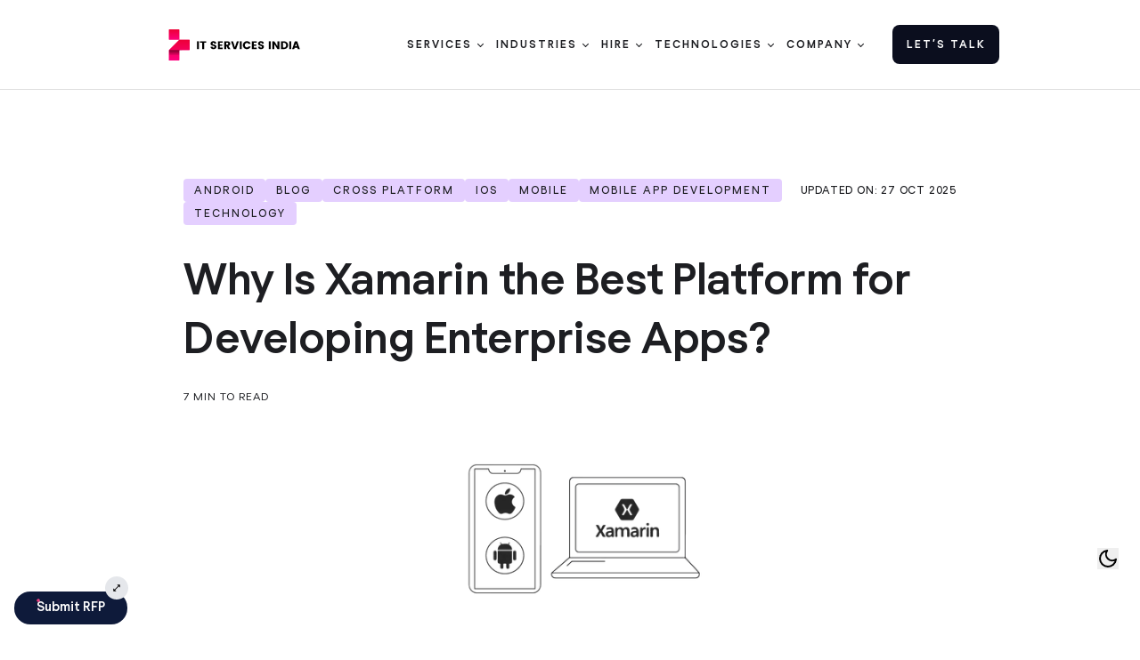

--- FILE ---
content_type: text/html; charset=utf-8
request_url: https://www.itservicesindia.com/blog/why-is-xamarin-the-best-platform-for-developing-enterprise-apps
body_size: 57981
content:
<!DOCTYPE html><html lang="en" class="scroll-smooth"><head><meta charSet="utf-8"/><title>Why Xamarin is Perfect for Enterprise App Development</title><meta name="title" content="Why Xamarin is Perfect for Enterprise App Development"/><meta name="description" content="Explore why Xamarin is the ideal platform for developing robust and scalable enterprise applications"/><link rel="canonical" href="https://www.itservicesindia.com/blog/why-is-xamarin-the-best-platform-for-developing-enterprise-apps"/><meta property="og:title" content="Why Xamarin is Perfect for Enterprise App Development"/><meta property="og:description" content="Explore why Xamarin is the ideal platform for developing robust and scalable enterprise applications"/><meta property="og:url" content="https://www.itservicesindia.com/blog/why-is-xamarin-the-best-platform-for-developing-enterprise-apps"/><meta property="og:image" content="https://wpapi.itservicesindia.com/wp-content/uploads/2022/10/69-Cross-Platform-App-Development-Using-Xamarin.-You-Must-Know-Why.png"/><meta property="og:image:type" content="image/jpeg"/><meta name="twitter:card" content="summary_large_image"/><meta name="twitter:title" content="Why Xamarin is Perfect for Enterprise App Development"/><meta name="twitter:description" content="Explore why Xamarin is the ideal platform for developing robust and scalable enterprise applications"/><meta name="twitter:image" content="https://wpapi.itservicesindia.com/wp-content/uploads/2022/10/69-Cross-Platform-App-Development-Using-Xamarin.-You-Must-Know-Why.png"/><meta name="viewport" content="width=device-width, initial-scale=1"/><meta name="robots" content="index, follow"/><meta http-equiv="content-language" content="en"/><meta name="next-head-count" content="17"/><link rel="icon" type="image/png" href="https://d2t52lr57r9nme.cloudfront.net/itservicesindia/favicon-01-01.webp"/><link rel="preconnect" href="https://d1s3312ts2158h.cloudfront.net" crossorigin="anonymous"/><link rel="dns-prefetch" href="https://d1s3312ts2158h.cloudfront.net" crossorigin="anonymous"/><link rel="preload" href="https://d1s3312ts2158h.cloudfront.net/itservicesindia/fonts/MerriweatherBold.woff2" as="font" type="font/woff2" crossorigin="anonymous"/><link rel="preload" href="https://d1s3312ts2158h.cloudfront.net/itservicesindia/fonts/MerriweatherRegular.woff2" as="font" type="font/woff2" crossorigin="anonymous"/><link rel="preload" href="https://d1s3312ts2158h.cloudfront.net/itservicesindia/fonts/MerriweatherLight.woff2" as="font" type="font/woff2" crossorigin="anonymous"/><link rel="preload" href="https://d1s3312ts2158h.cloudfront.net/itservicesindia/fonts/Regola/RegolaProBold.woff2" as="font" type="font/woff2" crossorigin="anonymous"/><link rel="preload" href="https://d1s3312ts2158h.cloudfront.net/itservicesindia/fonts/Regola/RegolaProMedium.woff2" as="font" type="font/woff2" crossorigin="anonymous"/><link rel="preload" href="https://d1s3312ts2158h.cloudfront.net/itservicesindia/fonts/Regola/RegolaProRegular.woff2" as="font" type="font/woff2" crossorigin="anonymous"/><link rel="preload" href="https://d1s3312ts2158h.cloudfront.net/itservicesindia/fonts/Regola/RegolaProBook.woff2" as="font" type="font/woff2" crossorigin="anonymous"/><link data-next-font="" rel="preconnect" href="/" crossorigin="anonymous"/><script id="gtm-init" data-nscript="beforeInteractive">
                  (function(w,d,s,l,i){w[l]=w[l]||[];w[l].push({'gtm.start':
                  new Date().getTime(),event:'gtm.js'});var f=d.getElementsByTagName(s)[0],
                  j=d.createElement(s),dl=l!='dataLayer'?'&l='+l:'';j.async=true;j.src=
                  'https://www.googletagmanager.com/gtm.js?id='+i+dl;f.parentNode.insertBefore(j,f);
                  })(window,document,'script','dataLayer','GTM-K35QXRVV');
                </script><link rel="preload" href="https://d1s3312ts2158h.cloudfront.net/itservicesindia/_next/static/css/15b5af4ccd744223.css" as="style"/><link rel="stylesheet" href="https://d1s3312ts2158h.cloudfront.net/itservicesindia/_next/static/css/15b5af4ccd744223.css" data-n-g=""/><link rel="preload" href="https://d1s3312ts2158h.cloudfront.net/itservicesindia/_next/static/css/048f4fcc7139ad72.css" as="style"/><link rel="stylesheet" href="https://d1s3312ts2158h.cloudfront.net/itservicesindia/_next/static/css/048f4fcc7139ad72.css" data-n-g=""/><link rel="preload" href="https://d1s3312ts2158h.cloudfront.net/itservicesindia/_next/static/css/ed772b09d84715ef.css" as="style"/><link rel="stylesheet" href="https://d1s3312ts2158h.cloudfront.net/itservicesindia/_next/static/css/ed772b09d84715ef.css" data-n-p=""/><noscript data-n-css=""></noscript><script defer="" nomodule="" src="https://d1s3312ts2158h.cloudfront.net/itservicesindia/_next/static/chunks/polyfills-42372ed130431b0a.js"></script><script src="https://d1s3312ts2158h.cloudfront.net/itservicesindia/_next/static/chunks/runtime~main-e257a960ee4e63bc.js" defer=""></script><script src="https://d1s3312ts2158h.cloudfront.net/itservicesindia/_next/static/chunks/vendors-c0d76f48-7cac979273e1c6a8.js" defer=""></script><script src="https://d1s3312ts2158h.cloudfront.net/itservicesindia/_next/static/chunks/vendors-ad6a2f20-82702b720e05007b.js" defer=""></script><script src="https://d1s3312ts2158h.cloudfront.net/itservicesindia/_next/static/chunks/vendors-2c5a8e32-b1a33bf481e27e92.js" defer=""></script><script src="https://d1s3312ts2158h.cloudfront.net/itservicesindia/_next/static/chunks/vendors-a6d3441b-0dd27761688c5b42.js" defer=""></script><script src="https://d1s3312ts2158h.cloudfront.net/itservicesindia/_next/static/chunks/vendors-3812de41-3d2c8c8ca0ccde37.js" defer=""></script><script src="https://d1s3312ts2158h.cloudfront.net/itservicesindia/_next/static/chunks/vendors-ae080475-5e492bf8ad18db30.js" defer=""></script><script src="https://d1s3312ts2158h.cloudfront.net/itservicesindia/_next/static/chunks/vendors-518ca55f-3d17003384fb544a.js" defer=""></script><script src="https://d1s3312ts2158h.cloudfront.net/itservicesindia/_next/static/chunks/vendors-4305cb47-4c07cbf71d9ee76c.js" defer=""></script><script src="https://d1s3312ts2158h.cloudfront.net/itservicesindia/_next/static/chunks/vendors-6ed9541f-d3f61bbe5a2f336d.js" defer=""></script><script src="https://d1s3312ts2158h.cloudfront.net/itservicesindia/_next/static/chunks/vendors-372d1d4a-5f7e79c51ceca2e4.js" defer=""></script><script src="https://d1s3312ts2158h.cloudfront.net/itservicesindia/_next/static/chunks/vendors-e1bed6ae-696d954ee50c270b.js" defer=""></script><script src="https://d1s3312ts2158h.cloudfront.net/itservicesindia/_next/static/chunks/vendors-716685ac-d456a9a463ef8f72.js" defer=""></script><script src="https://d1s3312ts2158h.cloudfront.net/itservicesindia/_next/static/chunks/vendors-a066095a-204d2d8f7348f1c7.js" defer=""></script><script src="https://d1s3312ts2158h.cloudfront.net/itservicesindia/_next/static/chunks/vendors-b9fa02b6-dd58298d243cd4d0.js" defer=""></script><script src="https://d1s3312ts2158h.cloudfront.net/itservicesindia/_next/static/chunks/vendors-6b948b9f-d8930b5e1207b08c.js" defer=""></script><script src="https://d1s3312ts2158h.cloudfront.net/itservicesindia/_next/static/chunks/vendors-71deaa74-77d795d0cc5330cb.js" defer=""></script><script src="https://d1s3312ts2158h.cloudfront.net/itservicesindia/_next/static/chunks/vendors-27fcbc0d-8e71047d7c758283.js" defer=""></script><script src="https://d1s3312ts2158h.cloudfront.net/itservicesindia/_next/static/chunks/vendors-c3a08eae-1f3c083716723726.js" defer=""></script><script src="https://d1s3312ts2158h.cloudfront.net/itservicesindia/_next/static/chunks/vendors-d91c2bd6-32ca8ea52ccdaf56.js" defer=""></script><script src="https://d1s3312ts2158h.cloudfront.net/itservicesindia/_next/static/chunks/vendors-42bbf998-cf9aa965407b171a.js" defer=""></script><script src="https://d1s3312ts2158h.cloudfront.net/itservicesindia/_next/static/chunks/vendors-2898f16f-6ded6e0cb3f400a2.js" defer=""></script><script src="https://d1s3312ts2158h.cloudfront.net/itservicesindia/_next/static/chunks/vendors-17ede90a-85cb455899999c86.js" defer=""></script><script src="https://d1s3312ts2158h.cloudfront.net/itservicesindia/_next/static/chunks/vendors-ee9cb9ef-9d4180c7c430d9d0.js" defer=""></script><script src="https://d1s3312ts2158h.cloudfront.net/itservicesindia/_next/static/chunks/vendors-a5a4cb45-16da0276baaa3c86.js" defer=""></script><script src="https://d1s3312ts2158h.cloudfront.net/itservicesindia/_next/static/chunks/vendors-d031d8a3-01589a540c3adbea.js" defer=""></script><script src="https://d1s3312ts2158h.cloudfront.net/itservicesindia/_next/static/chunks/vendors-8cbd2506-cf147b42fc7a2ebd.js" defer=""></script><script src="https://d1s3312ts2158h.cloudfront.net/itservicesindia/_next/static/chunks/main-fcab497d4d77c264.js" defer=""></script><script src="https://d1s3312ts2158h.cloudfront.net/itservicesindia/_next/static/chunks/pages/_app-f3956634-3aae311f19703aeb.js" defer=""></script><script src="https://d1s3312ts2158h.cloudfront.net/itservicesindia/_next/static/chunks/pages/_app-85bdeb09-1fa4e264e05d184a.js" defer=""></script><script src="https://d1s3312ts2158h.cloudfront.net/itservicesindia/_next/static/chunks/3867-5c0f58af3b31dc14.js" defer=""></script><script src="https://d1s3312ts2158h.cloudfront.net/itservicesindia/_next/static/chunks/4355-5464241666643473.js" defer=""></script><script src="https://d1s3312ts2158h.cloudfront.net/itservicesindia/_next/static/chunks/2667-910ca198f8b932a4.js" defer=""></script><script src="https://d1s3312ts2158h.cloudfront.net/itservicesindia/_next/static/chunks/5841-523b06fcf8d5eb2f.js" defer=""></script><script src="https://d1s3312ts2158h.cloudfront.net/itservicesindia/_next/static/chunks/pages/blog/%5Bslug%5D-af6280d2f438ed51.js" defer=""></script><script src="https://d1s3312ts2158h.cloudfront.net/itservicesindia/_next/static/JJDJXq-CIBt8IvJGW0YG0/_buildManifest.js" defer=""></script><script src="https://d1s3312ts2158h.cloudfront.net/itservicesindia/_next/static/JJDJXq-CIBt8IvJGW0YG0/_ssgManifest.js" defer=""></script><style data-styled="" data-styled-version="6.1.19">.fHSQwe ul{padding-left:0;}/*!sc*/
.fHSQwe a{text-decoration:none;display:flex;gap:8px;align-items:center;cursor:pointer;width:fit-content;}/*!sc*/
data-styled.g100[id="sc-888f040d-0"]{content:"fHSQwe,"}/*!sc*/
.cEtrxM{position:relative;margin:0 auto;padding-top:3rem;padding-bottom:3rem;}/*!sc*/
@media (max-width:778px){.cEtrxM{padding-bottom:12px;}}/*!sc*/
data-styled.g101[id="sc-888f040d-1"]{content:"cEtrxM,"}/*!sc*/
.kzzqsk{background-color:#1d1e22;padding:48px 40px 48px 40px;border-radius:18px;display:flex;flex-direction:column;align-items:center;color:#fff;}/*!sc*/
@media (min-width:1440px){.kzzqsk{background-color:#1d1e22;padding:50px 50px 50px 50px;border-radius:12px;display:flex;flex-direction:column;align-items:center;color:#fff;}}/*!sc*/
@media (max-width:991px){.kzzqsk{padding:24px 24px;}}/*!sc*/
data-styled.g102[id="sc-888f040d-2"]{content:"kzzqsk,"}/*!sc*/
.jyrSLp{width:100%;height:100%;}/*!sc*/
.jyrSLp.borderbo{background:red;}/*!sc*/
.jyrSLp.borderbo::after{content:"";position:absolute;width:0.5px;height:100%;top:0;background:#ffffff6b;right:0;}/*!sc*/
data-styled.g103[id="sc-888f040d-3"]{content:"jyrSLp,"}/*!sc*/
.fLfXSf{width:100%;height:100%;display:grid;justify-content:space-between;gap:2.5rem;grid-template-columns:repeat(4,minmax(0,1fr));text-transform:capitalize;}/*!sc*/
.fLfXSf li a:hover{cursor:pointer;color:#ff0080;}/*!sc*/
.fLfXSf.cont-cert-sec{grid-template-columns:1fr 1fr 1fr 1fr;}/*!sc*/
@media (max-width:1366px){.fLfXSf{row-gap:0;column-gap:15px;}.fLfXSf.cont-cert-sec{grid-template-columns:220px 1fr 1fr 1fr;}}/*!sc*/
@media (max-width:1200px){.fLfXSf.cont-cert-sec{grid-template-columns:220px 1fr 1fr 1fr;}}/*!sc*/
@media (max-width:991px){.fLfXSf{grid-template-columns:repeat(3,minmax(0,1fr));}.fLfXSf.cont-cert-sec{grid-template-columns:repeat(3,minmax(0,1fr));}}/*!sc*/
@media (max-width:778px){.fLfXSf.cont-cert-sec{grid-template-columns:repeat(3,minmax(0,1fr));}}/*!sc*/
@media (max-width:667px){.fLfXSf.cont-cert-sec{grid-template-columns:repeat(1,minmax(0,1fr));row-gap:5px;}}/*!sc*/
@media (max-width:479px){.fLfXSf{gap:1rem;row-gap:0px;grid-template-columns:repeat(1,minmax(0,1fr));}.fLfXSf.cont-cert-sec{grid-template-columns:repeat(1,minmax(0,1fr));row-gap:5px;}.fLfXSf.cont-cert-sec a{padding-top:10px;}.fLfXSf.tech{column-gap:1rem;row-gap:0px;}.fLfXSf.industries{grid-template-columns:repeat(2,minmax(0,1fr));}}/*!sc*/
data-styled.g104[id="sc-888f040d-4"]{content:"fLfXSf,"}/*!sc*/
.gMYEnt{align-items:center;margin-bottom:16px;display:flex;}/*!sc*/
@media only screen and (max-width:950px) and (max-height:500px){.gMYEnt.mtop{margin-top:40px;}}/*!sc*/
@media (max-width:778px){.gMYEnt.mtop{margin-top:0px;}}/*!sc*/
@media (max-width:479px){.gMYEnt.mtop{margin-top:10px;}.gMYEnt.platform{display:none;}}/*!sc*/
data-styled.g105[id="sc-888f040d-5"]{content:"gMYEnt,"}/*!sc*/
.kgbbdc{color:#959595;margin-right:10px;font-size:12px;line-height:18px;text-transform:capitalize;}/*!sc*/
data-styled.g106[id="sc-888f040d-6"]{content:"kgbbdc,"}/*!sc*/
.jFntYt .dark-img-footer{filter:invert(1) brightness(100);}/*!sc*/
@media (max-width:768px){.jFntYt .dark-img-footer{filter:invert(1) brightness(100);}}/*!sc*/
@media (max-width:600px){.jFntYt .mobile-footer-item{width:100%;max-width:100%;justify-content:space-between;}.jFntYt .mobile-footer-item a{padding-top:0;}}/*!sc*/
data-styled.g108[id="sc-888f040d-8"]{content:"jFntYt,"}/*!sc*/
.gAwWxm{display:flex;gap:24px;padding-bottom:80px;}/*!sc*/
.gAwWxm.StoryArticleSlider{display:block;}/*!sc*/
.gAwWxm .slick-next{top:-16%!important;bottom:unset;}/*!sc*/
.gAwWxm .slick-prev{top:-16%!important;bottom:unset;}/*!sc*/
@media (max-width:778px){.gAwWxm{padding-bottom:100px;}}/*!sc*/
@media (max-width:600px){.gAwWxm{flex-wrap:wrap;padding-bottom:0;}}/*!sc*/
data-styled.g981[id="sc-8c9bc890-30"]{content:"gAwWxm,"}/*!sc*/
.bLqaWM{height:auto;padding-top:100px;padding-bottom:60px;max-width:900px;margin:0 auto;}/*!sc*/
@media (max-width:600px){.bLqaWM{padding-top:1rem;max-width:100%;}}/*!sc*/
data-styled.g1010[id="sc-8c9bc890-59"]{content:"bLqaWM,"}/*!sc*/
.bHcQLT{display:flex;justify-content:space-between;align-items:flex-start;gap:5px;}/*!sc*/
@media (max-width:600px){.bHcQLT{flex-wrap:wrap;gap:0px;}}/*!sc*/
data-styled.g1011[id="sc-8c9bc890-60"]{content:"bHcQLT,"}/*!sc*/
.laZEDA{display:flex;gap:15px;flex-wrap:wrap;padding-bottom:31px;}/*!sc*/
@media (max-width:600px){.laZEDA{padding-bottom:16px;}}/*!sc*/
data-styled.g1012[id="sc-8c9bc890-61"]{content:"laZEDA,"}/*!sc*/
.dsUJDv{border-radius:4px;background-color:#e4cfff;color:#1d1e22;letter-spacing:2px;text-transform:uppercase;padding:7px 12px;font-size:12px;line-height:12px;text-decoration:none;min-width:fit-content;cursor:pointer;}/*!sc*/
data-styled.g1013[id="sc-8c9bc890-62"]{content:"dsUJDv,"}/*!sc*/
.fWcMhj{text-transform:uppercase;font-size:12px;line-height:12px;letter-spacing:0.8px;min-width:max-content;padding:7px 0;}/*!sc*/
data-styled.g1016[id="sc-8c9bc890-65"]{content:"fWcMhj,"}/*!sc*/
.cbQfrh{letter-spacing:-0.5px;font-size:48px;line-height:66px;font-weight:600;margin-top:0;margin-bottom:24px;}/*!sc*/
@media screen and (min-width:1440px){.cbQfrh{font-size:58px;line-height:76px;}}/*!sc*/
@media screen and (max-width:991px){.cbQfrh{font-size:34px;line-height:46px;}}/*!sc*/
@media (max-width:600px){.cbQfrh{font-size:26px;letter-spacing:0;line-height:36px;padding-top:20px;}}/*!sc*/
data-styled.g1017[id="sc-8c9bc890-66"]{content:"cbQfrh,"}/*!sc*/
.bYacQx{grid-column-gap:3px;grid-row-gap:3px;letter-spacing:1px;text-transform:uppercase;font-size:12px;line-height:12px;display:flex;}/*!sc*/
data-styled.g1018[id="sc-8c9bc890-67"]{content:"bYacQx,"}/*!sc*/
.iJEJzF{display:flex;justify-content:center;padding:60px 0px;}/*!sc*/
.iJEJzF .blog-header-img-wrap{min-height:188.72px;}/*!sc*/
@media (max-width:991px){.iJEJzF{padding:0px 0px;}}/*!sc*/
data-styled.g1019[id="sc-8c9bc890-68"]{content:"iJEJzF,"}/*!sc*/
.fvXYLs .social-share a:hover{color:#fff;background:unset;}/*!sc*/
.fvXYLs .blog-grid{display:grid;grid-template-columns:1fr;}/*!sc*/
.fvXYLs .blog-grid-content{overflow:hidden;}/*!sc*/
.fvXYLs .toc-sticky{position:sticky;top:150px;}/*!sc*/
.fvXYLs .toc-sticky div#tocNum{overflow-y:scroll;height:70vh;padding-right:1rem;}/*!sc*/
.fvXYLs .toc-sticky ::-webkit-scrollbar{width:5px;}/*!sc*/
.fvXYLs .toc-sticky ::-webkit-scrollbar-track{box-shadow:inset 0 0 5px #80808087;border-radius:10px;}/*!sc*/
.fvXYLs .toc-sticky ::-webkit-scrollbar-thumb{background:#80808087;border-radius:10px;}/*!sc*/
.fvXYLs .titile-line{background-color:#61616199;flex:0 auto;width:50px;height:1px;margin-left:20px;}/*!sc*/
.fvXYLs p:first-child{padding-top:0;margin-top:-8px;}/*!sc*/
.fvXYLs p{font-family:Merriweather,serif!important;font-weight:400;opacity:0.9;padding-top:0!important;font-size:18px;line-height:36px;word-break:break-word;margin-bottom:16px;box-sizing:border-box;}/*!sc*/
.fvXYLs a{text-decoration:underline;display:inline;padding:5px 4px;background-color:transparent;transition:background-color 0.3s ease;width:max-content;}/*!sc*/
.fvXYLs a:hover{color:#fff;background:#f4004c;}/*!sc*/
.fvXYLs hr{margin:2rem 0;}/*!sc*/
.fvXYLs h3,.fvXYLs h4{margin-top:34px;margin-bottom:24px;font-size:30px;line-height:42px;letter-spacing:-1.5px;}/*!sc*/
.fvXYLs h5,.fvXYLs h6{font-size:26px;font-weight:bold;line-height:36px;margin-top:25px;margin-bottom:15px;}/*!sc*/
.fvXYLs img{margin-bottom:1rem;}/*!sc*/
.fvXYLs ul,.fvXYLs ol{margin-left:14px;margin-bottom:16px;}/*!sc*/
.fvXYLs li{font-family:Merriweather,serif!important;font-weight:400;opacity:0.9;padding-top:0!important;font-size:18px;line-height:36px;word-break:break-word;margin-bottom:16px;box-sizing:border-box;}/*!sc*/
.fvXYLs li strong{font-size:16px;}/*!sc*/
@media (min-width:1200px){.fvXYLs .blog-grid{display:grid;grid-template-columns:250px 1fr;gap:50px;}.fvXYLs .tocnum ul,.fvXYLs .tocnum ol{margin-left:0px;margin-bottom:50px;}.fvXYLs .tocnum ul li,.fvXYLs .tocnum ol li{padding:0px 0px 0px 0px!important;list-style:none;position:relative;margin-bottom:20px;margin-left:0px;line-height:26px;}.fvXYLs .tocnum ul li::before,.fvXYLs .tocnum ol li::before{display:none;}.fvXYLs .tocnum ul li a,.fvXYLs .tocnum ol li a{font-family:Regolapro,sans-serif;font-size:16px;text-decoration:none;color:#616161;margin-bottom:0;line-height:20px;padding:0;}.fvXYLs .tocnum ul li a:hover,.fvXYLs .tocnum ol li a:hover{background:transparent!important;}.fvXYLs .tocnum ul li a:focus,.fvXYLs .tocnum ol li a:focus,.fvXYLs .tocnum ul li a.active,.fvXYLs .tocnum ol li a.active{color:#f00038;}}/*!sc*/
@media (max-width:1199px){.fvXYLs .tocnum ul,.fvXYLs .tocnum ol{margin-left:0px;margin-bottom:50px;}.fvXYLs .toc-sticky{position:relative;top:0px;}.fvXYLs .toc-sticky div#tocNum{overflow-y:auto;height:auto;padding-right:0;}}/*!sc*/
@media (max-width:600px){.fvXYLs{flex-wrap:wrap;gap:1rem;padding:0px 0;}.fvXYLs h5,.fvXYLs h6{font-size:16px;line-height:26px;}.fvXYLs p{font-size:14px;line-height:30px;margin-bottom:12px;}.fvXYLs li{font-size:14px;line-height:30px;}.fvXYLs .tocnum ul,.fvXYLs .tocnum ol{margin-left:0px;margin-bottom:50px;}.fvXYLs .tocnum ul li,.fvXYLs .tocnum ol li{padding:0px 0px 0px 0px!important;list-style:none;position:relative;margin-bottom:20px;margin-left:0px;line-height:16px;}.fvXYLs .tocnum ul li::before,.fvXYLs .tocnum ol li::before{display:none;}.fvXYLs .tocnum ul li a,.fvXYLs .tocnum ol li a{font-family:Regolapro,sans-serif;font-size:13px;text-decoration:none;color:#616161;margin-bottom:0;line-height:14px;padding:0;}.fvXYLs .tocnum ul li a:hover,.fvXYLs .tocnum ol li a:hover{background:transparent!important;}}/*!sc*/
data-styled.g1020[id="sc-8c9bc890-69"]{content:"fvXYLs,"}/*!sc*/
.kdLnVD{display:flex;justify-content:space-between;gap:50px;}/*!sc*/
@media (max-width:1024px){.kdLnVD{flex-wrap:wrap;}}/*!sc*/
@media (max-width:778px){.kdLnVD{gap:0px;}}/*!sc*/
data-styled.g1024[id="sc-8c9bc890-73"]{content:"kdLnVD,"}/*!sc*/
.ciCcpI{padding-bottom:20px;letter-spacing:1px;text-transform:uppercase;font-size:12px;line-height:12px;}/*!sc*/
@media (max-width:600px){.ciCcpI{padding-bottom:0;}}/*!sc*/
data-styled.g1026[id="sc-8c9bc890-75"]{content:"ciCcpI,"}/*!sc*/
.iCuOxj{font-size:18px;line-height:36px;width:75%;}/*!sc*/
.iCuOxj table{margin-bottom:16px;overflow:scroll;}/*!sc*/
.iCuOxj table,.iCuOxj tr,.iCuOxj td{border:1px solid var(--border-color);}/*!sc*/
.iCuOxj td{padding:15px;font-size:15px;line-height:20px;}/*!sc*/
.iCuOxj h1,.iCuOxj h2{margin-top:64px;margin-bottom:24px;font-size:40px;line-height:52px;letter-spacing:-1.5px;}/*!sc*/
.iCuOxj img{margin:40px auto;}/*!sc*/
.iCuOxj.blog-content .red-txt{color:#e06c75;}/*!sc*/
.iCuOxj.blog-content .purple-txt{color:#c586c0;}/*!sc*/
.iCuOxj.blog-content .green-txt{color:#6a9955;}/*!sc*/
.iCuOxj.blog-content .blue-txt{color:#569cd6;}/*!sc*/
.iCuOxj.blog-content .orange-txt{color:#d19a66;}/*!sc*/
.iCuOxj.blog-content .gray-txt{color:#9e9e9e;}/*!sc*/
.iCuOxj.blog-content .code-comment{color:#6a9955;font-style:italic;}/*!sc*/
.iCuOxj.blog-content .code-keyword{color:#c586c0;font-weight:bold;}/*!sc*/
.iCuOxj.blog-content .code-function{color:#dcdcaa;}/*!sc*/
.iCuOxj.blog-content .code-string{color:#ce9178;}/*!sc*/
.iCuOxj.blog-content .code-variable{color:#9cdcfe;}/*!sc*/
.iCuOxj.blog-content .code-identifier{color:#4ec9b0;}/*!sc*/
.iCuOxj.blog-content .code-tag{color:#569cd6;}/*!sc*/
.iCuOxj.blog-content .code-attr{color:#9cdcfe;}/*!sc*/
.iCuOxj.blog-content .cta-main{background:#fccfdd;padding:20px;border-radius:4px;margin:30px 0px;}/*!sc*/
.iCuOxj.blog-content .cta-main h2{margin-top:20px;text-align:center;color:var(--text-color-light);}/*!sc*/
.iCuOxj.blog-content .cta-btn{text-align:center;margin:auto;display:flex;text-decoration:none;background:#f00039;padding:6px 25px!important;width:max-content;border-radius:5px;color:var(--text-color-dark);font-size:14px;margin-top:40px;}/*!sc*/
.iCuOxj.blog-content ul,.iCuOxj ol{list-style:unset;padding-top:10px;}/*!sc*/
.iCuOxj.blog-content ul li,.iCuOxj ol li{padding:0px 0px 0px 35px;list-style:none;position:relative;margin-bottom:20px;}/*!sc*/
.iCuOxj.blog-content ul li:before,.iCuOxj ol li:before{content:"";position:absolute;top:10px;left:0;width:19px;height:13px;background:url(https://d2t52lr57r9nme.cloudfront.net/itservicesindia/right-arrow-orange.svg) center center no-repeat;background-size:cover;}/*!sc*/
@media (max-width:475px){.iCuOxj.blog-content ul,.iCuOxj ol{width:100%;max-width:98%;}.iCuOxj.blog-content ul li ul,.iCuOxj ol li ul{max-width:90%;}.iCuOxj.blog-content ul li,.iCuOxj ol li{padding:0px 0px 0px 25px;}.iCuOxj.blog-content ul li:before,.iCuOxj ol li:before{width:15px;height:10px;}.iCuOxj.blog-content ul h2,.iCuOxj ol h2{letter-spacing:-0.5px;margin-top:56px;margin-bottom:16px;font-size:26px;line-height:36px;}.iCuOxj.blog-content ul h3,.iCuOxj ol h3,.iCuOxj.blog-content ul h4,.iCuOxj ol h4{margin-top:40px;margin-bottom:12px;font-size:20px;line-height:28px;}.iCuOxj.blog-content ul h5,.iCuOxj ol h5,.iCuOxj.blog-content ul h6,.iCuOxj ol h6{font-size:20px;font-weight:bold;line-height:30px;margin-top:10px;margin-bottom:5px;}}/*!sc*/
.iCuOxj .black{background-color:#000;}/*!sc*/
@media (max-width:1024px){.iCuOxj{width:100%;order:3;}}/*!sc*/
@media (max-width:600px){.iCuOxj{width:100%;}.iCuOxj h2{letter-spacing:-0.5px;margin-top:56px;margin-bottom:16px;font-size:26px;line-height:36px;}.iCuOxj h3,.iCuOxj h4{margin-top:40px;margin-bottom:12px;font-size:20px;line-height:28px;letter-spacing:-0.5px;}}/*!sc*/
data-styled.g1027[id="sc-8c9bc890-76"]{content:"iCuOxj,"}/*!sc*/
.bpRZeZ{display:flex;flex-direction:column;width:250px;}/*!sc*/
@media (max-width:1024px){.bpRZeZ{order:2;width:100%;}}/*!sc*/
data-styled.g1028[id="sc-8c9bc890-77"]{content:"bpRZeZ,"}/*!sc*/
.gTnYqG{min-height:52px;margin-bottom:16px;}/*!sc*/
.gTnYqG img{box-sizing:border-box;border:0;vertical-align:middle;max-width:100%;position:relative;height:auto;border-radius:4px;width:52px;display:block;}/*!sc*/
data-styled.g1030[id="sc-8c9bc890-79"]{content:"gTnYqG,"}/*!sc*/
.fGibCy{margin-bottom:6px;font-size:20px;font-weight:700;line-height:26px;display:block;}/*!sc*/
data-styled.g1031[id="sc-8c9bc890-80"]{content:"fGibCy,"}/*!sc*/
.cIqEoq{color:#77787a;font-size:14px;line-height:22.4px;margin-bottom:20px;}/*!sc*/
data-styled.g1032[id="sc-8c9bc890-81"]{content:"cIqEoq,"}/*!sc*/
.gjfWdN{font-size:25px;line-height:25px;margin-bottom:20px;}/*!sc*/
.gjfWdN a{display:inline-block;}/*!sc*/
data-styled.g1033[id="sc-8c9bc890-82"]{content:"gjfWdN,"}/*!sc*/
.cNMAnz{padding-bottom:20px;letter-spacing:1px;text-transform:uppercase;font-size:12px;line-height:12px;}/*!sc*/
data-styled.g1034[id="sc-8c9bc890-83"]{content:"cNMAnz,"}/*!sc*/
.fBLzvx{margin-top:100px;}/*!sc*/
@media (max-width:600px){.fBLzvx{margin-top:60px;}}/*!sc*/
data-styled.g1035[id="sc-8c9bc890-84"]{content:"fBLzvx,"}/*!sc*/
.bAFFyV{margin-bottom:40px;font-size:60px;line-height:72px;}/*!sc*/
@media (max-width:600px){.bAFFyV{font-size:26px;line-height:36px;margin-bottom:70px;}}/*!sc*/
data-styled.g1037[id="sc-8c9bc890-86"]{content:"bAFFyV,"}/*!sc*/
.evBuHD .no-p-m{padding:0px;margin:0px;}/*!sc*/
.evBuHD .no-p-m li{margin-bottom:0px;padding-bottom:0px;}/*!sc*/
.evBuHD .m-b{margin-bottom:25px;}/*!sc*/
.evBuHD ol{list-style:decimal;margin-left:25px;margin-bottom:25px;}/*!sc*/
.evBuHD ul{margin-left:15px;margin-bottom:10px;margin-top:10px;}/*!sc*/
.evBuHD li{font-size:16px;font-weight:400;line-height:1.65;list-style:decimal;box-sizing:border-box;word-wrap:break-word;padding:5px 0;list-style-position:inside;margin-top:0px;}/*!sc*/
.evBuHD ul li ul li ul li{list-style:circle;padding:0px;}/*!sc*/
.evBuHD p{padding-top:6px;padding-bottom:6px;word-break:break-word;}/*!sc*/
.evBuHD .b-row{display:flex;align-items:center;width:100%;padding:5%;border-radius:4px;background:#fccfdd;justify-content:space-between;}/*!sc*/
.evBuHD .black{background-color:#000;}/*!sc*/
.evBuHD .b-row-col{flex-direction:column;}/*!sc*/
.evBuHD .b-col-l-wfull{width:100%;display:flex;justify-content:center;}/*!sc*/
.evBuHD .b-col-l-wfull h2{margin-top:0px;margin-bottom:24px;font-size:40px;line-height:52px;letter-spacing:-1.5px;color:var(--text-color-dark);text-align:center;}/*!sc*/
.evBuHD .b-col-l-wfull p{color:var(--text-color-dark);text-align:center;}/*!sc*/
.evBuHD .b-col-l{width:70%;}/*!sc*/
.evBuHD .b-col-l h2{margin-top:0px;margin-bottom:24px;font-size:40px;line-height:52px;letter-spacing:-1.5px;color:#000;}/*!sc*/
.evBuHD .b-col-l p{padding-top:0;margin-bottom:0rem;font-size:16px;line-height:24px;color:#000!important;}/*!sc*/
.evBuHD .b-col-r{width:25%;display:flex;justify-content:center;}/*!sc*/
.evBuHD .b-col-r .white-app-btn{padding:5px 20px;background:#f00039;color:#fff;text-decoration:none;}/*!sc*/
.evBuHD .b-col-r .red-app-btn{background:#d90a2c;color:#fff;}/*!sc*/
@media (max-width:600px){.evBuHD ol{margin-left:0px;}.evBuHD ul{margin-left:0px;}.evBuHD .b-row{flex-direction:column;padding:20px;}.evBuHD .b-col-l{width:100%;}.evBuHD .b-col-l h2{margin-bottom:16px;font-size:26px;line-height:36px;letter-spacing:-0.5px;margin-top:20px;text-align:center;}.evBuHD .b-col-l p{font-size:14px;line-height:30px;margin-bottom:12px;padding-bottom:6px;word-break:break-word;text-align:center;}.evBuHD .b-col-r{width:100%;margin-top:20px;}}/*!sc*/
data-styled.g1038[id="sc-8c9bc890-87"]{content:"evBuHD,"}/*!sc*/
</style></head><body><noscript><iframe src="https://www.googletagmanager.com/ns.html?id=GTM-K35QXRVV" height="0" width="0" style="display:none;visibility:hidden"></iframe></noscript><div id="__next"><main><div class="min-h-[63.5px] md:min-h-[100.5px] lg:min-h-[100.5px]"><div class="pre-loader"></div></div><div class="fixed right-0 bottom-[5rem] pr-[1.5rem] z-[1051]"><button aria-label="Toggle theme"><svg xmlns="https://www.w3.org/2000/svg" width="24" height="24" viewBox="0 0 24 24" fill="none" stroke="currentColor" stroke-width="2" stroke-linecap="round" stroke-linejoin="round" class="feather feather-moon"><path class="text-[#000]" d="M21 12.79A9 9 0 1 1 11.21 3 7 7 0 0 0 21 12.79z"></path></svg></button></div><div class="fixed bottom-[18px] left-4 z-50"><div class="relative flex items-center w-[127.2px] h-[37px]"><div class="relative flex items-center w-[127.2px] h-[37px]"><button class="rfp-btn bg-red-500 text-white px-[0px] rounded-full flex gap-[0px] relative z-[10]">Submit RFP</button><div class="absolute inset-0 m-auto w-[90px] h-[32px] animate-ping bg-red-500 opacity-80 rounded-full z-[0]"></div></div><span class="relative flex size-3 ml-0 z-20"><button class="fixed z-30 bottom-[46px] left-[118px] bg-gray-200 text-black p-2 rounded-full" aria-label="Submit RFP Expand"><svg xmlns="http://www.w3.org/2000/svg" aria-hidden="true" role="img" width="10" height="10" viewBox="0 0 24 24"><path fill="currentColor" d="M21 11V3h-8l3.29 3.29l-10 10L3 13v8h8l-3.29-3.29l10-10z"></path></svg></button></span></div></div><div class=""><div class="sc-8c9bc890-59 bLqaWM"><div class="container"><div class="sc-8c9bc890-60 bHcQLT"><div class="sc-8c9bc890-61 laZEDA"><div class="sc-8c9bc890-62 dsUJDv">Android</div><div class="sc-8c9bc890-62 dsUJDv">Blog</div><div class="sc-8c9bc890-62 dsUJDv">Cross Platform</div><div class="sc-8c9bc890-62 dsUJDv">iOS</div><div class="sc-8c9bc890-62 dsUJDv">Mobile</div><div class="sc-8c9bc890-62 dsUJDv">Mobile App Development</div><div class="sc-8c9bc890-62 dsUJDv">Technology</div></div><div class="sc-8c9bc890-64 dxGChE"><div class="sc-8c9bc890-65 fWcMhj">UPDATED ON: <!-- -->27 Oct 2025</div></div></div><h1 class="sc-8c9bc890-66 cbQfrh">Why Is Xamarin the Best Platform for Developing Enterprise Apps?</h1><div class="sc-8c9bc890-67 bYacQx"><p class="m-0">7 MIN TO READ</p></div><div class="sc-8c9bc890-68 iJEJzF"><div class="blog-header-img-wrap"><img alt="blog image" loading="lazy" width="383" height="287" decoding="async" data-nimg="1" class="dark-img w-[100%] md:w-[90%] lg:w-[90%] mx-auto" style="color:transparent" srcSet="/_next/image?url=https%3A%2F%2Fwpapi.itservicesindia.com%2Fwp-content%2Fuploads%2F2022%2F10%2F69-Cross-Platform-App-Development-Using-Xamarin.-You-Must-Know-Why.png&amp;w=384&amp;q=75 1x, /_next/image?url=https%3A%2F%2Fwpapi.itservicesindia.com%2Fwp-content%2Fuploads%2F2022%2F10%2F69-Cross-Platform-App-Development-Using-Xamarin.-You-Must-Know-Why.png&amp;w=828&amp;q=75 2x" src="/_next/image?url=https%3A%2F%2Fwpapi.itservicesindia.com%2Fwp-content%2Fuploads%2F2022%2F10%2F69-Cross-Platform-App-Development-Using-Xamarin.-You-Must-Know-Why.png&amp;w=828&amp;q=75"/></div></div></div></div><div class="container-xl"><div class="sc-8c9bc890-69 fvXYLs Border-Buttom relative pb-[40px] lg:pb-[60px] top-[-40px] lg:top-[-60px]"></div><div class="sc-8c9bc890-72 glDGBr"><div class="sc-8c9bc890-73 kdLnVD"><div class="sc-8c9bc890-76 iCuOxj blog-content"><div class="sc-8c9bc890-69 fvXYLs border-0 pt-0 w-100 d-block"><div class="sc-8c9bc890-87 evBuHD blog-style"><p>No Content Found!</p></div><div class="flex flex-col mt-[30px] lg:mt-[50px] mr-[0px] lg:ml-[300px]"><div class="sc-8c9bc890-75 ciCcpI">Share</div></div></div></div><div class="sc-8c9bc890-77 bpRZeZ lg:top-[30px] lg:h-full"><div class="sc-8c9bc890-83 cNMAnz">written by:</div><div class="sc-8c9bc890-79 gTnYqG"><img alt="" loading="lazy" width="52" height="52" decoding="async" data-nimg="1" style="color:transparent" src=""/></div><div class="sc-8c9bc890-80 fGibCy"></div><div class="sc-8c9bc890-81 cIqEoq"></div><div class="sc-8c9bc890-82 gjfWdN"><a aria-label="LinkedIn" target="_blank" rel="nofollow noopener noreferrer" href="/blog/why-is-xamarin-the-best-platform-for-developing-enterprise-apps#"><span></span></a></div></div></div></div></div><div class="overflow-hidden container-xl"><div class="sc-8c9bc890-84 fBLzvx"><div class="sc-8c9bc890-85 bBaYnH"><div class="sc-8c9bc890-86 bAFFyV">Recent <!-- -->Blog</div></div></div><div class="sc-8c9bc890-30 gAwWxm StoryArticleSlider CoreServicesBottom"></div></div></div><div class="sc-888f040d-0 fHSQwe    
      
      "><div class="sc-888f040d-1 cEtrxM footer container"><div class="sc-888f040d-2 kzzqsk footer-mobile"><div class="sc-888f040d-3 jyrSLp"><div class="sc-888f040d-5 gMYEnt"><h3 class="sc-888f040d-6 kgbbdc">Services sfsdfsdf</h3></div><div class="sc-888f040d-4 fLfXSf tech"><div><ul><li><a aria-label="Web Application Development" href="/web-application-development-company">Web Application Development</a></li><li><a aria-label="Progressive Web App Development" href="/progressive-web-app-development">Progressive Web App Development</a></li><li><a aria-label="Website Design &amp; Development" href="/website-design-and-development">Website Design &amp; Development</a></li><li><a aria-label="E-Commerce Development" href="/ecommerce-development-services">E-Commerce Development</a></li></ul></div><div><ul><li><a aria-label="Mobile App Development" href="/mobile-app-development-company">Mobile App Development</a></li><li><a aria-label="Cross-Platform App" href="/cross-platform-app-development-company">Cross-Platform App</a></li><li><a aria-label="Hybrid App Development" href="/hybrid-apps-development">Hybrid App Development</a></li><li><a aria-label="Native App Development" href="/native-app-development">Native App Development</a></li></ul></div><div><ul><li><a aria-label="UI/UX Design" href="/ui-ux-design-services">UI/UX Design</a></li><li><a aria-label="Product Redesign" href="/product-redesign">Product Redesign</a></li><li><a aria-label="UX Audit Services" href="/ux-audit-services">UX Audit Services</a></li><li><a aria-label="MVP Development Company" href="/mvp-development">MVP Development Company</a></li></ul></div><div><ul><li><a aria-label="Software Development" href="/software-development">Software Development</a></li><li><a aria-label="Frontend Developemnt" href="/front-end-development">Frontend Developemnt</a></li><li><a aria-label="Backend Development" href="/backend-development-services">Backend Development</a></li><li><a aria-label="MERN Stack Developers" href="/mern-stack-developers">MERN Stack Developers</a></li></ul></div></div></div><hr class="border-b-[1px] border-[#878787] w-full mt-[20px] mb-[20px] lg:mt-10 lg:mb-10"/><div class="sc-888f040d-3 jyrSLp w-full h-full"><div class="sc-888f040d-5 gMYEnt"><h3 class="sc-888f040d-6 kgbbdc">Industries</h3></div><div class="sc-888f040d-4 fLfXSf"><div><ul><li><a aria-label="" href="/retail-software-development">Retail</a></li><li><a aria-label="Healthcare" href="/healthcare-software-development-services">Healthcare</a></li><li><a aria-label="E-commerce" href="/ecommerce-development-services">E-commerce</a></li><li><a aria-label="Education/ eLearning" href="/elearning-software-development">Education/ eLearning</a></li></ul></div><div><ul><li><a aria-label="Restaurant App" href="/restaurant-app-development-company">Restaurant App</a></li><li><a aria-label="Manufacturing" href="/manufacturing-software-development">Manufacturing</a></li><li><a aria-label="Beauty &amp; Lifestyle" href="/beauty-and-lifestyle">Beauty &amp; Lifestyle</a></li><li><a aria-label="Real Estate" href="/real-estate-software-development-company">Real Estate</a></li></ul></div><div><ul><li><a aria-label="Travel &amp; Hospitality" href="/travel-app-development-company">Travel &amp; Hospitality</a></li><li><a aria-label="Logistics &amp; Distribution" href="/logistics-software-development-company">Logistics &amp; Distribution</a></li><li><a aria-label="Dedicated Development Team" href="/dedicated-software-development-team">Dedicated Software Development Team</a></li><li><a aria-label="Fitness App Development" href="/fitness-and-wellness-app-development-services">Fitness App Development</a></li></ul></div><div><ul><li><a aria-label="Fintech" href="/fintech-software-development">Fintech</a></li><li><a aria-label="Social Media App" href="/social-media-app-development">Social Media App</a></li><li><a aria-label="On-Demand App Development" href="/on-demand-app-development">On-Demand App Development</a></li><li><a aria-label="On-Demand App Development" href="/beauty-services-app-development">Beauty Services App Development</a></li></ul></div></div></div><hr class="border-b-[1px] border-[#878787] w-full mt-[20px] mb-[20px] lg:mt-10 lg:mb-10"/><div class="sc-888f040d-3 jyrSLp"><div class="sc-888f040d-4 fLfXSf"><div><div class="sc-888f040d-5 gMYEnt"><h3 class="sc-888f040d-6 kgbbdc">Company</h3></div><ul><li><a aria-label="Team Extension" href="/team-extension">Team Extension</a></li><li><a aria-label="How We Work" href="/how-we-work">How We Work</a></li><li><a aria-label="About Us" href="/about-us">About Us</a></li><li><a aria-label="Culture" href="/our-culture">Culture</a></li></ul></div><div><div class="sc-888f040d-5 gMYEnt"><h3 class="sc-888f040d-6 kgbbdc"> </h3></div><ul><li><a aria-label="Career" href="/careers">Careers</a></li><li><a aria-label="Contact Us" href="/contact-us">Contact Us</a></li><li><a aria-label="Let&#x27;s Talk" href="/lets-talk">Let&#x27;s Talk</a></li><li><a aria-label="Startup" href="/startup">Startup</a></li></ul></div><div><div class="sc-888f040d-5 gMYEnt mtop"><h3 class="sc-888f040d-6 kgbbdc">Resources</h3></div><ul><li><a aria-label="Blog" href="/blog">Blogs</a></li><li><a aria-label="News" href="/news/news-all">News</a></li><li><a aria-label="Story" class="normal-case" href="/story">eBooks</a></li><li><a aria-label="Case Study" href="/case-study">Case studies</a></li></ul></div><div><div class="sc-888f040d-5 gMYEnt mtop"><h3 class="sc-888f040d-6 kgbbdc">Service Models</h3></div><ul><li><a aria-label="Discovery Phase" href="/discovery-phase">Discovery Phase</a></li><li><a aria-label="Engagement Models" href="/engagement-models">Engagement Models</a></li><li><a aria-label="For ctos" href="/for-ctos">For ctos</a></li><li><a aria-label="FOR CTOR" href="/software-development-for-sme">For Sme</a></li></ul></div></div></div><hr class="border-b-[1px] border-[#878787] w-full mt-[20px] mb-[20px] lg:mt-10 lg:mb-10"/><div class="sc-888f040d-3 jyrSLp"><div class="sc-888f040d-4 fLfXSf cont-cert-sec"><div><div class="sc-888f040d-5 gMYEnt"><h3 class="sc-888f040d-6 kgbbdc">CONTACTS</h3></div><span class="!w-full flex border-r-[0px] md:border-r-[1px] lg:border-r-[1px] border-r-[#87878759]"><a class="normal-case text-[13px]" href="mailto:info@itservicesindia.com" aria-label="info@itservicesindia.com"><img alt="Email-Black" loading="lazy" width="21" height="21" decoding="async" data-nimg="1" class="dark-txt" style="color:transparent" src="/svgs/Email-Black.svg"/>info@itservicesindia.com</a></span></div><div><div class="sc-888f040d-5 gMYEnt"><h3 class="sc-888f040d-6 kgbbdc hidden md:block lg:block"> <!-- --> </h3></div><span class="!w-full flex border-r-[0px] md:border-r-[1px] lg:border-r-[1px] border-r-[#87878759]"><a class="text-[13px] " href="tel:+919265436779" aria-label="91-926-543-6779"><img alt="India Flag" loading="lazy" width="21" height="21" decoding="async" data-nimg="1" style="color:transparent" src="/svgs/India-Flag.svg"/>+91 926 543 6779</a></span></div><div><div class="sc-888f040d-5 gMYEnt"><h3 class="sc-888f040d-6 kgbbdc hidden md:block lg:block"> <!-- --> </h3></div><span class="!w-full flex border-r-[0px] md:border-r-[1px] lg:border-r-[1px] border-r-[#87878759]"><a class="text-[13px]" href="tel:+14157127961" aria-label="+1 415 712 7961"><img alt="US Flag" loading="lazy" width="21" height="21" decoding="async" data-nimg="1" style="color:transparent" srcSet="/_next/image?url=https%3A%2F%2Fd2t52lr57r9nme.cloudfront.net%2Ffilters%3Aformat(webp)%2Fitservicesindia%2Funited-states-flag-icon-01-2.png&amp;w=32&amp;q=75 1x, /_next/image?url=https%3A%2F%2Fd2t52lr57r9nme.cloudfront.net%2Ffilters%3Aformat(webp)%2Fitservicesindia%2Funited-states-flag-icon-01-2.png&amp;w=48&amp;q=75 2x" src="/_next/image?url=https%3A%2F%2Fd2t52lr57r9nme.cloudfront.net%2Ffilters%3Aformat(webp)%2Fitservicesindia%2Funited-states-flag-icon-01-2.png&amp;w=48&amp;q=75"/>+1(415) 712-7961</a></span></div><div class="flex flex-col mb-[1.5rem] lg:mb-[0]"><div class="sc-888f040d-5 gMYEnt mtop mb-[25px]"></div><div class="sc-888f040d-8 jFntYt certificate-logo"><div class="fclutch"><a target="_blank" aria-label="Read more review on design rush" href="https://www.designrush.com/agency/profile/it-services-india"><img alt="Design-Rush-Svg" loading="lazy" width="190" height="44" decoding="async" data-nimg="1" style="color:transparent" src="/svgs/Verified-By-Design-Rush-Tow.svg"/></a></div></div></div></div></div><hr class="border-b-[1px] border-[#878787] w-full mt-[0px] md:mb-[0px] mb-[20px] lg:mt-10 lg:mb-10"/><div class="w-full h-full mt-[0px] lg:mt-[0px]"><div class="copyright w-full h-full grid grid-cols-1 md:grid-cols-[305px_1fr] lg:grid-cols-[1fr_350px] [justify-items:stretch] lg:justify-between lg:gap-10"><div class="sm:mb-[50px] md:mb-[10px] lg:mb-[0px] mt-[0rem] md:mt-[1.5rem] lg:mt-[0px] terms md:min-w-max relative flex lg:flex-row gap-[16px] lg:gap-[10px] items-center md:items-center lg:items-center justify-center lg:justify-start order-[3] md:order-[1] lg:order-[1] "><p class="cright order-[2] md:order-[1] lg:order-[1] opacity-[.5] font-400 text-[11px] md:text-center text-left lg:text-left mb-[0rem] md:mb-[0px] lg:mb-[0px]">Copyright © 2010-25 IT Services India Inc. All rights reserved.</p><span class="fprivacy order-[1] md:order-[2] lg:order-[2] flex gap-[10px]"><a class="opacity-[.5] font-400 text-center text-[11px] hover:opacity-[1] hover:text-[#ff0080] border-r-[0px] md:border-l-[0px] lg:border-l-[1px] border-l-[#56575a] pl-[0px] md:pl-[0px] lg:pl-[10px]" aria-label="Terms and Licenses" href="/terms-and-conditions">Terms and Licenses</a><a class="opacity-[.5] font-400 text-center text-[11px] hover:opacity-[1] hover:text-[#ff0080] border-r-[0px] md:border-l-[0px] lg:border-l-[1px] border-l-[#56575a] pl-[10px]" href="/privacy-policy">Privacy policy<!-- --> </a></span></div><div class="mb-[0px] sm:mb-[50px] md:mb-[10px] lg:mb-[0px] mt-[1.5rem] lg:mt-[0px] order-[1] md:order-[3] lg:order-[3]"><p class="font-400 text-[20px] text-center flex justify-between md:justify-end lg:justify-end gap-[0rem] md:gap-[0.5rem] lg:gap-[1.25rem] social-icons"><a target="_self" aria-label="facebook" href="https://www.facebook.com/ITservicesindiaINC"><span></span></a><a target="_self" aria-label="twitter" href="https://x.com/itserviceindia1"><span></span></a><a target="_self" aria-label="instagram" href="https://www.instagram.com/itservicesindia/"><span></span></a><a target="_self" aria-label="youtube" href="https://www.youtube.com/channel/UCYIznpmmCXik-Lgi5SRRFxg"><span></span></a><a target="_self" aria-label="linkedin" href="https://www.linkedin.com/company/it-services-india/"><span></span></a><a target="_self" aria-label="behance" href="https://www.behance.net/itservicesindia"><span></span></a><a target="_self" aria-label="dribbble" href="https://dribbble.com/ITServicesIndia"><span></span></a></p></div></div></div></div></div></div></main></div><script id="__NEXT_DATA__" type="application/json">{"props":{"pageProps":{"BlogDataBySlug":{"postBy":{"id":"cG9zdDozMzUxNQ==","content":"\u003cdiv class=\"blog-grid\"\u003e\r\n\u003cdiv\u003e\r\n\u003cdiv class=\"toc-sticky\"\u003e\r\n\u003cdiv class=\"title-sm flex items-center position-relative w-100\"\u003e\r\n\u003cdiv class=\"text-block-53\"\u003eTable of contents\u003c/div\u003e\r\n\u003cdiv class=\"titile-line\"\u003e \u003c/div\u003e\r\n\u003c/div\u003e\r\n\u003cdiv id=\"tocNum\" class=\"toc w-100 tocnum\"\u003e\r\n\u003cul\u003e\r\n\u003cli\u003e\u003ca class=\"tocitem\" href=\"#one\" rel=\" nofollow\"\u003eWhy use Xamarin? What is its Mechanism?\u003c/a\u003e\u003c/li\u003e\r\n\u003cli\u003e\u003ca class=\"tocitem\" href=\"#two\" rel=\" nofollow\"\u003eXamarin’s Popularity in App Development\u003c/a\u003e\u003c/li\u003e\r\n\u003cli\u003e\u003ca class=\"tocitem\" href=\"#three\" rel=\" nofollow\"\u003eXamarin’s benefits for developing business apps\u003c/a\u003e\u003c/li\u003e\r\n\u003cli\u003e\u003ca class=\"tocitem\" href=\"#four\" rel=\" nofollow\"\u003eSpecifications of Xamarin\u003c/a\u003e\u003c/li\u003e\r\n\u003cli\u003e\u003ca class=\"tocitem\" href=\"#five\" rel=\" nofollow\"\u003eWhat is the expense of developing an app?\u003c/a\u003e\u003c/li\u003e\r\n\u003cli\u003e\u003ca class=\"tocitem\" href=\"#six\" rel=\" nofollow\"\u003eBest Xamarin Mobile App Development Company in India\u003c/a\u003e\u003c/li\u003e\r\n\u003c/ul\u003e\r\n\u003c/div\u003e\r\n\u003c/div\u003e\r\n\u003c/div\u003e\r\n\u003cdiv class=\"blog-grid-content\"\u003e\r\n\u003cdiv id=\"richtextfield\" class=\"blog-content w-richtext\"\u003e\r\n\u003cp\u003eThe entire global app development industry has been attracted by the phrase and its incredible advantages ever since Microsoft announced its acquisition of Xamarin. Today, it is a known truth that Xamarin app development is the newest craze in the business app development sector, and even non-technical individuals are aware of its popularity.\u003c/p\u003e\r\n\r\n\r\n\r\n\u003cfigure class=\"wp-block-gallery has-nested-images columns-default is-cropped wp-block-gallery-1 is-layout-flex wp-block-gallery-is-layout-flex\"\u003e\r\n\u003cfigure class=\"wp-block-image size-large\"\u003e\u003cimg loading=\"lazy\" decoding=\"async\" width=\"1024\" height=\"680\" data-id=\"33516\" class=\"wp-image-33516\" src=\"https://wpapi.itservicesindia.com/wp-content/uploads/2023/01/image_2023_01_25T09_10_11_085Z-gigapixel-width-1280px-1024x680.png\" alt=\"\" srcset=\"https://wpapi.itservicesindia.com/wp-content/uploads/2023/01/image_2023_01_25T09_10_11_085Z-gigapixel-width-1280px-1024x680.png 1024w, https://wpapi.itservicesindia.com/wp-content/uploads/2023/01/image_2023_01_25T09_10_11_085Z-gigapixel-width-1280px-300x199.png 300w, https://wpapi.itservicesindia.com/wp-content/uploads/2023/01/image_2023_01_25T09_10_11_085Z-gigapixel-width-1280px-768x510.png 768w, https://wpapi.itservicesindia.com/wp-content/uploads/2023/01/image_2023_01_25T09_10_11_085Z-gigapixel-width-1280px.png 1280w\" sizes=\"auto, (max-width: 1024px) 100vw, 1024px\" /\u003e\u003c/figure\u003e\r\n\u003c/figure\u003e\r\n\r\n\r\n\r\n\u003cp\u003eIt has advanced \u003ca href=\"https://www.itservicesindia.com/cross-platform-app-development-company\"\u003ecross-platform app development\u003c/a\u003e because it is a mobile platform similar to Hybrid and React Native for app development. Consider a scenario in which you are a business owner seeking a custom app for your company and already have a fantastic android app. What will happen next to increase its success? This question\u0026#8217;s solution is Xamarin since it enables you to create apps for various platforms, including iOS.\u003c/p\u003e\r\n\r\n\r\n\r\n\u003cp\u003eAs of Xamarin, if you\u0026#8217;ve never heard of it before, here\u0026#8217;s all you need to know about why it\u0026#8217;s so popular for creating apps. Let\u0026#8217;s get going.\u003c/p\u003e\r\n\r\n\r\n\r\n\u003ch2 id=\"one\" class=\"has-large-font-size wp-block-heading\"\u003eWhy use Xamarin? What is its Mechanism?\u003c/h2\u003e\r\n\r\n\r\n\r\n\u003cp\u003eOne of the most widely used frameworks for creating mobile apps worldwide is Xamarin. You ought to comprehend its strategy despite the fact that its demand is continually increasing. In 2016, Microsoft purchased Xamarin, which had been founded in 2011. It provides a range of resources to the software industry, mostly utilized for the creation of cross-platform mobile applications.\u003c/p\u003e\r\n\r\n\r\n\r\n\u003cp\u003eC# is used by Xamarin to develop business apps for a variety of platforms. Different frameworks are available for cross-platform app development. JavaScript and HTML are both used. Using JS libraries, we may create apps that function similarly to websites for mobile apps with the aid of this framework. The website is contained in a package that resembles a native app.\u003c/p\u003e\r\n\r\n\r\n\r\n\u003cp\u003eWith.NET and C#, as well as the Common Language Specification and Common Language Intraturn, it is possible to create apps for iOS, Android, and Windows using the same code. Technically, it uses the same code to integrate all platforms into a single application.\u003c/p\u003e\r\n\r\n\r\n\r\n\u003cp\u003eWith Visual Studio, Xamarin tools are immediately available for download. To begin the development process, one must install Visual Studio and obtains a free or premium license for Xamarin.\u003c/p\u003e\r\n\r\n\r\n\r\n\u003ch2 id=\"two\" class=\"has-large-font-size wp-block-heading\"\u003eXamarin\u0026#8217;s Popularity in App Development\u003c/h2\u003e\r\n\r\n\r\n\r\n\u003cp\u003eCustom business app development with Xamarin has grown significantly over the past ten years. By 2022, there will be more than 2.6 billion mobile applications, making it the most used framework. Reputable businesses like 3M, Kimberly Clark, and Honeywell, among others, have chosen Xamarin, one of the top platforms, to get trimming enterprise mobility and market-leading digital assets.\u003c/p\u003e\r\n\r\n\r\n\r\n\u003cp\u003eThe employment of Xamarin\u0026#8217;s services by 1. 2 million developers in more than 120 countries, according to recent reports, is a commendable accomplishment. Because of this, Xamarin is often referred to represent the future of mobile app development.\u003c/p\u003e\r\n\r\n\r\n\r\n\u003cp\u003eThe most well-known apps created with Xamarin are Storyo, Just Giving, Olo, Skulls of the Shogun, Fresh Direct, and numerous others.\u003c/p\u003e\r\n\r\n\r\n\r\n\u003cp\u003eLet\u0026#8217;s go over the key reasons why companies choose Xamarin for their business app development needs. It is a framework with a useful development toolkit that the majority of game development companies regard to be gamer-friendly.\u003c/p\u003e\r\n\r\n\r\n\r\n\u003ch2 id=\"three\" class=\"has-large-font-size wp-block-heading\"\u003eXamarin\u0026#8217;s benefits for developing business apps\u003c/h2\u003e\r\n\r\n\r\n\r\n\u003cp\u003eHere are several ways that companies using Xamarin app development for their company can expect growth.\u003c/p\u003e\r\n\r\n\r\n\r\n\u003cp class=\"has-normal-font-size\"\u003e\u003cstrong\u003e1) Fast and Affordable\u003c/strong\u003e\u003c/p\u003e\r\n\r\n\r\n\r\n\u003cp\u003eAn efficient app development platform with native functionality is provided by Xamarin when used in combination with a cross-platform UI toolkit. Additionally, C# is superior to Objective C and JavaScript in terms of benefits due to its use as a programming language. With Xamarin, you can create business apps more quickly since the developer may save a lot work by using syntax-based headers. Your app development becomes more affordable the faster it goes.\u003c/p\u003e\r\n\r\n\r\n\r\n\u003cp class=\"has-normal-font-size\"\u003e\u003cstrong\u003e2) Simple \u0026amp; Long-Term Maintenance\u003c/strong\u003e\u003c/p\u003e\r\n\r\n\r\n\r\n\u003cp\u003eThe majority of \u003ca href=\"https://www.itservicesindia.com/xamarin-mobile-app-development-company\"\u003eXamarin app Development Company\u003c/a\u003e provides support and maintenance to keep the app functional and up to date. However, proactive app maintenance is unusual across all platforms. With seamless interoperability and code sharing, Xamarin solves these problems. Businesses find maintenance to be simple and efficient.\u003c/p\u003e\r\n\r\n\r\n\r\n\u003cfigure class=\"wp-block-image size-large\"\u003e\u003cimg loading=\"lazy\" decoding=\"async\" width=\"1024\" height=\"439\" class=\"wp-image-33517\" src=\"https://wpapi.itservicesindia.com/wp-content/uploads/2023/01/image_2023_01_25T09_14_56_702Z-1024x439.png\" alt=\"\" srcset=\"https://wpapi.itservicesindia.com/wp-content/uploads/2023/01/image_2023_01_25T09_14_56_702Z-1024x439.png 1024w, https://wpapi.itservicesindia.com/wp-content/uploads/2023/01/image_2023_01_25T09_14_56_702Z-300x129.png 300w, https://wpapi.itservicesindia.com/wp-content/uploads/2023/01/image_2023_01_25T09_14_56_702Z-768x329.png 768w, https://wpapi.itservicesindia.com/wp-content/uploads/2023/01/image_2023_01_25T09_14_56_702Z.png 1400w\" sizes=\"auto, (max-width: 1024px) 100vw, 1024px\" /\u003e\u003c/figure\u003e\r\n\r\n\r\n\r\n\u003cp class=\"has-normal-font-size\"\u003e\u003cstrong\u003e3) Support for Microsoft and Open Source\u003c/strong\u003e\u003c/p\u003e\r\n\r\n\r\n\r\n\u003cp\u003eXamarin is an open-source app development framework that is constantly being enhanced. You are well aware of the benefits of having Microsoft\u0026#8217;s support, which makes developing custom apps more scalable, usable, and trustworthy. Microsoft is renowned for its supremacy in the tech industry.\u003c/p\u003e\r\n\r\n\r\n\r\n\u003cp class=\"has-normal-font-size\"\u003e\u003cstrong\u003e4) App Sharing Platform\u003c/strong\u003e\u003c/p\u003e\r\n\r\n\r\n\r\n\u003cp\u003eXamarin is regarded as one of the simplest tasks to perform because it contains roughly 95% of the programming code, which can be used repeatedly once developed. As a result, the time and effort required to complete the tasks associated with the accomplishment app are greatly reduced. To put it another way, developers can use a single codebase across several platforms with very little modification.\u003c/p\u003e\r\n\r\n\r\n\r\n\u003cp class=\"has-normal-font-size\"\u003e\u003cstrong\u003e5) Few issues with hardware compatibility\u003c/strong\u003e\u003c/p\u003e\r\n\r\n\r\n\r\n\u003cp\u003eIn its toolkit for cross-platform app development, Xamarin provides a broad range of APIs and plugins that let programmers communicate with hardware devices at a native level. Additionally, the toolkits guarantee that there won\u0026#8217;t be any compatibility problems when creating Xamarin apps.\u003c/p\u003e\r\n\r\n\r\n\r\n\u003cp class=\"has-normal-font-size\"\u003e\u003cstrong\u003e6) A one technology\u003c/strong\u003e\u003c/p\u003e\r\n\r\n\r\n\r\n\u003cp\u003eBecause C# is a single language, developers can develop a wide range of solutions without changing the environment. Visual Studio, the sole component of the Xamarin framework\u0026#8217;s technological stack, makes all of this possible.\u003c/p\u003e\r\n\r\n\r\n\r\n\u003cp class=\"has-normal-font-size\"\u003e\u003cstrong\u003e7) Modular Integration\u003c/strong\u003e\u003c/p\u003e\r\n\r\n\r\n\r\n\u003cp\u003eWhile developing a cross-platform app, Xamarin provides a flexible interaction when it comes to using similar APIs and user interface components. For platform-specific apps, it also supports a number of programming languages, including Objective C, Java, and Swift. Users can quickly install new features when opening the operating system of any device with such flexible connectivity.\u003c/p\u003e\r\n\r\n\r\n\r\n\u003cp class=\"has-normal-font-size\"\u003e\u003cstrong\u003e8) Experience with Native Users\u003c/strong\u003e\u003c/p\u003e\r\n\r\n\r\n\r\n\u003cp\u003eBy using Xamarin, it is possible to create apps that provide a native user experience. Forms. It has trouble access to the Native APIs that are used for Windows, iOS, and Android. It sends native iOS app bundles to the app store for iOS apps, and native Android app bundles to the play store for Android apps.\u003c/p\u003e\r\n\r\n\r\n\r\n\u003cp class=\"has-normal-font-size\"\u003e\u003cstrong\u003e9) Simple Testing\u003c/strong\u003e\u003c/p\u003e\r\n\r\n\r\n\r\n\u003cp\u003eTesting is one of the most important steps in developing effective business apps since once the finished product is provided to the end users, there is no turning back. During the process, numerous flaws and defects are found, and it becomes more difficult when creating apps or cross-platform systems. With cloud capabilities like Test Xamarin, which enables the testers to complete the testing in a quicker and easier manner, Xamarin makes it simpler to test mobile apps.\u003c/p\u003e\r\n\r\n\r\n\r\n\u003cp class=\"has-normal-font-size\"\u003e\u003cstrong\u003e10) Collaboration \u0026amp; Distribution\u003c/strong\u003e\u003c/p\u003e\r\n\r\n\r\n\r\n\u003cp\u003eThere is no need to start over when it comes to project transfer and upgrades because Xamarin allows app developers from all over the world to participate and collaborate in an easy way. They may quickly access common user interface controls, appealing themes, designs, cloud services, and more thanks to the Xamarin Component store, which was introduced in 2013. It integrates with Xamarin Studio and Visual Studio, giving your developers quick access to create and modify app features.\u003c/p\u003e\r\n\r\n\r\n\r\n\u003ch2 id=\"four\" class=\"has-large-font-size wp-block-heading\"\u003eSpecifications of Xamarin\u003c/h2\u003e\r\n\r\n\r\n\r\n\u003cp\u003eIn addition to the functionalities listed above, the Xamarin framework offers the following technological benefits:\u003c/p\u003e\r\n\r\n\r\n\r\n\u003cp\u003e\u003cstrong\u003eConnectivity of iOS and Android native platforms\u003c/strong\u003e\u003c/p\u003e\r\n\r\n\r\n\r\n\u003col class=\"wp-block-list\" type=\"1\"\u003e\r\n\u003cli\u003eNumerous code exchanges and signing\u003c/li\u003e\r\n\r\n\r\n\r\n\u003cli\u003eApplication loader\u003c/li\u003e\r\n\r\n\r\n\r\n\u003cli\u003eGoogle Emulator Manager\u003c/li\u003e\r\n\r\n\r\n\r\n\u003cli\u003eStoryboard documents\u003c/li\u003e\r\n\r\n\r\n\r\n\u003cli\u003eIndividual controls\u003c/li\u003e\r\n\r\n\r\n\r\n\u003cli\u003eDiagnostic equipment\u003c/li\u003e\r\n\r\n\r\n\r\n\u003cli\u003eIntegration with Visual Studio\u003c/li\u003e\r\n\r\n\r\n\r\n\u003cli\u003eAndroid SDK and PCL management\u003c/li\u003e\r\n\u003c/ol\u003e\r\n\r\n\r\n\r\n\u003ch2 id=\"five\" class=\"has-large-font-size wp-block-heading\"\u003eWhat is the expense of developing an app?\u003c/h2\u003e\r\n\r\n\r\n\r\n\u003cp\u003eKnowing how beneficial Xamarin app development services can be for a business, its popularity is expected to increase over the coming years. In addition to being a proven cost-effective solution, it is a need when considering developing a business app due to its powerful tools and native user experience.\u003c/p\u003e\r\n\r\n\r\n\r\n\u003ch2 id=\"six\" class=\"has-large-font-size wp-block-heading\"\u003eBest Xamarin Mobile App Development Company in India\u003c/h2\u003e\r\n\r\n\r\n\r\n\u003cp\u003eBeing the master of cross-platform app development, Xamarin provides native apps with a wealth of features and development flexibility. Xamarin, which has a vibrant global developer community, needs the best minds to maximize the use of its important libraries and features. You need a company that recognizes the value of daily updates in addition to a development staff that has been devoted to creating mobile apps over the years. Finding the \u003ca href=\"https://www.itservicesindia.com/mobile-app-development-company\"\u003ebest mobile app development company\u003c/a\u003e that best meets your needs requires a lot of investigation and work.\u003c/p\u003e\r\n\r\n\r\n\r\n\u003cp\u003eWhen it comes to dependability, knowledge, and portfolio, \u003cstrong\u003eIT Services India\u003c/strong\u003e is the best app development company in India and globally, providing a comprehensive range of business-specific app development services. Our team of committed mobile app developers uses the most up-to-date Xamarin techniques to build apps that help your company expand across all platforms. We are aware of the amazing potential that Xamarin programming has. As a result, you can rely on our development strategy and market knowledge to deliver exactly what you need from a \u003ca href=\"https://www.itservicesindia.com/xamarin-mobile-app-development-company\"\u003ebest Xamarin development company\u003c/a\u003e.\u003c/p\u003e\r\n\r\n\r\n\r\n\u003cp\u003e\u003ca href=\"https://www.itservicesindia.com/lets-talk\"\u003eContact us now\u003c/a\u003e for a free consultation and let us know your requirements\u003c/p\u003e\r\n\u003cp\u003e\u003cspan style=\"font-weight: 400;\"\u003eScale your app efficiently with our\u003c/span\u003e\u003ca href=\"https://www.itservicesindia.com/blog/hire-xamarin-mobile-app-developer-india\"\u003e \u003cspan style=\"font-weight: 400;\"\u003eHire Dedicated Xamarin Mobile App Developer in India\u003c/span\u003e\u003c/a\u003e\u003cspan style=\"font-weight: 400;\"\u003e guide covering skills, rates, and engagement models.\u003c/span\u003e\u003c/p\u003e\r\n\u003c/div\u003e\r\n\u003c/div\u003e\r\n\u003c/div\u003e","date":"2023-01-25T09:40:10","slug":"https://www.itservicesindia.com/blog/why-is-xamarin-the-best-platform-for-developing-enterprise-apps","uri":"https://www.itservicesindia.com/blog/why-is-xamarin-the-best-platform-for-developing-enterprise-apps","title":"Why Is Xamarin the Best Platform for Developing Enterprise Apps?","tags":{"nodes":[]},"seo":{"title":"Why Xamarin is Perfect for Enterprise App Development","metaDesc":"Explore why Xamarin is the ideal platform for developing robust and scalable enterprise applications","focuskw":"","metaRobotsNoindex":"index","metaRobotsNofollow":"follow"},"featuredImage":{"node":{"sourceUrl":"https://wpapi.itservicesindia.com/wp-content/uploads/2022/10/69-Cross-Platform-App-Development-Using-Xamarin.-You-Must-Know-Why.png"}},"modified":"2025-10-27T13:57:49","categories":{"nodes":[{"name":"Android","slug":"android","uri":"/category/blog/mobile-app-development/android/"},{"name":"Blog","slug":"blog","uri":"/category/blog/"},{"name":"Cross Platform","slug":"cross-platform","uri":"/category/blog/mobile-app-development/cross-platform/"},{"name":"iOS","slug":"ios","uri":"/category/blog/mobile-app-development/ios/"},{"name":"Mobile","slug":"mobile","uri":"/category/blog/technology/mobile/"},{"name":"Mobile App Development","slug":"mobile-app-development","uri":"/category/blog/mobile-app-development/"},{"name":"Technology","slug":"technology","uri":"/category/blog/technology/"}]},"author":{"node":{"avatar":{"url":"https://secure.gravatar.com/avatar/da1735a2affab193bd67a752602f365cdf4cdae7b3bfbb5d7b1db24dc23f2664?s=500\u0026d=mm\u0026r=g"},"email":null,"firstName":"It Services India","url":"https://wpapi.itservicesindia.com","username":null,"slug":"itservicesindia","name":"itservicesindia","description":"Senior content writer at ITServices India UI/UX design agency. IT services has 4 years of experience translating complex design concepts into accessible content for SaaS businesses.","socialMedia":{"linkedin":"https://www.linkedin.com/company/it-services-india/"}}},"excerpt":"\u003cp\u003eTable of contents   Why use Xamarin? What is its Mechanism? Xamarin’s Popularity in App Development Xamarin’s benefits for developing business apps Specifications of Xamarin What is the expense of developing an app? Best Xamarin Mobile App Development Company in India The entire global app development industry has been attracted by the phrase and its [\u0026hellip;]\u003c/p\u003e\n"}},"RecentBlogs":{"posts":{"nodes":[{"featuredImage":{"node":{"sourceUrl":"https://wpapi.itservicesindia.com/wp-content/uploads/2025/11/Ecommerce-Development-Cost-Globally-2025–2030-Country-Platform-Wise-Comparison.png"}},"date":"2025-11-03T13:39:39","modified":"2025-11-21T14:06:51","content":"\u003cdiv class=\"blog-grid\"\u003e\n\u003cdiv\u003e\n\u003cdiv class=\"toc-sticky\"\u003e\n\u003cdiv class=\"title-sm flex items-center position-relative w-100\"\u003e\n\u003cdiv class=\"text-block-53\"\u003eTable of contents\u003c/div\u003e\n\u003cdiv class=\"titile-line\"\u003e\u003c/div\u003e\n\u003c/div\u003e\n\u003cdiv id=\"tocNum\" class=\"toc w-100 tocnum\"\u003e\n\u003cul\u003e\n\u003cli\u003e\u003ca class=\"tocitem\" href=\"#one\" rel=\" nofollow\"\u003eGlobal Overview of Ecommerce Development Trends (2025–2030)\u003c/a\u003e\u003c/li\u003e\n\u003cli\u003e\u003ca class=\"tocitem\" href=\"#two\" rel=\" nofollow\"\u003eLocation-Wise Ecommerce Development Cost Comparison (2025)\u003c/a\u003e\u003c/li\u003e\n\u003cli\u003e\u003ca class=\"tocitem\" href=\"#three\" rel=\" nofollow\"\u003ePlatform-Wise Ecommerce Development Cost by Region (2025)\u003c/a\u003e\u003c/li\u003e\n\u003cli\u003e\u003ca class=\"tocitem\" href=\"#four\" rel=\" nofollow\"\u003eIndustry-Specific Ecommerce Cost by Country (2025)\u003c/a\u003e\u003c/li\u003e\n\u003cli\u003e\u003ca class=\"tocitem\" href=\"#five\" rel=\" nofollow\"\u003eWhy Businesses Choose India for Ecommerce Development (2025–2030)\u003c/a\u003e\u003c/li\u003e\n\u003cli\u003e\u003ca class=\"tocitem\" href=\"#six\" rel=\" nofollow\"\u003eFuture of Ecommerce Development (2026–2030)\u003c/a\u003e\u003c/li\u003e\n\u003cli\u003e\u003ca class=\"tocitem\" href=\"#seven\" rel=\" nofollow\"\u003eFAQs — Ecommerce Development Cost (2025–2030)\u003c/a\u003e\u003c/li\u003e\n\u003c/ul\u003e\n\u003c/div\u003e\n\u003c/div\u003e\n\u003c/div\u003e\n\u003cdiv class=\"blog-grid-content\"\u003e\n\u003cdiv id=\"richtextfield\" class=\"blog-content w-richtext\"\u003e\u003cb\u003eHow much does eCommerce website development cost in 2025?\u003c/b\u003e\u003cb\u003e\u003cbr /\u003e\n\u003c/b\u003eOn average, the \u003cb\u003eglobal eCommerce development cost ranges from $8,000 to $250,000+\u003c/b\u003e, depending on the \u003cb\u003ecountry, platform (Magento, Shopify, WooCommerce, Custom, BigCommerce)\u003c/b\u003e, and \u003cb\u003eindustry type\u003c/b\u003e.However, \u003cb\u003ethe same eCommerce store that costs $80,000 in the USA can be built in India for around $5,000–$25,000\u003c/b\u003e — without compromising quality by \u003ca href=\"https://www.itservicesindia.com\"\u003eIT Services India\u003c/a\u003e. This cost difference, combined with global outsourcing trends and AI-driven development tools, is reshaping how businesses approach digital commerce.Let’s dive deep into \u003cb\u003ecountry-wise, platform-wise, and industry-specific eCommerce development costs\u003c/b\u003e that will help you plan your project for \u003cb\u003e2025–2030\u003c/b\u003e with accuracy and confidence.\u003c/p\u003e\n\u003ch2 id=\"one\"\u003eGlobal Overview of Ecommerce Development Trends (2025–2030)\u003c/h2\u003e\n\u003cp\u003eBy 2030, \u003ca href=\"https://www.itservicesindia.com/ecommerce-development-services\"\u003eglobal eCommerce development\u003c/a\u003e spending is projected to \u003cb\u003esurpass $200 billion\u003c/b\u003e, driven by AI automation, AR/VR shopping experiences, and low-code tools.\u003cbr /\u003e\n\u003cb\u003eTop markets like the USA, UK, Germany, and India\u003c/b\u003e are adopting hybrid frameworks for scalability and speed, while \u003cb\u003eemerging markets like Vietnam, Brazil, and Indonesia\u003c/b\u003e are focusing on cost-effective Shopify and WooCommerce solutions.\u003c/p\u003e\n\u003cp\u003e\u003cb\u003eKey Trends:\u003c/b\u003e\u003c/p\u003e\n\u003cul\u003e\n\u003cli\u003eRise of \u003cb\u003eAI-powered commerce\u003c/b\u003e for personalization \u0026amp; automation\u003c/li\u003e\n\u003cli\u003e\u003cb\u003eCross-border eCommerce\u003c/b\u003e driving multilingual, multi-currency development\u003c/li\u003e\n\u003cli\u003eShift toward \u003cb\u003eheadless commerce architecture\u003c/b\u003e\u003c/li\u003e\n\u003cli\u003eGrowing demand for \u003cb\u003ecustom-built enterprise-grade solutions\u003c/b\u003e\u003c/li\u003e\n\u003c/ul\u003e\n\u003ch2 id=\"two\"\u003eLocation-Wise Ecommerce Development Cost Comparison (2025)\u003c/h2\u003e\n\u003cdiv style=\"width: 100%; overflow: auto;\"\u003e\n\u003ctable style=\"width: 850px;\"\u003e\n\u003ctbody\u003e\n\u003ctr\u003e\n\u003ctd\u003e\u003cb\u003eCountry / Region\u003c/b\u003e\u003c/td\u003e\n\u003ctd\u003e\u003cb\u003eAverage Cost (USD)\u003c/b\u003e\u003c/td\u003e\n\u003ctd\u003e\u003cb\u003eHourly Rate (USD/hr)\u003c/b\u003e\u003c/td\u003e\n\u003ctd\u003e\u003cb\u003eCompared to India (%)\u003c/b\u003e\u003c/td\u003e\n\u003ctd\u003e\u003cb\u003ePopular Platforms\u003c/b\u003e\u003c/td\u003e\n\u003ctd\u003e\u003cb\u003eDevelopment Quality\u003c/b\u003e\u003c/td\u003e\n\u003c/tr\u003e\n\u003ctr\u003e\n\u003ctd\u003e\u003cb\u003eIndia\u003c/b\u003e\u003c/td\u003e\n\u003ctd\u003e$5,000 – $35,000\u003c/td\u003e\n\u003ctd\u003e$20 – $45\u003c/td\u003e\n\u003ctd\u003e—\u003c/td\u003e\n\u003ctd\u003eShopify, Magento, WooCommerce, Custom\u003c/td\u003e\n\u003ctd\u003eHigh\u003c/td\u003e\n\u003c/tr\u003e\n\u003ctr\u003e\n\u003ctd\u003e\u003cb\u003eUSA\u003c/b\u003e\u003c/td\u003e\n\u003ctd\u003e$40,000 – $250,000\u003c/td\u003e\n\u003ctd\u003e$80 – $180\u003c/td\u003e\n\u003ctd\u003e+250%\u003c/td\u003e\n\u003ctd\u003eMagento, Custom, Shopify Plus\u003c/td\u003e\n\u003ctd\u003eExcellent\u003c/td\u003e\n\u003c/tr\u003e\n\u003ctr\u003e\n\u003ctd\u003e\u003cb\u003eUK\u003c/b\u003e\u003c/td\u003e\n\u003ctd\u003e$35,000 – $180,000\u003c/td\u003e\n\u003ctd\u003e$70 – $160\u003c/td\u003e\n\u003ctd\u003e+220%\u003c/td\u003e\n\u003ctd\u003eMagento, WooCommerce, Shopify\u003c/td\u003e\n\u003ctd\u003eExcellent\u003c/td\u003e\n\u003c/tr\u003e\n\u003ctr\u003e\n\u003ctd\u003e\u003cb\u003eCanada\u003c/b\u003e\u003c/td\u003e\n\u003ctd\u003e$30,000 – $160,000\u003c/td\u003e\n\u003ctd\u003e$65 – $140\u003c/td\u003e\n\u003ctd\u003e+200%\u003c/td\u003e\n\u003ctd\u003eShopify, WooCommerce, Custom\u003c/td\u003e\n\u003ctd\u003eExcellent\u003c/td\u003e\n\u003c/tr\u003e\n\u003ctr\u003e\n\u003ctd\u003e\u003cb\u003eAustralia\u003c/b\u003e\u003c/td\u003e\n\u003ctd\u003e$28,000 – $150,000\u003c/td\u003e\n\u003ctd\u003e$60 – $130\u003c/td\u003e\n\u003ctd\u003e+190%\u003c/td\u003e\n\u003ctd\u003eShopify, Magento, WooCommerce\u003c/td\u003e\n\u003ctd\u003eExcellent\u003c/td\u003e\n\u003c/tr\u003e\n\u003ctr\u003e\n\u003ctd\u003e\u003cb\u003eGermany\u003c/b\u003e\u003c/td\u003e\n\u003ctd\u003e$32,000 – $170,000\u003c/td\u003e\n\u003ctd\u003e$70 – $150\u003c/td\u003e\n\u003ctd\u003e+220%\u003c/td\u003e\n\u003ctd\u003eMagento, Custom\u003c/td\u003e\n\u003ctd\u003eExcellent\u003c/td\u003e\n\u003c/tr\u003e\n\u003ctr\u003e\n\u003ctd\u003e\u003cb\u003eFrance\u003c/b\u003e\u003c/td\u003e\n\u003ctd\u003e$28,000 – $140,000\u003c/td\u003e\n\u003ctd\u003e$60 – $120\u003c/td\u003e\n\u003ctd\u003e+180%\u003c/td\u003e\n\u003ctd\u003eWooCommerce, Shopify\u003c/td\u003e\n\u003ctd\u003eHigh\u003c/td\u003e\n\u003c/tr\u003e\n\u003ctr\u003e\n\u003ctd\u003e\u003cb\u003eSweden\u003c/b\u003e\u003c/td\u003e\n\u003ctd\u003e$30,000 – $160,000\u003c/td\u003e\n\u003ctd\u003e$65 – $130\u003c/td\u003e\n\u003ctd\u003e+200%\u003c/td\u003e\n\u003ctd\u003eShopify Plus, Magento\u003c/td\u003e\n\u003ctd\u003eExcellent\u003c/td\u003e\n\u003c/tr\u003e\n\u003ctr\u003e\n\u003ctd\u003e\u003cb\u003eEurope (Avg.)\u003c/b\u003e\u003c/td\u003e\n\u003ctd\u003e$28,000 – $170,000\u003c/td\u003e\n\u003ctd\u003e$60 – $140\u003c/td\u003e\n\u003ctd\u003e+190%\u003c/td\u003e\n\u003ctd\u003eMagento, WooCommerce\u003c/td\u003e\n\u003ctd\u003eHigh\u003c/td\u003e\n\u003c/tr\u003e\n\u003ctr\u003e\n\u003ctd\u003e\u003cb\u003eUAE\u003c/b\u003e\u003c/td\u003e\n\u003ctd\u003e$25,000 – $120,000\u003c/td\u003e\n\u003ctd\u003e$55 – $120\u003c/td\u003e\n\u003ctd\u003e+160%\u003c/td\u003e\n\u003ctd\u003eShopify, Magento\u003c/td\u003e\n\u003ctd\u003eHigh\u003c/td\u003e\n\u003c/tr\u003e\n\u003ctr\u003e\n\u003ctd\u003e\u003cb\u003eNew Zealand\u003c/b\u003e\u003c/td\u003e\n\u003ctd\u003e$25,000 – $110,000\u003c/td\u003e\n\u003ctd\u003e$50 – $100\u003c/td\u003e\n\u003ctd\u003e+150%\u003c/td\u003e\n\u003ctd\u003eWooCommerce, Shopify\u003c/td\u003e\n\u003ctd\u003eHigh\u003c/td\u003e\n\u003c/tr\u003e\n\u003ctr\u003e\n\u003ctd\u003e\u003cb\u003eBrazil\u003c/b\u003e\u003c/td\u003e\n\u003ctd\u003e$18,000 – $85,000\u003c/td\u003e\n\u003ctd\u003e$35 – $75\u003c/td\u003e\n\u003ctd\u003e+90%\u003c/td\u003e\n\u003ctd\u003eWooCommerce, Magento\u003c/td\u003e\n\u003ctd\u003eMedium\u003c/td\u003e\n\u003c/tr\u003e\n\u003ctr\u003e\n\u003ctd\u003e\u003cb\u003eIndonesia\u003c/b\u003e\u003c/td\u003e\n\u003ctd\u003e$15,000 – $70,000\u003c/td\u003e\n\u003ctd\u003e$25 – $60\u003c/td\u003e\n\u003ctd\u003e+70%\u003c/td\u003e\n\u003ctd\u003eShopify, WooCommerce\u003c/td\u003e\n\u003ctd\u003eMedium\u003c/td\u003e\n\u003c/tr\u003e\n\u003ctr\u003e\n\u003ctd\u003e\u003cb\u003ePhilippines\u003c/b\u003e\u003c/td\u003e\n\u003ctd\u003e$12,000 – $65,000\u003c/td\u003e\n\u003ctd\u003e$20 – $50\u003c/td\u003e\n\u003ctd\u003e+60%\u003c/td\u003e\n\u003ctd\u003eShopify, WooCommerce\u003c/td\u003e\n\u003ctd\u003eHigh\u003c/td\u003e\n\u003c/tr\u003e\n\u003ctr\u003e\n\u003ctd\u003e\u003cb\u003eMexico\u003c/b\u003e\u003c/td\u003e\n\u003ctd\u003e$16,000 – $80,000\u003c/td\u003e\n\u003ctd\u003e$30 – $70\u003c/td\u003e\n\u003ctd\u003e+80%\u003c/td\u003e\n\u003ctd\u003eWooCommerce, Shopify\u003c/td\u003e\n\u003ctd\u003eMedium\u003c/td\u003e\n\u003c/tr\u003e\n\u003ctr\u003e\n\u003ctd\u003e\u003cb\u003eSwitzerland\u003c/b\u003e\u003c/td\u003e\n\u003ctd\u003e$35,000 – $200,000\u003c/td\u003e\n\u003ctd\u003e$75 – $160\u003c/td\u003e\n\u003ctd\u003e+250%\u003c/td\u003e\n\u003ctd\u003eMagento, Custom\u003c/td\u003e\n\u003ctd\u003eExcellent\u003c/td\u003e\n\u003c/tr\u003e\n\u003ctr\u003e\n\u003ctd\u003e\u003cb\u003eIreland\u003c/b\u003e\u003c/td\u003e\n\u003ctd\u003e$25,000 – $130,000\u003c/td\u003e\n\u003ctd\u003e$55 – $120\u003c/td\u003e\n\u003ctd\u003e+180%\u003c/td\u003e\n\u003ctd\u003eShopify, WooCommerce\u003c/td\u003e\n\u003ctd\u003eHigh\u003c/td\u003e\n\u003c/tr\u003e\n\u003ctr\u003e\n\u003ctd\u003e\u003cb\u003eNetherlands\u003c/b\u003e\u003c/td\u003e\n\u003ctd\u003e$28,000 – $140,000\u003c/td\u003e\n\u003ctd\u003e$60 – $130\u003c/td\u003e\n\u003ctd\u003e+190%\u003c/td\u003e\n\u003ctd\u003eMagento, WooCommerce\u003c/td\u003e\n\u003ctd\u003eHigh\u003c/td\u003e\n\u003c/tr\u003e\n\u003ctr\u003e\n\u003ctd\u003e\u003cb\u003eVietnam\u003c/b\u003e\u003c/td\u003e\n\u003ctd\u003e$12,000 – $55,000\u003c/td\u003e\n\u003ctd\u003e$20 – $40\u003c/td\u003e\n\u003ctd\u003e+50%\u003c/td\u003e\n\u003ctd\u003eShopify, WooCommerce\u003c/td\u003e\n\u003ctd\u003eHigh\u003c/td\u003e\n\u003c/tr\u003e\n\u003c/tbody\u003e\n\u003c/table\u003e\n\u003c/div\u003e\n\u003cp\u003e\u003cb\u003eInsight:\u003c/b\u003e For \u003ca href=\"https://www.itservicesindia.com/startup\"\u003estartups and SMEs\u003c/a\u003e, \u003cb\u003eIndia, Vietnam, and the Philippines\u003c/b\u003e offer the \u003cb\u003ebest cost-to-quality ratio\u003c/b\u003e, while \u003cb\u003ethe USA and Europe\u003c/b\u003e remain ideal for enterprise-grade and high-budget custom builds.\u003c/p\u003e\n\u003ch2 id=\"three\"\u003ePlatform-Wise Ecommerce Development Cost by Region (2025)\u003c/h2\u003e\n\u003cdiv style=\"width: 100%; overflow: auto;\"\u003e\n\u003ctable style=\"width: 850px;\"\u003e\n\u003ctbody\u003e\n\u003ctr\u003e\n\u003ctd\u003e\u003cb\u003ePlatform\u003c/b\u003e\u003c/td\u003e\n\u003ctd\u003e\u003cb\u003eIndia\u003c/b\u003e\u003c/td\u003e\n\u003ctd\u003e\u003cb\u003eUSA\u003c/b\u003e\u003c/td\u003e\n\u003ctd\u003e\u003cb\u003eUK\u003c/b\u003e\u003c/td\u003e\n\u003ctd\u003e\u003cb\u003eAustralia\u003c/b\u003e\u003c/td\u003e\n\u003ctd\u003e\u003cb\u003eEurope\u003c/b\u003e\u003c/td\u003e\n\u003ctd\u003e\u003cb\u003ePhilippines\u003c/b\u003e\u003c/td\u003e\n\u003ctd\u003e\u003cb\u003eAverage Global Range\u003c/b\u003e\u003c/td\u003e\n\u003c/tr\u003e\n\u003ctr\u003e\n\u003ctd\u003e\u003cb\u003eShopify\u003c/b\u003e\u003c/td\u003e\n\u003ctd\u003e$3,000 – $25,000\u003c/td\u003e\n\u003ctd\u003e$25,000 – $100,000\u003c/td\u003e\n\u003ctd\u003e$20,000 – $90,000\u003c/td\u003e\n\u003ctd\u003e$18,000 – $80,000\u003c/td\u003e\n\u003ctd\u003e$22,000 – $85,000\u003c/td\u003e\n\u003ctd\u003e$10,000 – $40,000\u003c/td\u003e\n\u003ctd\u003e$8,000 – $100,000\u003c/td\u003e\n\u003c/tr\u003e\n\u003ctr\u003e\n\u003ctd\u003e\u003cb\u003eMagento\u003c/b\u003e\u003c/td\u003e\n\u003ctd\u003e$4,000 – $60,000\u003c/td\u003e\n\u003ctd\u003e$50,000 – $200,000\u003c/td\u003e\n\u003ctd\u003e$45,000 – $180,000\u003c/td\u003e\n\u003ctd\u003e$40,000 – $160,000\u003c/td\u003e\n\u003ctd\u003e$35,000 – $150,000\u003c/td\u003e\n\u003ctd\u003e$20,000 – $80,000\u003c/td\u003e\n\u003ctd\u003e$15,000 – $200,000\u003c/td\u003e\n\u003c/tr\u003e\n\u003ctr\u003e\n\u003ctd\u003e\u003cb\u003eWooCommerce\u003c/b\u003e\u003c/td\u003e\n\u003ctd\u003e$2,000 – $20,000\u003c/td\u003e\n\u003ctd\u003e$20,000 – $90,000\u003c/td\u003e\n\u003ctd\u003e$18,000 – $70,000\u003c/td\u003e\n\u003ctd\u003e$15,000 – $60,000\u003c/td\u003e\n\u003ctd\u003e$20,000 – $65,000\u003c/td\u003e\n\u003ctd\u003e$8,000 – $35,000\u003c/td\u003e\n\u003ctd\u003e$7,000 – $90,000\u003c/td\u003e\n\u003c/tr\u003e\n\u003ctr\u003e\n\u003ctd\u003e\u003cb\u003eBigCommerce\u003c/b\u003e\u003c/td\u003e\n\u003ctd\u003e$4,000 – $35,000\u003c/td\u003e\n\u003ctd\u003e$30,000 – $120,000\u003c/td\u003e\n\u003ctd\u003e$25,000 – $100,000\u003c/td\u003e\n\u003ctd\u003e$22,000 – $85,000\u003c/td\u003e\n\u003ctd\u003e$25,000 – $95,000\u003c/td\u003e\n\u003ctd\u003e$10,000 – $40,000\u003c/td\u003e\n\u003ctd\u003e$12,000 – $120,000\u003c/td\u003e\n\u003c/tr\u003e\n\u003ctr\u003e\n\u003ctd\u003e\u003cb\u003eCustom (Headless/ Enterprise)\u003c/b\u003e\u003c/td\u003e\n\u003ctd\u003e$8,000 – $120,000\u003c/td\u003e\n\u003ctd\u003e$80,000 – $250,000+\u003c/td\u003e\n\u003ctd\u003e$70,000 – $230,000\u003c/td\u003e\n\u003ctd\u003e$65,000 – $180,000\u003c/td\u003e\n\u003ctd\u003e$70,000 – $210,000\u003c/td\u003e\n\u003ctd\u003e$30,000 – $100,000\u003c/td\u003e\n\u003ctd\u003e$25,000 – $250,000+\u003c/td\u003e\n\u003c/tr\u003e\n\u003c/tbody\u003e\n\u003c/table\u003e\n\u003c/div\u003e\n\u003cp\u003e\u003cb\u003ePro Tip:\u003c/b\u003e If you’re targeting long-term scalability or enterprise-grade systems, \u003ca href=\"https://www.itservicesindia.com/magento-development-services\"\u003e\u003cb\u003eMagento\u003c/b\u003e\u003c/a\u003e and \u003cb\u003eCustom Development\u003c/b\u003e are preferred; however, for \u003cb\u003eSMEs and startups\u003c/b\u003e, \u003cb\u003eShopify and WooCommerce\u003c/b\u003e offer a faster ROI.\u003c/p\u003e\n\u003ch2 id=\"four\"\u003eIndustry-Specific Ecommerce Cost by Country (2025)\u003c/h2\u003e\n\u003cdiv style=\"width: 100%; overflow: auto;\"\u003e\n\u003ctable style=\"width: 850px;\"\u003e\n\u003ctbody\u003e\n\u003ctr\u003e\n\u003ctd\u003e\u003cb\u003eIndustry Type\u003c/b\u003e\u003c/td\u003e\n\u003ctd\u003e\u003cb\u003eIndia\u003c/b\u003e\u003c/td\u003e\n\u003ctd\u003e\u003cb\u003eUSA\u003c/b\u003e\u003c/td\u003e\n\u003ctd\u003e\u003cb\u003eUK\u003c/b\u003e\u003c/td\u003e\n\u003ctd\u003e\u003cb\u003eAustralia\u003c/b\u003e\u003c/td\u003e\n\u003ctd\u003e\u003cb\u003eGermany\u003c/b\u003e\u003c/td\u003e\n\u003ctd\u003e\u003cb\u003eBrazil\u003c/b\u003e\u003c/td\u003e\n\u003c/tr\u003e\n\u003ctr\u003e\n\u003ctd\u003e\u003cb\u003eFashion \u0026amp; Retail\u003c/b\u003e\u003c/td\u003e\n\u003ctd\u003e$3,000 – $30,000\u003c/td\u003e\n\u003ctd\u003e$50,000 – $160,000\u003c/td\u003e\n\u003ctd\u003e$45,000 – $140,000\u003c/td\u003e\n\u003ctd\u003e$38,000 – $120,000\u003c/td\u003e\n\u003ctd\u003e$40,000 – $130,000\u003c/td\u003e\n\u003ctd\u003e$20,000 – $70,000\u003c/td\u003e\n\u003c/tr\u003e\n\u003ctr\u003e\n\u003ctd\u003e\u003cb\u003eHealthcare\u003c/b\u003e\u003c/td\u003e\n\u003ctd\u003e$4,000 – $40,000\u003c/td\u003e\n\u003ctd\u003e$70,000 – $180,000\u003c/td\u003e\n\u003ctd\u003e$60,000 – $160,000\u003c/td\u003e\n\u003ctd\u003e$55,000 – $150,000\u003c/td\u003e\n\u003ctd\u003e$65,000 – $170,000\u003c/td\u003e\n\u003ctd\u003e$25,000 – $80,000\u003c/td\u003e\n\u003c/tr\u003e\n\u003ctr\u003e\n\u003ctd\u003e\u003cb\u003eElectronics \u0026amp; Gadgets\u003c/b\u003e\u003c/td\u003e\n\u003ctd\u003e$3,000 – $35,000\u003c/td\u003e\n\u003ctd\u003e$60,000 – $170,000\u003c/td\u003e\n\u003ctd\u003e$55,000 – $150,000\u003c/td\u003e\n\u003ctd\u003e$50,000 – $140,000\u003c/td\u003e\n\u003ctd\u003e$55,000 – $160,000\u003c/td\u003e\n\u003ctd\u003e$22,000 – $75,000\u003c/td\u003e\n\u003c/tr\u003e\n\u003ctr\u003e\n\u003ctd\u003e\u003cb\u003eFood \u0026amp; Grocery\u003c/b\u003e\u003c/td\u003e\n\u003ctd\u003e$4,000 – $25,000\u003c/td\u003e\n\u003ctd\u003e$40,000 – $120,000\u003c/td\u003e\n\u003ctd\u003e$35,000 – $100,000\u003c/td\u003e\n\u003ctd\u003e$32,000 – $95,000\u003c/td\u003e\n\u003ctd\u003e$35,000 – $100,000\u003c/td\u003e\n\u003ctd\u003e$18,000 – $60,000\u003c/td\u003e\n\u003c/tr\u003e\n\u003ctr\u003e\n\u003ctd\u003e\u003cb\u003eLuxury / Jewelry\u003c/b\u003e\u003c/td\u003e\n\u003ctd\u003e$5,000 – $45,000\u003c/td\u003e\n\u003ctd\u003e$80,000 – $200,000\u003c/td\u003e\n\u003ctd\u003e$70,000 – $180,000\u003c/td\u003e\n\u003ctd\u003e$65,000 – $160,000\u003c/td\u003e\n\u003ctd\u003e$75,000 – $190,000\u003c/td\u003e\n\u003ctd\u003e$28,000 – $90,000\u003c/td\u003e\n\u003c/tr\u003e\n\u003c/tbody\u003e\n\u003c/table\u003e\n\u003c/div\u003e\n\u003ch2 id=\"five\"\u003eWhy Businesses Choose India for Ecommerce Development (2025–2030)\u003c/h2\u003e\n\u003cul\u003e\n\u003cli\u003e\u003cb\u003eUp to 60–70% cost savings\u003c/b\u003e compared to USA/Europe\u003c/li\u003e\n\u003cli\u003e\u003cb\u003eSkilled developers\u003c/b\u003e in Shopify, Magento, and Custom frameworks\u003c/li\u003e\n\u003cli\u003e\u003cb\u003e24/7 support \u0026amp; flexible engagement models\u003c/b\u003e\u003c/li\u003e\n\u003cli\u003e\u003cb\u003eAI-integrated, SEO-ready solutions\u003c/b\u003e\u003c/li\u003e\n\u003c/ul\u003e\n\u003cdiv class=\"cta-main\"\u003e\n\u003ch2\u003eWant to estimate your \u003cb\u003eeCommerce development cost\u003c/b\u003e based on your country and platform?\u003c/h2\u003e\n\u003cp\u003e\u003ca class=\"cta-btn\" href=\"https://www.itservicesindia.com/lets-talk\" target=\"_blank\" rel=\"noopener\"\u003eGet a Free Cost Estimation Today\u003c/a\u003e\u003c/p\u003e\n\u003c/div\u003e\n\u003ch2 id=\"six\"\u003eFuture of Ecommerce Development (2026–2030)\u003c/h2\u003e\n\u003cul\u003e\n\u003cli\u003e\u003cb\u003eAI-driven automation\u003c/b\u003e to reduce manual operations by 50%\u003c/li\u003e\n\u003cli\u003e\u003cb\u003e3D \u0026amp; AR-based product visualization\u003c/b\u003e will become mainstream\u003c/li\u003e\n\u003cli\u003e\u003cb\u003eOmnichannel integration\u003c/b\u003e across web, app, and marketplace\u003c/li\u003e\n\u003cli\u003e\u003cb\u003eHeadless and API-first architecture\u003c/b\u003e will dominate enterprise commerce\u003c/li\u003e\n\u003c/ul\u003e\n\u003cp\u003eBy 2030, the \u003cb\u003eglobal eCommerce software market\u003c/b\u003e is projected to grow at a \u003cb\u003eCAGR of 14.2%\u003c/b\u003e, reaching \u003cb\u003e$125 billion\u003c/b\u003e, with \u003cb\u003eIndia, the USA, and Europe\u003c/b\u003e leading adoption.\u003c/p\u003e\n\u003ch2 id=\"seven\"\u003eFAQs — Ecommerce Development Cost (2025–2030)\u003c/h2\u003e\n\u003ch4\u003eQ1. What is the average cost of ecommerce website development globally?\u003c/h4\u003e\n\u003cp\u003eBetween \u003cb\u003e$8,000 to $250,000\u003c/b\u003e, depending on platform, country, and features. \u003ca href=\"https://www.itservicesindia.com/lets-talk\"\u003eGet Free Consultation and Quote\u003c/a\u003e\u003c/p\u003e\n\u003ch4\u003eQ2. Which country offers the most affordable ecommerce development services?\u003c/h4\u003e\n\u003cp\u003e\u003cb\u003eIndia, Vietnam, and the Philippines\u003c/b\u003e provide the most cost-effective yet high-quality solutions.\u003c/p\u003e\n\u003ch4\u003eQ3. What is the cost difference between Shopify and Magento?\u003c/h4\u003e\n\u003cp\u003e\u003cb\u003eShopify\u003c/b\u003e: $2,000–$100,000 globally\u003cbr /\u003e\n\u003cb\u003eMagento\u003c/b\u003e: $4,000–$200,000+ depending on complexity. You can get a detailed comparison for \u003ca href=\"https://www.itservicesindia.com/blog/magento-shopify-woocommerce-guide\"\u003eMagento vs. Shopify vs. WooCommerce: The Ultimate 2025 Guide for Enterprise E-commerce\u003c/a\u003e\u003c/p\u003e\n\u003ch4\u003eQ4. Is custom ecommerce development worth it?\u003c/h4\u003e\n\u003cp\u003eYes, for \u003cb\u003elarge enterprises or high-traffic stores\u003c/b\u003e, \u003cb\u003ecustom development\u003c/b\u003e offers better scalability, security, and integrations.\u003c/p\u003e\n\u003ch4\u003eQ5. Which platform is best for startups?\u003c/h4\u003e\n\u003cp\u003e\u003cb\u003eShopify\u003c/b\u003e and \u003cb\u003eWooCommerce\u003c/b\u003e due to their flexibility, speed, and affordable maintenance.\u003c/p\u003e\n\u003c/div\u003e\n\u003c/div\u003e\n\u003c/div\u003e\n","author":{"node":{"email":null,"firstName":"Kalpesh","name":"Kalpesh Patel - Project Manager \u0026amp; Technical Head","username":null}},"categories":{"nodes":[{"name":"Blog"},{"name":"E Commerce"},{"name":"Magento"},{"name":"Odoo"},{"name":"PHP"},{"name":"Shopify"},{"name":"Web"},{"name":"Web Development"},{"name":"Woocommerce"},{"name":"Wordpress"}]},"title":"Ecommerce Development Cost Globally (2025–2030): Country \u0026 Platform-Wise Comparison","uri":"https://www.itservicesindia.com/blog/global-ecommerce-website-development-cost-by-country-platform","slug":"https://www.itservicesindia.com/blog/global-ecommerce-website-development-cost-by-country-platform","tags":{"nodes":[]},"excerpt":"\u003cp\u003eTable of contents Global Overview of Ecommerce Development Trends (2025–2030) Location-Wise Ecommerce Development Cost Comparison (2025) Platform-Wise Ecommerce Development Cost by Region (2025) Industry-Specific Ecommerce Cost by Country (2025) Why Businesses Choose India for Ecommerce Development (2025–2030) Future of Ecommerce Development (2026–2030) FAQs — Ecommerce Development Cost (2025–2030) How much does eCommerce website development cost [\u0026hellip;]\u003c/p\u003e\n","seo":{"title":"Ecommerce Development Cost Globally (2025–2030) | Country \u0026 Platform Guide","metaDesc":"Discover ecommerce website development cost by country \u0026 platform — India, USA, UK, Australia, Europe, and more. Compare Shopify, Magento, WooCommerce, Custom.","focuskw":"","metaRobotsNoindex":"index","metaRobotsNofollow":"follow"}},{"featuredImage":{"node":{"sourceUrl":"https://wpapi.itservicesindia.com/wp-content/uploads/2025/10/Why-U.S.-Companies-Prefer-Mobile-App-Development-in-India-Cost-Speed-Talent-Advantage.png"}},"date":"2025-10-29T13:35:52","modified":"2025-10-29T13:50:45","content":"\u003cdiv class=\"blog-grid\"\u003e\n\u003cdiv\u003e\n\u003cdiv class=\"toc-sticky\"\u003e\n\u003cdiv class=\"title-sm flex items-center position-relative w-100\"\u003e\n\u003cdiv class=\"text-block-53\"\u003eTable of contents\u003c/div\u003e\n\u003cdiv class=\"titile-line\"\u003e\u003c/div\u003e\n\u003c/div\u003e\n\u003cdiv id=\"tocNum\" class=\"toc w-100 tocnum\"\u003e\n\u003cul\u003e\n\u003cli\u003e\u003ca class=\"tocitem\" href=\"#one\" rel=\" nofollow\"\u003eIntroduction: Why India is the Go-To for U.S. Businesses\u003c/a\u003e\u003c/li\u003e\n\u003cli\u003e\u003ca class=\"tocitem active\" href=\"#two\" rel=\" nofollow\"\u003eSignificant Cost Advantage Without Compromising Quality\u003c/a\u003e\u003c/li\u003e\n\u003cli\u003e\u003ca class=\"tocitem\" href=\"#three\" rel=\" nofollow\"\u003eFaster Time to Market with Agile Development\u003c/a\u003e\u003c/li\u003e\n\u003cli\u003e\u003ca class=\"tocitem\" href=\"#four\" rel=\" nofollow\"\u003eAccess to a Large Pool of Skilled Developers\u003c/a\u003e\u003c/li\u003e\n\u003cli\u003e\u003ca class=\"tocitem\" href=\"#five\" rel=\" nofollow\"\u003eTime Zone Advantage for 24/7 Productivity\u003c/a\u003e\u003c/li\u003e\n\u003cli\u003e\u003ca class=\"tocitem\" href=\"#six\" rel=\" nofollow\"\u003eFlexible Engagement \u0026amp; Scalable Teams\u003c/a\u003e\u003c/li\u003e\n\u003cli\u003e\u003ca class=\"tocitem\" href=\"#seven\" rel=\" nofollow\"\u003eFocus on Innovation, Not Just Cost Savings\u003c/a\u003e\u003c/li\u003e\n\u003cli\u003e\u003ca class=\"tocitem\" href=\"#eight\" rel=\" nofollow\"\u003eIdeal for Cross-Platform and Scalable App Development\u003c/a\u003e\u003c/li\u003e\n\u003cli\u003e\u003ca class=\"tocitem\" href=\"#nine\" rel=\" nofollow\"\u003eA Proven Track Record with U.S. Enterprises\u003c/a\u003e\u003c/li\u003e\n\u003cli\u003e\u003ca class=\"tocitem\" href=\"#ten\" rel=\" nofollow\"\u003eConclusion: India Is the Future of U.S. Mobile App Development\u003c/a\u003e\u003c/li\u003e\n\u003cli\u003e\u003ca class=\"tocitem\" href=\"#eleven\" rel=\" nofollow\"\u003eFrequently Asked Questions (FAQs)\u003c/a\u003e\u003c/li\u003e\n\u003c/ul\u003e\n\u003c/div\u003e\n\u003c/div\u003e\n\u003c/div\u003e\n\u003cdiv class=\"blog-grid-content\"\u003e\n\u003cdiv id=\"richtextfield\" class=\"blog-content w-richtext\"\u003e\n\u003ch2 id=\"one\" class=\"!mt-0\"\u003eIntroduction: Why India is the Go-To for U.S. Businesses\u003c/h2\u003e\n\u003cp\u003eIn today’s competitive digital landscape, U.S. startups and enterprises are constantly searching for smarter, more cost-efficient ways to build innovative apps. One of the most effective strategies is partnering with a trusted\u003ca href=\"https://www.itservicesindia.com/mobile-app-development-company\"\u003e mobile app development company\u003c/a\u003e in India.\u003c/p\u003e\n\u003cp\u003eWith its strong engineering talent, advanced development capabilities, and proven track record, India has become the top outsourcing hub for U.S. brands looking to scale quickly and efficiently.\u003c/p\u003e\n\u003ch2 id=\"two\"\u003eSignificant Cost Advantage Without Compromising Quality\u003c/h2\u003e\n\u003cp\u003eDeveloping an app in the U.S. often costs two to four times more than in India. Businesses that collaborate with experienced teams here benefit from world-class quality at a fraction of the cost. Partnering with\u003ca href=\"https://www.itservicesindia.com/hire-mobile-app-developers\"\u003e dedicated mobile app developers\u003c/a\u003e allows companies to optimize budgets while still achieving enterprise-grade performance and design excellence.\u003c/p\u003e\n\u003ch2 id=\"three\"\u003eFaster Time to Market with Agile Development\u003c/h2\u003e\n\u003cp\u003eU.S. businesses benefit from India’s widespread adoption of agile methodologies, which enable faster delivery and shorter launch cycles. With flexible resources, rapid prototyping, and strong project management practices, companies can bring their products to market more quickly — a key advantage in competitive industries. Choosing a\u003ca href=\"https://www.itservicesindia.com/cross-platform-app-development-company\"\u003e cross-platform app development company\u003c/a\u003e can further speed up development across iOS and Android simultaneously.\u003c/p\u003e\n\u003ch2 id=\"four\"\u003eAccess to a Large Pool of Skilled Developers\u003c/h2\u003e\n\u003cp\u003eIndia has one of the world’s largest pools of skilled engineers proficient in technologies like React Native, Flutter, and Xamarin. U.S. companies get access to top-tier technical expertise without the challenges of lengthy in-house recruitment. By working with a specialized\u003ca href=\"https://www.itservicesindia.com/react-native-app-development-company\"\u003e React Native app development company\u003c/a\u003e, businesses can scale their teams and maintain flexibility across project stages.\u003c/p\u003e\n\u003ch2 id=\"five\"\u003eTime Zone Advantage for 24/7 Productivity\u003c/h2\u003e\n\u003cp\u003eThe time zone difference between the U.S. and India creates an operational advantage. While in-house teams in the U.S. wrap up for the day, offshore developers continue building, ensuring round-the-clock progress. This continuous development model enhances delivery speed and allows for seamless communication through modern collaboration tools.\u003c/p\u003e\n\u003ch2 id=\"six\"\u003eFlexible Engagement \u0026amp; Scalable Teams\u003c/h2\u003e\n\u003cp\u003eIndia’s outsourcing ecosystem offers flexible engagement models — from dedicated teams to end-to-end development — allowing companies to scale resources as needed. This flexibility gives U.S. businesses the ability to adapt quickly to market shifts and project demands by\u003ca href=\"https://www.itservicesindia.com/hire-dedicated-developers\"\u003e hiring dedicated developers\u003c/a\u003e without committing to long-term overhead costs.\u003c/p\u003e\n\u003ch2 id=\"seven\"\u003eFocus on Innovation, Not Just Cost Savings\u003c/h2\u003e\n\u003cp\u003eIndian development partners are increasingly recognized for their ability to innovate, not just execute. They bring strategic insights, advanced \u003ca href=\"https://www.itservicesindia.com/ui-ux-design-services\"\u003eUX/UI capabilities\u003c/a\u003e, and deep product understanding. This strategic edge helps U.S. companies build solutions that stand out in crowded markets.\u003c/p\u003e\n\u003ch2 id=\"eight\"\u003eIdeal for Cross-Platform and Scalable App Development\u003c/h2\u003e\n\u003cp\u003eMany U.S. businesses are turning to cross-platform solutions to reduce costs and reach users across multiple devices. Indian development teams excel at creating scalable applications that deliver a near-native experience. Investing in\u003ca href=\"https://www.itservicesindia.com/progressive-web-app-development\"\u003e progressive web app development\u003c/a\u003e can further enhance performance and accessibility for a global audience.\u003c/p\u003e\n\u003ch2 id=\"nine\"\u003eA Proven Track Record with U.S. Enterprises\u003c/h2\u003e\n\u003cp\u003e\u003ca href=\"https://www.itservicesindia.com/mobile-app-development-company\"\u003eIndian mobile app development firms\u003c/a\u003e have already powered thousands of apps for U.S. startups and enterprises. Their experience spans industries like eCommerce, healthcare, finance, logistics, and SaaS — making them reliable long-term partners for digital transformation.\u003c/p\u003e\n\u003ch2 id=\"ten\"\u003eConclusion: India Is the Future of U.S. Mobile App Development\u003c/h2\u003e\n\u003cp\u003eFor U.S. companies, \u003ca href=\"https://www.itservicesindia.com/mobile-app-development-company\"\u003eoutsourcing \u003cb\u003emobile app development to India\u003c/b\u003e\u003c/a\u003e isn’t just about cutting costs — it’s about unlocking access to skilled talent, faster delivery, and innovation-driven growth. Whether you’re building a cross-platform MVP or scaling a complex enterprise solution, partnering with a leading\u003ca href=\"https://www.itservicesindia.com/mobile-app-development-company\"\u003e mobile app development company in India\u003c/a\u003e gives your business a strategic advantage in 2025 and beyond. \u003ca href=\"https://www.itservicesindia.com/lets-talk\"\u003eGet Free Consultation and Free Quote for Mobile App Development\u003c/a\u003e\u003c/p\u003e\n\u003ch2 id=\"eleven\"\u003eFrequently Asked Questions (FAQs)\u003c/h2\u003e\n\u003ch3\u003eQ1. Why do U.S. companies prefer mobile app development in India?\u003c/h3\u003e\n\u003cp\u003eBecause they get \u003cb\u003etop-tier development talent\u003c/b\u003e at competitive pricing with faster turnaround. Partnering with a trusted\u003ca href=\"https://www.itservicesindia.com/mobile-app-development-company\"\u003e mobile app development company\u003c/a\u003e ensures quality, speed, and cost efficiency.\u003c/p\u003e\n\u003ch3\u003eQ2. How much does mobile app development cost in India?\u003c/h3\u003e\n\u003cp\u003eThe cost varies by complexity but can be \u003cb\u003e40–60% lower\u003c/b\u003e than U.S. pricing. You can easily\u003ca href=\"https://www.itservicesindia.com/hire-mobile-app-developers\"\u003e hire mobile app developers\u003c/a\u003e to match your project scope. \u003ca href=\"https://www.itservicesindia.com/lets-talk\"\u003eGet Mobile App Development Free Consultation and Quote\u003c/a\u003e\u003c/p\u003e\n\u003ch3\u003eQ3. Which platforms are best for cross-platform app development?\u003c/h3\u003e\n\u003cp\u003eFrameworks like React Native, Flutter, and Xamarin offer fast and scalable development. Partnering with a\u003ca href=\"https://www.itservicesindia.com/cross-platform-app-development-company\"\u003e cross-platform app development company\u003c/a\u003e helps cover iOS and Android simultaneously.\u003c/p\u003e\n\u003ch3\u003eQ4. How can outsourcing to India speed up my app launch?\u003c/h3\u003e\n\u003cp\u003eWith agile processes and time zone advantage, teams work around the clock to \u003cb\u003ereduce time-to-market\u003c/b\u003e and speed up delivery.\u003c/p\u003e\n\u003ch3\u003eQ5. Is outsourcing app development to India secure?\u003c/h3\u003e\n\u003cp\u003eYes — top agencies follow \u003cb\u003estrict NDA protocols\u003c/b\u003e, secure infrastructures, and encrypted communication to protect your IP.\u003c/p\u003e\n\u003ch3\u003eQ6. How can I ensure quality when hiring developers in India?\u003c/h3\u003e\n\u003cp\u003eChoose a proven\u003ca href=\"https://www.itservicesindia.com/hire-dedicated-developers\"\u003e dedicated development team\u003c/a\u003e with strong portfolios, reviews, and clear SLAs to guarantee quality outcomes.\u003c/p\u003e\n\u003ch3\u003eQ7. What industries benefit most from outsourcing to India?\u003c/h3\u003e\n\u003cp\u003eE-commerce, healthcare, fintech, logistics, SaaS, and education sectors frequently choose India for cost-effective innovation and fast scaling.\u003c/p\u003e\n\u003ch3\u003eQ8. How does time zone difference help my project?\u003c/h3\u003e\n\u003cp\u003eWhile U.S. teams rest, Indian developers work — ensuring \u003cb\u003e24/7 productivity\u003c/b\u003e and faster project turnaround.\u003c/p\u003e\n\u003ch3\u003eQ9. Can I build both iOS and Android apps at the same time?\u003c/h3\u003e\n\u003cp\u003eYes, using frameworks like React Native or Flutter, your app can be developed once and launched on both platforms, saving cost and time. Connect with \u003ca href=\"https://www.itservicesindia.com/mobile-app-development-usa\"\u003eMobile App Development Company in USA\u003c/a\u003e\u003c/p\u003e\n\u003ch3\u003eQ10. How to hire the right mobile app development company in India?\u003c/h3\u003e\n\u003cp\u003eLook for expertise, tech stack, proven case studies, and strong communication. Start here with\u003ca href=\"https://www.itservicesindia.com/mobile-app-development-company\"\u003e top mobile app development services\u003c/a\u003e.\u003c/p\u003e\n\u003c/div\u003e\n\u003c/div\u003e\n\u003c/div\u003e\n","author":{"node":{"email":null,"firstName":"Vyom","name":"Vyom Chaudhary - Mobile App Head \u0026amp; Technical Lead","username":null}},"categories":{"nodes":[{"name":"Android"},{"name":"Blog"},{"name":"Cross Platform"},{"name":"iOS"},{"name":"Mobile"},{"name":"Mobile App Development"}]},"title":"Why U.S. Companies Prefer Mobile App Development in India: Cost, Speed \u0026 Talent Advantage","uri":"https://www.itservicesindia.com/blog/mobile-app-development-india-for-usa-companies","slug":"https://www.itservicesindia.com/blog/mobile-app-development-india-for-usa-companies","tags":{"nodes":[]},"excerpt":"\u003cp\u003eTable of contents Introduction: Why India is the Go-To for U.S. Businesses Significant Cost Advantage Without Compromising Quality Faster Time to Market with Agile Development Access to a Large Pool of Skilled Developers Time Zone Advantage for 24/7 Productivity Flexible Engagement \u0026amp; Scalable Teams Focus on Innovation, Not Just Cost Savings Ideal for Cross-Platform and [\u0026hellip;]\u003c/p\u003e\n","seo":{"title":"Why U.S. Companies Prefer Mobile App Development in India: Cost, Speed \u0026 Talent Advantage","metaDesc":"Discover why U.S. companies choose mobile app development in India. Explore cost advantages, faster delivery, and world-class talent for your next digital product.","focuskw":"","metaRobotsNoindex":"index","metaRobotsNofollow":"follow"}},{"featuredImage":{"node":{"sourceUrl":"https://wpapi.itservicesindia.com/wp-content/uploads/2025/10/Mobile-App-Development-Cost-2025_-USA-vs.-India-Price-War.png"}},"date":"2025-10-29T11:12:45","modified":"2025-10-29T13:30:53","content":"\u003cdiv class=\"blog-grid\"\u003e\n\u003cdiv\u003e\n\u003cdiv class=\"toc-sticky\"\u003e\n\u003cdiv class=\"title-sm flex items-center position-relative w-100\"\u003e\n\u003cdiv class=\"text-block-53\"\u003eTable of contents\u003c/div\u003e\n\u003cdiv class=\"titile-line\"\u003e\u003c/div\u003e\n\u003c/div\u003e\n\u003cdiv id=\"tocNum\" class=\"toc w-100 tocnum\"\u003e\n\u003cul\u003e\n\u003cli\u003e\u003ca class=\"tocitem\" href=\"#one\" rel=\" nofollow\"\u003eThe Critical Factor: Why Your Mobile App Development Cost Can\u0026#8217;t Be Ignored\u003c/a\u003e\u003c/li\u003e\n\u003cli\u003e\u003ca class=\"tocitem active\" href=\"#two\" rel=\" nofollow\"\u003eDecoding the Great Divide: USA vs. India Hourly Rates in 2025\u003c/a\u003e\u003c/li\u003e\n\u003cli\u003e\u003ca class=\"tocitem\" href=\"#three\" rel=\" nofollow\"\u003eThe Hidden Cost Breakdown: Where the Money Really Goes (Beyond Coding)\u003c/a\u003e\u003c/li\u003e\n\u003cli\u003e\u003ca class=\"tocitem\" href=\"#four\" rel=\" nofollow\"\u003eCase Study: React Native Savings — The Budgeting Game Changer\u003c/a\u003e\u003c/li\u003e\n\u003cli\u003e\u003ca class=\"tocitem\" href=\"#five\" rel=\" nofollow\"\u003eThe New York Effect: What Regional US Markets Teach Us About Cost\u003c/a\u003e\u003c/li\u003e\n\u003cli\u003e\u003ca class=\"tocitem\" href=\"#six\" rel=\" nofollow\"\u003eYour Next Step: Securing World-Class App Development Without the Million-Dollar Price Tag\u003c/a\u003e\u003c/li\u003e\n\u003cli\u003e\u003ca class=\"tocitem\" href=\"#seven\" rel=\" nofollow\"\u003eMobile App Development \u0026amp; Enterprise Solutions FAQs\u003c/a\u003e\u003c/li\u003e\n\u003c/ul\u003e\n\u003c/div\u003e\n\u003c/div\u003e\n\u003c/div\u003e\n\u003cdiv class=\"blog-grid-content\"\u003e\n\u003cdiv id=\"richtextfield\" class=\"blog-content w-richtext\"\u003e\n\u003ch3 id=\"one\" class=\"!mt-0\"\u003eThe Critical Factor: Why Your Mobile App Development Cost Can\u0026#8217;t Be Ignored\u003c/h3\u003e\n\u003cp\u003eIf you\u0026#8217;re reading this, you probably have a brilliant app idea—one that could transform your business, dominate a niche, or maybe even become the next unicorn. But before you get to the launch party, you have to face the cold, hard truth: \u003cb\u003ecost is the single biggest make-or-break factor.\u003c/b\u003e\u003c/p\u003e\n\u003cp\u003eIn 2025, the digital landscape is brutal. You can\u0026#8217;t afford to overpay, nor can you risk hiring cheap talent that delivers a buggy mess. The difference between a high-end, scalable enterprise application and a mediocre one often comes down to where and how you allocate your budget. And trust us, the sticker shock between hiring in Silicon Valley and partnering with an elite agency in India can easily be over a million dollars for the exact same quality product.\u003c/p\u003e\n\u003cp\u003eThis isn\u0026#8217;t about compromising; it’s about strategic sourcing. We’re pulling back the curtain to give you the definitive cost breakdown for 2025, ensuring you invest wisely and strategically.\u003c/p\u003e\n\u003ch2 id=\"two\"\u003eDecoding the Great Divide: USA vs. India Hourly Rates in 2025\u003c/h2\u003e\n\u003cp\u003eWhen calculating your total \u003ca href=\"https://www.itservicesindia.com/lets-talk\"\u003e\u003cb\u003emobile app development cost\u003c/b\u003e\u003c/a\u003e, the hourly rate is the most volatile variable. The massive discrepancy isn\u0026#8217;t due to talent quality; it\u0026#8217;s purely a function of geographical economics and cost of living.\u003c/p\u003e\n\u003ch4\u003e\u003cb\u003eThe Truth About U.S. Developer Salaries\u003c/b\u003e\u003c/h4\u003e\n\u003cp\u003eA US-based agency providing\u003ca href=\"https://www.itservicesindia.com/mobile-app-development-usa\"\u003e \u003cb\u003eMobile App Development USA\u003c/b\u003e\u003c/a\u003e services charges premium rates for a reason: high operational costs, high salaries, and proximity.\u003c/p\u003e\n\u003cul\u003e\n\u003cli\u003e\u003cb\u003eAverage US Hourly Rate (Senior Developer/Agency):\u003c/b\u003e \u003cb\u003e$120 \u0026#8211; $250+\u003c/b\u003e\u003c/li\u003e\n\u003cli\u003e\u003cb\u003eWhat you get:\u003c/b\u003e Strategic consultation, local project management, time-zone alignment, and high accountability.\u003c/li\u003e\n\u003cli\u003e\u003cb\u003eThe Catch:\u003c/b\u003e Your budget is consumed by overhead and local salary demands, leading to a vastly reduced feature set for the same dollar amount.\u003c/li\u003e\n\u003c/ul\u003e\n\u003ch4\u003e\u003cb\u003eThe Value Proposition: Why India\u0026#8217;s Talent Pool Excels\u003c/b\u003e\u003c/h4\u003e\n\u003cp\u003eIndia has cemented its reputation as the world’s leading technology hub, not just because of lower costs, but because of its sheer volume of qualified, English-speaking, and globally-certified developers.\u003c/p\u003e\n\u003cul\u003e\n\u003cli\u003e\u003cb\u003eAverage Indian Agency Hourly Rate (Senior Developer):\u003c/b\u003e \u003cb\u003e$30 \u0026#8211; $70\u003c/b\u003e\u003c/li\u003e\n\u003cli\u003e\u003cb\u003eWhat you get:\u003c/b\u003e World-class coding standards, access to a vast talent pool, extreme scalability, and code quality that rivals any Western firm.\u003c/li\u003e\n\u003cli\u003e\u003cb\u003eThe Benefit:\u003c/b\u003e You save 60-70% on development labor, allowing you to reallocate funds toward critical post-launch marketing and scaling.\u003c/li\u003e\n\u003c/ul\u003e\n\u003ch2 id=\"three\"\u003eThe Hidden Cost Breakdown: Where the Money Really Goes (Beyond Coding)\u003c/h2\u003e\n\u003cp\u003eMany articles focus only on the hourly rate. The real budgeting secret is understanding that app development is split into four distinct, expensive phases. If you\u0026#8217;re looking for an honest assessment, this is what goes into the\u003ca href=\"https://www.itservicesindia.com/blog/mobile-app-development-cost-india-2025\"\u003e \u003cb\u003eMobile app development cost in India for 2025\u003c/b\u003e\u003c/a\u003e and globally:\u003c/p\u003e\n\u003col\u003e\n\u003cli\u003e\u003cb\u003eDiscovery \u0026amp; UX/UI Design (15-20% of Budget):\u003c/b\u003e This foundational phase involves requirement gathering, prototyping, and high-fidelity design. Skimping here guarantees a costly failure later.\u003c/li\u003e\n\u003cli\u003e\u003cb\u003eBack-End Development (40-50% of Budget):\u003c/b\u003e This is the engine room—API development, database architecture, and secure cloud setup (AWS/Azure). It\u0026#8217;s the most expensive and critical phase for enterprise apps.\u003c/li\u003e\n\u003cli\u003e\u003cb\u003eFront-End Development (25-30% of Budget):\u003c/b\u003e The actual coding of the user-facing app (iOS/Android).\u003c/li\u003e\n\u003cli\u003e\u003cb\u003eQA, Deployment \u0026amp; Launch (10-15% of Budget):\u003c/b\u003e Rigorous testing, security audits, and navigating the complex App Store/Play Store submission processes.\u003c/li\u003e\n\u003c/ol\u003e\n\u003cp\u003e\u003cb\u003eThe Warning:\u003c/b\u003e A low-cost quote is often a sign that a company is cutting corners on the first and last phases (Discovery and QA)—the two stages that directly determine your app’s success and longevity.\u003c/p\u003e\n\u003ch2 id=\"four\"\u003eCase Study: React Native Savings — The Budgeting Game Changer\u003c/h2\u003e\n\u003cp\u003eOne of the best ways to strategically slash your \u003cb\u003emobile app development cost\u003c/b\u003e without sacrificing quality is by leveraging efficient cross-platform technologies like React Native.\u003c/p\u003e\n\u003cp\u003eWhy? Because you only build one codebase to deploy on both iOS and Android. This instantly reduces your development hours by 30-40%.\u003c/p\u003e\n\u003cp\u003eFor instance, understanding the\u003ca href=\"https://www.itservicesindia.com/blog/react-native-app-development-in-india-how-much-should-you-expect-to-pay\"\u003e \u003cb\u003eReact Native app development pricing\u003c/b\u003e\u003c/a\u003e in a high-value hub like India is paramount. You are securing superior talent for a single, unified codebase, delivering two high-performance apps for the price of one-and-a-half native apps. This is smart strategy, not cheap outsourcing.\u003c/p\u003e\n\u003ch2 id=\"five\"\u003eThe New York Effect: What Regional US Markets Teach Us About Cost\u003c/h2\u003e\n\u003cp\u003eEven within the United States, there\u0026#8217;s enormous cost variability. Understanding regional pricing helps reinforce the global advantage. The trend of seeking offshore value has even influenced US metropolitan areas, where highly competitive software markets drive companies to make strategic choices.\u003c/p\u003e\n\u003cp\u003eWe’ve studied\u003ca href=\"https://www.itservicesindia.com/blog/why-are-people-in-new-york-decreasing-mobile-app-development-costs\"\u003e \u003cb\u003ecost dynamics in New York\u003c/b\u003e\u003c/a\u003e and other major tech cities and found that the core reason businesses look overseas is to allocate the saved capital toward features that truly drive revenue and market share. The goal is always the same: maximize features per dollar spent.\u003c/p\u003e\n\u003ch2 id=\"six\"\u003eYour Next Step: Securing World-Class App Development Without the Million-Dollar Price Tag\u003c/h2\u003e\n\u003cp\u003eThe \u0026#8220;Million-Dollar Difference\u0026#8221; isn\u0026#8217;t a myth; it\u0026#8217;s the gap between the cost of a US developer\u0026#8217;s salary and an equally qualified developer’s wage in a high-value hub like India.\u003c/p\u003e\n\u003cp\u003e\u003cb\u003eOur Recommendation:\u003c/b\u003e Avoid agencies that are only cheap. Partner with a company that offers the \u003cb\u003edual-shore advantage\u003c/b\u003e: US-based strategic consulting and project management combined with cost-efficient, world-class execution by dedicated developers in India.\u003c/p\u003e\n\u003cp\u003eThis model allows you to maintain the control and quality assurance you demand, while intelligently bypassing the salary premium that would otherwise deplete your budget before the product even hits the market.\u003c/p\u003e\n\u003cp\u003e\u003cb\u003eInvest smart. Build big. Don\u0026#8217;t be the one who overpays. \u003c/b\u003e\u003ca href=\"https://www.itservicesindia.com/lets-talk\"\u003e\u003cb\u003eGet Free consultation and Quote\u003c/b\u003e\u003c/a\u003e\u003c/p\u003e\n\u003ch2 id=\"seven\"\u003eMobile App Development \u0026amp; Enterprise Solutions FAQs\u003c/h2\u003e\n\u003ch4\u003eQ1. Why is IT Services India considered the Best Mobile App Development Company for Enterprise Solutions in the USA and India?\u003c/h4\u003e\n\u003cp\u003e\u003cb\u003eAnswer:\u003c/b\u003e IT Services India consistently ranks as a \u003ca href=\"https://www.itservicesindia.com/mobile-app-development-company\"\u003e\u003cb\u003eTop Mobile App Development Company in the USA and India\u003c/b\u003e\u003c/a\u003e due to our unique \u003cb\u003edual-shore model\u003c/b\u003e and unwavering commitment to \u003cb\u003eEnterprise Mobile App Development\u003c/b\u003e. We are recognized among the top mobile app development companies in USA 2025 for strategic excellence and among the top mobile app development companies in India for our vast talent pool. In the USA, we deliver high-level \u003cb\u003estrategic consultation\u003c/b\u003e and project oversight (see how we \u003ca href=\"https://www.itservicesindia.com/mobile-app-development-usa\"\u003e\u003cb\u003eunlock success and collaborate with top app development company in USA\u003c/b\u003e\u003c/a\u003e). Meanwhile, our dedicated Indian team of over 50 certified developers ensures cost-efficient execution and exceptional code quality. This model allows us to deliver complex solutions—including market-leading \u003cb\u003ePWAs\u003c/b\u003e, real-time analytics platforms, and secure \u003cb\u003eFinTech\u003c/b\u003e applications—that strictly adhere to the rigorous security and compliance standards required by US and global enterprises, making us a global leader in \u003cb\u003emobile app development services\u003c/b\u003e in regions like \u003cb\u003eAustralia\u003c/b\u003e and \u003cb\u003eGermany\u003c/b\u003e.\u003c/p\u003e\n\u003ch4\u003eQ2. What is the Real-World Cost Breakdown and Timeline for Enterprise Mobile App Development in 2025?\u003c/h4\u003e\n\u003cp\u003e\u003cb\u003eAnswer:\u003c/b\u003e The true cost for an \u003ca href=\"https://www.itservicesindia.com/mobile-app-development-company\"\u003e\u003cb\u003eEnterprise Mobile App Development\u003c/b\u003e\u003c/a\u003e project in 2025 is driven by four integrated phases. For complex, feature-rich applications, costs typically \u003cb\u003estart around $50,000 and often exceed $250,000\u003c/b\u003e. The average project timeline is \u003cb\u003e6 to 12 months\u003c/b\u003e. The typical cost distribution across phases is:\u003c/p\u003e\n\u003cul\u003e\n\u003cli\u003e\u003cb\u003eDiscovery \u0026amp; UX/UI Design:\u003c/b\u003e 15%–20% of budget\u003c/li\u003e\n\u003cli\u003e\u003cb\u003eBack-End Development:\u003c/b\u003e 40%–50%\u003c/li\u003e\n\u003cli\u003e\u003cb\u003eFront-End Development:\u003c/b\u003e 25%–30%\u003c/li\u003e\n\u003cli\u003e\u003cb\u003eRigorous QA, Deployment, \u0026amp; Launch:\u003c/b\u003e 10%–15%\u003c/li\u003e\n\u003c/ul\u003e\n\u003cp\u003eIf you\u0026#8217;re hiring from the US, you can learn about how to \u003ca href=\"https://www.itservicesindia.com/mobile-app-development-usa\"\u003e\u003cb\u003echoose a swift mobile app development company in the USA\u003c/b\u003e\u003c/a\u003e. For a clear comparison, review the definitive \u003ca href=\"https://www.itservicesindia.com/blog/mobile-app-development-cost-india-2025\"\u003e\u003cb\u003emobile app development cost in India for 2025\u003c/b\u003e\u003c/a\u003e versus regional costs like New York or Australia to understand the benefits of our dual-shore approach.\u003c/p\u003e\n\u003ch4\u003eQ3. How does IT Services India guarantee data security and scalability for large-scale Mobile App Development Services?\u003c/h4\u003e\n\u003cp\u003e\u003cb\u003eAnswer:\u003c/b\u003e We guarantee exceptional data security and unmatched scalability by adhering to crucial global compliance standards, including \u003cb\u003eHIPAA\u003c/b\u003e and \u003cb\u003eGDPR\u003c/b\u003e, and utilizing \u003cb\u003eCloud-Native Architecture\u003c/b\u003e. Our standard practice involves \u003cb\u003eDevSecOps\u003c/b\u003e, integrating security audits into every development phase, not just at the end. For scalability, we implement a \u003ca href=\"https://www.itservicesindia.com/microservices-development-solution\"\u003e\u003cb\u003emicroservices architecture\u003c/b\u003e\u003c/a\u003e on leading cloud providers (AWS, Google Cloud) to ensure your application can seamlessly handle millions of concurrent users. This is non-negotiable for large-scale projects, such as those in the \u003cb\u003etravel and tourism industry\u003c/b\u003e. You can \u003ca href=\"https://www.itservicesindia.com/blog/hire-mobile-app-developers-india\"\u003e\u003cb\u003ehire mobile app developers in India\u003c/b\u003e\u003c/a\u003e who specialize in this architecture, including dedicated \u003cb\u003eAndroid developers\u003c/b\u003e and dedicated \u003ca href=\"https://www.itservicesindia.com/hire-ios-app-developers\"\u003e\u003cb\u003eiOS developers\u003c/b\u003e\u003c/a\u003e, by following a precise \u003ca href=\"https://www.itservicesindia.com/blog/the-ultimate-guide-to-android-app-development-a-step-by-step-process\"\u003e\u003cb\u003estep-by-step process for Android app development\u003c/b\u003e\u003c/a\u003e.    \u003cb\u003e               \u003c/b\u003e\u003c/p\u003e\n\u003ch4\u003eQ4. What key technologies (e.g., AI/ML, Headless) should be prioritized when building a successful custom Mobile App?\u003c/h4\u003e\n\u003cp\u003e\u003cb\u003eAnswer:\u003c/b\u003e To future-proof a successful custom Mobile App in 2025, you must prioritize technologies that boost user experience and data intelligence. We strongly recommend focusing on \u003cb\u003eAI/ML Integration\u003c/b\u003e for personalization and \u003cb\u003eHeadless/Decoupled Architecture\u003c/b\u003e for enhanced speed and performance. For the codebase itself, it\u0026#8217;s essential to choose one of the \u003cb\u003etop trending mobile app development frameworks\u003c/b\u003e. We have deep expertise in \u003cb\u003ecross-platform app development services\u003c/b\u003e, leveraging tools like \u003cb\u003eReact Native\u003c/b\u003e (learn \u003ca href=\"https://www.itservicesindia.com/blog/how-good-is-react-native-for-mobile-app-development-explaining-its-pros\"\u003e\u003cb\u003ehow good React Native is for mobile app development\u003c/b\u003e\u003c/a\u003e), which is often the \u003cb\u003ebest cross-platform app development service in India\u003c/b\u003e, and \u003cb\u003eKotlin\u003c/b\u003e (learn \u003ca href=\"https://www.itservicesindia.com/blog/why-kotlin-is-a-better-language-for-android-app-development\"\u003e\u003cb\u003ewhy Kotlin is a better language for Android app development\u003c/b\u003e\u003c/a\u003e). Our iOS developers also stay current with the \u003ca href=\"https://www.itservicesindia.com/blog/best-7-ios-app-development-trends-trending-now\"\u003e\u003cb\u003ebest 7 iOS app development trends\u003c/b\u003e\u003c/a\u003e.\u003c/p\u003e\n\u003ch4\u003eQ5. How is IT Services India integrating Top Trending AI/ML Features into custom mobile apps in 2025?\u003c/h4\u003e\n\u003cp\u003e\u003cb\u003eAnswer:\u003c/b\u003e AI/ML integration is no longer optional; it\u0026#8217;s a requirement for a top-tier custom mobile app in 2025. We prioritize \u003cb\u003eHyper-Personalization\u003c/b\u003e using machine learning to tailor content, product suggestions, and the entire user journey based on individual behavior, which significantly improves retention. Additionally, we integrate \u003cb\u003eSmarter Conversational Interfaces\u003c/b\u003e (AI-powered chatbots and voice assistants) and leverage \u003cb\u003ePredictive Analytics\u003c/b\u003e to anticipate user needs. This focus on intelligent features is essential to align your app with the \u003ca href=\"https://www.itservicesindia.com/blog/best-7-ios-app-development-trends-trending-now\"\u003e\u003cb\u003ebest 7 iOS app development trends\u003c/b\u003e\u003c/a\u003e and keep it competitive. By building this foundational intelligence, we ensure your app becomes a true digital companion, underscoring the importance of \u003cb\u003emobile applications in everyday life\u003c/b\u003e and securing your competitive edge.\u003c/p\u003e\n\u003ch4\u003eQ6. Which high-growth industries does IT Services India specialize in for Mobile App Development Services?\u003c/h4\u003e\n\u003cp\u003e\u003cb\u003eAnswer:\u003c/b\u003e As a \u003ca href=\"https://www.itservicesindia.com/mobile-app-development-company\"\u003epremier \u003cb\u003eMobile App Development Company\u003c/b\u003e\u003c/a\u003e, our expertise is deep-rooted in high-growth, regulatory-heavy industries where security and scalability are paramount. We specialize in building custom, compliant solutions for \u003cb\u003eFinTech\u003c/b\u003e (secure wallets, fraud detection), \u003cb\u003eHealthcare\u003c/b\u003e (patient monitoring, \u003cb\u003eHIPAA-compliant telehealth apps\u003c/b\u003e), and \u003cb\u003eOn-Demand services\u003c/b\u003e (complex logistics platforms, marketplace apps). We have also been instrumental in digital transformation within the \u003cb\u003eTravel and Tourism industry\u003c/b\u003e, tackling the unique demands for real-time booking and personalized itineraries, which demonstrates the \u003ca href=\"https://www.itservicesindia.com/blog/impact-of-the-mobile-application-on-the-travel-and-tourism-industry\"\u003e\u003cb\u003eimpact of the mobile application on the travel and tourism industry\u003c/b\u003e\u003c/a\u003e. Our developers are proficient in tailoring features to solve sector-specific challenges, ensuring your app meets industry standards and delivers exceptional ROI.\u003c/p\u003e\n\u003ch4\u003eQ7. What long-term post-launch maintenance, security, and support process does IT Services India provide?\u003c/h4\u003e\n\u003cp\u003e\u003cb\u003eAnswer:\u003c/b\u003e App development is an ongoing partnership, not a one-time transaction. Our post-launch commitment includes continuous support for security, compatibility, and feature enhancements. We offer a structured maintenance plan covering:\u003c/p\u003e\n\u003cul\u003e\n\u003cli\u003e\u003cb\u003eCorrective Maintenance:\u003c/b\u003e Immediate bug fixes and error resolution.\u003c/li\u003e\n\u003cli\u003e\u003cb\u003eAdaptive Maintenance:\u003c/b\u003e Proactive updates for new OS versions and third-party API changes.\u003c/li\u003e\n\u003cli\u003e\u003cb\u003ePerfective Maintenance:\u003c/b\u003e Performance optimization and implementing new user-requested features.\u003c/li\u003e\n\u003c/ul\u003e\n\u003cp\u003eCrucially, we proactively manage security patches and OS compatibility—a critical service as Google and Apple frequently remove inactive or non-compliant apps. This long-term focus distinguishes us as a comprehensive \u003ca href=\"https://www.itservicesindia.com/mobile-app-development-company\"\u003e\u003cb\u003eMobile App Development Company\u003c/b\u003e\u003c/a\u003e that prioritizes the stability and longevity of your investment.\u003c/p\u003e\n\u003ch4\u003eQ8. How does the cost of Mobile App Development in the USA compare to global hubs like Australia or Germany?\u003c/h4\u003e\n\u003cp\u003e\u003cb\u003eAnswer:\u003c/b\u003e The cost of \u003cb\u003eMobile App Development\u003c/b\u003e varies significantly by location, primarily driven by local operating costs and developer salaries. While high-quality \u003ca href=\"https://www.itservicesindia.com/mobile-app-development-usa\"\u003e\u003cb\u003eUS-based mobile app development\u003c/b\u003e\u003c/a\u003e offers critical time-zone alignment and expert strategic oversight, leveraging global hubs like India provides exceptional \u003cb\u003ecost efficiency\u003c/b\u003e without compromising quality, as proven by the success of our projects in \u003cb\u003eAustralia\u003c/b\u003e. To fully understand these dynamics, we encourage you to review our insights into \u003ca href=\"https://www.itservicesindia.com/blog/mobile-app-development-in-germany\"\u003e\u003cb\u003eMobile App Development in Germany\u003c/b\u003e\u003c/a\u003e and specifically examine the \u003ca href=\"https://www.itservicesindia.com/blog/mobile-app-development-costs-in-australia\"\u003e\u003cb\u003eMobile App Development Costs in Australia\u003c/b\u003e\u003c/a\u003e. By partnering with us, you utilize a strategic dual-shore model that accesses high-end US expertise for strategy and cost-effective Indian development talent for execution, thus optimizing your budget for a superior product.\u003c/p\u003e\n\u003c/div\u003e\n\u003c/div\u003e\n\u003c/div\u003e\n","author":{"node":{"email":null,"firstName":"Jigar","name":"Jigar Barot - Sr. Mobile App Developer","username":null}},"categories":{"nodes":[{"name":"Android"},{"name":"Blog"},{"name":"Cross Platform"},{"name":"Designing"},{"name":"iOS"},{"name":"Mobile"},{"name":"Mobile App Development"},{"name":"Technology"}]},"title":"MOBILE APP DEVELOPMENT COST WARNING: The Million-Dollar Difference Between USA \u0026 India in 2025","uri":"https://www.itservicesindia.com/blog/usa-india-app-development-cost-war","slug":"https://www.itservicesindia.com/blog/usa-india-app-development-cost-war","tags":{"nodes":[]},"excerpt":"\u003cp\u003eTable of contents The Critical Factor: Why Your Mobile App Development Cost Can\u0026#8217;t Be Ignored Decoding the Great Divide: USA vs. India Hourly Rates in 2025 The Hidden Cost Breakdown: Where the Money Really Goes (Beyond Coding) Case Study: React Native Savings — The Budgeting Game Changer The New York Effect: What Regional US Markets [\u0026hellip;]\u003c/p\u003e\n","seo":{"title":"Mobile App Development Cost 2025: USA vs. India Price War","metaDesc":"The $1,000,000 difference in mobile app development cost between the US \u0026 India for 2025. Get the full breakdown, rates, and savings strategy now.","focuskw":"","metaRobotsNoindex":"index","metaRobotsNofollow":"follow"}},{"featuredImage":{"node":{"sourceUrl":"https://wpapi.itservicesindia.com/wp-content/uploads/2025/10/Why-Choosing-the-Right-Magento-Development-Company-Can-Transform-Your-E-Commerce-Success.png"}},"date":"2025-10-28T13:08:04","modified":"2025-10-28T13:24:38","content":"\u003cdiv class=\"blog-grid\"\u003e\n\u003cdiv\u003e\n\u003cdiv class=\"toc-sticky\"\u003e\n\u003cdiv class=\"title-sm flex items-center position-relative w-100\"\u003e\n\u003cdiv class=\"text-block-53\"\u003eTable of contents\u003c/div\u003e\n\u003cdiv class=\"titile-line\"\u003e\u003c/div\u003e\n\u003c/div\u003e\n\u003cdiv id=\"tocNum\" class=\"toc w-100 tocnum\"\u003e\n\u003cul\u003e\n\u003cli\u003e\u003ca class=\"tocitem\" href=\"#one\" rel=\" nofollow\"\u003eWhy Choosing the Right Magento Partner Matters\u003c/a\u003e\u003c/li\u003e\n\u003cli\u003e\u003ca class=\"tocitem active\" href=\"#two\" rel=\" nofollow\"\u003eWhat to Look for in a Magento Development Company\u003c/a\u003e\u003c/li\u003e\n\u003cli\u003e\u003ca class=\"tocitem\" href=\"#three\" rel=\" nofollow\"\u003eTop Magento Development Companies U.S. Brands Trust in 2025\u003c/a\u003e\u003c/li\u003e\n\u003cli\u003e\u003ca class=\"tocitem\" href=\"#four\" rel=\" nofollow\"\u003eWhy U.S. Businesses Prefer Offshore Magento Development\u003c/a\u003e\u003c/li\u003e\n\u003cli\u003e\u003ca class=\"tocitem\" href=\"#five\" rel=\" nofollow\"\u003eHow to Hire the Right Magento Developers\u003c/a\u003e\u003c/li\u003e\n\u003cli\u003e\u003ca class=\"tocitem\" href=\"#six\" rel=\" nofollow\"\u003eFinal Thoughts: Build a Future-Ready E-commerce Store\u003c/a\u003e\u003c/li\u003e\n\u003cli\u003e\u003ca class=\"tocitem\" href=\"#seven\" rel=\" nofollow\"\u003eFrequently Asked Questions (FAQs)\u003c/a\u003e\u003c/li\u003e\n\u003c/ul\u003e\n\u003c/div\u003e\n\u003c/div\u003e\n\u003c/div\u003e\n\u003cdiv class=\"blog-grid-content\"\u003e\n\u003cdiv id=\"richtextfield\" class=\"blog-content w-richtext\"\u003e\n\u003ch2 id=\"one\" class=\"!mt-0\"\u003eWhy Choosing the Right Magento Partner Matters\u003c/h2\u003e\n\u003cp\u003eThe e-commerce landscape in the U.S. is evolving fast. Businesses are shifting toward flexible, high-performance solutions — and Magento remains one of the most powerful platforms for growth.\u003c/p\u003e\n\u003cp\u003eChoosing the right \u003ca href=\"https://www.itservicesindia.com/blog/top-10-magento-development-companies-in-the-usa\"\u003e\u003cb\u003eMagento development company in USA\u003c/b\u003e\u003c/a\u003e can help your brand scale seamlessly, boost conversions, and stay ahead of competitors. From \u003cb\u003ecustom storefront design\u003c/b\u003e to \u003cb\u003esecure integrations\u003c/b\u003e and \u003cb\u003espeed optimization\u003c/b\u003e, a reliable partner can transform your digital presence.\u003c/p\u003e\n\u003cp\u003eFor businesses looking to build or scale their online stores, working with a \u003cb\u003etrusted\u003c/b\u003e\u003ca href=\"https://www.itservicesindia.com/magento-development-services\"\u003e \u003cb\u003eMagento development services\u003c/b\u003e\u003c/a\u003e provider ensures better ROI and long-term flexibility.\u003c/p\u003e\n\u003ch2 id=\"two\"\u003eWhat to Look for in a Magento Development Company\u003c/h2\u003e\n\u003cp\u003eBefore shortlisting agencies, it’s essential to evaluate:\u003c/p\u003e\n\u003cul\u003e\n\u003cli\u003e\u003cb\u003eTechnical Expertise\u003c/b\u003e — Strong knowledge of Magento 2, custom modules, API integration, and performance optimization.\u003c/li\u003e\n\u003cli\u003e\u003cb\u003eIndustry Experience\u003c/b\u003e — Proven track record with U.S. brands and multi-store setups.\u003c/li\u003e\n\u003cli\u003e\u003cb\u003eFlexible Engagement Models\u003c/b\u003e — Ability to scale teams quickly.\u003c/li\u003e\n\u003cli\u003e\u003cb\u003eSecurity \u0026amp; Support\u003c/b\u003e — Regular updates, security patches, and post-launch support.\u003c/li\u003e\n\u003cli\u003e\u003cb\u003eCost Transparency\u003c/b\u003e — Clear pricing structure and flexible hiring models.\u003c/li\u003e\n\u003c/ul\u003e\n\u003cp\u003eWorking with a \u003cb\u003eleading Magento website development company\u003c/b\u003e gives your business an edge in both speed and quality.\u003c/p\u003e\n\u003ch2 id=\"three\"\u003eTop Magento Development Companies U.S. Brands Trust in 2025\u003c/h2\u003e\n\u003cp\u003eHere are the key players and why businesses choose them:\u003c/p\u003e\n\u003ch3\u003e1. Scalable Magento Teams for U.S. Startups and Enterprises\u003c/h3\u003e\n\u003cp\u003eTop agencies offer \u003cb\u003ededicated Magento developers\u003c/b\u003e who work as an extension of your team — delivering custom store development, seamless upgrades, and 24/7 support.\u003c/p\u003e\n\u003ch3\u003e2. Custom Development for Omnichannel E-commerce\u003c/h3\u003e\n\u003cp\u003eLeading firms build scalable, mobile-friendly Magento stores that integrate with ERP, CRM, POS, and shipping systems to create a true omnichannel experience.\u003c/p\u003e\n\u003ch3\u003e3. Focus on Speed, Security \u0026amp; SEO\u003c/h3\u003e\n\u003cp\u003eA trusted Magento development partner ensures lightning-fast site speed, strong SEO foundations, and secure payment integrations.\u003c/p\u003e\n\u003ch3\u003e4. Transparent Pricing \u0026amp; Cost Efficiency\u003c/h3\u003e\n\u003cp\u003eWhether you’re launching your first store or scaling an enterprise-level operation, working with experts from India offers \u003cb\u003ecost savings of up to 60%\u003c/b\u003e without compromising quality. Explore \u003cb\u003eMagento development company India\u003c/b\u003e for flexible pricing models.\u003c/p\u003e\n\u003ch2 id=\"four\"\u003eWhy U.S. Businesses Prefer Offshore Magento Development\u003c/h2\u003e\n\u003cp\u003eMany U.S. e-commerce brands are choosing to \u003cb\u003eoutsource Magento development to India\u003c/b\u003e because of:\u003c/p\u003e\n\u003cul\u003e\n\u003cli\u003eLower development and maintenance costs\u003c/li\u003e\n\u003cli\u003eFaster turnaround time\u003c/li\u003e\n\u003cli\u003eAccess to certified Magento developers\u003c/li\u003e\n\u003cli\u003eEnd-to-end development and support services\u003c/li\u003e\n\u003c/ul\u003e\n\u003cp\u003eThis hybrid collaboration model ensures faster growth and better ROI for online stores of all sizes.\u003c/p\u003e\n\u003ch2 id=\"five\"\u003eHow to Hire the Right Magento Developers\u003c/h2\u003e\n\u003cp\u003eHiring the right team is crucial. Look for:\u003c/p\u003e\n\u003cul\u003e\n\u003cli\u003eCertified developers with Magento 2 expertise\u003c/li\u003e\n\u003cli\u003eProven portfolio of successful U.S. projects\u003c/li\u003e\n\u003cli\u003eFlexible engagement models (hourly, part-time, or full-time)\u003c/li\u003e\n\u003cli\u003eStrong communication and transparent reporting\u003c/li\u003e\n\u003c/ul\u003e\n\u003cp\u003eWorking with a \u003ca href=\"https://www.itservicesindia.com/blog/leading-magento-website-development-company\"\u003e\u003cb\u003etop Magento partner\u003c/b\u003e\u003c/a\u003e helps U.S. companies focus on growth while experts handle the technical heavy lifting.\u003c/p\u003e\n\u003ch2 id=\"six\"\u003eFinal Thoughts: Build a Future-Ready E-commerce Store\u003c/h2\u003e\n\u003cp\u003eMagento continues to be a powerhouse for scalable e-commerce. By partnering with \u003ca href=\"https://www.itservicesindia.com/magento-development-services\"\u003e\u003cb\u003etop Magento development companies\u003c/b\u003e\u003c/a\u003e, U.S. brands can achieve a faster launch, better performance, and future-ready growth.\u003c/p\u003e\n\u003cp\u003eWhether you want to revamp your existing store or build a new one from scratch, partnering with a \u003cb\u003especialized Magento development agency\u003c/b\u003e ensures success in 2025 and beyond.\u003c/p\u003e\n\u003ch2 id=\"seven\"\u003eFrequently Asked Questions (FAQs)\u003c/h2\u003e\n\u003ch3\u003e1. What makes a Magento development company reliable?\u003c/h3\u003e\n\u003cp\u003eA reliable partner has certified Magento developers, proven U.S. project experience, and clear pricing. Start with a trusted\u003ca href=\"https://www.itservicesindia.com/magento-development-services\"\u003e Magento development services\u003c/a\u003e provider to ensure quality and scalability.\u003c/p\u003e\n\u003ch3\u003e2. How much does Magento website development cost?\u003c/h3\u003e\n\u003cp\u003eCosts vary by project size and features, but offshore agencies can help reduce expenses by up to 60%. Explore Magento development company India for cost-effective solutions.\u003c/p\u003e\n\u003ch3\u003e3. Why are U.S. brands outsourcing Magento development to India?\u003c/h3\u003e\n\u003cp\u003eBecause it offers skilled talent, faster delivery, and lower costs without compromising quality. Working with a leading Magento website development company ensures smooth execution.\u003c/p\u003e\n\u003ch3\u003e4. What services do top Magento development companies offer?\u003c/h3\u003e\n\u003cp\u003eThey provide custom store design, Magento 2 migration, \u003ca href=\"https://www.itservicesindia.com/application-integration\"\u003eAPI integration\u003c/a\u003e, SEO optimization, security patches, and ongoing support. \u003ca href=\"https://www.itservicesindia.com/lets-talk\"\u003eGet Free Magento Consultation\u003c/a\u003e\u003c/p\u003e\n\u003ch3\u003e5. Can I hire Magento developers for part-time or hourly work?\u003c/h3\u003e\n\u003cp\u003eYes. Many agencies offer flexible hiring models, including hourly, part-time, or full-time engagement to match your project needs. \u003ca href=\"https://www.itservicesindia.com/lets-talk\"\u003eGet Free Consultation and Quote\u003c/a\u003e\u003c/p\u003e\n\u003ch3\u003e6. How long does it take to build a Magento eCommerce store?\u003c/h3\u003e\n\u003cp\u003eBasic stores can be developed in 4–6 weeks, while advanced solutions may take longer depending on features, integrations, and customization. \u003ca href=\"https://www.itservicesindia.com/contact-us\"\u003eGet Accurate Project Timeline\u003c/a\u003e\u003c/p\u003e\n\u003ch3\u003e7. Is Magento 2 better than other eCommerce platforms?\u003c/h3\u003e\n\u003cp\u003eYes, Magento 2 provides more flexibility, scalability, and robust features compared to many alternatives — making it ideal for fast-growing U.S. brands.\u003c/p\u003e\n\u003ch3\u003e8. How does Magento help in SEO and conversions?\u003c/h3\u003e\n\u003cp\u003eMagento comes with built-in SEO tools, fast loading speeds, and customizable features that enhance visibility and conversion rates.\u003c/p\u003e\n\u003ch3\u003e9. Can I migrate my existing store to Magento?\u003c/h3\u003e\n\u003cp\u003eYes. Experienced developers can handle secure and seamless migrations with zero data loss or downtime, ensuring a smooth transition.\u003c/p\u003e\n\u003ch3\u003e10. Do Magento development companies offer post-launch support?\u003c/h3\u003e\n\u003cp\u003eYes, most top firms provide ongoing support, security updates, and performance monitoring to keep your store running at its best.\u003c/p\u003e\n\u003c/div\u003e\n\u003c/div\u003e\n\u003c/div\u003e\n","author":{"node":{"email":null,"firstName":"Kalpesh","name":"Kalpesh Patel - Project Manager \u0026amp; Technical Head","username":null}},"categories":{"nodes":[{"name":"Blog"},{"name":"E Commerce"},{"name":"Ecommerce"},{"name":"Magento"},{"name":"Odoo"},{"name":"PHP"},{"name":"Shopify"},{"name":"Web"},{"name":"Web Development"},{"name":"Woocommerce"}]},"title":"Top Magento Development Companies for U.S. E-commerce Brands in 2025","uri":"https://www.itservicesindia.com/blog/top-magento-development-companies-usa-2025","slug":"https://www.itservicesindia.com/blog/top-magento-development-companies-usa-2025","tags":{"nodes":[]},"excerpt":"\u003cp\u003eTable of contents Why Choosing the Right Magento Partner Matters What to Look for in a Magento Development Company Top Magento Development Companies U.S. Brands Trust in 2025 Why U.S. Businesses Prefer Offshore Magento Development How to Hire the Right Magento Developers Final Thoughts: Build a Future-Ready E-commerce Store Frequently Asked Questions (FAQs) Why Choosing [\u0026hellip;]\u003c/p\u003e\n","seo":{"title":"Top Magento Development Companies for U.S. E-commerce Brands in 2025","metaDesc":"Discover the best Magento development companies in 2025 for U.S. e-commerce brands. Compare pricing, expertise, and how to hire Magento developers for scalable online stores.","focuskw":"","metaRobotsNoindex":"index","metaRobotsNofollow":"follow"}},{"featuredImage":{"node":{"sourceUrl":"https://wpapi.itservicesindia.com/wp-content/uploads/2025/10/The-Unstoppable-Evolution-of-PHP-Trends-and-Strategies-for-2025-and-Beyond-1.png"}},"date":"2025-10-16T14:16:05","modified":"2025-10-16T14:16:05","content":"\u003cdiv class=\"blog-grid\"\u003e\n\u003cdiv\u003e\n\u003cdiv class=\"toc-sticky\"\u003e\n\u003cdiv class=\"title-sm flex items-center position-relative w-100\"\u003e\n\u003cdiv class=\"text-block-53\"\u003eTable of contents\u003c/div\u003e\n\u003c/p\u003e\u003c/div\u003e\n\u003cdiv id=\"tocNum\" class=\"toc w-100 tocnum\"\u003e\n\u003cul\u003e\n\u003cli\u003e\n            \u003ca class=\"tocitem active\" href=\"#one\" rel=\" nofollow\"\n              \u003ePerformance and Modernization: The PHP 8.x Revolution\u003c/a\n            \u003e\n          \u003c/li\u003e\n\u003cli\u003e\n            \u003ca class=\"tocitem\" href=\"#two\" rel=\" nofollow\"\n              \u003eArchitectural Shifts: Serverless, Microservices, and API-First\u003c/a\u003e\n          \u003c/li\u003e\n\u003cli\u003e\n            \u003ca class=\"tocitem\" href=\"#three\" rel=\" nofollow\"\n              \u003eThe Dominance of PHP Frameworks: Laravel and Symfony\u003c/a\n            \u003e\n          \u003c/li\u003e\n\u003cli\u003e\n            \u003ca class=\"tocitem\" href=\"#four\" rel=\" nofollow\"\n              \u003eSecurity and Quality: Essential Best Practices for 2025\u003c/a\n            \u003e\n          \u003c/li\u003e\n\u003cli\u003e\n            \u003ca class=\"tocitem\" href=\"#five\" rel=\" nofollow\"\n              \u003eStrategic Partnering: The Key to Tapping into Modern PHP\u003c/a\n            \u003e\n          \u003c/li\u003e\n\u003cli\u003e\n            \u003ca class=\"tocitem\" href=\"#six\" rel=\" nofollow\"\n              \u003eConclusion: PHP’s Strong Future in the Digital Landscape\u003c/a\n            \u003e\n          \u003c/li\u003e\n\u003cli\u003e\n            \u003ca class=\"tocitem\" href=\"#seven\" rel=\" nofollow\"\n              \u003eFurther Reading \u0026#038; External Resources (High DA Links for Reference)\u003c/a\n            \u003e\n          \u003c/li\u003e\n\u003cli\u003e\n            \u003ca class=\"tocitem\" href=\"#eight\" rel=\" nofollow\"\n              \u003eFAQs\u003c/a\n            \u003e\n          \u003c/li\u003e\n\u003c/ul\u003e\u003c/div\u003e\n\u003c/p\u003e\u003c/div\u003e\n\u003c/p\u003e\u003c/div\u003e\n\u003cdiv class=\"blog-grid-content\"\u003e\n\u003cdiv id=\"richtextfield\" class=\"blog-content w-richtext\"\u003e\n\u003cp\u003e\t\t\u003cb class=\"!mt-0\"\u003ePHP – The Unsung Hero of the Web\u003c/b\u003e\u003c/p\u003e\n\u003cp\u003eIn a digital world obsessed with new technologies, it’s easy to overlook PHP. Yet, this language powers over 77% of all websites, including giants like WordPress and Wikipedia. Far from being a relic of the past, \u003ca href=\"https://www.itservicesindia.com/php-development-company\"\u003e\u003cb\u003emodern PHP development\u003c/b\u003e\u003c/a\u003e is undergoing a massive transformation, driven by community support, enterprise adoption, and significant performance leaps in the PHP 8.x series.\u003c/p\u003e\n\u003cp\u003eIf you’re a business owner, CTO, or tech enthusiast, understanding the current \u003ca href=\"https://www.php.net/\"\u003e\u003cb\u003ePHP development trends 2025\u003c/b\u003e\u003c/a\u003e is critical for building scalable, high-performance, and secure web applications. This comprehensive guide will explore the future of PHP, offering a roadmap for successful project development.\u003c/p\u003e\n\u003ch2 id=\"one\"\u003e1. Performance and Modernization: The PHP 8.x Revolution\u003c/h2\u003e\n\u003cp\u003eThe most significant driver of modern PHP is its performance. The introduction of the Just-In-Time (JIT) compiler in PHP 8.x (and its continuous improvement in later versions like 8.3 and 8.4) has drastically improved execution speed for CPU-intensive tasks, making PHP a viable and powerful choice for complex enterprise applications.\u003c/p\u003e\n\u003ctable\u003e\n\u003ctbody\u003e\n\u003ctr\u003e\n\u003ctd\u003e\u003cb\u003eFeature\u003c/b\u003e\u003c/td\u003e\n\u003ctd\u003e\u003cb\u003eImpact on Modern PHP Development\u003c/b\u003e\u003c/td\u003e\n\u003c/tr\u003e\n\u003ctr\u003e\n\u003ctd\u003e\u003cb\u003eJIT Compiler\u003c/b\u003e\u003c/td\u003e\n\u003ctd\u003eUp to 2x faster performance, especially for long-running processes.\u003c/td\u003e\n\u003c/tr\u003e\n\u003ctr\u003e\n\u003ctd\u003e\u003cb\u003eAttributes\u003c/b\u003e\u003c/td\u003e\n\u003ctd\u003eCleaner, more readable code for metadata (replacing PHPDoc annotations).\u003c/td\u003e\n\u003c/tr\u003e\n\u003ctr\u003e\n\u003ctd\u003e\u003cb\u003eUnion Types\u003c/b\u003e\u003c/td\u003e\n\u003ctd\u003eImproved code clarity and type safety, catching bugs early.\u003c/td\u003e\n\u003c/tr\u003e\n\u003c/tbody\u003e\n\u003c/table\u003e\n\u003cp\u003e\u003cb\u003eActionable Insight for Projects:\u003c/b\u003e Using legacy PHP versions (especially 7.x or 5.x) is now a major performance and security liability. To ensure your application is fast and future-proof, your team should be running on the \u003ca href=\"https://wiki.php.net/todo/php85\"\u003elatest stable PHP 8.x version\u003c/a\u003e.\u003c/p\u003e\n\u003cul\u003e\n\u003cli\u003e\u003cb\u003eInternal Link Placement:\u003c/b\u003e For businesses looking to migrate or start a new project, finding a technology partner is key. Learn more about the core technology by visiting our main service page:\u003ca href=\"https://www.itservicesindia.com/php-development-company\"\u003e PHP Development Company\u003c/a\u003e.\u003c/li\u003e\n\u003c/ul\u003e\n\u003ch2 id=\"two\"\u003e2. Architectural Shifts: Serverless, Microservices, and API-First\u003c/h2\u003e\n\u003cp\u003eThe way applications are built is changing, and PHP is adapting at the forefront. The monolithic architecture is giving way to more flexible, cloud-native solutions.\u003c/p\u003e\n\u003ch4\u003e\u003cb\u003eA. The Rise of Serverless PHP\u003c/b\u003e\u003c/h4\u003e\n\u003cp\u003ePlatforms like AWS Lambda and Google Cloud Functions now support \u003cb\u003eServerless PHP\u003c/b\u003e, allowing developers to deploy code without managing servers. This \u003ci\u003eFunction-as-a-Service (FaaS)\u003c/i\u003e model offers incredible scalability and a pay-per-use cost structure.\u003c/p\u003e\n\u003ch4\u003e\u003cb\u003eB. Microservices Architecture\u003c/b\u003e\u003c/h4\u003e\n\u003cp\u003ePHP is excelling in an API-first world. Frameworks like \u003cb\u003eLaravel\u003c/b\u003e and Symfony make it easier to decouple application logic into small, independent \u003cb\u003emicroservices\u003c/b\u003e. This approach enhances scalability, allows for technology diversity, and streamlines continuous deployment.\u003c/p\u003e\n\u003cul\u003e\n\u003cli\u003e\u003cb\u003eInternal Link Placement:\u003c/b\u003e The success of these architectures often hinges on the quality of the team building them. If you’re expanding your development capacity, you might want to\u003ca href=\"https://www.itservicesindia.com/blog/hire-dedicated-php-developers-in-india\"\u003e Hire Dedicated PHP Developers in India\u003c/a\u003e.\u003c/li\u003e\n\u003c/ul\u003e\n\u003ch2 id=\"three\"\u003e3. The Dominance of PHP Frameworks: Laravel and Symfony\u003c/h2\u003e\n\u003cp\u003eModern PHP is synonymous with its robust frameworks. They provide structure, enforce best practices, and significantly accelerate the development cycle, moving away from simple \u0026#8220;create and dump\u0026#8221; code.\u003c/p\u003e\n\u003cul\u003e\n\u003cli\u003e\u003cb\u003eLaravel:\u003c/b\u003e Continues its reign as the most popular framework due to its elegant syntax, extensive ecosystem, and developer-friendly tools. It is the go-to choice for rapid, high-quality development. For an in-depth look, see how\u003ca href=\"https://www.itservicesindia.com/blog/laravel-development-a-timeless-choice-for-future-projects\"\u003e Laravel Development is a Timeless Choice for Future Projects\u003c/a\u003e.\u003c/li\u003e\n\u003cli\u003e\u003cb\u003eSymfony:\u003c/b\u003e Known for its stability, strict standards, and reusability, Symfony is the workhorse for high-end, complex, and long-term enterprise projects.\u003c/li\u003e\n\u003cli\u003e\u003cb\u003eInternal Link Placement:\u003c/b\u003e Frameworks are a core reason for PHP\u0026#8217;s importance. Explore the fundamental advantages of the language in our blog:\u003ca href=\"https://www.itservicesindia.com/blog/benefits-and-importance-of-php-for-web-development\"\u003e Benefits and Importance of PHP for Web Development\u003c/a\u003e.\u003c/li\u003e\n\u003c/ul\u003e\n\u003ch2 id=\"four\"\u003e4. Security and Quality: Essential Best Practices for 2025\u003c/h2\u003e\n\u003cp\u003eWhile PHP is generally a secure language, application security is paramount. The modern approach focuses on proactive measures and advanced tooling.\u003c/p\u003e\n\u003cul\u003e\n\u003cli\u003e\u003cb\u003eSecurity Focus:\u003c/b\u003e Always use \u003cb\u003eprepared statements\u003c/b\u003e (with PDO or MySQLi) to prevent SQL injection. Frameworks like Laravel offer built-in protections against CSRF and XSS attacks.\u003c/li\u003e\n\u003cli\u003e\u003cb\u003eCode Quality:\u003c/b\u003e Tools like \u003cb\u003ePHPStan\u003c/b\u003e (static analysis) and \u003cb\u003eRector\u003c/b\u003e (automated refactoring) are now standard practice for ensuring code quality, security, and easy migration to newer PHP versions.\u003c/li\u003e\n\u003cli\u003e\u003cb\u003eTesting:\u003c/b\u003e \u003cb\u003ePHPUnit\u003c/b\u003e and \u003cb\u003ePest\u003c/b\u003e are the leading testing frameworks, essential for any professional project to guarantee reliability and long-term maintainability.\u003c/li\u003e\n\u003cli\u003e\u003cb\u003eInternal Link Placement:\u003c/b\u003e When outsourcing, vetting a company on their security and coding standards is vital. This is similar to the due diligence required for e-commerce platforms. Consider our insights on\u003ca href=\"https://www.google.com/search?q=https://www.itservicesindia.com/blog/why-choosing-the-right-magento-development-company-can-transform-your-e-commerce-success\"\u003e Why Choosing the Right Magento Development Company Can Transform Your E-Commerce Success\u003c/a\u003e.\u003c/li\u003e\n\u003c/ul\u003e\n\u003ch2 id=\"five\"\u003e5. Strategic Partnering: The Key to Tapping into Modern PHP\u003c/h2\u003e\n\u003cp\u003eAdopting these modern PHP trends requires specialized expertise. Simply having a developer who knows PHP isn\u0026#8217;t enough; you need a team proficient in PHP 8.x, modern frameworks, cloud-native architecture, and DevSecOps best practices.\u003c/p\u003e\n\u003cul\u003e\n\u003cli\u003e\u003cb\u003eKey Search Intent:\u003c/b\u003e \u0026#8220;\u003cb\u003eHire PHP Developers\u003c/b\u003e\u0026#8221; and \u0026#8220;\u003cb\u003eBest PHP Development Company\u003c/b\u003e\u0026#8221; are high-intent search queries that indicate a user is ready to make a decision.\u003c/li\u003e\n\u003cli\u003e\u003cb\u003eInternal Link Placement 1 (High Intent):\u003c/b\u003e If your goal is to immediately jumpstart a project with expertise in these modern trends, the best path is to\u003ca href=\"https://www.itservicesindia.com/hire-php-developers\"\u003e Hire PHP Developers\u003c/a\u003e who are up-to-date with PHP 8.x and Laravel.\u003c/li\u003e\n\u003cli\u003e\u003cb\u003eInternal Link Placement 2 (Informational):\u003c/b\u003e The search for a development partner is a crucial one. We offer detailed guidance on this topic in our blog:\u003ca href=\"https://www.itservicesindia.com/blog/how-to-find-the-best-php-development-company\"\u003e How to Find the Best PHP Development Company\u003c/a\u003e.\u003c/li\u003e\n\u003c/ul\u003e\n\u003ch2 id=\"six\"\u003eConclusion: PHP’s Strong Future in the Digital Landscape\u003c/h2\u003e\n\u003cp\u003ePHP is not just surviving; it’s thriving. The performance gains of PHP 8.x, the widespread adoption of modern frameworks like Laravel, and the seamless integration with cloud and microservices architectures solidify its position as one of the most reliable, scalable, and cost-effective languages for web development in 2025 and beyond.\u003c/p\u003e\n\u003cp\u003eTo ensure your next project capitalizes on these advancements, \u003ca href=\"https://www.itservicesindia.com/lets-talk\"\u003eChoosing the right PHP Development Partner is Paramount\u003c/a\u003e.\u003c/p\u003e\n\u003ch2 id=\"seven\"\u003eFurther Reading \u0026amp; External Resources (High DA Links for Reference)\u003c/h2\u003e\n\u003cp\u003eTo gain deeper technical insight into the PHP ecosystem, we recommend consulting these high-authority resources:\u003c/p\u003e\n\u003cul\u003e\n\u003cli\u003e\u003cb\u003eThe State of PHP 2025 Survey\u003c/b\u003e – \u003ci\u003eA must-read for statistics on version adoption and tooling.\u003c/i\u003e (e.g.,\u003ca href=\"https://blog.jetbrains.com/phpstorm/2025/10/state-of-php-2025/\"\u003e The JetBrains Blog \u0026#8211; State of PHP 2025\u003c/a\u003e)\u003c/li\u003e\n\u003cli\u003e\u003cb\u003eOfficial PHP Documentation\u003c/b\u003e – \u003ci\u003eThe definitive source for all language updates.\u003c/i\u003e (e.g.,\u003ca href=\"https://www.php.net/\"\u003e php.net\u003c/a\u003e)\u003c/li\u003e\n\u003c/ul\u003e\n\u003ch2 id=\"eight\"\u003eFAQs:\u003c/h2\u003e\n\u003ch3\u003eQ1: How much does it cost to hire a PHP Development Company for a web application?\u003c/h3\u003e\n\u003cp\u003e\u003cb\u003eA:\u003c/b\u003e Costs vary based on complexity, features, and team size (e.g., small project vs. large enterprise solution). Expect a typical range of \u003cb\u003e$15,000 to $50,000+\u003c/b\u003e for a custom-built, modern application using a framework like Laravel. A detailed quote requires a full scope analysis. \u003ca href=\"https://www.itservicesindia.com/lets-talk\"\u003eGet Free Consultation and Quote\u003c/a\u003e\u003c/p\u003e\n\u003ch3\u003eQ2: What is the average timeline for a custom PHP Development Services project?\u003c/h3\u003e\n\u003cp\u003e\u003cb\u003eA:\u003c/b\u003e Simple projects (like an e-commerce integration or API) can take 4-8 weeks, while complex applications require 3-6 months. We use an Agile approach with regular delivery cycles to ensure fast, measurable progress and timely launch. \u003ca href=\"https://www.itservicesindia.com/lets-talk\"\u003eGet Accurate PHP Development Timeline and Free Quote\u003c/a\u003e.\u003c/p\u003e\n\u003ch3\u003eQ3: Is PHP still a relevant language for modern web development in 2024/2025?\u003c/h3\u003e\n\u003cp\u003e\u003cb\u003eA:\u003c/b\u003e Yes, absolutely. Modern PHP (version 8 and later) is faster, more secure, and highly efficient, powering platforms like \u003ca href=\"https://www.itservicesindia.com/blog/hire-wordpress-developer-usa-cost-guide\"\u003eWordPress\u003c/a\u003e, \u003ca href=\"https://www.wikipedia.org/\"\u003eWikipedia\u003c/a\u003e, and Facebook. With popular frameworks like Laravel and Symfony, it remains a top choice for scalable web solutions.\u003c/p\u003e\n\u003ch3\u003eQ4: Which PHP framework does your PHP Development Company specialize in for new projects?\u003c/h3\u003e\n\u003cp\u003e\u003cb\u003eA:\u003c/b\u003e We \u003ca href=\"https://www.itservicesindia.com/laravel-development-services\"\u003eprimarily specialize in \u003cb\u003eLaravel\u003c/b\u003e\u003c/a\u003e due to its robust ecosystem, strong performance, and developer-friendly conventions. We also have expertise in Symfony for large-scale, highly modular \u003ca href=\"https://www.itservicesindia.com/php-development-company\"\u003eenterprise-level PHP Development Services\u003c/a\u003e.\u003c/p\u003e\n\u003ch3\u003eQ5: How does modern PHP integrate with new technologies like AI and Machine Learning?\u003c/h3\u003e\n\u003cp\u003e\u003cb\u003eA:\u003c/b\u003e While Python is often used for core AI logic, modern PHP applications integrate with AI/ML via \u003ca href=\"https://www.itservicesindia.com/api-development-services\"\u003eAPIs\u003c/a\u003e (Application Programming Interfaces). This allows us to build intelligent features like recommendation engines, chatbots, and advanced analytics into your PHP application.\u003c/p\u003e\n\u003ch3\u003eQ6: What security measures do you implement in your PHP Development Services?\u003c/h3\u003e\n\u003cp\u003e\u003cb\u003eA:\u003c/b\u003e We follow industry best practices, including input validation, preparing statements to prevent SQL injection, and using robust framework security features. Regular security audits and prompt application of patches are standard for all our \u003ca href=\"https://www.itservicesindia.com/php-development-company\"\u003ePHP Development Company\u003c/a\u003e projects.\u003c/p\u003e\n\u003ch3\u003eQ7: What is PHP 8\u0026#8217;s Just-In-Time (JIT) compiler, and how does it benefit my application?\u003c/h3\u003e\n\u003cp\u003e\u003cb\u003eA:\u003c/b\u003e PHP 8\u0026#8217;s JIT compiler offers significant performance gains by compiling code to native machine code on the fly. For CPU-intensive tasks, this translates to faster page load times and better responsiveness for your users, especially important for high-traffic applications.\u003c/p\u003e\n\u003ch3\u003eQ8: Do you offer post-launch maintenance and support for your PHP Development Services?\u003c/h3\u003e\n\u003cp\u003e\u003cb\u003eA:\u003c/b\u003e Yes, we offer flexible \u003ca href=\"https://www.itservicesindia.com/maintenance-and-support\"\u003epost-launch support and maintenance packages\u003c/a\u003e, including bug fixes, security monitoring, and server management. Our PHP Development Company ensures your application remains fast, secure, and up-to-date with new PHP releases and dependencies.\u003c/p\u003e\n\u003ch3\u003eQ9: Can you migrate my existing website from an older technology to modern PHP?\u003c/h3\u003e\n\u003cp\u003e\u003cb\u003eA:\u003c/b\u003e Absolutely. We offer specialized migration services to move legacy systems or older PHP versions to a modern, secure PHP framework like Laravel. This ensures improved performance, better security, and easier maintenance.\u003c/p\u003e\n\u003ch3\u003eQ10: What is a Progressive Web App (PWA), and can you build one using PHP?\u003c/h3\u003e\n\u003cp\u003e\u003cb\u003eA:\u003c/b\u003e A PWA is a web application that offers an app-like experience (offline capabilities, push notifications) via a standard web browser. We can build the robust backend using our PHP Development Services, serving data to a high-performance JavaScript frontend to create a seamless PWA.\n\t\u003c/div\u003e\n\u003c/p\u003e\u003c/div\u003e\n\u003c/div\u003e\n","author":{"node":{"email":null,"firstName":"Kalpesh","name":"Kalpesh Patel - Project Manager \u0026amp; Technical Head","username":null}},"categories":{"nodes":[{"name":"Backend"},{"name":"Blog"},{"name":"Ecommerce"},{"name":"Framework"},{"name":"Frontend"},{"name":"PHP"},{"name":"Technology"},{"name":"Web"},{"name":"Web Development"},{"name":"Wordpress"}]},"title":"The Unstoppable Evolution of PHP: Trends and Strategies for 2025 and Beyond","uri":"https://www.itservicesindia.com/blog/php-development-trends-strategies-2025","slug":"https://www.itservicesindia.com/blog/php-development-trends-strategies-2025","tags":{"nodes":[]},"excerpt":"\u003cp\u003eTable of contents Performance and Modernization: The PHP 8.x Revolution Architectural Shifts: Serverless, Microservices, and API-First The Dominance of PHP Frameworks: Laravel and Symfony Security and Quality: Essential Best Practices for 2025 Strategic Partnering: The Key to Tapping into Modern PHP Conclusion: PHP’s Strong Future in the Digital Landscape Further Reading \u0026#038; External Resources (High [\u0026hellip;]\u003c/p\u003e\n","seo":{"title":"The Unstoppable Evolution of PHP | Top Trends \u0026 Strategies 2025","metaDesc":"Explore the future of PHP in 2025 and beyond. Discover key PHP development trends, strategies, and innovations driving modern web and app development success.","focuskw":"","metaRobotsNoindex":"index","metaRobotsNofollow":"follow"}},{"featuredImage":{"node":{"sourceUrl":"https://wpapi.itservicesindia.com/wp-content/uploads/2025/10/Cross-Platform-Mobile-App-Development-in-2025-India-USA-Beyond.png"}},"date":"2025-10-16T11:59:12","modified":"2025-10-28T11:31:13","content":"\u003cdiv class=\"blog-grid\"\u003e\n\u003cdiv\u003e\n\u003cdiv class=\"toc-sticky\"\u003e\n\u003cdiv class=\"title-sm flex items-center position-relative w-100\"\u003e\n\u003cdiv class=\"text-block-53\"\u003eTable of contents\u003c/div\u003e\n\u003c/div\u003e\n\u003cdiv id=\"tocNum\" class=\"toc w-100 tocnum\"\u003e\n\u003cul\u003e\n\u003cli\u003e\u003ca class=\"tocitem active\" href=\"#one\" rel=\" nofollow\"\u003eWhat Is Cross-Platform Mobile App Development?\u003c/a\u003e\u003c/li\u003e\n\u003cli\u003e\u003ca class=\"tocitem\" href=\"#two\" rel=\" nofollow\"\u003ePopular Cross-Platform Frameworks in 2025-2026\u003c/a\u003e\u003c/li\u003e\n\u003cli\u003e\u003ca class=\"tocitem\" href=\"#three\" rel=\" nofollow\"\u003eGlobal Trends \u0026amp; Regional Adoption\u003c/a\u003e\u003c/li\u003e\n\u003cli\u003e\u003ca class=\"tocitem\" href=\"#four\" rel=\" nofollow\"\u003eCost \u0026amp; Duration Insights (Global Overview)\u003c/a\u003e\u003c/li\u003e\n\u003cli\u003e\u003ca class=\"tocitem\" href=\"#five\" rel=\" nofollow\"\u003eEmerging Trends in 2025 and 2026\u003c/a\u003e\u003c/li\u003e\n\u003cli\u003e\u003ca class=\"tocitem\" href=\"#six\" rel=\" nofollow\"\u003eCross-Platform vs Native Apps\u003c/a\u003e\u003c/li\u003e\n\u003cli\u003e\u003ca class=\"tocitem\" href=\"#seven\" rel=\" nofollow\"\u003eGlobal Framework Adoption \u0026amp; Trends in 2025\u003c/a\u003e\u003c/li\u003e\n\u003cli\u003e\u003ca class=\"tocitem\" href=\"#eight\" rel=\" nofollow\"\u003eFeature-Wise Cost vs ROI Analysis\u003c/a\u003e\u003c/li\u003e\n\u003cli\u003e\u003ca class=\"tocitem\" href=\"#nine\" rel=\" nofollow\"\u003eTrending Features by Region (2025)\u003c/a\u003e\u003c/li\u003e\n\u003cli\u003e\u003ca class=\"tocitem\" href=\"#ten\" rel=\" nofollow\"\u003ePredictive Growth of Cross-Platform Mobile Apps (2025-2030)\u003c/a\u003e\u003c/li\u003e\n\u003cli\u003e\u003ca class=\"tocitem\" href=\"#eleven\" rel=\" nofollow\"\u003eWhy IT Services India Is Your Ideal Partner\u003c/a\u003e\u003c/li\u003e\n\u003c/ul\u003e\n\u003c/div\u003e\n\u003c/div\u003e\n\u003c/div\u003e\n\u003cdiv class=\"blog-grid-content\"\u003e\n\u003cdiv id=\"richtextfield\" class=\"blog-content w-richtext\"\u003eIn the fast-paced digital landscape of 2025, businesses cannot afford to limit their mobile presence to a single platform. \u003ca href=\"https://www.itservicesindia.com/cross-platform-app-development-company\"\u003e\u003cb\u003eCross-platform mobile app development\u003c/b\u003e\u003c/a\u003e has become the go-to solution for startups, SMEs, and enterprises seeking scalability, faster time-to-market, and cost efficiency. This approach enables apps to run seamlessly on \u003cb\u003eiOS, Android, and even emerging platforms\u003c/b\u003e, using a \u003cb\u003esingle codebase\u003c/b\u003e.Whether you’re in the \u003cb\u003eUSA, India, Australia, or Europe\u003c/b\u003e, understanding the latest trends, frameworks, costs, and geo-targeted adoption can help you make smarter decisions for your business growth.\u003c/p\u003e\n\u003ch2 id=\"one\"\u003e🔍 What Is Cross-Platform Mobile App Development?\u003c/h2\u003e\n\u003cp\u003eCross-platform development allows developers to build apps that work across multiple operating systems using \u003cb\u003eone shared codebase\u003c/b\u003e. Unlike \u003cb\u003enative app development\u003c/b\u003e, which requires separate coding for iOS and Android, cross-platform frameworks save \u003cb\u003etime, cost, and maintenance effort\u003c/b\u003e.\u003c/p\u003e\n\u003cp\u003eFor a detailed overview, you can explore\u003ca href=\"https://www.itservicesindia.com/blog/what-is-cross-platform-app-development-services\"\u003e what is cross-platform app development services\u003c/a\u003e.\u003c/p\u003e\n\u003cp\u003e\u003cb\u003eKey Benefits:\u003c/b\u003e\u003c/p\u003e\n\u003cul\u003e\n\u003cli\u003e\u003cb\u003eReduced Development Time:\u003c/b\u003e Apps can be developed up to 60–70% faster.\u003c/li\u003e\n\u003cli\u003e\u003cb\u003eCost Efficiency:\u003c/b\u003e Development and maintenance costs can drop by up to 40%.\u003c/li\u003e\n\u003cli\u003e\u003cb\u003eConsistent UX:\u003c/b\u003e Ensure a uniform user experience across all devices.\u003c/li\u003e\n\u003cli\u003e\u003cb\u003eEasier Updates:\u003c/b\u003e Single codebase simplifies updates and bug fixes.\u003c/li\u003e\n\u003c/ul\u003e\n\u003ch2 id=\"two\"\u003e🛠️ Popular Cross-Platform Frameworks in 2025-2026\u003c/h2\u003e\n\u003cdiv style=\"width: 100%; overflow: auto;\"\u003e\n\u003ctable style=\"width: 690px;\"\u003e\n\u003ctbody\u003e\n\u003ctr\u003e\n\u003ctd\u003e\u003cb\u003eFramework\u003c/b\u003e\u003c/td\u003e\n\u003ctd\u003e\u003cb\u003ePrimary Language\u003c/b\u003e\u003c/td\u003e\n\u003ctd\u003e\u003cb\u003eStrengths\u003c/b\u003e\u003c/td\u003e\n\u003ctd\u003e\u003cb\u003eIdeal Use Cases\u003c/b\u003e\u003c/td\u003e\n\u003ctd\u003e\u003cb\u003eRelated Internal Links\u003c/b\u003e\u003c/td\u003e\n\u003c/tr\u003e\n\u003ctr\u003e\n\u003ctd\u003e\u003cb\u003eFlutter\u003c/b\u003e\u003c/td\u003e\n\u003ctd\u003eDart\u003c/td\u003e\n\u003ctd\u003eFast UI development, expressive widgets\u003c/td\u003e\n\u003ctd\u003eMVPs, startups, high-performance apps\u003c/td\u003e\n\u003ctd\u003e\u003ca href=\"https://www.itservicesindia.com/blog/choosing-tech-stacks-for-scalable-cross-platform-apps\"\u003eTech stacks for scalable cross-platform apps\u003c/a\u003e\u003c/td\u003e\n\u003c/tr\u003e\n\u003ctr\u003e\n\u003ctd\u003e\u003cb\u003eReact Native\u003c/b\u003e\u003c/td\u003e\n\u003ctd\u003eJavaScript\u003c/td\u003e\n\u003ctd\u003eLarge community, rich ecosystem\u003c/td\u003e\n\u003ctd\u003eEnterprise apps, social media platforms\u003c/td\u003e\n\u003ctd\u003e\u003ca href=\"https://www.itservicesindia.com/blog/best-cross-platform-app-development-services-in-india\"\u003eBest cross-platform app development services in India\u003c/a\u003e\u003c/td\u003e\n\u003c/tr\u003e\n\u003ctr\u003e\n\u003ctd\u003e\u003cb\u003eKotlin Multiplatform\u003c/b\u003e\u003c/td\u003e\n\u003ctd\u003eKotlin\u003c/td\u003e\n\u003ctd\u003eNear-native performance, code sharing\u003c/td\u003e\n\u003ctd\u003eComplex apps requiring native features\u003c/td\u003e\n\u003ctd\u003e—\u003c/td\u003e\n\u003c/tr\u003e\n\u003ctr\u003e\n\u003ctd\u003e\u003cb\u003eXamarin\u003c/b\u003e\u003c/td\u003e\n\u003ctd\u003eC#\u003c/td\u003e\n\u003ctd\u003eMicrosoft integration, enterprise-ready\u003c/td\u003e\n\u003ctd\u003eEnterprise solutions, IoT apps\u003c/td\u003e\n\u003ctd\u003e\u003ca href=\"https://www.itservicesindia.com/blog/cross-platform-app-development-using-xamarin-you-must-know-why\"\u003eCross-platform app development using Xamarin\u003c/a\u003e\u003c/td\u003e\n\u003c/tr\u003e\n\u003ctr\u003e\n\u003ctd\u003e\u003cb\u003eNativeScript\u003c/b\u003e\u003c/td\u003e\n\u003ctd\u003eJS/TS\u003c/td\u003e\n\u003ctd\u003eAngular/Vue support, native APIs access\u003c/td\u003e\n\u003ctd\u003eEnterprise apps, Angular/Vue developers\u003c/td\u003e\n\u003ctd\u003e\u003ca href=\"https://www.itservicesindia.com/xamarin-mobile-app-development-company\"\u003eXamarin mobile app development company\u003c/a\u003e\u003c/td\u003e\n\u003c/tr\u003e\n\u003c/tbody\u003e\n\u003c/table\u003e\n\u003c/div\u003e\n\u003cdiv class=\"cta-main\"\u003e\n\u003ch2\u003eStart your global cross-platform app journey today!\u003c/h2\u003e\n\u003cp\u003e\u003ca class=\"cta-btn\" href=\"https://www.itservicesindia.com/lets-talk\" target=\"_blank\" rel=\"noopener\"\u003eLet’s discuss your idea.\u003c/a\u003e\u003c/p\u003e\n\u003c/div\u003e\n\u003ch2 id=\"three\"\u003e🌍 Global Trends \u0026amp; Regional Adoption\u003c/h2\u003e\n\u003cp\u003eCross-platform development adoption varies across regions based on \u003cb\u003edeveloper availability, cost, and market needs\u003c/b\u003e:\u003c/p\u003e\n\u003cul\u003e\n\u003cli\u003e\u003cb\u003eNorth America (USA \u0026amp; Canada):\u003c/b\u003e High adoption of Flutter and React Native for startups and large enterprises. AI and cloud integration are key trends. Learn more in\u003ca href=\"https://www.itservicesindia.com/blog/unlock-success-collaborate-with-top-app-development-company-in-usa\"\u003e top app development companies in India \u0026amp; USA\u003c/a\u003e.\u003c/li\u003e\n\u003cli\u003e\u003cb\u003eEurope (Germany, UK):\u003c/b\u003e Kotlin Multiplatform is rising due to its near-native performance and strong enterprise adoption.\u003c/li\u003e\n\u003cli\u003e\u003cb\u003eAsia (India, Philippines, China):\u003c/b\u003e Flutter and React Native dominate because of skilled developers and cost-effectiveness. See more on\u003ca href=\"https://www.itservicesindia.com/blog/mobile-app-development-services-in-the-philippines\"\u003e mobile app development services in the Philippines\u003c/a\u003e.\u003c/li\u003e\n\u003cli\u003e\u003cb\u003eAustralia:\u003c/b\u003e Increasing demand for cross-platform apps, especially Flutter, for startups and SMEs.\u003ca href=\"https://www.itservicesindia.com/blog/mobile-app-development-australia-2025\"\u003e Mobile App Development Australia 2025\u003c/a\u003e.\u003c/li\u003e\n\u003c/ul\u003e\n\u003ch2 id=\"four\"\u003e💰 Cost \u0026amp; Duration Insights (Global Overview)\u003c/h2\u003e\n\u003cdiv style=\"width: 100%; overflow: auto;\"\u003e\n\u003ctable style=\"width: 690px;\"\u003e\n\u003ctbody\u003e\n\u003ctr\u003e\n\u003ctd\u003e\u003cb\u003eApp Complexity\u003c/b\u003e\u003c/td\u003e\n\u003ctd\u003e\u003cb\u003eEstimated Cost (USD)\u003c/b\u003e\u003c/td\u003e\n\u003ctd\u003e\u003cb\u003eAverage Development Duration\u003c/b\u003e\u003c/td\u003e\n\u003ctd\u003e\u003cb\u003eNotes\u003c/b\u003e\u003c/td\u003e\n\u003c/tr\u003e\n\u003ctr\u003e\n\u003ctd\u003eBasic App\u003c/td\u003e\n\u003ctd\u003e$15,000 – $30,000\u003c/td\u003e\n\u003ctd\u003e2–3 months\u003c/td\u003e\n\u003ctd\u003eMVPs, simple apps\u003c/td\u003e\n\u003c/tr\u003e\n\u003ctr\u003e\n\u003ctd\u003eMedium Complexity\u003c/td\u003e\n\u003ctd\u003e$25,000 – $45,000\u003c/td\u003e\n\u003ctd\u003e4–6 months\u003c/td\u003e\n\u003ctd\u003eApps with APIs, moderate features\u003c/td\u003e\n\u003c/tr\u003e\n\u003ctr\u003e\n\u003ctd\u003eHigh Complexity\u003c/td\u003e\n\u003ctd\u003e$50,000 – $150,000\u003c/td\u003e\n\u003ctd\u003e6–9 months\u003c/td\u003e\n\u003ctd\u003eRich UI/UX, integrations, enterprise-grade\u003c/td\u003e\n\u003c/tr\u003e\n\u003ctr\u003e\n\u003ctd\u003eEnterprise-Level\u003c/td\u003e\n\u003ctd\u003e$150,000 – $400,000+\u003c/td\u003e\n\u003ctd\u003e9–12 months\u003c/td\u003e\n\u003ctd\u003eLarge-scale apps, mission-critical systems\u003c/td\u003e\n\u003c/tr\u003e\n\u003c/tbody\u003e\n\u003c/table\u003e\n\u003c/div\u003e\n\u003cp\u003e\u003ci\u003eCosts vary based on features, integrations, and platform choice. For region-specific details, explore\u003c/i\u003e\u003ca href=\"https://www.itservicesindia.com/blog/mobile-app-development-cost-india-2025\"\u003e\u003ci\u003emobile app development costs in India 2025\u003c/i\u003e\u003c/a\u003e\u003ci\u003e and\u003c/i\u003e\u003ca href=\"https://www.itservicesindia.com/blog/mobile-app-development-costs-in-australia\"\u003e\u003ci\u003eAustralia\u003c/i\u003e\u003c/a\u003e\u003ci\u003e.\u003c/i\u003e\u003c/p\u003e\n\u003ch2 id=\"five\"\u003e🔮 Emerging Trends in 2025 and 2026\u003c/h2\u003e\n\u003col\u003e\n\u003cli\u003e\u003cb\u003eAI-Powered Apps:\u003c/b\u003e Personalized experiences, predictive analytics, and chatbots integration.\u003c/li\u003e\n\u003cli\u003e\u003cb\u003e5G Optimization:\u003c/b\u003e Faster load times and real-time experiences for AR/VR apps.\u003c/li\u003e\n\u003cli\u003e\u003cb\u003eAugmented Reality:\u003c/b\u003e Gamification, retail, and education apps leveraging AR features.\u003c/li\u003e\n\u003cli\u003e\u003cb\u003eLow-Code/No-Code Platforms:\u003c/b\u003e Speed up development for startups and non-technical founders (\u003ca href=\"https://www.itservicesindia.com/blog/choosing-tech-stacks-for-scalable-cross-platform-apps\"\u003eTech Stacks Insight\u003c/a\u003e).\u003c/li\u003e\n\u003cli\u003e\u003cb\u003eVoice \u0026amp; Gesture Integration:\u003c/b\u003e Enabling smarter, hands-free interactions.\u003c/li\u003e\n\u003c/ol\u003e\n\u003ch2 id=\"six\"\u003e📌 Cross-Platform vs Native Apps\u003c/h2\u003e\n\u003cdiv style=\"width: 100%; overflow: auto;\"\u003e\n\u003ctable style=\"width: 690px;\"\u003e\n\u003ctbody\u003e\n\u003ctr\u003e\n\u003ctd\u003e\u003cb\u003eFeature\u003c/b\u003e\u003c/td\u003e\n\u003ctd\u003e\u003cb\u003eCross-Platform Apps\u003c/b\u003e\u003c/td\u003e\n\u003ctd\u003e\u003cb\u003eNative Apps\u003c/b\u003e\u003c/td\u003e\n\u003c/tr\u003e\n\u003ctr\u003e\n\u003ctd\u003eDevelopment Cost\u003c/td\u003e\n\u003ctd\u003eLower\u003c/td\u003e\n\u003ctd\u003eHigher\u003c/td\u003e\n\u003c/tr\u003e\n\u003ctr\u003e\n\u003ctd\u003eTime to Market\u003c/td\u003e\n\u003ctd\u003eFaster\u003c/td\u003e\n\u003ctd\u003eSlower\u003c/td\u003e\n\u003c/tr\u003e\n\u003ctr\u003e\n\u003ctd\u003ePerformance\u003c/td\u003e\n\u003ctd\u003eNear-Native\u003c/td\u003e\n\u003ctd\u003eNative\u003c/td\u003e\n\u003c/tr\u003e\n\u003ctr\u003e\n\u003ctd\u003eCode Reusability\u003c/td\u003e\n\u003ctd\u003eHigh\u003c/td\u003e\n\u003ctd\u003eLow\u003c/td\u003e\n\u003c/tr\u003e\n\u003ctr\u003e\n\u003ctd\u003eMaintenance\u003c/td\u003e\n\u003ctd\u003eEasier\u003c/td\u003e\n\u003ctd\u003eComplex\u003c/td\u003e\n\u003c/tr\u003e\n\u003c/tbody\u003e\n\u003c/table\u003e\n\u003c/div\u003e\n\u003cdiv class=\"cta-main\"\u003e\n\u003ch2\u003eContact us today to bring your app idea to life with cutting-edge technologies!\u003c/h2\u003e\n\u003cp\u003e\u003ca class=\"cta-btn\" href=\"https://www.itservicesindia.com/lets-talk\" target=\"_blank\" rel=\"noopener\"\u003eGet My App Cost\u003c/a\u003e\u003c/p\u003e\n\u003c/div\u003e\n\u003ch2 id=\"seven\"\u003e📊 Global Framework Adoption \u0026amp; Trends in 2025\u003c/h2\u003e\n\u003cp\u003eBased on recent surveys and industry reports, here’s a \u003cb\u003eregional adoption snapshot\u003c/b\u003e of cross-platform frameworks:\u003c/p\u003e\n\u003cdiv style=\"width: 100%; overflow: auto;\"\u003e\n\u003ctable style=\"width: 690px;\"\u003e\n\u003ctbody\u003e\n\u003ctr\u003e\n\u003ctd\u003e\u003cb\u003eRegion\u003c/b\u003e\u003c/td\u003e\n\u003ctd\u003e\u003cb\u003eMost Popular Framework\u003c/b\u003e\u003c/td\u003e\n\u003ctd\u003e\u003cb\u003eAdoption %\u003c/b\u003e\u003c/td\u003e\n\u003ctd\u003e\u003cb\u003eEmerging Trends\u003c/b\u003e\u003c/td\u003e\n\u003c/tr\u003e\n\u003ctr\u003e\n\u003ctd\u003e\u003cb\u003eNorth America\u003c/b\u003e\u003c/td\u003e\n\u003ctd\u003eReact Native\u003c/td\u003e\n\u003ctd\u003e45%\u003c/td\u003e\n\u003ctd\u003eAI integration, cloud apps\u003c/td\u003e\n\u003c/tr\u003e\n\u003ctr\u003e\n\u003ctd\u003e\u003cb\u003eEurope\u003c/b\u003e\u003c/td\u003e\n\u003ctd\u003eKotlin Multiplatform\u003c/td\u003e\n\u003ctd\u003e35%\u003c/td\u003e\n\u003ctd\u003eEnterprise-grade apps, secure transactions\u003c/td\u003e\n\u003c/tr\u003e\n\u003ctr\u003e\n\u003ctd\u003e\u003cb\u003eIndia\u003c/b\u003e\u003c/td\u003e\n\u003ctd\u003eFlutter\u003c/td\u003e\n\u003ctd\u003e50%\u003c/td\u003e\n\u003ctd\u003eStartups, MVPs, cost-efficient solutions\u003c/td\u003e\n\u003c/tr\u003e\n\u003ctr\u003e\n\u003ctd\u003e\u003cb\u003eAustralia\u003c/b\u003e\u003c/td\u003e\n\u003ctd\u003eFlutter\u003c/td\u003e\n\u003ctd\u003e40%\u003c/td\u003e\n\u003ctd\u003eSME-focused apps, low-code integrations\u003c/td\u003e\n\u003c/tr\u003e\n\u003ctr\u003e\n\u003ctd\u003e\u003cb\u003ePhilippines\u003c/b\u003e\u003c/td\u003e\n\u003ctd\u003eReact Native\u003c/td\u003e\n\u003ctd\u003e38%\u003c/td\u003e\n\u003ctd\u003eSocial apps, fintech platforms\u003c/td\u003e\n\u003c/tr\u003e\n\u003ctr\u003e\n\u003ctd\u003e\u003cb\u003eChina\u003c/b\u003e\u003c/td\u003e\n\u003ctd\u003eFlutter \u0026amp; Weex\u003c/td\u003e\n\u003ctd\u003e42%\u003c/td\u003e\n\u003ctd\u003eE-commerce, gaming apps\u003c/td\u003e\n\u003c/tr\u003e\n\u003c/tbody\u003e\n\u003c/table\u003e\n\u003c/div\u003e\n\u003cp\u003e\u003cb\u003eInsight:\u003c/b\u003e Flutter dominates in cost-sensitive markets with high developer availability, while Kotlin Multiplatform leads in performance-critical enterprise applications.\u003c/p\u003e\n\u003ch2 id=\"eight\"\u003e💡 Feature-Wise Cost vs ROI Analysis\u003c/h2\u003e\n\u003cp\u003eBusinesses often want to know which features provide \u003cb\u003emaximum ROI\u003c/b\u003e for cross-platform apps.\u003c/p\u003e\n\u003cdiv style=\"width: 100%; overflow: auto;\"\u003e\n\u003ctable style=\"width: 690px;\"\u003e\n\u003ctbody\u003e\n\u003ctr\u003e\n\u003ctd\u003e\u003cb\u003eFeature\u003c/b\u003e\u003c/td\u003e\n\u003ctd\u003e\u003cb\u003eAverage Cost (USD)\u003c/b\u003e\u003c/td\u003e\n\u003ctd\u003e\u003cb\u003eROI Potential\u003c/b\u003e\u003c/td\u003e\n\u003ctd\u003e\u003cb\u003eNotes\u003c/b\u003e\u003c/td\u003e\n\u003c/tr\u003e\n\u003ctr\u003e\n\u003ctd\u003ePush Notifications\u003c/td\u003e\n\u003ctd\u003e$1,000 – $2,500\u003c/td\u003e\n\u003ctd\u003eHigh\u003c/td\u003e\n\u003ctd\u003eBoosts engagement and retention\u003c/td\u003e\n\u003c/tr\u003e\n\u003ctr\u003e\n\u003ctd\u003ePayment Gateway Integration\u003c/td\u003e\n\u003ctd\u003e$2,500 – $5,000\u003c/td\u003e\n\u003ctd\u003eHigh\u003c/td\u003e\n\u003ctd\u003eEssential for e-commerce apps\u003c/td\u003e\n\u003c/tr\u003e\n\u003ctr\u003e\n\u003ctd\u003eAI Chatbot Integration\u003c/td\u003e\n\u003ctd\u003e$5,000 – $10,000\u003c/td\u003e\n\u003ctd\u003eVery High\u003c/td\u003e\n\u003ctd\u003eReduces customer support costs\u003c/td\u003e\n\u003c/tr\u003e\n\u003ctr\u003e\n\u003ctd\u003eAR/VR Features\u003c/td\u003e\n\u003ctd\u003e$8,000 – $20,000\u003c/td\u003e\n\u003ctd\u003eMedium-High\u003c/td\u003e\n\u003ctd\u003eUsed for gaming, retail, education\u003c/td\u003e\n\u003c/tr\u003e\n\u003ctr\u003e\n\u003ctd\u003eAnalytics \u0026amp; Tracking\u003c/td\u003e\n\u003ctd\u003e$1,500 – $3,000\u003c/td\u003e\n\u003ctd\u003eHigh\u003c/td\u003e\n\u003ctd\u003eData-driven decisions\u003c/td\u003e\n\u003c/tr\u003e\n\u003c/tbody\u003e\n\u003c/table\u003e\n\u003c/div\u003e\n\u003cdiv class=\"cta-main\"\u003e\n\u003ch2\u003eIdentify which features matter most for your business.\u003c/h2\u003e\n\u003cp\u003e\u003ca class=\"cta-btn\" href=\"https://www.itservicesindia.com/lets-talk\" target=\"_blank\" rel=\"noopener\"\u003eConsult Our Experts Today!\u003c/a\u003e\u003c/p\u003e\n\u003c/div\u003e\n\u003ch2 id=\"nine\"\u003e🌟 Trending Features by Region (2025)\u003c/h2\u003e\n\u003cdiv style=\"width: 100%; overflow: auto;\"\u003e\n\u003ctable style=\"width: 690px;\"\u003e\n\u003ctbody\u003e\n\u003ctr\u003e\n\u003ctd\u003e\u003cb\u003eRegion\u003c/b\u003e\u003c/td\u003e\n\u003ctd\u003e\u003cb\u003eTrending Features in Cross-Platform Apps\u003c/b\u003e\u003c/td\u003e\n\u003c/tr\u003e\n\u003ctr\u003e\n\u003ctd\u003eUSA\u003c/td\u003e\n\u003ctd\u003eAI personalization, AR/VR, voice-enabled apps\u003c/td\u003e\n\u003c/tr\u003e\n\u003ctr\u003e\n\u003ctd\u003eEurope\u003c/td\u003e\n\u003ctd\u003eSecurity-focused enterprise solutions, AR dashboards\u003c/td\u003e\n\u003c/tr\u003e\n\u003ctr\u003e\n\u003ctd\u003eIndia\u003c/td\u003e\n\u003ctd\u003eLow-code apps, social \u0026amp; fintech integration\u003c/td\u003e\n\u003c/tr\u003e\n\u003ctr\u003e\n\u003ctd\u003eAustralia\u003c/td\u003e\n\u003ctd\u003eHealth-tech apps, cloud-enabled services\u003c/td\u003e\n\u003c/tr\u003e\n\u003ctr\u003e\n\u003ctd\u003ePhilippines\u003c/td\u003e\n\u003ctd\u003eE-commerce apps, payment integration, social apps\u003c/td\u003e\n\u003c/tr\u003e\n\u003ctr\u003e\n\u003ctd\u003eGermany\u003c/td\u003e\n\u003ctd\u003eIoT integrations, enterprise apps with Kotlin\u003c/td\u003e\n\u003c/tr\u003e\n\u003c/tbody\u003e\n\u003c/table\u003e\n\u003c/div\u003e\n\u003cp\u003eThis kind of \u003cb\u003eregion-specific insights\u003c/b\u003e helps businesses \u003cb\u003ecustomize their app strategy\u003c/b\u003e for target markets globally.\u003c/p\u003e\n\u003ch2 id=\"ten\"\u003e📈 Predictive Growth of Cross-Platform Mobile Apps (2025-2030)\u003c/h2\u003e\n\u003cul\u003e\n\u003cli\u003e\u003cb\u003eGlobal Market Size:\u003c/b\u003e $42.6B by 2030, CAGR ~11.75%\u003c/li\u003e\n\u003cli\u003e\u003cb\u003eEnterprise Adoption:\u003c/b\u003e Expected to rise by 50% by 2027\u003c/li\u003e\n\u003cli\u003e\u003cb\u003eAI \u0026amp; Automation Integration:\u003c/b\u003e ~60% of apps will incorporate AI-powered features\u003c/li\u003e\n\u003cli\u003e\u003cb\u003eAR/VR Enabled Apps:\u003c/b\u003e Expected to grow 35% CAGR by 2030\u003c/li\u003e\n\u003c/ul\u003e\n\u003ch2 id=\"eleven\"\u003e✅ Why IT Services India Is Your Ideal Partner\u003c/h2\u003e\n\u003cp\u003eWe combine \u003cb\u003eglobal expertise, cost-efficiency, and cutting-edge tech\u003c/b\u003e to deliver \u003cb\u003ecustom cross-platform apps\u003c/b\u003e:\u003c/p\u003e\n\u003cul\u003e\n\u003cli\u003e\u003cb\u003eFlutter \u0026amp; React Native Expertise:\u003c/b\u003e Quick, efficient development\u003c/li\u003e\n\u003cli\u003e\u003cb\u003eKotlin Multiplatform Solutions:\u003c/b\u003e For complex, performance-driven apps\u003c/li\u003e\n\u003cli\u003e\u003ca href=\"https://www.itservicesindia.com/xamarin-mobile-app-development-company\"\u003e\u003cb\u003eXamarin\u003c/b\u003e\u003c/a\u003e\u003cb\u003e \u0026amp; Enterprise Apps:\u003c/b\u003e Integrated Microsoft stack solutions\u003c/li\u003e\n\u003cli\u003e\u003cb\u003eEnd-to-End Support:\u003c/b\u003e From ideation to deployment.\u003c/li\u003e\n\u003c/ul\u003e\n\u003cdiv class=\"cta-main\"\u003e\n\u003ch2\u003eExplore our global expertise and start your cross-platform app journey with IT Services India!\u003c/h2\u003e\n\u003cp\u003e\u003ca class=\"cta-btn\" href=\"https://www.itservicesindia.com/lets-talk\" target=\"_blank\" rel=\"noopener\"\u003eGet Free Consultation\u003c/a\u003e\u003c/p\u003e\n\u003c/div\u003e\n\u003ch3\u003e\u003cb\u003e🌟 Additional Resources for Decision-Makers:\u003c/b\u003e\u003c/h3\u003e\n\u003cul\u003e\n\u003cli\u003e\u003cb\u003eHiring Developers:\u003c/b\u003e\u003ca href=\"https://www.itservicesindia.com/blog/hire-dedicated-ios-app-developer-india\"\u003e Hire dedicated iOS app developers India\u003c/a\u003e |\u003ca href=\"https://www.itservicesindia.com/blog/hire-mobile-app-developers-india\"\u003e Hire mobile app developers India\u003c/a\u003e\u003c/li\u003e\n\u003cli\u003e\u003cb\u003eMobile App Insights by Location:\u003c/b\u003e\u003ca href=\"https://www.itservicesindia.com/blog/mobile-app-development-in-germany\"\u003e Germany\u003c/a\u003e |\u003ca href=\"https://www.itservicesindia.com/blog/why-are-people-in-new-york-decreasing-mobile-app-development-costs\"\u003e New York\u003c/a\u003e\u003c/li\u003e\n\u003cli\u003e\u003cb\u003eInvestment Tips:\u003c/b\u003e\u003ca href=\"https://www.itservicesindia.com/blog/why-you-should-invest-mobile-app-development-services-india\"\u003e Why invest in mobile app development services India\u003c/a\u003e\u003c/li\u003e\n\u003cli\u003e\u003cb\u003eBeyond Mobile Apps:\u003c/b\u003e\u003ca href=\"https://www.itservicesindia.com/blog/know-what-is-there-for-you-beyond-mobile-app-development\"\u003e Know what is there for you beyond mobile app development\u003c/a\u003e\u003c/li\u003e\n\u003cli\u003e\u003cb\u003eChoosing the right framework:\u003c/b\u003e \u003ca href=\"https://www.itservicesindia.com/blog/choosing-tech-stacks-for-scalable-cross-platform-apps\"\u003eTech Stacks for Scalable Cross-Platform Apps\u003c/a\u003e\u003c/li\u003e\n\u003cli\u003e\u003cb\u003eUnderstanding services:\u003c/b\u003e \u003ca href=\"https://www.itservicesindia.com/blog/best-cross-platform-app-development-services-in-india\"\u003eBest Cross-Platform App Development Services in India\u003c/a\u003e\u003c/li\u003e\n\u003c/ul\u003e\n\u003cp\u003e\u003cb\u003ePlatform-specific solutions:\u003c/b\u003e \u003ca href=\"https://www.itservicesindia.com/blog/cross-platform-app-development-using-xamarin-you-must-know-why\"\u003eCross-Platform App Development Using Xamarin\u003c/a\u003e\u003c/p\u003e\n\u003c/div\u003e\n\u003cp\u003e\u003cspan style=\"font-weight: 400;\"\u003eTo design a powerful communication tool, read our\u003c/span\u003e\u003ca href=\"https://www.itservicesindia.com/blog/how-to-create-a-messaging-app-like-telegram\"\u003e \u003cspan style=\"font-weight: 400;\"\u003eHow to Build a Messaging App Like Telegram\u003c/span\u003e\u003c/a\u003e\u003cspan style=\"font-weight: 400;\"\u003e guide detailing real-time messaging features and cross-platform technologies.\u003c/span\u003e\u003c/p\u003e\n\u003c/div\u003e\n\u003c/div\u003e\n","author":{"node":{"email":null,"firstName":"Vyom","name":"Vyom Chaudhary - Mobile App Head \u0026amp; Technical Lead","username":null}},"categories":{"nodes":[{"name":"Android"},{"name":"Blog"},{"name":"Cross Platform"},{"name":"iOS"},{"name":"Mobile"},{"name":"Mobile App Development"}]},"title":"Cross-Platform Mobile App Development in 2025: India, USA \u0026 Beyond","uri":"https://www.itservicesindia.com/blog/cross-platform-mobile-app-development-company-india-usa-2025-2030","slug":"https://www.itservicesindia.com/blog/cross-platform-mobile-app-development-company-india-usa-2025-2030","tags":{"nodes":[]},"excerpt":"\u003cp\u003eTable of contents What Is Cross-Platform Mobile App Development? Popular Cross-Platform Frameworks in 2025-2026 Global Trends \u0026amp; Regional Adoption Cost \u0026amp; Duration Insights (Global Overview) Emerging Trends in 2025 and 2026 Cross-Platform vs Native Apps Global Framework Adoption \u0026amp; Trends in 2025 Feature-Wise Cost vs ROI Analysis Trending Features by Region (2025) Predictive Growth of [\u0026hellip;]\u003c/p\u003e\n","seo":{"title":"Cross-Platform Mobile App Development Company India \u0026 USA (2025–2030)","metaDesc":"Build next-gen apps faster with a leading Cross-Platform App Development Company in India \u0026 USA. Discover 2025–2030 trends, costs, and frameworks.","focuskw":"","metaRobotsNoindex":"index","metaRobotsNofollow":"follow"}},{"featuredImage":{"node":{"sourceUrl":"https://wpapi.itservicesindia.com/wp-content/uploads/2025/10/Hire-a-WordPress-Developer-in-the-USA-Your-Ultimate-2025-Guide-horizontal-transparent.png"}},"date":"2025-10-01T10:54:45","modified":"2025-10-01T13:40:38","content":"\u003cdiv class=\"blog-grid\"\u003e\n\u003cdiv\u003e\n\u003cdiv class=\"toc-sticky\"\u003e\n\u003cdiv class=\"title-sm flex items-center position-relative w-100\"\u003e\n\u003cdiv class=\"text-block-53\"\u003eTable of contents\u003c/div\u003e\n\u003c/div\u003e\n\u003cdiv id=\"tocNum\" class=\"toc w-100 tocnum\"\u003e\n\u003cul\u003e\n\u003cli\u003e\u003ca class=\"tocitem active\" href=\"#one\" rel=\" nofollow\"\u003e1. Establishing Architectural Excellence for Stability\u003c/a\u003e\u003c/li\u003e\n\u003cli\u003e\u003ca class=\"tocitem\" href=\"#two\" rel=\" nofollow\"\u003e2. Optimizing CPU \u0026amp; Concurrency with Kotlin Coroutines\u003c/a\u003e\u003c/li\u003e\n\u003cli\u003e\u003ca class=\"tocitem\" href=\"#three\" rel=\" nofollow\"\u003e3. Mastering Memory Management and Allocation\u003c/a\u003e\u003c/li\u003e\n\u003cli\u003e\u003ca class=\"tocitem\" href=\"#four\" rel=\" nofollow\"\u003e4. The Modern Android Technology Stack: Trending Tools \u0026amp; Tech\u003c/a\u003e\u003c/li\u003e\n\u003cli\u003e\u003ca class=\"tocitem\" href=\"#five\" rel=\" nofollow\"\u003e5. Decoding the Cost of High-Performance Android App Development (2025)\u003c/a\u003e\u003c/li\u003e\n\u003cli\u003e\u003ca class=\"tocitem\" href=\"#six\" rel=\" nofollow\"\u003e6. Key Performance Metrics and Monitoring\u003c/a\u003e\u003c/li\u003e\n\u003c/ul\u003e\n\u003c/div\u003e\n\u003c/div\u003e\n\u003c/div\u003e\n\u003cdiv class=\"blog-grid-content\"\u003e\n\u003cdiv id=\"richtextfield\" class=\"blog-content w-richtext\"\u003e\n\u003cp\u003eThe goal of a \u003ca href=\"https://www.itservicesindia.com/android-app-development-services\"\u003e\u003cb\u003eHigh-Performance Android App\u003c/b\u003e\u003c/a\u003e isn’t just speed; its consistency, efficiency, and scale. With over 3.9 billion active devices, users demand instant load times and butter-smooth interfaces, measured by a strict \u003cb\u003e16ms frame-rendering budget\u003c/b\u003e. Falling short results in \u003cb\u003ejank\u003c/b\u003e (stuttering UI), frustration, and ultimately, churn. This guide provides a technical roadmap for engineering excellence, focusing on \u003ca href=\"https://www.itservicesindia.com/blog/top-android-app-software-development-trends-you-need-to-know\"\u003e\u003cb\u003eModern Android Development (MAD)\u003c/b\u003e\u003c/a\u003e practices that drive true performance optimization and competitiveness.\u003c/p\u003e\n\u003ch2 id=\"one\"\u003e1. Establishing Architectural Excellence for Stability\u003c/h2\u003e\n\u003cp\u003eThe foundation of performance is a well-structured app. Poor architecture inevitably leads to instability, hard-to-track bugs, and severe \u003cb\u003eAndroid memory leaks\u003c/b\u003e.\u003c/p\u003e\n\u003ch3\u003e\u003cb\u003eModern Android Development (MAD) and Clean Architecture\u003c/b\u003e\u003c/h3\u003e\n\u003cp\u003eTo achieve true stability, adopt a layered, decoupled approach. We recommend \u003cb\u003eMVVM (Model-View-ViewModel)\u003c/b\u003e or \u003cb\u003eMVI (Model-View-Intent)\u003c/b\u003e using \u003cb\u003eJetpack Architecture Components\u003c/b\u003e.\u003c/p\u003e\n\u003ctable\u003e\n\u003ctbody\u003e\n\u003ctr\u003e\n\u003ctd\u003e\u003cb\u003eLayer\u003c/b\u003e\u003c/td\u003e\n\u003ctd\u003e\u003cb\u003eResponsibility\u003c/b\u003e\u003c/td\u003e\n\u003ctd\u003e\u003cb\u003ePerformance Impact\u003c/b\u003e\u003c/td\u003e\n\u003ctd\u003e\u003cb\u003eHigh-Intent Query\u003c/b\u003e\u003c/td\u003e\n\u003c/tr\u003e\n\u003ctr\u003e\n\u003ctd\u003e\u003cb\u003eUI Layer\u003c/b\u003e\u003c/td\u003e\n\u003ctd\u003eCollects state, displays data.\u003c/td\u003e\n\u003ctd\u003ePrevents coupling to Business Logic, reducing risk of memory leaks via UI context.\u003c/td\u003e\n\u003ctd\u003e\u003cb\u003eHow to structure Android UI layer?\u003c/b\u003e\u003c/td\u003e\n\u003c/tr\u003e\n\u003ctr\u003e\n\u003ctd\u003e\u003cb\u003eDomain Layer\u003c/b\u003e\u003c/td\u003e\n\u003ctd\u003eContains use cases (business rules).\u003c/td\u003e\n\u003ctd\u003eEnsures rapid execution of core logic, crucial for \u003cb\u003elow-latency app performance\u003c/b\u003e.\u003c/td\u003e\n\u003ctd\u003e\u003cb\u003eAndroid clean architecture guide?\u003c/b\u003e\u003c/td\u003e\n\u003c/tr\u003e\n\u003ctr\u003e\n\u003ctd\u003e\u003cb\u003eData Layer\u003c/b\u003e\u003c/td\u003e\n\u003ctd\u003eHandles data sources (network, database).\u003c/td\u003e\n\u003ctd\u003eAbstracts threading and caching logic, enabling effective \u003cb\u003ebackground task optimization\u003c/b\u003e.\u003c/td\u003e\n\u003ctd\u003e\u003cb\u003eBest way to handle Android data caching?\u003c/b\u003e\u003c/td\u003e\n\u003c/tr\u003e\n\u003c/tbody\u003e\n\u003c/table\u003e\n\u003cp\u003e\u003cb\u003eModularization:\u003c/b\u003e Implement feature-based modularization. This significantly reduces app size, improves build times (especially with Gradle), and limits the scope of bugs, leading to faster development and deployment cycles.\u003c/p\u003e\n\u003ch2 id=\"two\"\u003e2. Optimizing CPU \u0026amp; Concurrency with Kotlin Coroutines\u003c/h2\u003e\n\u003cp\u003eInefficient CPU usage and poor threading management are the leading causes of app slowdowns and battery drain. Modern Android performance hinges on intelligent use of \u003ca href=\"https://www.itservicesindia.com/kotlin-development-company\"\u003e\u003cb\u003eKotlin\u003c/b\u003e\u003c/a\u003e\u003cb\u003e Coroutines\u003c/b\u003e.\u003c/p\u003e\n\u003ch3\u003e\u003cb\u003eStructured Concurrency for Thread Safety\u003c/b\u003e\u003c/h3\u003e\n\u003cp\u003eReplace older Java threads and manual callbacks with \u003cb\u003eKotlin Coroutines\u003c/b\u003e and \u003cb\u003eStructured Concurrency\u003c/b\u003e.\u003c/p\u003e\n\u003cul\u003e\n\u003cli\u003e\u003cb\u003eLifecycle Scopes:\u003c/b\u003e Launch all coroutines within a CoroutineScope tied to a lifecycle (e.g., viewModelScope). This ensures background work is cancelled when the screen is destroyed, preventing resource waste and \u003cb\u003eAndroid memory leaks\u003c/b\u003e.\u003c/li\u003e\n\u003cli\u003e\u003cb\u003eDispatcher Choice:\u003c/b\u003e Use Dispatchers.Main for UI updates, Dispatchers.IO for network/disk operations, and Dispatchers.Default for CPU-intensive tasks. This intelligent routing prevents the UI from freezing.\u003c/li\u003e\n\u003c/ul\u003e\n\u003ch3\u003e\u003cb\u003eEfficient Background Task Optimization\u003c/b\u003e\u003c/h3\u003e\n\u003cp\u003eFor deferred, guaranteed execution, use \u003cb\u003eWorkManager\u003c/b\u003e. It batches tasks and respects device health, minimizing battery drain while ensuring long-running operations complete reliably.\u003c/p\u003e\n\u003ch2 id=\"three\"\u003e3. Mastering Memory Management and Allocation\u003c/h2\u003e\n\u003cp\u003eExcessive memory usage triggers garbage collection (GC) pauses, which manifest as noticeable \u003cb\u003ejank\u003c/b\u003e in the UI.\u003c/p\u003e\n\u003ch3\u003e\u003cb\u003eReducing Object Allocations in Hot Paths\u003c/b\u003e\u003c/h3\u003e\n\u003cp\u003eThe fastest code is code that doesn\u0026#8217;t run, and the most efficient objects are those that aren\u0026#8217;t allocated.\u003c/p\u003e\n\u003col\u003e\n\u003cli\u003e\u003cb\u003eAvoid Creating Objects in \u003c/b\u003e\u003cb\u003eonDraw()\u003c/b\u003e\u003cb\u003e:\u003c/b\u003e Any new object created within a rendering loop dramatically increases GC pressure. \u003cb\u003eReuse objects\u003c/b\u003e (Rect, Paint) or initialize them once outside the loop.\u003c/li\u003e\n\u003cli\u003e\u003cb\u003eEfficient Collections:\u003c/b\u003e Use \u003cb\u003eSparseArray\u003c/b\u003e or \u003cb\u003eArrayMap\u003c/b\u003e instead of standard Java HashMap when keys are integers or strings, respectively. These structures are optimized for Android memory footprint.\u003c/li\u003e\n\u003cli\u003e\u003cb\u003eImage Optimization:\u003c/b\u003e Use modern image formats like \u003cb\u003eWebP\u003c/b\u003e or \u003cb\u003eAVIF\u003c/b\u003e. Implement \u003cb\u003elazy loading\u003c/b\u003e and downsample images to the exact size of the container view to conserve VRAM and heap space.\u003c/li\u003e\n\u003c/ol\u003e\n\u003ch2 id=\"four\"\u003e4. The Modern Android Technology Stack: Trending Tools \u0026amp; Tech\u003c/h2\u003e\n\u003cp\u003eTo achieve state-of-the-art performance, developers must leverage the latest tools and technologies trending globally.\u003c/p\u003e\n\u003ctable\u003e\n\u003ctbody\u003e\n\u003ctr\u003e\n\u003ctd\u003e\u003cb\u003eTrending Technology\u003c/b\u003e\u003c/td\u003e\n\u003ctd\u003e\u003cb\u003ePerformance Benefit\u003c/b\u003e\u003c/td\u003e\n\u003ctd\u003e\u003cb\u003eHigh-Intent Query Answer\u003c/b\u003e\u003c/td\u003e\n\u003c/tr\u003e\n\u003ctr\u003e\n\u003ctd\u003e\u003ca href=\"https://www.itservicesindia.com/kotlin-development-company\"\u003e\u003cb\u003eKotlin\u003c/b\u003e\u003c/a\u003e (Language)\u003c/td\u003e\n\u003ctd\u003eImproved type safety, reduced boilerplate, and native support for Coroutines for efficient concurrency.\u003c/td\u003e\n\u003ctd\u003e\u003cb\u003eTop programming language for Android in 2025?\u003c/b\u003e\u003c/td\u003e\n\u003c/tr\u003e\n\u003ctr\u003e\n\u003ctd\u003e\u003cb\u003eJetpack Compose\u003c/b\u003e (UI Toolkit)\u003c/td\u003e\n\u003ctd\u003eDeclarative UI paradigm drastically reduces view inflation time and enables highly efficient, fine-grained recomposition.\u003c/td\u003e\n\u003ctd\u003e\u003cb\u003eIs Jetpack Compose faster than XML layouts?\u003c/b\u003e\u003c/td\u003e\n\u003c/tr\u003e\n\u003ctr\u003e\n\u003ctd\u003e\u003cb\u003eBaseline Profiles\u003c/b\u003e (Optimization)\u003c/td\u003e\n\u003ctd\u003eReduces app startup and runtime jank by 30-40% by guiding the Android Runtime (ART) to Ahead-Of-Time (AOT) compile critical code paths.\u003c/td\u003e\n\u003ctd\u003e\u003cb\u003eHow to speed up Android cold startup time?\u003c/b\u003e\u003c/td\u003e\n\u003c/tr\u003e\n\u003ctr\u003e\n\u003ctd\u003e\u003cb\u003eGraalVM \u0026amp; Native Compilation\u003c/b\u003e\u003c/td\u003e\n\u003ctd\u003eEmerging trend for specialized components where extreme performance is required by compiling Kotlin/Java code to highly optimized native binaries.\u003c/td\u003e\n\u003ctd\u003e\u003cb\u003eTrending Android performance tools?\u003c/b\u003e\u003c/td\u003e\n\u003c/tr\u003e\n\u003c/tbody\u003e\n\u003c/table\u003e\n\u003ch3\u003e\u003cb\u003eEssential Auditing Tools\u003c/b\u003e\u003c/h3\u003e\n\u003cp\u003e\u003ca href=\"https://developer.android.com/studio/profile\"\u003e\u003cb\u003eAndroid Studio Profiler\u003c/b\u003e\u003c/a\u003e\u003cb\u003e: \u003c/b\u003eThe primary tool for finding \u003cb\u003ehot paths\u003c/b\u003e (CPU) and tracing \u003cb\u003ememory leaks\u003c/b\u003e (Memory Profiler). \u003cb\u003eLeakCanary:\u003c/b\u003e An in-app library for automated detection of memory leaks in debug builds. \u003cb\u003eFirebase Performance Monitoring:\u003c/b\u003e Provides real-world data on app speed, network latency, and bottlenecks across a wide user base.\u003c/p\u003e\n\u003ch2 id=\"five\"\u003e5. Decoding the Cost of High-Performance Android App Development (2025)\u003c/h2\u003e\n\u003cp\u003eOne of the most frequent business questions is: \u003cb\u003e\u0026#8220;What is the cost of Android app development?\u0026#8221;\u003c/b\u003e The total cost is a function of two primary variables: \u003cb\u003eApp Complexity (Tiers)\u003c/b\u003e and \u003cb\u003eDevelopment Team Location (Demographics)\u003c/b\u003e.\u003c/p\u003e\n\u003ch3\u003e\u003cb\u003eApp Complexity Tiers and Features\u003c/b\u003e\u003c/h3\u003e\n\u003ctable\u003e\n\u003ctbody\u003e\n\u003ctr\u003e\n\u003ctd\u003e\u003cb\u003eTier\u003c/b\u003e\u003c/td\u003e\n\u003ctd\u003e\u003cb\u003eDescription\u003c/b\u003e\u003c/td\u003e\n\u003ctd\u003e\u003cb\u003eKey Features \u0026amp; Examples\u003c/b\u003e\u003c/td\u003e\n\u003ctd\u003e\u003cb\u003eTimeframe (Months)\u003c/b\u003e\u003c/td\u003e\n\u003c/tr\u003e\n\u003ctr\u003e\n\u003ctd\u003e\u003cb\u003eBasic (Informational/MVP)\u003c/b\u003e\u003c/td\u003e\n\u003ctd\u003eSimple structure, minimal screens, reliance on standard templates, no custom backend.\u003c/td\u003e\n\u003ctd\u003eStatic content, basic forms, social media integration, simple calculator app.\u003c/td\u003e\n\u003ctd\u003e1–2\u003c/td\u003e\n\u003c/tr\u003e\n\u003ctr\u003e\n\u003ctd\u003e\u003cb\u003eAdvanced (Custom Functionality)\u003c/b\u003e\u003c/td\u003e\n\u003ctd\u003eCustom UI/UX, user registration, database integration, custom APIs, payment gateway, real-time updates.\u003c/td\u003e\n\u003ctd\u003eE-commerce MVP, utility tools, booking/scheduling apps, chat feature.\u003c/td\u003e\n\u003ctd\u003e3–5\u003c/td\u003e\n\u003c/tr\u003e\n\u003ctr\u003e\n\u003ctd\u003e\u003cb\u003eComplex (Proprietary Logic)\u003c/b\u003e\u003c/td\u003e\n\u003ctd\u003eMultiple third-party integrations, advanced security, proprietary algorithms, complex data synchronization, custom backend.\u003c/td\u003e\n\u003ctd\u003eOn-demand services (Uber/DoorDash clone), specialized IoT control, simple FinTech.\u003c/td\u003e\n\u003ctd\u003e6–9\u003c/td\u003e\n\u003c/tr\u003e\n\u003ctr\u003e\n\u003ctd\u003e\u003cb\u003eEnterprise (Large-Scale \u0026amp; Secure)\u003c/b\u003e\u003c/td\u003e\n\u003ctd\u003eHigh scalability requirements, advanced security protocols, integration with existing ERP/CRM systems, dedicated support team, multiple user roles.\u003c/td\u003e\n\u003ctd\u003eLarge B2B platforms, banking apps, highly regulated industry solutions.\u003c/td\u003e\n\u003ctd\u003e9–12+\u003c/td\u003e\n\u003c/tr\u003e\n\u003c/tbody\u003e\n\u003c/table\u003e\n\u003ch3\u003e\u003cb\u003eEstimated Development Cost by Geographic Location\u003c/b\u003e\u003c/h3\u003e\n\u003cp\u003eCosts are typically segmented based on the average hourly rates in different regions. The estimates below represent the total development cost range for a high-quality, professional application.\u003c/p\u003e\n\u003ctable\u003e\n\u003ctbody\u003e\n\u003ctr\u003e\n\u003ctd\u003e\u003cb\u003eLocation / Cost Tier\u003c/b\u003e\u003c/td\u003e\n\u003ctd\u003e\u003cb\u003eAvg. Hourly Rate (USD)\u003c/b\u003e\u003c/td\u003e\n\u003ctd\u003e\u003cb\u003eBasic App Est.\u003c/b\u003e\u003c/td\u003e\n\u003ctd\u003e\u003cb\u003eAdvanced App Est.\u003c/b\u003e\u003c/td\u003e\n\u003ctd\u003e\u003cb\u003eComplex App Est.\u003c/b\u003e\u003c/td\u003e\n\u003c/tr\u003e\n\u003ctr\u003e\n\u003ctd\u003e\u003cb\u003eNorth America (US/Canada)\u003c/b\u003e\u003c/td\u003e\n\u003ctd\u003e$100 – $180\u003c/td\u003e\n\u003ctd\u003e$30K – $55K\u003c/td\u003e\n\u003ctd\u003e$80K – $150K\u003c/td\u003e\n\u003ctd\u003e$150K – $350K+\u003c/td\u003e\n\u003c/tr\u003e\n\u003ctr\u003e\n\u003ctd\u003e\u003cb\u003eWestern Europe (UK/Germany)\u003c/b\u003e\u003c/td\u003e\n\u003ctd\u003e$80 – $150\u003c/td\u003e\n\u003ctd\u003e$25K – $45K\u003c/td\u003e\n\u003ctd\u003e$70K – $130K\u003c/td\u003e\n\u003ctd\u003e$130K – $300K+\u003c/td\u003e\n\u003c/tr\u003e\n\u003ctr\u003e\n\u003ctd\u003e\u003cb\u003eIndia / Eastern Europe\u003c/b\u003e\u003c/td\u003e\n\u003ctd\u003e$35 – $65\u003c/td\u003e\n\u003ctd\u003e\u003cb\u003e$10K – $25K\u003c/b\u003e\u003c/td\u003e\n\u003ctd\u003e\u003cb\u003e$35K – $75K\u003c/b\u003e\u003c/td\u003e\n\u003ctd\u003e\u003cb\u003e$75K – $180K+\u003c/b\u003e\u003c/td\u003e\n\u003c/tr\u003e\n\u003c/tbody\u003e\n\u003c/table\u003e\n\u003cp\u003e\u003cb\u003e\u003ci\u003eNote:\u003c/i\u003e\u003c/b\u003e\u003ci\u003e Enterprise solutions are typically scoped on an annual basis and often exceed $250,000 to $500,000+ globally due to the complexity of legacy system integration, security compliance, and dedicated team size.\u003c/i\u003e\u003c/p\u003e\n\u003ch2 id=\"six\"\u003e6. Key Performance Metrics and Monitoring\u003c/h2\u003e\n\u003cp\u003e\u003cb\u003eWhat is important in Android app development?\u003c/b\u003e Ultimately, it’s about user-centric metrics that define success.\u003c/p\u003e\n\u003cul\u003e\n\u003cli\u003e\u003cb\u003eApp Startup Time:\u003c/b\u003e Time taken from clicking the icon to the first frame render. \u003cb\u003eGoal:\u003c/b\u003e Under 1 second (Cold Start).\u003c/li\u003e\n\u003cli\u003e\u003cb\u003eFrame Rate (Jank):\u003c/b\u003e Maintaining a smooth 60 FPS (16ms per frame). A high \u003cb\u003eframe render time\u003c/b\u003e indicates UI thread blocking.\u003c/li\u003e\n\u003cli\u003e\u003cb\u003eANR Rate:\u003c/b\u003e The frequency of Application Not Responding errors. A high rate indicates severe threading issues and long main thread blocks.\u003c/li\u003e\n\u003cli\u003e\u003cb\u003eBattery Drain:\u003c/b\u003e Measured via the Energy Profiler; excessive network polling or CPU usage in the background must be eliminated.\u003c/li\u003e\n\u003c/ul\u003e\n\u003cp\u003e\u003ca href=\"https://www.itservicesindia.com/android-app-development-services\"\u003eBuilding a \u003cb\u003ehigh-performance Android app\u003c/b\u003e\u003c/a\u003e demands a shift in mindset from feature completion to efficiency perfection. By integrating these practices—from clean architecture and Coroutines to Baseline Profiles and continuous profiling—you ensure your application remains fast, stable, and competitive.\u003c/p\u003e\n\u003cp\u003eReady to \u003ca href=\"https://www.itservicesindia.com/mobile-app-development-company\"\u003ebuild your next \u003cb\u003ehigh-performance mobile app\u003c/b\u003e\u003c/a\u003e? \u003ca href=\"https://www.itservicesindia.com/lets-talk\"\u003eGet a \u003cb\u003efree consultation and quote\u003c/b\u003e \u003c/a\u003etoday, or \u003ca href=\"https://www.itservicesindia.com/contact-us\"\u003e\u003cb\u003etry 3 days free Android app development work with us\u003c/b\u003e \u003c/a\u003eto experience our quality firsthand!\u003c/p\u003e\n\u003c/div\u003e\n\u003c/div\u003e\n\u003c/div\u003e\n","author":{"node":{"email":null,"firstName":"Jigar","name":"Jigar Barot - Sr. Mobile App Developer","username":null}},"categories":{"nodes":[{"name":"Android"},{"name":"Blog"},{"name":"Mobile"},{"name":"Mobile App Development"},{"name":"Technology"}]},"title":"How to Build High-Performance Android Apps: The Definitive Engineering Guide (2025)","uri":"https://www.itservicesindia.com/blog/high-performance-android-app-development-guide-2025","slug":"https://www.itservicesindia.com/blog/high-performance-android-app-development-guide-2025","tags":{"nodes":[]},"excerpt":"\u003cp\u003eTable of contents 1. Establishing Architectural Excellence for Stability 2. Optimizing CPU \u0026amp; Concurrency with Kotlin Coroutines 3. Mastering Memory Management and Allocation 4. The Modern Android Technology Stack: Trending Tools \u0026amp; Tech 5. Decoding the Cost of High-Performance Android App Development (2025) 6. Key Performance Metrics and Monitoring The goal of a High-Performance Android [\u0026hellip;]\u003c/p\u003e\n","seo":{"title":"High-Performance Android App Development Guide 2025","metaDesc":"Learn how to build high-performance Android apps in 2025. Discover engineering best practices, cost insights, tools, and proven performance optimization tips.","focuskw":"","metaRobotsNoindex":"index","metaRobotsNofollow":"follow"}},{"featuredImage":{"node":{"sourceUrl":"https://wpapi.itservicesindia.com/wp-content/uploads/2025/09/Cross-Platform-Mobile-App-Development-Company_1.png"}},"date":"2025-09-26T10:07:07","modified":"2025-09-26T10:45:52","content":"\u003cdiv class=\"blog-grid\"\u003e\n\u003cdiv\u003e\n\u003cdiv class=\"toc-sticky\"\u003e\n\u003cdiv class=\"title-sm flex items-center position-relative w-100\"\u003e\n\u003cdiv class=\"text-block-53\"\u003eTable of contents\u003c/div\u003e\n\u003c/p\u003e\u003c/div\u003e\n\u003cdiv id=\"tocNum\" class=\"toc w-100 tocnum\"\u003e\n\u003cul\u003e\n\u003cli\u003e\u003ca class=\"tocitem active\" href=\"#one\" rel=\" nofollow\"\u003eWhy Engage a Cross-Platform Mobile App Development Company?\u003c/a\u003e\u003c/li\u003e\n\u003cli\u003e\u003ca class=\"tocitem\" href=\"#two\" rel=\" nofollow\"\u003eServices by a Leading Cross Platform Development Company\u003c/a\u003e\u003c/li\u003e\n\u003cli\u003e\u003ca class=\"tocitem\" href=\"#three\" rel=\" nofollow\"\u003ePlatform-Specific Expertise and Suggestions\u003c/a\u003e\u003c/li\u003e\n\u003cli\u003e\u003ca class=\"tocitem\" href=\"#four\" rel=\" nofollow\"\u003eCost Considerations: Hiring vs. Outsourcing Cross-Platform App Development\u003c/a\u003e\u003c/li\u003e\n\u003cli\u003e\u003ca class=\"tocitem\" href=\"#five\" rel=\" nofollow\"\u003eIndustry-Specific Cross-Platform App Solutions\u003c/a\u003e\u003c/li\u003e\n\u003cli\u003e\u003ca class=\"tocitem\" href=\"#six\" rel=\" nofollow\"\u003eWhy Outsource to a Cross Platform App Development Company India?\u003c/a\u003e\u003c/li\u003e\n\u003cli\u003e\u003ca class=\"tocitem\" href=\"#seven\" rel=\" nofollow\"\u003eEmerging Trends in Cross Platform Mobile Application Development India (2025)\u003c/a\u003e\u003c/li\u003e\n\u003cli\u003e\u003ca class=\"tocitem\" href=\"#eight\" rel=\" nofollow\"\u003eConclusion\u003c/a\u003e\u003c/li\u003e\n\u003c/ul\u003e\u003c/div\u003e\n\u003c/p\u003e\u003c/div\u003e\n\u003c/p\u003e\u003c/div\u003e\n\u003cdiv class=\"blog-grid-content\"\u003e\n\u003cdiv id=\"richtextfield\" class=\"blog-content w-richtext\"\u003e\n\u003cp\u003e\tIn today’s interconnected world, offering seamless app experiences across platforms is not just an option — it’s essential. As a leading cross platform mobile app development company, IT Services India delivers scalable, powerful apps that run flawlessly across Android, iOS, and web platforms from a unified codebase.\u003c/p\u003e\n\u003cp\u003e\tChoosing the right developer partner can save time, cost, and ensure speed to market. This comprehensive guide explores key trends, costs, advantages, and hiring considerations for partnering with a top cross platform application development company.\u003c/p\u003e\n\u003ch2 id=\"one\"\u003eWhy Engage a Cross-Platform Mobile App Development Company?\u003c/h2\u003e\n\u003cp\u003e\tThe global demand for apps that work across multiple devices grows exponentially. The USA alone accounts for over 240 million smartphone users in 2025, with Android capturing 52% market share and iOS 47%, making cross-platform development a strategic priority for businesses targeting American consumers. Globally, smartphone penetration reaches 80%, emphasizing the need to develop multi-device compatible apps.\u003c/p\u003e\n\u003cp\u003e\tHiring a cross platform mobile app development company ensures:\u003c/p\u003e\n\u003cul\u003e\n\u003cli\u003eReduced Development Time: One codebase for multiple platforms means faster launches.\u003c/li\u003e\n\u003cli\u003eCost Efficiency: Save up to 40-50% compared to maintaining separate native teams.\u003c/li\u003e\n\u003cli\u003eConsistent UX: Users enjoy a unified experience on every device.\u003c/li\u003e\n\u003cli\u003eWider Market Reach: Capture both iOS and Android audiences simultaneously.\u003c/li\u003e\n\u003c/ul\u003e\n\u003cp\u003e\tOur expertise with React Native, Flutter, Xamarin, and Kotlin multiplatform empowers clients to achieve their business goals efficiently.\u003c/p\u003e\n\u003cdiv class=\"cta-main\"\u003e\n\u003ch2\u003eCurious about your cross-platform app development cost?\u003c/h2\u003e\n\u003cp class=\"text-center !text-[#000]\"\u003eGet a FREE instant estimate now!\u003c/p\u003e\n\u003cp\u003e\u003ca class=\"cta-btn\" href=\"https://www.itservicesindia.com/lets-talk\" target=\"_blank\" rel=\"noopener\"\u003eGet My App Cost\u003c/a\u003e\u003c/p\u003e\n\u003c/p\u003e\u003c/div\u003e\n\u003ch2 id=\"two\"\u003eServices by a Leading Cross Platform Development Company\u003c/h2\u003e\n\u003cp\u003e\t\u003ca href=\"https://www.itservicesindia.com/\"\u003eIT Services India\u003c/a\u003e is recognized for:\u003c/p\u003e\n\u003cul\u003e\n\u003cli\u003eCross-Platform App Consulting: Strategic guidance on platform and tool selection.\u003c/li\u003e\n\u003cli\u003eCustom UI/UX Design: Engaging and intuitive designs tailored for your audience.\u003c/li\u003e\n\u003cli\u003eCross-Platform App Migration: Seamless transition from native to cross-platform solutions.\u003c/li\u003e\n\u003cli\u003eApp Support \u0026amp; Maintenance: Ensuring reliable performance and feature updates.\u003c/li\u003e\n\u003cli\u003eApp Upgrades: Integrating the latest technologies to keep your app competitive.\u003c/li\u003e\n\u003c/ul\u003e\n\u003ch2 id=\"three\"\u003ePlatform-Specific Expertise and Suggestions\u003c/h2\u003e\n\u003cp\u003e\tChoosing the right framework depends on your app’s goals and technical needs:\u003c/p\u003e\n\u003cul\u003e\n\u003cli\u003eReact Native: Popular for rapid development with near-native performance and strong community support.\u003c/li\u003e\n\u003cli\u003eFlutter: Preferred for expressive UI and flexibility, ideal for complex animations and multi-platform deployment including web.\u003c/li\u003e\n\u003cli\u003eXamarin: Optimized for enterprises invested in Microsoft ecosystems, providing native API access with C#.\u003c/li\u003e\n\u003cli\u003eKotlin Multiplatform: Emerging for shared business logic, especially for Android and iOS targeting.\u003c/li\u003e\n\u003c/ul\u003e\n\u003cp\u003e\tOur seasoned developers help assess your project and recommend the platform or combination that maximizes ROI.\u003c/p\u003e\n\u003ch2 id=\"four\"\u003eCost Considerations: Hiring vs. Outsourcing Cross-Platform App Development\u003c/h2\u003e\n\u003cp\u003e\tBudgeting is a critical step for any project. Below is a comparison of costs you can expect when hiring developers or selecting an outsourcing company:\u003c/p\u003e\n\u003ctable\u003e\n\u003ctbody\u003e\n\u003ctr\u003e\n\u003ctd\u003e\u003cb\u003eResource Type\u003c/b\u003e\u003c/td\u003e\n\u003ctd\u003e\u003cb\u003eAverage Hourly Rate (USD)\u003c/b\u003e\u003c/td\u003e\n\u003ctd\u003e\u003cb\u003eAverage Monthly Cost (160 hours)\u003c/b\u003e\u003c/td\u003e\n\u003ctd\u003e\u003cb\u003eTypical Project Range (USD)\u003c/b\u003e\u003c/td\u003e\n\u003c/tr\u003e\n\u003ctr\u003e\n\u003ctd\u003eCross-Platform App Developer\u003c/td\u003e\n\u003ctd\u003e30\u003c/td\u003e\n\u003ctd\u003e4,800\u003c/td\u003e\n\u003ctd\u003e$10,000 \u0026#8211; $100,000\u003c/td\u003e\n\u003c/tr\u003e\n\u003ctr\u003e\n\u003ctd\u003e\u003ca href=\"https://www.itservicesindia.com/hire-android-app-developers\"\u003eAndroid Developer\u003c/a\u003e\u003c/td\u003e\n\u003ctd\u003e35\u003c/td\u003e\n\u003ctd\u003e5,600\u003c/td\u003e\n\u003ctd\u003e$15,000 \u0026#8211; $120,000\u003c/td\u003e\n\u003c/tr\u003e\n\u003ctr\u003e\n\u003ctd\u003e\u003ca href=\"https://www.itservicesindia.com/hire-ios-app-developers\"\u003eiOS Developer\u003c/a\u003e\u003c/td\u003e\n\u003ctd\u003e40\u003c/td\u003e\n\u003ctd\u003e6,400\u003c/td\u003e\n\u003ctd\u003e$15,000 \u0026#8211; $130,000\u003c/td\u003e\n\u003c/tr\u003e\n\u003ctr\u003e\n\u003ctd\u003eOutsourcing Company\u003c/td\u003e\n\u003ctd\u003e50\u003c/td\u003e\n\u003ctd\u003e8,000\u003c/td\u003e\n\u003ctd\u003e$20,000 \u0026#8211; $200,000\u003c/td\u003e\n\u003c/tr\u003e\n\u003c/tbody\u003e\n\u003c/table\u003e\n\u003cp\u003e\tCompanies in the USA face significantly higher \u003ca href=\"https://www.itservicesindia.com/native-app-development\"\u003enative development costs\u003c/a\u003e, averaging $70-$100 per hour, making cross-platform outsourcing to India an attractive cost-saving strategy without quality compromise.\u003c/p\u003e\n\u003ch2 id=\"five\"\u003eIndustry-Specific Cross-Platform App Solutions\u003c/h2\u003e\n\u003cp\u003e\tDifferent sectors demand tailored approaches:\u003c/p\u003e\n\u003cul\u003e\n\u003cli\u003eHealthcare: HIPAA-compliant apps with real-time data syncing.\u003c/li\u003e\n\u003cli\u003eE-commerce: Scalable apps integrating payment gateways and inventory management.\u003c/li\u003e\n\u003cli\u003eFinance: Secure apps with encrypted transactions and multi-factor authentication.\u003c/li\u003e\n\u003cli\u003eLogistics: Real-time tracking and IoT integration for streamlined operations.\u003c/li\u003e\n\u003c/ul\u003e\n\u003cp\u003e\tOur cross-platform development expertise spans these industries, delivering apps built for performance, security, and user engagement.\u003c/p\u003e\n\u003cdiv class=\"cta-main\"\u003e\n\u003ch2\u003eWant to cut your app development timeline in half?\u003c/h2\u003e\n\u003cp class=\"text-center !text-[#000]\"\u003eGet a FREE consultation with our experts today!\u003c/p\u003e\n\u003cp\u003e\u003ca class=\"cta-btn\" href=\"https://www.itservicesindia.com/lets-talk\" target=\"_blank\" rel=\"noopener\"\u003eBook a Free Consultation\u003c/a\u003e\u003c/p\u003e\n\u003c/p\u003e\u003c/div\u003e\n\u003ch2 id=\"six\"\u003eWhy Outsource to a Cross Platform App Development Company India?\u003c/h2\u003e\n\u003cp\u003e\tIndia is a global hub for tech outsourcing. Benefits include:\u003c/p\u003e\n\u003cul\u003e\n\u003cli\u003eCompetitive developer rates without compromising quality.\u003c/li\u003e\n\u003cli\u003eRich pool of cross-platform experts experienced in latest frameworks.\u003c/li\u003e\n\u003cli\u003e\u003ca href=\"https://www.itservicesindia.com/engagement-models\"\u003eFlexible engagement models\u003c/a\u003e, from project-based to dedicated teams.\u003c/li\u003e\n\u003cli\u003eTime zone advantages for continuous development cycles.\u003c/li\u003e\n\u003c/ul\u003e\n\u003cp\u003e\tIf you are evaluating whether to \u003ca href=\"https://www.itservicesindia.com/hire-android-app-developers\"\u003ehire dedicated Android app developers\u003c/a\u003e or \u003ca href=\"https://www.itservicesindia.com/blog/hire-ios-developer-usa-cost-guide\"\u003eiOS experts in USA\u003c/a\u003e, outsourcing cross-platform development can provide a balanced blend of specialization and cost-efficiency.\u003c/p\u003e\n\u003ch2 id=\"seven\"\u003eEmerging Trends in Cross Platform Mobile Application Development India (2025)\u003c/h2\u003e\n\u003cul\u003e\n\u003cli\u003eIncreased adoption of Flutter and React Native for rapid prototyping.\u003c/li\u003e\n\u003cli\u003eAI-powered app personalization built into cross-platform apps.\u003c/li\u003e\n\u003cli\u003eGrowth in PWA (Progressive Web Apps) alongside native apps.\u003c/li\u003e\n\u003cli\u003eUse of Kotlin Multiplatform for shared business logic across platforms.\u003c/li\u003e\n\u003c/ul\u003e\n\u003cp\u003e\tStaying updated with these trends, our developers ensure your product remains cutting edge and competitive.\u003c/p\u003e\n\u003ch2 id=\"eight\"\u003eConclusion\u003c/h2\u003e\n\u003cp\u003e\tSelecting the right \u003ca href=\"https://www.itservicesindia.com/cross-platform-app-development-company\"\u003ecross-platform mobile app development company\u003c/a\u003e is crucial for businesses aiming at omnipresence in the mobile space without doubling resources. IT Services India’s proven track record in delivering innovative, cost-effective, and scalable apps makes us your ideal partner.\u003c/p\u003e\n\u003cp\u003e\tExplore our custom outsourcing services and scale your development team seamlessly. Whether you want to hire cross-platform app developers in India or engage dedicated Android or iOS developers, IT Services India is ready to transform your vision into reality.\u003c/p\u003e\n\u003cp\u003e\tYou may like to know more about \u003ca href=\"https://www.itservicesindia.com/blog/mobile-app-development-in-india\"\u003eTop Trends, Costs \u0026amp; Companies for Mobile App Development in India 2025-2026\u003c/a\u003e\n\t\u003c/div\u003e\n\u003c/div\u003e\n","author":{"node":{"email":null,"firstName":"Kalpesh","name":"Kalpesh Patel - Project Manager \u0026amp; Technical Head","username":null}},"categories":{"nodes":[{"name":"Android"},{"name":"Blog"},{"name":"Cross Platform"},{"name":"iOS"},{"name":"Mobile"},{"name":"Technology"},{"name":"UI-UX"}]},"title":"Cross Platform Mobile App Development Company: Unlock Multi-Device Success with IT Services India","uri":"https://www.itservicesindia.com/blog/cross-platform-mobile-app-development-company-india-usa","slug":"https://www.itservicesindia.com/blog/cross-platform-mobile-app-development-company-india-usa","tags":{"nodes":[]},"excerpt":"\u003cp\u003eTable of contents Why Engage a Cross-Platform Mobile App Development Company? Services by a Leading Cross Platform Development Company Platform-Specific Expertise and Suggestions Cost Considerations: Hiring vs. Outsourcing Cross-Platform App Development Industry-Specific Cross-Platform App Solutions Why Outsource to a Cross Platform App Development Company India? Emerging Trends in Cross Platform Mobile Application Development India (2025) [\u0026hellip;]\u003c/p\u003e\n","seo":{"title":"Cross Platform Mobile App Development Company | India \u0026 USA","metaDesc":"Hire a top cross platform mobile app development company in India and USA. Cost-effective, scalable apps with expert developers for 2025 business needs.","focuskw":"","metaRobotsNoindex":"index","metaRobotsNofollow":"follow"}},{"featuredImage":{"node":{"sourceUrl":"https://wpapi.itservicesindia.com/wp-content/uploads/2025/09/magento-vs-shopify-vs-woo-commerce.png"}},"date":"2025-09-19T09:24:31","modified":"2025-10-08T07:34:04","content":"\u003cdiv class=\"blog-grid\"\u003e\n\u003cdiv\u003e\n\u003cdiv class=\"toc-sticky\"\u003e\n\u003cdiv class=\"title-sm flex items-center position-relative w-100\"\u003e\n\u003cdiv class=\"text-block-53\"\u003eTable of contents\u003c/div\u003e\n\u003c/div\u003e\n\u003cdiv id=\"tocNum\" class=\"toc w-100 tocnum\"\u003e\n\u003cul\u003e\n\u003cli\u003e\u003ca class=\"tocitem active\" href=\"#one\" rel=\" nofollow\"\u003eA Quick Look at the E-commerce Landscape in 2025\u003c/a\u003e\u003c/li\u003e\n\u003cli\u003e\u003ca class=\"tocitem\" href=\"#two\" rel=\" nofollow\"\u003eMagento: The Powerhouse for Unprecedented Control \u0026amp; Scalability\u003c/a\u003e\u003c/li\u003e\n\u003cli\u003e\u003ca class=\"tocitem\" href=\"#three\" rel=\" nofollow\"\u003eDetailed Comparison: Magento vs. Shopify vs. WooCommerce\u003c/a\u003e\u003c/li\u003e\n\u003cli\u003e\u003ca class=\"tocitem\" href=\"#four\" rel=\" nofollow\"\u003eBeyond the Data Sheet: Critical Factors Nobody Talks About\u003c/a\u003e\u003c/li\u003e\n\u003cli\u003e\u003ca class=\"tocitem\" href=\"#five\" rel=\" nofollow\"\u003eYour Magento Questions Answered\u003c/a\u003e\u003c/li\u003e\n\u003cli\u003e\u003ca class=\"tocitem\" href=\"#six\" rel=\" nofollow\"\u003eLead Magnet Section\u003c/a\u003e\u003c/li\u003e\n\u003cli\u003e\u003ca class=\"tocitem\" href=\"#seven\" rel=\" nofollow\"\u003eConclusion: Making the Right Choice for Your Digital Future\u003c/a\u003e\u003c/li\u003e\n\u003c/ul\u003e\n\u003c/div\u003e\n\u003c/div\u003e\n\u003c/div\u003e\n\u003cdiv class=\"blog-grid-content\"\u003e\n\u003cdiv id=\"richtextfield\" class=\"blog-content w-richtext\"\u003e\n\u003cp\u003eChoosing the right e-commerce platform is the single most critical decision that will shape your business\u0026#8217;s future. It determines everything from your site\u0026#8217;s speed and scalability to your ability to innovate and integrate with new technologies. For enterprise-level businesses, the stakes are even higher. You need a platform that can handle massive traffic spikes, thousands of products, and complex B2B functionalities without a single hitch.\u003c/p\u003e\n\u003cp\u003eIn 2025, the debate often comes down to three titans: \u003ca href=\"https://www.itservicesindia.com/magento-development-services\"\u003e\u003cb\u003eMagento\u003c/b\u003e\u003c/a\u003e, \u003ca href=\"https://www.itservicesindia.com/shopify-development-company\"\u003e\u003cb\u003eShopify\u003c/b\u003e\u003c/a\u003e, and \u003ca href=\"https://www.itservicesindia.com/woocommerce-development\"\u003e\u003cb\u003eWooCommerce\u003c/b\u003e\u003c/a\u003e. While all three are powerful, they are not created equal. Our comprehensive guide cuts through the marketing noise to give you the data, insights, and direct answers you need to make the right choice for your enterprise.\u003c/p\u003e\n\u003ch2 id=\"one\"\u003eA Quick Look at the E-commerce Landscape in 2025\u003c/h2\u003e\n\u003cp\u003eThe market has spoken: e-commerce is no longer a luxury—it’s the backbone of global commerce. According to recent data, global e-commerce sales are projected to exceed $7 trillion in 2025, with businesses increasingly seeking platforms that offer not just an online store but a complete digital ecosystem.\u003c/p\u003e\n\u003cul\u003e\n\u003cli\u003e\u003cb\u003eKey Trend Alert:\u003c/b\u003e A recent survey by Forbes shows that \u003cb\u003e68% of enterprise businesses\u003c/b\u003e are prioritizing \u003cb\u003eheadless commerce\u003c/b\u003e architecture to future-proof their operations. This is where platforms with robust APIs like Magento and Shopify Plus truly shine.\u003c/li\u003e\n\u003c/ul\u003e\n\u003ctable\u003e\n\u003ctbody\u003e\n\u003ctr\u003e\n\u003ctd\u003e\u003cb\u003eMetric\u003c/b\u003e\u003c/td\u003e\n\u003ctd\u003e\u003cb\u003eMagento\u003c/b\u003e\u003c/td\u003e\n\u003ctd\u003e\u003cb\u003eShopify\u003c/b\u003e\u003c/td\u003e\n\u003ctd\u003e\u003cb\u003eWooCommerce\u003c/b\u003e\u003c/td\u003e\n\u003c/tr\u003e\n\u003ctr\u003e\n\u003ctd\u003e\u003cb\u003eMarket Share (Enterprise)\u003c/b\u003e\u003c/td\u003e\n\u003ctd\u003eDominant in B2B \u0026amp; Complex B2C\u003c/td\u003e\n\u003ctd\u003eStrong contender with Shopify Plus\u003c/td\u003e\n\u003ctd\u003ePrimarily SMBs \u0026amp; Mid-Market\u003c/td\u003e\n\u003c/tr\u003e\n\u003ctr\u003e\n\u003ctd\u003e\u003cb\u003eAverage Cost of Ownership (Annual)\u003c/b\u003e\u003c/td\u003e\n\u003ctd\u003eVaries widely, higher for enterprise\u003c/td\u003e\n\u003ctd\u003ePredictable, subscription-based\u003c/td\u003e\n\u003ctd\u003eVaries with plugins \u0026amp; hosting\u003c/td\u003e\n\u003c/tr\u003e\n\u003ctr\u003e\n\u003ctd\u003e\u003cb\u003eBest For\u003c/b\u003e\u003c/td\u003e\n\u003ctd\u003eLarge, custom B2B/B2C, Complex Integrations\u003c/td\u003e\n\u003ctd\u003eEasy-to-use, quick-to-market\u003c/td\u003e\n\u003ctd\u003eStartups, Small Businesses on WordPress\u003c/td\u003e\n\u003c/tr\u003e\n\u003c/tbody\u003e\n\u003c/table\u003e\n\u003ch2 id=\"two\"\u003eMagento: The Powerhouse for Unprecedented Control \u0026amp; Scalability\u003c/h2\u003e\n\u003cp\u003eMagento has long been the platform of choice for large businesses that demand total control over their digital infrastructure. Its open-source foundation, while requiring more technical expertise, provides a level of flexibility that is unmatched by its competitors.\u003c/p\u003e\n\u003cul\u003e\n\u003cli\u003e\u003cb\u003eCustomization Without Limits:\u003c/b\u003e Unlike a closed ecosystem, Magento allows you to build a completely unique user experience. You have full access to the source code, enabling you to integrate with any third-party system, from custom ERPs to specialized CRM tools.\u003c/li\u003e\n\u003cli\u003e\u003cb\u003eBuilt for B2B \u0026amp; High-Volume B2C:\u003c/b\u003e Out-of-the-box features like tiered pricing, customer-specific catalogs, and quote management make Magento an ideal solution for B2B operations. For B2C, its architecture is engineered to handle massive product catalogs and high-traffic events like flash sales.\u003c/li\u003e\n\u003cli\u003e\u003cb\u003eThe Power of Headless Commerce:\u003c/b\u003e Magento\u0026#8217;s API-first design makes it a prime candidate for a headless commerce architecture. This allows you to use a custom frontend (built with React, Vue, etc.) for unparalleled speed and user experience while using Magento as a powerful backend.\u003c/li\u003e\n\u003c/ul\u003e\n\u003ch2 id=\"three\"\u003eDetailed Comparison: Magento vs. Shopify vs. WooCommerce\u003c/h2\u003e\n\u003cp\u003eNavigating the nuances between these platforms is key. This table provides a side-by-side comparison of the most critical factors for enterprise decision-makers in 2025.\u003c/p\u003e\n\u003ctable\u003e\n\u003ctbody\u003e\n\u003ctr\u003e\n\u003ctd\u003e\u003cb\u003eFeature\u003c/b\u003e\u003c/td\u003e\n\u003ctd\u003e\u003cb\u003eMagento Open Source (Community)\u003c/b\u003e\u003c/td\u003e\n\u003ctd\u003e\u003cb\u003eShopify Plus\u003c/b\u003e\u003c/td\u003e\n\u003ctd\u003e\u003cb\u003eWooCommerce\u003c/b\u003e\u003c/td\u003e\n\u003c/tr\u003e\n\u003ctr\u003e\n\u003ctd\u003e\u003cb\u003eTCO (Total Cost of Ownership)\u003c/b\u003e\u003c/td\u003e\n\u003ctd\u003e\u003cb\u003eHigh.\u003c/b\u003e Requires significant investment in hosting, development, and maintenance.\u003c/td\u003e\n\u003ctd\u003e\u003cb\u003eModerate.\u003c/b\u003e Predictable monthly fee + transaction fees.\u003c/td\u003e\n\u003ctd\u003e\u003cb\u003eLow to Moderate.\u003c/b\u003e Hosting costs, plus fees for premium plugins and themes.\u003c/td\u003e\n\u003c/tr\u003e\n\u003ctr\u003e\n\u003ctd\u003e\u003cb\u003eScalability\u003c/b\u003e\u003c/td\u003e\n\u003ctd\u003e\u003cb\u003eExceptional.\u003c/b\u003e Can handle millions of SKUs and massive traffic. Best for long-term growth.\u003c/td\u003e\n\u003ctd\u003e\u003cb\u003eExcellent.\u003c/b\u003e Designed for high-volume sales.\u003c/td\u003e\n\u003ctd\u003e\u003cb\u003eGood.\u003c/b\u003e Can be scaled, but may require significant hosting upgrades and optimization.\u003c/td\u003e\n\u003c/tr\u003e\n\u003ctr\u003e\n\u003ctd\u003e\u003cb\u003eCustomization\u003c/b\u003e\u003c/td\u003e\n\u003ctd\u003e\u003cb\u003eUnlimited.\u003c/b\u003e Full control over code and functionality. The go-to for bespoke solutions.\u003c/td\u003e\n\u003ctd\u003e\u003cb\u003eModerate.\u003c/b\u003e Customization is limited to themes and approved apps.\u003c/td\u003e\n\u003ctd\u003e\u003cb\u003eGood.\u003c/b\u003e Extensive plugin ecosystem allows for a lot of flexibility.\u003c/td\u003e\n\u003c/tr\u003e\n\u003ctr\u003e\n\u003ctd\u003e\u003cb\u003eSecurity\u003c/b\u003e\u003c/td\u003e\n\u003ctd\u003e\u003cb\u003eRequires Management.\u003c/b\u003e You are responsible for security patches and server maintenance.\u003c/td\u003e\n\u003ctd\u003e\u003cb\u003eManaged by Platform.\u003c/b\u003e Security is handled by Shopify\u0026#8217;s team.\u003c/td\u003e\n\u003ctd\u003e\u003cb\u003eRequires Management.\u003c/b\u003e Dependent on WordPress security, hosting, and plugins.\u003c/td\u003e\n\u003c/tr\u003e\n\u003ctr\u003e\n\u003ctd\u003e\u003cb\u003eB2B Capabilities\u003c/b\u003e\u003c/td\u003e\n\u003ctd\u003e\u003cb\u003eSuperior.\u003c/b\u003e Features like custom pricing and quoting are built-in.\u003c/td\u003e\n\u003ctd\u003e\u003cb\u003eModerate.\u003c/b\u003e Requires significant use of custom apps.\u003c/td\u003e\n\u003ctd\u003e\u003cb\u003eLimited.\u003c/b\u003e Requires many third-party plugins.\u003c/td\u003e\n\u003c/tr\u003e\n\u003ctr\u003e\n\u003ctd\u003e\u003cb\u003eHosting\u003c/b\u003e\u003c/td\u003e\n\u003ctd\u003e\u003cb\u003eSelf-hosted.\u003c/b\u003e Allows for full control and custom server configurations.\u003c/td\u003e\n\u003ctd\u003e\u003cb\u003eFully Hosted.\u003c/b\u003e No need to worry about hosting or servers.\u003c/td\u003e\n\u003ctd\u003e\u003cb\u003eSelf-hosted.\u003c/b\u003e Requires choosing a web hosting provider.\u003c/td\u003e\n\u003c/tr\u003e\n\u003ctr\u003e\n\u003ctd\u003e\u003cb\u003eCore Audience\u003c/b\u003e\u003c/td\u003e\n\u003ctd\u003eEnterprise B2B, Large B2C brands, Businesses with complex needs.\u003c/td\u003e\n\u003ctd\u003eHigh-growth D2C brands, Mid-sized businesses.\u003c/td\u003e\n\u003ctd\u003eSmall to medium businesses, Bloggers, Solopreneurs.\u003c/td\u003e\n\u003c/tr\u003e\n\u003c/tbody\u003e\n\u003c/table\u003e\n\u003ch2 id=\"four\"\u003eBeyond the Data Sheet: Critical Factors Nobody Talks About\u003c/h2\u003e\n\u003cp\u003eIf you are looking for the magento development cost comparison sheet and get it compared across different locations around the world then that is nearly impossible because development costs are influenced by many other factors other than geography. Instead of that you must look out for the real talent, infrastructure and a platform\u0026#8217;s fit for your specific market. Here are the key missing details that can make or break your project.\u003c/p\u003e\n\u003ctable\u003e\n\u003ctbody\u003e\n\u003ctr\u003e\n\u003ctd\u003e\u003cb\u003eFactor\u003c/b\u003e\u003c/td\u003e\n\u003ctd\u003e\u003cb\u003eWhy It Matters\u003c/b\u003e\u003c/td\u003e\n\u003c/tr\u003e\n\u003ctr\u003e\n\u003ctd\u003e\u003cb\u003eTalent Pool \u0026amp; Expertise\u003c/b\u003e\u003c/td\u003e\n\u003ctd\u003eIn countries like \u003cb\u003eIndia\u003c/b\u003e, the sheer volume of \u003ca href=\"https://itservicesindia.com/lets-talk\"\u003eexperienced Magento developers\u003c/a\u003e means more competitive pricing and a greater selection of specialized talent. In contrast, smaller European or North American markets may have higher rates due to a more limited talent pool.\u003c/td\u003e\n\u003c/tr\u003e\n\u003ctr\u003e\n\u003ctd\u003e\u003cb\u003eLocal Payment Gateways \u0026amp; Tax Rules\u003c/b\u003e\u003c/td\u003e\n\u003ctd\u003eA platform\u0026#8217;s out-of-the-box support for a country\u0026#8217;s unique payment methods (like UPI in India or SEPA in Europe) and complex tax laws is a major cost-saver. A lack of this support means expensive custom integrations.\u003c/td\u003e\n\u003c/tr\u003e\n\u003ctr\u003e\n\u003ctd\u003e\u003cb\u003eHosting \u0026amp; Cloud Infrastructure\u003c/b\u003e\u003c/td\u003e\n\u003ctd\u003eThe cost of hosting on AWS, Azure, or Google Cloud can vary significantly by region. For a high-traffic Magento site, the local cost of servers, CDNs, and security services can be a major budget factor.\u003c/td\u003e\n\u003c/tr\u003e\n\u003ctr\u003e\n\u003ctd\u003e\u003cb\u003eCommunity \u0026amp; Support\u003c/b\u003e\u003c/td\u003e\n\u003ctd\u003eAn active, local community can provide faster, more affordable solutions to common problems. Platforms with a strong developer community in a specific country (e.g., WooCommerce\u0026#8217;s large following in Brazil) can be more economical to maintain.\u003c/td\u003e\n\u003c/tr\u003e\n\u003c/tbody\u003e\n\u003c/table\u003e\n\u003ch2 id=\"five\"\u003eYour Magento Questions Answered\u003c/h2\u003e\n\u003cp\u003eWe’ve compiled the most common questions our clients ask, even these are the ones which other people also ask. Here are the clear, actionable answers you need.\u003c/p\u003e\n\u003ch4\u003e\u003cb\u003eIs Magento still a viable platform in 2025?\u003c/b\u003e\u003c/h4\u003e\n\u003cp\u003eYes, absolutely. While other platforms have gained popularity, Magento\u0026#8217;s strength as a robust and customizable platform has only solidified. It remains a top choice for enterprise-level brands that require a headless commerce architecture and need to integrate deeply with their existing business systems. Recent data from the B2B tech sector shows that brands using Magento have seen an average \u003cb\u003e15% year-over-year increase\u003c/b\u003e in customer lifetime value due to the platform\u0026#8217;s ability to create personalized experiences. \u003ca href=\"https://www.itservicesindia.com/lets-talk\"\u003eGet your free magento ecommerce development quote\u003c/a\u003e\u003c/p\u003e\n\u003ch4\u003e\u003cb\u003eHow much does a Magento website cost to build and maintain?\u003c/b\u003e\u003c/h4\u003e\n\u003cp\u003eThis is a critical question with no single answer. The cost of a Magento site can range from a few thousand dollars for a simple store on Magento Open Source to several hundred thousand for a complex enterprise solution on Magento Commerce. The key factors that influence this cost include:\u003c/p\u003e\n\u003cul\u003e\n\u003cli\u003e\u003cb\u003eCustom Features:\u003c/b\u003e The more bespoke functionality you need, the higher the development cost.\u003c/li\u003e\n\u003cli\u003e\u003cb\u003eThird-Party Integrations:\u003c/b\u003e Integrating with a custom ERP or a specific PIM can add to development time and cost.\u003c/li\u003e\n\u003cli\u003e\u003cb\u003eHosting:\u003c/b\u003e High-traffic Magento sites require a robust hosting solution, which can be a significant monthly expense.\u003c/li\u003e\n\u003cli\u003e\u003cb\u003eMaintenance \u0026amp; Security:\u003c/b\u003e Ongoing costs for security patches, performance optimization, and regular updates are essential for long-term health.\u003c/li\u003e\n\u003c/ul\u003e\n\u003cp\u003eYou should also be aware about how to \u003ca href=\"https://www.itservicesindia.com/blog/leading-magento-website-development-company\"\u003eUnlock eCommerce Growth with a Leading Magento Website Development Company\u003c/a\u003e\u003c/p\u003e\n\u003ch4\u003e\u003cb\u003eWhat are the main differences between Magento Open Source and Commerce?\u003c/b\u003e\u003c/h4\u003e\n\u003cp\u003eThis is the most crucial distinction for businesses considering Magento.\u003c/p\u003e\n\u003cul\u003e\n\u003cli\u003e\u003ca href=\"https://magento-opensource.com/\"\u003e\u003cb\u003eMagento Open Source\u003c/b\u003e\u003c/a\u003e\u003cb\u003e:\u003c/b\u003e This is the free, community-supported version. It gives you core e-commerce features but requires you to manage hosting, security, and add-ons yourself. It’s perfect for businesses with strong in-house technical teams.\u003c/li\u003e\n\u003cli\u003e\u003ca href=\"https://business.adobe.com/products/commerce.html\"\u003e\u003cb\u003eMagento Commerce\u003c/b\u003e\u003c/a\u003e\u003cb\u003e:\u003c/b\u003e This is the premium, paid version. It includes advanced features like powerful marketing tools, B2B functionality, and dedicated technical support. It is a fully managed solution that reduces the burden on your team.\u003c/li\u003e\n\u003c/ul\u003e\n\u003ch4\u003e\u003cb\u003eDoes Magento have a steep learning curve?\u003c/b\u003e\u003c/h4\u003e\n\u003cp\u003eYes, for non-developers, the learning curve is steeper than with platforms like Shopify. It requires a deeper technical understanding to manage and customize. This is why most enterprise businesses partner with a specialized \u003ca href=\"https://www.itservicesindia.com/team-extension\"\u003eMagento development team\u003c/a\u003e. The good news is that this technical barrier to entry is what gives Magento its immense power and flexibility.\u003c/p\u003e\n\u003ch4\u003e\u003cb\u003eIs Magento better for SEO than Shopify?\u003c/b\u003e\u003c/h4\u003e\n\u003cp\u003eIn short, a well-managed Magento site has the potential for superior SEO performance. Why? Magento gives you full control over every single on-page SEO element, from URLs and meta tags to advanced technical SEO settings. While Shopify offers solid SEO tools, its closed ecosystem can limit your ability to fine-tune certain aspects. With Magento, you have the power to implement a fully customized SEO strategy.\u003c/p\u003e\n\u003cdiv class=\"cta-main\"\u003e\n\u003ch2 class=\"\"\u003eYour Digital Transformation Journey Starts Here.\u003c/h2\u003e\n\u003cp class=\"text-center !text-[#000]\"\u003eReady to scale your e-commerce business without the guesswork? We specialize in delivering seamless Magento solutions that fuel enterprise growth.\u003c/p\u003e\n\u003cp\u003e\u003ca class=\"cta-btn\" href=\"https://www.itservicesindia.com/lets-talk\" target=\"_blank\" rel=\"noopener\"\u003eGet 3-Day Free Trial\u003c/a\u003e\u003c/p\u003e\n\u003c/div\u003e\n\u003ch2 id=\"seven\"\u003eConclusion: Making the Right Choice for Your Digital Future\u003c/h2\u003e\n\u003cp\u003eThe decision between Magento, Shopify, and WooCommerce should not be taken lightly. While Shopify and WooCommerce are excellent for their intended markets, Magento stands alone as the undisputed king for enterprise businesses with a need for limitless customization, unmatched scalability, and a forward-thinking headless architecture. The investment in a custom Magento solution is not a cost—it is a strategic asset that will define your business\u0026#8217;s ability to compete and innovate for years to come.\u003c/p\u003e\n\u003cp\u003e\u003ca href=\"https://www.itservicesindia.com/contact-us\"\u003eConnect with our Magento Experts for a Free Strategic Consultation\u003c/a\u003e\u003c/p\u003e\n\u003c/div\u003e\n\u003c/div\u003e\n\u003c/div\u003e\n","author":{"node":{"email":null,"firstName":"Kalpesh","name":"Kalpesh Patel - Project Manager \u0026amp; Technical Head","username":null}},"categories":{"nodes":[{"name":"Blog"},{"name":"E Commerce"},{"name":"Magento"},{"name":"Mobile"},{"name":"Odoo"},{"name":"Shopify"},{"name":"Web Development"},{"name":"Woocommerce"},{"name":"Wordpress"}]},"title":"Magento vs. Shopify vs. WooCommerce: The Ultimate 2025 Guide for Enterprise E-commerce","uri":"https://www.itservicesindia.com/blog/magento-shopify-woocommerce-guide","slug":"https://www.itservicesindia.com/blog/magento-shopify-woocommerce-guide","tags":{"nodes":[]},"excerpt":"\u003cp\u003eTable of contents A Quick Look at the E-commerce Landscape in 2025 Magento: The Powerhouse for Unprecedented Control \u0026amp; Scalability Detailed Comparison: Magento vs. Shopify vs. WooCommerce Beyond the Data Sheet: Critical Factors Nobody Talks About Your Magento Questions Answered Lead Magnet Section Conclusion: Making the Right Choice for Your Digital Future Choosing the right [\u0026hellip;]\u003c/p\u003e\n","seo":{"title":"Magento vs. Shopify vs. WooCommerce: The Ultimate 2025 Guide","metaDesc":"Stop Googling generic comparisons. Our 2025 guide reveals hidden e-commerce costs, global talent insights, and what truly matters for enterprise-level Magento, Shopify, and WooCommerce platforms. Get the data-driven answers you need to future-proof your business.","focuskw":"","metaRobotsNoindex":"index","metaRobotsNofollow":"follow"}},{"featuredImage":{"node":{"sourceUrl":"https://wpapi.itservicesindia.com/wp-content/uploads/2025/09/Custom-Application-Development-Services-for-Driving-Digital-Transformation.png"}},"date":"2025-09-17T07:21:45","modified":"2025-10-28T12:09:13","content":"\u003cdiv class=\"blog-grid\"\u003e\n\u003cdiv\u003e\n\u003cdiv class=\"toc-sticky\"\u003e\n\u003cdiv class=\"title-sm flex items-center position-relative w-100\"\u003e\n\u003cdiv class=\"text-block-53\"\u003eTable of contents\u003c/div\u003e\n\u003cdiv class=\"titile-line\"\u003e\u003c/div\u003e\n\u003c/div\u003e\n\u003cdiv id=\"tocNum\" class=\"toc w-100 tocnum\"\u003e\n\u003cul\u003e\n\u003cli\u003e\u003ca class=\"tocitem\" href=\"#one\" rel=\" nofollow\"\u003eThe Strategic Advantage of a Bespoke Solution\u003c/a\u003e\u003c/li\u003e\n\u003cli\u003e\u003ca class=\"tocitem active\" href=\"#two\" rel=\" nofollow\"\u003eOur End-to-End Application Development Process\u003c/a\u003e\u003c/li\u003e\n\u003cli\u003e\u003ca class=\"tocitem\" href=\"#three\" rel=\" nofollow\"\u003eDecoding Custom Software Development Costs: The Key Factors\u003c/a\u003e\u003c/li\u003e\n\u003cli\u003e\u003ca class=\"tocitem\" href=\"#four\" rel=\" nofollow\"\u003eGeographical Cost Breakdown: Why IT Services in India are a Priority\u003c/a\u003e\u003c/li\u003e\n\u003cli\u003e\u003ca class=\"tocitem\" href=\"#five\" rel=\" nofollow\"\u003eIndustry-Specific Cost Drivers\u003c/a\u003e\u003c/li\u003e\n\u003cli\u003e\u003ca class=\"tocitem\" href=\"#six\" rel=\" nofollow\"\u003eOur Expertise Across Platforms and Technologies\u003c/a\u003e\u003c/li\u003e\n\u003cli\u003e\u003ca class=\"tocitem\" href=\"#seven\" rel=\" nofollow\"\u003eThe Impact of Emerging Technologies\u003c/a\u003e\u003c/li\u003e\n\u003cli\u003e\u003ca class=\"tocitem\" href=\"#eight\" rel=\" nofollow\"\u003eOur Flexible Engagement and Hiring Models\u003c/a\u003e\u003c/li\u003e\n\u003cli\u003e\u003ca class=\"tocitem\" href=\"#nine\" rel=\" nofollow\"\u003eFrequently Asked Questions (FAQs)\u003c/a\u003e\u003c/li\u003e\n\u003c/ul\u003e\n\u003c/div\u003e\n\u003c/div\u003e\n\u003c/div\u003e\n\u003cdiv class=\"blog-grid-content\"\u003e\n\u003cdiv id=\"richtextfield\" class=\"blog-content w-richtext\"\u003e\n\u003cp\u003eIn today\u0026#8217;s fast-paced digital world, relying on off-the-shelf software often fails to meet the unique and evolving needs of a business. Our \u003ca href=\"https://www.itservicesindia.com/custom-application-development-services\"\u003e\u003cb\u003ecustom application development services\u003c/b\u003e\u003c/a\u003e are designed to bridge that gap, providing bespoke software solutions that are precisely aligned with your business goals, workflows, and operational challenges. We transform your ideas into scalable, secure, and high-performance applications that give you a sustainable competitive advantage.\u003c/p\u003e\n\u003ch2 id=\"one\"\u003eThe Strategic Advantage of a Bespoke Solution\u003c/h2\u003e\n\u003cp\u003eChoosing a custom-built application is a strategic investment in a future-proof solution that delivers tangible, long-term value.\u003c/p\u003e\n\u003ctable\u003e\n\u003ctbody\u003e\n\u003ctr\u003e\n\u003ctd\u003eBenefit\u003c/td\u003e\n\u003ctd\u003eDescription\u003c/td\u003e\n\u003c/tr\u003e\n\u003ctr\u003e\n\u003ctd\u003e\u003cb\u003ePrecision-Fit Functionality\u003c/b\u003e\u003c/td\u003e\n\u003ctd\u003eUnlike generic software, a custom application is built from the ground up to support your exact business processes, eliminating unnecessary features and streamlining workflows.\u003c/td\u003e\n\u003c/tr\u003e\n\u003ctr\u003e\n\u003ctd\u003e\u003cb\u003eUnmatched Scalability\u003c/b\u003e\u003c/td\u003e\n\u003ctd\u003eYour custom application is designed to grow with your business and can handle increased user loads, data volumes, and complex operations without performance degradation.\u003c/td\u003e\n\u003c/tr\u003e\n\u003ctr\u003e\n\u003ctd\u003e\u003cb\u003eEnhanced Security\u003c/b\u003e\u003c/td\u003e\n\u003ctd\u003eWith a bespoke solution, you have complete control over data security. We implement advanced security protocols tailored to your industry\u0026#8217;s compliance requirements, such as HIPAA for healthcare and GDPR for finance.\u003c/td\u003e\n\u003c/tr\u003e\n\u003ctr\u003e\n\u003ctd\u003e\u003cb\u003eSeamless Integration\u003c/b\u003e\u003c/td\u003e\n\u003ctd\u003eWe ensure your new application integrates smoothly with your existing systems, databases, and third-party tools, creating a unified digital ecosystem.\u003c/td\u003e\n\u003c/tr\u003e\n\u003ctr\u003e\n\u003ctd\u003e\u003cb\u003eLong-Term Cost-Effectiveness\u003c/b\u003e\u003c/td\u003e\n\u003ctd\u003eBy eliminating recurring licensing fees, subscription costs, and the need for multiple add-ons, a custom application offers a lower total cost of ownership over its lifecycle.\u003c/td\u003e\n\u003c/tr\u003e\n\u003c/tbody\u003e\n\u003c/table\u003e\n\u003cp\u003eExport to Sheets\u003c/p\u003e\n\u003ch2 id=\"two\"\u003eOur End-to-End Application Development Process\u003c/h2\u003e\n\u003cp\u003eWe follow a transparent and agile process to deliver high-quality custom applications that exceed expectations. This approach ensures you are involved at every stage, from concept to launch and beyond.\u003c/p\u003e\n\u003ctable\u003e\n\u003ctbody\u003e\n\u003ctr\u003e\n\u003ctd\u003eStage\u003c/td\u003e\n\u003ctd\u003eWhat We Do\u003c/td\u003e\n\u003c/tr\u003e\n\u003ctr\u003e\n\u003ctd\u003e\u003cb\u003eDiscovery \u0026amp; Strategy\u003c/b\u003e\u003c/td\u003e\n\u003ctd\u003eWe begin by deeply understanding your business, your audience, and your specific challenges. We then define the project scope, objectives, and a strategic roadmap to ensure a clear path to success.\u003c/td\u003e\n\u003c/tr\u003e\n\u003ctr\u003e\n\u003ctd\u003e\u003cb\u003eUX/UI Design\u003c/b\u003e\u003c/td\u003e\n\u003ctd\u003eOur design team creates intuitive and engaging user experiences and beautiful user interfaces. We build wireframes and interactive prototypes to visualize the final product.\u003c/td\u003e\n\u003c/tr\u003e\n\u003ctr\u003e\n\u003ctd\u003e\u003cb\u003eDevelopment\u003c/b\u003e\u003c/td\u003e\n\u003ctd\u003eOur expert developers write clean, efficient, and well-documented code using modern methodologies. We work in sprints to ensure continuous progress and integrate your feedback throughout the development phase.\u003c/td\u003e\n\u003c/tr\u003e\n\u003ctr\u003e\n\u003ctd\u003e\u003cb\u003eQuality Assurance (QA)\u003c/b\u003e\u003c/td\u003e\n\u003ctd\u003eOur dedicated QA team rigorously tests the application to identify and fix bugs, ensuring a flawless user experience. This includes functional testing, performance testing, security audits, and user acceptance testing (UAT).\u003c/td\u003e\n\u003c/tr\u003e\n\u003ctr\u003e\n\u003ctd\u003e\u003cb\u003eDeployment \u0026amp; Launch\u003c/b\u003e\u003c/td\u003e\n\u003ctd\u003eWe handle the entire deployment process, ensuring a smooth and successful launch on your chosen platform.\u003c/td\u003e\n\u003c/tr\u003e\n\u003ctr\u003e\n\u003ctd\u003e\u003cb\u003eMaintenance \u0026amp; Support\u003c/b\u003e\u003c/td\u003e\n\u003ctd\u003eOur relationship doesn\u0026#8217;t end at launch. We provide ongoing support, regular updates, and continuous monitoring to ensure your application remains secure, high-performing, and up-to-date.\u003c/td\u003e\n\u003c/tr\u003e\n\u003c/tbody\u003e\n\u003c/table\u003e\n\u003cp\u003e\u0026nbsp;\u003c/p\u003e\n\u003ch2 id=\"three\"\u003eDecoding Custom Software Development Costs: The Key Factors\u003c/h2\u003e\n\u003cp\u003eTo provide a clear overview of what to expect, we have compiled a summary of typical project costs and timelines based on our experience with projects like\u003ca href=\"https://www.itservicesindia.com/custom-crm-development\"\u003e \u003cb\u003ecustom CRM development\u003c/b\u003e\u003c/a\u003e,\u003ca href=\"https://www.itservicesindia.com/ecommerce-application\"\u003e \u003cb\u003ee-commerce application\u003c/b\u003e\u003c/a\u003e,\u003ca href=\"https://www.itservicesindia.com/web-application-development-company\"\u003e \u003cb\u003eweb application development\u003c/b\u003e\u003c/a\u003e, and\u003ca href=\"https://www.itservicesindia.com/mobile-app-development-company\"\u003e \u003cb\u003emobile app development\u003c/b\u003e\u003c/a\u003e.\u003c/p\u003e\n\u003ctable\u003e\n\u003ctbody\u003e\n\u003ctr\u003e\n\u003ctd\u003eProject Type\u003c/td\u003e\n\u003ctd\u003eTypical Timeline\u003c/td\u003e\n\u003ctd\u003eEstimated Cost Range\u003c/td\u003e\n\u003c/tr\u003e\n\u003ctr\u003e\n\u003ctd\u003e\u003cb\u003eSimple Mobile App (MVP)\u003c/b\u003e\u003c/td\u003e\n\u003ctd\u003e4-6 Weeks\u003c/td\u003e\n\u003ctd\u003e$10,000 \u0026#8211; $15,000\u003c/td\u003e\n\u003c/tr\u003e\n\u003ctr\u003e\n\u003ctd\u003e\u003cb\u003eCustom CRM System\u003c/b\u003e\u003c/td\u003e\n\u003ctd\u003e3-9 Months\u003c/td\u003e\n\u003ctd\u003e$20,000 \u0026#8211; $150,000+\u003c/td\u003e\n\u003c/tr\u003e\n\u003ctr\u003e\n\u003ctd\u003e\u003cb\u003eFull-featured E-commerce Store\u003c/b\u003e\u003c/td\u003e\n\u003ctd\u003e4-12 Weeks\u003c/td\u003e\n\u003ctd\u003e$3,000 \u0026#8211; $25,000+\u003c/td\u003e\n\u003c/tr\u003e\n\u003ctr\u003e\n\u003ctd\u003e\u003cb\u003eComplex Enterprise Application\u003c/b\u003e\u003c/td\u003e\n\u003ctd\u003e6-12+ Months\u003c/td\u003e\n\u003ctd\u003e$40,000+\u003c/td\u003e\n\u003c/tr\u003e\n\u003c/tbody\u003e\n\u003c/table\u003e\n\u003cp\u003e\u0026nbsp;\u003c/p\u003e\n\u003cp\u003e\u003cb\u003eNote\u003c/b\u003e: These are estimates and the final cost and timeline will be determined during the initial\u003ca href=\"https://www.itservicesindia.com/discovery-phase\"\u003e \u003cb\u003ediscovery phase\u003c/b\u003e\u003c/a\u003e. For a \u003ca href=\"https://www.itservicesindia.com/dedicated-software-development-team\"\u003e\u003cb\u003ededicated software development team\u003c/b\u003e\u003c/a\u003e, costs are often based on a fixed hourly or monthly rate.\u003c/p\u003e\n\u003ch2 id=\"four\"\u003eGeographical Cost Breakdown: Why IT Services in India are a Priority\u003c/h2\u003e\n\u003cp\u003eThe location of your development team is one of the most significant factors influencing cost. This is why many businesses turn to \u003ca href=\"https://www.itservicesindia.com\"\u003e\u003cb\u003eIT services in India\u003c/b\u003e\u003c/a\u003e and other outsourcing hubs to access skilled talent at a lower price point.\u003c/p\u003e\n\u003cul\u003e\n\u003cli\u003e\u003cb class=\"\"\u003eIT Services in India:\u003c/b\u003e India is a global leader in IT and software development, offering a vast talent pool and highly competitive pricing. The average hourly rates for software developers in India typically range from \u003cb\u003e$15 to $50\u003c/b\u003e. This cost-effectiveness, combined with strong technical skills and a large number of developers, makes India a priority for businesses seeking to reduce development costs.\u003c/li\u003e\n\u003cli\u003e\u003cb\u003eGlobal Developer Hourly Rates:\u003c/b\u003e\n\u003cul\u003e\n\u003cli\u003e\u003cb class=\"\"\u003eNorth America:\u003c/b\u003e Developer rates range from \u003cb\u003e$80 to $200+\u003c/b\u003e per hour.\u003c/li\u003e\n\u003cli\u003e\u003cb\u003eWestern Europe:\u003c/b\u003e Rates are typically \u003cb\u003e$60 to $150\u003c/b\u003e per hour.\u003c/li\u003e\n\u003cli\u003e\u003cb\u003eEastern Europe:\u003c/b\u003e Competitive rates, from \u003cb\u003e$30 to $70\u003c/b\u003e per hour.\u003c/li\u003e\n\u003cli\u003e\u003cb\u003eLatin America:\u003c/b\u003e Hourly rates of \u003cb\u003e$25 to $60\u003c/b\u003e.\u003c/li\u003e\n\u003c/ul\u003e\n\u003c/li\u003e\n\u003c/ul\u003e\n\u003ch2 id=\"five\"\u003eIndustry-Specific Cost Drivers\u003c/h2\u003e\n\u003cp\u003eIndustries with strict compliance requirements, such as finance and healthcare, often have higher development costs due to the need for advanced security and extensive testing.\u003c/p\u003e\n\u003ctable\u003e\n\u003ctbody\u003e\n\u003ctr\u003e\n\u003ctd\u003eIndustry\u003c/td\u003e\n\u003ctd\u003eApp Type\u003c/td\u003e\n\u003ctd\u003eEstimated Cost Range (USD)\u003c/td\u003e\n\u003ctd\u003eKey Cost Drivers\u003c/td\u003e\n\u003c/tr\u003e\n\u003ctr\u003e\n\u003ctd\u003e\u003cb\u003eFintech\u003c/b\u003e\u003c/td\u003e\n\u003ctd\u003eModerately complex (e.g., peer-to-peer payments)\u003c/td\u003e\n\u003ctd\u003e$80,000 \u0026#8211; $150,000\u003c/td\u003e\n\u003ctd\u003ePayment integration, real-time analytics, multi-layer security, and compliance with PCI DSS and GDPR.\u003c/td\u003e\n\u003c/tr\u003e\n\u003ctr\u003e\n\u003ctd\u003e\u003c/td\u003e\n\u003ctd\u003eHighly complex (e.g., trading platforms)\u003c/td\u003e\n\u003ctd\u003e$150,000 \u0026#8211; $500,000+\u003c/td\u003e\n\u003ctd\u003eAI-driven insights, advanced security, and scalability.\u003c/td\u003e\n\u003c/tr\u003e\n\u003ctr\u003e\n\u003ctd\u003e\u003cb\u003eHealthcare\u003c/b\u003e\u003c/td\u003e\n\u003ctd\u003eModerately complex (e.g., telemedicine, EHR integration)\u003c/td\u003e\n\u003ctd\u003e$80,000 \u0026#8211; $200,000\u003c/td\u003e\n\u003ctd\u003eStrict compliance with HIPAA, data privacy, and security protocols.\u003c/td\u003e\n\u003c/tr\u003e\n\u003ctr\u003e\n\u003ctd\u003e\u003c/td\u003e\n\u003ctd\u003eHighly complex (e.g., AI diagnostic tools)\u003c/td\u003e\n\u003ctd\u003e$200,000 \u0026#8211; $500,000+\u003c/td\u003e\n\u003ctd\u003eWearable integrations, AI-driven diagnostics, and high-level security.\u003c/td\u003e\n\u003c/tr\u003e\n\u003ctr\u003e\n\u003ctd\u003e\u003cb\u003eRetail/E-commerce\u003c/b\u003e\u003c/td\u003e\n\u003ctd\u003eModerately complex (e.g., loyalty programs)\u003c/td\u003e\n\u003ctd\u003e$70,000 \u0026#8211; $120,000\u003c/td\u003e\n\u003ctd\u003eMultiple payment integrations, user accounts, and inventory management.\u003c/td\u003e\n\u003c/tr\u003e\n\u003ctr\u003e\n\u003ctd\u003e\u003c/td\u003e\n\u003ctd\u003eHighly complex (e.g., omnichannel apps)\u003c/td\u003e\n\u003ctd\u003e$120,000 \u0026#8211; $300,000+\u003c/td\u003e\n\u003ctd\u003eAI-powered recommendations, inventory integration, and personalized experiences.\u003c/td\u003e\n\u003c/tr\u003e\n\u003c/tbody\u003e\n\u003c/table\u003e\n\u003cp\u003e\u0026nbsp;\u003c/p\u003e\n\u003ch2 id=\"six\"\u003eOur Expertise Across Platforms and Technologies\u003c/h2\u003e\n\u003cp\u003eWe build robust applications across a wide range of platforms and tech stacks.\u003c/p\u003e\n\u003cul\u003e\n\u003cli\u003e\u003ca href=\"https://www.itservicesindia.com/blog/web-application-development-company-in-india\"\u003e\u003cb\u003eCustom Web Application Development\u003c/b\u003e\u003c/a\u003e\u003cb\u003e:\u003c/b\u003e We build powerful and dynamic web applications using modern frameworks like Angular, React, and Vue.js for the front-end, and Node.js, Python, or Java for the back-end.\u003c/li\u003e\n\u003cli\u003e\u003ca href=\"https://www.itservicesindia.com/mobile-app-development-company\"\u003e\u003cb\u003eMobile App Development\u003c/b\u003e\u003c/a\u003e\u003cb\u003e (\u003c/b\u003e\u003ca href=\"https://www.itservicesindia.com/blog/ios-app-development-costs-can-surprise-you-top-ios-app-development-company\"\u003e\u003cb\u003eiOS\u003c/b\u003e\u003c/a\u003e\u003cb\u003e \u0026amp; \u003c/b\u003e\u003ca href=\"https://www.itservicesindia.com/blog/best-10-android-app-development-companies-in-2025-you-need-to-know\"\u003e\u003cb\u003eAndroid\u003c/b\u003e\u003c/a\u003e\u003cb\u003e):\u003c/b\u003e From native apps to cross-platform solutions using React Native or Flutter, we create stunning and responsive mobile experiences.\u003c/li\u003e\n\u003cli\u003e\u003cb\u003eEnterprise Application Development:\u003c/b\u003e We develop complex, large-scale enterprise solutions for businesses to automate internal processes, manage data, and improve operational efficiency.\u003c/li\u003e\n\u003cli\u003e\u003cb\u003eCloud-Native Application Development:\u003c/b\u003e Leveraging AWS, Google Cloud, and Azure, we build scalable and resilient applications designed for the cloud.\u003c/li\u003e\n\u003cli\u003e\u003cb\u003eSaaS Product Development:\u003c/b\u003e We partner with businesses to build and launch market-ready Software-as-a-Service (SaaS) products from the ground up.\u003c/li\u003e\n\u003c/ul\u003e\n\u003ch2 id=\"seven\"\u003eThe Impact of Emerging Technologies\u003c/h2\u003e\n\u003cp\u003eModern users are looking for more than just a basic application. They want solutions that are scalable, secure, and integrated with modern technologies. Our development services focus on creating future-proof solutions by incorporating the following:\u003c/p\u003e\n\u003cul\u003e\n\u003cli\u003e\u003cb class=\"\"\u003eAI \u0026amp; Machine Learning:\u003c/b\u003e Integrating AI for predictive analytics, personalized user experiences, and task automation.\u003c/li\u003e\n\u003cli\u003e\u003cb\u003eInternet of Things (IoT):\u003c/b\u003e Developing applications that connect and manage smart devices, from home automation to industrial sensors.\u003c/li\u003e\n\u003cli\u003e\u003cb\u003eBlockchain Technology:\u003c/b\u003e Implementing blockchain for enhanced security, data integrity, and decentralized applications.\u003c/li\u003e\n\u003c/ul\u003e\n\u003ch2 id=\"eight\"\u003eOur Flexible Engagement and Hiring Models\u003c/h2\u003e\n\u003cp\u003eWe offer various engagement models to fit your specific needs, budget, and project duration. This flexibility ensures you have full control and transparency throughout the development lifecycle.\u003c/p\u003e\n\u003cul\u003e\n\u003cli\u003e\u003cb class=\"\"\u003eFixed Price Model:\u003c/b\u003e Ideal for projects with a clear scope, timeline, and budget.\u003c/li\u003e\n\u003cli\u003e\u003cb\u003eTime \u0026amp; Material Model:\u003c/b\u003e Best for long-term projects with evolving requirements, as it provides flexibility to adapt to changes.\u003c/li\u003e\n\u003cli\u003e\u003cb\u003eDedicated Team Model:\u003c/b\u003e A collaborative model where you get a dedicated team of experts working as an extension of your in-house team.\u003c/li\u003e\n\u003c/ul\u003e\n\u003ch2 id=\"nine\"\u003eFrequently Asked Questions (FAQs)\u003c/h2\u003e\n\u003ch4\u003eQ1. What is the typical cost of a custom application?\u003c/h4\u003e\n\u003cp\u003eThe cost of a custom application varies widely depending on its complexity, features, and the technologies required. You can \u003ca href=\"https://medium.com/@itservicesindia/why-your-business-needs-custom-software-expert-consulting-in-2025-221d169a68e9\"\u003e\u003cb\u003ediscuss with the custom application development experts\u003c/b\u003e\u003c/a\u003e to \u003ca href=\"https://www.itservicesindia.com/contact-us\"\u003eget an accurate custom application development project quote\u003c/a\u003e.\u003c/p\u003e\n\u003ch4\u003eQ2. How long does it take to develop a custom application?\u003c/h4\u003e\n\u003cp\u003eThe timeline depends on the project\u0026#8217;s scope. A simple application can take a few months, while a complex enterprise solution may take a year or more. You can \u003ca href=\"https://www.itservicesindia.com/lets-talk\"\u003e\u003cb\u003eget the accurate project timeline here\u003c/b\u003e\u003c/a\u003e.\u003c/p\u003e\n\u003ch4\u003eQ3. Do you provide ongoing maintenance after the launch?\u003c/h4\u003e\n\u003cp\u003eYes. We offer comprehensive maintenance and support packages to ensure your application remains secure, up-to-date, and performs optimally. Our services include bug fixes, performance monitoring, and adding new features.\u003c/p\u003e\n\u003ch4\u003eQ4. What is the difference between custom and off-the-shelf software?\u003c/h4\u003e\n\u003cp\u003eOff-the-shelf software is a generic solution that may not perfectly fit your unique business needs, while custom software is built specifically for your business, offering tailored functionality and complete ownership.\u003c/p\u003e\n\u003ch4\u003eQ5. Why is custom software more expensive initially?\u003c/h4\u003e\n\u003cp\u003eThe upfront cost is higher because it involves a dedicated team building a unique solution from scratch. However, it proves to be more cost-effective in the long run by eliminating licensing fees and providing a perfect fit for your business.\u003c/p\u003e\n\u003ch4\u003eQ6. How do you ensure the security of the application?\u003c/h4\u003e\n\u003cp\u003eSecurity is a top priority throughout our development process. We implement advanced security protocols, conduct regular audits, use encryption for data, and follow secure coding practices to protect your data.\u003c/p\u003e\n\u003ch4\u003eQ7. Can you integrate the custom app with our existing systems?\u003c/h4\u003e\n\u003cp\u003eYes. Our applications are designed for seamless integration with your existing systems, databases, and third-party tools, creating a unified digital ecosystem.\u003c/p\u003e\n\u003ch4\u003eQ8. What are the key trending technologies in custom software development?\u003c/h4\u003e\n\u003cp\u003eThe key trends include the adoption of AI and Machine Learning, IoT, cloud computing, blockchain, and the use of low-code/no-code platforms to accelerate development.\u003c/p\u003e\n\u003ch4\u003eQ9. How do you handle intellectual property (IP) rights?\u003c/h4\u003e\n\u003cp\u003eWith a custom application, you will have full ownership of the intellectual property, including the source code, design, and all intellectual rights, which is often not the case with off-the-shelf solutions.\u003c/p\u003e\n\u003ch4\u003eQ10. What is your process for gathering requirements?\u003c/h4\u003e\n\u003cp\u003eOur process begins with a detailed discovery phase where we work closely with your team to understand your specific needs, goals, and challenges. We use this information to create a comprehensive project roadmap.\u003c/p\u003e\n\u003ch4\u003eQ11. How does custom software improve productivity?\u003c/h4\u003e\n\u003cp\u003eCustom software streamlines your unique workflows, automates manual tasks, and integrates with your existing tools, which significantly reduces human error and boosts overall productivity.\u003c/p\u003e\n\u003ch4\u003eQ12. What industries do you have expertise in?\u003c/h4\u003e\n\u003cp\u003eWe have extensive experience in a wide range of industries, including healthcare, finance, retail, logistics, and more. Our teams have deep domain knowledge to build solutions that meet industry-specific challenges.\u003c/p\u003e\n\u003cp\u003e\u003cspan style=\"font-weight: 400;\"\u003eDiscover the ROI potential of Indian developers in our\u003c/span\u003e\u003ca href=\"https://www.itservicesindia.com/blog/why-you-should-invest-mobile-app-development-services-india\"\u003e \u003cspan style=\"font-weight: 400;\"\u003eWhy Invest in Mobile App Development Services in India\u003c/span\u003e\u003c/a\u003e\u003cspan style=\"font-weight: 400;\"\u003e guide explaining cost, talent, and scalability advantages.\u003c/span\u003e\u003c/p\u003e\n\u003cp\u003e\u003cspan style=\"font-weight: 400;\"\u003eBusinesses entering the gig economy should explore our\u003c/span\u003e\u003ca href=\"https://www.itservicesindia.com/blog/tips-for-successful-on-demand-app-development\"\u003e \u003cspan style=\"font-weight: 400;\"\u003eTips for Successful On-Demand App Development\u003c/span\u003e\u003c/a\u003e\u003cspan style=\"font-weight: 400;\"\u003e covering UX design, speed, and customer engagement.\u003c/span\u003e\u003c/p\u003e\n\u003c/div\u003e\n\u003c/div\u003e\n\u003c/div\u003e\n","author":{"node":{"email":null,"firstName":"Vyom","name":"Vyom Chaudhary - Mobile App Head \u0026amp; Technical Lead","username":null}},"categories":{"nodes":[{"name":"Android"},{"name":"Blog"},{"name":"Cross Platform"},{"name":"iOS"},{"name":"Mobile"},{"name":"Technology"}]},"title":"Custom Application Development Services for Driving Digital Transformation.","uri":"https://www.itservicesindia.com/blog/custom-application-development-services-guide","slug":"https://www.itservicesindia.com/blog/custom-application-development-services-guide","tags":{"nodes":[]},"excerpt":"\u003cp\u003eTable of contents The Strategic Advantage of a Bespoke Solution Our End-to-End Application Development Process Decoding Custom Software Development Costs: The Key Factors Geographical Cost Breakdown: Why IT Services in India are a Priority Industry-Specific Cost Drivers Our Expertise Across Platforms and Technologies The Impact of Emerging Technologies Our Flexible Engagement and Hiring Models Frequently [\u0026hellip;]\u003c/p\u003e\n","seo":{"title":"Custom Application Development Services: Cost, Process \u0026 Benefits | IT Services India","metaDesc":"Looking for custom software development? Discover the complete guide to custom application development, including benefits, process, key costs, and why IT services in India offer a strategic advantage.","focuskw":"","metaRobotsNoindex":"index","metaRobotsNofollow":"follow"}}],"pageInfo":{"hasNextPage":true,"endCursor":"YXJyYXljb25uZWN0aW9uOjIzOTQ2NQ==","hasPreviousPage":false,"startCursor":"YXJyYXljb25uZWN0aW9uOjIzOTY0MQ=="}}},"metaData":{"title":"Why Xamarin is Perfect for Enterprise App Development","description":"Explore why Xamarin is the ideal platform for developing robust and scalable enterprise applications","keyword":"","canonical":"https://www.itservicesindia.com/blog/why-is-xamarin-the-best-platform-for-developing-enterprise-apps","og_image":"https://wpapi.itservicesindia.com/wp-content/uploads/2022/10/69-Cross-Platform-App-Development-Using-Xamarin.-You-Must-Know-Why.png","twitter_image":"https://wpapi.itservicesindia.com/wp-content/uploads/2022/10/69-Cross-Platform-App-Development-Using-Xamarin.-You-Must-Know-Why.png","robots_follow":"index, follow","favicon_icon":"/favicon.ico","script":[]}},"__N_SSG":true},"page":"/blog/[slug]","query":{"slug":"why-is-xamarin-the-best-platform-for-developing-enterprise-apps"},"buildId":"JJDJXq-CIBt8IvJGW0YG0","assetPrefix":"https://d1s3312ts2158h.cloudfront.net/itservicesindia","runtimeConfig":{"imageBaseUrl":"https://wpapi.itservicesindia.com","apiBaseUrl":"https://wpapi.itservicesindia.com/graphql","ipInfoToken":"2b4251125266cc"},"isFallback":false,"isExperimentalCompile":false,"gsp":true,"scriptLoader":[{"id":"zoho-chat","strategy":"afterInteractive","dangerouslySetInnerHTML":{"__html":"\n                window.addEventListener(\"load\", () =\u003e {\n                  setTimeout(() =\u003e {\n                    window.$zoho = window.$zoho || {};\n                    $zoho.salesiq = $zoho.salesiq || { ready: function() {} };\n                    var d = document;\n                    var s = d.createElement(\"script\");\n                    s.src = \"https://salesiq.zohopublic.com/widget?wc=siq068da385262b3ca5a220e07437f50d3c98c9c559f6fbc439bfedcc20286bcee1\";\n                    s.async = true;\n                    d.body.appendChild(s);\n                  }, 5000);\n                });\n              "}}]}</script></body></html>

--- FILE ---
content_type: text/css
request_url: https://d1s3312ts2158h.cloudfront.net/itservicesindia/_next/static/css/048f4fcc7139ad72.css
body_size: 32755
content:
.glide{position:relative;width:100%;box-sizing:border-box}.glide *{box-sizing:inherit}.glide__slides,.glide__track{overflow:hidden}.glide__slides{position:relative;width:100%;list-style:none;backface-visibility:hidden;transform-style:preserve-3d;touch-action:pan-Y;margin:0;padding:0;white-space:nowrap;display:flex;flex-wrap:nowrap;will-change:transform}.glide__slide,.glide__slides--dragging{-webkit-user-select:none;-moz-user-select:none;user-select:none}.glide__slide{width:100%;height:100%;flex-shrink:0;white-space:normal;-webkit-touch-callout:none;-webkit-tap-highlight-color:transparent}.glide__slide a{-webkit-user-select:none;user-select:none;-webkit-user-drag:none;-moz-user-select:none;-ms-user-select:none}.glide__arrows,.glide__bullets{-webkit-touch-callout:none;-webkit-user-select:none;-moz-user-select:none;user-select:none}.glide--rtl{direction:rtl}.glide__arrow{position:absolute;display:block;top:50%;z-index:2;color:#fff;text-transform:uppercase;padding:9px 12px;background-color:transparent;border:2px solid rgba(255,255,255,.5);border-radius:4px;box-shadow:0 .25em .5em 0 rgba(0,0,0,.1);text-shadow:0 .25em .5em rgba(0,0,0,.1);opacity:1;cursor:pointer;transition:opacity .15s ease,border .3s ease-in-out;transform:translateY(-50%);line-height:1}.glide__arrow:focus{outline:none}.glide__arrow:hover{border-color:#fff}.glide__arrow--left{left:2em}.glide__arrow--right{right:2em}.glide__arrow--disabled{opacity:.33}.glide__bullets{position:absolute;z-index:2;bottom:2em;left:50%;display:inline-flex;list-style:none;transform:translateX(-50%)}.glide__bullet{background-color:rgba(255,255,255,.5);width:9px;height:9px;padding:0;border-radius:50%;border:2px solid transparent;transition:all .3s ease-in-out;cursor:pointer;line-height:0;box-shadow:0 .25em .5em 0 rgba(0,0,0,.1);margin:0 .25em}.glide__bullet:focus{outline:none}.glide__bullet:focus,.glide__bullet:hover{border:2px solid #fff;background-color:rgba(255,255,255,.5)}.glide__bullet--active{background-color:#fff}.glide--swipeable{cursor:grab;cursor:-webkit-grab}.glide--dragging{cursor:grabbing;cursor:-webkit-grabbing}*,:after,:before{--tw-border-spacing-x:0;--tw-border-spacing-y:0;--tw-translate-x:0;--tw-translate-y:0;--tw-rotate:0;--tw-skew-x:0;--tw-skew-y:0;--tw-scale-x:1;--tw-scale-y:1;--tw-pan-x: ;--tw-pan-y: ;--tw-pinch-zoom: ;--tw-scroll-snap-strictness:proximity;--tw-gradient-from-position: ;--tw-gradient-via-position: ;--tw-gradient-to-position: ;--tw-ordinal: ;--tw-slashed-zero: ;--tw-numeric-figure: ;--tw-numeric-spacing: ;--tw-numeric-fraction: ;--tw-ring-inset: ;--tw-ring-offset-width:0px;--tw-ring-offset-color:#fff;--tw-ring-color:rgb(59 130 246/0.5);--tw-ring-offset-shadow:0 0 #0000;--tw-ring-shadow:0 0 #0000;--tw-shadow:0 0 #0000;--tw-shadow-colored:0 0 #0000;--tw-blur: ;--tw-brightness: ;--tw-contrast: ;--tw-grayscale: ;--tw-hue-rotate: ;--tw-invert: ;--tw-saturate: ;--tw-sepia: ;--tw-drop-shadow: ;--tw-backdrop-blur: ;--tw-backdrop-brightness: ;--tw-backdrop-contrast: ;--tw-backdrop-grayscale: ;--tw-backdrop-hue-rotate: ;--tw-backdrop-invert: ;--tw-backdrop-opacity: ;--tw-backdrop-saturate: ;--tw-backdrop-sepia: ;--tw-contain-size: ;--tw-contain-layout: ;--tw-contain-paint: ;--tw-contain-style: }::backdrop{--tw-border-spacing-x:0;--tw-border-spacing-y:0;--tw-translate-x:0;--tw-translate-y:0;--tw-rotate:0;--tw-skew-x:0;--tw-skew-y:0;--tw-scale-x:1;--tw-scale-y:1;--tw-pan-x: ;--tw-pan-y: ;--tw-pinch-zoom: ;--tw-scroll-snap-strictness:proximity;--tw-gradient-from-position: ;--tw-gradient-via-position: ;--tw-gradient-to-position: ;--tw-ordinal: ;--tw-slashed-zero: ;--tw-numeric-figure: ;--tw-numeric-spacing: ;--tw-numeric-fraction: ;--tw-ring-inset: ;--tw-ring-offset-width:0px;--tw-ring-offset-color:#fff;--tw-ring-color:rgb(59 130 246/0.5);--tw-ring-offset-shadow:0 0 #0000;--tw-ring-shadow:0 0 #0000;--tw-shadow:0 0 #0000;--tw-shadow-colored:0 0 #0000;--tw-blur: ;--tw-brightness: ;--tw-contrast: ;--tw-grayscale: ;--tw-hue-rotate: ;--tw-invert: ;--tw-saturate: ;--tw-sepia: ;--tw-drop-shadow: ;--tw-backdrop-blur: ;--tw-backdrop-brightness: ;--tw-backdrop-contrast: ;--tw-backdrop-grayscale: ;--tw-backdrop-hue-rotate: ;--tw-backdrop-invert: ;--tw-backdrop-opacity: ;--tw-backdrop-saturate: ;--tw-backdrop-sepia: ;--tw-contain-size: ;--tw-contain-layout: ;--tw-contain-paint: ;--tw-contain-style: }/*
! tailwindcss v3.4.17 | MIT License | https://tailwindcss.com
*/*,:after,:before{box-sizing:border-box;border:0 solid #e5e7eb}:after,:before{--tw-content:""}:host,html{line-height:1.5;-webkit-text-size-adjust:100%;-moz-tab-size:4;-o-tab-size:4;tab-size:4;font-family:ui-sans-serif,system-ui,sans-serif,Apple Color Emoji,Segoe UI Emoji,Segoe UI Symbol,Noto Color Emoji;font-feature-settings:normal;font-variation-settings:normal;-webkit-tap-highlight-color:transparent}body{margin:0;line-height:inherit}hr{height:0;color:inherit;border-top-width:1px}abbr:where([title]){-webkit-text-decoration:underline dotted;text-decoration:underline dotted}h1,h2,h3,h4,h5,h6{font-size:inherit;font-weight:inherit}a{color:inherit;text-decoration:inherit}b,strong{font-weight:bolder}code,kbd,pre,samp{font-family:ui-monospace,SFMono-Regular,Menlo,Monaco,Consolas,Liberation Mono,Courier New,monospace;font-feature-settings:normal;font-variation-settings:normal;font-size:1em}small{font-size:80%}sub,sup{font-size:75%;line-height:0;position:relative;vertical-align:baseline}sub{bottom:-.25em}sup{top:-.5em}table{text-indent:0;border-color:inherit;border-collapse:collapse}button,input,optgroup,select,textarea{font-family:inherit;font-feature-settings:inherit;font-variation-settings:inherit;font-size:100%;font-weight:inherit;line-height:inherit;letter-spacing:inherit;color:inherit;margin:0;padding:0}button,select{text-transform:none}button,input:where([type=button]),input:where([type=reset]),input:where([type=submit]){-webkit-appearance:button;background-color:transparent;background-image:none}:-moz-focusring{outline:auto}:-moz-ui-invalid{box-shadow:none}progress{vertical-align:baseline}::-webkit-inner-spin-button,::-webkit-outer-spin-button{height:auto}[type=search]{-webkit-appearance:textfield;outline-offset:-2px}::-webkit-search-decoration{-webkit-appearance:none}::-webkit-file-upload-button{-webkit-appearance:button;font:inherit}summary{display:list-item}blockquote,dd,dl,figure,h1,h2,h3,h4,h5,h6,hr,p,pre{margin:0}fieldset{margin:0}fieldset,legend{padding:0}menu,ol,ul{list-style:none;margin:0;padding:0}dialog{padding:0}textarea{resize:vertical}input::-moz-placeholder,textarea::-moz-placeholder{opacity:1;color:#9ca3af}input::placeholder,textarea::placeholder{opacity:1;color:#9ca3af}[role=button],button{cursor:pointer}:disabled{cursor:default}audio,canvas,embed,iframe,img,object,svg,video{display:block;vertical-align:middle}img,video{max-width:100%;height:auto}[hidden]:where(:not([hidden=until-found])){display:none}.\!container{width:100%!important}.container{width:100%}@media (min-width:640px){.\!container{max-width:640px!important}.container{max-width:640px}}@media (min-width:768px){.\!container{max-width:768px!important}.container{max-width:768px}}@media (min-width:1280px){.\!container{max-width:1280px!important}.container{max-width:1280px}}@media (min-width:1440px){.\!container{max-width:1440px!important}.container{max-width:1440px}}.visible{visibility:visible}.collapse{visibility:collapse}.\!static{position:static!important}.static{position:static}.fixed{position:fixed}.absolute{position:absolute}.\!relative{position:relative!important}.relative{position:relative}.sticky{position:sticky}.inset-0{inset:0}.inset-x-0{left:0;right:0}.\!-bottom-\[10px\]{bottom:-10px!important}.\!-bottom-\[13px\]{bottom:-13px!important}.\!-bottom-\[15px\]{bottom:-15px!important}.\!-bottom-\[16px\]{bottom:-16px!important}.\!-bottom-\[20px\]{bottom:-20px!important}.\!-bottom-\[22px\]{bottom:-22px!important}.\!-left-\[10px\]{left:-10px!important}.\!-left-\[15px\]{left:-15px!important}.\!-left-\[5px\]{left:-5px!important}.\!-left-\[7px\]{left:-7px!important}.\!-right-\[15px\]{right:-15px!important}.\!-top-8{top:-2rem!important}.\!-top-\[10px\]{top:-10px!important}.\!-top-\[12px\]{top:-12px!important}.\!-top-\[18px\]{top:-18px!important}.\!-top-\[20px\]{top:-20px!important}.\!-top-\[23px\]{top:-23px!important}.\!-top-\[5px\]{top:-5px!important}.\!-top-\[6px\]{top:-6px!important}.\!-top-\[8px\]{top:-8px!important}.\!left-\[0px\]{left:0!important}.\!right-\[0px\]{right:0!important}.\!top-0{top:0!important}.\!top-\[440px\]{top:440px!important}.\!top-\[525px\]{top:525px!important}.-bottom-8{bottom:-2rem}.-bottom-\[0\],.-bottom-\[0px\]{bottom:0}.-bottom-\[10px\]{bottom:-10px}.-bottom-\[11px\]{bottom:-11px}.-bottom-\[12px\]{bottom:-12px}.-bottom-\[13px\]{bottom:-13px}.-bottom-\[15px\]{bottom:-15px}.-bottom-\[17px\]{bottom:-17px}.-bottom-\[1px\]{bottom:-1px}.-bottom-\[20px\]{bottom:-20px}.-bottom-\[22px\]{bottom:-22px}.-bottom-\[24px\]{bottom:-24px}.-bottom-\[25px\]{bottom:-25px}.-bottom-\[2px\]{bottom:-2px}.-bottom-\[30px\]{bottom:-30px}.-bottom-\[32px\]{bottom:-32px}.-bottom-\[3px\]{bottom:-3px}.-bottom-\[40px\]{bottom:-40px}.-bottom-\[44px\]{bottom:-44px}.-bottom-\[4px\]{bottom:-4px}.-bottom-\[50px\]{bottom:-50px}.-bottom-\[52px\]{bottom:-52px}.-bottom-\[5px\]{bottom:-5px}.-bottom-\[697px\]{bottom:-697px}.-bottom-\[6px\]{bottom:-6px}.-bottom-\[7px\]{bottom:-7px}.-bottom-\[8px\]{bottom:-8px}.-bottom-\[9px\]{bottom:-9px}.-left-2{left:-.5rem}.-left-\[0px\]{left:0}.-left-\[10px\]{left:-10px}.-left-\[11px\]{left:-11px}.-left-\[12px\]{left:-12px}.-left-\[13px\]{left:-13px}.-left-\[14px\]{left:-14px}.-left-\[15px\]{left:-15px}.-left-\[17px\]{left:-17px}.-left-\[20px\]{left:-20px}.-left-\[25px\]{left:-25px}.-left-\[2px\]{left:-2px}.-left-\[3\.5px\]{left:-3.5px}.-left-\[30px\]{left:-30px}.-left-\[3px\]{left:-3px}.-left-\[4px\]{left:-4px}.-left-\[5\%\]{left:-5%}.-left-\[5px\]{left:-5px}.-left-\[6\%\]{left:-6%}.-left-\[6px\]{left:-6px}.-left-\[7px\]{left:-7px}.-left-\[8px\]{left:-8px}.-left-\[9px\]{left:-9px}.-right-\[0\%\]{right:0}.-right-\[0\.5rem\]{right:-.5rem}.-right-\[0px\]{right:0}.-right-\[10\%\]{right:-10%}.-right-\[10px\]{right:-10px}.-right-\[12\%\]{right:-12%}.-right-\[123px\]{right:-123px}.-right-\[12px\]{right:-12px}.-right-\[13px\]{right:-13px}.-right-\[14px\]{right:-14px}.-right-\[155px\]{right:-155px}.-right-\[15px\]{right:-15px}.-right-\[17px\]{right:-17px}.-right-\[18px\]{right:-18px}.-right-\[2\%\]{right:-2%}.-right-\[20px\]{right:-20px}.-right-\[21px\]{right:-21px}.-right-\[22px\]{right:-22px}.-right-\[25px\]{right:-25px}.-right-\[28px\]{right:-28px}.-right-\[2px\]{right:-2px}.-right-\[3\.5px\]{right:-3.5px}.-right-\[30px\]{right:-30px}.-right-\[37px\]{right:-37px}.-right-\[3px\]{right:-3px}.-right-\[40px\]{right:-40px}.-right-\[4px\]{right:-4px}.-right-\[5\%\]{right:-5%}.-right-\[5\.5rem\]{right:-5.5rem}.-right-\[50px\]{right:-50px}.-right-\[55px\]{right:-55px}.-right-\[5px\]{right:-5px}.-right-\[66px\]{right:-66px}.-right-\[6px\]{right:-6px}.-right-\[70\]{right:-70}.-right-\[7px\]{right:-7px}.-right-\[8px\]{right:-8px}.-right-\[9px\]{right:-9px}.-top-0{top:0}.-top-10{top:-2.5rem}.-top-6{top:-1.5rem}.-top-8{top:-2rem}.-top-\[0px\]{top:0}.-top-\[1\.5rem\]{top:-1.5rem}.-top-\[10px\]{top:-10px}.-top-\[11px\]{top:-11px}.-top-\[12px\]{top:-12px}.-top-\[13px\]{top:-13px}.-top-\[14px\]{top:-14px}.-top-\[150px\]{top:-150px}.-top-\[15px\]{top:-15px}.-top-\[18px\]{top:-18px}.-top-\[19px\]{top:-19px}.-top-\[20px\]{top:-20px}.-top-\[23px\]{top:-23px}.-top-\[25px\]{top:-25px}.-top-\[27px\]{top:-27px}.-top-\[2px\]{top:-2px}.-top-\[2rem\]{top:-2rem}.-top-\[3\.5px\]{top:-3.5px}.-top-\[30\%\]{top:-30%}.-top-\[30px\]{top:-30px}.-top-\[33px\]{top:-33px}.-top-\[3px\]{top:-3px}.-top-\[40px\]{top:-40px}.-top-\[4px\]{top:-4px}.-top-\[50px\]{top:-50px}.-top-\[5px\]{top:-5px}.-top-\[60\]{top:-60}.-top-\[6px\]{top:-6px}.-top-\[70px\]{top:-70px}.-top-\[73px\]{top:-73px}.-top-\[7px\]{top:-7px}.-top-\[8px\]{top:-8px}.-top-\[9\%\]{top:-9%}.-top-\[9px\]{top:-9px}.bottom-0{bottom:0}.bottom-10{bottom:2.5rem}.bottom-28{bottom:7rem}.bottom-4{bottom:1rem}.bottom-\[-10px\]{bottom:-10px}.bottom-\[-11px\]{bottom:-11px}.bottom-\[-12px\]{bottom:-12px}.bottom-\[-13px\]{bottom:-13px}.bottom-\[-15px\]{bottom:-15px}.bottom-\[-18px\]{bottom:-18px}.bottom-\[-22px\]{bottom:-22px}.bottom-\[-2px\]{bottom:-2px}.bottom-\[-3px\]{bottom:-3px}.bottom-\[-5px\]{bottom:-5px}.bottom-\[-7px\]{bottom:-7px}.bottom-\[-8px\]{bottom:-8px}.bottom-\[-9px\]{bottom:-9px}.bottom-\[0\%\],.bottom-\[0px\]{bottom:0}.bottom-\[10px\]{bottom:10px}.bottom-\[17\%\]{bottom:17%}.bottom-\[18px\]{bottom:18px}.bottom-\[1rem\]{bottom:1rem}.bottom-\[20px\]{bottom:20px}.bottom-\[25\%\]{bottom:25%}.bottom-\[25px\]{bottom:25px}.bottom-\[2px\]{bottom:2px}.bottom-\[30\%\]{bottom:30%}.bottom-\[30px\]{bottom:30px}.bottom-\[32\%\]{bottom:32%}.bottom-\[33\%\]{bottom:33%}.bottom-\[35\%\]{bottom:35%}.bottom-\[36\%\]{bottom:36%}.bottom-\[40\%\]{bottom:40%}.bottom-\[45\%\]{bottom:45%}.bottom-\[46px\]{bottom:46px}.bottom-\[5rem\]{bottom:5rem}.left-0{left:0}.left-1\/2{left:50%}.left-2{left:.5rem}.left-4{left:1rem}.left-\[-10px\]{left:-10px}.left-\[-11\%\]{left:-11%}.left-\[-15px\]{left:-15px}.left-\[-16\%\]{left:-16%}.left-\[-16px\]{left:-16px}.left-\[-20px\]{left:-20px}.left-\[-3px\]{left:-3px}.left-\[-4\%\]{left:-4%}.left-\[-4px\]{left:-4px}.left-\[-5\%\]{left:-5%}.left-\[-8\%\]{left:-8%}.left-\[-9\%\]{left:-9%}.left-\[0\%\],.left-\[0\],.left-\[0px\],.left-\[0rem\]{left:0}.left-\[10\%\]{left:10%}.left-\[10px\]{left:10px}.left-\[118px\]{left:118px}.left-\[14\%\]{left:14%}.left-\[140px\]{left:140px}.left-\[15px\]{left:15px}.left-\[17\%\]{left:17%}.left-\[19rem\]{left:19rem}.left-\[20px\]{left:20px}.left-\[44\%\]{left:44%}.left-\[5\%\]{left:5%}.left-\[50px\]{left:50px}.left-\[5px\]{left:5px}.left-\[6px\]{left:6px}.left-\[80px\]{left:80px}.right-0{right:0}.right-2{right:.5rem}.right-4{right:1rem}.right-5{right:1.25rem}.right-6{right:1.5rem}.right-\[-0px\]{right:0}.right-\[-10px\]{right:-10px}.right-\[-12px\]{right:-12px}.right-\[-15px\]{right:-15px}.right-\[-20px\]{right:-20px}.right-\[-25px\]{right:-25px}.right-\[-4px\]{right:-4px}.right-\[-5px\]{right:-5px}.right-\[-6px\]{right:-6px}.right-\[0\%\],.right-\[0\],.right-\[0px\]{right:0}.right-\[100px\]{right:100px}.right-\[10px\]{right:10px}.right-\[1rem\]{right:1rem}.right-\[20px\]{right:20px}.right-\[2px\]{right:2px}.right-\[2rem\]{right:2rem}.right-\[41\%\]{right:41%}.right-\[49\%\]{right:49%}.right-\[5\%\]{right:5%}.right-\[50px\]{right:50px}.right-\[5px\]{right:5px}.right-\[64\%\]{right:64%}.top-0{top:0}.top-1{top:.25rem}.top-1\/2{top:50%}.top-10{top:2.5rem}.top-16{top:4rem}.top-2{top:.5rem}.top-4{top:1rem}.top-\[-20px\]{top:-20px}.top-\[-32px\]{top:-32px}.top-\[-40px\]{top:-40px}.top-\[-47px\]{top:-47px}.top-\[-5px\]{top:-5px}.top-\[0px\]{top:0}.top-\[10\%\]{top:10%}.top-\[100px\]{top:100px}.top-\[120px\]{top:120px}.top-\[130px\]{top:130px}.top-\[140px\]{top:140px}.top-\[150px\]{top:150px}.top-\[160px\]{top:160px}.top-\[180px\]{top:180px}.top-\[18px\]{top:18px}.top-\[1px\]{top:1px}.top-\[200px\]{top:200px}.top-\[23px\]{top:23px}.top-\[240px\]{top:240px}.top-\[27\%\]{top:27%}.top-\[27px\]{top:27px}.top-\[280px\]{top:280px}.top-\[285px\]{top:285px}.top-\[2px\]{top:2px}.top-\[300px\]{top:300px}.top-\[320px\]{top:320px}.top-\[35px\]{top:35px}.top-\[360px\]{top:360px}.top-\[40px\]{top:40px}.top-\[450px\]{top:450px}.top-\[4px\]{top:4px}.top-\[500px\]{top:500px}.top-\[550px\]{top:550px}.top-\[555px\]{top:555px}.top-\[58\%\]{top:58%}.top-\[5px\]{top:5px}.top-\[6\.5rem\]{top:6.5rem}.top-\[80px\]{top:80px}.top-\[90px\]{top:90px}.top-full{top:100%}.isolate{isolation:isolate}.\!z-\[100\]{z-index:100!important}.\!z-\[99\]{z-index:99!important}.-z-\[1\]{z-index:-1}.z-0{z-index:0}.z-10{z-index:10}.z-20{z-index:20}.z-30{z-index:30}.z-40{z-index:40}.z-50{z-index:50}.z-\[0\]{z-index:0}.z-\[1000\]{z-index:1000}.z-\[100\]{z-index:100}.z-\[1051\]{z-index:1051}.z-\[10\]{z-index:10}.z-\[1\]{z-index:1}.z-\[9999\]{z-index:9999}.order-\[1\]{order:1}.order-\[2\]{order:2}.order-\[3\]{order:3}.col-span-12{grid-column:span 12/span 12}.col-span-2{grid-column:span 2/span 2}.\!m-0,.\!m-\[0\],.\!m-\[0px\],.\!m-\[0rem\]{margin:0!important}.m-0{margin:0}.m-\[auto\],.m-auto{margin:auto}.\!my-0,.\!my-\[0\],.\!my-\[0px\],.\!my-\[0rem\]{margin-top:0!important;margin-bottom:0!important}.mx-0{margin-left:0;margin-right:0}.mx-3{margin-left:.75rem;margin-right:.75rem}.mx-4{margin-left:1rem;margin-right:1rem}.mx-auto{margin-left:auto;margin-right:auto}.my-0{margin-top:0;margin-bottom:0}.my-16{margin-top:4rem;margin-bottom:4rem}.my-2{margin-top:.5rem;margin-bottom:.5rem}.my-3{margin-top:.75rem;margin-bottom:.75rem}.my-4{margin-top:1rem;margin-bottom:1rem}.my-\[0\]{margin-top:0;margin-bottom:0}.my-\[1\.25rem\]{margin-top:1.25rem;margin-bottom:1.25rem}.my-\[1rem\]{margin-top:1rem;margin-bottom:1rem}.my-\[2rem\]{margin-top:2rem;margin-bottom:2rem}.\!mb-0,.\!mb-\[0\],.\!mb-\[0px\]{margin-bottom:0!important}.\!mb-\[15px\]{margin-bottom:15px!important}.\!mb-\[20px\]{margin-bottom:20px!important}.\!mb-\[24px\]{margin-bottom:24px!important}.\!mb-\[2rem\]{margin-bottom:2rem!important}.\!mb-\[30px\]{margin-bottom:30px!important}.\!mb-\[3rem\]{margin-bottom:3rem!important}.\!mb-\[5rem\]{margin-bottom:5rem!important}.\!ml-0,.\!ml-\[0px\]{margin-left:0!important}.\!ms-0{margin-inline-start:0!important}.\!ms-\[10px\]{margin-inline-start:10px!important}.\!mt-0{margin-top:0!important}.\!mt-14{margin-top:3.5rem!important}.\!mt-24{margin-top:6rem!important}.\!mt-6{margin-top:1.5rem!important}.\!mt-\[-50px\]{margin-top:-50px!important}.\!mt-\[0\],.\!mt-\[0px\],.\!mt-\[0rem\]{margin-top:0!important}.\!mt-\[1\.5rem\]{margin-top:1.5rem!important}.\!mt-\[15px\]{margin-top:15px!important}.\!mt-\[1rem\]{margin-top:1rem!important}.\!mt-\[2rem\]{margin-top:2rem!important}.\!mt-\[30px\]{margin-top:30px!important}.\!mt-\[3rem\]{margin-top:3rem!important}.\!mt-\[4rem\]{margin-top:4rem!important}.\!mt-\[50px\]{margin-top:50px!important}.-mb-\[3rem\]{margin-bottom:-3rem}.-mt-20{margin-top:-5rem}.-mt-3{margin-top:-.75rem}.-mt-\[15px\]{margin-top:-15px}.-mt-\[200px\]{margin-top:-200px}.mb-0{margin-bottom:0}.mb-1{margin-bottom:.25rem}.mb-10{margin-bottom:2.5rem}.mb-12{margin-bottom:3rem}.mb-2{margin-bottom:.5rem}.mb-3{margin-bottom:.75rem}.mb-4{margin-bottom:1rem}.mb-5{margin-bottom:1.25rem}.mb-6{margin-bottom:1.5rem}.mb-7{margin-bottom:1.75rem}.mb-8{margin-bottom:2rem}.mb-\[-2px\]{margin-bottom:-2px}.mb-\[0\],.mb-\[0px\],.mb-\[0rem\]{margin-bottom:0}.mb-\[1\.5rem\]{margin-bottom:1.5rem}.mb-\[10px\]{margin-bottom:10px}.mb-\[15px\]{margin-bottom:15px}.mb-\[16px\]{margin-bottom:16px}.mb-\[1rem\]{margin-bottom:1rem}.mb-\[20px\]{margin-bottom:20px}.mb-\[24px\]{margin-bottom:24px}.mb-\[25px\]{margin-bottom:25px}.mb-\[2rem\]{margin-bottom:2rem}.mb-\[30px\]{margin-bottom:30px}.mb-\[3rem\]{margin-bottom:3rem}.mb-\[40px\]{margin-bottom:40px}.mb-\[45px\]{margin-bottom:45px}.mb-\[50px\]{margin-bottom:50px}.mb-\[5rem\]{margin-bottom:5rem}.mb-\[8px\]{margin-bottom:8px}.me-2{margin-inline-end:.5rem}.ml-0{margin-left:0}.ml-1{margin-left:.25rem}.ml-16{margin-left:4rem}.ml-2{margin-left:.5rem}.ml-24{margin-left:6rem}.ml-5{margin-left:1.25rem}.ml-\[10px\]{margin-left:10px}.ml-\[1rem\]{margin-left:1rem}.ml-\[60px\]{margin-left:60px}.ml-auto{margin-left:auto}.mr-0{margin-right:0}.mr-2{margin-right:.5rem}.mr-2\.5{margin-right:.625rem}.mr-\[0px\]{margin-right:0}.mr-\[10px\]{margin-right:10px}.mr-\[60px\]{margin-right:60px}.ms-1{margin-inline-start:.25rem}.ms-2{margin-inline-start:.5rem}.ms-3{margin-inline-start:.75rem}.ms-5{margin-inline-start:1.25rem}.mt-0{margin-top:0}.mt-1{margin-top:.25rem}.mt-10{margin-top:2.5rem}.mt-12{margin-top:3rem}.mt-14{margin-top:3.5rem}.mt-2{margin-top:.5rem}.mt-3{margin-top:.75rem}.mt-32{margin-top:8rem}.mt-36{margin-top:9rem}.mt-4{margin-top:1rem}.mt-44{margin-top:11rem}.mt-5{margin-top:1.25rem}.mt-6{margin-top:1.5rem}.mt-8{margin-top:2rem}.mt-\[-20px\]{margin-top:-20px}.mt-\[0\],.mt-\[0px\],.mt-\[0rem\]{margin-top:0}.mt-\[1\.5rem\]{margin-top:1.5rem}.mt-\[10px\]{margin-top:10px}.mt-\[15px\]{margin-top:15px}.mt-\[180px\]{margin-top:180px}.mt-\[1rem\]{margin-top:1rem}.mt-\[20px\]{margin-top:20px}.mt-\[211px\]{margin-top:211px}.mt-\[24px\]{margin-top:24px}.mt-\[2rem\]{margin-top:2rem}.mt-\[3\.5rem\]{margin-top:3.5rem}.mt-\[30px\]{margin-top:30px}.mt-\[3rem\]{margin-top:3rem}.mt-\[40px\]{margin-top:40px}.mt-\[4rem\]{margin-top:4rem}.mt-\[6rem\]{margin-top:6rem}.mt-\[7rem\]{margin-top:7rem}.box-border{box-sizing:border-box}.\!block{display:block!important}.block{display:block}.inline-block{display:inline-block}.\!inline{display:inline!important}.inline{display:inline}.\!flex{display:flex!important}.flex{display:flex}.inline-flex{display:inline-flex}.table{display:table}.grid{display:grid}.\!contents{display:contents!important}.contents{display:contents}.\!hidden{display:none!important}.hidden{display:none}.aspect-video{aspect-ratio:16/9}.size-3{width:.75rem;height:.75rem}.\!h-\[12px\]{height:12px!important}.\!h-\[16px\]{height:16px!important}.\!h-\[50\%\]{height:50%!important}.\!h-\[50px\]{height:50px!important}.\!h-\[70px\]{height:70px!important}.\!h-auto{height:auto!important}.\!h-full{height:100%!important}.h-1{height:.25rem}.h-12{height:3rem}.h-24{height:6rem}.h-4{height:1rem}.h-5{height:1.25rem}.h-\[100\%\]{height:100%}.h-\[100px\]{height:100px}.h-\[11px\]{height:11px}.h-\[12px\]{height:12px}.h-\[14px\]{height:14px}.h-\[150px\]{height:150px}.h-\[15px\]{height:15px}.h-\[1px\]{height:1px}.h-\[200vh\]{height:200vh}.h-\[20px\]{height:20px}.h-\[215px\]{height:215px}.h-\[220px\]{height:220px}.h-\[22px\]{height:22px}.h-\[230px\]{height:230px}.h-\[239px\]{height:239px}.h-\[240px\]{height:240px}.h-\[246px\]{height:246px}.h-\[24px\]{height:24px}.h-\[250px\]{height:250px}.h-\[258px\]{height:258px}.h-\[270px\]{height:270px}.h-\[275px\]{height:275px}.h-\[280px\]{height:280px}.h-\[285px\]{height:285px}.h-\[300px\]{height:300px}.h-\[302px\]{height:302px}.h-\[30px\]{height:30px}.h-\[317px\]{height:317px}.h-\[325px\]{height:325px}.h-\[32px\]{height:32px}.h-\[337px\]{height:337px}.h-\[34px\]{height:34px}.h-\[350px\]{height:350px}.h-\[362px\]{height:362px}.h-\[370px\]{height:370px}.h-\[37px\]{height:37px}.h-\[3px\]{height:3px}.h-\[40\%\]{height:40%}.h-\[400px\]{height:400px}.h-\[40px\]{height:40px}.h-\[410px\]{height:410px}.h-\[415px\]{height:415px}.h-\[45px\]{height:45px}.h-\[480px\]{height:480px}.h-\[487px\]{height:487px}.h-\[48px\]{height:48px}.h-\[50\%\]{height:50%}.h-\[50px\]{height:50px}.h-\[536px\]{height:536px}.h-\[57px\]{height:57px}.h-\[60px\]{height:60px}.h-\[62px\]{height:62px}.h-\[7\%\]{height:7%}.h-\[80px\]{height:80px}.h-\[90px\]{height:90px}.h-\[940px\]{height:940px}.h-\[auto\],.h-auto{height:auto}.h-full{height:100%}.h-screen{height:100vh}.max-h-0{max-height:0}.max-h-\[14px\]{max-height:14px}.max-h-\[209px\]{max-height:209px}.max-h-\[230px\]{max-height:230px}.max-h-\[262px\]{max-height:262px}.max-h-\[40px\]{max-height:40px}.max-h-\[50px\]{max-height:50px}.max-h-\[80px\]{max-height:80px}.\!min-h-0,.\!min-h-\[0\]{min-height:0!important}.\!min-h-\[100\%\]{min-height:100%!important}.min-h-\[100px\]{min-height:100px}.min-h-\[150px\]{min-height:150px}.min-h-\[16px\]{min-height:16px}.min-h-\[200px\]{min-height:200px}.min-h-\[25px\]{min-height:25px}.min-h-\[260px\]{min-height:260px}.min-h-\[262px\]{min-height:262px}.min-h-\[288px\]{min-height:288px}.min-h-\[315px\]{min-height:315px}.min-h-\[385px\]{min-height:385px}.min-h-\[40px\]{min-height:40px}.min-h-\[50px\]{min-height:50px}.min-h-\[51px\]{min-height:51px}.min-h-\[63\.5px\]{min-height:63.5px}.min-h-\[68\.25px\]{min-height:68.25px}.min-h-\[72px\]{min-height:72px}.min-h-\[90px\]{min-height:90px}.min-h-full{min-height:100%}.min-h-screen{min-height:100vh}.\!w-\[100\%\]{width:100%!important}.\!w-\[12px\]{width:12px!important}.\!w-\[16px\]{width:16px!important}.\!w-\[20\%\]{width:20%!important}.\!w-\[20px\]{width:20px!important}.\!w-\[40\%\]{width:40%!important}.\!w-\[50\%\]{width:50%!important}.\!w-\[60\%\]{width:60%!important}.\!w-\[60px\]{width:60px!important}.\!w-\[70\%\]{width:70%!important}.\!w-\[70px\]{width:70px!important}.\!w-\[80\%\]{width:80%!important}.\!w-\[90\%\]{width:90%!important}.\!w-auto{width:auto!important}.\!w-fit{width:-moz-fit-content!important;width:fit-content!important}.\!w-full{width:100%!important}.w-20{width:5rem}.w-24{width:6rem}.w-3\/5{width:60%}.w-4{width:1rem}.w-48{width:12rem}.w-5{width:1.25rem}.w-80{width:20rem}.w-\[10\%\]{width:10%}.w-\[100\%\]{width:100%}.w-\[1000px\]{width:1000px}.w-\[100px\]{width:100px}.w-\[10px\]{width:10px}.w-\[1100px\]{width:1100px}.w-\[110px\]{width:110px}.w-\[11px\]{width:11px}.w-\[120px\]{width:120px}.w-\[1250px\]{width:1250px}.w-\[125px\]{width:125px}.w-\[127\.2px\]{width:127.2px}.w-\[12px\]{width:12px}.w-\[133px\]{width:133px}.w-\[140px\]{width:140px}.w-\[14px\]{width:14px}.w-\[15\%\]{width:15%}.w-\[150px\]{width:150px}.w-\[15px\]{width:15px}.w-\[16\%\]{width:16%}.w-\[160px\]{width:160px}.w-\[165px\]{width:165px}.w-\[170px\]{width:170px}.w-\[180px\]{width:180px}.w-\[190px\]{width:190px}.w-\[1px\]{width:1px}.w-\[20\%\]{width:20%}.w-\[200px\]{width:200px}.w-\[20px\]{width:20px}.w-\[210px\]{width:210px}.w-\[21px\]{width:21px}.w-\[23px\]{width:23px}.w-\[25\%\]{width:25%}.w-\[25px\]{width:25px}.w-\[28\.44\%\]{width:28.44%}.w-\[282px\]{width:282px}.w-\[30\%\]{width:30%}.w-\[300px\]{width:300px}.w-\[30px\]{width:30px}.w-\[330px\]{width:330px}.w-\[34px\]{width:34px}.w-\[35px\]{width:35px}.w-\[373px\]{width:373px}.w-\[40\%\]{width:40%}.w-\[40px\]{width:40px}.w-\[40rem\]{width:40rem}.w-\[45\%\]{width:45%}.w-\[450px\]{width:450px}.w-\[45px\]{width:45px}.w-\[50\%\]{width:50%}.w-\[500px\]{width:500px}.w-\[50px\]{width:50px}.w-\[57px\]{width:57px}.w-\[6\%\]{width:6%}.w-\[60\%\]{width:60%}.w-\[60px\]{width:60px}.w-\[62px\]{width:62px}.w-\[67px\]{width:67px}.w-\[70\%\]{width:70%}.w-\[70px\]{width:70px}.w-\[75px\]{width:75px}.w-\[760px\]{width:760px}.w-\[780px\]{width:780px}.w-\[80\%\]{width:80%}.w-\[80px\]{width:80px}.w-\[82px\]{width:82px}.w-\[850px\]{width:850px}.w-\[85px\]{width:85px}.w-\[90px\]{width:90px}.w-\[950px\]{width:950px}.w-auto{width:auto}.w-fit{width:-moz-fit-content;width:fit-content}.w-full{width:100%}.w-max{width:-moz-max-content;width:max-content}.\!min-w-\[19px\]{min-width:19px!important}.min-w-\[100\%\]{min-width:100%}.min-w-\[125px\]{min-width:125px}.min-w-\[16px\]{min-width:16px}.min-w-\[18px\]{min-width:18px}.min-w-\[35\%\]{min-width:35%}.min-w-\[38px\]{min-width:38px}.min-w-\[404px\]{min-width:404px}.min-w-\[40px\]{min-width:40px}.min-w-\[45px\]{min-width:45px}.min-w-\[91px\]{min-width:91px}.min-w-max{min-width:-moz-max-content;min-width:max-content}.\!max-w-\[1045px\]{max-width:1045px!important}.\!max-w-\[320px\]{max-width:320px!important}.\!max-w-full{max-width:100%!important}.max-w-2xl{max-width:42rem}.max-w-3xl{max-width:48rem}.max-w-5xl{max-width:64rem}.max-w-6xl{max-width:72rem}.max-w-\[100\%\]{max-width:100%}.max-w-\[100px\]{max-width:100px}.max-w-\[10px\]{max-width:10px}.max-w-\[110px\]{max-width:110px}.max-w-\[111px\]{max-width:111px}.max-w-\[1200px\]{max-width:1200px}.max-w-\[120px\]{max-width:120px}.max-w-\[12px\]{max-width:12px}.max-w-\[14px\]{max-width:14px}.max-w-\[18px\]{max-width:18px}.max-w-\[1920px\]{max-width:1920px}.max-w-\[194px\]{max-width:194px}.max-w-\[200px\]{max-width:200px}.max-w-\[20px\]{max-width:20px}.max-w-\[218px\]{max-width:218px}.max-w-\[228px\]{max-width:228px}.max-w-\[25px\]{max-width:25px}.max-w-\[288px\]{max-width:288px}.max-w-\[28px\]{max-width:28px}.max-w-\[300px\]{max-width:300px}.max-w-\[30px\]{max-width:30px}.max-w-\[35px\]{max-width:35px}.max-w-\[360px\]{max-width:360px}.max-w-\[384px\]{max-width:384px}.max-w-\[400px\]{max-width:400px}.max-w-\[40px\]{max-width:40px}.max-w-\[420px\]{max-width:420px}.max-w-\[45px\]{max-width:45px}.max-w-\[470px\]{max-width:470px}.max-w-\[484px\]{max-width:484px}.max-w-\[492px\]{max-width:492px}.max-w-\[500px\]{max-width:500px}.max-w-\[50px\]{max-width:50px}.max-w-\[515px\]{max-width:515px}.max-w-\[520px\]{max-width:520px}.max-w-\[528px\]{max-width:528px}.max-w-\[560px\]{max-width:560px}.max-w-\[592px\]{max-width:592px}.max-w-\[593px\]{max-width:593px}.max-w-\[60px\]{max-width:60px}.max-w-\[625px\]{max-width:625px}.max-w-\[650px\]{max-width:650px}.max-w-\[651px\]{max-width:651px}.max-w-\[70px\]{max-width:70px}.max-w-\[75px\]{max-width:75px}.max-w-\[780px\]{max-width:780px}.max-w-\[800px\]{max-width:800px}.max-w-\[94\.5\%\]{max-width:94.5%}.max-w-\[982px\]{max-width:982px}.max-w-fit{max-width:-moz-fit-content;max-width:fit-content}.max-w-full{max-width:100%}.max-w-max{max-width:-moz-max-content;max-width:max-content}.max-w-xs{max-width:20rem}.grow{flex-grow:1}.origin-center{transform-origin:center}.\!translate-x-px{--tw-translate-x:1px!important;transform:translate(var(--tw-translate-x),var(--tw-translate-y)) rotate(var(--tw-rotate)) skewX(var(--tw-skew-x)) skewY(var(--tw-skew-y)) scaleX(var(--tw-scale-x)) scaleY(var(--tw-scale-y))!important}.-translate-x-1\/2{--tw-translate-x:-50%}.-translate-x-10,.-translate-x-1\/2{transform:translate(var(--tw-translate-x),var(--tw-translate-y)) rotate(var(--tw-rotate)) skewX(var(--tw-skew-x)) skewY(var(--tw-skew-y)) scaleX(var(--tw-scale-x)) scaleY(var(--tw-scale-y))}.-translate-x-10{--tw-translate-x:-2.5rem}.-translate-x-full{--tw-translate-x:-100%}.-translate-x-full,.-translate-y-1\/2{transform:translate(var(--tw-translate-x),var(--tw-translate-y)) rotate(var(--tw-rotate)) skewX(var(--tw-skew-x)) skewY(var(--tw-skew-y)) scaleX(var(--tw-scale-x)) scaleY(var(--tw-scale-y))}.-translate-y-1\/2{--tw-translate-y:-50%}.translate-x-0{--tw-translate-x:0px}.translate-x-0,.translate-x-10{transform:translate(var(--tw-translate-x),var(--tw-translate-y)) rotate(var(--tw-rotate)) skewX(var(--tw-skew-x)) skewY(var(--tw-skew-y)) scaleX(var(--tw-scale-x)) scaleY(var(--tw-scale-y))}.translate-x-10{--tw-translate-x:2.5rem}.translate-y-0{--tw-translate-y:0px}.translate-y-0,.translate-y-10{transform:translate(var(--tw-translate-x),var(--tw-translate-y)) rotate(var(--tw-rotate)) skewX(var(--tw-skew-x)) skewY(var(--tw-skew-y)) scaleX(var(--tw-scale-x)) scaleY(var(--tw-scale-y))}.translate-y-10{--tw-translate-y:2.5rem}.-rotate-12{--tw-rotate:-12deg}.-rotate-12,.-rotate-2{transform:translate(var(--tw-translate-x),var(--tw-translate-y)) rotate(var(--tw-rotate)) skewX(var(--tw-skew-x)) skewY(var(--tw-skew-y)) scaleX(var(--tw-scale-x)) scaleY(var(--tw-scale-y))}.-rotate-2{--tw-rotate:-2deg}.-rotate-90{--tw-rotate:-90deg}.-rotate-90,.rotate-0{transform:translate(var(--tw-translate-x),var(--tw-translate-y)) rotate(var(--tw-rotate)) skewX(var(--tw-skew-x)) skewY(var(--tw-skew-y)) scaleX(var(--tw-scale-x)) scaleY(var(--tw-scale-y))}.rotate-0{--tw-rotate:0deg}.rotate-12{--tw-rotate:12deg}.rotate-12,.rotate-180{transform:translate(var(--tw-translate-x),var(--tw-translate-y)) rotate(var(--tw-rotate)) skewX(var(--tw-skew-x)) skewY(var(--tw-skew-y)) scaleX(var(--tw-scale-x)) scaleY(var(--tw-scale-y))}.rotate-180{--tw-rotate:180deg}.rotate-90{--tw-rotate:90deg}.rotate-90,.rotate-\[180deg\]{transform:translate(var(--tw-translate-x),var(--tw-translate-y)) rotate(var(--tw-rotate)) skewX(var(--tw-skew-x)) skewY(var(--tw-skew-y)) scaleX(var(--tw-scale-x)) scaleY(var(--tw-scale-y))}.rotate-\[180deg\]{--tw-rotate:180deg}.rotate-\[270deg\]{--tw-rotate:270deg}.rotate-\[270deg\],.rotate-\[320deg\]{transform:translate(var(--tw-translate-x),var(--tw-translate-y)) rotate(var(--tw-rotate)) skewX(var(--tw-skew-x)) skewY(var(--tw-skew-y)) scaleX(var(--tw-scale-x)) scaleY(var(--tw-scale-y))}.rotate-\[320deg\]{--tw-rotate:320deg}.rotate-\[90deg\]{--tw-rotate:90deg}.rotate-\[90deg\],.scale-x-100{transform:translate(var(--tw-translate-x),var(--tw-translate-y)) rotate(var(--tw-rotate)) skewX(var(--tw-skew-x)) skewY(var(--tw-skew-y)) scaleX(var(--tw-scale-x)) scaleY(var(--tw-scale-y))}.scale-x-100{--tw-scale-x:1}.scale-x-\[-1\]{--tw-scale-x:-1}.scale-x-\[-1\],.scale-y-\[-1\]{transform:translate(var(--tw-translate-x),var(--tw-translate-y)) rotate(var(--tw-rotate)) skewX(var(--tw-skew-x)) skewY(var(--tw-skew-y)) scaleX(var(--tw-scale-x)) scaleY(var(--tw-scale-y))}.scale-y-\[-1\]{--tw-scale-y:-1}.\!transform{transform:translate(var(--tw-translate-x),var(--tw-translate-y)) rotate(var(--tw-rotate)) skewX(var(--tw-skew-x)) skewY(var(--tw-skew-y)) scaleX(var(--tw-scale-x)) scaleY(var(--tw-scale-y))!important}.transform{transform:translate(var(--tw-translate-x),var(--tw-translate-y)) rotate(var(--tw-rotate)) skewX(var(--tw-skew-x)) skewY(var(--tw-skew-y)) scaleX(var(--tw-scale-x)) scaleY(var(--tw-scale-y))}.\!transform-none{transform:none!important}@keyframes bounce{0%,to{transform:translateY(-25%);animation-timing-function:cubic-bezier(.8,0,1,1)}50%{transform:none;animation-timing-function:cubic-bezier(0,0,.2,1)}}.animate-bounce{animation:bounce 1s infinite}@keyframes ping{75%,to{transform:scale(2);opacity:0}}.animate-ping{animation:ping 1s cubic-bezier(0,0,.2,1) infinite}.cursor-pointer{cursor:pointer}.select-none{-webkit-user-select:none;-moz-user-select:none;user-select:none}.select-text{-webkit-user-select:text;-moz-user-select:text;user-select:text}.resize{resize:both}.list-outside{list-style-position:outside}.list-\[\#CCC\]{list-style-type:#CCC}.list-\[square\]{list-style-type:square}.list-disc{list-style-type:disc}.list-none{list-style-type:none}.grid-flow-row-dense{grid-auto-flow:row dense}.grid-cols-1{grid-template-columns:repeat(1,minmax(0,1fr))}.grid-cols-12{grid-template-columns:repeat(12,minmax(0,1fr))}.grid-cols-2{grid-template-columns:repeat(2,minmax(0,1fr))}.grid-cols-3{grid-template-columns:repeat(3,minmax(0,1fr))}.grid-cols-5{grid-template-columns:repeat(5,minmax(0,1fr))}.grid-cols-6{grid-template-columns:repeat(6,minmax(0,1fr))}.grid-rows-3{grid-template-rows:repeat(3,minmax(0,1fr))}.flex-row{flex-direction:row}.flex-row-reverse{flex-direction:row-reverse}.flex-col{flex-direction:column}.flex-col-reverse{flex-direction:column-reverse}.\!flex-wrap{flex-wrap:wrap!important}.flex-wrap{flex-wrap:wrap}.\!flex-nowrap{flex-wrap:nowrap!important}.flex-nowrap{flex-wrap:nowrap}.content-start{align-content:flex-start}.content-between{align-content:space-between}.\!items-start{align-items:flex-start!important}.items-start{align-items:flex-start}.\!items-end{align-items:flex-end!important}.items-end{align-items:flex-end}.\!items-center{align-items:center!important}.items-center{align-items:center}.items-baseline{align-items:baseline}.items-stretch{align-items:stretch}.\!justify-normal{justify-content:normal!important}.justify-normal{justify-content:normal}.\!justify-start{justify-content:flex-start!important}.justify-start{justify-content:flex-start}.\!justify-end{justify-content:flex-end!important}.justify-end{justify-content:flex-end}.\!justify-center{justify-content:center!important}.justify-center{justify-content:center}.\!justify-between{justify-content:space-between!important}.justify-between{justify-content:space-between}.justify-around{justify-content:space-around}.justify-items-center{justify-items:center}.\!gap-0{gap:0!important}.\!gap-4{gap:1rem!important}.\!gap-\[0\]{gap:0!important}.\!gap-\[1\.5rem\]{gap:1.5rem!important}.\!gap-\[10px\]{gap:10px!important}.\!gap-\[1rem\]{gap:1rem!important}.gap-0{gap:0}.gap-1{gap:.25rem}.gap-10{gap:2.5rem}.gap-12{gap:3rem}.gap-14{gap:3.5rem}.gap-2{gap:.5rem}.gap-20{gap:5rem}.gap-3{gap:.75rem}.gap-4{gap:1rem}.gap-5{gap:1.25rem}.gap-6{gap:1.5rem}.gap-8{gap:2rem}.gap-\[0\.5rem\]{gap:.5rem}.gap-\[0px\],.gap-\[0rem\]{gap:0}.gap-\[1\.5rem\]{gap:1.5rem}.gap-\[10px\]{gap:10px}.gap-\[12px\]{gap:12px}.gap-\[15px\]{gap:15px}.gap-\[16px\]{gap:16px}.gap-\[1rem\]{gap:1rem}.gap-\[20px\]{gap:20px}.gap-\[24px\]{gap:24px}.gap-\[25px\]{gap:25px}.gap-\[2rem\]{gap:2rem}.gap-\[3\.5rem\]{gap:3.5rem}.gap-\[30px\]{gap:30px}.gap-\[3rem\]{gap:3rem}.gap-\[4px\]{gap:4px}.gap-\[5px\]{gap:5px}.gap-\[6px\]{gap:6px}.gap-\[9px\]{gap:9px}.gap-x-14{-moz-column-gap:3.5rem;column-gap:3.5rem}.gap-x-2{-moz-column-gap:.5rem;column-gap:.5rem}.gap-x-4{-moz-column-gap:1rem;column-gap:1rem}.gap-x-5{-moz-column-gap:1.25rem;column-gap:1.25rem}.gap-x-\[15px\]{-moz-column-gap:15px;column-gap:15px}.gap-x-\[25px\]{-moz-column-gap:25px;column-gap:25px}.gap-y-14{row-gap:3.5rem}.gap-y-6{row-gap:1.5rem}.gap-y-\[3\.25rem\]{row-gap:3.25rem}.gap-y-\[30px\]{row-gap:30px}.space-x-3>:not([hidden])~:not([hidden]){--tw-space-x-reverse:0;margin-right:calc(.75rem * var(--tw-space-x-reverse));margin-left:calc(.75rem * calc(1 - var(--tw-space-x-reverse)))}.space-x-6>:not([hidden])~:not([hidden]){--tw-space-x-reverse:0;margin-right:calc(1.5rem * var(--tw-space-x-reverse));margin-left:calc(1.5rem * calc(1 - var(--tw-space-x-reverse)))}.space-x-8>:not([hidden])~:not([hidden]){--tw-space-x-reverse:0;margin-right:calc(2rem * var(--tw-space-x-reverse));margin-left:calc(2rem * calc(1 - var(--tw-space-x-reverse)))}.space-y-1>:not([hidden])~:not([hidden]){--tw-space-y-reverse:0;margin-top:calc(.25rem * calc(1 - var(--tw-space-y-reverse)));margin-bottom:calc(.25rem * var(--tw-space-y-reverse))}.space-y-16>:not([hidden])~:not([hidden]){--tw-space-y-reverse:0;margin-top:calc(4rem * calc(1 - var(--tw-space-y-reverse)));margin-bottom:calc(4rem * var(--tw-space-y-reverse))}.space-y-2>:not([hidden])~:not([hidden]){--tw-space-y-reverse:0;margin-top:calc(.5rem * calc(1 - var(--tw-space-y-reverse)));margin-bottom:calc(.5rem * var(--tw-space-y-reverse))}.space-y-6>:not([hidden])~:not([hidden]){--tw-space-y-reverse:0;margin-top:calc(1.5rem * calc(1 - var(--tw-space-y-reverse)));margin-bottom:calc(1.5rem * var(--tw-space-y-reverse))}.overflow-hidden{overflow:hidden}.\!overflow-visible{overflow:visible!important}.overflow-visible{overflow:visible}.overflow-y-auto{overflow-y:auto}.overflow-x-hidden{overflow-x:hidden}.overflow-x-scroll{overflow-x:scroll}.scroll-smooth{scroll-behavior:smooth}.whitespace-pre-wrap{white-space:pre-wrap}.\!rounded-\[12px\]{border-radius:12px!important}.\!rounded-\[50px\]{border-radius:50px!important}.\!rounded-full{border-radius:9999px!important}.rounded{border-radius:.25rem}.rounded-2xl{border-radius:1rem}.rounded-\[100px\]{border-radius:100px}.rounded-\[10px\]{border-radius:10px}.rounded-\[11px\]{border-radius:11px}.rounded-\[12px\]{border-radius:12px}.rounded-\[14px\]{border-radius:14px}.rounded-\[15px\]{border-radius:15px}.rounded-\[16px\]{border-radius:16px}.rounded-\[1rem\]{border-radius:1rem}.rounded-\[20px\]{border-radius:20px}.rounded-\[22px\]{border-radius:22px}.rounded-\[25px\]{border-radius:25px}.rounded-\[2px\]{border-radius:2px}.rounded-\[4px\]{border-radius:4px}.rounded-\[50\%\]{border-radius:50%}.rounded-\[50px\]{border-radius:50px}.rounded-\[5px\]{border-radius:5px}.rounded-\[6px\]{border-radius:6px}.rounded-\[7px\]{border-radius:7px}.rounded-\[80px\]{border-radius:80px}.rounded-\[8px\]{border-radius:8px}.rounded-full{border-radius:9999px}.rounded-lg{border-radius:.5rem}.rounded-md{border-radius:.375rem}.rounded-xl{border-radius:.75rem}.rounded-t-\[25px\]{border-top-left-radius:25px;border-top-right-radius:25px}.rounded-se-\[15px\]{border-start-end-radius:15px}.rounded-ss-\[15px\]{border-start-start-radius:15px}.border{border-width:1px}.border-0{border-width:0}.border-2{border-width:2px}.border-\[\.1px\]{border-width:.1px}.border-\[0\.5px\]{border-width:.5px}.border-\[1px\]{border-width:1px}.border-\[2px\]{border-width:2px}.\!border-t{border-top-width:1px!important}.border-b,.border-b-\[1px\]{border-bottom-width:1px}.border-r{border-right-width:1px}.border-r-\[0px\]{border-right-width:0}.border-r-\[2px\]{border-right-width:2px}.\!border-none{border-style:none!important}.border-none{border-style:none}.\!border-\[\#404040\]{--tw-border-opacity:1!important;border-color:rgb(64 64 64/var(--tw-border-opacity,1))!important}.\!border-\[--text-color-dark\]{border-color:var(--text-color-dark)!important}.border-\[\#414141\]{--tw-border-opacity:1;border-color:rgb(65 65 65/var(--tw-border-opacity,1))}.border-\[\#434343\]{--tw-border-opacity:1;border-color:rgb(67 67 67/var(--tw-border-opacity,1))}.border-\[\#7958AD\]{--tw-border-opacity:1;border-color:rgb(121 88 173/var(--tw-border-opacity,1))}.border-\[\#878787\]{--tw-border-opacity:1;border-color:rgb(135 135 135/var(--tw-border-opacity,1))}.border-\[\#D8D8D8\]{--tw-border-opacity:1;border-color:rgb(216 216 216/var(--tw-border-opacity,1))}.border-\[\#E4E4E4\]{--tw-border-opacity:1;border-color:rgb(228 228 228/var(--tw-border-opacity,1))}.border-\[\#FB2979\]{--tw-border-opacity:1;border-color:rgb(251 41 121/var(--tw-border-opacity,1))}.border-\[\#FFB7DB\]{--tw-border-opacity:1;border-color:rgb(255 183 219/var(--tw-border-opacity,1))}.border-\[\#ced4da\]{--tw-border-opacity:1;border-color:rgb(206 212 218/var(--tw-border-opacity,1))}.border-\[\#d2d2d2\]{--tw-border-opacity:1;border-color:rgb(210 210 210/var(--tw-border-opacity,1))}.border-\[\#e9e9e9\]{--tw-border-opacity:1;border-color:rgb(233 233 233/var(--tw-border-opacity,1))}.border-\[--border-color\],.border-\[var\(--border-color\)\]{border-color:var(--border-color)}.border-gray-300{--tw-border-opacity:1;border-color:rgb(209 213 219/var(--tw-border-opacity,1))}.border-red-500{--tw-border-opacity:1;border-color:rgb(239 68 68/var(--tw-border-opacity,1))}.border-l-\[\#56575a\]{--tw-border-opacity:1;border-left-color:rgb(86 87 90/var(--tw-border-opacity,1))}.border-r-\[\#87878759\]{border-right-color:#87878759}.\!bg-\[\#000000\]{--tw-bg-opacity:1!important;background-color:rgb(0 0 0/var(--tw-bg-opacity,1))!important}.\!bg-\[\#151515\]{--tw-bg-opacity:1!important;background-color:rgb(21 21 21/var(--tw-bg-opacity,1))!important}.\!bg-\[\#1E1D1D\]{--tw-bg-opacity:1!important;background-color:rgb(30 29 29/var(--tw-bg-opacity,1))!important}.\!bg-\[\#1E1E1E\]{--tw-bg-opacity:1!important;background-color:rgb(30 30 30/var(--tw-bg-opacity,1))!important}.\!bg-\[\#252525\]{--tw-bg-opacity:1!important;background-color:rgb(37 37 37/var(--tw-bg-opacity,1))!important}.\!bg-\[\#26272b00\]{background-color:#26272b00!important}.\!bg-\[\#45474B\]{--tw-bg-opacity:1!important;background-color:rgb(69 71 75/var(--tw-bg-opacity,1))!important}.\!bg-\[\#537CA1\]{--tw-bg-opacity:1!important;background-color:rgb(83 124 161/var(--tw-bg-opacity,1))!important}.\!bg-\[\#5658CD\]{--tw-bg-opacity:1!important;background-color:rgb(86 88 205/var(--tw-bg-opacity,1))!important}.\!bg-\[\#56D54B\]{--tw-bg-opacity:1!important;background-color:rgb(86 213 75/var(--tw-bg-opacity,1))!important}.\!bg-\[\#5E5F62\]{--tw-bg-opacity:1!important;background-color:rgb(94 95 98/var(--tw-bg-opacity,1))!important}.\!bg-\[\#77F86C\]{--tw-bg-opacity:1!important;background-color:rgb(119 248 108/var(--tw-bg-opacity,1))!important}.\!bg-\[\#8937E3\]{--tw-bg-opacity:1!important;background-color:rgb(137 55 227/var(--tw-bg-opacity,1))!important}.\!bg-\[\#AF9AFF\]{--tw-bg-opacity:1!important;background-color:rgb(175 154 255/var(--tw-bg-opacity,1))!important}.\!bg-\[\#B5D9FA\]{--tw-bg-opacity:1!important;background-color:rgb(181 217 250/var(--tw-bg-opacity,1))!important}.\!bg-\[\#B9E5D7\]{--tw-bg-opacity:1!important;background-color:rgb(185 229 215/var(--tw-bg-opacity,1))!important}.\!bg-\[\#CCF095\]{--tw-bg-opacity:1!important;background-color:rgb(204 240 149/var(--tw-bg-opacity,1))!important}.\!bg-\[\#E4E4E4\]{--tw-bg-opacity:1!important;background-color:rgb(228 228 228/var(--tw-bg-opacity,1))!important}.\!bg-\[\#EF4335\]{--tw-bg-opacity:1!important;background-color:rgb(239 67 53/var(--tw-bg-opacity,1))!important}.\!bg-\[\#F15803\]{--tw-bg-opacity:1!important;background-color:rgb(241 88 3/var(--tw-bg-opacity,1))!important}.\!bg-\[\#F3FBFF\]{--tw-bg-opacity:1!important;background-color:rgb(243 251 255/var(--tw-bg-opacity,1))!important}.\!bg-\[\#F6F4F2\]{--tw-bg-opacity:1!important;background-color:rgb(246 244 242/var(--tw-bg-opacity,1))!important}.\!bg-\[\#FAFAFA\]{--tw-bg-opacity:1!important;background-color:rgb(250 250 250/var(--tw-bg-opacity,1))!important}.\!bg-\[\#FB2979\]{--tw-bg-opacity:1!important;background-color:rgb(251 41 121/var(--tw-bg-opacity,1))!important}.\!bg-\[\#FB8A59\]{--tw-bg-opacity:1!important;background-color:rgb(251 138 89/var(--tw-bg-opacity,1))!important}.\!bg-\[\#FBC8E1\]{--tw-bg-opacity:1!important;background-color:rgb(251 200 225/var(--tw-bg-opacity,1))!important}.\!bg-\[\#FC85C1\]{--tw-bg-opacity:1!important;background-color:rgb(252 133 193/var(--tw-bg-opacity,1))!important}.\!bg-\[\#FCC5E8\]{--tw-bg-opacity:1!important;background-color:rgb(252 197 232/var(--tw-bg-opacity,1))!important}.\!bg-\[\#FF0080\]{--tw-bg-opacity:1!important;background-color:rgb(255 0 128/var(--tw-bg-opacity,1))!important}.\!bg-\[\#FF3C9E\]{--tw-bg-opacity:1!important;background-color:rgb(255 60 158/var(--tw-bg-opacity,1))!important}.\!bg-\[\#FF3E00\]{--tw-bg-opacity:1!important;background-color:rgb(255 62 0/var(--tw-bg-opacity,1))!important}.\!bg-\[\#FF6712\]{--tw-bg-opacity:1!important;background-color:rgb(255 103 18/var(--tw-bg-opacity,1))!important}.\!bg-\[\#FF8000\]{--tw-bg-opacity:1!important;background-color:rgb(255 128 0/var(--tw-bg-opacity,1))!important}.\!bg-\[\#FF8E5E\]{--tw-bg-opacity:1!important;background-color:rgb(255 142 94/var(--tw-bg-opacity,1))!important}.\!bg-\[\#FFA2D1\]{--tw-bg-opacity:1!important;background-color:rgb(255 162 209/var(--tw-bg-opacity,1))!important}.\!bg-\[\#FFF1DC\]{--tw-bg-opacity:1!important;background-color:rgb(255 241 220/var(--tw-bg-opacity,1))!important}.\!bg-\[\#FFF8D6\]{--tw-bg-opacity:1!important;background-color:rgb(255 248 214/var(--tw-bg-opacity,1))!important}.\!bg-\[\#FFFFFF\]{--tw-bg-opacity:1!important;background-color:rgb(255 255 255/var(--tw-bg-opacity,1))!important}.\!bg-\[\#ccf095\]{--tw-bg-opacity:1!important;background-color:rgb(204 240 149/var(--tw-bg-opacity,1))!important}.\!bg-\[\#dadada\]{--tw-bg-opacity:1!important;background-color:rgb(218 218 218/var(--tw-bg-opacity,1))!important}.\!bg-\[\#f00038\]{--tw-bg-opacity:1!important;background-color:rgb(240 0 56/var(--tw-bg-opacity,1))!important}.\!bg-\[\#f6f6f6\]{--tw-bg-opacity:1!important;background-color:rgb(246 246 246/var(--tw-bg-opacity,1))!important}.\!bg-\[\#fafafa\]{--tw-bg-opacity:1!important;background-color:rgb(250 250 250/var(--tw-bg-opacity,1))!important}.\!bg-\[\#ffcaf0\]{--tw-bg-opacity:1!important;background-color:rgb(255 202 240/var(--tw-bg-opacity,1))!important}.\!bg-\[\#fff\]{--tw-bg-opacity:1!important;background-color:rgb(255 255 255/var(--tw-bg-opacity,1))!important}.\!bg-\[--background-color-dark\]{background-color:var(--background-color-dark)!important}.\!bg-\[--background-color\]{background-color:var(--background-color)!important}.\!bg-\[transparent\]{background-color:transparent!important}.\!bg-inherit{background-color:inherit!important}.\!bg-transparent{background-color:transparent!important}.bg-\[\#000000\],.bg-\[\#000\]{--tw-bg-opacity:1;background-color:rgb(0 0 0/var(--tw-bg-opacity,1))}.bg-\[\#0BAFDB\]{--tw-bg-opacity:1;background-color:rgb(11 175 219/var(--tw-bg-opacity,1))}.bg-\[\#0C72D1\]{--tw-bg-opacity:1;background-color:rgb(12 114 209/var(--tw-bg-opacity,1))}.bg-\[\#1A1B1D\]{--tw-bg-opacity:1;background-color:rgb(26 27 29/var(--tw-bg-opacity,1))}.bg-\[\#1C1D1F\]{--tw-bg-opacity:1;background-color:rgb(28 29 31/var(--tw-bg-opacity,1))}.bg-\[\#1D1E22\],.bg-\[\#1d1e22\]{--tw-bg-opacity:1;background-color:rgb(29 30 34/var(--tw-bg-opacity,1))}.bg-\[\#252525\]{--tw-bg-opacity:1;background-color:rgb(37 37 37/var(--tw-bg-opacity,1))}.bg-\[\#26272b\]{--tw-bg-opacity:1;background-color:rgb(38 39 43/var(--tw-bg-opacity,1))}.bg-\[\#3B4F6E\]{--tw-bg-opacity:1;background-color:rgb(59 79 110/var(--tw-bg-opacity,1))}.bg-\[\#3B5FDC\]{--tw-bg-opacity:1;background-color:rgb(59 95 220/var(--tw-bg-opacity,1))}.bg-\[\#404040\]{--tw-bg-opacity:1;background-color:rgb(64 64 64/var(--tw-bg-opacity,1))}.bg-\[\#7958AD\]{--tw-bg-opacity:1;background-color:rgb(121 88 173/var(--tw-bg-opacity,1))}.bg-\[\#9d9d9d14\]{background-color:#9d9d9d14}.bg-\[\#CCF095\]{--tw-bg-opacity:1;background-color:rgb(204 240 149/var(--tw-bg-opacity,1))}.bg-\[\#D5D5D5\]{--tw-bg-opacity:1;background-color:rgb(213 213 213/var(--tw-bg-opacity,1))}.bg-\[\#E4E4E4\]{--tw-bg-opacity:1;background-color:rgb(228 228 228/var(--tw-bg-opacity,1))}.bg-\[\#EEEEEE\]{--tw-bg-opacity:1;background-color:rgb(238 238 238/var(--tw-bg-opacity,1))}.bg-\[\#EF4335\]{--tw-bg-opacity:1;background-color:rgb(239 67 53/var(--tw-bg-opacity,1))}.bg-\[\#F15803\]{--tw-bg-opacity:1;background-color:rgb(241 88 3/var(--tw-bg-opacity,1))}.bg-\[\#F6F3FD\]{--tw-bg-opacity:1;background-color:rgb(246 243 253/var(--tw-bg-opacity,1))}.bg-\[\#F6F4F2\]{--tw-bg-opacity:1;background-color:rgb(246 244 242/var(--tw-bg-opacity,1))}.bg-\[\#F8F8F8\]{--tw-bg-opacity:1;background-color:rgb(248 248 248/var(--tw-bg-opacity,1))}.bg-\[\#FAFAFA\]{--tw-bg-opacity:1;background-color:rgb(250 250 250/var(--tw-bg-opacity,1))}.bg-\[\#FC85C1\]{--tw-bg-opacity:1;background-color:rgb(252 133 193/var(--tw-bg-opacity,1))}.bg-\[\#FCC5E8\]{--tw-bg-opacity:1;background-color:rgb(252 197 232/var(--tw-bg-opacity,1))}.bg-\[\#FCFCFC\]{--tw-bg-opacity:1;background-color:rgb(252 252 252/var(--tw-bg-opacity,1))}.bg-\[\#FF8000\]{--tw-bg-opacity:1;background-color:rgb(255 128 0/var(--tw-bg-opacity,1))}.bg-\[\#FF8E5E\]{--tw-bg-opacity:1;background-color:rgb(255 142 94/var(--tw-bg-opacity,1))}.bg-\[\#FFA2D1\]{--tw-bg-opacity:1;background-color:rgb(255 162 209/var(--tw-bg-opacity,1))}.bg-\[\#FFB7DB\]{--tw-bg-opacity:1;background-color:rgb(255 183 219/var(--tw-bg-opacity,1))}.bg-\[\#FFBCDE\]{--tw-bg-opacity:1;background-color:rgb(255 188 222/var(--tw-bg-opacity,1))}.bg-\[\#FFC633\]{--tw-bg-opacity:1;background-color:rgb(255 198 51/var(--tw-bg-opacity,1))}.bg-\[\#FFD1EE\]{--tw-bg-opacity:1;background-color:rgb(255 209 238/var(--tw-bg-opacity,1))}.bg-\[\#f00038\]{--tw-bg-opacity:1;background-color:rgb(240 0 56/var(--tw-bg-opacity,1))}.bg-\[\#f40056\]{--tw-bg-opacity:1;background-color:rgb(244 0 86/var(--tw-bg-opacity,1))}.bg-\[\#ffffffbd\]{background-color:#ffffffbd}.bg-\[--background-color\]{background-color:var(--background-color)}.bg-\[black\]{--tw-bg-opacity:1;background-color:rgb(0 0 0/var(--tw-bg-opacity,1))}.bg-\[m\.bg\]{background-color:m.bg}.bg-\[var\(--background-color\)\]{background-color:var(--background-color)}.bg-black{--tw-bg-opacity:1;background-color:rgb(0 0 0/var(--tw-bg-opacity,1))}.bg-black\/30{background-color:rgb(0 0 0/.3)}.bg-black\/40{background-color:rgb(0 0 0/.4)}.bg-black\/90{background-color:rgb(0 0 0/.9)}.bg-blue-500{--tw-bg-opacity:1;background-color:rgb(59 130 246/var(--tw-bg-opacity,1))}.bg-gray-100{--tw-bg-opacity:1;background-color:rgb(243 244 246/var(--tw-bg-opacity,1))}.bg-gray-200{--tw-bg-opacity:1;background-color:rgb(229 231 235/var(--tw-bg-opacity,1))}.bg-gray-300{--tw-bg-opacity:1;background-color:rgb(209 213 219/var(--tw-bg-opacity,1))}.bg-gray-50{--tw-bg-opacity:1;background-color:rgb(249 250 251/var(--tw-bg-opacity,1))}.bg-gray-900{--tw-bg-opacity:1;background-color:rgb(17 24 39/var(--tw-bg-opacity,1))}.bg-green-500{--tw-bg-opacity:1;background-color:rgb(34 197 94/var(--tw-bg-opacity,1))}.bg-pink-300{--tw-bg-opacity:1;background-color:rgb(249 168 212/var(--tw-bg-opacity,1))}.bg-purple-500{--tw-bg-opacity:1;background-color:rgb(168 85 247/var(--tw-bg-opacity,1))}.bg-red-500{--tw-bg-opacity:1;background-color:rgb(239 68 68/var(--tw-bg-opacity,1))}.bg-transparent{background-color:transparent}.bg-white{--tw-bg-opacity:1;background-color:rgb(255 255 255/var(--tw-bg-opacity,1))}.bg-yellow-200{--tw-bg-opacity:1;background-color:rgb(254 240 138/var(--tw-bg-opacity,1))}.bg-opacity-50{--tw-bg-opacity:0.5}.bg-opacity-90{--tw-bg-opacity:0.9}.bg-\[url\(\'https\:\/\/www\.itservicesindia\.com\/svgs\/RightArrowWhite\.svg\'\)\]{background-image:url(https://www.itservicesindia.com/svgs/RightArrowWhite.svg)}.bg-\[url\(\'https\:\/\/www\.itservicesindia\.com\/svgs\/Round-with-check-Pink\.svg\'\)\]{background-image:url(https://www.itservicesindia.com/svgs/Round-with-check-Pink.svg)}.bg-\[url\(\'https\:\/\/www\.itservicesindia\.com\/svgs\/right-arrow-pink\.svg\'\)\]{background-image:url(https://www.itservicesindia.com/svgs/right-arrow-pink.svg)}.bg-gradient-to-b{background-image:linear-gradient(to bottom,var(--tw-gradient-stops))}.from-\[\#DD2F63\]{--tw-gradient-from:#DD2F63 var(--tw-gradient-from-position);--tw-gradient-to:rgb(221 47 99/0) var(--tw-gradient-to-position);--tw-gradient-stops:var(--tw-gradient-from),var(--tw-gradient-to)}.to-\[\#EC529F\]{--tw-gradient-to:#EC529F var(--tw-gradient-to-position)}.bg-contain{background-size:contain}.bg-center{background-position:50%}.bg-no-repeat{background-repeat:no-repeat}.object-contain{-o-object-fit:contain;object-fit:contain}.object-cover{-o-object-fit:cover;object-fit:cover}.\!p-0,.\!p-\[0\],.\!p-\[0px\]{padding:0!important}.\!p-\[1\.5rem\]{padding:1.5rem!important}.p-0{padding:0}.p-1{padding:.25rem}.p-10{padding:2.5rem}.p-2{padding:.5rem}.p-2\.5{padding:.625rem}.p-4{padding:1rem}.p-5{padding:1.25rem}.p-6{padding:1.5rem}.p-8{padding:2rem}.p-\[0rem\]{padding:0}.p-\[1\.2rem\]{padding:1.2rem}.p-\[1\.5rem\]{padding:1.5rem}.p-\[10px\]{padding:10px}.p-\[15px\]{padding:15px}.p-\[1rem\]{padding:1rem}.p-\[50px\]{padding:50px}.\!px-0{padding-left:0!important;padding-right:0!important}.\!px-10{padding-left:2.5rem!important;padding-right:2.5rem!important}.\!px-8{padding-left:2rem!important;padding-right:2rem!important}.\!px-\[0\],.\!px-\[0px\]{padding-left:0!important;padding-right:0!important}.\!px-\[1\.5rem\]{padding-left:1.5rem!important;padding-right:1.5rem!important}.\!px-\[15px\]{padding-left:15px!important;padding-right:15px!important}.\!px-\[1rem\]{padding-left:1rem!important;padding-right:1rem!important}.\!px-\[28px\]{padding-left:28px!important;padding-right:28px!important}.\!px-\[30px\]{padding-left:30px!important;padding-right:30px!important}.\!py-0{padding-top:0!important;padding-bottom:0!important}.\!py-8{padding-top:2rem!important;padding-bottom:2rem!important}.\!py-\[0\],.\!py-\[0px\],.\!py-\[0rem\]{padding-top:0!important;padding-bottom:0!important}.\!py-\[1\.5rem\]{padding-top:1.5rem!important;padding-bottom:1.5rem!important}.\!py-\[12px\]{padding-top:12px!important;padding-bottom:12px!important}.\!py-\[15px\]{padding-top:15px!important;padding-bottom:15px!important}.\!py-\[16px\]{padding-top:16px!important;padding-bottom:16px!important}.\!py-\[18px\]{padding-top:18px!important;padding-bottom:18px!important}.\!py-\[1rem\]{padding-top:1rem!important;padding-bottom:1rem!important}.\!py-\[2\.5rem\]{padding-top:2.5rem!important;padding-bottom:2.5rem!important}.\!py-\[3\.5rem\]{padding-top:3.5rem!important;padding-bottom:3.5rem!important}.\!py-\[7rem\]{padding-top:7rem!important;padding-bottom:7rem!important}.px-0{padding-left:0;padding-right:0}.px-14{padding-left:3.5rem;padding-right:3.5rem}.px-2{padding-left:.5rem;padding-right:.5rem}.px-2\.5{padding-left:.625rem;padding-right:.625rem}.px-3{padding-left:.75rem;padding-right:.75rem}.px-4{padding-left:1rem;padding-right:1rem}.px-5{padding-left:1.25rem;padding-right:1.25rem}.px-6{padding-left:1.5rem;padding-right:1.5rem}.px-8{padding-left:2rem;padding-right:2rem}.px-\[0px\],.px-\[0rem\]{padding-left:0;padding-right:0}.px-\[1\.5rem\]{padding-left:1.5rem;padding-right:1.5rem}.px-\[10px\]{padding-left:10px;padding-right:10px}.px-\[12px\]{padding-left:12px;padding-right:12px}.px-\[15px\]{padding-left:15px;padding-right:15px}.px-\[1rem\]{padding-left:1rem;padding-right:1rem}.px-\[20px\]{padding-left:20px;padding-right:20px}.px-\[24px\]{padding-left:24px;padding-right:24px}.px-\[25px\]{padding-left:25px;padding-right:25px}.px-\[3rem\]{padding-left:3rem;padding-right:3rem}.px-\[4px\]{padding-left:4px;padding-right:4px}.py-0{padding-top:0;padding-bottom:0}.py-1{padding-top:.25rem;padding-bottom:.25rem}.py-10{padding-top:2.5rem;padding-bottom:2.5rem}.py-14{padding-top:3.5rem;padding-bottom:3.5rem}.py-16{padding-top:4rem;padding-bottom:4rem}.py-2{padding-top:.5rem;padding-bottom:.5rem}.py-2\.5{padding-top:.625rem;padding-bottom:.625rem}.py-20{padding-top:5rem;padding-bottom:5rem}.py-24{padding-top:6rem;padding-bottom:6rem}.py-28{padding-top:7rem;padding-bottom:7rem}.py-3{padding-top:.75rem;padding-bottom:.75rem}.py-36{padding-top:9rem;padding-bottom:9rem}.py-4{padding-top:1rem;padding-bottom:1rem}.py-40{padding-top:10rem;padding-bottom:10rem}.py-5{padding-top:1.25rem;padding-bottom:1.25rem}.py-56{padding-top:14rem;padding-bottom:14rem}.py-6{padding-top:1.5rem;padding-bottom:1.5rem}.py-\[0\.5em\]{padding-top:.5em;padding-bottom:.5em}.py-\[0\.5rem\]{padding-top:.5rem;padding-bottom:.5rem}.py-\[0\],.py-\[0px\]{padding-top:0;padding-bottom:0}.py-\[1\.25rem\]{padding-top:1.25rem;padding-bottom:1.25rem}.py-\[1\.5rem\]{padding-top:1.5rem;padding-bottom:1.5rem}.py-\[10px\]{padding-top:10px;padding-bottom:10px}.py-\[14px\]{padding-top:14px;padding-bottom:14px}.py-\[15px\]{padding-top:15px;padding-bottom:15px}.py-\[1rem\]{padding-top:1rem;padding-bottom:1rem}.py-\[24px\]{padding-top:24px;padding-bottom:24px}.py-\[2rem\]{padding-top:2rem;padding-bottom:2rem}.py-\[3\.5rem\]{padding-top:3.5rem;padding-bottom:3.5rem}.py-\[30px\]{padding-top:30px;padding-bottom:30px}.py-\[3rem\]{padding-top:3rem;padding-bottom:3rem}.py-\[4px\]{padding-top:4px;padding-bottom:4px}.py-\[4rem\]{padding-top:4rem;padding-bottom:4rem}.py-\[50px\]{padding-top:50px;padding-bottom:50px}.py-\[5px\]{padding-top:5px;padding-bottom:5px}.py-\[6rem\]{padding-top:6rem;padding-bottom:6rem}.py-\[7px\]{padding-top:7px;padding-bottom:7px}.\!pb-0{padding-bottom:0!important}.\!pb-5{padding-bottom:1.25rem!important}.\!pb-\[0\],.\!pb-\[0px\],.\!pb-\[0rem\]{padding-bottom:0!important}.\!pb-\[1\.5rem\]{padding-bottom:1.5rem!important}.\!pb-\[18px\]{padding-bottom:18px!important}.\!pb-\[1rem\]{padding-bottom:1rem!important}.\!pb-\[20px\]{padding-bottom:20px!important}.\!pb-\[20rem\]{padding-bottom:20rem!important}.\!pb-\[22rem\]{padding-bottom:22rem!important}.\!pb-\[50px\]{padding-bottom:50px!important}.\!pb-\[85px\]{padding-bottom:85px!important}.\!pe-0,.\!pe-\[0\],.\!pe-\[0px\]{padding-inline-end:0!important}.\!pe-\[1rem\]{padding-inline-end:1rem!important}.\!pl-0{padding-left:0!important}.\!pl-\[1rem\]{padding-left:1rem!important}.\!pl-\[2rem\]{padding-left:2rem!important}.\!pl-\[50px\]{padding-left:50px!important}.\!pr-0{padding-right:0!important}.\!ps-0{padding-inline-start:0!important}.\!ps-8{padding-inline-start:2rem!important}.\!ps-\[8px\]{padding-inline-start:8px!important}.\!pt-0,.\!pt-\[0\],.\!pt-\[0px\],.\!pt-\[0rem\]{padding-top:0!important}.\!pt-\[1\.5rem\]{padding-top:1.5rem!important}.\!pt-\[16px\]{padding-top:16px!important}.\!pt-\[18px\]{padding-top:18px!important}.\!pt-\[1rem\]{padding-top:1rem!important}.\!pt-\[2\.5rem\]{padding-top:2.5rem!important}.\!pt-\[23px\]{padding-top:23px!important}.\!pt-\[2rem\]{padding-top:2rem!important}.\!pt-\[30px\]{padding-top:30px!important}.pb-0{padding-bottom:0}.pb-1{padding-bottom:.25rem}.pb-10{padding-bottom:2.5rem}.pb-12{padding-bottom:3rem}.pb-16{padding-bottom:4rem}.pb-2{padding-bottom:.5rem}.pb-20{padding-bottom:5rem}.pb-24{padding-bottom:6rem}.pb-3{padding-bottom:.75rem}.pb-4{padding-bottom:1rem}.pb-40{padding-bottom:10rem}.pb-48{padding-bottom:12rem}.pb-5{padding-bottom:1.25rem}.pb-6{padding-bottom:1.5rem}.pb-8{padding-bottom:2rem}.pb-\[0\.5rem\]{padding-bottom:.5rem}.pb-\[0\],.pb-\[0px\],.pb-\[0rem\]{padding-bottom:0}.pb-\[1\.5rem\]{padding-bottom:1.5rem}.pb-\[10px\]{padding-bottom:10px}.pb-\[12px\]{padding-bottom:12px}.pb-\[144px\]{padding-bottom:144px}.pb-\[14px\]{padding-bottom:14px}.pb-\[15px\]{padding-bottom:15px}.pb-\[1rem\]{padding-bottom:1rem}.pb-\[2\.5rem\]{padding-bottom:2.5rem}.pb-\[20px\]{padding-bottom:20px}.pb-\[24px\]{padding-bottom:24px}.pb-\[2px\]{padding-bottom:2px}.pb-\[2rem\]{padding-bottom:2rem}.pb-\[30px\]{padding-bottom:30px}.pb-\[3rem\]{padding-bottom:3rem}.pb-\[40px\]{padding-bottom:40px}.pb-\[5rem\]{padding-bottom:5rem}.pb-\[6rem\]{padding-bottom:6rem}.pb-\[7rem\]{padding-bottom:7rem}.pb-\[9rem\]{padding-bottom:9rem}.pe-0{padding-inline-end:0}.pe-4{padding-inline-end:1rem}.pe-\[0rem\]{padding-inline-end:0}.pe-\[30px\]{padding-inline-end:30px}.pe-\[3rem\]{padding-inline-end:3rem}.pl-0{padding-left:0}.pl-5{padding-left:1.25rem}.pl-8{padding-left:2rem}.pl-\[0px\]{padding-left:0}.pl-\[10px\]{padding-left:10px}.pl-\[30px\]{padding-left:30px}.pr-0{padding-right:0}.pr-4{padding-right:1rem}.pr-\[0px\]{padding-right:0}.pr-\[1\.5rem\]{padding-right:1.5rem}.pr-\[25px\]{padding-right:25px}.pr-\[65px\]{padding-right:65px}.ps-0{padding-inline-start:0}.ps-4{padding-inline-start:1rem}.ps-5{padding-inline-start:1.25rem}.ps-\[1rem\]{padding-inline-start:1rem}.ps-\[20px\]{padding-inline-start:20px}.ps-\[30px\]{padding-inline-start:30px}.ps-\[3rem\]{padding-inline-start:3rem}.ps-\[60px\]{padding-inline-start:60px}.pt-0{padding-top:0}.pt-10{padding-top:2.5rem}.pt-12{padding-top:3rem}.pt-14{padding-top:3.5rem}.pt-16{padding-top:4rem}.pt-2{padding-top:.5rem}.pt-20{padding-top:5rem}.pt-24{padding-top:6rem}.pt-3{padding-top:.75rem}.pt-4{padding-top:1rem}.pt-5{padding-top:1.25rem}.pt-6{padding-top:1.5rem}.pt-7{padding-top:1.75rem}.pt-8{padding-top:2rem}.pt-\[0\],.pt-\[0px\],.pt-\[0rem\]{padding-top:0}.pt-\[1\.5rem\]{padding-top:1.5rem}.pt-\[10px\]{padding-top:10px}.pt-\[130px\]{padding-top:130px}.pt-\[15px\]{padding-top:15px}.pt-\[16px\]{padding-top:16px}.pt-\[1rem\]{padding-top:1rem}.pt-\[2\.5rem\]{padding-top:2.5rem}.pt-\[20px\]{padding-top:20px}.pt-\[24px\]{padding-top:24px}.pt-\[25px\]{padding-top:25px}.pt-\[28px\]{padding-top:28px}.pt-\[2rem\]{padding-top:2rem}.pt-\[3\.5rem\]{padding-top:3.5rem}.pt-\[30px\]{padding-top:30px}.pt-\[37px\]{padding-top:37px}.pt-\[3rem\]{padding-top:3rem}.pt-\[50px\]{padding-top:50px}.pt-\[5px\]{padding-top:5px}.pt-\[5rem\]{padding-top:5rem}.pt-\[6px\]{padding-top:6px}.pt-\[8rem\]{padding-top:8rem}.\!text-left{text-align:left!important}.text-left{text-align:left}.\!text-center{text-align:center!important}.text-center{text-align:center}.align-middle{vertical-align:middle}.\!font-\[\'Merriweather\'\]{font-family:Merriweather!important}.font-\[Merriweather\],.font-\[\'Merriweather\'\]{font-family:Merriweather}.\!text-\[11px\]{font-size:11px!important}.\!text-\[12px\]{font-size:12px!important}.\!text-\[14px\]{font-size:14px!important}.\!text-\[16px\]{font-size:16px!important}.\!text-\[18px\]{font-size:18px!important}.\!text-\[20px\]{font-size:20px!important}.\!text-\[22px\]{font-size:22px!important}.\!text-\[25px\]{font-size:25px!important}.\!text-\[30px\]{font-size:30px!important}.\!text-\[35px\]{font-size:35px!important}.\!text-\[42px\]{font-size:42px!important}.\!text-\[50px\]{font-size:50px!important}.\!text-\[8px\]{font-size:8px!important}.text-2xl{font-size:1.5rem;line-height:2rem}.text-3xl{font-size:1.875rem;line-height:2.25rem}.text-4xl{font-size:2.25rem;line-height:2.5rem}.text-\[10px\]{font-size:10px}.text-\[11px\]{font-size:11px}.text-\[12px\]{font-size:12px}.text-\[13px\]{font-size:13px}.text-\[140px\]{font-size:140px}.text-\[14px\]{font-size:14px}.text-\[15px\]{font-size:15px}.text-\[16px\]{font-size:16px}.text-\[17px\]{font-size:17px}.text-\[18px\]{font-size:18px}.text-\[19px\]{font-size:19px}.text-\[20px\]{font-size:20px}.text-\[21px\]{font-size:21px}.text-\[22px\]{font-size:22px}.text-\[23px\]{font-size:23px}.text-\[24px\]{font-size:24px}.text-\[25px\]{font-size:25px}.text-\[26px\]{font-size:26px}.text-\[28px\]{font-size:28px}.text-\[30px\]{font-size:30px}.text-\[31px\]{font-size:31px}.text-\[34px\]{font-size:34px}.text-\[36px\]{font-size:36px}.text-\[48px\]{font-size:48px}.text-\[50px\]{font-size:50px}.text-\[7px\]{font-size:7px}.text-\[8px\]{font-size:8px}.text-base{font-size:1rem;line-height:1.5rem}.text-lg{font-size:1.125rem;line-height:1.75rem}.text-sm{font-size:.875rem;line-height:1.25rem}.text-xl{font-size:1.25rem;line-height:1.75rem}.text-xs{font-size:.75rem;line-height:1rem}.\!font-\[600\]{font-weight:600!important}.\!font-bold{font-weight:700!important}.\!font-light{font-weight:300!important}.\!font-normal{font-weight:400!important}.\!font-semibold{font-weight:600!important}.font-\[300\]{font-weight:300}.font-\[500\]{font-weight:500}.font-bold{font-weight:700}.font-extrabold{font-weight:800}.font-light{font-weight:300}.font-medium{font-weight:500}.font-normal{font-weight:400}.font-semibold{font-weight:600}.font-thin{font-weight:100}.uppercase{text-transform:uppercase}.\!capitalize{text-transform:capitalize!important}.capitalize{text-transform:capitalize}.\!normal-case{text-transform:none!important}.normal-case{text-transform:none}.\!italic{font-style:italic!important}.italic{font-style:italic}.\!leading-\[22px\]{line-height:22px!important}.\!leading-\[24px\]{line-height:24px!important}.\!leading-\[25px\]{line-height:25px!important}.\!leading-\[26px\]{line-height:26px!important}.\!leading-\[28px\]{line-height:28px!important}.\!leading-\[30px\]{line-height:30px!important}.\!leading-\[35px\]{line-height:35px!important}.\!leading-\[40px\]{line-height:40px!important}.\!leading-\[45px\]{line-height:45px!important}.\!leading-\[53px\]{line-height:53px!important}.leading-6{line-height:1.5rem}.leading-\[1\.25\]{line-height:1.25}.leading-\[1\.6\]{line-height:1.6}.leading-\[12px\]{line-height:12px}.leading-\[14px\]{line-height:14px}.leading-\[15px\]{line-height:15px}.leading-\[16px\]{line-height:16px}.leading-\[18px\]{line-height:18px}.leading-\[1\]{line-height:1}.leading-\[20px\]{line-height:20px}.leading-\[21px\]{line-height:21px}.leading-\[22px\]{line-height:22px}.leading-\[24px\]{line-height:24px}.leading-\[25px\]{line-height:25px}.leading-\[26px\]{line-height:26px}.leading-\[26x\]{line-height:26x}.leading-\[27px\]{line-height:27px}.leading-\[28px\]{line-height:28px}.leading-\[29px\]{line-height:29px}.leading-\[2\]{line-height:2}.leading-\[2rem\]{line-height:2rem}.leading-\[30px\]{line-height:30px}.leading-\[31px\]{line-height:31px}.leading-\[32px\]{line-height:32px}.leading-\[34px\]{line-height:34px}.leading-\[35px\]{line-height:35px}.leading-\[36px\]{line-height:36px}.leading-\[37px\]{line-height:37px}.leading-\[40px\]{line-height:40px}.leading-\[42px\]{line-height:42px}.leading-\[48px\]{line-height:48px}.leading-\[50px\]{line-height:50px}.leading-\[58px\]{line-height:58px}.leading-\[62px\]{line-height:62px}.leading-none{line-height:1}.leading-normal{line-height:1.5}.leading-relaxed{line-height:1.625}.leading-tight{line-height:1.25}.\!tracking-\[0\.5px\]{letter-spacing:.5px!important}.\!tracking-normal{letter-spacing:0!important}.-tracking-\[0\.20\],.-tracking-\[0\.2\]{letter-spacing:-.2}.-tracking-\[0\.2px\]{letter-spacing:-.2px}.-tracking-\[0\.5px\]{letter-spacing:-.5px}.-tracking-\[1\.5px\]{letter-spacing:-1.5px}.-tracking-\[1px\]{letter-spacing:-1px}.tracking-\[-0\.5px\]{letter-spacing:-.5px}.tracking-\[0\.09em\]{letter-spacing:.09em}.tracking-\[0\.2px\]{letter-spacing:.2px}.tracking-\[0\.30000001192092896px\]{letter-spacing:.30000001192092896px}.tracking-\[0\.3px\]{letter-spacing:.3px}.tracking-\[1px\]{letter-spacing:1px}.tracking-\[2px\]{letter-spacing:2px}.tracking-\[3px\]{letter-spacing:3px}.tracking-normal{letter-spacing:0}.tracking-widest{letter-spacing:.1em}.\!text-\[\#000000\],.\!text-\[\#000\]{--tw-text-opacity:1!important;color:rgb(0 0 0/var(--tw-text-opacity,1))!important}.\!text-\[\#C8C8C8\]{--tw-text-opacity:1!important;color:rgb(200 200 200/var(--tw-text-opacity,1))!important}.\!text-\[\#FB2979\]{--tw-text-opacity:1!important;color:rgb(251 41 121/var(--tw-text-opacity,1))!important}.\!text-\[\#FF0080\]{--tw-text-opacity:1!important;color:rgb(255 0 128/var(--tw-text-opacity,1))!important}.\!text-\[\#FFFFFF\],.\!text-\[\#FFF\]{--tw-text-opacity:1!important;color:rgb(255 255 255/var(--tw-text-opacity,1))!important}.\!text-\[\#a8a8a8\]{--tw-text-opacity:1!important;color:rgb(168 168 168/var(--tw-text-opacity,1))!important}.\!text-\[\#ff0080\]{--tw-text-opacity:1!important;color:rgb(255 0 128/var(--tw-text-opacity,1))!important}.\!text-\[\#fff\],.\!text-\[\#ffffff\]{--tw-text-opacity:1!important;color:rgb(255 255 255/var(--tw-text-opacity,1))!important}.\!text-\[\#ffffffbd\]{color:#ffffffbd!important}.\!text-\[--text-color-dark\]{color:var(--text-color-dark)!important}.\!text-\[unset\]{color:unset!important}.\!text-black{--tw-text-opacity:1!important;color:rgb(0 0 0/var(--tw-text-opacity,1))!important}.\!text-inherit{color:inherit!important}.\!text-white{--tw-text-opacity:1!important;color:rgb(255 255 255/var(--tw-text-opacity,1))!important}.text-\[\#000\]{--tw-text-opacity:1;color:rgb(0 0 0/var(--tw-text-opacity,1))}.text-\[\#1D1E22\]{--tw-text-opacity:1;color:rgb(29 30 34/var(--tw-text-opacity,1))}.text-\[\#21B55A\]{--tw-text-opacity:1;color:rgb(33 181 90/var(--tw-text-opacity,1))}.text-\[\#333\]{--tw-text-opacity:1;color:rgb(51 51 51/var(--tw-text-opacity,1))}.text-\[\#58595C\],.text-\[\#58595c\]{--tw-text-opacity:1;color:rgb(88 89 92/var(--tw-text-opacity,1))}.text-\[\#5F8AC2\]{--tw-text-opacity:1;color:rgb(95 138 194/var(--tw-text-opacity,1))}.text-\[\#61DAFB\]{--tw-text-opacity:1;color:rgb(97 218 251/var(--tw-text-opacity,1))}.text-\[\#707070\]{--tw-text-opacity:1;color:rgb(112 112 112/var(--tw-text-opacity,1))}.text-\[\#737373\]{--tw-text-opacity:1;color:rgb(115 115 115/var(--tw-text-opacity,1))}.text-\[\#77787A\],.text-\[\#77787a\]{--tw-text-opacity:1;color:rgb(119 120 122/var(--tw-text-opacity,1))}.text-\[\#8C8AF0\]{--tw-text-opacity:1;color:rgb(140 138 240/var(--tw-text-opacity,1))}.text-\[\#918E8E\]{--tw-text-opacity:1;color:rgb(145 142 142/var(--tw-text-opacity,1))}.text-\[\#ADADAF\]{--tw-text-opacity:1;color:rgb(173 173 175/var(--tw-text-opacity,1))}.text-\[\#D0AB81\]{--tw-text-opacity:1;color:rgb(208 171 129/var(--tw-text-opacity,1))}.text-\[\#DCD5C5\]{--tw-text-opacity:1;color:rgb(220 213 197/var(--tw-text-opacity,1))}.text-\[\#E4CFFF\]{--tw-text-opacity:1;color:rgb(228 207 255/var(--tw-text-opacity,1))}.text-\[\#F15803\]{--tw-text-opacity:1;color:rgb(241 88 3/var(--tw-text-opacity,1))}.text-\[\#FB2979\]{--tw-text-opacity:1;color:rgb(251 41 121/var(--tw-text-opacity,1))}.text-\[\#FB8A59\]{--tw-text-opacity:1;color:rgb(251 138 89/var(--tw-text-opacity,1))}.text-\[\#FFCB46\]{--tw-text-opacity:1;color:rgb(255 203 70/var(--tw-text-opacity,1))}.text-\[\#FFF\]{--tw-text-opacity:1;color:rgb(255 255 255/var(--tw-text-opacity,1))}.text-\[\#e9e9e9\]{--tw-text-opacity:1;color:rgb(233 233 233/var(--tw-text-opacity,1))}.text-\[\#fff\]{--tw-text-opacity:1;color:rgb(255 255 255/var(--tw-text-opacity,1))}.text-\[--border-color-dark\]{color:var(--border-color-dark)}.text-\[--text-color-dark\]{color:var(--text-color-dark)}.text-\[--text-color-light\]{color:var(--text-color-light)}.text-\[--text-color\]{color:var(--text-color)}.text-\[red\]{--tw-text-opacity:1;color:rgb(255 0 0/var(--tw-text-opacity,1))}.text-\[var\(--text-color\)\]{color:var(--text-color)}.text-black{--tw-text-opacity:1;color:rgb(0 0 0/var(--tw-text-opacity,1))}.text-blue-500{--tw-text-opacity:1;color:rgb(59 130 246/var(--tw-text-opacity,1))}.text-blue-600{--tw-text-opacity:1;color:rgb(37 99 235/var(--tw-text-opacity,1))}.text-gray-500{--tw-text-opacity:1;color:rgb(107 114 128/var(--tw-text-opacity,1))}.text-gray-600{--tw-text-opacity:1;color:rgb(75 85 99/var(--tw-text-opacity,1))}.text-gray-700{--tw-text-opacity:1;color:rgb(55 65 81/var(--tw-text-opacity,1))}.text-gray-800{--tw-text-opacity:1;color:rgb(31 41 55/var(--tw-text-opacity,1))}.text-red-500{--tw-text-opacity:1;color:rgb(239 68 68/var(--tw-text-opacity,1))}.text-white{--tw-text-opacity:1;color:rgb(255 255 255/var(--tw-text-opacity,1))}.underline{text-decoration-line:underline}.antialiased{-webkit-font-smoothing:antialiased;-moz-osx-font-smoothing:grayscale}.opacity-0{opacity:0}.opacity-100{opacity:1}.opacity-80{opacity:.8}.opacity-90{opacity:.9}.opacity-\[\.5\]{opacity:.5}.opacity-\[\.6\]{opacity:.6}.shadow{--tw-shadow:0 1px 3px 0 rgb(0 0 0/0.1),0 1px 2px -1px rgb(0 0 0/0.1);--tw-shadow-colored:0 1px 3px 0 var(--tw-shadow-color),0 1px 2px -1px var(--tw-shadow-color)}.shadow,.shadow-\[0_0\.125rem_14px_rgba\(0\2c 0\2c 0\2c 0\.075\)\]{box-shadow:var(--tw-ring-offset-shadow,0 0 #0000),var(--tw-ring-shadow,0 0 #0000),var(--tw-shadow)}.shadow-\[0_0\.125rem_14px_rgba\(0\2c 0\2c 0\2c 0\.075\)\]{--tw-shadow:0 0.125rem 14px rgba(0,0,0,0.075);--tw-shadow-colored:0 0.125rem 14px var(--tw-shadow-color)}.shadow-\[0px_4px_12px_rgba\(0\2c 0\2c 0\2c 0\.2\)\]{--tw-shadow:0px 4px 12px rgba(0,0,0,0.2);--tw-shadow-colored:0px 4px 12px var(--tw-shadow-color)}.shadow-\[0px_4px_12px_rgba\(0\2c 0\2c 0\2c 0\.2\)\],.shadow-lg{box-shadow:var(--tw-ring-offset-shadow,0 0 #0000),var(--tw-ring-shadow,0 0 #0000),var(--tw-shadow)}.shadow-lg{--tw-shadow:0 10px 15px -3px rgb(0 0 0/0.1),0 4px 6px -4px rgb(0 0 0/0.1);--tw-shadow-colored:0 10px 15px -3px var(--tw-shadow-color),0 4px 6px -4px var(--tw-shadow-color)}.shadow-md{--tw-shadow:0 4px 6px -1px rgb(0 0 0/0.1),0 2px 4px -2px rgb(0 0 0/0.1);--tw-shadow-colored:0 4px 6px -1px var(--tw-shadow-color),0 2px 4px -2px var(--tw-shadow-color)}.shadow-md,.shadow-sm{box-shadow:var(--tw-ring-offset-shadow,0 0 #0000),var(--tw-ring-shadow,0 0 #0000),var(--tw-shadow)}.shadow-sm{--tw-shadow:0 1px 2px 0 rgb(0 0 0/0.05);--tw-shadow-colored:0 1px 2px 0 var(--tw-shadow-color)}.shadow-xl{--tw-shadow:0 20px 25px -5px rgb(0 0 0/0.1),0 8px 10px -6px rgb(0 0 0/0.1);--tw-shadow-colored:0 20px 25px -5px var(--tw-shadow-color),0 8px 10px -6px var(--tw-shadow-color);box-shadow:var(--tw-ring-offset-shadow,0 0 #0000),var(--tw-ring-shadow,0 0 #0000),var(--tw-shadow)}.outline{outline-style:solid}.drop-shadow-xl{--tw-drop-shadow:drop-shadow(0 20px 13px rgb(0 0 0/0.03)) drop-shadow(0 8px 5px rgb(0 0 0/0.08))}.drop-shadow-xl,.invert{filter:var(--tw-blur) var(--tw-brightness) var(--tw-contrast) var(--tw-grayscale) var(--tw-hue-rotate) var(--tw-invert) var(--tw-saturate) var(--tw-sepia) var(--tw-drop-shadow)}.invert{--tw-invert:invert(100%)}.filter{filter:var(--tw-blur) var(--tw-brightness) var(--tw-contrast) var(--tw-grayscale) var(--tw-hue-rotate) var(--tw-invert) var(--tw-saturate) var(--tw-sepia) var(--tw-drop-shadow)}.backdrop-blur-lg{--tw-backdrop-blur:blur(16px)}.backdrop-blur-lg,.backdrop-blur-sm{-webkit-backdrop-filter:var(--tw-backdrop-blur) var(--tw-backdrop-brightness) var(--tw-backdrop-contrast) var(--tw-backdrop-grayscale) var(--tw-backdrop-hue-rotate) var(--tw-backdrop-invert) var(--tw-backdrop-opacity) var(--tw-backdrop-saturate) var(--tw-backdrop-sepia);backdrop-filter:var(--tw-backdrop-blur) var(--tw-backdrop-brightness) var(--tw-backdrop-contrast) var(--tw-backdrop-grayscale) var(--tw-backdrop-hue-rotate) var(--tw-backdrop-invert) var(--tw-backdrop-opacity) var(--tw-backdrop-saturate) var(--tw-backdrop-sepia)}.backdrop-blur-sm{--tw-backdrop-blur:blur(4px)}.transition{transition-property:color,background-color,border-color,text-decoration-color,fill,stroke,opacity,box-shadow,transform,filter,-webkit-backdrop-filter;transition-property:color,background-color,border-color,text-decoration-color,fill,stroke,opacity,box-shadow,transform,filter,backdrop-filter;transition-property:color,background-color,border-color,text-decoration-color,fill,stroke,opacity,box-shadow,transform,filter,backdrop-filter,-webkit-backdrop-filter;transition-timing-function:cubic-bezier(.4,0,.2,1);transition-duration:.15s}.transition-all{transition-property:all;transition-timing-function:cubic-bezier(.4,0,.2,1);transition-duration:.15s}.transition-colors{transition-property:color,background-color,border-color,text-decoration-color,fill,stroke;transition-timing-function:cubic-bezier(.4,0,.2,1);transition-duration:.15s}.transition-opacity{transition-property:opacity;transition-timing-function:cubic-bezier(.4,0,.2,1);transition-duration:.15s}.transition-transform{transition-property:transform;transition-timing-function:cubic-bezier(.4,0,.2,1);transition-duration:.15s}.delay-150{transition-delay:.15s}.duration-150{transition-duration:.15s}.duration-300{transition-duration:.3s}.duration-500{transition-duration:.5s}.duration-700{transition-duration:.7s}.ease-in-out{transition-timing-function:cubic-bezier(.4,0,.2,1)}.ease-out{transition-timing-function:cubic-bezier(0,0,.2,1)}.\[justify-items\:stretch\]{justify-items:stretch}@font-face{font-family:Regolapro;src:url(https://d1s3312ts2158h.cloudfront.net/itservicesindia/fonts/Regola/RegolaProBook.woff2) format("woff2");font-weight:300;font-style:normal;font-display:swap}@font-face{font-family:Regolapro;src:url(https://d1s3312ts2158h.cloudfront.net/itservicesindia/fonts/Regola/RegolaProRegular.woff2) format("woff2");font-weight:400;font-style:normal;font-display:swap}@font-face{font-family:Regolapro;src:url(https://d1s3312ts2158h.cloudfront.net/itservicesindia/fonts/Regola/RegolaProMedium.woff2) format("woff2");font-weight:500;font-style:normal;font-display:swap}@font-face{font-family:Regolapro;src:url(https://d1s3312ts2158h.cloudfront.net/itservicesindia/fonts/Regola/RegolaProBold.woff2) format("woff2");font-weight:700;font-style:normal;font-display:swap}@font-face{font-family:Merriweather;src:url(https://d1s3312ts2158h.cloudfront.net/itservicesindia/fonts/MerriweatherLight.woff2) format("woff2");font-weight:300;font-style:normal;font-display:swap}@font-face{font-family:Merriweather;src:url(https://d1s3312ts2158h.cloudfront.net/itservicesindia/fonts/MerriweatherRegular.woff2) format("woff2");font-weight:400;font-style:normal;font-display:swap}@font-face{font-family:Merriweather;src:url(https://d1s3312ts2158h.cloudfront.net/itservicesindia/fonts/MerriweatherBold.woff2) format("woff2");font-weight:900;font-style:normal;font-display:swap}*{margin:0;padding:0;box-sizing:border-box}body{font-family:Regolapro,sans-serif!important;font-weight:400!important;font-optical-sizing:auto;font-variation-settings:"slnt" 0;height:100%;background-color:var(--background-color);color:var(--text-color)}.pre-loader{position:absolute;top:0;bottom:0;left:0;right:0;height:100%;width:100%;background:#000;z-index:9}iframe{width:100%}img{font-size:0;line-height:0px;display:block}b,strong{font-weight:600}.container,.container-fluid,.container-lg,.container-md,.container-sm,.container-xl,.container-xxl{--bs-gutter-x:1.5rem;--bs-gutter-y:0;width:100%;padding-right:calc(var(--bs-gutter-x)*.5);padding-left:calc(var(--bs-gutter-x)*.5);margin-right:auto;margin-left:auto}@media(min-width:576px){.container,.container-sm{max-width:100%}}@media(min-width:768px){.container,.container-md,.container-sm{max-width:720px}}@media(min-width:992px){.container,.container-lg,.container-md,.container-sm{max-width:960px}}@media(min-width:1200px){.container,.container-lg,.container-md,.container-sm,.container-xl{max-width:1140px}}@media(min-width:1400px){.container,.container-lg,.container-md,.container-sm,.container-xxl{max-width:1256px!important}.container-xl{max-width:1440px!important}}@media(min-width:820px)and (max-width:1440px){.container{max-width:996px;margin-left:auto;margin-right:auto;padding-left:16px;padding-right:16px;font-family:Regolapro,sans-serif;display:block}.container-xl{max-width:1200px;padding-left:25px!important;padding-right:25px!important}}@media(max-width:1400px){.container{padding-left:16px;padding-right:16px}}:root{--background-color-light:#ffffff;--text-color-light:#1d1e22;--background-color-dark:#000;--text-color-dark:#ffffff;--border-color-light:#d8d8d8;--border-color-dark:#414141;--backgoundbtn-light:#000;--backgoundbtn-dark:#f00038}body.light{--background-color:var(--background-color-light);--text-color:var(--text-color-light);--border-color:var(--border-color-light);--backgoundbtn:var(--backgoundbtn-light)}body.dark{--background-color:var(--background-color-dark);--text-color:var(--text-color-dark);--border-color:var(--border-color-dark);--backgoundbtn:var(--backgoundbtn-dark)}body.dark .lights,body.light .lights{background-color:#f6f6f6!important}body.dark .light-logo,body.light .light-logo{display:flex}body.dark .dark-logo,body.light .dark-logo{display:none}body.dark .logo-expodia,body.dark .wht-img,body.light .logo-expodia,body.light .wht-img{filter:invert(1) brightness(1000)}body.dark .logo-privilee,body.light .logo-privilee{filter:invert(1) brightness(2)}body.dark .dark-btn,body.dark .header-btn,body.light .dark-btn,body.light .header-btn{background:#0b0e1e;color:#fff;border:none}body.dark .View-btn,body.light .View-btn{color:#000}body.dark .View-btn:hover,body.light .View-btn:hover{color:#ff0080}body.dark .View-btnTwo,body.light .View-btnTwo{color:#fff}body.dark .View-btnTwo:hover,body.light .View-btnTwo:hover{color:#ff0080}body.dark .slick-next:before,body.dark .slick-prev:before,body.light .slick-next:before,body.light .slick-prev:before{filter:invert(0)}body.dark .orange-app-btn,body.dark .pink-btn,body.dark .red-app-btn,body.light .orange-app-btn,body.light .pink-btn,body.light .red-app-btn{background:#ff0080;color:#fff}body.dark .red-app-btn:hover,body.light .red-app-btn:hover{background:rgba(255,0,128,.8705882353)}body.dark .proDetail-Heading,body.light .proDetail-Heading{color:#000}body.dark .Today-Box:hover,body.light .Today-Box:hover{border-color:#000}body.dark .proDetail-Content,body.light .proDetail-Content{color:#9a9a9a}body.dark .white-app-btn,body.light .white-app-btn{background:#fff;color:#000}body.dark .black-app-btn,body.light .black-app-btn{background:#000;color:#fff}body.dark .perfect-match-card,body.dark .testimonial-light,body.light .perfect-match-card,body.light .testimonial-light{background:#f7f7f7}body.dark .Border-Buttom,body.dark .BorderTop,body.dark .react-select__indicator-separator,body.light .Border-Buttom,body.light .BorderTop,body.light .react-select__indicator-separator{border-bottom:1px solid #d8d8d8!important}body.dark .border,body.light .border{border:1px solid var(--border-color)!important}body.dark .stack-list li:before,body.dark .stack-list:before,body.light .stack-list li:before,body.light .stack-list:before{border-bottom:1px solid #d8d8d8!important}body.dark .Mobile-App-Counter-Card,body.dark .Mobile-App-Custome-Faq,body.light .Mobile-App-Counter-Card,body.light .Mobile-App-Custome-Faq{background:#fff}body.dark .Mobile-App-Bg-Color,body.light .Mobile-App-Bg-Color{background:#f6f4f2!important}body.dark .case-counter-card,body.light .case-counter-card{background:#ffd0e8}body.dark .video-bg,body.light .video-bg{background:#fff!important}body.dark .RFP-form,body.light .RFP-form{background:#f9f9f9}body.dark .case-study-light,body.light .case-study-light{background:#fff}body.dark .testimonial-dark,body.light .testimonial-dark{background:#1d1e22}body.dark .table-responsive,body.light .table-responsive{background:rgba(0,0,0,0);color:#000}body.dark .sticky-dark,body.light .sticky-dark{background:#000}body.dark .erenberg,body.light .erenberg{background:#f6f4f2!important;color:#000!important}body.dark .team-dark,body.light .team-dark{background:#f6f6f6}body.dark .dark-b,body.light .dark-b{border-color:#323030}body.dark .web-app-dev,body.light .web-app-dev{background:#ecf2f9}body.dark .TabInnerDiv:hover:after,body.dark .box-shadow,body.light .TabInnerDiv:hover:after,body.light .box-shadow{box-shadow:0 2px 8px 0 rgba(99,99,99,.2)}body.dark .front-end-dev,body.light .front-end-dev{background:#e4e4e4}body.dark .how-we-work-dev,body.light .how-we-work-dev{background:#f6f6f6}body.dark .Grey .aceIt-cards-dev,body.light .Grey .aceIt-cards-dev{background:#e4e4e4}body.dark .Black .aceIt-cards-dev,body.light .Black .aceIt-cards-dev{background:#000!important;color:#fff!important}body.dark .Team-powered,body.light .Team-powered{background:#000}body.dark .services-offer-cards-one,body.dark .services-offer-cards-three,body.light .services-offer-cards-one,body.light .services-offer-cards-three{background:#f6f6f6;color:#000;border:1px solid rgba(0,0,0,0)}body.dark .services-offer-cards-two,body.light .services-offer-cards-two{background:#000;color:#fff;border:0}body.dark .services-offer-cards-two .text-hover,body.light .services-offer-cards-two .text-hover{padding-bottom:5px;text-decoration:none;background:linear-gradient(90deg,rgb(255,255,255),rgb(255,255,255)),linear-gradient(90deg,rgb(240,0,56),rgb(255,0,180),rgb(255,0,128));background-size:100% .07em,0 .07em;background-position:100% 100%,0 100%;background-repeat:no-repeat;transition:background-size .4s;width:-moz-max-content;width:max-content}body.dark .services-offer-cards-four,body.light .services-offer-cards-four{background:#e4e4e4;color:#000;border:1px solid rgba(0,0,0,0)}body.dark .turn-development-two,body.light .turn-development-two{background:#f6f6f6}body.dark .show-more-button,body.light .show-more-button{background:#000;color:#fff}body.dark .struggling-cards-big,body.light .struggling-cards-big{background:#f6f6f6;color:#000;border:1px solid rgba(0,0,0,0)}body.dark .Uploads-File-Bold,body.light .Uploads-File-Bold{color:#000}body.dark .Uploads-File-Text,body.light .Uploads-File-Text{color:#4c4c4c}body.dark .SkillTags span,body.light .SkillTags span{background-color:#1d1e22}body.dark .hiring-process,body.light .hiring-process{background:#fff;border:1px solid #d8d8d8!important}body.dark .MobileApp-Last-Country-Hover:hover,body.light .MobileApp-Last-Country-Hover:hover{background:#f8f8f8}body.dark .how-does-table,body.light .how-does-table{background:#fff}body.dark .how-does-table-icon,body.light .how-does-table-icon{color:#000!important}body.dark .how-we-add-table,body.light .how-we-add-table{background:rgba(0,0,0,0)}body.dark .how-we-add-table-icon,body.light .how-we-add-table-icon{color:#000!important}body.dark .We-ve-designed-last,body.light .We-ve-designed-last{background:#f6f6f6}body.dark .grey,body.light .grey{background:#ebebeb}body.dark .pink,body.light .pink{background:#ffcaf0}body.dark .yellow,body.light .yellow{background:#ccf095!important}body.dark .MySquardRightBottomCar,body.dark .ShapeCards-Main,body.light .MySquardRightBottomCar,body.light .ShapeCards-Main{background:#f6f6f6;color:#000!important}body.dark .GlobalQuotes,body.light .GlobalQuotes{background:#000}body.dark .our-services-card,body.light .our-services-card{background:#f6f6f6}body.dark .our-services-card-two,body.light .our-services-card-two{background:#ffcaf0}body.dark .how-we-add-card,body.light .how-we-add-card{background:#fff}body.dark .we-have-knack-card-one,body.light .we-have-knack-card-one{background:#f6f6f6!important;border:1px solid rgba(0,0,0,0)}body.dark .we-have-knack-card-two,body.light .we-have-knack-card-two{background:#000!important;color:#fff!important;border:1px solid rgba(0,0,0,0)}body.dark .we-have-knack-card-three,body.light .we-have-knack-card-three{background:#e4e4e4!important}body.dark .we-have-knack-card-five,body.dark .we-have-knack-card-four,body.light .we-have-knack-card-five,body.light .we-have-knack-card-four{background:#f6f6f6!important;border:1px solid rgba(0,0,0,0)}body.dark .we-have-knack-card-six,body.light .we-have-knack-card-six{background:#1d1e22!important;color:#fff!important;border:1px solid var(--border-color)}body.dark .benefits-card-one,body.dark .benefits-card-three,body.light .benefits-card-one,body.light .benefits-card-three{background:#f6f6f6;color:#000!important}body.dark .benefits-card-two,body.light .benefits-card-two{background:#000!important;color:#fff!important;border:1px solid #000}body.dark .ourReactJs-card-five,body.dark .ourReactJs-card-two,body.light .ourReactJs-card-five,body.light .ourReactJs-card-two{background:#000!important;color:#fff!important}body.dark .discover-cars-one,body.light .discover-cars-one{background:#f6f6f6;color:#000}body.dark .discover-cars-three,body.dark .discover-cars-two,body.light .discover-cars-three,body.light .discover-cars-two{background:#000;color:#fff}body.dark .find-your-team-card-one,body.dark .from-input,body.dark .from-option,body.light .find-your-team-card-one,body.light .from-input,body.light .from-option{background:#f6f6f6}body.dark .contact-us-slider,body.light .contact-us-slider{background:#000}body.dark .New-Story-bg,body.light .New-Story-bg{background:#eee}body.dark .BoxShowdowRight,body.light .BoxShowdowRight{background:linear-gradient(270deg,#fff 10%,rgba(255,255,255,0) 90%)}body.dark .BoxShowdowLeft,body.light .BoxShowdowLeft{background:linear-gradient(90deg,#fff 10%,rgba(255,255,255,0) 90%)}body.dark .zoomview,body.light .zoomview{background:#e4e4e4}body.dark .AIDiscover,body.light .AIDiscover{background:#f6f6f6}body.dark .AIDiscover-Two,body.light .AIDiscover-Two{background:#fff}body.dark .icon-bg-color,body.light .icon-bg-color{background:#000}body.dark .zoomviewTwo,body.light .zoomviewTwo{background:#000;color:#fff}body.dark .WhatWeDo-card-five,body.dark .WhatWeDo-card-four,body.dark .WhatWeDo-card-one,body.dark .WhatWeDo-card-six,body.light .WhatWeDo-card-five,body.light .WhatWeDo-card-four,body.light .WhatWeDo-card-one,body.light .WhatWeDo-card-six{background:#f6f6f6;color:#000}body.dark .WhatWeDo-card-two,body.light .WhatWeDo-card-two{background:#000;color:#fff}body.dark .WhatWeDo-card-three,body.light .WhatWeDo-card-three{background:#c6f4fe;color:#000}body.dark .folder,body.light .folder{fill:#f6f6f6}body.dark .border-bottom,body.light .border-bottom{border-bottom:1px solid #000!important}body.dark .BackEnd-card-one,body.light .BackEnd-card-one{background:#ccf095;color:#000}body.dark .AccessibleCard,body.light .AccessibleCard{background:#f8f8f8;color:#000}body.dark .BackEnd-card-two,body.light .BackEnd-card-two{background:#f6f6f6;color:#000}body.dark .case-study-dark-mod,body.light .case-study-dark-mod{background:#f6f4f2;color:#000}body.dark .BackEnd-card-three,body.light .BackEnd-card-three{background:#e4e4e4;color:#000}body.dark .BackEnd-card-four,body.light .BackEnd-card-four{background:#def0f3;color:#000}body.dark .Here-are-card-one,body.light .Here-are-card-one{background:#f6f6f6;color:#000}body.dark .light-pink,body.light .light-pink{background:#fdf3f3;color:#000}body.dark .light-white,body.light .light-white{background:#fff}body.dark .Here-are-card-two,body.dark .SocialMediaSecondSecLeft,body.light .Here-are-card-two,body.light .SocialMediaSecondSecLeft{background:#000;color:#fff}body.dark .CrossPlatFromHowWeDoCard,body.dark .lets-talk-Main,body.light .CrossPlatFromHowWeDoCard,body.light .lets-talk-Main{background:#f6f6f6;color:#000}body.dark .re-auth,body.light .re-auth{color:#909090}body.dark .case-bg,body.light .case-bg{background:#f7f7f7}body.dark .Careers-Slug-Active,body.light .Careers-Slug-Active{background:#000;border:1px solid var(--border-color)!important}body.dark .Careers-Slug-InActive,body.light .Careers-Slug-InActive{background:#f2f2f2;border:1px solid var(--border-color)!important}body.dark .stylebase-nav,body.light .stylebase-nav{background:#f7f7f7}body.dark .phone-code,body.dark .phone-code :hover,body.light .phone-code,body.light .phone-code :hover{color:#000!important}body.dark .case-bg-img,body.light .case-bg-img{background:#f0f0f0}body.dark .cardBorder,body.light .cardBorder{border:1px solid #d9d9d9;background:#f6f6f6;color:#000}body.dark .relatedexpertise,body.light .relatedexpertise{border:none!important;background:#f6f6f6;color:#000}body.dark .LightDarkBg,body.light .LightDarkBg{background:#f6f4f2;color:#000}body.dark .LightDarksubCat,body.light .LightDarksubCat{color:#6a6868}body.dark .hook-input,body.light .hook-input{color:#6a6868!important}body.dark .LetsTalkFormMain,body.dark .react-select__menu,body.light .LetsTalkFormMain,body.light .react-select__menu{background:#fff}body.dark .BlogRecentImg,body.light .BlogRecentImg{background:#f6f4f2}body.dark .Sharing-knowledge-Img,body.light .Sharing-knowledge-Img{background:#f1f1f1}body.dark .CaseSliderCardMain,body.light .CaseSliderCardMain{background:#f5f5f5;color:#000}body.dark .CatoBtn,body.light .CatoBtn{color:rgba(29,30,34,.4509803922)}body.dark .CaseDesc,body.light .CaseDesc{color:#7b7b7b}body.dark .SingleCaseTitle,body.light .SingleCaseTitle{color:#8e8e90}body.dark .CaseImg1Dark,body.light .CaseImg1Dark{background:#e4e4e4}body.dark .contact-form,body.light .contact-form{background:#f7f7f7}body.dark .ContactInput,body.light .ContactInput{border:1px solid #d8d8d8}body.dark .CaseImg2Dark,body.dark .formselect,body.light .CaseImg2Dark,body.light .formselect{background:#fff}body.dark .ArianeBgColor,body.light .ArianeBgColor{background:#e4e4e4}body.dark .NewStoryIndustryBG,body.light .NewStoryIndustryBG{background:#d4dae1}body.dark .folderTwo,body.light .folderTwo{fill:#e4e4e4}body.dark .check-box,body.light .check-box{filter:invert(0)}body.dark .lets-talks-form,body.light .lets-talks-form{background:#fff}body.dark .react-select__single-value,body.light .react-select__single-value{color:#6a6868!important}body.dark .case-study-review,body.light .case-study-review{background:#fff}body.dark .header-icon,body.dark .header-icon.active,body.light .header-icon,body.light .header-icon.active{filter:invert(0)}body.dark .mobile-view-header,body.dark .web-view-header,body.light .mobile-view-header,body.light .web-view-header{border-bottom:.5px solid #dedede}body.dark .AccessibleCard{background:#1d1e22;color:#fff}body.dark .lights{background-color:#333!important}body.dark .rfm-marquee-container{filter:invert(1) brightness(10)}body.dark .certificate{filter:invert(0) brightness(1)}body.dark .dark-logo{display:flex}body.dark .light-logo{display:none}body.dark .blog-style p{color:#fff}body.dark .tocitem{color:#979797!important}body.dark .tocitem.active{color:#f00036!important}body.dark .drk-shawdow{filter:invert(1)}body.dark .closebtn{background-color:#333!important}body.dark .text-color{color:#000}body.dark .Gradient{background:linear-gradient(90deg,#474545,#737373 37%,#fff8f8 73%)}body.dark .collaboration ul li{border-color:#585858}body.dark .mobile-view-header,body.dark .web-view-header{border-bottom:.5px solid #585858}body.dark .border-green{color:#00ff2a;opacity:.5}body.dark .border-blue{color:#0062ff;opacity:.5}body.dark .border-orange{color:#fe9400;opacity:.5}body.dark .dark-imgHtl,body.dark .slide-icon-dark:before{filter:invert(1) brightness(1000)}body.dark .dark-expedia,body.dark .dark-img,body.dark .dark-txt,body.dark .light-black-logo{filter:invert(1) brightness(2)}body.dark .white-img{filter:invert(0) brightness(1)}body.dark .logo-privilee{filter:invert(0) brightness(2)}body.dark .dark-img-fill{fill:#fff}body.dark .dark-img-footer{filter:invert(1) brightness(100)}body.dark .EngagementModelsHeaderSvg svg{filter:hue-rotate(25deg) contrast(.7)}body.dark .dark-btn,body.dark .header-btn,body.dark .orange-app-btn,body.dark .pink-btn,body.dark .red-app-btn,body.dark .show-more-button{background:#f00038!important;color:#fff;border:none}body.dark .red-app-btn:hover{background:rgba(240,0,56,.8509803922)!important}body.dark .View-btn{color:#fff}body.dark .View-btn:hover{color:#ff0080}body.dark .View-btnTwo{color:#fff}body.dark .View-btnTwo:hover{color:#ff0080}body.dark .slick-next:before,body.dark .slick-prev:before{filter:invert(1)}body.dark .proDetail-Heading{color:#fff}body.dark .Today-Box:hover{border-color:#fff}body.dark .proDetail-Content{color:rgba(250,250,250,.9019607843)}body.dark .black-app-btn,body.dark .white-app-btn{background:#fff;color:#000}body.dark .Black .aceIt-cards-dev,body.dark .Grey .aceIt-cards-dev,body.dark .Team-powered,body.dark .erenberg,body.dark .front-end-dev,body.dark .hiring-process,body.dark .perfect-match-card,body.dark .services-offer-cards-four,body.dark .services-offer-cards-two,body.dark .struggling-cards-big,body.dark .team-dark,body.dark .testimonial-dark,body.dark .testimonial-light,body.dark .turn-development-two,body.dark .web-app-dev{background:#1d1e22;color:#fff}body.dark .Border-Buttom,body.dark .BorderTop,body.dark .border,body.dark .react-select__indicator-separator{border-bottom:1px solid var(--border-color)!important}body.dark .stack-list li:before,body.dark .stack-list:before{border-bottom:1px solid #414141!important;background-color:#414141}body.dark .Mobile-App-Counter-Card,body.dark .Mobile-App-Custome-Faq{background:#1d1e22}body.dark .Mobile-App-Bg-Color{background:#000!important}body.dark .video-bg{background:rgba(0,0,0,0)!important;color:#fff}body.dark .RFP-form,body.dark .case-study-light{background:#1d1e22}body.dark .table-responsive{background:#1d1e22!important;color:#fff;border-radius:16px}body.dark .sticky-dark{background:#1d1e22}body.dark .hone-We-are-text{color:#c7c7c7}body.dark .dark-b{border-color:#f6f6f6}body.dark .box-shadow{box-shadow:0 2px 8px 0 hsla(0,0%,100%,.25)}body.dark .TabInnerDiv:hover:after{box-shadow:0 0 8px 8px hsla(0,0%,100%,.14)}body.dark .how-we-work-dev{background:#000}body.dark .Team-powered{border:1px solid #dee2e6}body.dark .services-offer-cards-one,body.dark .services-offer-cards-three{background:rgba(0,0,0,0);color:#fff;border:1px solid var(--border-color)}body.dark .Contact-Us-Form-country .react-select__control{border:1px solid var(--border-color)!important}body.dark .react-select__indicator-separator{background-color:#414141}body.dark .Uploads-File-Bold{color:#878787}body.dark .Uploads-File-Text{color:#656565}body.dark .SkillTags span{background-color:#f00038}body.dark .MobileApp-Last-Country-Hover:hover{background:#1d1e22}body.dark .how-does-table,body.dark .how-we-add-table{background:rgba(0,0,0,0)!important;color:#fff!important;border-color:var(--border-color)}body.dark .how-does-table-icon,body.dark .how-we-add-table-icon{fill:#f00038}body.dark .how-does-table-icon path,body.dark .how-we-add-table-icon path{stroke:#f00038}body.dark .We-ve-designed-last{background:#000!important;color:#fff!important;border:1px solid var(--border-color)}body.dark .grey{background:#1d1e22!important;color:#fff!important}body.dark .pink{color:#000}body.dark .yellow{background:#ccf095!important;color:#000!important}body.dark .MySquardRightBottomCar{background:#000!important;color:#fff!important}body.dark .ShapeCards-Main{background:#1d1e22!important;color:#fff!important;border:1px solid var(--border-color)}body.dark .GlobalQuotes{background:#1d1e22}body.dark .our-services-card{background:#1d1e22!important;color:#fff!important}body.dark .our-services-card-two{background:#ffcaf0!important;color:#000!important}body.dark .how-we-add-card{background:#000!important;color:#fff!important}body.dark .we-have-knack-card-one{background:rgba(0,0,0,0)!important;color:#fff!important;border:1px solid var(--border-color)}body.dark .we-have-knack-card-two{background:#1d1e22!important;border:1px solid var(--border-color)}body.dark .we-have-knack-card-three{background:#1d1e22!important;color:#fff!important}body.dark .benefits-card-one,body.dark .benefits-card-three,body.dark .we-have-knack-card-five,body.dark .we-have-knack-card-four{background:#000!important;color:#fff!important;border:1px solid var(--border-color)}body.dark .benefits-card-two{background:#1d1e22!important;border:1px solid var(--border-color)}body.dark .ourReactJs-card-five,body.dark .ourReactJs-card-two{background:#1d1e22!important;color:#fff!important}body.dark .discover-cars-one{background:#000;color:#fff}body.dark .discover-cars-three,body.dark .discover-cars-two{background:#1d1e22;color:#fff}body.dark .find-your-team-card-one{background:#000}body.dark .from-input{filter:invert(1)}body.dark .from-option{background:#000;color:#fff}body.dark .contact-us-slider{background:#1d1e22}body.dark .New-Story-bg{background:#000}body.dark .BoxShowdowRight{background:linear-gradient(270deg,#000 10%,rgba(255,255,255,0) 90%)}body.dark .BoxShowdowLeft{background:linear-gradient(90deg,#000 10%,rgba(255,255,255,0) 90%)}body.dark .zoomview{background:#1d1e22!important;color:#fff}body.dark .AIDiscover,body.dark .AIDiscover-Two{background:#1d1e22;color:#fff}body.dark .icon-bg-color{background:#fff}body.dark .zoomviewTwo{background:#1d1e22;color:#fff}body.dark .WhatWeDo-card-five,body.dark .WhatWeDo-card-four,body.dark .WhatWeDo-card-one,body.dark .WhatWeDo-card-six{background:#000;color:#fff}body.dark .WhatWeDo-card-two{background:#1d1e22;color:#fff}body.dark .folder{fill:#1d1e22}body.dark .border-bottom{border-bottom:1px solid #fff!important}body.dark .BackEnd-card-two{border:1px solid hsla(0,0%,100%,.3607843137)}body.dark .BackEnd-card-two,body.dark .case-study-dark-mod{background:#1d1e22;color:#fff}body.dark .Here-are-card-one,body.dark .light-pink{background:#000;color:#fff}body.dark .light-white{background:#000}body.dark .CrossPlatFromHowWeDoCard,body.dark .Here-are-card-two,body.dark .SocialMediaSecondSecLeft{background:#1d1e22;color:#fff}body.dark .lets-talk-Main{background:#000;color:#fff}body.dark .re-auth{color:#fff}body.dark .case-bg{background:#1d1e22}body.dark .Careers-Slug-Active{background:#f2f2f2;color:#000}body.dark .Careers-Slug-InActive{background:#000;color:#fff}body.dark .stylebase-nav{background:#1d1e22}body.dark .phone-code,body.dark .phone-code :hover{color:#fff!important}body.dark .case-bg-img{background:#000}body.dark .cardBorder{border:1px solid var(--border-color)!important}body.dark .cardBorder,body.dark .relatedexpertise{background:#1d1e22;color:#fff}body.dark .LightDarkBg{background:#000;color:#fff}body.dark .LightDarksubCat{color:hsla(0,0%,100%,.8392156863)}body.dark .hook-input{color:hsla(0,0%,100%,.8)!important}body.dark .BlogRecentImg,body.dark .LetsTalkFormMain,body.dark .Sharing-knowledge-Img,body.dark .react-select__menu{background:#1d1e22}body.dark .CaseSliderCardMain{background:#1d1e22;color:#fff}body.dark .CaseDesc,body.dark .CatoBtn{color:#fff}body.dark .SingleCaseTitle{color:rgba(250,250,250,.9019607843)}body.dark .CaseImg1Dark,body.dark .contact-form{background:#1d1e22}body.dark .ContactInput{border:1px solid #414141}body.dark .CaseImg2Dark{background:#1d1e22}body.dark .formselect{background:#000}body.dark .ArianeBgColor,body.dark .NewStoryIndustryBG{background:#2f2f2f}body.dark .folderTwo{fill:#2f2f2f}body.dark .check-box{filter:invert(1)}body.dark .lets-talks-form{background:#000}body.dark .react-select__single-value{color:hsla(0,0%,100%,.8)!important}body.dark .case-study-review{background:#000}body.dark .react-select__menu div{color:#fff}body.dark .react-select__menu div:hover{color:#000}body.dark .ChallengesCard{background:#2a2a2d;color:#fff}body.dark .LogoTransform{background:#2a2a2d}body.dark .ProducDevelopment:hover{outline:10px solid rgba(181,181,181,.5);border-radius:10px;background-color:rgba(79,79,79,.71)!important;border:.5px solid #5d5d5d!important}body.dark .header-icon{filter:invert(1)}.modal-content{background-color:var(--background-color);border-color:var(--text-color)}.Contact-Us-Form-country .react-select__control,.Lets-Talk-country .react-select__control{border-bottom:1px solid}.text-hover{padding-bottom:5px;text-decoration:none;background-repeat:no-repeat;transition:background-size .4s;width:-moz-max-content;width:max-content}.hs-button{width:100%}.theme-demo{padding:20px;margin:20px 0;border-radius:8px;border:1px solid;border-color:var(--text-color);background-color:var(--background-color);color:var(--text-color)}.arrowStyle{margin-left:20px}.how-we-add-table th{font-size:12px;font-weight:400;line-height:15px;letter-spacing:2px;padding:20px 0}.how-we-add-table tr td{border-bottom:1px solid #e5e7eb;vertical-align:top}.how-we-add-table tr:last-child td{border-bottom:0}.how-we-add-table ul li{line-height:22px;margin-bottom:16px}.HUderLine{text-decoration:underline;display:inline;padding:5px 4px;background-color:rgba(0,0,0,0);transition:background-color .3s ease;width:-moz-max-content;width:max-content}.HUderLine:hover{color:#fff;background:#f4004c}.submenubar{z-index:1;box-sizing:border-box;border-bottom:3px solid hsla(0,0%,80%,0);transition:all .5s ease}.submenubar:before{content:" ";height:55px;position:absolute;top:0;display:block;z-index:0}.submenubar:after{padding:50px;display:block}.submenubar a{font-weight:400!important;font-size:12px;line-height:14px;letter-spacing:.04em;cursor:pointer;text-transform:uppercase}.rfm-child a{display:flex;margin:0 auto;justify-content:center}.rfm-child img{width:auto;max-width:100px;height:auto}@media(max-width:600px){.rfm-child img{margin-left:3rem;max-height:80px}}.social-icons .icon{font-size:32px;color:inherit;transition:transform .3s ease,background-color .3s ease,color .3s ease;padding:5px;border-radius:50%;display:inline-flex;align-items:center;justify-content:center;opacity:.5}.social-icons .icon[icon*=facebook]{color:#1877f2}.social-icons .icon[icon*=twitter]{color:#fff}.social-icons .icon[icon*=instagram]{color:#e4405f}.social-icons .icon[icon*=youtube]{color:red}.social-icons .icon[icon*=linkedin]{color:#0a66c2}.social-icons .icon[icon*=behance]{color:#0057ff}.social-icons .icon[icon*=dribbble]{color:#ea4c89}.social-icons .icon:hover{transform:translateY(0) scale(1.05);color:#fff;opacity:1}.social-icons .facebook-icon:hover{background-color:#1877f2}.social-icons .twitter-icon:hover{background-color:#000}.social-icons .instagram-icon:hover{background-color:#e4405f}.social-icons .youtube-icon:hover{background-color:red}.social-icons .linkedin-icon:hover{background-color:#0a66c2}.social-icons .behance-icon:hover{background-color:#0057ff}.social-icons .dribbble-icon:hover{background-color:#ea4c89}.privacy h1{margin-bottom:56px;font-size:84px;font-weight:500;line-height:92px}.privacy h2{font-size:23px;line-height:40px;letter-spacing:-1.5px;margin-bottom:10px;margin-top:10px;font-weight:700}.privacy p{letter-spacing:-.01em;margin-bottom:36px;font-size:20px;line-height:32px}.privacy p:last-child{margin-bottom:0}.privacy a{cursor:pointer;color:#f00038}.privacy ul{list-style:disc;list-style-position:outside;margin-bottom:36px;list-style-type:disc;margin-top:0;padding-left:40px}.privacy ul li{list-style:disc;padding:5px 0}.privacy ul li ul{margin-top:10px}.privacy ul ul{margin-left:30px}@media screen and (min-width:1440px){.privacy h1{font-size:96px;line-height:106px}.privacy h2{font-size:58px;line-height:76px}.privacy h3{font-size:36px;line-height:48px}.privacy li,.privacy p{font-size:26px;line-height:42px}}@media screen and (max-width:1366px){.privacy h2{font-size:34px;line-height:46px}.privacy p{font-size:20px;line-height:30px}}@media screen and (max-width:991px){.privacy h1{margin-bottom:42px;font-size:62px;line-height:70px}.privacy h2{font-size:34px;line-height:46px}.privacy h3{font-size:22px;line-height:32px}.privacy p{font-size:20px;line-height:30px}.privacy ul{padding-left:30px}.privacy li{font-size:16px;line-height:26px}}@media screen and (max-width:479px){.privacy h1{margin-bottom:20px;font-size:34px;line-height:40px}.privacy h2{margin-bottom:10px;font-size:26px;line-height:36px}.privacy h3{margin-bottom:20px;font-size:18px;line-height:26px}.privacy p{margin-bottom:30px;font-size:14px;line-height:22px}.privacy ul{padding-left:20px;margin-bottom:20px}.privacy li{font-size:14px;line-height:22px}}@media screen and (min-width:1440px){.ALink:hover{color:#fff;background:#f4004c}}.GIntInvestorsSection .zoomview{transition:all .3s ease}.GIntInvestorsSection .zoomview:hover{transition:all .3s ease;padding:2.5rem}@media screen and (max-width:600px){.GIntInvestorsSection .zoomview{transition:all .3s ease}.GIntInvestorsSection .zoomview:hover{transition:all .3s ease;padding:1.5rem}}.flip-horizontal{transform:scaleX(-1)}.flip-horizontal img{transform:scaleX(-1);position:relative}.flip-horizontal .htitle{transform:scaleX(-1)}.fullsizesvg svg{width:100%}.fullsizesvgHauto svg{width:100%;height:auto;margin:0 auto}body.light .text-hover{background:linear-gradient(90deg,rgb(0,0,0),rgb(0,0,0)),linear-gradient(90deg,rgb(240,0,56),rgb(255,0,180),rgb(255,0,128));background-size:100% .07em,0 .07em;background-position:100% 100%,0 100%;background-repeat:no-repeat}body.dark .text-hover,body.light .text-hover{padding-bottom:5px;text-decoration:none;transition:background-size .4s;width:-moz-max-content;width:max-content}body.dark .text-hover{background:linear-gradient(90deg,rgb(255,255,255),rgb(255,255,255)),linear-gradient(90deg,rgb(240,0,56),rgb(255,0,180),rgb(255,0,128));background-size:100% .07em,0 .07em;background-position:100% 100%,0 100%;background-repeat:no-repeat}.text-hover:focus,body.dark .text-hover:hover,body.light .text-hover:hover{background-size:0 .07em,100% .07em}.isty{position:absolute;margin:auto!important;bottom:0;top:-15px;right:-15px;left:-15px}@media(max-width:479px){.isty{top:-10px;right:-7px}}.scroll-container{letter-spacing:2px;text-transform:uppercase;width:100%;padding-bottom:20px;font-size:12px;line-height:15px;display:flex;position:relative;justify-content:center;align-items:center}@media screen and (max-width:991px){.scroll-container{font-size:10px}}@media screen and (max-width:667px){.scroll-container{display:none}}@media screen and (max-width:479px){.scroll-container{flex-direction:column;justify-content:space-between;height:370px;padding-bottom:0}}.scroll-container svg{margin-left:1rem;margin-right:1rem}.scroll-section{text-align:center;background-color:#fbfbfb;border-radius:8px;flex:auto;padding:16px 20px;display:inline-block;position:relative;z-index:1}@media screen and (max-width:991px){.scroll-section{padding-left:30px;padding-right:11px}}@media screen and (max-width:479px){.scroll-section{border-radius:7px;flex:0 auto;justify-content:flex-start;align-self:center;padding:12px 16px;position:relative}}.startbuild{gap:3rem}.startbuild svg{width:70%}.startbuild.HomeTwoTechnologies{gap:6rem}.startbuild.HomeTwoTechnologies svg{filter:grayscale(1) brightness(1) opacity(.6)}.startbuild.HomeTwoTechnologies svg:hover{filter:grayscale(0) brightness(1) opacity(1)}.startbuild.HomeTwoTechnologies img{filter:grayscale(1) brightness(1) opacity(.6)}.startbuild.HomeTwoTechnologies img:hover{filter:grayscale(0) brightness(1) opacity(1)}.startbuild.SeoServicesTechnologies{gap:4rem}.startbuild.SeoServicesTechnologies svg{filter:grayscale(1) brightness(1) opacity(.6)}.startbuild.SeoServicesTechnologies svg:hover{filter:grayscale(0) brightness(1) opacity(1)}.startbuild.SeoServicesTechnologies img{filter:grayscale(1) brightness(1) opacity(.6)}.startbuild.SeoServicesTechnologies img:hover{filter:grayscale(0) brightness(1) opacity(1)}@media(max-width:820px){.startbuild.SeoServicesTechnologies img{width:100%}}@media(min-width:1440px){.startbuild{gap:6rem}.startbuild svg{width:100%}.startbuild.HomeTwoTechnologies{gap:12rem}.startbuild.SeoServicesTechnologies{gap:6rem}}@media(max-width:1024px){.startbuild{gap:0}.startbuild svg{width:70%}}@media(max-width:820px){.startbuild.SeoServicesTechnologies svg{min-width:130px}}@media(max-width:778px){.startbuild{gap:0}.startbuild svg{width:60%}}@media(max-width:600px){.startbuild svg{width:100%}.startbuild.HomeTwoTechnologies{gap:0}.startbuild.HomeTwoTechnologies svg{height:44px;width:100%}}@media(max-width:475px){.scrolllogo-first{overflow:hidden;white-space:nowrap;box-sizing:border-box;width:100%;display:flex;margin-top:-100px}.scrolllogo-second{display:flex;gap:20px;animation:marquee 20s linear infinite}.scrolllogo-second a{width:-moz-max-content;width:max-content;display:inline-block}@keyframes marquee{0%{transform:translateX(0)}to{transform:translateX(-100%)}}}.scroll-sectionTwo{text-align:center;border-radius:8px;flex:auto;padding:16px 20px;display:inline-block;position:relative;z-index:1;border:1px solid var(--border-color)}@media screen and (max-width:991px){.scroll-sectionTwo{padding-left:30px;padding-right:11px}}@media screen and (max-width:479px){.scroll-sectionTwo{border-radius:7px;flex:0 auto;justify-content:flex-start;align-self:center;padding:12px 16px;position:relative}}.s2{z-index:-1;background-color:#d8d8d8;margin-left:-10px;padding-left:30px;position:relative}@media screen and (max-width:991px){.s2{z-index:-1;margin-left:-10px;padding-left:20px;position:relative}}.s3{z-index:-2;background-color:#909090;margin-left:-10px;padding-left:30px;position:relative;color:var(--text-color-dark)}@media screen and (max-width:991px){.s3{padding-left:25px}}.s4{z-index:-3;background-color:#555353;margin-left:-10px;padding-left:30px;position:relative;color:var(--text-color-dark)}@media screen and (max-width:991px){.s4{padding-left:25px}}.s5{z-index:-4;background-color:#1d1e22;margin-left:-10px;padding-left:30px;position:relative;color:var(--text-color-dark)}@media screen and (max-width:991px){.s5{padding-left:25px}}.s6{z-index:-4;background-color:#17313b;position:relative;color:var(--text-color-dark)}@media screen and (max-width:991px){.s6{padding-left:25px}}.stacked-flowchart{display:none;flex-direction:column;align-items:center;justify-content:center;position:relative;padding:20px}@media(max-width:667px){.stacked-flowchart{display:flex}}.stacked-item{max-width:300px;text-align:center;padding:15px;margin:10px 0;border-radius:8px;font-size:14px;letter-spacing:1px;position:relative;color:#fff}.non-technical{background-color:#e0e0e0;color:#000}.automated{background-color:#fbfbfb;color:#000}.decision{background-color:#d8d8d8;color:#000}.algorithms{background-color:#909090}.derived{background-color:#555353}.raw{background-color:#1d1e22}.technical{background-color:#000;color:#d3d3d3}@media screen and (max-width:768px){.stacked-item{font-size:12px;padding:10px}}.fclutch .c-white{display:none}@media(min-width:1440px){.fclutch{top:-30px}}@media(max-width:1024px){.fclutch{top:-15px}.fclutch .c-white{display:none}}@media(max-width:992px){.fclutch{left:165%;top:-45px}.fclutch .c-black{display:none}.fclutch .c-white{display:block}}@media(max-width:778px){.fclutch svg{width:200px}}@media(max-width:480px){.fclutch{left:0;top:-90px}}html{height:100%}.modal-backdrop.show{-webkit-backdrop-filter:blur(14px);backdrop-filter:blur(14px);background:rgba(0,0,0,.4901960784);opacity:1!important}.modal-content{border-radius:15px;border:0}.footer li{font-size:13px;line-height:38px;font-weight:300}@media(max-width:778px){.footer-mobile{background-color:#1d1e22;padding:24px 24px 48px;border-radius:12px;display:flex;flex-direction:column;align-items:center;color:#fff}}.for-line{position:relative}.for-line:before{content:"";width:40px;height:1px;background-color:#909090;display:block;position:absolute;z-index:9999;left:0;top:0;bottom:0;margin:auto 0}.tree-list{list-style:none;padding-left:0;position:relative}.tree-list:before{content:"";position:absolute;left:0;top:31px;height:calc(100% - 76px);width:1px;background-color:#909090}@media(max-width:600px){.tree-list:before{top:28px;height:calc(100% - 70px)}}.tree-list li{position:relative;padding-left:80px;margin-bottom:15px}@media(max-width:600px){.tree-list li{padding-left:50px;margin-bottom:15px}}.tree-list li:before{content:"";position:absolute;left:0;top:50%;width:40px;height:1px;background-color:#909090}.stack-list{list-style:none;padding-left:0;position:relative}.stack-list:before{content:"";position:absolute;left:0;top:-46px;height:calc(100% - 0px);width:1px;background-color:#909090}@media(max-width:600px){.stack-list:before{top:28px;height:calc(100% - 70px)}}.stack-list li{position:relative;padding-left:50px;margin-bottom:15px}@media(max-width:600px){.stack-list li{padding-left:35px;margin-bottom:15px}}.stack-list li:before{content:"";position:absolute;left:0;top:50%;width:40px;height:1px;background-color:#909090}@media(max-width:600px){.stack-list li:before{width:25px}}.business-needs-slider-main{width:100%;overflow:hidden}.business-needs-slider-main .business-needs-slider{max-width:1440px;margin:0 auto;background-color:#6200ea;border-radius:10px}@media(max-width:1200px){.business-needs-slider-main .business-needs-slider{margin-left:2.5%;margin-right:2.5%}}@media(max-width:991px){.business-needs-slider-main .business-needs-slider{margin-left:2.5%;margin-right:2.5%}}@media(max-width:475px){.business-needs-slider-main .business-needs-slider{max-width:100%}}.business-needs-slider-main .slider-heading{text-align:center;color:#fff;font-size:2rem;margin-bottom:30px}.business-needs-slider-main .glide__track{overflow:visible;height:507px;display:flex;align-items:flex-end;transition-property:transform;transition-timing-function:cubic-bezier(.4,0,.2,1);transition-duration:.15s}@media(max-width:991px){.business-needs-slider-main .glide__track{height:514px}}@media(max-width:475px){.business-needs-slider-main .glide__track{height:470px}}.business-needs-slider-main .glide__slides{display:flex;align-items:center;justify-content:center;overflow:visible}.business-needs-slider-main .glide__slide,.business-needs-slider-main .glide__slides{transition-property:transform;transition-timing-function:cubic-bezier(.4,0,.2,1);transition-duration:.15s}.business-needs-slider-main .glide__slide{padding:10px;transform:translateY(0) rotate(0deg) scaleY(1) scaleX(1)}.business-needs-slider-main .glide__slide--active{transition-property:transform;transition-timing-function:cubic-bezier(.4,0,.2,1);transition-duration:.2s;transform:translateY(-3rem) rotate(0deg) scaleY(1) scaleX(1);opacity:1;position:relative}.business-needs-slider-main .glide__slide--active .slide-card{box-shadow:0 6px 12px rgba(0,0,0,.4)}.business-needs-slider-main .slide-card{display:flex;flex-direction:column;justify-content:space-around;border:2.5px solid #000;background-color:#fff;border-radius:14px;padding:1.5rem;box-shadow:0 2px 10px rgba(0,0,0,.1);text-align:left;min-height:340px;-webkit-user-select:text;-moz-user-select:text;user-select:text}@media(max-width:1200px){.business-needs-slider-main .slide-card{min-height:315px}}@media(max-width:1023px){.business-needs-slider-main .slide-card{min-height:315px}}.business-needs-slider-main .slide-card h3{font-size:24px;line-height:32px;font-weight:600;color:#000;margin-bottom:40px}@media(max-width:1200px){.business-needs-slider-main .slide-card h3{font-size:22px;line-height:30px}}@media(max-width:475px){.business-needs-slider-main .slide-card h3{font-size:20px;line-height:28px}}.business-needs-slider-main .slide-card p{font-size:18px;line-height:26px;font-weight:300;color:#000;margin-top:40px}@media(max-width:1200px){.business-needs-slider-main .slide-card p{margin-top:0;font-size:16px;line-height:24px}}@media(max-width:991px){.business-needs-slider-main .slide-card p{margin-top:0}}@media(max-width:475px){.business-needs-slider-main .slide-card p{font-size:14px;line-height:22px}}.business-needs-slider-main .slide-card a{margin-top:15px;font-weight:700;color:#00c853;text-decoration:none;border-bottom:2px solid rgba(0,0,0,0);transition:border-bottom-color .3s ease}.business-needs-slider-main .slide-card a:hover{border-bottom-color:#00c853}.business-needs-slider-main .glide__arrows{display:flex;justify-content:space-between;margin-top:20px}.business-needs-slider-main .glide__arrow{border:none;padding:0;cursor:pointer;border-radius:50%;transition:background-color .3s ease;box-shadow:unset;text-shadow:unset}.business-needs-slider-main .glide__arrow--left{left:0}.business-needs-slider-main .glide__arrow--right{right:0}.digital-marketing-Glide .glide__track{overflow:visible;height:450px;display:flex;align-items:flex-start;transition-property:transform;transition-timing-function:cubic-bezier(.4,0,.2,1);transition-duration:.15s}@media(max-width:1024px){.digital-marketing-Glide .glide__track{height:420px}}@media(max-width:991px){.digital-marketing-Glide .glide__track{height:390px}}@media(max-width:475px){.digital-marketing-Glide .glide__track{height:400px}}.digital-marketing-Glide .glide__slide{padding:10px;transition-property:transform;transition-timing-function:cubic-bezier(.4,0,.2,1);transition-duration:.15s;transform:translateY(0) rotate(0deg) scaleY(1) scaleX(1)}.digital-marketing-Glide .glide__slide--active{transition-property:transform;transition-timing-function:cubic-bezier(.4,0,.2,1);transition-duration:.2s;transform:translateY(3rem) rotate(0deg) scaleY(1) scaleX(1);opacity:1;position:relative}.uiux tr{height:72px;vertical-align:middle}@media(max-width:600px){.ui-ux-table{width:700px}}.t-left-m-center{text-align:left!important}@media(max-width:600px){.t-left-m-center{text-align:center!important}}@keyframes fadeInUp{0%{opacity:0;transform:translate3d(0,20%,0)}to{opacity:1;transform:translateZ(0)}}.collaboration ul li{border-bottom:1px solid #ccc}.collaboration ul li:last-child{border-bottom:0 solid #ccc!important;padding-bottom:0!important}@media(max-width:1400px){.collaboration{display:flex;flex-wrap:wrap;flex-direction:row;height:100%}.collaboration .benefits-card-three{width:48%;height:53%}.collaboration .services-offer-cards-two{width:48.3%;height:53%}}@media(max-width:600px){.collaboration{display:flex;flex-wrap:wrap;flex-direction:row}.collaboration .benefits-card-three,.collaboration .services-offer-cards-two{width:100%;height:auto}}.collaborationTwo ul li{border-bottom:1px solid var(--border-color)}.common-btn-hover{transition:all .5s ease}.common-btn-hover:hover{background:#ff0080!important;color:#fff!important;transition:all .5s ease}.lets-talks-form{background:#fff;border:1px solid rgba(216,216,216,.73);box-shadow:0 4px 16px rgba(0,0,0,.04);border-radius:12px}.lets-talks-form .check-box{width:32px;min-width:32px;height:32px}.lets-talks-form .react-select__control{flex-wrap:nowrap!important;max-height:61px!important}.lets-talks-form .react-select__control .react-select__indicators{display:flex;flex-wrap:wrap;align-content:center}.lets-talks-form .react-select__control .react-select__indicators .react-select__indicator-separator{height:20px}.lets-talks-form .react-select__control--is-focused{border-bottom:1px solid #c1c1c1!important}.lets-talks-form .css-13cymwt-control{border:unset!important;border-bottom:1px solid #c1c1c1!important;border-radius:0;padding:30px 0;background:rgba(0,0,0,0)}.lets-talks-form .css-13cymwt-control .css-19bb58m{display:block}.lets-talks-form .css-13cymwt-control .css-19bb58m input,.lets-talks-form .css-13cymwt-control .css-19bb58m select{opacity:0!important;border-bottom:0 solid #c1c1c1!important;background:rgba(0,0,0,0)}.lets-talks-form .css-13cymwt-control .react-select__value-container .react-select__input-container .react-select__input{opacity:0!important;border-bottom:0 solid #c1c1c1!important;width:0!important;background:rgba(0,0,0,0)}.lets-talks-form .css-13cymwt-control .react-select__value-container .react-select__input-container .react-select__input input,.lets-talks-form .css-13cymwt-control .react-select__value-container .react-select__input-container .react-select__input select{opacity:0!important;border-bottom:0 solid #c1c1c1!important;background:rgba(0,0,0,0)}.lets-talks-form .css-t3ipsp-control{outline:unset!important;box-shadow:unset!important;min-height:61px!important;border-radius:0!important;border:solid #ccc!important;border-width:0 0 1px!important;background:rgba(0,0,0,0)}.lets-talks-form .css-t3ipsp-control:hover{outline:unset!important;box-shadow:unset!important;border-radius:4px!important;border:0 solid #ccc!important}.lets-talks-form .form-control:focus{color:var(--bs-body-color);background-color:var(--bs-body-bg);border-color:rgba(0,0,0,0);outline:0;box-shadow:unset}.lets-talks-form select{color:#c5c5c5!important}.lets-talks-form .form-select:focus,.lets-talks-form select{font-size:24px;line-height:28px;letter-spacing:-.2px;font-weight:300}.lets-talks-form .form-select:focus{color:#000!important;color:var(--bs-body-color);background-color:var(--bs-body-bg);border-color:rgba(0,0,0,0);outline:0;box-shadow:unset}.lets-talks-form .lets-btn{box-sizing:border-box;width:100%;height:50px;font-size:20px;line-height:28px;letter-spacing:-.2px;font-weight:500;background:#ff0080;border:1px solid #d6d6d6;border-radius:11px}.lets-talks-form .col-md-12{margin:15px auto}.lets-talks-form input,.lets-talks-form select{height:60px;border-bottom:1px solid #c1c1c1!important;border-left:0;border-right:0;border-top:0;border-radius:0;font-size:16px;padding:0;background:rgba(0,0,0,0)}.lets-talks-form input.check-box,.lets-talks-form select.check-box{width:32px;height:32px;border:1px solid #d6d6d6;margin:0}.lets-talks-form ::-moz-placeholder{color:#c5c5c5!important;font-size:20px;line-height:28px;letter-spacing:-.2px;font-weight:300}.lets-talks-form ::placeholder{color:#c5c5c5!important;font-size:20px;line-height:28px;letter-spacing:-.2px;font-weight:300}.lets-talks-form textarea{height:165px;border-bottom:1px solid #c1c1c1!important;border-left:0;border-right:0;border-top:0;border-radius:0;font-size:20px;padding:0;margin:20px auto;background:rgba(0,0,0,0)}.lets-talks-form label{font-size:20px;line-height:28px;letter-spacing:-.2px}@media(max-width:600px){.lets-talks-form .lets-btn{height:45px}.lets-talks-form .lets-btn,.lets-talks-form label{font-size:16px;line-height:26px}.lets-talks-form textarea{height:70px}.lets-talks-form ::-moz-placeholder{font-size:16px;line-height:26px}.lets-talks-form ::placeholder{font-size:16px;line-height:26px}}.lets-talks-form input:-webkit-autofill,.lets-talks-form input:-webkit-autofill:focus,.lets-talks-form input:-webkit-autofill:hover,.lets-talks-form select:-webkit-autofill,.lets-talks-form select:-webkit-autofill:focus,.lets-talks-form select:-webkit-autofill:hover,.lets-talks-form textarea:-webkit-autofill,.lets-talks-form textarea:-webkit-autofill:focus,.lets-talks-form textarea:-webkit-autofill:hover{-webkit-transition:background-color 5000s ease-in-out 0s;transition:background-color 5000s ease-in-out 0s}input:-webkit-autofill{background-color:rgba(0,0,0,0)!important;color:inherit!important}.ContactInput input:-webkit-autofill,.ContactInput input:-webkit-autofill:focus,.ContactInput input:-webkit-autofill:hover,.ContactInput select:-webkit-autofill,.ContactInput select:-webkit-autofill:focus,.ContactInput select:-webkit-autofill:hover,.ContactInput textarea:-webkit-autofill,.ContactInput textarea:-webkit-autofill:focus,.ContactInput textarea:-webkit-autofill:hover{-webkit-transition:background-color 5000s ease-in-out 0s;transition:background-color 5000s ease-in-out 0s}.react-select__control{flex-wrap:nowrap!important;max-height:44px!important;background-color:rgba(0,0,0,0)!important;box-shadow:unset;border-color:#c5c5c5!important}.react-select__value-container{display:flex!important;flex-wrap:nowrap!important;padding:0 4px!important;height:60px;text-indent:5px}.react-select__indicator{padding-left:3px!important;padding-right:3px!important}.contact-form{background:#f7f7f7;border-radius:16px}.contact-form input,.contact-form select{height:46px;border:1px solid #c5c5c5;border-radius:5px;font-size:15px}.contact-form label{font-size:15px}.contact-form textarea{height:165px;font-size:15px;border:1px solid #c5c5c5;border-radius:5px}.contact-form .contact-btn{width:100%;height:46px;border-radius:8px;border:0;text-transform:uppercase}@media(max-width:1024px){.contact-form{padding:1.5rem}.contact-form .tab_view{padding-right:0}}.videoModalMain .modal-content{border-radius:30px;overflow:hidden;border:0}.home-slider .slick-slider{margin-left:-7px;margin-right:-7px}.home-slider .slick-slider .slick-slide{padding-left:7px;padding-right:7px}.home-slider .slick-dots{bottom:56px}@media(max-width:1536px){.home-slider .slick-dots{bottom:20px}}.home-slider .slick-track{display:flex;gap:1rem}@media(max-width:430px){.home-slider .slick-track{gap:0}}.home-slider .slick-track .slick-slide{display:flex;height:auto;align-items:center;justify-content:center}.home-slider .slick-next{right:0;height:64px;width:56px;z-index:5}.home-slider .slick-next.slick-disabled{opacity:.25}.home-slider .slick-next:before{height:64px;width:56px;display:block;background-position:50%}@media(max-width:768px){.home-slider .slick-next,.home-slider .slick-next:before{height:50px;width:44px}}.home-slider .slick-prev{left:0;height:64px;width:56px;z-index:5}.home-slider .slick-prev.slick-disabled{opacity:.25}.home-slider .slick-prev:before{width:56px;display:block;background-position:50%}@media(max-width:768px){.home-slider .slick-prev,.home-slider .slick-prev:before{height:50px;width:44px}}.home-slider .slick-dots{bottom:-56px}.home-slider .slick-dots li button:before{opacity:1;color:rgba(0,0,0,0);width:16px;height:16px;border:1px solid #f2b753;background:rgba(0,0,0,0)}.home-slider .slick-dots li.slick-active button:before{opacity:1;color:#f2b753;width:16px;height:16px;background:#f2b753}@media(max-width:1024px){.Case-slider .slick-slider{margin-left:-7px;margin-right:-7px}.Case-slider .slick-slider .slick-slide{padding-left:7px;padding-right:7px}}@media(max-width:778px){.Case-slider .slick-slider{margin-left:-7px;margin-right:-7px}.Case-slider .slick-slider .slick-slide{padding-left:7px;padding-right:7px}}.Case-slider .slick-next,.Case-slider .slick-prev{bottom:unset;top:-15%}.Case-slider .slick-prev{left:85%}@media(max-width:1024px){.Case-slider .slick-prev{left:86%}}@media(max-width:768px){.Case-slider .slick-prev{left:87%}}.Case-slider .slick-prev.slick-disabled{opacity:.25}.Case-slider .slick-prev:before{content:"";background:url(https://d2t52lr57r9nme.cloudfront.net/itservicesindia/Icon-ionic-ios-arrow-dropright-circle-left.svg) no-repeat;height:64px;width:56px;display:block;background-position:50%}@media(max-width:768px){.Case-slider .slick-prev:before{height:50px;width:44px;rotate:180deg}}@media(max-width:475px){.Case-slider .slick-prev{right:30%!important}}.Case-slider .slick-next{right:7%}.Case-slider .slick-next.slick-disabled{opacity:.25}.Case-slider .slick-next:before{content:"";background:url(https://d2t52lr57r9nme.cloudfront.net/itservicesindia/Icon-ionic-ios-arrow-dropright-circle-right.svg) no-repeat;height:64px;width:56px;display:block;background-position:50%}@media(max-width:768px){.Case-slider .slick-next:before{height:50px;width:44px;rotate:180deg}}@media(max-width:778px){.Case-slider .slick-next{right:16%!important}}@media(max-width:475px){.Case-slider .slick-next{right:30%!important}}.Case-slider .slick-next:before,.Case-slider .slick-prev:before{font-family:slick;font-size:26px;line-height:1;opacity:.75;color:#000;-webkit-font-smoothing:antialiased;-moz-osx-font-smoothing:grayscale}.Case-slider .slick-list{overflow:visible}.Case-slider .slick-track{display:flex;gap:40px}@media(max-width:600px){.Case-slider .slick-next:before,.Case-slider .slick-prev:before{position:relative;bottom:60px}}.blog-slider .slick-next,.blog-slider .slick-prev{bottom:20%;top:unset}.blog-slider .slick-prev{left:-20.5%}.blog-slider .slick-prev.slick-disabled{opacity:.25}.blog-slider .slick-prev:before{content:"";background:url(https://d2t52lr57r9nme.cloudfront.net/itservicesindia/Icon-ionic-ios-arrow-dropright-circle-left.svg) no-repeat;height:64px;width:56px;display:block;background-position:50%}@media(max-width:768px){.blog-slider .slick-prev:before{height:50px;width:44px}}@media(max-width:1024px){.blog-slider .slick-prev{left:-35%}}@media(max-width:778px){.blog-slider .slick-prev{left:78%}}@media(max-width:475px){.blog-slider .slick-prev{left:78%}}.blog-slider .slick-next{left:-14%}.blog-slider .slick-next.slick-disabled{opacity:.25}.blog-slider .slick-next:before{content:"";background:url(https://d2t52lr57r9nme.cloudfront.net/itservicesindia/Icon-ionic-ios-arrow-dropright-circle-right.svg) no-repeat;height:64px;width:56px;display:block;background-position:50%}@media(max-width:768px){.blog-slider .slick-next:before{height:50px;width:44px}}.blog-slider .slick-next:before,.blog-slider .slick-prev:before{font-family:slick;font-size:26px;line-height:1;opacity:.75;color:#000;-webkit-font-smoothing:antialiased;-moz-osx-font-smoothing:grayscale}@media(max-width:1024px){.blog-slider .slick-next,.blog-slider .slick-prev{bottom:10%;rotate:0deg}.blog-slider .slick-next{left:-12%}.blog-slider .slick-prev{left:-20%}.blog-slider .popular-slider .slick-list .slick-track{display:flex!important;gap:30px!important}}@media(max-width:778px){.blog-slider .slick-next{right:118%}.blog-slider .slick-next:before{height:50px;width:44px}}@media(max-width:479px){.blog-slider .slick-next,.blog-slider .slick-prev{bottom:118%}.blog-slider .slick-next{right:8%!important;left:unset}.blog-slider .slick-prev{left:76%}}@media(max-width:320px){.blog-slider .slick-next,.blog-slider .slick-prev{right:8%!important;left:unset}.blog-slider .slick-prev{left:70%}}@media(max-width:600px){.popular-slider .slick-next,.popular-slider .slick-prev{bottom:109%!important}.popular-slider .slick-next{right:8%!important;left:unset}.popular-slider .slick-prev{left:75%}.popular-slide .slick-slider{margin-left:-7px;margin-right:-7px}.popular-slide .slick-slider .slick-slide{padding-left:7px;padding-right:7px}.case-mobile-slider .slick-next,.case-mobile-slider .slick-prev{bottom:109%!important;rotate:180deg;right:12%!important;display:none}.case-mobile-slider .slick-prev{left:72%!important}}@media(max-width:320px){.case-mobile-slider .slick-next,.case-mobile-slider .slick-prev{right:10.5%!important}.case-mobile-slider .slick-prev{left:67%!important}}.top-stories .slick-next,.top-stories .slick-prev{bottom:unset;top:-20%}.top-stories .slick-prev{left:85%}@media(max-width:1024px){.top-stories .slick-prev{left:85%}}@media(max-width:768px){.top-stories .slick-prev{left:78%}}.top-stories .slick-prev.slick-disabled{opacity:.25}.top-stories .slick-prev:before{content:"";background:url(https://d2t52lr57r9nme.cloudfront.net/itservicesindia/Icon-ionic-ios-arrow-dropright-circle-left.svg) no-repeat;height:64px;width:56px;display:block;background-position:50%}@media(max-width:768px){.top-stories .slick-prev:before{height:50px;width:44px}}@media(max-width:475px){.top-stories .slick-prev{left:70%!important}}.top-stories .slick-next{right:10%}.top-stories .slick-next.slick-disabled{opacity:.25}.top-stories .slick-next:before{content:"";background:url(https://d2t52lr57r9nme.cloudfront.net/itservicesindia/Icon-ionic-ios-arrow-dropright-circle-right.svg) no-repeat;height:64px;width:56px;display:block;background-position:50%}@media(max-width:768px){.top-stories .slick-next:before{height:50px;width:44px}}@media(max-width:1024px){.top-stories .slick-next{right:6%}}@media(max-width:778px){.top-stories .slick-next{right:10%!important}}@media(max-width:475px){.top-stories .slick-next{right:10%!important}}.top-stories .slick-next:before,.top-stories .slick-prev:before{font-family:slick;font-size:26px;line-height:1;opacity:.75;color:#000;-webkit-font-smoothing:antialiased;-moz-osx-font-smoothing:grayscale}.top-stories .slick-list{display:flex}.top-stories .slick-track{display:flex;gap:30px;margin-left:0}.mobile-app-slider .slick-track{display:flex;gap:0}@media(max-width:1024px){.mobile-app-slider .slick-slider{margin-left:-7px;margin-right:-7px}.mobile-app-slider .slick-slider .slick-slide{padding-left:7px;padding-right:7px}}@media(max-width:778px){.mobile-app-slider .slick-slider{margin-left:-7px;margin-right:-7px}.mobile-app-slider .slick-slider .slick-slide{padding-left:7px;padding-right:7px}}@media(max-width:479px){.mobile-app-slider .slick-track{gap:0}}.mobile-app-slider .slick-next,.mobile-app-slider .slick-prev{bottom:-20%;top:unset}.mobile-app-slider .slick-prev{left:83%}@media(max-width:1024px){.mobile-app-slider .slick-prev{left:85%}}@media(max-width:768px){.mobile-app-slider .slick-prev{left:78%}}.mobile-app-slider .slick-prev.slick-disabled{opacity:.25}.mobile-app-slider .slick-prev:before{content:"";background:url(https://d2t52lr57r9nme.cloudfront.net/itservicesindia/Icon-ionic-ios-arrow-dropright-circle-left.svg) no-repeat;height:64px;width:56px;display:block;background-position:50%}@media(max-width:768px){.mobile-app-slider .slick-prev:before{height:50px;width:44px;rotate:180deg}}@media(max-width:475px){.mobile-app-slider .slick-prev{right:30%!important}}.mobile-app-slider .slick-next{right:10%}.mobile-app-slider .slick-next.slick-disabled{opacity:.25}.mobile-app-slider .slick-next:before{content:"";background:url(https://d2t52lr57r9nme.cloudfront.net/itservicesindia/Icon-ionic-ios-arrow-dropright-circle-right.svg) no-repeat;height:64px;width:56px;display:block;background-position:50%}@media(max-width:768px){.mobile-app-slider .slick-next:before{height:50px;width:44px;rotate:180deg}}@media(max-width:778px){.mobile-app-slider .slick-next{right:10%!important}}@media(max-width:475px){.mobile-app-slider .slick-next{right:30%!important}}.mobile-app-slider .slick-next:before,.mobile-app-slider .slick-prev:before{font-family:slick;font-size:26px;line-height:1;opacity:.75;color:#000;-webkit-font-smoothing:antialiased;-moz-osx-font-smoothing:grayscale}.mobile-app-slider .slick-list{overflow:visible}.our-Premier .slick-track{display:flex;gap:40px}.our-Premier .slick-next,.our-Premier .slick-prev{bottom:-20%;top:unset}.our-Premier .slick-prev{left:83%}.our-Premier .slick-prev.slick-disabled{opacity:.25}.our-Premier .slick-prev:before{content:"";background:url(https://d2t52lr57r9nme.cloudfront.net/itservicesindia/Icon-ionic-ios-arrow-dropright-circle-left.svg) no-repeat;height:64px;width:56px;display:block;background-position:50%}@media(max-width:768px){.our-Premier .slick-prev:before{height:50px;width:44px}}.our-Premier .slick-next{right:10%}.our-Premier .slick-next.slick-disabled{opacity:.25}.our-Premier .slick-next:before{content:"";background:url(https://d2t52lr57r9nme.cloudfront.net/itservicesindia/Icon-ionic-ios-arrow-dropright-circle-right.svg) no-repeat;height:64px;width:56px;display:block;background-position:50%}@media(max-width:768px){.our-Premier .slick-next:before{height:50px;width:44px}}@media(max-width:778px){.our-Premier .slick-next{right:10%!important}}@media(max-width:475px){.our-Premier .slick-next{right:15%!important}}.our-Premier .slick-next:before,.our-Premier .slick-prev:before{font-family:slick;font-size:26px;line-height:1;opacity:.75;color:#000;-webkit-font-smoothing:antialiased;-moz-osx-font-smoothing:grayscale}.our-Premier .slick-list{overflow:visible}@media(max-width:1366px){.our-Premier .slick-track{display:flex;gap:1.5rem}}@media(max-width:1024px){.our-Premier .slick-slider{margin-left:-7px;margin-right:-7px}.our-Premier .slick-slider .slick-slide{padding-left:7px;padding-right:7px}.our-Premier .slick-track{left:0}.our-Premier .slick-prev{left:80%}}@media(max-width:820px){.our-Premier .slick-track{display:flex;gap:15px}.our-Premier .slick-prev{left:80%}}@media(max-width:778px){.our-Premier .slick-slider{margin-left:-7px;margin-right:-7px}.our-Premier .slick-slider .slick-slide{padding-left:7px;padding-right:7px}.our-Premier .slick-track{left:0}.our-Premier .slick-prev{left:78%}}@media(max-width:479px){.our-Premier .slick-track{gap:0;left:0}.our-Premier .slick-list{overflow:hidden}.our-Premier .slick-prev{left:68%}}@media(max-width:320px){.our-Premier .slick-prev{left:60%}}.Retail-Platforms .slick-track{display:flex;gap:40px}.Retail-Platforms .slick-next,.Retail-Platforms .slick-prev{bottom:-20%;top:unset}.Retail-Platforms .slick-prev{left:83%}.Retail-Platforms .slick-prev.slick-disabled{opacity:.25}.Retail-Platforms .slick-prev:before{content:"";background:url(https://d2t52lr57r9nme.cloudfront.net/itservicesindia/Icon-ionic-ios-arrow-dropright-circle-left.svg) no-repeat;height:64px;width:56px;display:block;background-position:50%}@media(max-width:768px){.Retail-Platforms .slick-prev:before{height:50px;width:44px}}.Retail-Platforms .slick-next{right:10%}.Retail-Platforms .slick-next.slick-disabled{opacity:.25}.Retail-Platforms .slick-next:before{content:"";background:url(https://d2t52lr57r9nme.cloudfront.net/itservicesindia/Icon-ionic-ios-arrow-dropright-circle-right.svg) no-repeat;height:64px;width:56px;display:block;background-position:50%}@media(max-width:768px){.Retail-Platforms .slick-next:before{height:50px;width:44px}}@media(max-width:778px){.Retail-Platforms .slick-next{right:10%!important}}@media(max-width:475px){.Retail-Platforms .slick-next{right:15%!important}}.Retail-Platforms .slick-next:before,.Retail-Platforms .slick-prev:before{font-family:slick;font-size:26px;line-height:1;opacity:.75;color:#000;-webkit-font-smoothing:antialiased;-moz-osx-font-smoothing:grayscale}.Retail-Platforms .slick-list{overflow:visible}@media(max-width:1366px){.Retail-Platforms .slick-track{display:flex;gap:1.5rem}}@media(max-width:1024px){.Retail-Platforms .slick-slider{margin-left:-7px;margin-right:-7px}.Retail-Platforms .slick-slider .slick-slide{padding-left:7px;padding-right:7px}.Retail-Platforms .slick-track{left:0}.Retail-Platforms .slick-prev{left:80%}}@media(max-width:820px){.Retail-Platforms .slick-track{display:flex;gap:1.5rem}.Retail-Platforms .slick-prev{left:80%}}@media(max-width:778px){.Retail-Platforms .slick-slider{margin-left:-7px;margin-right:-7px}.Retail-Platforms .slick-slider .slick-slide{padding-left:7px;padding-right:7px}.Retail-Platforms .slick-track{left:0}.Retail-Platforms .slick-prev{left:78%}}@media(max-width:479px){.Retail-Platforms .slick-track{gap:0;left:0}.Retail-Platforms .slick-list{overflow:hidden}.Retail-Platforms .slick-prev{left:68%}}@media(max-width:320px){.Retail-Platforms .slick-prev{left:60%}}.our-services .slick-track{display:flex;gap:40px;left:-40px}.our-services .slick-list{overflow:visible}@media(min-width:1440px){.our-services .slick-track{display:flex;gap:40px;left:-100px}}.our-services .slick-next,.our-services .slick-prev{transition:opacity .3s ease-in-out;bottom:-20%;top:unset}@media(max-width:1024px){.our-services .slick-next,.our-services .slick-prev{right:4%}}@media(max-width:768px){.our-services .slick-next:before,.our-services .slick-prev:before{height:30px;width:30px}}.our-services .slick-next{right:2%}.our-services .slick-prev{left:90%}.our-services .slick-next.slick-disabled,.our-services .slick-prev.slick-disabled{opacity:.5!important;pointer-events:none;visibility:visible}.our-services .slick-next:before,.our-services .slick-prev:before{opacity:0}.our-services .slick-next:before{background-image:url(https://d2t52lr57r9nme.cloudfront.net/itservicesindia/Icon-ionic-ios-arrow-dropright-circle-right.svg)}.our-services .slick-next:before,.our-services .slick-prev:before{opacity:1;content:"";background-size:contain;background-repeat:no-repeat;background-position:50%;display:block;width:30px;height:30px}.our-services .slick-prev:before{background-image:url(https://d2t52lr57r9nme.cloudfront.net/itservicesindia/Icon-ionic-ios-arrow-dropright-circle-left.svg)}@media(max-width:600px){.our-services .slick-next{right:10px}.our-services .slick-prev{left:80%}.our-services .slick-track{gap:0;left:15px}.our-services .slick-slide{margin-right:15px}.our-services .slick-track .slick-slide:last-child{margin-right:0}}@media(max-width:320px){.our-services .slick-next{right:10px}.our-services .slick-prev{left:75%}}.MobileApp-Last-Country-slider .slick-track{display:flex;gap:40px;left:-40px}.MobileApp-Last-Country-slider .slick-list{overflow:visible;padding-bottom:5rem}@media(min-width:1440px){.MobileApp-Last-Country-slider .slick-track{display:flex;gap:40px;left:-100px}}.MobileApp-Last-Country-slider .slick-next,.MobileApp-Last-Country-slider .slick-prev{transition:opacity .3s ease-in-out;bottom:-20%}@media(max-width:1024px){.MobileApp-Last-Country-slider .slick-next,.MobileApp-Last-Country-slider .slick-prev{right:10%}}@media(max-width:768px){.MobileApp-Last-Country-slider .slick-next:before,.MobileApp-Last-Country-slider .slick-prev:before{height:30px;width:30px}}.MobileApp-Last-Country-slider .slick-prev{left:95%}.MobileApp-Last-Country-slider .slick-next.slick-disabled,.MobileApp-Last-Country-slider .slick-prev.slick-disabled{opacity:.5!important;pointer-events:none;visibility:visible}.MobileApp-Last-Country-slider .slick-next:before,.MobileApp-Last-Country-slider .slick-prev:before{opacity:0}.MobileApp-Last-Country-slider .slick-next:before{background-image:url(https://d2t52lr57r9nme.cloudfront.net/itservicesindia/Icon-ionic-ios-arrow-dropright-circle-right.svg)}.MobileApp-Last-Country-slider .slick-next:before,.MobileApp-Last-Country-slider .slick-prev:before{opacity:1;content:"";background-size:contain;background-repeat:no-repeat;background-position:50%;display:block;width:30px;height:30px}.MobileApp-Last-Country-slider .slick-prev:before{background-image:url(https://d2t52lr57r9nme.cloudfront.net/itservicesindia/Icon-ionic-ios-arrow-dropright-circle-left.svg)}@media(max-width:600px){.MobileApp-Last-Country-slider .slick-next{right:10px}.MobileApp-Last-Country-slider .slick-prev{left:80%}.MobileApp-Last-Country-slider .slick-track{gap:0;left:15px}.MobileApp-Last-Country-slider .slick-slide{margin-right:15px}.MobileApp-Last-Country-slider .slick-track .slick-slide:last-child{margin-right:0}}@media(max-width:320px){.MobileApp-Last-Country-slider .slick-next{right:10px}.MobileApp-Last-Country-slider .slick-prev{left:75%}}.MobileAppLastCountry button.slick-arrow.slick-next.lazy-loaded,.MobileAppLastCountry button.slick-arrow.slick-prev.lazy-loaded,.MobileAppLastCountry button.slick-arrow.slick-prev.slick-disabled.lazy-loaded{display:none!important}.MobileAppLastCountry .slick-prev:before{filter:invert(1)}.flutterslider .slick-track{display:flex;gap:1rem}@media(max-width:479px){.flutterslider .slick-track{display:flex;gap:23px}}.related-slider .slick-track{display:flex;gap:1rem}@media(max-width:479px){.related-slider .slick-track{display:flex;gap:0}}@media(max-width:600px){.mobile-padding{padding-top:5rem!important}}.backend-slider .slick-track{display:flex;gap:40px;left:-100px}.backend-slider .slick-next,.backend-slider .slick-prev{bottom:-20%;top:unset}.backend-slider .slick-prev{left:83%}.backend-slider .slick-prev.slick-disabled{opacity:.25}.backend-slider .slick-prev:before{content:"";background:url(https://d2t52lr57r9nme.cloudfront.net/itservicesindia/Icon-ionic-ios-arrow-dropright-circle-left.svg) no-repeat;height:64px;width:56px;display:block;background-position:50%}@media(max-width:768px){.backend-slider .slick-prev:before{height:50px;width:44px}}@media(max-width:600px){.backend-slider .slick-prev:before{height:30px;width:30px}}.backend-slider .slick-next{right:10%}.backend-slider .slick-next.slick-disabled{opacity:.25}.backend-slider .slick-next:before{content:"";background:url(https://d2t52lr57r9nme.cloudfront.net/itservicesindia/Icon-ionic-ios-arrow-dropright-circle-right.svg) no-repeat;height:64px;width:56px;display:block;background-position:50%}@media(max-width:768px){.backend-slider .slick-next:before{height:50px;width:44px}}@media(max-width:600px){.backend-slider .slick-next:before{height:30px;width:30px}}@media(max-width:778px){.backend-slider .slick-next{right:10%!important}}@media(max-width:475px){.backend-slider .slick-next{right:15%!important}}.backend-slider .slick-next:before,.backend-slider .slick-prev:before{font-family:slick;font-size:26px;line-height:1;opacity:.75;color:#000;-webkit-font-smoothing:antialiased;-moz-osx-font-smoothing:grayscale}.backend-slider .slick-list{overflow:visible}@media(max-width:1366px){.backend-slider .slick-track{display:flex;gap:1.5rem}}@media(max-width:1024px){.backend-slider .slick-slider{margin-left:-7px;margin-right:-7px}.backend-slider .slick-slider .slick-slide{padding-left:7px;padding-right:7px}.backend-slider .slick-track{left:-50px}.backend-slider .slick-prev{left:80%}}@media(max-width:820px){.backend-slider .slick-track{display:flex;gap:5px}.backend-slider .slick-prev{left:80%}}@media(max-width:778px){.backend-slider .slick-slider{margin-left:-7px;margin-right:-7px}.backend-slider .slick-slider .slick-slide{padding-left:7px;padding-right:7px}.backend-slider .slick-track{left:-30px}.backend-slider .slick-prev{left:78%}}@media(max-width:479px){.backend-slider .slick-track{gap:0;left:0}.backend-slider .slick-list{overflow:hidden}.backend-slider .slick-prev{left:68%}}.NewStoryIndustryslider .slick-slider .slick-next:before,.NewStoryIndustryslider .slick-slider .slick-prev:before{display:none}@media(max-width:820px){.NewStoryIndustryslider .slick-track{gap:1.5rem}}@media(max-width:1024px){.PremierRetail .slick-prev{left:82%}}@media(max-width:768px){.PremierRetail .slick-prev{left:80%}.PremierRetail .slick-next{right:10%!important}}@media(max-width:430px){.PremierRetail .slick-prev{left:70%}.PremierRetail .slick-next{right:10%!important}}.Explore-slider .slick-list{overflow:hidden}.Explore-slider .cardBorder{border:1px solid rgba(216,216,216,0)}@media(max-width:1024px){.Explore-slider .our-services .slick-next{right:6%!important}}@media(max-width:820px){.Explore-slider .our-services .slick-next,.Explore-slider .our-services .slick-prev{bottom:-33%}}@media(max-width:430px){.Explore-slider .our-services .slick-next{right:15%}.Explore-slider .our-services .slick-prev{left:60%}}.tabbtn{display:flex;align-items:center;padding-left:2.5rem;padding-right:2.5rem;border-radius:12px;height:50px;font-size:17px;font-weight:700;background:#f8f8f8}.tabbtn.active{background:#d34d7b;color:#fff}.RL div{text-decoration:unset}.RL div:first-child{margin-top:-5rem}.RL div:nth-child(2){margin-top:12rem}.RL div:nth-child(3){margin-top:-10rem}.RL div:nth-child(4){margin-top:5rem}.RL div:nth-child(5){margin-top:-4rem}.RL div:nth-child(6),.RL div:nth-child(8){margin-top:5rem}@media(max-width:1024px){.RL div:nth-child(2),.RL div:nth-child(3){margin-top:4rem}.RL div:nth-child(5){margin-top:5rem}.RL div:nth-child(7){margin-top:7rem}}@media(max-width:778px){.RL div:nth-child(2),.RL div:nth-child(3),.RL div:nth-child(4),.RL div:nth-child(5),.RL div:nth-child(6),.RL div:nth-child(7),.RL div:nth-child(8){margin-top:4rem}}@media(max-width:820px){.Recommended{transform:scaleX(-1);left:-21px}}@media(max-width:600px){.tx-center{text-align:center}}@media(max-width:1180px){.screen{right:66%!important}}@media(max-width:820px){.screen{right:57%!important}}@media(max-width:430px){.screen{right:21%!important}}@media(max-width:1024px){.hours{right:-13px!important}}@media(max-width:820px){.hours{left:173px;bottom:100px}}@media(max-width:430px){.hours{bottom:124px}}@media(max-width:820px){.start{top:-55px;left:72px}}@media(max-width:1180px){.Challenges{top:29%!important;right:161px!important}}@media(max-width:820px){.Challenges{top:40%!important;right:44%!important}}@media(max-width:600px){.Challenges{top:24%!important;right:44%!important}}@media(max-width:430px){.Challenges{right:-9%!important}}.min-h-screen-header{min-height:calc(100vh - 100px)}#hbspt-form-950ea15e-c213-4820-b0c6-5c76db6486b1 .legal-consent-container,#hubspot-form-wrapper #hs-form-iframe-0 #hbspt-form-81320b5b-7aa2-4dde-9881-37bf347e49f6 #hsForm_9e8287b7-9da0-4b04-82be-8b458ad0ecbe .legal-consent-container,.legal-consent-container{display:none}.hook-input{width:100%;padding:.5rem .75rem;font-size:1rem;line-height:1.6;border:1px solid #ced4da;border-radius:.375rem;background-color:rgba(0,0,0,0);color:#495057;transition:border-color .15s ease-in-out,box-shadow .15s ease-in-out}.hook-input:focus{border-color:rgba(0,0,0,0)}.RFP-form .hook-input:focus,.hook-input:focus{outline:0;box-shadow:0 0 0 .2rem rgba(0,0,0,0)}.RFP-form .hook-input:focus{border-color:#ccc}.hook-input::-moz-placeholder{color:#6c757d;opacity:1}.hook-input::placeholder{color:#6c757d;opacity:1}.hook-input:disabled{background-color:#e9ecef;opacity:1}.hook-input.text-danger{border-color:#dc3545}.hook-input.error-danger:focus{border-color:#dc3545;box-shadow:0 0 0 .2rem rgba(220,53,69,.25)}.application_Slider.slick-slider{margin-left:-10px;margin-right:-10px}.application_Slider.slick-slider .slick-slide{padding-left:12px;padding-right:12px}.application_Slider .slick-next:before,.application_Slider .slick-prev:before{display:none}.application_Slider .slick-next,.application_Slider .slick-prev{font-size:18px;height:30px;width:30px;display:flex!important;align-items:center;justify-content:center;z-index:1;bottom:0;top:unset;right:0;left:0;margin:auto}.application_Slider .slick-list{overflow:visible}.application_Slider .slick-prev{left:-50px}.application_Slider .slick-next{right:-50px}.application_Slider .slick-disabled{opacity:.5;color:#ccc1b6}.application_Slider .slick-track{margin-left:0}@media(min-width:1100px)and (max-width:1220px){.application_Slider .slick-next{right:-34px}.application_Slider .slick-prev{left:-30px}}@media(max-width:1024px){.application_Slider .slick-next,.application_Slider .slick-prev{bottom:0;top:unset}}@media(max-width:820px){.application_Slider .slick-next,.application_Slider .slick-prev{font-size:16px;height:30px;width:30px}}.business_slider.slick-slider{margin-left:-10px;margin-right:-10px}.business_slider.slick-slider .slick-slide{padding-left:10px;padding-right:10px}.business_slider .slick-next:before,.business_slider .slick-prev:before{display:none}.business_slider .slick-next,.business_slider .slick-prev{font-size:18px;height:30px;width:30px;display:flex!important;align-items:center;justify-content:center;z-index:1;bottom:0;top:unset;right:0;left:0;margin:auto}.business_slider .slick-prev{left:-50px}.business_slider .slick-next{right:-50px}.business_slider .slick-disabled{opacity:.5;color:#ccc1b6}.business_slider .slick-track{margin-left:0}@media(min-width:1100px)and (max-width:1220px){.business_slider .slick-next{right:-34px}.business_slider .slick-prev{left:-30px}}@media(max-width:1024px){.business_slider .slick-next,.business_slider .slick-prev{bottom:0;top:unset}}@media(max-width:820px){.business_slider .slick-next,.business_slider .slick-prev{font-size:16px;height:30px;width:30px}}.MobileApp-Last-Country-slider.slick-slider{margin-left:-10px;margin-right:-10px}.MobileApp-Last-Country-slider.slick-slider .slick-slide{padding-left:10px;padding-right:10px}.MobileApp-Last-Country-slider .slick-next:before,.MobileApp-Last-Country-slider .slick-prev:before{display:none}.MobileApp-Last-Country-slider .slick-next,.MobileApp-Last-Country-slider .slick-prev{font-size:18px;height:30px;width:30px;display:flex!important;align-items:center;justify-content:center;z-index:1;bottom:0;top:unset;right:0;left:0;margin:auto}.MobileApp-Last-Country-slider .slick-prev{left:-50px}.MobileApp-Last-Country-slider .slick-next{right:-50px!important}.MobileApp-Last-Country-slider .slick-disabled{opacity:.5;color:#ccc1b6}.MobileApp-Last-Country-slider .slick-track{margin-left:0}@media(min-width:1100px)and (max-width:1220px){.MobileApp-Last-Country-slider .slick-next{right:-34px}.MobileApp-Last-Country-slider .slick-prev{left:-30px}}@media(max-width:1024px){.MobileApp-Last-Country-slider .slick-next,.MobileApp-Last-Country-slider .slick-prev{bottom:0;top:unset}}@media(max-width:820px){.MobileApp-Last-Country-slider .slick-next,.MobileApp-Last-Country-slider .slick-prev{font-size:16px;height:30px;width:30px}}.optcard{min-height:300px}@media(max-width:1024px){.contactSliderMain{height:unset}}.iconBar_slider svg{height:50px;width:50px}.copyright{width:100%;display:grid;justify-items:stretch;justify-content:space-between;grid-template-columns:1fr 350px;gap:2.5rem}@media(max-width:768px){.copyright{grid-template-columns:1fr 1fr!important}}@media(max-width:600px){.copyright{grid-template-columns:1fr;display:flex;flex-direction:column}}@media(max-width:991px){.terms{flex-direction:column!important;align-items:flex-start!important}.terms .cright{order:2!important}.terms .fprivacy{order:1!important}}@media(max-width:475px){.terms{align-items:center!important}}.stylebase-nav ::-webkit-scrollbar{width:20px;height:2px}.stylebase-nav ::-webkit-scrollbar-track{border-radius:0}.stylebase-nav ::-webkit-scrollbar-thumb{background:#9f9f9f;border-radius:0}.stylebase-nav ::-webkit-scrollbar-thumb:hover{background:#919191}.career-form-input{padding:1rem 0}.career-form-input input{border-radius:0;height:30px;width:30px}.career-form-input.hook-radio:checked{background-color:#000!important;border-color:#000!important}@media(max-width:768px){.LetsTalkSecTitle{font-size:22px!important;line-height:32px!important}}@media(max-width:600px){.LetsTalkSecTitle{font-size:20px!important;line-height:30px!important;text-align:center}}.cls-main .cls-logo{-o-object-fit:contain;object-fit:contain;width:100%;max-width:100%;max-height:124px;display:inline-block;position:relative;vertical-align:middle}.h-btn{max-width:-moz-max-content;max-width:max-content;display:flex!important;align-items:center;margin-top:3rem;border-radius:50px!important;padding:.7rem 1.5rem!important}.h-btn svg.iconify.iconify--solar{margin-inline-start:.75rem;margin-left:1rem!important}@media(max-width:600px){.h-btn{padding:.5rem 1.2rem!important;font-size:16px}.h-btn img{width:10px}}.rfp-btn{background-color:#0e1a3a;color:#fff;font-size:14px;font-weight:700;border:none;border-radius:50px;position:relative;display:inline-block;cursor:pointer;outline:none;transition:all .3s ease-in-out;width:127.2px;height:37px}.rfp-btn:before{content:"";position:absolute;inset:-2px;border-radius:50px;padding:2px;background:linear-gradient(90deg,#dd2f63,#ec529f);-webkit-mask:linear-gradient(#fff 0 0) content-box,linear-gradient(#fff 0 0);mask:linear-gradient(#fff 0 0) content-box,linear-gradient(#fff 0 0);-webkit-mask-composite:xor;mask-composite:exclude}.rfp-btn:hover{transform:scale(1.05)}.certificate .rfm-child svg{width:65%;margin-left:.5rem;display:flex}@media(max-width:375px){.ArianeMain{margin-top:15rem}}.HomeTwoImgSliderRowFilmstrips{margin-bottom:136px;margin-top:136px;overflow:hidden}.HomeTwoImgSliderRowFilmstrips .HomeTwoImgfilmstripRow{display:grid;-moz-column-gap:55px;column-gap:55px;grid-template-columns:854px 854px 854px;position:relative;transition:transform .3s ease-out}.HomeTwoImgSliderRowFilmstrips .HomeTwoImgfilmstripRow.HomeTwoImgAnimateRight{margin-left:-600px}.HomeTwoImgSliderRowFilmstrips .HomeTwoImgfilmstripRow.HomeTwoImgAnimateLeft{margin-left:-227px}.HomeTwoImgSliderRowFilmstrips .HomeTwoImgWrap{border-radius:20px;overflow:hidden;display:flex}.HomeTwoImgSliderRowFilmstrips .HomeTwoImgWrap img{-o-object-fit:cover;object-fit:cover}@media(max-width:1699px){.HomeTwoImgSliderRowFilmstrips .HomeTwoImgfilmstripRow{-moz-column-gap:3vw;column-gap:3vw;grid-template-columns:51vw 51vw 51vw;margin-left:-30vw}}@media(max-width:1199px){.HomeTwoImgSliderRowFilmstrips .HomeTwoImgfilmstripRow{-moz-column-gap:3vw;column-gap:3vw;grid-template-columns:55vw 55vw 55vw;margin-left:-35vw}}@media(max-width:979px){.HomeTwoImgSliderRowFilmstrips .HomeTwoImgfilmstripRow{margin-bottom:3vw}}@media(max-width:767px){.HomeTwoImgSliderRowFilmstrips .HomeTwoImgfilmstripRow{-moz-column-gap:5vw;column-gap:5vw;grid-template-columns:81vw 81vw 81vw;margin-left:-32vw}}.innerWrap{position:relative;display:flex;align-items:center;justify-content:center}.imgWrap{position:absolute;overflow:hidden}.imgWrap,.imgWrap img{width:100%;height:100%}.imgWrap img{-o-object-fit:cover;object-fit:cover}.imgWrapMobile{display:none}@media(max-width:480px){.imgWrap{display:none}.imgWrapMobile{display:block}}.videoSection{position:relative;z-index:1}.videoRow{width:100%;overflow:hidden;border-radius:15px;position:relative}.videoWrapper{position:absolute;top:0;left:0;width:100%;height:100%;display:flex;z-index:-1}.desktopImage,.mobileImage{position:absolute;width:100%;height:100%;-o-object-fit:cover;object-fit:cover}.mobileImage{display:none}.playButton{position:absolute;top:0;bottom:0;left:0;right:0;margin:auto;width:150px;height:150px;background:#fb2979;z-index:0;border:none;border-radius:50%;display:flex;padding:0;justify-content:center;align-items:center;cursor:pointer;transition:all .2s ease-in-out}.playButton:hover{transform:scale(.95)}.playButton img,.playButton svg{width:47px;height:47px;fill:#fff}.videoContainer{position:relative;width:100%;height:100%;opacity:0;visibility:hidden;z-index:1}.videoContainer.active{opacity:1;visibility:visible}@media(max-width:1500px){.playButton{width:10vw;height:10vw}.playButton img,.playButton svg{width:3.2vw;height:3.2vw}}@media(max-width:480px){.videoRow{border-radius:10px}.videoWrapper{display:none}.mobileImage{display:flex}.playButton{width:12.5vw;height:12.5vw}.playButton img,.playButton svg{width:3.5vw;height:3.5vw}}.MySquardImgScroll .row__casestudy--image{margin-top:68px;padding:0 60px}.MySquardImgScroll .image__container{width:100%;height:796px;display:flex;position:relative;overflow:hidden}.MySquardImgScroll .bg__image{display:flex;width:100%;height:100%}.MySquardImgScroll .main__image{position:absolute;top:0;left:0;right:0;bottom:0;margin:auto;width:1268px;height:642px}.MySquardImgScroll .main__image.to_parallax_scroll{transition:transform .2s ease-out}.MySquardImgScroll img{width:100%;height:100%;-o-object-fit:cover;object-fit:cover}.MySquardImgScroll .cls-logo1{transition:background-image .3s ease-in}@media (max-width:1500px){.MySquardImgScroll .image__container{height:54vw}.MySquardImgScroll .row__casestudy--image{padding:0 30px}.MySquardImgScroll .main__image{width:73vw;height:37vw}}@media (max-width:979px){.MySquardImgScroll .image__container{height:54vw}.MySquardImgScroll .main__image{width:80vw;height:40vw}}@media (max-width:480px){.MySquardImgScroll .image__container{height:50vw}.MySquardImgScroll .main__image{width:73vw;height:37vw}}.LeftRightAnimation{display:inline-block;animation:left_right 1s linear infinite}@keyframes left_right{0%{transform:translateX(3px)}50%{transform:translateX(-4px)}to{transform:translateX(3px)}}.LeftRightTopAnimation{display:inline-block;animation:left_right_Top 1s linear infinite}@keyframes left_right_Top{0%{transform:translate(3px,-3px)}50%{transform:translate(-4px,4px)}to{transform:translate(3px,-3px)}}.TopToBottomAnimation{display:inline-block;animation:top_to_bottom 1s linear infinite}@keyframes top_to_bottom{0%{transform:translateY(3px)}50%{transform:translateY(-4px)}to{transform:translateY(3px)}}@media (max-width:768px){.Expertise-Card{display:grid!important;grid-template-columns:1fr 1fr!important}.Expertise-Card .discover-inner{max-width:100%!important;justify-content:flex-start!important}.Expertise-Card .discover-inner br{display:none!important}.Expertise-Card .fron-end-Expertise-Card{height:203px!important}.Expertise-Card .Angular-Card{height:228px!important}.Expertise-Card .Hire-ASP-Card{height:211px!important}.Expertise-Card .Business-Card{height:209px!important}.Expertise-Card .CrossPlatFrom-Card{height:278px!important}.Expertise-Card .EmbededProduct-Card{height:100%!important}.Expertise-Card .Laravel-Card{height:254px!important}.Expertise-Card .Malaysia-Card{height:287px!important}.Expertise-Card .Progressive-Card{height:237px!important}}@media (max-width:600px){.Expertise-Card{display:grid!important;grid-template-columns:1fr!important}.Expertise-Card .discover-inner{height:100%!important}}.FirstListArrowNone>div>div ul:first-child>li{padding-left:0}.FirstListArrowNone>div>div ul:first-child>li:before{display:none!important}.rfpBox{transition:opacity .4s ease,transform .4s ease;pointer-events:auto;opacity:0;transform:translateY(20px)}.rfpBox.enter{opacity:1;transform:translateY(0)}.rfpBox.exit{opacity:0;transform:translateY(20px);pointer-events:none}.logo-container{will-change:opacity,transform;display:flex;justify-content:center;align-items:center}.logo-container:hover{transform:scale(1.05)!important;transition:transform .3s ease!important}.WereFullButton{display:flex;align-items:center;font-size:14px;font-weight:400;line-height:24px;padding:10px 15px;border:none;border-radius:6px}@media(max-width:767px){.desktop-view{display:none!important}}@media(min-width:768px){.mobile-view-m{display:none!important}.mobile-view-speed{display:none}}@media(max-width:767px){.desktop-view-speed{display:none}}.bg-gray-50{background-color:#f9fafb}.animate-pulse{animation:pulse 2s cubic-bezier(.4,0,.6,1) infinite}@keyframes pulse{0%,to{opacity:1}50%{opacity:.5}}.services-offer-cards-one{overflow:hidden}.services-offer-cards-one pre{overflow-x:auto}.toc-wrapper .toc-sticky .tocnum ul li{font-size:12px;line-height:20px;font-family:Regolapro!important;padding-left:0!important}.toc-wrapper .toc-sticky .tocnum ul li:before{display:none!important}.toc-wrapper .toc-sticky .tocnum ul li a.active{color:#f00038}.last\:pb-0:last-child{padding-bottom:0}.hover\:scale-110:hover{--tw-scale-x:1.1;--tw-scale-y:1.1;transform:translate(var(--tw-translate-x),var(--tw-translate-y)) rotate(var(--tw-rotate)) skewX(var(--tw-skew-x)) skewY(var(--tw-skew-y)) scaleX(var(--tw-scale-x)) scaleY(var(--tw-scale-y))}.hover\:border-b-2:hover{border-bottom-width:2px}.hover\:border-b-\[3px\]:hover{border-bottom-width:3px}.hover\:border-\[\#ff0080\]:hover{--tw-border-opacity:1;border-color:rgb(255 0 128/var(--tw-border-opacity,1))}.hover\:border-b-\[--border-color-dark\]:hover{border-bottom-color:var(--border-color-dark)}.hover\:\!bg-transparent:hover{background-color:transparent!important}.hover\:bg-blue-600:hover{--tw-bg-opacity:1;background-color:rgb(37 99 235/var(--tw-bg-opacity,1))}.hover\:bg-gray-100:hover{--tw-bg-opacity:1;background-color:rgb(243 244 246/var(--tw-bg-opacity,1))}.hover\:bg-gray-200:hover{--tw-bg-opacity:1;background-color:rgb(229 231 235/var(--tw-bg-opacity,1))}.hover\:bg-gray-50:hover{--tw-bg-opacity:1;background-color:rgb(249 250 251/var(--tw-bg-opacity,1))}.hover\:bg-gray-800:hover{--tw-bg-opacity:1;background-color:rgb(31 41 55/var(--tw-bg-opacity,1))}.hover\:bg-purple-600:hover{--tw-bg-opacity:1;background-color:rgb(147 51 234/var(--tw-bg-opacity,1))}.hover\:text-\[\#000\]:hover{--tw-text-opacity:1;color:rgb(0 0 0/var(--tw-text-opacity,1))}.hover\:text-\[\#ff0080\]:hover{--tw-text-opacity:1;color:rgb(255 0 128/var(--tw-text-opacity,1))}.hover\:text-black:hover{--tw-text-opacity:1;color:rgb(0 0 0/var(--tw-text-opacity,1))}.hover\:text-blue-600:hover{--tw-text-opacity:1;color:rgb(37 99 235/var(--tw-text-opacity,1))}.hover\:text-blue-800:hover{--tw-text-opacity:1;color:rgb(30 64 175/var(--tw-text-opacity,1))}.hover\:text-gray-300:hover{--tw-text-opacity:1;color:rgb(209 213 219/var(--tw-text-opacity,1))}.hover\:opacity-\[0\.8\]:hover{opacity:.8}.hover\:opacity-\[1\]:hover{opacity:1}.hover\:shadow-\[0_13px_27px_-5px_rgba\(50\2c 50\2c 93\2c 0\.25\)\2c 0_8px_16px_-8px_rgba\(0\2c 0\2c 0\2c 0\.3\)\]:hover{--tw-shadow:0 13px 27px -5px rgba(50,50,93,0.25),0 8px 16px -8px rgba(0,0,0,0.3);--tw-shadow-colored:0 13px 27px -5px var(--tw-shadow-color),0 8px 16px -8px var(--tw-shadow-color);box-shadow:var(--tw-ring-offset-shadow,0 0 #0000),var(--tw-ring-shadow,0 0 #0000),var(--tw-shadow)}.focus\:outline-none:focus{outline:2px solid transparent;outline-offset:2px}.group:hover .group-hover\:block{display:block}.group:hover .group-hover\:flex{display:flex}@media (min-width:640px){.sm\:col-span-4{grid-column:span 4/span 4}.sm\:col-span-8{grid-column:span 8/span 8}.sm\:mb-\[50px\]{margin-bottom:50px}}@media (min-width:768px){.md\:absolute{position:absolute}.md\:\!-left-0,.md\:\!-left-\[0px\]{left:0!important}.md\:\!-left-\[1\.5rem\]{left:-1.5rem!important}.md\:\!-left-\[15px\]{left:-15px!important}.md\:\!-left-\[20px\]{left:-20px!important}.md\:\!-left-\[30px\]{left:-30px!important}.md\:\!-left-\[5rem\]{left:-5rem!important}.md\:\!-left-\[7\.5rem\]{left:-7.5rem!important}.md\:\!-right-\[0px\]{right:0!important}.md\:\!-right-\[5px\]{right:-5px!important}.md\:\!-top-\[10px\]{top:-10px!important}.md\:\!-top-\[12px\]{top:-12px!important}.md\:\!-top-\[15px\]{top:-15px!important}.md\:\!-top-\[17px\]{top:-17px!important}.md\:\!-top-\[20px\]{top:-20px!important}.md\:\!-top-\[24px\]{top:-24px!important}.md\:\!-top-\[45px\]{top:-45px!important}.md\:\!right-\[10px\]{right:10px!important}.md\:\!top-\[0px\]{top:0!important}.md\:-bottom-\[0px\]{bottom:0}.md\:-bottom-\[10px\]{bottom:-10px}.md\:-bottom-\[11px\]{bottom:-11px}.md\:-bottom-\[12px\]{bottom:-12px}.md\:-bottom-\[13px\]{bottom:-13px}.md\:-bottom-\[15px\]{bottom:-15px}.md\:-bottom-\[17px\]{bottom:-17px}.md\:-bottom-\[1px\]{bottom:-1px}.md\:-bottom-\[20px\]{bottom:-20px}.md\:-bottom-\[26px\]{bottom:-26px}.md\:-bottom-\[3px\]{bottom:-3px}.md\:-bottom-\[4px\]{bottom:-4px}.md\:-bottom-\[5px\]{bottom:-5px}.md\:-bottom-\[6px\]{bottom:-6px}.md\:-bottom-\[7px\]{bottom:-7px}.md\:-bottom-\[8px\]{bottom:-8px}.md\:-left-\[0px\]{left:0}.md\:-left-\[10px\]{left:-10px}.md\:-left-\[12px\]{left:-12px}.md\:-left-\[13px\]{left:-13px}.md\:-left-\[14px\]{left:-14px}.md\:-left-\[15px\]{left:-15px}.md\:-left-\[18px\]{left:-18px}.md\:-left-\[1px\]{left:-1px}.md\:-left-\[20px\]{left:-20px}.md\:-left-\[23px\]{left:-23px}.md\:-left-\[25px\]{left:-25px}.md\:-left-\[3px\]{left:-3px}.md\:-left-\[40px\]{left:-40px}.md\:-left-\[4px\]{left:-4px}.md\:-left-\[5px\]{left:-5px}.md\:-left-\[6px\]{left:-6px}.md\:-left-\[7px\]{left:-7px}.md\:-left-\[8px\]{left:-8px}.md\:-right-\[0px\]{right:0}.md\:-right-\[10px\]{right:-10px}.md\:-right-\[10rem\]{right:-10rem}.md\:-right-\[11px\]{right:-11px}.md\:-right-\[12px\]{right:-12px}.md\:-right-\[13px\]{right:-13px}.md\:-right-\[15\%\]{right:-15%}.md\:-right-\[15px\]{right:-15px}.md\:-right-\[16px\]{right:-16px}.md\:-right-\[17px\]{right:-17px}.md\:-right-\[1px\]{right:-1px}.md\:-right-\[1rem\]{right:-1rem}.md\:-right-\[20px\]{right:-20px}.md\:-right-\[25px\]{right:-25px}.md\:-right-\[2px\]{right:-2px}.md\:-right-\[3px\]{right:-3px}.md\:-right-\[4px\]{right:-4px}.md\:-right-\[5px\]{right:-5px}.md\:-right-\[7px\]{right:-7px}.md\:-right-\[8px\]{right:-8px}.md\:-right-\[9px\]{right:-9px}.md\:-top-\[0px\]{top:0}.md\:-top-\[100px\]{top:-100px}.md\:-top-\[10px\]{top:-10px}.md\:-top-\[11px\]{top:-11px}.md\:-top-\[12px\]{top:-12px}.md\:-top-\[13px\]{top:-13px}.md\:-top-\[14px\]{top:-14px}.md\:-top-\[150px\]{top:-150px}.md\:-top-\[15px\]{top:-15px}.md\:-top-\[16px\]{top:-16px}.md\:-top-\[17px\]{top:-17px}.md\:-top-\[1px\]{top:-1px}.md\:-top-\[20px\]{top:-20px}.md\:-top-\[22px\]{top:-22px}.md\:-top-\[25px\]{top:-25px}.md\:-top-\[26px\]{top:-26px}.md\:-top-\[2rem\]{top:-2rem}.md\:-top-\[3px\]{top:-3px}.md\:-top-\[40px\]{top:-40px}.md\:-top-\[50px\]{top:-50px}.md\:-top-\[5px\]{top:-5px}.md\:-top-\[70px\]{top:-70px}.md\:-top-\[7px\]{top:-7px}.md\:-top-\[8px\]{top:-8px}.md\:-top-\[90px\]{top:-90px}.md\:-top-\[9px\]{top:-9px}.md\:bottom-\[-10px\]{bottom:-10px}.md\:bottom-\[-11px\]{bottom:-11px}.md\:bottom-\[-15px\]{bottom:-15px}.md\:bottom-\[-2px\]{bottom:-2px}.md\:bottom-\[-5px\]{bottom:-5px}.md\:bottom-\[-7px\]{bottom:-7px}.md\:bottom-\[0px\]{bottom:0}.md\:bottom-\[12px\]{bottom:12px}.md\:bottom-\[40\%\]{bottom:40%}.md\:bottom-\[42\%\]{bottom:42%}.md\:bottom-\[50px\]{bottom:50px}.md\:left-\[-0px\]{left:0}.md\:left-\[-10px\]{left:-10px}.md\:left-\[-17px\]{left:-17px}.md\:left-\[-20px\]{left:-20px}.md\:left-\[-25px\]{left:-25px}.md\:left-\[-4\%\]{left:-4%}.md\:left-\[-8\%\]{left:-8%}.md\:left-\[0px\]{left:0}.md\:left-\[10px\]{left:10px}.md\:left-\[50px\]{left:50px}.md\:left-\[5px\]{left:5px}.md\:left-\[9rem\]{left:9rem}.md\:right-\[-12px\]{right:-12px}.md\:right-\[-20px\]{right:-20px}.md\:right-\[-25px\]{right:-25px}.md\:right-\[-5px\]{right:-5px}.md\:right-\[-8px\]{right:-8px}.md\:right-\[0px\],.md\:right-\[0rem\]{right:0}.md\:right-\[10\%\]{right:10%}.md\:right-\[3\.5rem\]{right:3.5rem}.md\:right-\[304px\]{right:304px}.md\:right-\[3rem\]{right:3rem}.md\:right-\[53\%\]{right:53%}.md\:right-\[5rem\]{right:5rem}.md\:right-\[60px\]{right:60px}.md\:right-\[6rem\]{right:6rem}.md\:right-\[85\%\]{right:85%}.md\:right-\[87\%\]{right:87%}.md\:right-\[90\%\]{right:90%}.md\:top-\[-20px\]{top:-20px}.md\:top-\[-5px\]{top:-5px}.md\:top-\[0\],.md\:top-\[0px\]{top:0}.md\:top-\[27px\]{top:27px}.md\:top-\[31px\]{top:31px}.md\:top-\[350px\]{top:350px}.md\:top-\[45px\]{top:45px}.md\:top-\[50\%\]{top:50%}.md\:top-\[550px\]{top:550px}.md\:top-\[65px\]{top:65px}.md\:order-\[1\]{order:1}.md\:order-\[2\]{order:2}.md\:order-\[3\]{order:3}.md\:\!m-0{margin:0!important}.md\:m-0{margin:0}.md\:\!mx-3{margin-left:.75rem!important;margin-right:.75rem!important}.md\:\!my-\[0\]{margin-top:0!important;margin-bottom:0!important}.md\:mx-3{margin-left:.75rem;margin-right:.75rem}.md\:mx-\[2rem\]{margin-left:2rem;margin-right:2rem}.md\:my-16{margin-top:4rem;margin-bottom:4rem}.md\:my-\[3rem\]{margin-top:3rem;margin-bottom:3rem}.md\:\!mb-0,.md\:\!mb-\[0\]{margin-bottom:0!important}.md\:\!mb-\[15px\]{margin-bottom:15px!important}.md\:\!mb-\[3rem\]{margin-bottom:3rem!important}.md\:\!mb-\[4rem\]{margin-bottom:4rem!important}.md\:\!ml-\[0rem\]{margin-left:0!important}.md\:\!mt-0,.md\:\!mt-\[0rem\]{margin-top:0!important}.md\:\!mt-\[30px\]{margin-top:30px!important}.md\:\!mt-\[5rem\]{margin-top:5rem!important}.md\:-mb-\[6rem\]{margin-bottom:-6rem}.md\:mb-0{margin-bottom:0}.md\:mb-10{margin-bottom:2.5rem}.md\:mb-\[-20px\]{margin-bottom:-20px}.md\:mb-\[0px\],.md\:mb-\[0rem\]{margin-bottom:0}.md\:mb-\[10px\]{margin-bottom:10px}.md\:mb-\[14rem\]{margin-bottom:14rem}.md\:mb-\[1rem\]{margin-bottom:1rem}.md\:mb-\[2rem\]{margin-bottom:2rem}.md\:mb-\[50px\]{margin-bottom:50px}.md\:ml-12{margin-left:3rem}.md\:ml-auto{margin-left:auto}.md\:mr-12{margin-right:3rem}.md\:mt-0{margin-top:0}.md\:mt-12{margin-top:3rem}.md\:mt-24{margin-top:6rem}.md\:mt-3{margin-top:.75rem}.md\:mt-\[0\.5rem\]{margin-top:.5rem}.md\:mt-\[0\]{margin-top:0}.md\:mt-\[1\.5rem\]{margin-top:1.5rem}.md\:mt-\[10px\]{margin-top:10px}.md\:mt-\[150px\]{margin-top:150px}.md\:mt-\[2rem\]{margin-top:2rem}.md\:mt-\[3rem\]{margin-top:3rem}.md\:mt-\[4rem\]{margin-top:4rem}.md\:mt-\[5rem\]{margin-top:5rem}.md\:mt-\[6rem\]{margin-top:6rem}.md\:mt-\[7rem\]{margin-top:7rem}.md\:\!block{display:block!important}.md\:block{display:block}.md\:\!inline{display:inline!important}.md\:\!flex{display:flex!important}.md\:flex{display:flex}.md\:\!hidden{display:none!important}.md\:hidden{display:none}.md\:\!h-\[16px\]{height:16px!important}.md\:\!h-\[18px\]{height:18px!important}.md\:\!h-\[60px\]{height:60px!important}.md\:\!h-\[70px\]{height:70px!important}.md\:\!h-full{height:100%!important}.md\:h-28{height:7rem}.md\:h-8{height:2rem}.md\:h-\[100\%\]{height:100%}.md\:h-\[16px\]{height:16px}.md\:h-\[215px\]{height:215px}.md\:h-\[230px\]{height:230px}.md\:h-\[237px\]{height:237px}.md\:h-\[240px\]{height:240px}.md\:h-\[250px\]{height:250px}.md\:h-\[254px\]{height:254px}.md\:h-\[25rem\]{height:25rem}.md\:h-\[260px\]{height:260px}.md\:h-\[262px\]{height:262px}.md\:h-\[274px\]{height:274px}.md\:h-\[275px\]{height:275px}.md\:h-\[280px\]{height:280px}.md\:h-\[285px\]{height:285px}.md\:h-\[288px\]{height:288px}.md\:h-\[290px\]{height:290px}.md\:h-\[291px\]{height:291px}.md\:h-\[300px\]{height:300px}.md\:h-\[303px\]{height:303px}.md\:h-\[304px\]{height:304px}.md\:h-\[310px\]{height:310px}.md\:h-\[312px\]{height:312px}.md\:h-\[314px\]{height:314px}.md\:h-\[315px\]{height:315px}.md\:h-\[330px\]{height:330px}.md\:h-\[336px\]{height:336px}.md\:h-\[338px\]{height:338px}.md\:h-\[340px\]{height:340px}.md\:h-\[341px\]{height:341px}.md\:h-\[345px\]{height:345px}.md\:h-\[348px\]{height:348px}.md\:h-\[350px\]{height:350px}.md\:h-\[352px\]{height:352px}.md\:h-\[357px\]{height:357px}.md\:h-\[360px\]{height:360px}.md\:h-\[390px\]{height:390px}.md\:h-\[40\%\]{height:40%}.md\:h-\[400px\]{height:400px}.md\:h-\[420px\]{height:420px}.md\:h-\[450px\]{height:450px}.md\:h-\[45px\]{height:45px}.md\:h-\[475px\]{height:475px}.md\:h-\[47px\]{height:47px}.md\:h-\[500px\]{height:500px}.md\:h-\[50px\]{height:50px}.md\:h-\[515px\]{height:515px}.md\:h-\[530px\]{height:530px}.md\:h-\[550px\]{height:550px}.md\:h-\[60px\]{height:60px}.md\:h-\[740px\]{height:740px}.md\:h-full{height:100%}.md\:max-h-\[200px\]{max-height:200px}.md\:max-h-\[418px\]{max-height:418px}.md\:\!min-h-\[330px\]{min-height:330px!important}.md\:min-h-\[100\.5px\]{min-height:100.5px}.md\:min-h-\[200px\]{min-height:200px}.md\:min-h-\[575px\]{min-height:575px}.md\:\!w-\[105px\]{width:105px!important}.md\:\!w-\[16px\]{width:16px!important}.md\:\!w-\[18px\]{width:18px!important}.md\:\!w-\[30\%\]{width:30%!important}.md\:\!w-\[33\%\]{width:33%!important}.md\:\!w-\[40\%\]{width:40%!important}.md\:\!w-\[45\%\]{width:45%!important}.md\:\!w-\[45\.6\%\]{width:45.6%!important}.md\:\!w-\[48\%\]{width:48%!important}.md\:\!w-\[50\%\]{width:50%!important}.md\:\!w-\[55\%\]{width:55%!important}.md\:\!w-\[57\%\]{width:57%!important}.md\:\!w-\[60\%\]{width:60%!important}.md\:\!w-\[70\%\]{width:70%!important}.md\:\!w-\[70px\]{width:70px!important}.md\:\!w-\[90\%\]{width:90%!important}.md\:\!w-full{width:100%!important}.md\:w-1\/2{width:50%}.md\:w-8{width:2rem}.md\:w-\[10\%\]{width:10%}.md\:w-\[100px\]{width:100px}.md\:w-\[13px\]{width:13px}.md\:w-\[16\%\]{width:16%}.md\:w-\[164px\]{width:164px}.md\:w-\[16px\]{width:16px}.md\:w-\[17\%\]{width:17%}.md\:w-\[179px\]{width:179px}.md\:w-\[20\%\]{width:20%}.md\:w-\[210px\]{width:210px}.md\:w-\[25\%\]{width:25%}.md\:w-\[250px\]{width:250px}.md\:w-\[25px\]{width:25px}.md\:w-\[275px\]{width:275px}.md\:w-\[30\%\]{width:30%}.md\:w-\[300px\]{width:300px}.md\:w-\[30px\]{width:30px}.md\:w-\[33\%\]{width:33%}.md\:w-\[33\.33\%\]{width:33.33%}.md\:w-\[37px\]{width:37px}.md\:w-\[40\%\]{width:40%}.md\:w-\[400px\]{width:400px}.md\:w-\[420px\]{width:420px}.md\:w-\[45\%\]{width:45%}.md\:w-\[45px\]{width:45px}.md\:w-\[47\%\]{width:47%}.md\:w-\[475px\]{width:475px}.md\:w-\[47px\]{width:47px}.md\:w-\[48\%\]{width:48%}.md\:w-\[48\.3\%\]{width:48.3%}.md\:w-\[48\.4\%\]{width:48.4%}.md\:w-\[50\%\]{width:50%}.md\:w-\[50px\]{width:50px}.md\:w-\[55\%\]{width:55%}.md\:w-\[56\%\]{width:56%}.md\:w-\[58px\]{width:58px}.md\:w-\[60\%\]{width:60%}.md\:w-\[60px\]{width:60px}.md\:w-\[66\.66\%\]{width:66.66%}.md\:w-\[70\%\]{width:70%}.md\:w-\[700px\]{width:700px}.md\:w-\[710px\]{width:710px}.md\:w-\[75\%\]{width:75%}.md\:w-\[80\%\]{width:80%}.md\:w-\[85\%\]{width:85%}.md\:w-\[90\%\]{width:90%}.md\:w-\[90px\]{width:90px}.md\:w-auto{width:auto}.md\:w-full{width:100%}.md\:min-w-\[126px\]{min-width:126px}.md\:min-w-\[190px\]{min-width:190px}.md\:min-w-\[191px\]{min-width:191px}.md\:min-w-\[50px\]{min-width:50px}.md\:min-w-max{min-width:-moz-max-content;min-width:max-content}.md\:\!max-w-\[550px\]{max-width:550px!important}.md\:max-w-\[100\%\]{max-width:100%}.md\:max-w-\[130px\]{max-width:130px}.md\:max-w-\[13px\]{max-width:13px}.md\:max-w-\[16px\]{max-width:16px}.md\:max-w-\[320px\]{max-width:320px}.md\:max-w-\[34px\]{max-width:34px}.md\:max-w-\[384px\]{max-width:384px}.md\:max-w-\[400px\]{max-width:400px}.md\:max-w-\[40px\]{max-width:40px}.md\:max-w-\[425px\]{max-width:425px}.md\:max-w-\[440px\]{max-width:440px}.md\:max-w-\[444px\]{max-width:444px}.md\:max-w-\[492px\]{max-width:492px}.md\:max-w-\[500px\]{max-width:500px}.md\:max-w-\[50px\]{max-width:50px}.md\:max-w-\[570px\]{max-width:570px}.md\:max-w-\[600px\]{max-width:600px}.md\:max-w-\[60px\]{max-width:60px}.md\:max-w-\[80px\]{max-width:80px}.md\:max-w-md{max-width:28rem}.md\:grid-cols-1{grid-template-columns:repeat(1,minmax(0,1fr))}.md\:grid-cols-2{grid-template-columns:repeat(2,minmax(0,1fr))}.md\:grid-cols-3{grid-template-columns:repeat(3,minmax(0,1fr))}.md\:grid-cols-6{grid-template-columns:repeat(6,minmax(0,1fr))}.md\:grid-cols-\[305px_1fr\]{grid-template-columns:305px 1fr}.md\:flex-row{flex-direction:row}.md\:flex-row-reverse{flex-direction:row-reverse}.md\:\!flex-nowrap{flex-wrap:nowrap!important}.md\:\!items-start{align-items:flex-start!important}.md\:items-start{align-items:flex-start}.md\:\!items-end{align-items:flex-end!important}.md\:items-center{align-items:center}.md\:justify-start{justify-content:flex-start}.md\:justify-end{justify-content:flex-end}.md\:justify-between{justify-content:space-between}.md\:\!gap-0{gap:0!important}.md\:\!gap-\[1\.5rem\]{gap:1.5rem!important}.md\:gap-0{gap:0}.md\:gap-10{gap:2.5rem}.md\:gap-5{gap:1.25rem}.md\:gap-6{gap:1.5rem}.md\:gap-\[0\.5rem\]{gap:.5rem}.md\:gap-\[0px\],.md\:gap-\[0rem\]{gap:0}.md\:gap-\[1\.5rem\]{gap:1.5rem}.md\:gap-\[10px\]{gap:10px}.md\:gap-\[1rem\]{gap:1rem}.md\:gap-\[20px\]{gap:20px}.md\:gap-\[22px\]{gap:22px}.md\:gap-\[24px\]{gap:24px}.md\:gap-\[2rem\]{gap:2rem}.md\:gap-\[3rem\]{gap:3rem}.md\:gap-\[4rem\]{gap:4rem}.md\:overflow-hidden{overflow:hidden}.md\:overflow-visible{overflow:visible}.md\:overflow-x-scroll{overflow-x:scroll}.md\:border-l-\[0px\]{border-left-width:0}.md\:border-r-\[1px\]{border-right-width:1px}.md\:\!p-0{padding:0!important}.md\:\!p-\[1rem\]{padding:1rem!important}.md\:\!p-\[2rem\]{padding:2rem!important}.md\:p-0{padding:0}.md\:p-2{padding:.5rem}.md\:p-\[1\.25rem\]{padding:1.25rem}.md\:p-\[1\.5rem\]{padding:1.5rem}.md\:p-\[3\.25rem\]{padding:3.25rem}.md\:p-\[30px\]{padding:30px}.md\:p-\[3rem\]{padding:3rem}.md\:\!px-\[20px\]{padding-left:20px!important;padding-right:20px!important}.md\:\!py-\[10px\]{padding-top:10px!important;padding-bottom:10px!important}.md\:\!py-\[3rem\]{padding-top:3rem!important;padding-bottom:3rem!important}.md\:\!py-\[7rem\]{padding-top:7rem!important;padding-bottom:7rem!important}.md\:px-0{padding-left:0;padding-right:0}.md\:px-10{padding-left:2.5rem;padding-right:2.5rem}.md\:px-5{padding-left:1.25rem;padding-right:1.25rem}.md\:px-\[0px\],.md\:px-\[0rem\]{padding-left:0;padding-right:0}.md\:px-\[1\.5rem\]{padding-left:1.5rem;padding-right:1.5rem}.md\:px-\[10px\]{padding-left:10px;padding-right:10px}.md\:px-\[15px\]{padding-left:15px;padding-right:15px}.md\:px-\[1rem\]{padding-left:1rem;padding-right:1rem}.md\:px-\[24px\]{padding-left:24px;padding-right:24px}.md\:px-\[25px\]{padding-left:25px;padding-right:25px}.md\:px-\[2rem\]{padding-left:2rem;padding-right:2rem}.md\:px-\[3rem\]{padding-left:3rem;padding-right:3rem}.md\:py-0{padding-top:0;padding-bottom:0}.md\:py-10{padding-top:2.5rem;padding-bottom:2.5rem}.md\:py-5{padding-top:1.25rem;padding-bottom:1.25rem}.md\:py-\[0px\]{padding-top:0;padding-bottom:0}.md\:py-\[1\.5rem\]{padding-top:1.5rem;padding-bottom:1.5rem}.md\:py-\[15px\]{padding-top:15px;padding-bottom:15px}.md\:py-\[1rem\]{padding-top:1rem;padding-bottom:1rem}.md\:py-\[20px\]{padding-top:20px;padding-bottom:20px}.md\:py-\[24px\]{padding-top:24px;padding-bottom:24px}.md\:py-\[30px\]{padding-top:30px;padding-bottom:30px}.md\:py-\[3rem\]{padding-top:3rem;padding-bottom:3rem}.md\:py-\[50px\]{padding-top:50px;padding-bottom:50px}.md\:\!pb-0,.md\:\!pb-\[0\]{padding-bottom:0!important}.md\:\!pb-\[8rem\]{padding-bottom:8rem!important}.md\:\!pe-\[0\]{padding-inline-end:0!important}.md\:\!pl-\[4rem\]{padding-left:4rem!important}.md\:\!pr-8{padding-right:2rem!important}.md\:\!ps-\[0\]{padding-inline-start:0!important}.md\:\!pt-0,.md\:\!pt-\[0\],.md\:\!pt-\[0rem\]{padding-top:0!important}.md\:\!pt-\[1\.5rem\]{padding-top:1.5rem!important}.md\:\!pt-\[1rem\]{padding-top:1rem!important}.md\:\!pt-\[2rem\]{padding-top:2rem!important}.md\:\!pt-\[5rem\]{padding-top:5rem!important}.md\:pb-0{padding-bottom:0}.md\:pb-16{padding-bottom:4rem}.md\:pb-\[0rem\]{padding-bottom:0}.md\:pb-\[10rem\]{padding-bottom:10rem}.md\:pb-\[12rem\]{padding-bottom:12rem}.md\:pb-\[1rem\]{padding-bottom:1rem}.md\:pb-\[24px\]{padding-bottom:24px}.md\:pb-\[2rem\]{padding-bottom:2rem}.md\:pb-\[3rem\]{padding-bottom:3rem}.md\:pb-\[40px\]{padding-bottom:40px}.md\:pb-\[5rem\]{padding-bottom:5rem}.md\:pb-\[66px\]{padding-bottom:66px}.md\:pb-\[6rem\]{padding-bottom:6rem}.md\:pb-\[7rem\]{padding-bottom:7rem}.md\:pl-\[0px\]{padding-left:0}.md\:pr-\[45px\]{padding-right:45px}.md\:ps-\[5rem\]{padding-inline-start:5rem}.md\:pt-0{padding-top:0}.md\:pt-10{padding-top:2.5rem}.md\:pt-24{padding-top:6rem}.md\:pt-\[0\],.md\:pt-\[0px\],.md\:pt-\[0rem\]{padding-top:0}.md\:pt-\[1\.5rem\]{padding-top:1.5rem}.md\:pt-\[140px\]{padding-top:140px}.md\:pt-\[1rem\]{padding-top:1rem}.md\:pt-\[20px\]{padding-top:20px}.md\:pt-\[2rem\]{padding-top:2rem}.md\:pt-\[3rem\]{padding-top:3rem}.md\:pt-\[4rem\]{padding-top:4rem}.md\:pt-\[5rem\]{padding-top:5rem}.md\:\!text-left{text-align:left!important}.md\:text-left{text-align:left}.md\:text-center{text-align:center}.md\:text-start{text-align:start}.md\:\!text-\[14px\]{font-size:14px!important}.md\:\!text-\[15px\]{font-size:15px!important}.md\:\!text-\[16px\]{font-size:16px!important}.md\:\!text-\[18px\]{font-size:18px!important}.md\:\!text-\[20px\]{font-size:20px!important}.md\:\!text-\[24px\]{font-size:24px!important}.md\:\!text-\[25px\]{font-size:25px!important}.md\:\!text-\[28px\]{font-size:28px!important}.md\:\!text-\[30px\]{font-size:30px!important}.md\:\!text-\[32px\]{font-size:32px!important}.md\:\!text-\[35px\]{font-size:35px!important}.md\:\!text-\[40px\]{font-size:40px!important}.md\:\!text-\[42px\]{font-size:42px!important}.md\:\!text-\[43px\]{font-size:43px!important}.md\:\!text-\[45px\]{font-size:45px!important}.md\:\!text-\[48px\]{font-size:48px!important}.md\:\!text-\[50px\]{font-size:50px!important}.md\:\!text-\[60px\]{font-size:60px!important}.md\:\!text-\[65px\]{font-size:65px!important}.md\:text-2xl{font-size:1.5rem;line-height:2rem}.md\:text-\[10px\]{font-size:10px}.md\:text-\[11px\]{font-size:11px}.md\:text-\[12px\]{font-size:12px}.md\:text-\[14px\]{font-size:14px}.md\:text-\[15px\]{font-size:15px}.md\:text-\[16px\]{font-size:16px}.md\:text-\[18px\]{font-size:18px}.md\:text-\[20px\]{font-size:20px}.md\:text-\[22px\]{font-size:22px}.md\:text-\[25px\]{font-size:25px}.md\:text-\[27px\]{font-size:27px}.md\:text-\[36px\]{font-size:36px}.md\:text-\[47px\]{font-size:47px}.md\:text-\[50px\]{font-size:50px}.md\:text-base{font-size:1rem;line-height:1.5rem}.md\:text-xl{font-size:1.25rem;line-height:1.75rem}.md\:\!leading-\[25px\]{line-height:25px!important}.md\:\!leading-\[26px\]{line-height:26px!important}.md\:\!leading-\[28px\]{line-height:28px!important}.md\:\!leading-\[30px\]{line-height:30px!important}.md\:\!leading-\[35px\]{line-height:35px!important}.md\:\!leading-\[38px\]{line-height:38px!important}.md\:\!leading-\[40px\]{line-height:40px!important}.md\:\!leading-\[42px\]{line-height:42px!important}.md\:\!leading-\[45px\]{line-height:45px!important}.md\:\!leading-\[50px\]{line-height:50px!important}.md\:\!leading-\[53px\]{line-height:53px!important}.md\:\!leading-\[55px\]{line-height:55px!important}.md\:\!leading-\[58px\]{line-height:58px!important}.md\:\!leading-\[60px\]{line-height:60px!important}.md\:\!leading-\[65px\]{line-height:65px!important}.md\:\!leading-\[68px\]{line-height:68px!important}.md\:leading-\[24px\]{line-height:24px}.md\:leading-\[25px\]{line-height:25px}.md\:leading-\[26px\]{line-height:26px}.md\:leading-\[28px\]{line-height:28px}.md\:leading-\[28x\]{line-height:28x}.md\:leading-\[30px\]{line-height:30px}.md\:leading-\[31px\]{line-height:31px}.md\:leading-\[32px\]{line-height:32px}.md\:leading-\[35px\]{line-height:35px}.md\:leading-\[38px\]{line-height:38px}.md\:leading-\[39px\]{line-height:39px}.md\:leading-\[46px\]{line-height:46px}.md\:leading-\[60px\]{line-height:60px}.md\:leading-\[70px\]{line-height:70px}.md\:tracking-\[0\.6px\]{letter-spacing:.6px}.md\:hover\:scale-\[1\.05\]:hover{--tw-scale-x:1.05;--tw-scale-y:1.05;transform:translate(var(--tw-translate-x),var(--tw-translate-y)) rotate(var(--tw-rotate)) skewX(var(--tw-skew-x)) skewY(var(--tw-skew-y)) scaleX(var(--tw-scale-x)) scaleY(var(--tw-scale-y))}@media (min-width:768px){.md\:md\:hover\:scale-\[1\.05\]:hover{--tw-scale-x:1.05;--tw-scale-y:1.05;transform:translate(var(--tw-translate-x),var(--tw-translate-y)) rotate(var(--tw-rotate)) skewX(var(--tw-skew-x)) skewY(var(--tw-skew-y)) scaleX(var(--tw-scale-x)) scaleY(var(--tw-scale-y))}}}@media (min-width:1280px){.lg\:\!static{position:static!important}.lg\:absolute{position:absolute}.lg\:sticky{position:sticky}.lg\:\!-left-\[0px\],.lg\:\!-left-\[0rem\]{left:0!important}.lg\:\!-left-\[20px\]{left:-20px!important}.lg\:\!-left-\[24px\]{left:-24px!important}.lg\:\!-left-\[30px\]{left:-30px!important}.lg\:\!-left-\[4rem\]{left:-4rem!important}.lg\:\!-right-\[0px\]{right:0!important}.lg\:\!-right-\[30px\]{right:-30px!important}.lg\:\!-right-\[8px\]{right:-8px!important}.lg\:\!-top-\[0px\]{top:0!important}.lg\:\!-top-\[14px\]{top:-14px!important}.lg\:\!-top-\[15px\]{top:-15px!important}.lg\:\!-top-\[20px\]{top:-20px!important}.lg\:\!-top-\[28px\]{top:-28px!important}.lg\:\!-top-\[30px\]{top:-30px!important}.lg\:\!-top-\[5px\]{top:-5px!important}.lg\:\!-top-\[8px\]{top:-8px!important}.lg\:\!left-0,.lg\:\!left-\[0px\],.lg\:\!left-\[0rem\]{left:0!important}.lg\:\!top-\[450px\]{top:450px!important}.lg\:-bottom-\[0px\]{bottom:0}.lg\:-bottom-\[10px\]{bottom:-10px}.lg\:-bottom-\[12px\]{bottom:-12px}.lg\:-bottom-\[13px\]{bottom:-13px}.lg\:-bottom-\[15px\]{bottom:-15px}.lg\:-bottom-\[19px\]{bottom:-19px}.lg\:-bottom-\[20px\]{bottom:-20px}.lg\:-bottom-\[21px\]{bottom:-21px}.lg\:-bottom-\[2px\]{bottom:-2px}.lg\:-bottom-\[3px\]{bottom:-3px}.lg\:-bottom-\[4px\]{bottom:-4px}.lg\:-bottom-\[5px\]{bottom:-5px}.lg\:-bottom-\[7px\]{bottom:-7px}.lg\:-bottom-\[88px\]{bottom:-88px}.lg\:-bottom-\[8px\]{bottom:-8px}.lg\:-bottom-\[9px\]{bottom:-9px}.lg\:-left-\[0px\]{left:0}.lg\:-left-\[1\%\]{left:-1%}.lg\:-left-\[10\%\]{left:-10%}.lg\:-left-\[10px\]{left:-10px}.lg\:-left-\[11px\]{left:-11px}.lg\:-left-\[12px\]{left:-12px}.lg\:-left-\[14px\]{left:-14px}.lg\:-left-\[150px\]{left:-150px}.lg\:-left-\[15px\]{left:-15px}.lg\:-left-\[16px\]{left:-16px}.lg\:-left-\[170px\]{left:-170px}.lg\:-left-\[180px\]{left:-180px}.lg\:-left-\[18px\]{left:-18px}.lg\:-left-\[1rem\]{left:-1rem}.lg\:-left-\[20px\]{left:-20px}.lg\:-left-\[23px\]{left:-23px}.lg\:-left-\[25px\]{left:-25px}.lg\:-left-\[30px\]{left:-30px}.lg\:-left-\[35px\]{left:-35px}.lg\:-left-\[3rem\]{left:-3rem}.lg\:-left-\[4\%\]{left:-4%}.lg\:-left-\[40px\]{left:-40px}.lg\:-left-\[50px\]{left:-50px}.lg\:-left-\[5px\]{left:-5px}.lg\:-left-\[6px\]{left:-6px}.lg\:-left-\[7px\]{left:-7px}.lg\:-left-\[8px\]{left:-8px}.lg\:-right-0{right:0}.lg\:-right-20{right:-5rem}.lg\:-right-\[0px\]{right:0}.lg\:-right-\[100px\]{right:-100px}.lg\:-right-\[10px\]{right:-10px}.lg\:-right-\[12px\]{right:-12px}.lg\:-right-\[14\%\]{right:-14%}.lg\:-right-\[150px\]{right:-150px}.lg\:-right-\[15px\]{right:-15px}.lg\:-right-\[17px\]{right:-17px}.lg\:-right-\[180px\]{right:-180px}.lg\:-right-\[1px\]{right:-1px}.lg\:-right-\[1rem\]{right:-1rem}.lg\:-right-\[20px\]{right:-20px}.lg\:-right-\[22\%\]{right:-22%}.lg\:-right-\[25px\]{right:-25px}.lg\:-right-\[28px\]{right:-28px}.lg\:-right-\[2px\]{right:-2px}.lg\:-right-\[30px\]{right:-30px}.lg\:-right-\[40px\]{right:-40px}.lg\:-right-\[4px\]{right:-4px}.lg\:-right-\[50px\]{right:-50px}.lg\:-right-\[54px\]{right:-54px}.lg\:-right-\[55px\]{right:-55px}.lg\:-right-\[5px\]{right:-5px}.lg\:-right-\[60px\]{right:-60px}.lg\:-right-\[6px\]{right:-6px}.lg\:-right-\[7px\]{right:-7px}.lg\:-right-\[8px\]{right:-8px}.lg\:-right-\[9px\]{right:-9px}.lg\:-top-8{top:-2rem}.lg\:-top-\[100px\]{top:-100px}.lg\:-top-\[10px\]{top:-10px}.lg\:-top-\[112px\]{top:-112px}.lg\:-top-\[11px\]{top:-11px}.lg\:-top-\[120px\]{top:-120px}.lg\:-top-\[125px\]{top:-125px}.lg\:-top-\[14px\]{top:-14px}.lg\:-top-\[15px\]{top:-15px}.lg\:-top-\[165px\]{top:-165px}.lg\:-top-\[17px\]{top:-17px}.lg\:-top-\[190px\]{top:-190px}.lg\:-top-\[20px\]{top:-20px}.lg\:-top-\[23px\]{top:-23px}.lg\:-top-\[25px\]{top:-25px}.lg\:-top-\[28px\]{top:-28px}.lg\:-top-\[30px\]{top:-30px}.lg\:-top-\[31px\]{top:-31px}.lg\:-top-\[33px\]{top:-33px}.lg\:-top-\[35px\]{top:-35px}.lg\:-top-\[40px\]{top:-40px}.lg\:-top-\[45px\]{top:-45px}.lg\:-top-\[50px\]{top:-50px}.lg\:-top-\[5px\]{top:-5px}.lg\:-top-\[60px\]{top:-60px}.lg\:-top-\[63px\]{top:-63px}.lg\:-top-\[70px\]{top:-70px}.lg\:-top-\[80px\]{top:-80px}.lg\:-top-\[8px\]{top:-8px}.lg\:bottom-0{bottom:0}.lg\:bottom-\[-11px\]{bottom:-11px}.lg\:bottom-\[-14px\]{bottom:-14px}.lg\:bottom-\[-35px\]{bottom:-35px}.lg\:bottom-\[-4px\]{bottom:-4px}.lg\:bottom-\[-8px\]{bottom:-8px}.lg\:bottom-\[0px\]{bottom:0}.lg\:bottom-\[25px\]{bottom:25px}.lg\:bottom-\[30px\]{bottom:30px}.lg\:bottom-\[40\%\]{bottom:40%}.lg\:bottom-\[45px\]{bottom:45px}.lg\:left-0{left:0}.lg\:left-16{left:4rem}.lg\:left-\[-20px\]{left:-20px}.lg\:left-\[-30px\]{left:-30px}.lg\:left-\[-9\%\]{left:-9%}.lg\:left-\[0px\],.lg\:left-\[0rem\]{left:0}.lg\:left-\[110px\]{left:110px}.lg\:left-\[120px\]{left:120px}.lg\:left-\[12rem\]{left:12rem}.lg\:left-\[15px\]{left:15px}.lg\:left-\[15rem\]{left:15rem}.lg\:left-\[16rem\]{left:16rem}.lg\:left-\[20px\]{left:20px}.lg\:left-\[25px\]{left:25px}.lg\:left-\[30px\]{left:30px}.lg\:left-\[320px\]{left:320px}.lg\:left-\[40px\]{left:40px}.lg\:left-\[60px\]{left:60px}.lg\:left-\[70px\]{left:70px}.lg\:left-\[7px\]{left:7px}.lg\:left-\[7rem\]{left:7rem}.lg\:left-\[80px\]{left:80px}.lg\:left-\[90px\]{left:90px}.lg\:left-\[auto\]{left:auto}.lg\:right-0{right:0}.lg\:right-6{right:1.5rem}.lg\:right-\[-1rem\]{right:-1rem}.lg\:right-\[-25px\]{right:-25px}.lg\:right-\[-2rem\]{right:-2rem}.lg\:right-\[-5px\]{right:-5px}.lg\:right-\[-5rem\]{right:-5rem}.lg\:right-\[0\],.lg\:right-\[0px\],.lg\:right-\[0rem\]{right:0}.lg\:right-\[100px\]{right:100px}.lg\:right-\[10px\]{right:10px}.lg\:right-\[140px\]{right:140px}.lg\:right-\[14px\]{right:14px}.lg\:right-\[17px\]{right:17px}.lg\:right-\[18\%\]{right:18%}.lg\:right-\[25px\]{right:25px}.lg\:right-\[2rem\]{right:2rem}.lg\:right-\[3px\]{right:3px}.lg\:right-\[50px\]{right:50px}.lg\:right-\[51\%\]{right:51%}.lg\:right-\[56\%\]{right:56%}.lg\:right-\[5rem\]{right:5rem}.lg\:right-\[60px\]{right:60px}.lg\:right-\[62\%\]{right:62%}.lg\:right-\[6rem\]{right:6rem}.lg\:right-\[70\%\]{right:70%}.lg\:right-\[70px\]{right:70px}.lg\:right-\[78\%\]{right:78%}.lg\:right-\[7px\]{right:7px}.lg\:right-\[8\%\]{right:8%}.lg\:right-\[8rem\]{right:8rem}.lg\:right-\[9\%\]{right:9%}.lg\:top-\[-13px\]{top:-13px}.lg\:top-\[-20px\]{top:-20px}.lg\:top-\[-40px\]{top:-40px}.lg\:top-\[-51px\]{top:-51px}.lg\:top-\[-5px\]{top:-5px}.lg\:top-\[-60px\]{top:-60px}.lg\:top-\[0\],.lg\:top-\[0px\]{top:0}.lg\:top-\[100px\]{top:100px}.lg\:top-\[124px\]{top:124px}.lg\:top-\[235px\]{top:235px}.lg\:top-\[255px\]{top:255px}.lg\:top-\[25px\]{top:25px}.lg\:top-\[30px\]{top:30px}.lg\:top-\[35px\]{top:35px}.lg\:top-\[380px\]{top:380px}.lg\:top-\[398px\]{top:398px}.lg\:top-\[400px\]{top:400px}.lg\:top-\[40px\]{top:40px}.lg\:top-\[460px\]{top:460px}.lg\:top-\[500px\]{top:500px}.lg\:top-\[550px\]{top:550px}.lg\:top-\[555px\]{top:555px}.lg\:top-\[60px\]{top:60px}.lg\:order-\[1\]{order:1}.lg\:order-\[2\]{order:2}.lg\:order-\[3\]{order:3}.lg\:mx-\[4rem\]{margin-left:4rem;margin-right:4rem}.lg\:my-5{margin-top:1.25rem;margin-bottom:1.25rem}.lg\:my-\[4rem\]{margin-top:4rem;margin-bottom:4rem}.lg\:my-\[5rem\]{margin-top:5rem;margin-bottom:5rem}.lg\:\!mb-\[30px\]{margin-bottom:30px!important}.lg\:\!mb-\[45px\]{margin-bottom:45px!important}.lg\:\!mb-\[60px\]{margin-bottom:60px!important}.lg\:\!mt-\[3rem\]{margin-top:3rem!important}.lg\:\!mt-\[4rem\]{margin-top:4rem!important}.lg\:-mb-\[70px\]{margin-bottom:-70px}.lg\:-mb-\[8rem\]{margin-bottom:-8rem}.lg\:mb-0{margin-bottom:0}.lg\:mb-10{margin-bottom:2.5rem}.lg\:mb-20{margin-bottom:5rem}.lg\:mb-5{margin-bottom:1.25rem}.lg\:mb-\[0\],.lg\:mb-\[0px\]{margin-bottom:0}.lg\:mb-\[15rem\]{margin-bottom:15rem}.lg\:mb-\[20px\]{margin-bottom:20px}.lg\:mb-\[4rem\]{margin-bottom:4rem}.lg\:ml-\[300px\]{margin-left:300px}.lg\:ml-\[95px\]{margin-left:95px}.lg\:mr-\[95px\]{margin-right:95px}.lg\:ms-\[7rem\]{margin-inline-start:7rem}.lg\:mt-0{margin-top:0}.lg\:mt-10{margin-top:2.5rem}.lg\:mt-12{margin-top:3rem}.lg\:mt-32{margin-top:8rem}.lg\:mt-40{margin-top:10rem}.lg\:mt-5{margin-top:1.25rem}.lg\:mt-\[0\],.lg\:mt-\[0px\],.lg\:mt-\[0rem\]{margin-top:0}.lg\:mt-\[100px\]{margin-top:100px}.lg\:mt-\[150px\]{margin-top:150px}.lg\:mt-\[3rem\]{margin-top:3rem}.lg\:mt-\[4\.5rem\]{margin-top:4.5rem}.lg\:mt-\[4rem\]{margin-top:4rem}.lg\:mt-\[50px\]{margin-top:50px}.lg\:mt-\[5rem\]{margin-top:5rem}.lg\:\!block{display:block!important}.lg\:block{display:block}.lg\:inline-block{display:inline-block}.lg\:\!flex{display:flex!important}.lg\:flex{display:flex}.lg\:\!hidden{display:none!important}.lg\:hidden{display:none}.lg\:\!h-\[20px\]{height:20px!important}.lg\:\!h-\[80px\]{height:80px!important}.lg\:h-\[100\%\]{height:100%}.lg\:h-\[1450px\]{height:1450px}.lg\:h-\[18px\]{height:18px}.lg\:h-\[215px\]{height:215px}.lg\:h-\[232px\]{height:232px}.lg\:h-\[250px\]{height:250px}.lg\:h-\[260px\]{height:260px}.lg\:h-\[280px\]{height:280px}.lg\:h-\[290px\]{height:290px}.lg\:h-\[292px\]{height:292px}.lg\:h-\[296px\]{height:296px}.lg\:h-\[300px\]{height:300px}.lg\:h-\[306px\]{height:306px}.lg\:h-\[314px\]{height:314px}.lg\:h-\[315px\]{height:315px}.lg\:h-\[316px\]{height:316px}.lg\:h-\[320px\]{height:320px}.lg\:h-\[341px\]{height:341px}.lg\:h-\[350px\]{height:350px}.lg\:h-\[360px\]{height:360px}.lg\:h-\[370px\]{height:370px}.lg\:h-\[372px\]{height:372px}.lg\:h-\[380px\]{height:380px}.lg\:h-\[388px\]{height:388px}.lg\:h-\[395px\]{height:395px}.lg\:h-\[400px\]{height:400px}.lg\:h-\[430px\]{height:430px}.lg\:h-\[435px\]{height:435px}.lg\:h-\[438px\]{height:438px}.lg\:h-\[450px\]{height:450px}.lg\:h-\[456px\]{height:456px}.lg\:h-\[485px\]{height:485px}.lg\:h-\[500px\]{height:500px}.lg\:h-\[530px\]{height:530px}.lg\:h-\[550px\]{height:550px}.lg\:h-\[61px\]{height:61px}.lg\:h-\[64px\]{height:64px}.lg\:h-\[67px\]{height:67px}.lg\:h-\[700px\]{height:700px}.lg\:h-full{height:100%}.lg\:h-screen{height:100vh}.lg\:max-h-\[100px\]{max-height:100px}.lg\:max-h-\[284px\]{max-height:284px}.lg\:max-h-\[314px\]{max-height:314px}.lg\:min-h-\[100\.5px\]{min-height:100.5px}.lg\:min-h-\[300px\]{min-height:300px}.lg\:min-h-\[308px\]{min-height:308px}.lg\:min-h-\[314px\]{min-height:314px}.lg\:\!w-\[160px\]{width:160px!important}.lg\:\!w-\[20px\]{width:20px!important}.lg\:\!w-\[30\%\]{width:30%!important}.lg\:\!w-\[30px\]{width:30px!important}.lg\:\!w-\[55\%\]{width:55%!important}.lg\:\!w-\[70\%\]{width:70%!important}.lg\:\!w-\[80px\]{width:80px!important}.lg\:\!w-full{width:100%!important}.lg\:w-2\/5{width:40%}.lg\:w-3\/5{width:60%}.lg\:w-\[100\%\]{width:100%}.lg\:w-\[110px\]{width:110px}.lg\:w-\[120px\]{width:120px}.lg\:w-\[130px\]{width:130px}.lg\:w-\[140px\]{width:140px}.lg\:w-\[148px\]{width:148px}.lg\:w-\[150px\]{width:150px}.lg\:w-\[15rem\]{width:15rem}.lg\:w-\[160px\]{width:160px}.lg\:w-\[180px\]{width:180px}.lg\:w-\[190px\]{width:190px}.lg\:w-\[20\%\]{width:20%}.lg\:w-\[200px\]{width:200px}.lg\:w-\[220px\]{width:220px}.lg\:w-\[240px\]{width:240px}.lg\:w-\[25\%\]{width:25%}.lg\:w-\[250px\]{width:250px}.lg\:w-\[260px\]{width:260px}.lg\:w-\[270px\]{width:270px}.lg\:w-\[280px\]{width:280px}.lg\:w-\[30\%\]{width:30%}.lg\:w-\[300px\]{width:300px}.lg\:w-\[30px\]{width:30px}.lg\:w-\[33\%\]{width:33%}.lg\:w-\[348px\]{width:348px}.lg\:w-\[35\%\]{width:35%}.lg\:w-\[35px\]{width:35px}.lg\:w-\[37\%\]{width:37%}.lg\:w-\[394px\]{width:394px}.lg\:w-\[40\%\]{width:40%}.lg\:w-\[400px\]{width:400px}.lg\:w-\[40px\]{width:40px}.lg\:w-\[440px\]{width:440px}.lg\:w-\[45\%\]{width:45%}.lg\:w-\[450px\]{width:450px}.lg\:w-\[45px\]{width:45px}.lg\:w-\[48\%\]{width:48%}.lg\:w-\[48\.6\%\]{width:48.6%}.lg\:w-\[490px\]{width:490px}.lg\:w-\[50\%\]{width:50%}.lg\:w-\[50px\]{width:50px}.lg\:w-\[55\%\]{width:55%}.lg\:w-\[588px\]{width:588px}.lg\:w-\[60\%\]{width:60%}.lg\:w-\[61px\]{width:61px}.lg\:w-\[64px\]{width:64px}.lg\:w-\[67px\]{width:67px}.lg\:w-\[690px\]{width:690px}.lg\:w-\[70\%\]{width:70%}.lg\:w-\[700px\]{width:700px}.lg\:w-\[775px\]{width:775px}.lg\:w-\[80px\]{width:80px}.lg\:w-\[90\%\]{width:90%}.lg\:w-\[900px\]{width:900px}.lg\:w-\[90px\]{width:90px}.lg\:w-auto{width:auto}.lg\:w-full{width:100%}.lg\:min-w-\[305px\]{min-width:305px}.lg\:min-w-\[73px\]{min-width:73px}.lg\:min-w-\[74px\]{min-width:74px}.lg\:min-w-\[90px\]{min-width:90px}.lg\:min-w-\[91px\]{min-width:91px}.lg\:\!max-w-\[632px\]{max-width:632px!important}.lg\:max-w-3xl{max-width:48rem}.lg\:max-w-\[100\%\]{max-width:100%}.lg\:max-w-\[140px\]{max-width:140px}.lg\:max-w-\[15px\]{max-width:15px}.lg\:max-w-\[16\]{max-width:16}.lg\:max-w-\[19px\]{max-width:19px}.lg\:max-w-\[20px\]{max-width:20px}.lg\:max-w-\[25px\]{max-width:25px}.lg\:max-w-\[30px\]{max-width:30px}.lg\:max-w-\[330px\]{max-width:330px}.lg\:max-w-\[350px\]{max-width:350px}.lg\:max-w-\[470px\]{max-width:470px}.lg\:max-w-\[500px\]{max-width:500px}.lg\:max-w-\[50px\]{max-width:50px}.lg\:max-w-\[515px\]{max-width:515px}.lg\:max-w-\[525px\]{max-width:525px}.lg\:max-w-\[528px\]{max-width:528px}.lg\:max-w-\[58px\]{max-width:58px}.lg\:max-w-\[592px\]{max-width:592px}.lg\:max-w-\[60px\]{max-width:60px}.lg\:max-w-\[625px\]{max-width:625px}.lg\:max-w-\[630px\]{max-width:630px}.lg\:max-w-\[780px\]{max-width:780px}.lg\:max-w-\[800px\]{max-width:800px}.lg\:max-w-\[80px\]{max-width:80px}.lg\:max-w-fit{max-width:-moz-fit-content;max-width:fit-content}.lg\:translate-y-\[450px\]{--tw-translate-y:450px;transform:translate(var(--tw-translate-x),var(--tw-translate-y)) rotate(var(--tw-rotate)) skewX(var(--tw-skew-x)) skewY(var(--tw-skew-y)) scaleX(var(--tw-scale-x)) scaleY(var(--tw-scale-y))}.lg\:grid-cols-2{grid-template-columns:repeat(2,minmax(0,1fr))}.lg\:grid-cols-\[1fr_340px\]{grid-template-columns:1fr 340px}.lg\:grid-cols-\[1fr_350px\]{grid-template-columns:1fr 350px}.lg\:flex-row{flex-direction:row}.lg\:flex-nowrap{flex-wrap:nowrap}.lg\:\!items-start{align-items:flex-start!important}.lg\:items-start{align-items:flex-start}.lg\:items-center{align-items:center}.lg\:justify-start{justify-content:flex-start}.lg\:justify-end{justify-content:flex-end}.lg\:justify-between{justify-content:space-between}.lg\:\!gap-\[2rem\]{gap:2rem!important}.lg\:\!gap-\[3rem\]{gap:3rem!important}.lg\:gap-10{gap:2.5rem}.lg\:gap-20{gap:5rem}.lg\:gap-36{gap:9rem}.lg\:gap-4{gap:1rem}.lg\:gap-\[0px\]{gap:0}.lg\:gap-\[1\.25rem\]{gap:1.25rem}.lg\:gap-\[10px\]{gap:10px}.lg\:gap-\[1rem\]{gap:1rem}.lg\:gap-\[2\.5rem\]{gap:2.5rem}.lg\:gap-\[24px\]{gap:24px}.lg\:gap-\[2rem\]{gap:2rem}.lg\:gap-\[30px\]{gap:30px}.lg\:gap-\[31px\]{gap:31px}.lg\:gap-\[34px\]{gap:34px}.lg\:gap-\[3rem\]{gap:3rem}.lg\:gap-\[40px\]{gap:40px}.lg\:gap-\[4rem\]{gap:4rem}.lg\:gap-\[5rem\]{gap:5rem}.lg\:gap-x-4{-moz-column-gap:1rem;column-gap:1rem}.lg\:overflow-hidden{overflow:hidden}.lg\:\!overflow-visible{overflow:visible!important}.lg\:overflow-visible{overflow:visible}.lg\:overflow-x-visible{overflow-x:visible}.lg\:border-l-\[1px\]{border-left-width:1px}.lg\:border-r-\[1px\]{border-right-width:1px}.lg\:\!p-\[2rem\]{padding:2rem!important}.lg\:p-0{padding:0}.lg\:p-\[2\.25rem\]{padding:2.25rem}.lg\:p-\[2rem\]{padding:2rem}.lg\:p-\[3rem\]{padding:3rem}.lg\:p-\[4\.25rem\]{padding:4.25rem}.lg\:p-\[50px\]{padding:50px}.lg\:\!px-0{padding-left:0!important;padding-right:0!important}.lg\:\!px-\[30px\]{padding-left:30px!important;padding-right:30px!important}.lg\:\!px-\[40px\]{padding-left:40px!important;padding-right:40px!important}.lg\:\!px-\[50px\]{padding-left:50px!important;padding-right:50px!important}.lg\:\!py-0{padding-top:0!important;padding-bottom:0!important}.lg\:\!py-\[10px\]{padding-top:10px!important;padding-bottom:10px!important}.lg\:\!py-\[20px\]{padding-top:20px!important;padding-bottom:20px!important}.lg\:\!py-\[50px\]{padding-top:50px!important;padding-bottom:50px!important}.lg\:\!py-\[80px\]{padding-top:80px!important;padding-bottom:80px!important}.lg\:px-0{padding-left:0;padding-right:0}.lg\:px-10{padding-left:2.5rem;padding-right:2.5rem}.lg\:px-5{padding-left:1.25rem;padding-right:1.25rem}.lg\:px-\[0px\]{padding-left:0;padding-right:0}.lg\:px-\[1\.5rem\]{padding-left:1.5rem;padding-right:1.5rem}.lg\:px-\[10px\]{padding-left:10px;padding-right:10px}.lg\:px-\[15px\]{padding-left:15px;padding-right:15px}.lg\:px-\[20px\]{padding-left:20px;padding-right:20px}.lg\:px-\[2rem\]{padding-left:2rem;padding-right:2rem}.lg\:px-\[30px\]{padding-left:30px;padding-right:30px}.lg\:px-\[3rem\]{padding-left:3rem;padding-right:3rem}.lg\:px-\[40px\]{padding-left:40px;padding-right:40px}.lg\:px-\[4rem\]{padding-left:4rem;padding-right:4rem}.lg\:py-10{padding-top:2.5rem;padding-bottom:2.5rem}.lg\:py-2{padding-top:.5rem;padding-bottom:.5rem}.lg\:py-20{padding-top:5rem;padding-bottom:5rem}.lg\:py-24{padding-top:6rem;padding-bottom:6rem}.lg\:py-28{padding-top:7rem;padding-bottom:7rem}.lg\:py-32{padding-top:8rem;padding-bottom:8rem}.lg\:py-36{padding-top:9rem;padding-bottom:9rem}.lg\:py-4{padding-top:1rem;padding-bottom:1rem}.lg\:py-5{padding-top:1.25rem;padding-bottom:1.25rem}.lg\:py-6{padding-top:1.5rem;padding-bottom:1.5rem}.lg\:py-\[0px\]{padding-top:0;padding-bottom:0}.lg\:py-\[1\.5rem\]{padding-top:1.5rem;padding-bottom:1.5rem}.lg\:py-\[100px\]{padding-top:100px;padding-bottom:100px}.lg\:py-\[15px\]{padding-top:15px;padding-bottom:15px}.lg\:py-\[2rem\]{padding-top:2rem;padding-bottom:2rem}.lg\:py-\[30px\]{padding-top:30px;padding-bottom:30px}.lg\:py-\[3rem\]{padding-top:3rem;padding-bottom:3rem}.lg\:py-\[40px\]{padding-top:40px;padding-bottom:40px}.lg\:\!pb-0,.lg\:\!pb-\[0px\]{padding-bottom:0!important}.lg\:\!pb-\[100px\]{padding-bottom:100px!important}.lg\:\!pl-\[6rem\]{padding-left:6rem!important}.lg\:\!pt-0{padding-top:0!important}.lg\:\!pt-32{padding-top:8rem!important}.lg\:\!pt-\[0\]{padding-top:0!important}.lg\:\!pt-\[4rem\]{padding-top:4rem!important}.lg\:\!pt-\[8rem\]{padding-top:8rem!important}.lg\:pb-0{padding-bottom:0}.lg\:pb-10{padding-bottom:2.5rem}.lg\:pb-14{padding-bottom:3.5rem}.lg\:pb-24{padding-bottom:6rem}.lg\:pb-32{padding-bottom:8rem}.lg\:pb-40{padding-bottom:10rem}.lg\:pb-5{padding-bottom:1.25rem}.lg\:pb-64{padding-bottom:16rem}.lg\:pb-\[0rem\]{padding-bottom:0}.lg\:pb-\[10px\]{padding-bottom:10px}.lg\:pb-\[160px\]{padding-bottom:160px}.lg\:pb-\[17rem\]{padding-bottom:17rem}.lg\:pb-\[1rem\]{padding-bottom:1rem}.lg\:pb-\[2rem\]{padding-bottom:2rem}.lg\:pb-\[34px\]{padding-bottom:34px}.lg\:pb-\[3rem\]{padding-bottom:3rem}.lg\:pb-\[4rem\]{padding-bottom:4rem}.lg\:pb-\[60px\]{padding-bottom:60px}.lg\:pb-\[8rem\]{padding-bottom:8rem}.lg\:pb-\[9rem\]{padding-bottom:9rem}.lg\:pl-\[10px\]{padding-left:10px}.lg\:pr-\[90px\]{padding-right:90px}.lg\:ps-\[1\.5rem\]{padding-inline-start:1.5rem}.lg\:ps-\[5rem\]{padding-inline-start:5rem}.lg\:pt-0{padding-top:0}.lg\:pt-14{padding-top:3.5rem}.lg\:pt-20{padding-top:5rem}.lg\:pt-28{padding-top:7rem}.lg\:pt-32{padding-top:8rem}.lg\:pt-36{padding-top:9rem}.lg\:pt-\[0\],.lg\:pt-\[0px\],.lg\:pt-\[0rem\]{padding-top:0}.lg\:pt-\[150px\]{padding-top:150px}.lg\:pt-\[2rem\]{padding-top:2rem}.lg\:pt-\[3rem\]{padding-top:3rem}.lg\:\!text-left{text-align:left!important}.lg\:text-left{text-align:left}.lg\:\!text-\[12px\]{font-size:12px!important}.lg\:\!text-\[16px\]{font-size:16px!important}.lg\:\!text-\[18px\]{font-size:18px!important}.lg\:\!text-\[20px\]{font-size:20px!important}.lg\:\!text-\[22px\]{font-size:22px!important}.lg\:\!text-\[25px\]{font-size:25px!important}.lg\:\!text-\[26px\]{font-size:26px!important}.lg\:\!text-\[28px\]{font-size:28px!important}.lg\:\!text-\[30px\]{font-size:30px!important}.lg\:\!text-\[32px\]{font-size:32px!important}.lg\:\!text-\[35px\]{font-size:35px!important}.lg\:\!text-\[36px\]{font-size:36px!important}.lg\:\!text-\[40px\]{font-size:40px!important}.lg\:\!text-\[42px\]{font-size:42px!important}.lg\:\!text-\[45px\]{font-size:45px!important}.lg\:\!text-\[50px\]{font-size:50px!important}.lg\:\!text-\[55px\]{font-size:55px!important}.lg\:\!text-\[60px\]{font-size:60px!important}.lg\:\!text-\[70px\]{font-size:70px!important}.lg\:\!text-\[80px\]{font-size:80px!important}.lg\:\!text-\[92px\]{font-size:92px!important}.lg\:\!text-\[93px\]{font-size:93px!important}.lg\:text-\[12px\]{font-size:12px}.lg\:text-\[136px\]{font-size:136px}.lg\:text-\[14px\]{font-size:14px}.lg\:text-\[16px\]{font-size:16px}.lg\:text-\[17px\]{font-size:17px}.lg\:text-\[18px\]{font-size:18px}.lg\:text-\[20px\]{font-size:20px}.lg\:text-\[22px\]{font-size:22px}.lg\:text-\[24px\]{font-size:24px}.lg\:text-\[25px\]{font-size:25px}.lg\:text-\[26px\]{font-size:26px}.lg\:text-\[27px\]{font-size:27px}.lg\:text-\[30px\]{font-size:30px}.lg\:text-\[32px\]{font-size:32px}.lg\:text-\[34px\]{font-size:34px}.lg\:text-\[35px\]{font-size:35px}.lg\:text-\[36px\]{font-size:36px}.lg\:text-\[40px\]{font-size:40px}.lg\:text-\[45px\]{font-size:45px}.lg\:text-\[55px\]{font-size:55px}.lg\:text-\[56px\]{font-size:56px}.lg\:text-\[58px\]{font-size:58px}.lg\:text-\[60px\]{font-size:60px}.lg\:text-\[90px\]{font-size:90px}.lg\:\!leading-\[26px\]{line-height:26px!important}.lg\:\!leading-\[28px\]{line-height:28px!important}.lg\:\!leading-\[30px\]{line-height:30px!important}.lg\:\!leading-\[32px\]{line-height:32px!important}.lg\:\!leading-\[35px\]{line-height:35px!important}.lg\:\!leading-\[36px\]{line-height:36px!important}.lg\:\!leading-\[38px\]{line-height:38px!important}.lg\:\!leading-\[42px\]{line-height:42px!important}.lg\:\!leading-\[45px\]{line-height:45px!important}.lg\:\!leading-\[50px\]{line-height:50px!important}.lg\:\!leading-\[52px\]{line-height:52px!important}.lg\:\!leading-\[55px\]{line-height:55px!important}.lg\:\!leading-\[60px\]{line-height:60px!important}.lg\:\!leading-\[66px\]{line-height:66px!important}.lg\:\!leading-\[70px\]{line-height:70px!important}.lg\:\!leading-\[80px\]{line-height:80px!important}.lg\:\!leading-\[90px\]{line-height:90px!important}.lg\:\!leading-\[95px\]{line-height:95px!important}.lg\:\!leading-\[96px\]{line-height:96px!important}.lg\:leading-\[106px\]{line-height:106px}.lg\:leading-\[134px\]{line-height:134px}.lg\:leading-\[18px\]{line-height:18px}.lg\:leading-\[28px\]{line-height:28px}.lg\:leading-\[29px\]{line-height:29px}.lg\:leading-\[30px\]{line-height:30px}.lg\:leading-\[31px\]{line-height:31px}.lg\:leading-\[32px\]{line-height:32px}.lg\:leading-\[34px\]{line-height:34px}.lg\:leading-\[35px\]{line-height:35px}.lg\:leading-\[36px\]{line-height:36px}.lg\:leading-\[40px\]{line-height:40px}.lg\:leading-\[42px\]{line-height:42px}.lg\:leading-\[46px\]{line-height:46px}.lg\:leading-\[48px\]{line-height:48px}.lg\:leading-\[50px\]{line-height:50px}.lg\:leading-\[60px\]{line-height:60px}.lg\:leading-\[62px\]{line-height:62px}.lg\:leading-\[71px\]{line-height:71px}.lg\:leading-\[76px\]{line-height:76px}}@media (min-width:1440px){.xl\:absolute{position:absolute}.xl\:\!-left-\[20px\]{left:-20px!important}.xl\:\!-top-\[20px\]{top:-20px!important}.xl\:\!right-\[10px\]{right:10px!important}.xl\:\!top-\[0px\]{top:0!important}.xl\:-bottom-\[120px\]{bottom:-120px}.xl\:-bottom-\[5px\]{bottom:-5px}.xl\:-left-\[22px\]{left:-22px}.xl\:-left-\[8px\]{left:-8px}.xl\:-right-20{right:-5rem}.xl\:-right-\[10\%\]{right:-10%}.xl\:-right-\[22px\]{right:-22px}.xl\:-right-\[8px\]{right:-8px}.xl\:-top-\[100px\]{top:-100px}.xl\:-top-\[145px\]{top:-145px}.xl\:-top-\[200px\]{top:-200px}.xl\:-top-\[20px\]{top:-20px}.xl\:-top-\[22px\]{top:-22px}.xl\:-top-\[28px\]{top:-28px}.xl\:-top-\[30px\]{top:-30px}.xl\:-top-\[91px\]{top:-91px}.xl\:bottom-\[35\%\]{bottom:35%}.xl\:left-\[100px\]{left:100px}.xl\:left-\[18rem\]{left:18rem}.xl\:left-\[19\.7rem\]{left:19.7rem}.xl\:right-\[115px\]{right:115px}.xl\:right-\[14\%\]{right:14%}.xl\:right-\[18\%\]{right:18%}.xl\:top-\[0px\]{top:0}.xl\:top-\[260px\]{top:260px}.xl\:top-\[290px\]{top:290px}.xl\:top-\[40px\]{top:40px}.xl\:top-\[415px\]{top:415px}.xl\:top-\[445px\]{top:445px}.xl\:\!ml-\[8rem\]{margin-left:8rem!important}.xl\:-mb-\[6rem\]{margin-bottom:-6rem}.xl\:-ms-\[75px\]{margin-inline-start:-75px}.xl\:mb-2{margin-bottom:.5rem}.xl\:mb-\[11rem\]{margin-bottom:11rem}.xl\:ms-\[14rem\]{margin-inline-start:14rem}.xl\:\!block{display:block!important}.xl\:block{display:block}.xl\:flex{display:flex}.xl\:grid{display:grid}.xl\:\!hidden{display:none!important}.xl\:\!h-\[134px\]{height:134px!important}.xl\:\!h-\[22px\]{height:22px!important}.xl\:h-\[100\%\]{height:100%}.xl\:h-\[240px\]{height:240px}.xl\:h-\[248px\]{height:248px}.xl\:h-\[25px\]{height:25px}.xl\:h-\[25rem\]{height:25rem}.xl\:h-\[260px\]{height:260px}.xl\:h-\[270px\]{height:270px}.xl\:h-\[276px\]{height:276px}.xl\:h-\[291px\]{height:291px}.xl\:h-\[300px\]{height:300px}.xl\:h-\[302px\]{height:302px}.xl\:h-\[308px\]{height:308px}.xl\:h-\[310px\]{height:310px}.xl\:h-\[320px\]{height:320px}.xl\:h-\[334px\]{height:334px}.xl\:h-\[335px\]{height:335px}.xl\:h-\[350px\]{height:350px}.xl\:h-\[360px\]{height:360px}.xl\:h-\[362px\]{height:362px}.xl\:h-\[366px\]{height:366px}.xl\:h-\[370px\]{height:370px}.xl\:h-\[376px\]{height:376px}.xl\:h-\[380px\]{height:380px}.xl\:h-\[391px\]{height:391px}.xl\:h-\[395px\]{height:395px}.xl\:h-\[400px\]{height:400px}.xl\:h-\[404px\]{height:404px}.xl\:h-\[420px\]{height:420px}.xl\:h-\[424px\]{height:424px}.xl\:h-\[430px\]{height:430px}.xl\:h-\[435px\]{height:435px}.xl\:h-\[450px\]{height:450px}.xl\:h-\[485px\]{height:485px}.xl\:h-\[500px\]{height:500px}.xl\:h-\[522px\]{height:522px}.xl\:h-\[600px\]{height:600px}.xl\:h-\[650px\]{height:650px}.xl\:h-\[700px\]{height:700px}.xl\:max-h-\[317px\]{max-height:317px}.xl\:\!w-\[134px\]{width:134px!important}.xl\:\!w-\[20\%\]{width:20%!important}.xl\:\!w-\[22px\]{width:22px!important}.xl\:\!w-\[30\%\]{width:30%!important}.xl\:\!w-\[52\%\]{width:52%!important}.xl\:\!w-\[80\%\]{width:80%!important}.xl\:w-\[10\%\]{width:10%}.xl\:w-\[282px\]{width:282px}.xl\:w-\[30\%\]{width:30%}.xl\:w-\[48\.6\%\]{width:48.6%}.xl\:w-\[70\%\]{width:70%}.xl\:min-w-\[73px\]{min-width:73px}.xl\:min-w-\[74px\]{min-width:74px}.xl\:min-w-\[90px\]{min-width:90px}.xl\:min-w-\[91px\]{min-width:91px}.xl\:\!max-w-\[none\]{max-width:none!important}.xl\:max-w-\[108px\]{max-width:108px}.xl\:max-w-\[160px\]{max-width:160px}.xl\:max-w-\[26px\]{max-width:26px}.xl\:max-w-\[384px\]{max-width:384px}.xl\:max-w-\[60px\]{max-width:60px}.xl\:max-w-\[800px\]{max-width:800px}.xl\:max-w-\[92px\]{max-width:92px}.xl\:grid-cols-3{grid-template-columns:repeat(3,minmax(0,1fr))}.xl\:flex-row{flex-direction:row}.xl\:\!flex-nowrap{flex-wrap:nowrap!important}.xl\:justify-between{justify-content:space-between}.xl\:\!gap-\[5rem\]{gap:5rem!important}.xl\:\!gap-\[65px\]{gap:65px!important}.xl\:gap-16{gap:4rem}.xl\:gap-\[0px\]{gap:0}.xl\:gap-\[10rem\]{gap:10rem}.xl\:gap-\[2rem\]{gap:2rem}.xl\:gap-\[3rem\]{gap:3rem}.xl\:gap-\[4rem\]{gap:4rem}.xl\:overflow-x-hidden{overflow-x:hidden}.xl\:\!p-\[3rem\]{padding:3rem!important}.xl\:\!p-\[5rem\]{padding:5rem!important}.xl\:p-0{padding:0}.xl\:p-\[2\.5rem\]{padding:2.5rem}.xl\:\!px-\[30px\]{padding-left:30px!important;padding-right:30px!important}.xl\:\!px-\[50px\]{padding-left:50px!important;padding-right:50px!important}.xl\:\!py-\[100px\]{padding-top:100px!important;padding-bottom:100px!important}.xl\:\!py-\[15px\]{padding-top:15px!important;padding-bottom:15px!important}.xl\:\!py-\[20px\]{padding-top:20px!important;padding-bottom:20px!important}.xl\:\!py-\[25px\]{padding-top:25px!important;padding-bottom:25px!important}.xl\:\!py-\[5rem\]{padding-top:5rem!important;padding-bottom:5rem!important}.xl\:\!py-\[96px\]{padding-top:96px!important;padding-bottom:96px!important}.xl\:px-\[1\.5rem\]{padding-left:1.5rem;padding-right:1.5rem}.xl\:px-\[3rem\]{padding-left:3rem;padding-right:3rem}.xl\:py-\[3rem\]{padding-top:3rem;padding-bottom:3rem}.xl\:\!pb-\[3rem\]{padding-bottom:3rem!important}.xl\:\!pt-0,.xl\:\!pt-\[0\]{padding-top:0!important}.xl\:\!pt-\[4rem\]{padding-top:4rem!important}.xl\:\!pt-\[5rem\]{padding-top:5rem!important}.xl\:\!pt-\[80px\]{padding-top:80px!important}.xl\:pb-0{padding-bottom:0}.xl\:pb-\[10rem\]{padding-bottom:10rem}.xl\:pb-\[11rem\]{padding-bottom:11rem}.xl\:pb-\[20px\]{padding-bottom:20px}.xl\:pb-\[22rem\]{padding-bottom:22rem}.xl\:pb-\[4rem\]{padding-bottom:4rem}.xl\:pb-\[6rem\]{padding-bottom:6rem}.xl\:ps-\[10rem\]{padding-inline-start:10rem}.xl\:pt-0{padding-top:0}.xl\:pt-16{padding-top:4rem}.xl\:pt-\[160px\]{padding-top:160px}.xl\:pt-\[2\.5rem\]{padding-top:2.5rem}.xl\:pt-\[4rem\]{padding-top:4rem}.xl\:pt-\[5rem\]{padding-top:5rem}.xl\:pt-\[6rem\]{padding-top:6rem}.xl\:\!text-\[19px\]{font-size:19px!important}.xl\:\!text-\[20px\]{font-size:20px!important}.xl\:\!text-\[22px\]{font-size:22px!important}.xl\:\!text-\[24px\]{font-size:24px!important}.xl\:\!text-\[25px\]{font-size:25px!important}.xl\:\!text-\[26px\]{font-size:26px!important}.xl\:\!text-\[28px\]{font-size:28px!important}.xl\:\!text-\[30px\]{font-size:30px!important}.xl\:\!text-\[32px\]{font-size:32px!important}.xl\:\!text-\[38px\]{font-size:38px!important}.xl\:\!text-\[40px\]{font-size:40px!important}.xl\:\!text-\[44px\]{font-size:44px!important}.xl\:\!text-\[45px\]{font-size:45px!important}.xl\:\!text-\[48px\]{font-size:48px!important}.xl\:\!text-\[50px\]{font-size:50px!important}.xl\:\!text-\[52px\]{font-size:52px!important}.xl\:\!text-\[55px\]{font-size:55px!important}.xl\:\!text-\[60px\]{font-size:60px!important}.xl\:\!text-\[65px\]{font-size:65px!important}.xl\:\!text-\[70px\]{font-size:70px!important}.xl\:\!text-\[75px\]{font-size:75px!important}.xl\:\!text-\[80px\]{font-size:80px!important}.xl\:text-\[12px\]{font-size:12px}.xl\:text-\[16px\]{font-size:16px}.xl\:text-\[24px\]{font-size:24px}.xl\:text-\[26px\]{font-size:26px}.xl\:text-\[30px\]{font-size:30px}.xl\:text-\[34px\]{font-size:34px}.xl\:text-\[50px\]{font-size:50px}.xl\:text-\[57px\]{font-size:57px}.xl\:\!leading-\[29px\]{line-height:29px!important}.xl\:\!leading-\[30px\]{line-height:30px!important}.xl\:\!leading-\[32px\]{line-height:32px!important}.xl\:\!leading-\[34px\]{line-height:34px!important}.xl\:\!leading-\[35px\]{line-height:35px!important}.xl\:\!leading-\[36px\]{line-height:36px!important}.xl\:\!leading-\[38px\]{line-height:38px!important}.xl\:\!leading-\[40px\]{line-height:40px!important}.xl\:\!leading-\[42px\]{line-height:42px!important}.xl\:\!leading-\[55px\]{line-height:55px!important}.xl\:\!leading-\[60px\]{line-height:60px!important}.xl\:\!leading-\[62px\]{line-height:62px!important}.xl\:\!leading-\[65px\]{line-height:65px!important}.xl\:\!leading-\[70px\]{line-height:70px!important}.xl\:\!leading-\[75px\]{line-height:75px!important}.xl\:\!leading-\[80px\]{line-height:80px!important}.xl\:\!leading-\[85px\]{line-height:85px!important}.xl\:\!leading-\[90px\]{line-height:90px!important}.xl\:leading-\[34px\]{line-height:34px}.xl\:leading-\[38px\]{line-height:38px}.xl\:leading-\[40px\]{line-height:40px}.xl\:leading-\[42px\]{line-height:42px}.xl\:leading-\[46px\]{line-height:46px}.xl\:leading-\[60px\]{line-height:60px}.xl\:leading-\[76px\]{line-height:76px}}

--- FILE ---
content_type: text/javascript
request_url: https://d1s3312ts2158h.cloudfront.net/itservicesindia/_next/static/chunks/5841-523b06fcf8d5eb2f.js
body_size: 2886
content:
"use strict";(self.webpackChunk_N_E=self.webpackChunk_N_E||[]).push([[5841],{35179:(e,t,n)=>{n.d(t,{A:()=>u});var l=n(37876),i=n(52667),o=n(85811),r=n(54587),a=n.n(r),s=n(48230),c=n.n(s),d=n(14232);function p(){return(0,l.jsxs)("svg",{xmlns:"https://www.w3.org/2000/svg",width:"50",height:"50",viewBox:"0 0 50 50",fill:"none",className:"dark-img",children:[(0,l.jsx)("circle",{cx:"25",cy:"25",r:"24",stroke:"black",strokeOpacity:"0.35",fill:"none"}),(0,l.jsx)("path",{fillRule:"evenodd",clipRule:"evenodd",d:"M26.6488 34H22.2155V24.5H20V21.2253H22.2155V19.26C22.2155 16.5904 23.467 15 27.0193 15H29.9781V18.2747H28.1294C26.7463 18.2747 26.6537 18.7328 26.6537 19.5863L26.6488 21.2253H30L29.6076 24.5H26.6488V34",fill:"black",fillOpacity:"0.35"})]})}function m(){return(0,l.jsxs)("svg",{xmlns:"https://www.w3.org/2000/svg",width:"50",height:"50",viewBox:"0 0 50 50",fill:"none",className:"dark-img",children:[(0,l.jsx)("circle",{cx:"25",cy:"25",r:"24",stroke:"black",strokeOpacity:"0.35",fill:"none"}),(0,l.jsx)("path",{fillRule:"evenodd",clipRule:"evenodd",d:"M15.3203 17.0159C15.3203 15.8135 16.2486 14.9023 17.6674 14.9023C19.0851 14.9023 19.9567 15.8114 19.9845 17.0127C19.9845 18.1926 19.0851 19.1267 17.6407 19.1267H17.6129C16.2224 19.1267 15.3203 18.1958 15.3203 17.0159ZM30.1684 20.5332C27.9669 20.5332 26.5875 21.7256 26.3325 22.5615V20.6503H22.0156C22.0712 21.6652 22.0156 32.8265 22.0156 32.8265H26.3325V26.2376C26.3325 26.1944 26.3323 26.1511 26.3321 26.108V26.108C26.3303 25.7864 26.3286 25.4743 26.4266 25.2424C26.7232 24.5102 27.3609 23.7507 28.5073 23.7507C30.0065 23.7507 30.6879 24.8763 30.6879 26.5257V32.8265H35.0455V26.0564C35.0455 22.2847 32.8996 20.5332 30.1684 20.5332ZM15.8281 20.6484H19.671V32.8247H15.8281V20.6484Z",fill:"black",fillOpacity:"0.35"})]})}function h(){return(0,l.jsxs)("svg",{xmlns:"https://www.w3.org/2000/svg",width:"50",height:"50",viewBox:"0 0 50 50",fill:"none",className:"dark-img",children:[(0,l.jsx)("circle",{cx:"25",cy:"25",r:"24",stroke:"black",strokeOpacity:"0.35",fill:"none"}),(0,l.jsx)("path",{fillRule:"evenodd",clipRule:"evenodd",d:"M32.0555 21.985C32.0624 22.1584 32.0663 22.3328 32.0663 22.5083C32.0663 27.8461 28.1458 34 20.9763 34C18.7748 34 16.7259 33.3318 15 32.1861C15.3052 32.2228 15.6153 32.2422 15.9304 32.2422C17.7568 32.2422 19.4374 31.5964 20.7715 30.5129C19.0652 30.4803 17.6258 29.3121 17.1306 27.7073C17.3679 27.7553 17.612 27.7808 17.8631 27.7808C18.2185 27.7808 18.5631 27.7308 18.89 27.639C17.107 27.2676 15.764 25.6353 15.764 23.6785C15.764 23.6612 15.764 23.6438 15.764 23.6275C16.2898 23.9295 16.8904 24.1111 17.5293 24.1325C16.4837 23.4081 15.7955 22.1717 15.7955 20.7709C15.7955 20.0302 15.9875 19.3365 16.3232 18.7397C18.2461 21.1831 21.118 22.7919 24.3572 22.9603C24.2913 22.6644 24.2568 22.3563 24.2568 22.039C24.2568 19.8088 26.0015 18 28.1547 18C29.2761 18 30.2892 18.4907 31.0001 19.2763C31.8881 19.0947 32.722 18.759 33.4752 18.2959C33.1848 19.2385 32.5665 20.0302 31.7611 20.5301C32.5497 20.4332 33.301 20.2159 34 19.8945C33.4772 20.7046 32.8166 21.4157 32.0555 21.985",fill:"black",fillOpacity:"0.35"})]})}function x(e){let{blogData:t}=e,n=(null==t?void 0:t.content)||"<p>No Content Found!</p>",[o,r]=(0,d.useState)(!1);(0,d.useEffect)(()=>{r(window.location.pathname.includes("/news/"))},[]);let a=(null==t?void 0:t.slug)?"https://www.itservicesindia.com/blog/".concat(t.slug):null;return(0,l.jsxs)(i.UB,{className:"border-0 pt-0 w-100 d-block",children:[(0,l.jsx)(i.vS,{dangerouslySetInnerHTML:{__html:n},className:"blog-style"}),(0,l.jsxs)("div",{className:"flex flex-col mt-[30px] lg:mt-[50px] mr-[0px] ".concat(o?"":"lg:ml-[300px]"),children:[(0,l.jsx)(i.g3,{children:"Share"}),a&&(0,l.jsx)(l.Fragment,{children:(0,l.jsxs)("div",{className:"flex",children:[(0,l.jsx)(c(),{href:"https://www.facebook.com/sharer/sharer.php?u=".concat(encodeURIComponent(a)),target:"_blank",rel:"nofollow noopener noreferrer","aria-label":"Share this article on Facebook",className:"hover:!bg-transparent",children:(0,l.jsx)(p,{})}),(0,l.jsx)(c(),{href:"https://twitter.com/intent/tweet?url=".concat(encodeURIComponent(a),"&text=").concat(encodeURIComponent((null==t?void 0:t.title)||"")),target:"_blank",rel:"nofollow noopener noreferrer","aria-label":"Share this article on Twitter (X)",className:"hover:!bg-transparent",children:(0,l.jsx)(h,{})}),(0,l.jsx)(c(),{href:"https://www.linkedin.com/sharing/share-offsite/?url=".concat(encodeURIComponent(a)),target:"_blank",rel:"nofollow noopener noreferrer","aria-label":"Share this article on LinkedIn",className:"hover:!bg-transparent",children:(0,l.jsx)(m,{})})]})})]})]})}function u(e){var t,n,r;let{blogData:s}=e,d=null==s||null==(t=s.author)?void 0:t.node,p=e=>e&&new DOMParser().parseFromString(e,"text/html").body.textContent||"";return(0,l.jsxs)("div",{className:"container-xl",children:[(0,l.jsx)(i.UB,{className:"Border-Buttom relative pb-[40px] lg:pb-[60px] top-[-40px] lg:top-[-60px]"}),(0,l.jsx)(i.fB,{children:(0,l.jsxs)(i.M5,{children:[(0,l.jsx)(i.S1,{className:"blog-content",children:(0,l.jsx)(x,{blogData:s})}),(0,l.jsxs)(i.u8,{className:"lg:top-[30px] lg:h-full",children:[(0,l.jsx)(i.M0,{children:"written by:"}),(0,l.jsx)(i.BU,{children:(0,l.jsx)(a(),{src:null==d||null==(n=d.avatar)?void 0:n.url,alt:p(null==d?void 0:d.name),width:52,height:52,loading:"lazy"})}),(0,l.jsx)(i.ts,{children:p(null==d?void 0:d.name)}),(0,l.jsx)(i.Lr,{children:null==d?void 0:d.description}),(0,l.jsx)(i.Jy,{children:(0,l.jsx)(c(),{href:(null==d||null==(r=d.socialMedia)?void 0:r.linkedin)||"#","aria-label":"LinkedIn",target:"_blank",rel:"nofollow noopener noreferrer",children:(0,l.jsx)(o.In,{icon:"carbon:logo-linkedin"})})})]})]})})]})}},60325:(e,t,n)=>{n.d(t,{A:()=>r});var l=n(37876),i=n(77328),o=n.n(i);function r(e){var t;let{metaData:n}=e;if(!n)return null;let i=Array.from(new Map(((null==n?void 0:n.script)||[]).filter(e=>e&&(e.key||e.id||e.type)).map(e=>[e.key||e.id||"".concat(e.type,"-").concat(Math.random()),e])).values()),r=(null==n||null==(t=n.canonical)?void 0:t.trim())||"";return(0,l.jsxs)(o(),{children:[(0,l.jsx)("meta",{charSet:"utf-8"},"charset"),(null==n?void 0:n.title)&&(0,l.jsx)("title",{children:n.title},"title-tag"),(null==n?void 0:n.title)&&(0,l.jsx)("meta",{name:"title",content:n.title},"meta-title"),(null==n?void 0:n.keyword)&&(0,l.jsx)("meta",{name:"keywords",content:n.keyword},"keywords"),(null==n?void 0:n.description)&&(0,l.jsx)("meta",{name:"description",content:n.description},"description"),r&&(0,l.jsx)("link",{rel:"canonical",href:r},"canonical"),(null==n?void 0:n.title)&&(0,l.jsx)("meta",{property:"og:title",content:n.title},"ogtitle"),(null==n?void 0:n.description)&&(0,l.jsx)("meta",{property:"og:description",content:n.description},"ogdescription"),r&&(0,l.jsx)("meta",{property:"og:url",content:r},"ogurl"),(null==n?void 0:n.og_image)&&(0,l.jsxs)(l.Fragment,{children:[(0,l.jsx)("meta",{property:"og:image",content:n.og_image},"ogimage"),(0,l.jsx)("meta",{property:"og:image:type",content:"image/jpeg"},"ogimagetype")]}),(0,l.jsx)("meta",{name:"twitter:card",content:"summary_large_image"},"twittercard"),(null==n?void 0:n.title)&&(0,l.jsx)("meta",{name:"twitter:title",content:n.title},"twittertitle"),(null==n?void 0:n.description)&&(0,l.jsx)("meta",{name:"twitter:description",content:n.description},"twitterdescription"),(null==n?void 0:n.twitter_image)&&(0,l.jsx)("meta",{name:"twitter:image",content:n.twitter_image},"twitterimage"),(0,l.jsx)("meta",{name:"viewport",content:"width=device-width, initial-scale=1"},"viewport"),(null==n?void 0:n.robots_follow)&&(0,l.jsx)("meta",{name:"robots",content:n.robots_follow},"robots"),(0,l.jsx)("meta",{httpEquiv:"content-language",content:"en"},"contentlanguage"),i.map((e,t)=>{let n=e.key||e.id||"jsonld-".concat(t,"-").concat(e.type||"script");return"application/ld+json"===e.type&&e.content?(0,l.jsx)("script",{type:"application/ld+json",dangerouslySetInnerHTML:{__html:JSON.stringify(e.content)}},n):null})]})}},70271:(e,t,n)=>{n.d(t,{A:()=>c});var l=n(37876),i=n(52667),o=n(63382),r=n(54587),a=n.n(r),s=n(89099);function c(e){var t,n,r,c;let{blogData:d}=e,p=(0,s.useRouter)(),m=null==d?void 0:d.title;return(0,l.jsx)(i.g$,{children:(0,l.jsxs)("div",{className:"container",children:[(0,l.jsxs)(i.Pr,{children:[(0,l.jsx)(i.gx,{children:null==(t=(0,o.QS)(null==d||null==(n=d.categories)?void 0:n.nodes,"category"))?void 0:t.map((e,t)=>(0,l.jsx)(i.wz,{onClick:()=>p.push("/category/".concat(null==e?void 0:e.slug)),children:null==e?void 0:e.name},t))}),(0,l.jsx)(i._S,{children:(0,l.jsxs)(i.rK,{children:["UPDATED ON: ",(0,o.Yq)(null==d?void 0:d.modified)]})})]}),(0,l.jsx)(i.tx,{children:m}),(0,l.jsx)(i.g,{children:(0,l.jsx)("p",{className:"m-0",children:(0,o.Wo)((0,o.UL)(null==d?void 0:d.content))})}),(0,l.jsx)(i.WD,{children:(0,l.jsx)("div",{className:"blog-header-img-wrap",children:(0,l.jsx)(a(),{src:(0,o.VG)(null==d||null==(c=d.featuredImage)||null==(r=c.node)?void 0:r.sourceUrl),width:"383",height:"287",alt:"blog image",className:"dark-img w-[100%] md:w-[90%] lg:w-[90%] mx-auto",loading:"lazy"})})})]})})}}}]);

--- FILE ---
content_type: text/javascript
request_url: https://d1s3312ts2158h.cloudfront.net/itservicesindia/_next/static/chunks/3355.2cffc26552c06be3.js
body_size: 4366
content:
"use strict";(self.webpackChunk_N_E=self.webpackChunk_N_E||[]).push([[3355],{65736:(e,l,t)=>{t.r(l),t.d(l,{default:()=>u});var s=t(37876),r=t(52822),i=t(54587),a=t.n(i),n=t(48230),o=t.n(n),c=t(14232);function p(e){let{visible:l}=e,[t,i]=(0,c.useState)(!1);return(0,s.jsxs)(r.uu,{href:"#",className:"flex items-center gap-1",onMouseEnter:()=>i(!0),onMouseLeave:()=>i(!1),children:[(0,s.jsx)("span",{children:"SERVICES"}),(0,s.jsx)(r.p_,{className:"megaMenu sticky-dark ".concat(l?"bgDark":""),children:(0,s.jsx)(r.Jz,{children:(0,s.jsx)(r.SM,{className:"services_tab",children:(0,s.jsxs)(r.I3,{className:"header-mega-first",children:[(0,s.jsxs)(r.JJ,{className:"!bg-[#26272b00]",children:[(0,s.jsx)(r.ly,{children:"Software Development"}),(0,s.jsx)(r.DR,{children:(0,s.jsx)("ul",{children:[{href:"/software-consulting-services",text:"Software Consulting"},{href:"/erpsoftware-development",text:"ERP Software Development"},{href:"/custom-crm-development",text:"Custom CRM Development"},{href:"/ar-vr-development",text:"AR/VR Development"},{href:"/iot-development",text:"IoT Development"},{href:"/microservices-development-solution",text:"Microservices"},{href:"/software-product-development-services",text:"Product Development"},{href:"/maintenance-and-support",text:"Maintenance And Support"}].map(e=>{let{href:l,text:t}=e;return(0,s.jsx)("li",{onClick:()=>i(!1),className:"!text-[12px] !px-[0px]",children:(0,s.jsx)(o(),{href:l,children:t})},l)})})})]}),(0,s.jsx)("div",{className:"w-[1px] bg-[#404040] h-[415px] m-auto"}),(0,s.jsxs)(r.JJ,{className:"industry-tab !bg-[#26272b00]",children:[(0,s.jsx)(r.ly,{children:"Application Development"}),(0,s.jsx)(r.DR,{children:(0,s.jsx)("ul",{children:[{href:"/web-application-development-company",text:"Web Application"},{href:"/custom-application-development-services",text:"Custom Application"},{href:"/application-modernization-services",text:"Application Modernization"},{href:"/application-management-services",text:"Application Management"},{href:"/application-maintenance-services",text:"Application Maintenance"},{href:"/cloud-application-development",text:"Cloud Application"},{href:"/application-integration",text:"Application Integration"},{href:"/ecommerce-application",text:"Ecommerce Application"}].map(e=>{let{href:l,text:t}=e;return(0,s.jsx)("li",{onClick:()=>i(!1),className:"!text-[12px] !px-[0px]",children:(0,s.jsx)(o(),{href:l,children:t})},l)})})})]}),(0,s.jsx)("div",{className:"w-[1px] bg-[#404040] h-[415px] m-auto"}),(0,s.jsx)(r.JJ,{className:"plat-form !bg-[#26272b00]",children:(0,s.jsxs)(r.tH,{children:[(0,s.jsx)(r.Mv,{children:(0,s.jsx)("ul",{children:[{href:"/mobile-app-development-company",text:"Mobile App Development"},{href:"/hire-dedicated-developers",text:"Hire Dedicated Developers"},{href:"/full-stack-development-services",text:"Full Stack Development"},{href:"/saas-development-company",text:"SaaS Development"},{href:"/artificial-intelligence-development-company",text:"Artificial Intelligence"},{href:"/data-analytics-services",text:"Data Analytics"},{href:"/business-intelligence-services",text:"Business Intelligence"},{href:"/ui-ux-design-services",text:"UX/UI Design"}].map(e=>{let{href:l,text:t}=e;return(0,s.jsx)("li",{onClick:()=>i(!1),className:"text-[--text-color-dark]",children:(0,s.jsx)(o(),{href:l,children:t})},l)})})}),(0,s.jsxs)(r.Mv,{className:"w-[190px] lg:w-[300px] Service-Last flex flex-col gap-[3.5rem]",children:[(0,s.jsx)("ul",{className:"bg-[#26272b] rounded-[14px] special-page",children:[{href:"/embedded-product-development",text:"Embeded Product"},{href:"/cloud-and-deveops",text:"DevOps"},{href:"/software-testing-services",text:"QA and Testing"}].map(e=>{let{href:l,text:t}=e;return(0,s.jsx)("li",{onClick:()=>i(!1),children:(0,s.jsx)(o(),{href:l,children:t})},l)})}),(0,s.jsxs)("div",{className:"flex flex-col gap-[20px]",children:[(0,s.jsx)("p",{className:"leading-[20px] text-white",children:"Providing award-winning software development solutions since the year 2010."}),(0,s.jsxs)(o(),{href:"/lets-talk",target:"_self",title:"Let's Talk",className:"!py-[16px] !px-[15px] w-[150px] inline-flex gap-3 justify-center items-center rounded-[7px] text-[12px] md:text-[14px] font-[300] tracking-[0.09em] bg-[#f00038] text-white",children:["Let's Talk",(0,s.jsx)("div",{className:"LeftRightAnimation",children:(0,s.jsx)(a(),{src:"/svgs/Right-Arrow-White.svg",alt:"Right-Arrow-White",width:16,height:16,loading:"lazy",className:"w-full"})})]})]})]})]})})]})})})})]})}function d(e){let{visible:l}=e,[t,i]=(0,c.useState)(!1),n=(0,c.useCallback)(()=>i(!0),[]);return(0,c.useCallback)(()=>i(!1),[]),(0,s.jsxs)(r.uu,{href:"#",className:"flex items-center gap-1",onMouseEnter:n,children:[(0,s.jsx)("span",{children:"INDUSTRIES"}),t&&(0,s.jsx)(r.p_,{className:l?"megaMenu bgDark  sticky-dark":"megaMenu sticky-dark",children:(0,s.jsx)(r.Jz,{children:(0,s.jsxs)(r.SM,{className:"company-tab",children:[(0,s.jsxs)(r.ih,{className:"Industry-tab-1 !bg-[#26272b00]",children:[(0,s.jsx)(r.Rl,{className:"text-left !text-[16px] !font-bold",children:"Industry Expertise"}),(0,s.jsxs)(r.DR,{children:[(0,s.jsx)("p",{className:"mb-[40px] comprehensive text-[#ADADAF] leading-[26px] font-[300]",children:"A global leader offering comprehensive, resilient solutions tailored to meet the unique needs of various industries. Our approach seamlessly combines innovation and creativity to automate processes, enhance operational efficiency, reduce risks, and improve client engagement."}),(0,s.jsx)("div",{className:"mb-[20px] text-[19px] font-[500] text-white",children:"Build a Competitive Edge"}),(0,s.jsxs)(o(),{href:"/lets-talk",target:"_self",title:"Let's Talk",className:"!py-[16px] !px-[15px] w-[150px] inline-flex gap-3 justify-center items-center rounded-[7px] text-[12px] md:text-[14px] font-[300] tracking-[0.09em] bg-[#f00038] text-white",children:["Let's Talk",(0,s.jsx)("div",{className:"LeftRightAnimation",children:(0,s.jsx)(a(),{src:"/svgs/Right-Arrow-White.svg",alt:"Right-Arrow-White",width:16,height:16,loading:"lazy",className:"w-full"})})]})]})]}),(0,s.jsx)("div",{className:"px-[10px] lg:px-[20px]",children:(0,s.jsx)("div",{className:"w-[1px] bg-[#404040] h-[410px] m-auto"})}),(0,s.jsx)(r.ih,{className:"companyMenu Industry-tab-2 !bg-[#26272b00]",children:(0,s.jsx)(r.DR,{children:(0,s.jsx)("ul",{children:[{href:"/retail-software-development",label:"Retail"},{href:"/healthcare-software-development-services",label:"Healthcare"},{href:"/ecommerce-development-services",label:"E-commerce"},{href:"/elearning-software-development",label:"Education/ eLearning"},{href:"/restaurant-app-development-company",label:"Restaurant App"},{href:"/manufacturing-software-development",label:"Manufacturing"},{href:"/beauty-and-lifestyle",label:"Beauty & Lifestyle"},{href:"/real-estate-software-development-company",label:"Real Estate"}].map((e,l)=>(0,s.jsx)("li",{onClick:()=>i(!1),children:(0,s.jsx)(o(),{href:e.href,children:e.label})},l))})})}),(0,s.jsx)("div",{className:"px-[10px] lg:px-[20px]",children:(0,s.jsx)("div",{className:"w-[1px] bg-[#404040] h-[410px] m-auto"})}),(0,s.jsx)(r.ih,{className:"companyMenu Industry-tab-2 !bg-[#26272b00]",children:(0,s.jsx)(r.DR,{children:(0,s.jsx)("ul",{children:[{href:"/travel-app-development-company",label:"Travel & Hospitality"},{href:"/logistics-software-development-company",label:"Logistics & Distribution"},{href:"/fitness-and-wellness-app-development-services",label:"Fitness App"},{href:"/fintech-software-development",label:"Fintech"},{href:"/social-media-app-development",label:"Social Media App"},{href:"/beauty-services-app-development",label:"Beauty Services App"},{href:"/on-demand-app-development",label:"On-Demand App"}].map((e,l)=>(0,s.jsx)("li",{onClick:()=>i(!1),children:(0,s.jsx)(o(),{href:e.href,title:e.label,children:e.label})},l))})})}),(0,s.jsx)(r.x5,{className:"Industry-tab-4 justify-content-start pb-0 md:!pt-0 mr-[10px]",children:(0,s.jsx)(r.ih,{className:"!w-full !bg-[#1E1D1D] i_pad_minHeight",children:(0,s.jsx)(r.oi,{children:(0,s.jsx)(r.tF,{children:(0,s.jsxs)(o(),{href:"/lets-talk",target:"_self",children:[(0,s.jsx)(a(),{src:"https://d2t52lr57r9nme.cloudfront.net/itservicesindia/industries-ebook.png",alt:"hire-img",width:231,height:332}),(0,s.jsxs)(r.M7,{className:"lets-talk !capitalize",children:["Download Ebook"," ",(0,s.jsx)("div",{className:"inline-block LeftRightAnimation",children:(0,s.jsx)(a(),{src:"/svgs/Right-Arrow-White.svg",alt:"Right-Arrow-White",width:16,height:16,loading:"lazy",className:"!w-fit !m-0"})})]})]})})})})})]})})})]})}let h=[{href:"/hire-angularjs-developers",title:"Hire Angular Developers"},{href:"/hire-react-js-developers",title:"Hire React JS Developers"},{href:"/hire-vue-js-developers",title:"Hire Vue Js Developers"},{href:"/hire-nextjs-developers",title:"Hire Next Js Developers"},{href:"/hire-kotlin-developers",title:"Hire Kotlin Developers"},{href:"/hire-gatsby-js-developers",title:"Hire Gatsby Js Developers"},{href:"/hire-nuxt-js-developers",title:"Hire Nuxt Js Developers"},{href:"/hire-backbone-js-developers",title:"Hire Backbone Js Developers"},{href:"/hire-swift-app-developers",title:"Hire Swift Developers"},{href:"/hire-knockout-js-developers",title:"Hire Knockout Developers"},{href:"/hire-nest-js-developers",title:"Hire Nest Js Developers"},{href:"/hire-meteor-js-developers",title:"Hire Meteor Js Developers"},{href:"/",title:"Hire HTML5 Developers"},{href:"/hire-asp-net-developers",title:"Hire Asp.Net Developers"},{href:"/hire-php-developers",title:"Hire PHP Developers"},{href:"/hire-codeigniter-developers",title:"Hire Codeigniter Developers"},{href:"/hire-laravel-developers",title:"Hire Laravel Developers"},{href:"/hire-python-developers",title:"Hire Python Developers"},{href:"/hire-nodejs-developers",title:"Hire NodeJs Developers"},{href:"/hire-express-js-developers",title:"Hire Express Js Developers"},{href:"/hire-ios-app-developers",title:"Hire iOS Developers"},{href:"/hire-android-app-developers",title:"Hire Android Developers"},{href:"/hire-flutter-developers",title:"Hire Flutter Developers"},{href:"/hire-react-native-developers",title:"Hire React Native Developers"},{href:"/hire-xamarin-mobile-app-developers",title:"Hire Xamarin Developers"},{href:"/hire-wordpress-developers",title:"Hire WordPress Developers"},{href:"/hire-shopify-developers",title:"Hire Shopify Developers"},{href:"/hire-front-end-developers",title:"Hire Front-end Developers"},{href:"/hire-mobile-app-developers",title:"Hire Mobile Developers"},{href:"/hire-dedicated-developers",title:"Hire Dedicated Developers"}];function m(e){let{visible:l}=e,[t,i]=(0,c.useState)(!1);return(0,s.jsxs)(r.uu,{href:"#",className:"flex items-center gap-1",onMouseEnter:()=>i(!0),onMouseLeave:()=>i(!1),children:[(0,s.jsx)("span",{children:"HIRE"}),t&&(0,s.jsx)(r.p_,{className:l?"megaMenu  bgDark sticky-dark":"megaMenu  sticky-dark",children:(0,s.jsx)(r.Jz,{children:(0,s.jsx)(r.SM,{className:"hire-developer-tab",children:(0,s.jsx)(r.aN,{className:"w-100",children:[...Array(Math.ceil(h.length/8))].map((e,l)=>(0,s.jsx)(r.Dp,{children:(0,s.jsx)(r.DR,{className:"platform-line",children:(0,s.jsx)("ul",{children:h.slice(8*l,(l+1)*8).map(e=>{let{href:l,title:t}=e;return(0,s.jsx)("li",{onClick:()=>i(!1),children:(0,s.jsx)(o(),{href:l,children:t})},l)})})})},l))})})})})]})}let x=[{title:"Frontend",links:[{href:"/next-js-development-company",label:"Next JS"},{href:"/react-js-development-company",label:"React JS"},{href:"/gatsbyjs-development-company",label:"Gatsby JS"},{href:"/angular-js-development-company",label:"Angular JS"},{href:"/meteor-js-development-services",label:"Meteor JS"},{href:"/vue-js-development-company",label:"Vue JS"},{href:"/knockoutjs-development-company",label:"Knockout JS"},{href:"/backbonejs-development-services",label:"BackBone JS"},{href:"/nuxt-js-development-company",label:"Nuxt JS"},{href:"/nest-js-development-company",label:"Nest JS"}]},{title:"Backend",links:[{href:"/top-asp-net-development-company",label:".NET"},{href:"/php-development-company",label:"PHP"},{href:"/node-js-development-company",label:"Node JS"},{href:"/aspnet-core-development-company",label:".NET Core"},{href:"/python-development",label:"Python"},{href:"/next-js-development-company",label:"Next JS"},{href:"/express-js-development-company",label:"Express JS"},{href:"/",label:"C#"}]},{title:"Mobile",links:[{href:"/ios-app-development-company",label:"iOS"},{href:"/android-app-development-services",label:"Android"},{href:"/swift-app-development-company",label:"Swift"},{href:"/flutter-app-development-services",label:"Flutter"},{href:"/react-native-app-development-company",label:"React Native"},{href:"/xamarin-mobile-app-development-company",label:"Xamarin"},{href:"/kotlin-development-company",label:"Kotlin"},{href:"/",label:"Ionic"}]},{title:"Frameworks",links:[{href:"/laravel-development-services",label:"Laravel"},{href:"/codeigniter-development-services",label:"CodeIgniter"},{href:"/",label:"Django"},{href:"/",label:"Ruby on Rails"}]},{title:"Ecommerce",links:[{href:"/woocommerce-development",label:"WooCommerce"},{href:"/magento-development-services",label:"Magento"},{href:"/shopify-development-company",label:"Shopify"},{href:"/odoo-development-company",label:"Odoo"},{href:"/kentico-development",label:"Kentico"}]},{title:"CMS",links:[{href:"/wordpress-development-company",label:"WordPress"},{href:"/joomla-development",label:"Joomla"},{href:"/",label:"Drupal"}]},{title:"Platforms",links:[{href:"/",label:"Salesforce"},{href:"/",label:"ServiceNow"},{href:"/",label:"MS Dynamics CRM"}]}];function v(e){let{visible:l}=e,[t,i]=(0,c.useState)(!1);return(0,s.jsxs)(r.uu,{href:"#",className:"flex items-center gap-1",onMouseEnter:()=>i(!0),onMouseLeave:()=>i(!1),children:[(0,s.jsx)("span",{children:"TECHNOLOGIES"}),t&&(0,s.jsx)(r.p_,{className:l?"megaMenu bgDark sticky-dark d-block":"megaMenu sticky-dark d-block",children:(0,s.jsx)(r.Jz,{children:(0,s.jsx)(r.SM,{className:"technology-m",children:(0,s.jsx)(r.aN,{className:"w-100",children:x.map((e,l)=>(0,s.jsxs)(r.ih,{className:"companyMenu Industry-tab-1 !bg-[#26272b00]",children:[(0,s.jsx)(r.ly,{children:e.title}),(0,s.jsx)(r.DR,{children:(0,s.jsx)("ul",{children:e.links.map((e,l)=>(0,s.jsx)("li",{onClick:()=>i(!1),children:(0,s.jsx)(o(),{href:e.href,children:e.label})},l))})})]},l))})})})})]})}function f(e){let{visible:l}=e,[t,i]=(0,c.useState)(!1);return(0,s.jsxs)(r.uu,{href:"#",className:"flex items-center gap-1",onMouseEnter:()=>i(!0),onMouseLeave:()=>i(!1),children:[(0,s.jsx)("span",{children:"COMPANY"}),(0,s.jsx)(r.p_,{className:l?"megaMenu bgDark sticky-dark":"megaMenu sticky-dark",children:(0,s.jsx)(r.Jz,{children:(0,s.jsxs)(r.SM,{className:"company-tab",children:[(0,s.jsx)(r.ih,{children:(0,s.jsx)(r.DR,{className:"compnay-li",children:(0,s.jsxs)("ul",{children:[(0,s.jsx)("li",{children:(0,s.jsx)(r.Rl,{className:"opacity-[.6]",children:"Featured"})}),(0,s.jsx)("li",{className:"!pb-[18px]",children:(0,s.jsx)(o(),{href:"/discovery-phase",title:"We dive deep into your vision to define clear goals, user needs, and the right tech roadmap.","aria-label":"We dive deep into your vision to define clear goals, user needs, and the right tech roadmap.",children:"We dive deep into your vision to define clear goals, user needs, and the right tech roadmap."})}),(0,s.jsx)("li",{className:"!pt-[18px] !border-t !border-[#404040]",children:(0,s.jsx)(o(),{href:"/engagement-models",title:"Choose a collaboration model that aligns with your project scope, budget, and delivery timeline.","aria-label":"Choose a collaboration model that aligns with your project scope, budget, and delivery timeline.",children:"Choose a collaboration model that aligns with your project scope, budget, and delivery timeline."})})]})})}),(0,s.jsx)(r.ih,{className:"companyMenu",children:(0,s.jsx)(r.DR,{className:"compnay-li",children:(0,s.jsxs)("ul",{children:[(0,s.jsx)("li",{children:(0,s.jsx)(r.Rl,{className:"text-left opacity-[.6]",children:"Company"})}),[["/team-extension","Team Extension"],["/how-we-work","How We Work"],["/about-us","About Us"],["/careers","Careers"],["/startup","Startup"],["/contact-us","Contact Us"]].map(e=>{let[l,t]=e;return(0,s.jsx)("li",{children:(0,s.jsx)(o(),{href:l,title:t,"aria-label":t,children:t})},l)})]})})}),(0,s.jsx)(r.x5,{className:"justify-content-start pb-0 md:!pt-0",children:(0,s.jsx)(r.M4,{children:(0,s.jsx)(r.oi,{children:[["/story/story-all","/svgs/StoryHeaderIcon.svg","Stories","Discover inspiring journeys from clients and creators behind the code."],["/case-study","/svgs/MassegeHeaderIcon.svg","Case Study","See how we turn challenges into impactful digital solutions."],["/news/news-all","/svgs/NewsHeaderIcon.svg","News","Stay updated with the latest headlines and happenings in our tech universe."],["/blog","/svgs/BlogHeaderIcon.svg","Blog","Explore expert insights, trends, and tips driving tomorrow's technology."]].map(e=>{let[l,t,i,n]=e;return(0,s.jsxs)(r.CE,{className:"margin-topside company-img",href:l,title:i,"aria-label":i,children:[(0,s.jsx)(a(),{src:t,alt:"icon",width:39,height:36,loading:"lazy"}),(0,s.jsxs)(r.p4,{children:[(0,s.jsx)(r.GB,{children:i}),(0,s.jsx)(r.u8,{className:"sub-text",children:n})]})]},l)})})})})]})})})]})}function u(e){let{visible:l,prevScrollPos:t,theme:i}=e,[n,h]=(0,c.useState)("");return(0,c.useEffect)(()=>{h(window.location.pathname)},[]),(0,s.jsx)(r.Se,{className:"web-view-header hidden lg:block \n        ".concat(["/codeigniter-development-services","/hire-codeigniter-developers"].includes(n)?"light-pink":"","\n        ").concat(["/mobile-app-development-australia","/mobile-app-development-malaysia","/mobile-app-development-singapore"].includes(n)?"Mobile-App-Bg-Color":"","\n        ").concat(["/blog/blog-all","/news/news-all","/story/story-all"].includes(n)?"LightDarkBg":"","\n        ").concat(n.startsWith("/category/")?"LightDarkBg":"","\n        ").concat("/lets-talk"===n?"lets-talk-Main":"","\n      "),children:(0,s.jsx)("div",{className:"container ".concat(l?"active":""),style:{top:l||t<150?"0px":"-50px"},children:(0,s.jsxs)(r.wN,{className:"container ".concat(l?"paddingInside":""),children:[(0,s.jsx)(r.EI,{children:(0,s.jsx)(o(),{href:"/",children:(0,s.jsx)(r.u7,{className:"ml-0",onClick:()=>{window.scrollTo({top:0,behavior:"smooth"})},children:(0,s.jsx)(a(),{src:"light"===i?l?"https://d2t52lr57r9nme.cloudfront.net/itservicesindia/ITServicesIndiaLogo-white-01.svg":"https://d2t52lr57r9nme.cloudfront.net/itservicesindia/ITServicesIndiaLogo-01.svg":"https://d2t52lr57r9nme.cloudfront.net/itservicesindia/ITServicesIndiaLogo-white-01.svg",alt:"IT Services India",width:200,height:100,className:"light"===i?l?"whiteLogo":"darkLogo":"whiteLogo",priority:!0})})})}),(0,s.jsxs)("div",{className:"flex",children:[(0,s.jsxs)(r.FE,{className:" ".concat(l?"paddingInside":""),children:[(0,s.jsx)(p,{visible:l}),(0,s.jsx)(d,{visible:l}),(0,s.jsx)(m,{visible:l}),(0,s.jsx)(v,{visible:l}),(0,s.jsx)(f,{visible:l})]}),(0,s.jsx)(r.FE,{className:" ".concat(l?"paddingInside":""),children:(0,s.jsx)(r.DG,{className:l?"bg-change ":"header-btn",href:"/lets-talk",title:"Start a conversation with us and get more information about our services",children:"Let’s Talk"})})]})]})})})}}}]);

--- FILE ---
content_type: text/javascript
request_url: https://d1s3312ts2158h.cloudfront.net/itservicesindia/_next/static/chunks/vendors-a5a4cb45-16da0276baaa3c86.js
body_size: 19208
content:
"use strict";(self.webpackChunk_N_E=self.webpackChunk_N_E||[]).push([[1794],{25074:(e,t,n)=>{n.d(t,{A:()=>h});var o=n(94985),i=n.n(o),r=n(14232),a=n(42059),s=n.n(a),u=n(7367),l=n.n(u);function c(){return(c=Object.assign?Object.assign.bind():function(e){for(var t=1;t<arguments.length;t++){var n=arguments[t];for(var o in n)Object.prototype.hasOwnProperty.call(n,o)&&(e[o]=n[o])}return e}).apply(this,arguments)}function d(e,t){if(null==e)return{};var n,o,i={},r=Object.keys(e);for(o=0;o<r.length;o++)n=r[o],t.indexOf(n)>=0||(i[n]=e[n]);return i}var p={},f=function(){};let h=function(e){var t=e.loadAnimation;return(0,r.memo)((0,r.forwardRef)(function(e,n){var o,i,a=e.play,u=void 0===a?null:a,h=e.speed,m=void 0===h?1:h,v=e.direction,g=void 0===v?1:v,b=e.segments,O=void 0===b?null:b,A=e.goTo,C=void 0===A?null:A,y=e.useSubframes,I=void 0===y||y,E=e.renderer,V=void 0===E?"svg":E,S=e.loop,M=void 0===S||S,w=e.rendererSettings,x=void 0===w?p:w,L=e.audioFactory,D=e.onLoad,P=void 0===D?f:D,R=e.onComplete,k=void 0===R?f:R,F=e.onLoopComplete,T=void 0===F?f:F,H=e.onEnterFrame,Y=void 0===H?f:H,U=e.onSegmentStart,B=void 0===U?f:U,N=d(e,["play","speed","direction","segments","goTo","useSubframes","renderer","loop","rendererSettings","audioFactory","onLoad","onComplete","onLoopComplete","onEnterFrame","onSegmentStart"]),z=N;"animationData"in N&&(o=N.animationData,z=d(N,["animationData"])),"path"in N&&(i=N.path,z=d(N,["path"]));var W=(0,r.useRef)(null),j=(0,r.useRef)(),_=(0,r.useCallback)(function(){if(null==j.current)throw Error("Lottie ref is not set");return j.current},[]),G=(0,r.useState)(!1),X=G[0],q=G[1],K=(0,r.useState)(O),Z=K[0],J=K[1];(0,r.useEffect)(function(){s()(Z,O)||J(O)},[O,Z]);var Q=(0,r.useState)(x),$=Q[0],ee=Q[1];(0,r.useEffect)(function(){s()($,x)||ee(x)},[x,$]),(0,r.useEffect)(function(){return function(){return _().removeEventListener("complete",k)}},[_,k]),(0,r.useEffect)(function(){return function(){return _().removeEventListener("loopComplete",T)}},[_,T]),(0,r.useEffect)(function(){return function(){return _().removeEventListener("enterFrame",Y)}},[_,Y]),(0,r.useEffect)(function(){return function(){return _().removeEventListener("segmentStart",B)}},[_,B]),(0,r.useEffect)(function(){return function(){return _().removeEventListener("DOMLoaded",P)}},[_,P]);var et=(0,r.useCallback)(function(e){j.current=e,"function"==typeof n?n(e):null!=n&&(n.current=e)},[n]);(0,r.useEffect)(function(){if(null==W.current)throw Error("animElementRef is not set");et(t(c({animationData:null==o||"object"!=typeof o?o:"default"in o&&"object"==typeof o.default?l()(o.default):l()(o),path:i,container:W.current,renderer:V,loop:!1,autoplay:!1,rendererSettings:$},L?{audioFactory:L}:{})));var e=function(){return q(!0)};return _().addEventListener("DOMLoaded",e),function(){_().removeEventListener("DOMLoaded",e),q(!1),_().destroy(),et(void 0)}},[M,V,$,o,i,L,et,_]),(0,r.useEffect)(function(){_().addEventListener("DOMLoaded",P)},[_,P]),(0,r.useEffect)(function(){_().addEventListener("complete",k)},[_,k]),(0,r.useEffect)(function(){_().addEventListener("loopComplete",T)},[_,T]),(0,r.useEffect)(function(){_().addEventListener("enterFrame",Y)},[_,Y]),(0,r.useEffect)(function(){_().addEventListener("segmentStart",B)},[_,B]),(0,r.useEffect)(function(){X&&(_().loop=M)},[X,M,_]);var en=(0,r.useRef)(!1);return(0,r.useEffect)(function(){X&&(!0===u?Z?(_().playSegments(Z,!0),en.current=!0,-1===g&&e("number"==typeof Z[1]?Z[1]:Z[1][1])):(en.current&&_().resetSegments(!0),en.current=!1,-1===g?e(_().getDuration(!0)):_().play()):!1===u&&_().pause());function e(e){_().goToAndPlay(e,!0),_().setDirection(g)}},[u,Z,X,g,_]),(0,r.useEffect)(function(){X&&(Number.isNaN(m)||_().setSpeed(m))},[m,X,_]),(0,r.useEffect)(function(){X&&_().setDirection(g)},[g,_,X]),(0,r.useEffect)(function(){X&&null!=C&&(u?_().goToAndPlay(C,!0):_().goToAndStop(C,!0))},[_,C,u,X]),(0,r.useEffect)(function(){_().setSubframe&&_().setSubframe(I)},[_,I]),r.createElement("div",c({},z,{ref:W}))}))}(i())},92186:(e,t,n)=>{n.d(t,{Ay:()=>e2});var o,i=n(57078),r=n(71165),a=n(88683),s=n(14232),u=["defaultInputValue","defaultMenuIsOpen","defaultValue","inputValue","menuIsOpen","onChange","onInputChange","onMenuClose","onMenuOpen","value"],l=n(44501),c=n(59524),d=n(44212),p=n(66495),f=n(4937),h=n(83323),m=n(13950),v=n(54945),g=n(45461),b=n(85190),O=n(98477),A=n(73822),C=n(97),y=["className","clearValue","cx","getStyles","getClassNames","getValue","hasValue","isMulti","isRtl","options","selectOption","selectProps","setValue","theme"],I=function(){};function E(e,t){for(var n=arguments.length,o=Array(n>2?n-2:0),i=2;i<n;i++)o[i-2]=arguments[i];var r=[].concat(o);if(t&&e)for(var a in t)t.hasOwnProperty(a)&&t[a]&&r.push("".concat(a?"-"===a[0]?e+a:e+"__"+a:e));return r.filter(function(e){return e}).map(function(e){return String(e).trim()}).join(" ")}var V=function(e){return Array.isArray(e)?e.filter(Boolean):"object"===(0,v.A)(e)&&null!==e?[e]:[]},S=function(e){e.className,e.clearValue,e.cx,e.getStyles,e.getClassNames,e.getValue,e.hasValue,e.isMulti,e.isRtl,e.options,e.selectOption,e.selectProps,e.setValue,e.theme;var t=(0,a.A)(e,y);return(0,i.A)({},t)},M=function(e,t,n){var o=e.cx,i=e.getStyles,r=e.getClassNames,a=e.className;return{css:i(t,e),className:o(null!=n?n:{},r(t,e),a)}};function w(e){return[document.documentElement,document.body,window].indexOf(e)>-1}function x(e){return w(e)?window.pageYOffset:e.scrollTop}function L(e,t){if(w(e))return void window.scrollTo(0,t);e.scrollTop=t}function D(e,t){var n=arguments.length>2&&void 0!==arguments[2]?arguments[2]:200,o=arguments.length>3&&void 0!==arguments[3]?arguments[3]:I,i=x(e),r=t-i,a=0;!function t(){var s;a+=10,L(e,r*((s=(s=a)/n-1)*s*s+1)+i),a<n?window.requestAnimationFrame(t):o(e)}()}function P(e,t){var n=e.getBoundingClientRect(),o=t.getBoundingClientRect(),i=t.offsetHeight/3;o.bottom+i>n.bottom?L(e,Math.min(t.offsetTop+t.clientHeight-e.offsetHeight+i,e.scrollHeight)):o.top-i<n.top&&L(e,Math.max(t.offsetTop-i,0))}function R(){try{return document.createEvent("TouchEvent"),!0}catch(e){return!1}}var k=!1,F="undefined"!=typeof window?window:{};F.addEventListener&&F.removeEventListener&&(F.addEventListener("p",I,{get passive(){return k=!0}}),F.removeEventListener("p",I,!1));var T=k;function H(e){return null!=e}for(var Y=function(e){for(var t=arguments.length,n=Array(t>1?t-1:0),o=1;o<t;o++)n[o-1]=arguments[o];return Object.entries(e).filter(function(e){var t=(0,r.A)(e,1)[0];return!n.includes(t)}).reduce(function(e,t){var n=(0,r.A)(t,2),o=n[0],i=n[1];return e[o]=i,e},{})},U=["children","innerProps"],B=["children","innerProps"],N=function(e){return"auto"===e?"bottom":e},z=(0,s.createContext)(null),W=function(e){var t=e.children,n=e.minMenuHeight,o=e.maxMenuHeight,a=e.menuPlacement,u=e.menuPosition,l=e.menuShouldScrollIntoView,c=e.theme,d=((0,s.useContext)(z)||{}).setPortalPlacement,p=(0,s.useRef)(null),f=(0,s.useState)(o),h=(0,r.A)(f,2),m=h[0],v=h[1],g=(0,s.useState)(null),b=(0,r.A)(g,2),O=b[0],A=b[1],y=c.spacing.controlHeight;return(0,C.A)(function(){var e=p.current;if(e){var t="fixed"===u,i=function(e){var t,n=e.maxHeight,o=e.menuEl,i=e.minHeight,r=e.placement,a=e.shouldScroll,s=e.isFixedPosition,u=e.controlHeight,l=function(e){var t=getComputedStyle(e),n="absolute"===t.position,o=/(auto|scroll)/;if("fixed"===t.position)return document.documentElement;for(var i=e;i=i.parentElement;)if(t=getComputedStyle(i),(!n||"static"!==t.position)&&o.test(t.overflow+t.overflowY+t.overflowX))return i;return document.documentElement}(o),c={placement:"bottom",maxHeight:n};if(!o||!o.offsetParent)return c;var d=l.getBoundingClientRect().height,p=o.getBoundingClientRect(),f=p.bottom,h=p.height,m=p.top,v=o.offsetParent.getBoundingClientRect().top,g=s||w(t=l)?window.innerHeight:t.clientHeight,b=x(l),O=parseInt(getComputedStyle(o).marginBottom,10),A=parseInt(getComputedStyle(o).marginTop,10),C=v-A,y=g-m,I=C+b,E=d-b-m,V=f-g+b+O,S=b+m-A;switch(r){case"auto":case"bottom":if(y>=h)return{placement:"bottom",maxHeight:n};if(E>=h&&!s)return a&&D(l,V,160),{placement:"bottom",maxHeight:n};if(!s&&E>=i||s&&y>=i)return a&&D(l,V,160),{placement:"bottom",maxHeight:s?y-O:E-O};if("auto"===r||s){var M=n,P=s?C:I;return P>=i&&(M=Math.min(P-O-u,n)),{placement:"top",maxHeight:M}}if("bottom"===r)return a&&L(l,V),{placement:"bottom",maxHeight:n};break;case"top":if(C>=h)return{placement:"top",maxHeight:n};if(I>=h&&!s)return a&&D(l,S,160),{placement:"top",maxHeight:n};if(!s&&I>=i||s&&C>=i){var R=n;return(!s&&I>=i||s&&C>=i)&&(R=s?C-A:I-A),a&&D(l,S,160),{placement:"top",maxHeight:R}}return{placement:"bottom",maxHeight:n};default:throw Error('Invalid placement provided "'.concat(r,'".'))}return c}({maxHeight:o,menuEl:e,minHeight:n,placement:a,shouldScroll:l&&!t,isFixedPosition:t,controlHeight:y});v(i.maxHeight),A(i.placement),null==d||d(i.placement)}},[o,a,u,l,n,d,y]),t({ref:p,placerProps:(0,i.A)((0,i.A)({},e),{},{placement:O||N(a),maxHeight:m})})},j=function(e,t){var n=e.theme,o=n.spacing.baseUnit,r=n.colors;return(0,i.A)({textAlign:"center"},t?{}:{color:r.neutral40,padding:"".concat(2*o,"px ").concat(3*o,"px")})},_=["size"],G=["innerProps","isRtl","size"],X={name:"8mmkcg",styles:"display:inline-block;fill:currentColor;line-height:1;stroke:currentColor;stroke-width:0"},q=function(e){var t=e.size,n=(0,a.A)(e,_);return(0,m.Y)("svg",(0,l.A)({height:t,width:t,viewBox:"0 0 20 20","aria-hidden":"true",focusable:"false",css:X},n))},K=function(e){return(0,m.Y)(q,(0,l.A)({size:20},e),(0,m.Y)("path",{d:"M14.348 14.849c-0.469 0.469-1.229 0.469-1.697 0l-2.651-3.030-2.651 3.029c-0.469 0.469-1.229 0.469-1.697 0-0.469-0.469-0.469-1.229 0-1.697l2.758-3.15-2.759-3.152c-0.469-0.469-0.469-1.228 0-1.697s1.228-0.469 1.697 0l2.652 3.031 2.651-3.031c0.469-0.469 1.228-0.469 1.697 0s0.469 1.229 0 1.697l-2.758 3.152 2.758 3.15c0.469 0.469 0.469 1.229 0 1.698z"}))},Z=function(e){return(0,m.Y)(q,(0,l.A)({size:20},e),(0,m.Y)("path",{d:"M4.516 7.548c0.436-0.446 1.043-0.481 1.576 0l3.908 3.747 3.908-3.747c0.533-0.481 1.141-0.446 1.574 0 0.436 0.445 0.408 1.197 0 1.615-0.406 0.418-4.695 4.502-4.695 4.502-0.217 0.223-0.502 0.335-0.787 0.335s-0.57-0.112-0.789-0.335c0 0-4.287-4.084-4.695-4.502s-0.436-1.17 0-1.615z"}))},J=function(e,t){var n=e.isFocused,o=e.theme,r=o.spacing.baseUnit,a=o.colors;return(0,i.A)({label:"indicatorContainer",display:"flex",transition:"color 150ms"},t?{}:{color:n?a.neutral60:a.neutral20,padding:2*r,":hover":{color:n?a.neutral80:a.neutral40}})},Q=(0,m.i7)(o||(o=(0,g.A)(["\n  0%, 80%, 100% { opacity: 0; }\n  40% { opacity: 1; }\n"]))),$=function(e){var t=e.delay,n=e.offset;return(0,m.Y)("span",{css:(0,m.AH)({animation:"".concat(Q," 1s ease-in-out ").concat(t,"ms infinite;"),backgroundColor:"currentColor",borderRadius:"1em",display:"inline-block",marginLeft:n?"1em":void 0,height:"1em",verticalAlign:"top",width:"1em"},"","")})},ee=["data"],et=["innerRef","isDisabled","isHidden","inputClassName"],en={gridArea:"1 / 2",font:"inherit",minWidth:"2px",border:0,margin:0,outline:0,padding:0},eo={flex:"1 1 auto",display:"inline-grid",gridArea:"1 / 1 / 2 / 3",gridTemplateColumns:"0 min-content","&:after":(0,i.A)({content:'attr(data-value) " "',visibility:"hidden",whiteSpace:"pre"},en)},ei=function(e){var t=e.children,n=e.innerProps;return(0,m.Y)("div",n,t)},er={ClearIndicator:function(e){var t=e.children,n=e.innerProps;return(0,m.Y)("div",(0,l.A)({},M(e,"clearIndicator",{indicator:!0,"clear-indicator":!0}),n),t||(0,m.Y)(K,null))},Control:function(e){var t=e.children,n=e.isDisabled,o=e.isFocused,i=e.innerRef,r=e.innerProps,a=e.menuIsOpen;return(0,m.Y)("div",(0,l.A)({ref:i},M(e,"control",{control:!0,"control--is-disabled":n,"control--is-focused":o,"control--menu-is-open":a}),r,{"aria-disabled":n||void 0}),t)},DropdownIndicator:function(e){var t=e.children,n=e.innerProps;return(0,m.Y)("div",(0,l.A)({},M(e,"dropdownIndicator",{indicator:!0,"dropdown-indicator":!0}),n),t||(0,m.Y)(Z,null))},DownChevron:Z,CrossIcon:K,Group:function(e){var t=e.children,n=e.cx,o=e.getStyles,i=e.getClassNames,r=e.Heading,a=e.headingProps,s=e.innerProps,u=e.label,c=e.theme,d=e.selectProps;return(0,m.Y)("div",(0,l.A)({},M(e,"group",{group:!0}),s),(0,m.Y)(r,(0,l.A)({},a,{selectProps:d,theme:c,getStyles:o,getClassNames:i,cx:n}),u),(0,m.Y)("div",null,t))},GroupHeading:function(e){var t=S(e);t.data;var n=(0,a.A)(t,ee);return(0,m.Y)("div",(0,l.A)({},M(e,"groupHeading",{"group-heading":!0}),n))},IndicatorsContainer:function(e){var t=e.children,n=e.innerProps;return(0,m.Y)("div",(0,l.A)({},M(e,"indicatorsContainer",{indicators:!0}),n),t)},IndicatorSeparator:function(e){var t=e.innerProps;return(0,m.Y)("span",(0,l.A)({},t,M(e,"indicatorSeparator",{"indicator-separator":!0})))},Input:function(e){var t=e.cx,n=e.value,o=S(e),r=o.innerRef,s=o.isDisabled,u=o.isHidden,c=o.inputClassName,d=(0,a.A)(o,et);return(0,m.Y)("div",(0,l.A)({},M(e,"input",{"input-container":!0}),{"data-value":n||""}),(0,m.Y)("input",(0,l.A)({className:t({input:!0},c),ref:r,style:(0,i.A)({label:"input",color:"inherit",background:0,opacity:+!u,width:"100%"},en),disabled:s},d)))},LoadingIndicator:function(e){var t=e.innerProps,n=e.isRtl,o=e.size,r=(0,a.A)(e,G);return(0,m.Y)("div",(0,l.A)({},M((0,i.A)((0,i.A)({},r),{},{innerProps:t,isRtl:n,size:void 0===o?4:o}),"loadingIndicator",{indicator:!0,"loading-indicator":!0}),t),(0,m.Y)($,{delay:0,offset:n}),(0,m.Y)($,{delay:160,offset:!0}),(0,m.Y)($,{delay:320,offset:!n}))},Menu:function(e){var t=e.children,n=e.innerRef,o=e.innerProps;return(0,m.Y)("div",(0,l.A)({},M(e,"menu",{menu:!0}),{ref:n},o),t)},MenuList:function(e){var t=e.children,n=e.innerProps,o=e.innerRef,i=e.isMulti;return(0,m.Y)("div",(0,l.A)({},M(e,"menuList",{"menu-list":!0,"menu-list--is-multi":i}),{ref:o},n),t)},MenuPortal:function(e){var t=e.appendTo,n=e.children,o=e.controlElement,a=e.innerProps,u=e.menuPlacement,c=e.menuPosition,d=(0,s.useRef)(null),p=(0,s.useRef)(null),f=(0,s.useState)(N(u)),h=(0,r.A)(f,2),v=h[0],g=h[1],b=(0,s.useMemo)(function(){return{setPortalPlacement:g}},[]),y=(0,s.useState)(null),I=(0,r.A)(y,2),E=I[0],V=I[1],S=(0,s.useCallback)(function(){if(o){var e,t={bottom:(e=o.getBoundingClientRect()).bottom,height:e.height,left:e.left,right:e.right,top:e.top,width:e.width},n="fixed"===c?0:window.pageYOffset,i=t[v]+n;(i!==(null==E?void 0:E.offset)||t.left!==(null==E?void 0:E.rect.left)||t.width!==(null==E?void 0:E.rect.width))&&V({offset:i,rect:t})}},[o,c,v,null==E?void 0:E.offset,null==E?void 0:E.rect.left,null==E?void 0:E.rect.width]);(0,C.A)(function(){S()},[S]);var w=(0,s.useCallback)(function(){"function"==typeof p.current&&(p.current(),p.current=null),o&&d.current&&(p.current=(0,A.ll)(o,d.current,S,{elementResize:"ResizeObserver"in window}))},[o,S]);(0,C.A)(function(){w()},[w]);var x=(0,s.useCallback)(function(e){d.current=e,w()},[w]);if(!t&&"fixed"!==c||!E)return null;var L=(0,m.Y)("div",(0,l.A)({ref:x},M((0,i.A)((0,i.A)({},e),{},{offset:E.offset,position:c,rect:E.rect}),"menuPortal",{"menu-portal":!0}),a),n);return(0,m.Y)(z.Provider,{value:b},t?(0,O.createPortal)(L,t):L)},LoadingMessage:function(e){var t=e.children,n=void 0===t?"Loading...":t,o=e.innerProps,r=(0,a.A)(e,B);return(0,m.Y)("div",(0,l.A)({},M((0,i.A)((0,i.A)({},r),{},{children:n,innerProps:o}),"loadingMessage",{"menu-notice":!0,"menu-notice--loading":!0}),o),n)},NoOptionsMessage:function(e){var t=e.children,n=void 0===t?"No options":t,o=e.innerProps,r=(0,a.A)(e,U);return(0,m.Y)("div",(0,l.A)({},M((0,i.A)((0,i.A)({},r),{},{children:n,innerProps:o}),"noOptionsMessage",{"menu-notice":!0,"menu-notice--no-options":!0}),o),n)},MultiValue:function(e){var t=e.children,n=e.components,o=e.data,r=e.innerProps,a=e.isDisabled,s=e.removeProps,u=e.selectProps,l=n.Container,c=n.Label,d=n.Remove;return(0,m.Y)(l,{data:o,innerProps:(0,i.A)((0,i.A)({},M(e,"multiValue",{"multi-value":!0,"multi-value--is-disabled":a})),r),selectProps:u},(0,m.Y)(c,{data:o,innerProps:(0,i.A)({},M(e,"multiValueLabel",{"multi-value__label":!0})),selectProps:u},t),(0,m.Y)(d,{data:o,innerProps:(0,i.A)((0,i.A)({},M(e,"multiValueRemove",{"multi-value__remove":!0})),{},{"aria-label":"Remove ".concat(t||"option")},s),selectProps:u}))},MultiValueContainer:ei,MultiValueLabel:ei,MultiValueRemove:function(e){var t=e.children,n=e.innerProps;return(0,m.Y)("div",(0,l.A)({role:"button"},n),t||(0,m.Y)(K,{size:14}))},Option:function(e){var t=e.children,n=e.isDisabled,o=e.isFocused,i=e.isSelected,r=e.innerRef,a=e.innerProps;return(0,m.Y)("div",(0,l.A)({},M(e,"option",{option:!0,"option--is-disabled":n,"option--is-focused":o,"option--is-selected":i}),{ref:r,"aria-disabled":n},a),t)},Placeholder:function(e){var t=e.children,n=e.innerProps;return(0,m.Y)("div",(0,l.A)({},M(e,"placeholder",{placeholder:!0}),n),t)},SelectContainer:function(e){var t=e.children,n=e.innerProps,o=e.isDisabled,i=e.isRtl;return(0,m.Y)("div",(0,l.A)({},M(e,"container",{"--is-disabled":o,"--is-rtl":i}),n),t)},SingleValue:function(e){var t=e.children,n=e.isDisabled,o=e.innerProps;return(0,m.Y)("div",(0,l.A)({},M(e,"singleValue",{"single-value":!0,"single-value--is-disabled":n}),o),t)},ValueContainer:function(e){var t=e.children,n=e.innerProps,o=e.isMulti,i=e.hasValue;return(0,m.Y)("div",(0,l.A)({},M(e,"valueContainer",{"value-container":!0,"value-container--is-multi":o,"value-container--has-value":i}),n),t)}},ea=n(38333),es={name:"7pg0cj-a11yText",styles:"label:a11yText;z-index:9999;border:0;clip:rect(1px, 1px, 1px, 1px);height:1px;width:1px;position:absolute;overflow:hidden;padding:0;white-space:nowrap"},eu=function(e){return(0,m.Y)("span",(0,l.A)({css:es},e))},el={guidance:function(e){var t=e.isSearchable,n=e.isMulti,o=e.tabSelectsValue,i=e.context,r=e.isInitialFocus;switch(i){case"menu":return"Use Up and Down to choose options, press Enter to select the currently focused option, press Escape to exit the menu".concat(o?", press Tab to select the option and exit the menu":"",".");case"input":return r?"".concat(e["aria-label"]||"Select"," is focused ").concat(t?",type to refine list":"",", press Down to open the menu, ").concat(n?" press left to focus selected values":""):"";case"value":return"Use left and right to toggle between focused values, press Backspace to remove the currently focused value";default:return""}},onChange:function(e){var t=e.action,n=e.label,o=void 0===n?"":n,i=e.labels,r=e.isDisabled;switch(t){case"deselect-option":case"pop-value":case"remove-value":return"option ".concat(o,", deselected.");case"clear":return"All selected options have been cleared.";case"initial-input-focus":return"option".concat(i.length>1?"s":""," ").concat(i.join(","),", selected.");case"select-option":return r?"option ".concat(o," is disabled. Select another option."):"option ".concat(o,", selected.");default:return""}},onFocus:function(e){var t=e.context,n=e.focused,o=e.options,i=e.label,r=void 0===i?"":i,a=e.selectValue,s=e.isDisabled,u=e.isSelected,l=e.isAppleDevice,c=function(e,t){return e&&e.length?"".concat(e.indexOf(t)+1," of ").concat(e.length):""};if("value"===t&&a)return"value ".concat(r," focused, ").concat(c(a,n),".");if("menu"===t&&l){var d="".concat(u?" selected":"").concat(s?" disabled":"");return"".concat(r).concat(d,", ").concat(c(o,n),".")}return""},onFilter:function(e){var t=e.inputValue,n=e.resultsMessage;return"".concat(n).concat(t?" for search term "+t:"",".")}},ec=function(e){var t=e.ariaSelection,n=e.focusedOption,o=e.focusedValue,r=e.focusableOptions,a=e.isFocused,u=e.selectValue,l=e.selectProps,c=e.id,d=e.isAppleDevice,p=l.ariaLiveMessages,f=l.getOptionLabel,h=l.inputValue,v=l.isMulti,g=l.isOptionDisabled,b=l.isSearchable,O=l.menuIsOpen,A=l.options,C=l.screenReaderStatus,y=l.tabSelectsValue,I=l.isLoading,E=l["aria-label"],V=l["aria-live"],S=(0,s.useMemo)(function(){return(0,i.A)((0,i.A)({},el),p||{})},[p]),M=(0,s.useMemo)(function(){var e="";if(t&&S.onChange){var n=t.option,o=t.options,r=t.removedValue,a=t.removedValues,s=t.value,l=r||n||(Array.isArray(s)?null:s),c=l?f(l):"",d=o||a||void 0,p=d?d.map(f):[],h=(0,i.A)({isDisabled:l&&g(l,u),label:c,labels:p},t);e=S.onChange(h)}return e},[t,S,g,u,f]),w=(0,s.useMemo)(function(){var e="",t=n||o,i=!!(n&&u&&u.includes(n));if(t&&S.onFocus){var a={focused:t,label:f(t),isDisabled:g(t,u),isSelected:i,options:r,context:t===n?"menu":"value",selectValue:u,isAppleDevice:d};e=S.onFocus(a)}return e},[n,o,f,g,S,r,u,d]),x=(0,s.useMemo)(function(){var e="";if(O&&A.length&&!I&&S.onFilter){var t=C({count:r.length});e=S.onFilter({inputValue:h,resultsMessage:t})}return e},[r,h,O,S,A,C,I]),L=(null==t?void 0:t.action)==="initial-input-focus",D=(0,s.useMemo)(function(){var e="";if(S.guidance){var t=o?"value":O?"menu":"input";e=S.guidance({"aria-label":E,context:t,isDisabled:n&&g(n,u),isMulti:v,isSearchable:b,tabSelectsValue:y,isInitialFocus:L})}return e},[E,n,o,v,g,b,O,S,u,y,L]),P=(0,m.Y)(s.Fragment,null,(0,m.Y)("span",{id:"aria-selection"},M),(0,m.Y)("span",{id:"aria-focused"},w),(0,m.Y)("span",{id:"aria-results"},x),(0,m.Y)("span",{id:"aria-guidance"},D));return(0,m.Y)(s.Fragment,null,(0,m.Y)(eu,{id:c},L&&P),(0,m.Y)(eu,{"aria-live":V,"aria-atomic":"false","aria-relevant":"additions text",role:"log"},a&&!L&&P))},ed=[{base:"A",letters:"AⒶＡ\xc0\xc1\xc2ẦẤẪẨ\xc3ĀĂẰẮẴẲȦǠ\xc4ǞẢ\xc5ǺǍȀȂẠẬẶḀĄȺⱯ"},{base:"AA",letters:"Ꜳ"},{base:"AE",letters:"\xc6ǼǢ"},{base:"AO",letters:"Ꜵ"},{base:"AU",letters:"Ꜷ"},{base:"AV",letters:"ꜸꜺ"},{base:"AY",letters:"Ꜽ"},{base:"B",letters:"BⒷＢḂḄḆɃƂƁ"},{base:"C",letters:"CⒸＣĆĈĊČ\xc7ḈƇȻꜾ"},{base:"D",letters:"DⒹＤḊĎḌḐḒḎĐƋƊƉꝹ"},{base:"DZ",letters:"ǱǄ"},{base:"Dz",letters:"ǲǅ"},{base:"E",letters:"EⒺＥ\xc8\xc9\xcaỀẾỄỂẼĒḔḖĔĖ\xcbẺĚȄȆẸỆȨḜĘḘḚƐƎ"},{base:"F",letters:"FⒻＦḞƑꝻ"},{base:"G",letters:"GⒼＧǴĜḠĞĠǦĢǤƓꞠꝽꝾ"},{base:"H",letters:"HⒽＨĤḢḦȞḤḨḪĦⱧⱵꞍ"},{base:"I",letters:"IⒾＩ\xcc\xcd\xceĨĪĬİ\xcfḮỈǏȈȊỊĮḬƗ"},{base:"J",letters:"JⒿＪĴɈ"},{base:"K",letters:"KⓀＫḰǨḲĶḴƘⱩꝀꝂꝄꞢ"},{base:"L",letters:"LⓁＬĿĹĽḶḸĻḼḺŁȽⱢⱠꝈꝆꞀ"},{base:"LJ",letters:"Ǉ"},{base:"Lj",letters:"ǈ"},{base:"M",letters:"MⓂＭḾṀṂⱮƜ"},{base:"N",letters:"NⓃＮǸŃ\xd1ṄŇṆŅṊṈȠƝꞐꞤ"},{base:"NJ",letters:"Ǌ"},{base:"Nj",letters:"ǋ"},{base:"O",letters:"OⓄＯ\xd2\xd3\xd4ỒỐỖỔ\xd5ṌȬṎŌṐṒŎȮȰ\xd6ȪỎŐǑȌȎƠỜỚỠỞỢỌỘǪǬ\xd8ǾƆƟꝊꝌ"},{base:"OI",letters:"Ƣ"},{base:"OO",letters:"Ꝏ"},{base:"OU",letters:"Ȣ"},{base:"P",letters:"PⓅＰṔṖƤⱣꝐꝒꝔ"},{base:"Q",letters:"QⓆＱꝖꝘɊ"},{base:"R",letters:"RⓇＲŔṘŘȐȒṚṜŖṞɌⱤꝚꞦꞂ"},{base:"S",letters:"SⓈＳẞŚṤŜṠŠṦṢṨȘŞⱾꞨꞄ"},{base:"T",letters:"TⓉＴṪŤṬȚŢṰṮŦƬƮȾꞆ"},{base:"TZ",letters:"Ꜩ"},{base:"U",letters:"UⓊＵ\xd9\xda\xdbŨṸŪṺŬ\xdcǛǗǕǙỦŮŰǓȔȖƯỪỨỮỬỰỤṲŲṶṴɄ"},{base:"V",letters:"VⓋＶṼṾƲꝞɅ"},{base:"VY",letters:"Ꝡ"},{base:"W",letters:"WⓌＷẀẂŴẆẄẈⱲ"},{base:"X",letters:"XⓍＸẊẌ"},{base:"Y",letters:"YⓎＹỲ\xddŶỸȲẎŸỶỴƳɎỾ"},{base:"Z",letters:"ZⓏＺŹẐŻŽẒẔƵȤⱿⱫꝢ"},{base:"a",letters:"aⓐａẚ\xe0\xe1\xe2ầấẫẩ\xe3āăằắẵẳȧǡ\xe4ǟả\xe5ǻǎȁȃạậặḁąⱥɐ"},{base:"aa",letters:"ꜳ"},{base:"ae",letters:"\xe6ǽǣ"},{base:"ao",letters:"ꜵ"},{base:"au",letters:"ꜷ"},{base:"av",letters:"ꜹꜻ"},{base:"ay",letters:"ꜽ"},{base:"b",letters:"bⓑｂḃḅḇƀƃɓ"},{base:"c",letters:"cⓒｃćĉċč\xe7ḉƈȼꜿↄ"},{base:"d",letters:"dⓓｄḋďḍḑḓḏđƌɖɗꝺ"},{base:"dz",letters:"ǳǆ"},{base:"e",letters:"eⓔｅ\xe8\xe9\xeaềếễểẽēḕḗĕė\xebẻěȅȇẹệȩḝęḙḛɇɛǝ"},{base:"f",letters:"fⓕｆḟƒꝼ"},{base:"g",letters:"gⓖｇǵĝḡğġǧģǥɠꞡᵹꝿ"},{base:"h",letters:"hⓗｈĥḣḧȟḥḩḫẖħⱨⱶɥ"},{base:"hv",letters:"ƕ"},{base:"i",letters:"iⓘｉ\xec\xed\xeeĩīĭ\xefḯỉǐȉȋịįḭɨı"},{base:"j",letters:"jⓙｊĵǰɉ"},{base:"k",letters:"kⓚｋḱǩḳķḵƙⱪꝁꝃꝅꞣ"},{base:"l",letters:"lⓛｌŀĺľḷḹļḽḻſłƚɫⱡꝉꞁꝇ"},{base:"lj",letters:"ǉ"},{base:"m",letters:"mⓜｍḿṁṃɱɯ"},{base:"n",letters:"nⓝｎǹń\xf1ṅňṇņṋṉƞɲŉꞑꞥ"},{base:"nj",letters:"ǌ"},{base:"o",letters:"oⓞｏ\xf2\xf3\xf4ồốỗổ\xf5ṍȭṏōṑṓŏȯȱ\xf6ȫỏőǒȍȏơờớỡởợọộǫǭ\xf8ǿɔꝋꝍɵ"},{base:"oi",letters:"ƣ"},{base:"ou",letters:"ȣ"},{base:"oo",letters:"ꝏ"},{base:"p",letters:"pⓟｐṕṗƥᵽꝑꝓꝕ"},{base:"q",letters:"qⓠｑɋꝗꝙ"},{base:"r",letters:"rⓡｒŕṙřȑȓṛṝŗṟɍɽꝛꞧꞃ"},{base:"s",letters:"sⓢｓ\xdfśṥŝṡšṧṣṩșşȿꞩꞅẛ"},{base:"t",letters:"tⓣｔṫẗťṭțţṱṯŧƭʈⱦꞇ"},{base:"tz",letters:"ꜩ"},{base:"u",letters:"uⓤｕ\xf9\xfa\xfbũṹūṻŭ\xfcǜǘǖǚủůűǔȕȗưừứữửựụṳųṷṵʉ"},{base:"v",letters:"vⓥｖṽṿʋꝟʌ"},{base:"vy",letters:"ꝡ"},{base:"w",letters:"wⓦｗẁẃŵẇẅẘẉⱳ"},{base:"x",letters:"xⓧｘẋẍ"},{base:"y",letters:"yⓨｙỳ\xfdŷỹȳẏ\xffỷẙỵƴɏỿ"},{base:"z",letters:"zⓩｚźẑżžẓẕƶȥɀⱬꝣ"}],ep=RegExp("["+ed.map(function(e){return e.letters}).join("")+"]","g"),ef={},eh=0;eh<ed.length;eh++)for(var em=ed[eh],ev=0;ev<em.letters.length;ev++)ef[em.letters[ev]]=em.base;var eg=function(e){return e.replace(ep,function(e){return ef[e]})},eb=(0,ea.A)(eg),eO=function(e){return e.replace(/^\s+|\s+$/g,"")},eA=function(e){return"".concat(e.label," ").concat(e.value)},eC=["innerRef"];function ey(e){var t=e.innerRef,n=Y((0,a.A)(e,eC),"onExited","in","enter","exit","appear");return(0,m.Y)("input",(0,l.A)({ref:t},n,{css:(0,m.AH)({label:"dummyInput",background:0,border:0,caretColor:"transparent",fontSize:"inherit",gridArea:"1 / 1 / 2 / 3",outline:0,padding:0,width:1,color:"transparent",left:-100,opacity:0,position:"relative",transform:"scale(.01)"},"","")}))}var eI=function(e){e.cancelable&&e.preventDefault(),e.stopPropagation()},eE=["boxSizing","height","overflow","paddingRight","position"],eV={boxSizing:"border-box",overflow:"hidden",position:"relative",height:"100%"};function eS(e){e.cancelable&&e.preventDefault()}function eM(e){e.stopPropagation()}function ew(){var e=this.scrollTop,t=this.scrollHeight,n=e+this.offsetHeight;0===e?this.scrollTop=1:n===t&&(this.scrollTop=e-1)}function ex(){return"ontouchstart"in window||navigator.maxTouchPoints}var eL=!!("undefined"!=typeof window&&window.document&&window.document.createElement),eD=0,eP={capture:!1,passive:!1},eR=function(e){var t=e.target;return t.ownerDocument.activeElement&&t.ownerDocument.activeElement.blur()},ek={name:"1kfdb0e",styles:"position:fixed;left:0;bottom:0;right:0;top:0"};function eF(e){var t,n,o,i,r,a,u,l,c,d,p,f,h,v,g,b,O,A,C,y,I,E,V,S,M=e.children,w=e.lockEnabled,x=e.captureEnabled,L=(n=(t={isEnabled:void 0===x||x,onBottomArrive:e.onBottomArrive,onBottomLeave:e.onBottomLeave,onTopArrive:e.onTopArrive,onTopLeave:e.onTopLeave}).isEnabled,o=t.onBottomArrive,i=t.onBottomLeave,r=t.onTopArrive,a=t.onTopLeave,u=(0,s.useRef)(!1),l=(0,s.useRef)(!1),c=(0,s.useRef)(0),d=(0,s.useRef)(null),p=(0,s.useCallback)(function(e,t){if(null!==d.current){var n=d.current,s=n.scrollTop,c=n.scrollHeight,p=n.clientHeight,f=d.current,h=t>0,m=c-p-s,v=!1;m>t&&u.current&&(i&&i(e),u.current=!1),h&&l.current&&(a&&a(e),l.current=!1),h&&t>m?(o&&!u.current&&o(e),f.scrollTop=c,v=!0,u.current=!0):!h&&-t>s&&(r&&!l.current&&r(e),f.scrollTop=0,v=!0,l.current=!0),v&&eI(e)}},[o,i,r,a]),f=(0,s.useCallback)(function(e){p(e,e.deltaY)},[p]),h=(0,s.useCallback)(function(e){c.current=e.changedTouches[0].clientY},[]),v=(0,s.useCallback)(function(e){var t=c.current-e.changedTouches[0].clientY;p(e,t)},[p]),g=(0,s.useCallback)(function(e){if(e){var t=!!T&&{passive:!1};e.addEventListener("wheel",f,t),e.addEventListener("touchstart",h,t),e.addEventListener("touchmove",v,t)}},[v,h,f]),b=(0,s.useCallback)(function(e){e&&(e.removeEventListener("wheel",f,!1),e.removeEventListener("touchstart",h,!1),e.removeEventListener("touchmove",v,!1))},[v,h,f]),(0,s.useEffect)(function(){if(n){var e=d.current;return g(e),function(){b(e)}}},[n,g,b]),function(e){d.current=e}),D=(A=(O={isEnabled:w}).isEnabled,y=void 0===(C=O.accountForScrollbars)||C,I=(0,s.useRef)({}),E=(0,s.useRef)(null),V=(0,s.useCallback)(function(e){if(eL){var t=document.body,n=t&&t.style;if(y&&eE.forEach(function(e){var t=n&&n[e];I.current[e]=t}),y&&eD<1){var o=parseInt(I.current.paddingRight,10)||0,i=document.body?document.body.clientWidth:0,r=window.innerWidth-i+o||0;Object.keys(eV).forEach(function(e){var t=eV[e];n&&(n[e]=t)}),n&&(n.paddingRight="".concat(r,"px"))}t&&ex()&&(t.addEventListener("touchmove",eS,eP),e&&(e.addEventListener("touchstart",ew,eP),e.addEventListener("touchmove",eM,eP))),eD+=1}},[y]),S=(0,s.useCallback)(function(e){if(eL){var t=document.body,n=t&&t.style;eD=Math.max(eD-1,0),y&&eD<1&&eE.forEach(function(e){var t=I.current[e];n&&(n[e]=t)}),t&&ex()&&(t.removeEventListener("touchmove",eS,eP),e&&(e.removeEventListener("touchstart",ew,eP),e.removeEventListener("touchmove",eM,eP)))}},[y]),(0,s.useEffect)(function(){if(A){var e=E.current;return V(e),function(){S(e)}}},[A,V,S]),function(e){E.current=e});return(0,m.Y)(s.Fragment,null,w&&(0,m.Y)("div",{onClick:eR,css:ek}),M(function(e){L(e),D(e)}))}var eT={name:"1a0ro4n-requiredInput",styles:"label:requiredInput;opacity:0;pointer-events:none;position:absolute;bottom:0;left:0;right:0;width:100%"},eH=function(e){var t=e.name,n=e.onFocus;return(0,m.Y)("input",{required:!0,name:t,tabIndex:-1,"aria-hidden":"true",onFocus:n,css:eT,value:"",onChange:function(){}})};function eY(e){var t;return"undefined"!=typeof window&&null!=window.navigator&&e.test((null==(t=window.navigator.userAgentData)?void 0:t.platform)||window.navigator.platform)}var eU={clearIndicator:J,container:function(e){var t=e.isDisabled;return{label:"container",direction:e.isRtl?"rtl":void 0,pointerEvents:t?"none":void 0,position:"relative"}},control:function(e,t){var n=e.isDisabled,o=e.isFocused,r=e.theme,a=r.colors,s=r.borderRadius,u=r.spacing;return(0,i.A)({label:"control",alignItems:"center",cursor:"default",display:"flex",flexWrap:"wrap",justifyContent:"space-between",minHeight:u.controlHeight,outline:"0 !important",position:"relative",transition:"all 100ms"},t?{}:{backgroundColor:n?a.neutral5:a.neutral0,borderColor:n?a.neutral10:o?a.primary:a.neutral20,borderRadius:s,borderStyle:"solid",borderWidth:1,boxShadow:o?"0 0 0 1px ".concat(a.primary):void 0,"&:hover":{borderColor:o?a.primary:a.neutral30}})},dropdownIndicator:J,group:function(e,t){var n=e.theme.spacing;return t?{}:{paddingBottom:2*n.baseUnit,paddingTop:2*n.baseUnit}},groupHeading:function(e,t){var n=e.theme,o=n.colors,r=n.spacing;return(0,i.A)({label:"group",cursor:"default",display:"block"},t?{}:{color:o.neutral40,fontSize:"75%",fontWeight:500,marginBottom:"0.25em",paddingLeft:3*r.baseUnit,paddingRight:3*r.baseUnit,textTransform:"uppercase"})},indicatorsContainer:function(){return{alignItems:"center",alignSelf:"stretch",display:"flex",flexShrink:0}},indicatorSeparator:function(e,t){var n=e.isDisabled,o=e.theme,r=o.spacing.baseUnit,a=o.colors;return(0,i.A)({label:"indicatorSeparator",alignSelf:"stretch",width:1},t?{}:{backgroundColor:n?a.neutral10:a.neutral20,marginBottom:2*r,marginTop:2*r})},input:function(e,t){var n=e.isDisabled,o=e.value,r=e.theme,a=r.spacing,s=r.colors;return(0,i.A)((0,i.A)({visibility:n?"hidden":"visible",transform:o?"translateZ(0)":""},eo),t?{}:{margin:a.baseUnit/2,paddingBottom:a.baseUnit/2,paddingTop:a.baseUnit/2,color:s.neutral80})},loadingIndicator:function(e,t){var n=e.isFocused,o=e.size,r=e.theme,a=r.colors,s=r.spacing.baseUnit;return(0,i.A)({label:"loadingIndicator",display:"flex",transition:"color 150ms",alignSelf:"center",fontSize:o,lineHeight:1,marginRight:o,textAlign:"center",verticalAlign:"middle"},t?{}:{color:n?a.neutral60:a.neutral20,padding:2*s})},loadingMessage:j,menu:function(e,t){var n,o=e.placement,r=e.theme,a=r.borderRadius,s=r.spacing,u=r.colors;return(0,i.A)((n={label:"menu"},(0,b.A)(n,o?({bottom:"top",top:"bottom"})[o]:"bottom","100%"),(0,b.A)(n,"position","absolute"),(0,b.A)(n,"width","100%"),(0,b.A)(n,"zIndex",1),n),t?{}:{backgroundColor:u.neutral0,borderRadius:a,boxShadow:"0 0 0 1px hsla(0, 0%, 0%, 0.1), 0 4px 11px hsla(0, 0%, 0%, 0.1)",marginBottom:s.menuGutter,marginTop:s.menuGutter})},menuList:function(e,t){var n=e.maxHeight,o=e.theme.spacing.baseUnit;return(0,i.A)({maxHeight:n,overflowY:"auto",position:"relative",WebkitOverflowScrolling:"touch"},t?{}:{paddingBottom:o,paddingTop:o})},menuPortal:function(e){var t=e.rect,n=e.offset,o=e.position;return{left:t.left,position:o,top:n,width:t.width,zIndex:1}},multiValue:function(e,t){var n=e.theme,o=n.spacing,r=n.borderRadius,a=n.colors;return(0,i.A)({label:"multiValue",display:"flex",minWidth:0},t?{}:{backgroundColor:a.neutral10,borderRadius:r/2,margin:o.baseUnit/2})},multiValueLabel:function(e,t){var n=e.theme,o=n.borderRadius,r=n.colors,a=e.cropWithEllipsis;return(0,i.A)({overflow:"hidden",textOverflow:a||void 0===a?"ellipsis":void 0,whiteSpace:"nowrap"},t?{}:{borderRadius:o/2,color:r.neutral80,fontSize:"85%",padding:3,paddingLeft:6})},multiValueRemove:function(e,t){var n=e.theme,o=n.spacing,r=n.borderRadius,a=n.colors,s=e.isFocused;return(0,i.A)({alignItems:"center",display:"flex"},t?{}:{borderRadius:r/2,backgroundColor:s?a.dangerLight:void 0,paddingLeft:o.baseUnit,paddingRight:o.baseUnit,":hover":{backgroundColor:a.dangerLight,color:a.danger}})},noOptionsMessage:j,option:function(e,t){var n=e.isDisabled,o=e.isFocused,r=e.isSelected,a=e.theme,s=a.spacing,u=a.colors;return(0,i.A)({label:"option",cursor:"default",display:"block",fontSize:"inherit",width:"100%",userSelect:"none",WebkitTapHighlightColor:"rgba(0, 0, 0, 0)"},t?{}:{backgroundColor:r?u.primary:o?u.primary25:"transparent",color:n?u.neutral20:r?u.neutral0:"inherit",padding:"".concat(2*s.baseUnit,"px ").concat(3*s.baseUnit,"px"),":active":{backgroundColor:n?void 0:r?u.primary:u.primary50}})},placeholder:function(e,t){var n=e.theme,o=n.spacing,r=n.colors;return(0,i.A)({label:"placeholder",gridArea:"1 / 1 / 2 / 3"},t?{}:{color:r.neutral50,marginLeft:o.baseUnit/2,marginRight:o.baseUnit/2})},singleValue:function(e,t){var n=e.isDisabled,o=e.theme,r=o.spacing,a=o.colors;return(0,i.A)({label:"singleValue",gridArea:"1 / 1 / 2 / 3",maxWidth:"100%",overflow:"hidden",textOverflow:"ellipsis",whiteSpace:"nowrap"},t?{}:{color:n?a.neutral40:a.neutral80,marginLeft:r.baseUnit/2,marginRight:r.baseUnit/2})},valueContainer:function(e,t){var n=e.theme.spacing,o=e.isMulti,r=e.hasValue,a=e.selectProps.controlShouldRenderValue;return(0,i.A)({alignItems:"center",display:o&&r&&a?"flex":"grid",flex:1,flexWrap:"wrap",WebkitOverflowScrolling:"touch",position:"relative",overflow:"hidden"},t?{}:{padding:"".concat(n.baseUnit/2,"px ").concat(2*n.baseUnit,"px")})}},eB={borderRadius:4,colors:{primary:"#2684FF",primary75:"#4C9AFF",primary50:"#B2D4FF",primary25:"#DEEBFF",danger:"#DE350B",dangerLight:"#FFBDAD",neutral0:"hsl(0, 0%, 100%)",neutral5:"hsl(0, 0%, 95%)",neutral10:"hsl(0, 0%, 90%)",neutral20:"hsl(0, 0%, 80%)",neutral30:"hsl(0, 0%, 70%)",neutral40:"hsl(0, 0%, 60%)",neutral50:"hsl(0, 0%, 50%)",neutral60:"hsl(0, 0%, 40%)",neutral70:"hsl(0, 0%, 30%)",neutral80:"hsl(0, 0%, 20%)",neutral90:"hsl(0, 0%, 10%)"},spacing:{baseUnit:4,controlHeight:38,menuGutter:8}},eN={"aria-live":"polite",backspaceRemovesValue:!0,blurInputOnSelect:R(),captureMenuScroll:!R(),classNames:{},closeMenuOnSelect:!0,closeMenuOnScroll:!1,components:{},controlShouldRenderValue:!0,escapeClearsValue:!1,filterOption:function(e,t){if(e.data.__isNew__)return!0;var n=(0,i.A)({ignoreCase:!0,ignoreAccents:!0,stringify:eA,trim:!0,matchFrom:"any"},void 0),o=n.ignoreCase,r=n.ignoreAccents,a=n.stringify,s=n.trim,u=n.matchFrom,l=s?eO(t):t,c=s?eO(a(e)):a(e);return o&&(l=l.toLowerCase(),c=c.toLowerCase()),r&&(l=eb(l),c=eg(c)),"start"===u?c.substr(0,l.length)===l:c.indexOf(l)>-1},formatGroupLabel:function(e){return e.label},getOptionLabel:function(e){return e.label},getOptionValue:function(e){return e.value},isDisabled:!1,isLoading:!1,isMulti:!1,isRtl:!1,isSearchable:!0,isOptionDisabled:function(e){return!!e.isDisabled},loadingMessage:function(){return"Loading..."},maxMenuHeight:300,minMenuHeight:140,menuIsOpen:!1,menuPlacement:"bottom",menuPosition:"absolute",menuShouldBlockScroll:!1,menuShouldScrollIntoView:!function(){try{return/Android|webOS|iPhone|iPad|iPod|BlackBerry|IEMobile|Opera Mini/i.test(navigator.userAgent)}catch(e){return!1}}(),noOptionsMessage:function(){return"No options"},openMenuOnFocus:!1,openMenuOnClick:!0,options:[],pageSize:5,placeholder:"Select...",screenReaderStatus:function(e){var t=e.count;return"".concat(t," result").concat(1!==t?"s":""," available")},styles:{},tabIndex:0,tabSelectsValue:!0,unstyled:!1};function ez(e,t,n,o){var i=eZ(e,t,n),r=eJ(e,t,n),a=eq(e,t),s=eK(e,t);return{type:"option",data:t,isDisabled:i,isSelected:r,label:a,value:s,index:o}}function eW(e,t){return e.options.map(function(n,o){if("options"in n){var i=n.options.map(function(n,o){return ez(e,n,t,o)}).filter(function(t){return eG(e,t)});return i.length>0?{type:"group",data:n,options:i,index:o}:void 0}var r=ez(e,n,t,o);return eG(e,r)?r:void 0}).filter(H)}function ej(e){return e.reduce(function(e,t){return"group"===t.type?e.push.apply(e,(0,h.A)(t.options.map(function(e){return e.data}))):e.push(t.data),e},[])}function e_(e,t){return e.reduce(function(e,n){return"group"===n.type?e.push.apply(e,(0,h.A)(n.options.map(function(e){return{data:e.data,id:"".concat(t,"-").concat(n.index,"-").concat(e.index)}}))):e.push({data:n.data,id:"".concat(t,"-").concat(n.index)}),e},[])}function eG(e,t){var n=e.inputValue,o=t.data,i=t.isSelected,r=t.label,a=t.value;return(!e$(e)||!i)&&eQ(e,{label:r,value:a,data:o},void 0===n?"":n)}var eX=function(e,t){var n;return(null==(n=e.find(function(e){return e.data===t}))?void 0:n.id)||null},eq=function(e,t){return e.getOptionLabel(t)},eK=function(e,t){return e.getOptionValue(t)};function eZ(e,t,n){return"function"==typeof e.isOptionDisabled&&e.isOptionDisabled(t,n)}function eJ(e,t,n){if(n.indexOf(t)>-1)return!0;if("function"==typeof e.isOptionSelected)return e.isOptionSelected(t,n);var o=eK(e,t);return n.some(function(t){return eK(e,t)===o})}function eQ(e,t,n){return!e.filterOption||e.filterOption(t,n)}var e$=function(e){var t=e.hideSelectedOptions,n=e.isMulti;return void 0===t?n:t},e0=1,e1=function(e){(0,p.A)(n,e);var t=(0,f.A)(n);function n(e){var o;if((0,c.A)(this,n),(o=t.call(this,e)).state={ariaSelection:null,focusedOption:null,focusedOptionId:null,focusableOptionsWithIds:[],focusedValue:null,inputIsHidden:!1,isFocused:!1,selectValue:[],clearFocusValueOnUpdate:!1,prevWasFocused:!1,inputIsHiddenAfterUpdate:void 0,prevProps:void 0,instancePrefix:"",isAppleDevice:!1},o.blockOptionHover=!1,o.isComposing=!1,o.commonProps=void 0,o.initialTouchX=0,o.initialTouchY=0,o.openAfterFocus=!1,o.scrollToFocusedOptionOnUpdate=!1,o.userIsDragging=void 0,o.controlRef=null,o.getControlRef=function(e){o.controlRef=e},o.focusedOptionRef=null,o.getFocusedOptionRef=function(e){o.focusedOptionRef=e},o.menuListRef=null,o.getMenuListRef=function(e){o.menuListRef=e},o.inputRef=null,o.getInputRef=function(e){o.inputRef=e},o.focus=o.focusInput,o.blur=o.blurInput,o.onChange=function(e,t){var n=o.props,i=n.onChange;t.name=n.name,o.ariaOnChange(e,t),i(e,t)},o.setValue=function(e,t,n){var i=o.props,r=i.closeMenuOnSelect,a=i.isMulti,s=i.inputValue;o.onInputChange("",{action:"set-value",prevInputValue:s}),r&&(o.setState({inputIsHiddenAfterUpdate:!a}),o.onMenuClose()),o.setState({clearFocusValueOnUpdate:!0}),o.onChange(e,{action:t,option:n})},o.selectOption=function(e){var t=o.props,n=t.blurInputOnSelect,i=t.isMulti,r=t.name,a=o.state.selectValue,s=i&&o.isOptionSelected(e,a),u=o.isOptionDisabled(e,a);if(s){var l=o.getOptionValue(e);o.setValue(a.filter(function(e){return o.getOptionValue(e)!==l}),"deselect-option",e)}else{if(u)return void o.ariaOnChange(e,{action:"select-option",option:e,name:r});i?o.setValue([].concat((0,h.A)(a),[e]),"select-option",e):o.setValue(e,"select-option")}n&&o.blurInput()},o.removeValue=function(e){var t,n=o.props.isMulti,i=o.state.selectValue,r=o.getOptionValue(e),a=i.filter(function(e){return o.getOptionValue(e)!==r}),s=(t=a[0]||null,n?a:t);o.onChange(s,{action:"remove-value",removedValue:e}),o.focusInput()},o.clearValue=function(){var e,t,n=o.state.selectValue;o.onChange((e=o.props.isMulti,t=[],e?t:null),{action:"clear",removedValues:n})},o.popValue=function(){var e,t=o.props.isMulti,n=o.state.selectValue,i=n[n.length-1],r=n.slice(0,n.length-1),a=(e=r[0]||null,t?r:e);i&&o.onChange(a,{action:"pop-value",removedValue:i})},o.getFocusedOptionId=function(e){return eX(o.state.focusableOptionsWithIds,e)},o.getFocusableOptionsWithIds=function(){return e_(eW(o.props,o.state.selectValue),o.getElementId("option"))},o.getValue=function(){return o.state.selectValue},o.cx=function(){for(var e=arguments.length,t=Array(e),n=0;n<e;n++)t[n]=arguments[n];return E.apply(void 0,[o.props.classNamePrefix].concat(t))},o.getOptionLabel=function(e){return eq(o.props,e)},o.getOptionValue=function(e){return eK(o.props,e)},o.getStyles=function(e,t){var n=o.props.unstyled,i=eU[e](t,n);i.boxSizing="border-box";var r=o.props.styles[e];return r?r(i,t):i},o.getClassNames=function(e,t){var n,i;return null==(n=(i=o.props.classNames)[e])?void 0:n.call(i,t)},o.getElementId=function(e){return"".concat(o.state.instancePrefix,"-").concat(e)},o.getComponents=function(){var e;return e=o.props,(0,i.A)((0,i.A)({},er),e.components)},o.buildCategorizedOptions=function(){return eW(o.props,o.state.selectValue)},o.getCategorizedOptions=function(){return o.props.menuIsOpen?o.buildCategorizedOptions():[]},o.buildFocusableOptions=function(){return ej(o.buildCategorizedOptions())},o.getFocusableOptions=function(){return o.props.menuIsOpen?o.buildFocusableOptions():[]},o.ariaOnChange=function(e,t){o.setState({ariaSelection:(0,i.A)({value:e},t)})},o.onMenuMouseDown=function(e){0===e.button&&(e.stopPropagation(),e.preventDefault(),o.focusInput())},o.onMenuMouseMove=function(e){o.blockOptionHover=!1},o.onControlMouseDown=function(e){if(!e.defaultPrevented){var t=o.props.openMenuOnClick;o.state.isFocused?o.props.menuIsOpen?"INPUT"!==e.target.tagName&&"TEXTAREA"!==e.target.tagName&&o.onMenuClose():t&&o.openMenu("first"):(t&&(o.openAfterFocus=!0),o.focusInput()),"INPUT"!==e.target.tagName&&"TEXTAREA"!==e.target.tagName&&e.preventDefault()}},o.onDropdownIndicatorMouseDown=function(e){if((!e||"mousedown"!==e.type||0===e.button)&&!o.props.isDisabled){var t=o.props,n=t.isMulti,i=t.menuIsOpen;o.focusInput(),i?(o.setState({inputIsHiddenAfterUpdate:!n}),o.onMenuClose()):o.openMenu("first"),e.preventDefault()}},o.onClearIndicatorMouseDown=function(e){e&&"mousedown"===e.type&&0!==e.button||(o.clearValue(),e.preventDefault(),o.openAfterFocus=!1,"touchend"===e.type?o.focusInput():setTimeout(function(){return o.focusInput()}))},o.onScroll=function(e){"boolean"==typeof o.props.closeMenuOnScroll?e.target instanceof HTMLElement&&w(e.target)&&o.props.onMenuClose():"function"==typeof o.props.closeMenuOnScroll&&o.props.closeMenuOnScroll(e)&&o.props.onMenuClose()},o.onCompositionStart=function(){o.isComposing=!0},o.onCompositionEnd=function(){o.isComposing=!1},o.onTouchStart=function(e){var t=e.touches,n=t&&t.item(0);n&&(o.initialTouchX=n.clientX,o.initialTouchY=n.clientY,o.userIsDragging=!1)},o.onTouchMove=function(e){var t=e.touches,n=t&&t.item(0);if(n){var i=Math.abs(n.clientX-o.initialTouchX),r=Math.abs(n.clientY-o.initialTouchY);o.userIsDragging=i>5||r>5}},o.onTouchEnd=function(e){o.userIsDragging||(o.controlRef&&!o.controlRef.contains(e.target)&&o.menuListRef&&!o.menuListRef.contains(e.target)&&o.blurInput(),o.initialTouchX=0,o.initialTouchY=0)},o.onControlTouchEnd=function(e){o.userIsDragging||o.onControlMouseDown(e)},o.onClearIndicatorTouchEnd=function(e){o.userIsDragging||o.onClearIndicatorMouseDown(e)},o.onDropdownIndicatorTouchEnd=function(e){o.userIsDragging||o.onDropdownIndicatorMouseDown(e)},o.handleInputChange=function(e){var t=o.props.inputValue,n=e.currentTarget.value;o.setState({inputIsHiddenAfterUpdate:!1}),o.onInputChange(n,{action:"input-change",prevInputValue:t}),o.props.menuIsOpen||o.onMenuOpen()},o.onInputFocus=function(e){o.props.onFocus&&o.props.onFocus(e),o.setState({inputIsHiddenAfterUpdate:!1,isFocused:!0}),(o.openAfterFocus||o.props.openMenuOnFocus)&&o.openMenu("first"),o.openAfterFocus=!1},o.onInputBlur=function(e){var t=o.props.inputValue;if(o.menuListRef&&o.menuListRef.contains(document.activeElement))return void o.inputRef.focus();o.props.onBlur&&o.props.onBlur(e),o.onInputChange("",{action:"input-blur",prevInputValue:t}),o.onMenuClose(),o.setState({focusedValue:null,isFocused:!1})},o.onOptionHover=function(e){if(!o.blockOptionHover&&o.state.focusedOption!==e){var t=o.getFocusableOptions().indexOf(e);o.setState({focusedOption:e,focusedOptionId:t>-1?o.getFocusedOptionId(e):null})}},o.shouldHideSelectedOptions=function(){return e$(o.props)},o.onValueInputFocus=function(e){e.preventDefault(),e.stopPropagation(),o.focus()},o.onKeyDown=function(e){var t=o.props,n=t.isMulti,i=t.backspaceRemovesValue,r=t.escapeClearsValue,a=t.inputValue,s=t.isClearable,u=t.isDisabled,l=t.menuIsOpen,c=t.onKeyDown,d=t.tabSelectsValue,p=t.openMenuOnFocus,f=o.state,h=f.focusedOption,m=f.focusedValue,v=f.selectValue;if(!u){if("function"==typeof c&&(c(e),e.defaultPrevented))return;switch(o.blockOptionHover=!0,e.key){case"ArrowLeft":if(!n||a)return;o.focusValue("previous");break;case"ArrowRight":if(!n||a)return;o.focusValue("next");break;case"Delete":case"Backspace":if(a)return;if(m)o.removeValue(m);else{if(!i)return;n?o.popValue():s&&o.clearValue()}break;case"Tab":if(o.isComposing||e.shiftKey||!l||!d||!h||p&&o.isOptionSelected(h,v))return;o.selectOption(h);break;case"Enter":if(229===e.keyCode)break;if(l){if(!h||o.isComposing)return;o.selectOption(h);break}return;case"Escape":l?(o.setState({inputIsHiddenAfterUpdate:!1}),o.onInputChange("",{action:"menu-close",prevInputValue:a}),o.onMenuClose()):s&&r&&o.clearValue();break;case" ":if(a)return;if(!l){o.openMenu("first");break}if(!h)return;o.selectOption(h);break;case"ArrowUp":l?o.focusOption("up"):o.openMenu("last");break;case"ArrowDown":l?o.focusOption("down"):o.openMenu("first");break;case"PageUp":if(!l)return;o.focusOption("pageup");break;case"PageDown":if(!l)return;o.focusOption("pagedown");break;case"Home":if(!l)return;o.focusOption("first");break;case"End":if(!l)return;o.focusOption("last");break;default:return}e.preventDefault()}},o.state.instancePrefix="react-select-"+(o.props.instanceId||++e0),o.state.selectValue=V(e.value),e.menuIsOpen&&o.state.selectValue.length){var r=o.getFocusableOptionsWithIds(),a=o.buildFocusableOptions(),s=a.indexOf(o.state.selectValue[0]);o.state.focusableOptionsWithIds=r,o.state.focusedOption=a[s],o.state.focusedOptionId=eX(r,a[s])}return o}return(0,d.A)(n,[{key:"componentDidMount",value:function(){this.startListeningComposition(),this.startListeningToTouch(),this.props.closeMenuOnScroll&&document&&document.addEventListener&&document.addEventListener("scroll",this.onScroll,!0),this.props.autoFocus&&this.focusInput(),this.props.menuIsOpen&&this.state.focusedOption&&this.menuListRef&&this.focusedOptionRef&&P(this.menuListRef,this.focusedOptionRef),(eY(/^Mac/i)||eY(/^iPhone/i)||eY(/^iPad/i)||eY(/^Mac/i)&&navigator.maxTouchPoints>1)&&this.setState({isAppleDevice:!0})}},{key:"componentDidUpdate",value:function(e){var t=this.props,n=t.isDisabled,o=t.menuIsOpen,i=this.state.isFocused;(i&&!n&&e.isDisabled||i&&o&&!e.menuIsOpen)&&this.focusInput(),i&&n&&!e.isDisabled?this.setState({isFocused:!1},this.onMenuClose):i||n||!e.isDisabled||this.inputRef!==document.activeElement||this.setState({isFocused:!0}),this.menuListRef&&this.focusedOptionRef&&this.scrollToFocusedOptionOnUpdate&&(P(this.menuListRef,this.focusedOptionRef),this.scrollToFocusedOptionOnUpdate=!1)}},{key:"componentWillUnmount",value:function(){this.stopListeningComposition(),this.stopListeningToTouch(),document.removeEventListener("scroll",this.onScroll,!0)}},{key:"onMenuOpen",value:function(){this.props.onMenuOpen()}},{key:"onMenuClose",value:function(){this.onInputChange("",{action:"menu-close",prevInputValue:this.props.inputValue}),this.props.onMenuClose()}},{key:"onInputChange",value:function(e,t){this.props.onInputChange(e,t)}},{key:"focusInput",value:function(){this.inputRef&&this.inputRef.focus()}},{key:"blurInput",value:function(){this.inputRef&&this.inputRef.blur()}},{key:"openMenu",value:function(e){var t=this,n=this.state,o=n.selectValue,i=n.isFocused,r=this.buildFocusableOptions(),a="first"===e?0:r.length-1;if(!this.props.isMulti){var s=r.indexOf(o[0]);s>-1&&(a=s)}this.scrollToFocusedOptionOnUpdate=!(i&&this.menuListRef),this.setState({inputIsHiddenAfterUpdate:!1,focusedValue:null,focusedOption:r[a],focusedOptionId:this.getFocusedOptionId(r[a])},function(){return t.onMenuOpen()})}},{key:"focusValue",value:function(e){var t=this.state,n=t.selectValue,o=t.focusedValue;if(this.props.isMulti){this.setState({focusedOption:null});var i=n.indexOf(o);o||(i=-1);var r=n.length-1,a=-1;if(n.length){switch(e){case"previous":a=0===i?0:-1===i?r:i-1;break;case"next":i>-1&&i<r&&(a=i+1)}this.setState({inputIsHidden:-1!==a,focusedValue:n[a]})}}}},{key:"focusOption",value:function(){var e=arguments.length>0&&void 0!==arguments[0]?arguments[0]:"first",t=this.props.pageSize,n=this.state.focusedOption,o=this.getFocusableOptions();if(o.length){var i=0,r=o.indexOf(n);n||(r=-1),"up"===e?i=r>0?r-1:o.length-1:"down"===e?i=(r+1)%o.length:"pageup"===e?(i=r-t)<0&&(i=0):"pagedown"===e?(i=r+t)>o.length-1&&(i=o.length-1):"last"===e&&(i=o.length-1),this.scrollToFocusedOptionOnUpdate=!0,this.setState({focusedOption:o[i],focusedValue:null,focusedOptionId:this.getFocusedOptionId(o[i])})}}},{key:"getTheme",value:function(){return this.props.theme?"function"==typeof this.props.theme?this.props.theme(eB):(0,i.A)((0,i.A)({},eB),this.props.theme):eB}},{key:"getCommonProps",value:function(){var e=this.clearValue,t=this.cx,n=this.getStyles,o=this.getClassNames,i=this.getValue,r=this.selectOption,a=this.setValue,s=this.props,u=s.isMulti,l=s.isRtl,c=s.options;return{clearValue:e,cx:t,getStyles:n,getClassNames:o,getValue:i,hasValue:this.hasValue(),isMulti:u,isRtl:l,options:c,selectOption:r,selectProps:s,setValue:a,theme:this.getTheme()}}},{key:"hasValue",value:function(){return this.state.selectValue.length>0}},{key:"hasOptions",value:function(){return!!this.getFocusableOptions().length}},{key:"isClearable",value:function(){var e=this.props,t=e.isClearable,n=e.isMulti;return void 0===t?n:t}},{key:"isOptionDisabled",value:function(e,t){return eZ(this.props,e,t)}},{key:"isOptionSelected",value:function(e,t){return eJ(this.props,e,t)}},{key:"filterOption",value:function(e,t){return eQ(this.props,e,t)}},{key:"formatOptionLabel",value:function(e,t){if("function"!=typeof this.props.formatOptionLabel)return this.getOptionLabel(e);var n=this.props.inputValue,o=this.state.selectValue;return this.props.formatOptionLabel(e,{context:t,inputValue:n,selectValue:o})}},{key:"formatGroupLabel",value:function(e){return this.props.formatGroupLabel(e)}},{key:"startListeningComposition",value:function(){document&&document.addEventListener&&(document.addEventListener("compositionstart",this.onCompositionStart,!1),document.addEventListener("compositionend",this.onCompositionEnd,!1))}},{key:"stopListeningComposition",value:function(){document&&document.removeEventListener&&(document.removeEventListener("compositionstart",this.onCompositionStart),document.removeEventListener("compositionend",this.onCompositionEnd))}},{key:"startListeningToTouch",value:function(){document&&document.addEventListener&&(document.addEventListener("touchstart",this.onTouchStart,!1),document.addEventListener("touchmove",this.onTouchMove,!1),document.addEventListener("touchend",this.onTouchEnd,!1))}},{key:"stopListeningToTouch",value:function(){document&&document.removeEventListener&&(document.removeEventListener("touchstart",this.onTouchStart),document.removeEventListener("touchmove",this.onTouchMove),document.removeEventListener("touchend",this.onTouchEnd))}},{key:"renderInput",value:function(){var e=this.props,t=e.isDisabled,n=e.isSearchable,o=e.inputId,r=e.inputValue,a=e.tabIndex,u=e.form,c=e.menuIsOpen,d=e.required,p=this.getComponents().Input,f=this.state,h=f.inputIsHidden,m=f.ariaSelection,v=this.commonProps,g=o||this.getElementId("input"),b=(0,i.A)((0,i.A)((0,i.A)({"aria-autocomplete":"list","aria-expanded":c,"aria-haspopup":!0,"aria-errormessage":this.props["aria-errormessage"],"aria-invalid":this.props["aria-invalid"],"aria-label":this.props["aria-label"],"aria-labelledby":this.props["aria-labelledby"],"aria-required":d,role:"combobox","aria-activedescendant":this.state.isAppleDevice?void 0:this.state.focusedOptionId||""},c&&{"aria-controls":this.getElementId("listbox")}),!n&&{"aria-readonly":!0}),this.hasValue()?(null==m?void 0:m.action)==="initial-input-focus"&&{"aria-describedby":this.getElementId("live-region")}:{"aria-describedby":this.getElementId("placeholder")});return n?s.createElement(p,(0,l.A)({},v,{autoCapitalize:"none",autoComplete:"off",autoCorrect:"off",id:g,innerRef:this.getInputRef,isDisabled:t,isHidden:h,onBlur:this.onInputBlur,onChange:this.handleInputChange,onFocus:this.onInputFocus,spellCheck:"false",tabIndex:a,form:u,type:"text",value:r},b)):s.createElement(ey,(0,l.A)({id:g,innerRef:this.getInputRef,onBlur:this.onInputBlur,onChange:I,onFocus:this.onInputFocus,disabled:t,tabIndex:a,inputMode:"none",form:u,value:""},b))}},{key:"renderPlaceholderOrValue",value:function(){var e=this,t=this.getComponents(),n=t.MultiValue,o=t.MultiValueContainer,i=t.MultiValueLabel,r=t.MultiValueRemove,a=t.SingleValue,u=t.Placeholder,c=this.commonProps,d=this.props,p=d.controlShouldRenderValue,f=d.isDisabled,h=d.isMulti,m=d.inputValue,v=d.placeholder,g=this.state,b=g.selectValue,O=g.focusedValue,A=g.isFocused;if(!this.hasValue()||!p)return m?null:s.createElement(u,(0,l.A)({},c,{key:"placeholder",isDisabled:f,isFocused:A,innerProps:{id:this.getElementId("placeholder")}}),v);if(h)return b.map(function(t,a){var u=t===O,d="".concat(e.getOptionLabel(t),"-").concat(e.getOptionValue(t));return s.createElement(n,(0,l.A)({},c,{components:{Container:o,Label:i,Remove:r},isFocused:u,isDisabled:f,key:d,index:a,removeProps:{onClick:function(){return e.removeValue(t)},onTouchEnd:function(){return e.removeValue(t)},onMouseDown:function(e){e.preventDefault()}},data:t}),e.formatOptionLabel(t,"value"))});if(m)return null;var C=b[0];return s.createElement(a,(0,l.A)({},c,{data:C,isDisabled:f}),this.formatOptionLabel(C,"value"))}},{key:"renderClearIndicator",value:function(){var e=this.getComponents().ClearIndicator,t=this.commonProps,n=this.props,o=n.isDisabled,i=n.isLoading,r=this.state.isFocused;if(!this.isClearable()||!e||o||!this.hasValue()||i)return null;var a={onMouseDown:this.onClearIndicatorMouseDown,onTouchEnd:this.onClearIndicatorTouchEnd,"aria-hidden":"true"};return s.createElement(e,(0,l.A)({},t,{innerProps:a,isFocused:r}))}},{key:"renderLoadingIndicator",value:function(){var e=this.getComponents().LoadingIndicator,t=this.commonProps,n=this.props,o=n.isDisabled,i=n.isLoading,r=this.state.isFocused;return e&&i?s.createElement(e,(0,l.A)({},t,{innerProps:{"aria-hidden":"true"},isDisabled:o,isFocused:r})):null}},{key:"renderIndicatorSeparator",value:function(){var e=this.getComponents(),t=e.DropdownIndicator,n=e.IndicatorSeparator;if(!t||!n)return null;var o=this.commonProps,i=this.props.isDisabled,r=this.state.isFocused;return s.createElement(n,(0,l.A)({},o,{isDisabled:i,isFocused:r}))}},{key:"renderDropdownIndicator",value:function(){var e=this.getComponents().DropdownIndicator;if(!e)return null;var t=this.commonProps,n=this.props.isDisabled,o=this.state.isFocused,i={onMouseDown:this.onDropdownIndicatorMouseDown,onTouchEnd:this.onDropdownIndicatorTouchEnd,"aria-hidden":"true"};return s.createElement(e,(0,l.A)({},t,{innerProps:i,isDisabled:n,isFocused:o}))}},{key:"renderMenu",value:function(){var e,t=this,n=this.getComponents(),o=n.Group,i=n.GroupHeading,r=n.Menu,a=n.MenuList,u=n.MenuPortal,c=n.LoadingMessage,d=n.NoOptionsMessage,p=n.Option,f=this.commonProps,h=this.state.focusedOption,m=this.props,v=m.captureMenuScroll,g=m.inputValue,b=m.isLoading,O=m.loadingMessage,A=m.minMenuHeight,C=m.maxMenuHeight,y=m.menuIsOpen,I=m.menuPlacement,E=m.menuPosition,V=m.menuPortalTarget,S=m.menuShouldBlockScroll,M=m.menuShouldScrollIntoView,w=m.noOptionsMessage,x=m.onMenuScrollToTop,L=m.onMenuScrollToBottom;if(!y)return null;var D=function(e,n){var o=e.type,i=e.data,r=e.isDisabled,a=e.isSelected,u=e.label,c=e.value,d=h===i,m=r?void 0:function(){return t.onOptionHover(i)},v=r?void 0:function(){return t.selectOption(i)},g="".concat(t.getElementId("option"),"-").concat(n),b={id:g,onClick:v,onMouseMove:m,onMouseOver:m,tabIndex:-1,role:"option","aria-selected":t.state.isAppleDevice?void 0:a};return s.createElement(p,(0,l.A)({},f,{innerProps:b,data:i,isDisabled:r,isSelected:a,key:g,label:u,type:o,value:c,isFocused:d,innerRef:d?t.getFocusedOptionRef:void 0}),t.formatOptionLabel(e.data,"menu"))};if(this.hasOptions())e=this.getCategorizedOptions().map(function(e){if("group"===e.type){var n=e.data,r=e.options,a=e.index,u="".concat(t.getElementId("group"),"-").concat(a),c="".concat(u,"-heading");return s.createElement(o,(0,l.A)({},f,{key:u,data:n,options:r,Heading:i,headingProps:{id:c,data:e.data},label:t.formatGroupLabel(e.data)}),e.options.map(function(e){return D(e,"".concat(a,"-").concat(e.index))}))}if("option"===e.type)return D(e,"".concat(e.index))});else if(b){var P=O({inputValue:g});if(null===P)return null;e=s.createElement(c,f,P)}else{var R=w({inputValue:g});if(null===R)return null;e=s.createElement(d,f,R)}var k={minMenuHeight:A,maxMenuHeight:C,menuPlacement:I,menuPosition:E,menuShouldScrollIntoView:M},F=s.createElement(W,(0,l.A)({},f,k),function(n){var o=n.ref,i=n.placerProps,u=i.placement,c=i.maxHeight;return s.createElement(r,(0,l.A)({},f,k,{innerRef:o,innerProps:{onMouseDown:t.onMenuMouseDown,onMouseMove:t.onMenuMouseMove},isLoading:b,placement:u}),s.createElement(eF,{captureEnabled:v,onTopArrive:x,onBottomArrive:L,lockEnabled:S},function(n){return s.createElement(a,(0,l.A)({},f,{innerRef:function(e){t.getMenuListRef(e),n(e)},innerProps:{role:"listbox","aria-multiselectable":f.isMulti,id:t.getElementId("listbox")},isLoading:b,maxHeight:c,focusedOption:h}),e)}))});return V||"fixed"===E?s.createElement(u,(0,l.A)({},f,{appendTo:V,controlElement:this.controlRef,menuPlacement:I,menuPosition:E}),F):F}},{key:"renderFormField",value:function(){var e=this,t=this.props,n=t.delimiter,o=t.isDisabled,i=t.isMulti,r=t.name,a=t.required,u=this.state.selectValue;if(a&&!this.hasValue()&&!o)return s.createElement(eH,{name:r,onFocus:this.onValueInputFocus});if(r&&!o)if(i)if(n){var l=u.map(function(t){return e.getOptionValue(t)}).join(n);return s.createElement("input",{name:r,type:"hidden",value:l})}else{var c=u.length>0?u.map(function(t,n){return s.createElement("input",{key:"i-".concat(n),name:r,type:"hidden",value:e.getOptionValue(t)})}):s.createElement("input",{name:r,type:"hidden",value:""});return s.createElement("div",null,c)}else{var d=u[0]?this.getOptionValue(u[0]):"";return s.createElement("input",{name:r,type:"hidden",value:d})}}},{key:"renderLiveRegion",value:function(){var e=this.commonProps,t=this.state,n=t.ariaSelection,o=t.focusedOption,i=t.focusedValue,r=t.isFocused,a=t.selectValue,u=this.getFocusableOptions();return s.createElement(ec,(0,l.A)({},e,{id:this.getElementId("live-region"),ariaSelection:n,focusedOption:o,focusedValue:i,isFocused:r,selectValue:a,focusableOptions:u,isAppleDevice:this.state.isAppleDevice}))}},{key:"render",value:function(){var e=this.getComponents(),t=e.Control,n=e.IndicatorsContainer,o=e.SelectContainer,i=e.ValueContainer,r=this.props,a=r.className,u=r.id,c=r.isDisabled,d=r.menuIsOpen,p=this.state.isFocused,f=this.commonProps=this.getCommonProps();return s.createElement(o,(0,l.A)({},f,{className:a,innerProps:{id:u,onKeyDown:this.onKeyDown},isDisabled:c,isFocused:p}),this.renderLiveRegion(),s.createElement(t,(0,l.A)({},f,{innerRef:this.getControlRef,innerProps:{onMouseDown:this.onControlMouseDown,onTouchEnd:this.onControlTouchEnd},isDisabled:c,isFocused:p,menuIsOpen:d}),s.createElement(i,(0,l.A)({},f,{isDisabled:c}),this.renderPlaceholderOrValue(),this.renderInput()),s.createElement(n,(0,l.A)({},f,{isDisabled:c}),this.renderClearIndicator(),this.renderLoadingIndicator(),this.renderIndicatorSeparator(),this.renderDropdownIndicator())),this.renderMenu(),this.renderFormField())}}],[{key:"getDerivedStateFromProps",value:function(e,t){var n,o=t.prevProps,r=t.clearFocusValueOnUpdate,a=t.inputIsHiddenAfterUpdate,s=t.ariaSelection,u=t.isFocused,l=t.prevWasFocused,c=t.instancePrefix,d=e.options,p=e.value,f=e.menuIsOpen,h=e.inputValue,m=e.isMulti,v=V(p),g={};if(o&&(p!==o.value||d!==o.options||f!==o.menuIsOpen||h!==o.inputValue)){var b,O=f?ej(eW(e,v)):[],A=f?e_(eW(e,v),"".concat(c,"-option")):[],C=r?function(e,t){var n=e.focusedValue,o=e.selectValue.indexOf(n);if(o>-1){if(t.indexOf(n)>-1)return n;if(o<t.length)return t[o]}return null}(t,v):null,y=(b=t.focusedOption)&&O.indexOf(b)>-1?b:O[0],I=eX(A,y);g={selectValue:v,focusedOption:y,focusedOptionId:I,focusableOptionsWithIds:A,focusedValue:C,clearFocusValueOnUpdate:!1}}var E=null!=a&&e!==o?{inputIsHidden:a,inputIsHiddenAfterUpdate:void 0}:{},S=s,M=u&&l;return u&&!M&&(S={value:(n=v[0]||null,m?v:n),options:v,action:"initial-input-focus"},M=!l),(null==s?void 0:s.action)==="initial-input-focus"&&(S=null),(0,i.A)((0,i.A)((0,i.A)({},g),E),{},{prevProps:e,ariaSelection:S,prevWasFocused:M})}}]),n}(s.Component);e1.defaultProps=eN,n(30417);var e2=(0,s.forwardRef)(function(e,t){var n,o,c,d,p,f,h,m,v,g,b,O,A,C,y,I,E,V,S,M,w,x,L,D,P,R,k,F,T,H,Y=(n=e.defaultInputValue,o=e.defaultMenuIsOpen,c=e.defaultValue,d=e.inputValue,p=e.menuIsOpen,f=e.onChange,h=e.onInputChange,m=e.onMenuClose,v=e.onMenuOpen,g=e.value,b=(0,a.A)(e,u),O=(0,s.useState)(void 0!==d?d:void 0===n?"":n),C=(A=(0,r.A)(O,2))[0],y=A[1],I=(0,s.useState)(void 0!==p?p:void 0!==o&&o),V=(E=(0,r.A)(I,2))[0],S=E[1],M=(0,s.useState)(void 0!==g?g:void 0===c?null:c),x=(w=(0,r.A)(M,2))[0],L=w[1],D=(0,s.useCallback)(function(e,t){"function"==typeof f&&f(e,t),L(e)},[f]),P=(0,s.useCallback)(function(e,t){var n;"function"==typeof h&&(n=h(e,t)),y(void 0!==n?n:e)},[h]),R=(0,s.useCallback)(function(){"function"==typeof v&&v(),S(!0)},[v]),k=(0,s.useCallback)(function(){"function"==typeof m&&m(),S(!1)},[m]),F=void 0!==d?d:C,T=void 0!==p?p:V,H=void 0!==g?g:x,(0,i.A)((0,i.A)({},b),{},{inputValue:F,menuIsOpen:T,onChange:D,onInputChange:P,onMenuClose:k,onMenuOpen:R,value:H}));return s.createElement(e1,(0,l.A)({ref:t},Y))})}}]);

--- FILE ---
content_type: image/svg+xml
request_url: https://www.itservicesindia.com/svgs/Email-Black.svg
body_size: 785
content:
<svg width="21" height="21" viewBox="0 0 21 21" fill="none" xmlns="http://www.w3.org/2000/svg" className="dark-txt">
    <path
        d="M10.5 21C16.299 21 21 16.299 21 10.5C21 4.70101 16.299 0 10.5 0C4.70101 0 0 4.70101 0 10.5C0 16.299 4.70101 21 10.5 21Z"
        fill="black" />
    <path
        d="M10.5 12.25C10.1449 12.25 9.78973 12.1512 9.4868 11.9509L5 8.99063V13.125C5 13.6081 5.4617 14 6.03125 14H14.9688C15.5383 14 16 13.6083 16 13.125V8.99063L11.5141 11.9529C11.2111 12.1516 10.8545 12.25 10.5 12.25ZM5.34998 8.48203L9.90897 11.4917C10.2568 11.7214 10.7441 11.7214 11.0919 11.4917L15.6509 8.48203C15.8518 8.3362 16 8.11198 16 7.875C16 7.39174 15.5381 7 14.9688 7H6.03125C5.4617 7 5 7.39174 5 7.875C5 8.11198 5.12912 8.3362 5.34998 8.48203Z"
        fill="white" />
</svg>

--- FILE ---
content_type: text/javascript
request_url: https://d1s3312ts2158h.cloudfront.net/itservicesindia/_next/static/chunks/vendors-6b948b9f-d8930b5e1207b08c.js
body_size: 3231
content:
(self.webpackChunk_N_E=self.webpackChunk_N_E||[]).push([[3269],{2589:(t,e,n)=>{"use strict";n.d(e,{q:()=>r});let r=(t,e,n)=>{let r=e-t;return 0===r?1:(n-t)/r}},7862:(t,e,n)=>{"use strict";function r(t){let e;return()=>(void 0===e&&(e=t()),e)}n.d(e,{p:()=>r})},37605:(t,e,n)=>{"use strict";n.d(e,{$:()=>i,V:()=>o});var r=n(90620);let i=r.l,o=r.l},38333:(t,e,n)=>{"use strict";n.d(e,{A:()=>o});var r=Number.isNaN||function(t){return"number"==typeof t&&t!=t};function i(t,e){if(t.length!==e.length)return!1;for(var n,i,o=0;o<t.length;o++)if(!((n=t[o])===(i=e[o])||r(n)&&r(i))&&1)return!1;return!0}function o(t,e){void 0===e&&(e=i);var n=null;function r(){for(var r=[],i=0;i<arguments.length;i++)r[i]=arguments[i];if(n&&n.lastThis===this&&e(r,n.lastArgs))return n.lastResult;var o=t.apply(this,r);return n={lastResult:o,lastArgs:r,lastThis:this},o}return r.clear=function(){n=null},r}},39149:(t,e,n)=>{var r=0/0,i=/^\s+|\s+$/g,o=/^[-+]0x[0-9a-f]+$/i,u=/^0b[01]+$/i,a=/^0o[0-7]+$/i,l=parseInt,s="object"==typeof n.g&&n.g&&n.g.Object===Object&&n.g,f="object"==typeof self&&self&&self.Object===Object&&self,c=s||f||Function("return this")(),p=Object.prototype.toString,d=Math.max,v=Math.min,m=function(){return c.Date.now()};function h(t){var e=typeof t;return!!t&&("object"==e||"function"==e)}function y(t){if("number"==typeof t)return t;if("symbol"==typeof(e=t)||e&&"object"==typeof e&&"[object Symbol]"==p.call(e))return r;if(h(t)){var e,n="function"==typeof t.valueOf?t.valueOf():t;t=h(n)?n+"":n}if("string"!=typeof t)return 0===t?t:+t;t=t.replace(i,"");var s=u.test(t);return s||a.test(t)?l(t.slice(2),s?2:8):o.test(t)?r:+t}t.exports=function(t,e,n){var r,i,o,u,a,l,s=0,f=!1,c=!1,p=!0;if("function"!=typeof t)throw TypeError("Expected a function");function g(e){var n=r,o=i;return r=i=void 0,s=e,u=t.apply(o,n)}function b(t){var n=t-l,r=t-s;return void 0===l||n>=e||n<0||c&&r>=o}function E(){var t,n,r,i=m();if(b(i))return T(i);a=setTimeout(E,(t=i-l,n=i-s,r=e-t,c?v(r,o-n):r))}function T(t){return(a=void 0,p&&r)?g(t):(r=i=void 0,u)}function A(){var t,n=m(),o=b(n);if(r=arguments,i=this,l=n,o){if(void 0===a)return s=t=l,a=setTimeout(E,e),f?g(t):u;if(c)return a=setTimeout(E,e),g(l)}return void 0===a&&(a=setTimeout(E,e)),u}return e=y(e)||0,h(n)&&(f=!!n.leading,o=(c="maxWait"in n)?d(y(n.maxWait)||0,e):o,p="trailing"in n?!!n.trailing:p),A.cancel=function(){void 0!==a&&clearTimeout(a),s=0,r=l=i=a=void 0},A.flush=function(){return void 0===a?u:T(m())},A}},77170:(t,e,n)=>{var r="Expected a function",i=0/0,o=/^\s+|\s+$/g,u=/^[-+]0x[0-9a-f]+$/i,a=/^0b[01]+$/i,l=/^0o[0-7]+$/i,s=parseInt,f="object"==typeof n.g&&n.g&&n.g.Object===Object&&n.g,c="object"==typeof self&&self&&self.Object===Object&&self,p=f||c||Function("return this")(),d=Object.prototype.toString,v=Math.max,m=Math.min,h=function(){return p.Date.now()};function y(t){var e=typeof t;return!!t&&("object"==e||"function"==e)}function g(t){if("number"==typeof t)return t;if("symbol"==typeof(e=t)||e&&"object"==typeof e&&"[object Symbol]"==d.call(e))return i;if(y(t)){var e,n="function"==typeof t.valueOf?t.valueOf():t;t=y(n)?n+"":n}if("string"!=typeof t)return 0===t?t:+t;t=t.replace(o,"");var r=a.test(t);return r||l.test(t)?s(t.slice(2),r?2:8):u.test(t)?i:+t}t.exports=function(t,e,n){var i=!0,o=!0;if("function"!=typeof t)throw TypeError(r);return y(n)&&(i="leading"in n?!!n.leading:i,o="trailing"in n?!!n.trailing:o),function(t,e,n){var i,o,u,a,l,s,f=0,c=!1,p=!1,d=!0;if("function"!=typeof t)throw TypeError(r);function b(e){var n=i,r=o;return i=o=void 0,f=e,a=t.apply(r,n)}function E(t){var n=t-s,r=t-f;return void 0===s||n>=e||n<0||p&&r>=u}function T(){var t,n,r,i=h();if(E(i))return A(i);l=setTimeout(T,(t=i-s,n=i-f,r=e-t,p?m(r,u-n):r))}function A(t){return(l=void 0,d&&i)?b(t):(i=o=void 0,a)}function x(){var t,n=h(),r=E(n);if(i=arguments,o=this,s=n,r){if(void 0===l)return f=t=s,l=setTimeout(T,e),c?b(t):a;if(p)return l=setTimeout(T,e),b(s)}return void 0===l&&(l=setTimeout(T,e)),a}return e=g(e)||0,y(n)&&(c=!!n.leading,u=(p="maxWait"in n)?v(g(n.maxWait)||0,e):u,d="trailing"in n?!!n.trailing:d),x.cancel=function(){void 0!==l&&clearTimeout(l),f=0,i=s=o=l=void 0},x.flush=function(){return void 0===l?a:A(h())},x}(t,e,{leading:i,maxWait:e,trailing:o})}},90620:(t,e,n)=>{"use strict";n.d(e,{l:()=>r});let r=t=>t},91750:(t,e,n)=>{"use strict";n.d(e,{X:()=>i,f:()=>r});let r=t=>1e3*t,i=t=>t/1e3},93563:(t,e,n)=>{"use strict";n.d(e,{P6:()=>u,vG:()=>c,tu:()=>s,KZ:()=>h,rU:()=>a,PT:()=>w,DW:()=>p,WH:()=>f,Mc:()=>O,yL:()=>y,TU:()=>function t(e,n){if(e)return"function"==typeof e&&v()?h(e,n):p(e)?g(e):Array.isArray(e)?e.map(e=>t(e,n)||b.easeOut):b[e]},YE:()=>l,c$:()=>W,KJ:()=>T,Wp:()=>M,nL:()=>v,Jb:()=>i});var r=n(7862);let i=(0,r.p)(()=>void 0!==window.ScrollTimeline);class o{constructor(t){this.stop=()=>this.runAll("stop"),this.animations=t.filter(Boolean)}get finished(){return Promise.all(this.animations.map(t=>"finished"in t?t.finished:t))}getAll(t){return this.animations[0][t]}setAll(t,e){for(let n=0;n<this.animations.length;n++)this.animations[n][t]=e}attachTimeline(t,e){let n=this.animations.map(n=>i()&&n.attachTimeline?n.attachTimeline(t):"function"==typeof e?e(n):void 0);return()=>{n.forEach((t,e)=>{t&&t(),this.animations[e].stop()})}}get time(){return this.getAll("time")}set time(t){this.setAll("time",t)}get speed(){return this.getAll("speed")}set speed(t){this.setAll("speed",t)}get startTime(){return this.getAll("startTime")}get duration(){let t=0;for(let e=0;e<this.animations.length;e++)t=Math.max(t,this.animations[e].duration);return t}runAll(t){this.animations.forEach(e=>e[t]())}flatten(){this.runAll("flatten")}play(){this.runAll("play")}pause(){this.runAll("pause")}cancel(){this.runAll("cancel")}complete(){this.runAll("complete")}}class u extends o{then(t,e){return Promise.all(this.animations).then(t).catch(e)}}function a(t,e){return t?t[e]||t.default||t:void 0}let l=2e4;function s(t){let e=0,n=t.next(e);for(;!n.done&&e<l;)e+=50,n=t.next(e);return e>=l?1/0:e}function f(t){return"function"==typeof t}function c(t,e){t.timeline=e,t.onfinish=null}let p=t=>Array.isArray(t)&&"number"==typeof t[0],d={linearEasing:void 0},v=function(t,e){let n=(0,r.p)(t);return()=>{var t;return null!=(t=d[e])?t:n()}}(()=>{try{document.createElement("div").animate({opacity:0},{easing:"linear(0, 1)"})}catch(t){return!1}return!0},"linearEasing");var m=n(2589);let h=(t,e,n=10)=>{let r="",i=Math.max(Math.round(e/n),2);for(let e=0;e<i;e++)r+=t((0,m.q)(0,i-1,e))+", ";return`linear(${r.substring(0,r.length-2)})`};function y(t){return!!("function"==typeof t&&v()||!t||"string"==typeof t&&(t in b||v())||p(t)||Array.isArray(t)&&t.every(y))}let g=([t,e,n,r])=>`cubic-bezier(${t}, ${e}, ${n}, ${r})`,b={linear:"linear",ease:"ease",easeIn:"ease-in",easeOut:"ease-out",easeInOut:"ease-in-out",circIn:g([0,.65,.55,1]),circOut:g([.55,0,1,.45]),backIn:g([.31,.01,.66,-.59]),backOut:g([.33,1.53,.69,.99])},E={x:!1,y:!1};function T(t,e,n){var r;if(t instanceof Element)return[t];if("string"==typeof t){let i=document;e&&(i=e.current);let o=null!=(r=null==n?void 0:n[t])?r:i.querySelectorAll(t);return o?Array.from(o):[]}return Array.from(t)}function A(t,e){let n=T(t),r=new AbortController;return[n,{passive:!0,...e,signal:r.signal},()=>r.abort()]}function x(t){return e=>{"touch"===e.pointerType||E.x||E.y||t(e)}}function w(t,e,n={}){let[r,i,o]=A(t,n),u=x(t=>{let{target:n}=t,r=e(t);if("function"!=typeof r||!n)return;let o=x(t=>{r(t),n.removeEventListener("pointerleave",o)});n.addEventListener("pointerleave",o,i)});return r.forEach(t=>{t.addEventListener("pointerenter",u,i)}),o}let j=(t,e)=>!!e&&(t===e||j(t,e.parentElement)),O=t=>"mouse"===t.pointerType?"number"!=typeof t.button||t.button<=0:!1!==t.isPrimary,L=new Set(["BUTTON","INPUT","SELECT","TEXTAREA","A"]),$=new WeakSet;function k(t){return e=>{"Enter"===e.key&&t(e)}}function I(t,e){t.dispatchEvent(new PointerEvent("pointer"+e,{isPrimary:!0,bubbles:!0}))}function S(t){return O(t)&&!(E.x||E.y)}function W(t,e,n={}){let[r,i,o]=A(t,n),u=t=>{let r=t.currentTarget;if(!S(t)||$.has(r))return;$.add(r);let o=e(t),u=(t,e)=>{window.removeEventListener("pointerup",a),window.removeEventListener("pointercancel",l),S(t)&&$.has(r)&&($.delete(r),"function"==typeof o&&o(t,{success:e}))},a=t=>{u(t,n.useGlobalTarget||j(r,t.target))},l=t=>{u(t,!1)};window.addEventListener("pointerup",a,i),window.addEventListener("pointercancel",l,i)};return r.forEach(t=>{L.has(t.tagName)||-1!==t.tabIndex||null!==t.getAttribute("tabindex")||(t.tabIndex=0),(n.useGlobalTarget?window:t).addEventListener("pointerdown",u,i),t.addEventListener("focus",t=>((t,e)=>{let n=t.currentTarget;if(!n)return;let r=k(()=>{if($.has(n))return;I(n,"down");let t=k(()=>{I(n,"up")});n.addEventListener("keyup",t,e),n.addEventListener("blur",()=>I(n,"cancel"),e)});n.addEventListener("keydown",r,e),n.addEventListener("blur",()=>n.removeEventListener("keydown",r),e)})(t,i),i)}),o}function M(t){if("x"===t||"y"===t)if(E[t])return null;else return E[t]=!0,()=>{E[t]=!1};return E.x||E.y?null:(E.x=E.y=!0,()=>{E.x=E.y=!1})}n(91750),n(90620)}}]);

--- FILE ---
content_type: text/javascript
request_url: https://d1s3312ts2158h.cloudfront.net/itservicesindia/_next/static/chunks/vendors-6ed9541f-d3f61bbe5a2f336d.js
body_size: 3179
content:
"use strict";(self.webpackChunk_N_E=self.webpackChunk_N_E||[]).push([[8661],{1960:(t,e,r)=>{r.d(e,{S:()=>s});let s=/-?(?:\d+(?:\.\d+)?|\.\d+)/gu},2351:(t,e,r)=>{r.d(e,{L:()=>p});var s=r(90280),n=r(91200),a=r(14232),i=r(37605),o=r(93416),u=r(50181);function h(t,e){(0,i.$)(!!(!e||e.current),`You have defined a ${t} options but the provided ref is not yet hydrated, probably because it's defined higher up the tree. Try calling useScroll() in the same component as the ref, or setting its \`layoutEffect: false\` option.`)}let l=()=>({scrollX:(0,s.OQ)(0),scrollY:(0,s.OQ)(0),scrollXProgress:(0,s.OQ)(0),scrollYProgress:(0,s.OQ)(0)});function p({container:t,target:e,layoutEffect:r=!0,...s}={}){let i=(0,n.M)(l);return(r?u.E:a.useEffect)(()=>(h("target",e),h("container",t),(0,o.W)((t,{x:e,y:r})=>{i.scrollX.set(e.current),i.scrollXProgress.set(e.progress),i.scrollY.set(r.current),i.scrollYProgress.set(r.progress)},{...s,container:(null==t?void 0:t.current)||void 0,target:(null==e?void 0:e.current)||void 0})),[t,e,JSON.stringify(s.offset)]),i}},5897:(t,e,r)=>{r.d(e,{u:()=>n});var s=r(12562);let n={test:(0,r(31062).$)("#"),parse:function(t){let e="",r="",s="",n="";return t.length>5?(e=t.substring(1,3),r=t.substring(3,5),s=t.substring(5,7),n=t.substring(7,9)):(e=t.substring(1,2),r=t.substring(2,3),s=t.substring(3,4),n=t.substring(4,5),e+=e,r+=r,s+=s,n+=n),{red:parseInt(e,16),green:parseInt(r,16),blue:parseInt(s,16),alpha:n?parseInt(n,16)/255:1}},transform:s.B.transform}},9163:(t,e,r)=>{r.d(e,{u:()=>a});var s=r(63284),n=r(82981);function a(t){let e=(0,n.S)(t)?t.get():t;return(0,s.B)(e)?e.toValue():e}},11614:(t,e,r)=>{r.d(e,{y:()=>i});var s=r(5897),n=r(28670),a=r(12562);let i={test:t=>a.B.test(t)||s.u.test(t)||n.V.test(t),parse:t=>a.B.test(t)?a.B.parse(t):n.V.test(t)?n.V.parse(t):s.u.parse(t),transform:t=>"string"==typeof t?t:t.hasOwnProperty("red")?a.B.transform(t):n.V.transform(t)}},12562:(t,e,r)=>{r.d(e,{B:()=>u});var s=r(94349),n=r(49037),a=r(33439),i=r(31062);let o={...n.ai,transform:t=>Math.round((0,s.q)(0,255,t))},u={test:(0,i.$)("rgb","red"),parse:(0,i.q)("red","green","blue"),transform:({red:t,green:e,blue:r,alpha:s=1})=>"rgba("+o.transform(t)+", "+o.transform(e)+", "+o.transform(r)+", "+(0,a.a)(n.X4.transform(s))+")"}},21300:(t,e,r)=>{r.d(e,{KN:()=>a,gQ:()=>h,px:()=>i,uj:()=>n,vh:()=>o,vw:()=>u});let s=t=>({test:e=>"string"==typeof e&&e.endsWith(t)&&1===e.split(" ").length,parse:parseFloat,transform:e=>`${e}${t}`}),n=s("deg"),a=s("%"),i=s("px"),o=s("vh"),u=s("vw"),h={...a,parse:t=>a.parse(t)/100,transform:t=>a.transform(100*t)}},28670:(t,e,r)=>{r.d(e,{V:()=>o});var s=r(49037),n=r(21300),a=r(33439),i=r(31062);let o={test:(0,i.$)("hsl","hue"),parse:(0,i.q)("hue","saturation","lightness"),transform:({hue:t,saturation:e,lightness:r,alpha:i=1})=>"hsla("+Math.round(t)+", "+n.KN.transform((0,a.a)(e))+", "+n.KN.transform((0,a.a)(r))+", "+(0,a.a)(s.X4.transform(i))+")"}},31062:(t,e,r)=>{r.d(e,{$:()=>a,q:()=>i});var s=r(1960);let n=/^(?:#[\da-f]{3,8}|(?:rgb|hsl)a?\((?:-?[\d.]+%?[,\s]+){2}-?[\d.]+%?\s*(?:[,/]\s*)?(?:\b\d+(?:\.\d+)?|\.\d+)?%?\))$/iu,a=(t,e)=>r=>!!("string"==typeof r&&n.test(r)&&r.startsWith(t)||e&&null!=r&&Object.prototype.hasOwnProperty.call(r,e)),i=(t,e,r)=>n=>{if("string"!=typeof n)return n;let[a,i,o,u]=n.match(s.S);return{[t]:parseFloat(a),[e]:parseFloat(i),[r]:parseFloat(o),alpha:void 0!==u?parseFloat(u):1}}},33439:(t,e,r)=>{r.d(e,{a:()=>s});let s=t=>Math.round(1e5*t)/1e5},34474:(t,e,r)=>{r.d(e,{V:()=>l,f:()=>f});var s=r(11614);let n=/(?:#[\da-f]{3,8}|(?:rgb|hsl)a?\((?:-?[\d.]+%?[,\s]+){2}-?[\d.]+%?\s*(?:[,/]\s*)?(?:\b\d+(?:\.\d+)?|\.\d+)?%?\))/giu;var a=r(1960),i=r(33439);let o="number",u="color",h=/var\s*\(\s*--(?:[\w-]+\s*|[\w-]+\s*,(?:\s*[^)(\s]|\s*\((?:[^)(]|\([^)(]*\))*\))+\s*)\)|#[\da-f]{3,8}|(?:rgb|hsl)a?\((?:-?[\d.]+%?[,\s]+){2}-?[\d.]+%?\s*(?:[,/]\s*)?(?:\b\d+(?:\.\d+)?|\.\d+)?%?\)|-?(?:\d+(?:\.\d+)?|\.\d+)/giu;function l(t){let e=t.toString(),r=[],n={color:[],number:[],var:[]},a=[],i=0,l=e.replace(h,t=>(s.y.test(t)?(n.color.push(i),a.push(u),r.push(s.y.parse(t))):t.startsWith("var(")?(n.var.push(i),a.push("var"),r.push(t)):(n.number.push(i),a.push(o),r.push(parseFloat(t))),++i,"${}")).split("${}");return{values:r,split:l,indexes:n,types:a}}function p(t){return l(t).values}function d(t){let{split:e,types:r}=l(t),n=e.length;return t=>{let a="";for(let h=0;h<n;h++)if(a+=e[h],void 0!==t[h]){let e=r[h];e===o?a+=(0,i.a)(t[h]):e===u?a+=s.y.transform(t[h]):a+=t[h]}return a}}let c=t=>"number"==typeof t?0:t,f={test:function(t){var e,r;return isNaN(t)&&"string"==typeof t&&((null==(e=t.match(a.S))?void 0:e.length)||0)+((null==(r=t.match(n))?void 0:r.length)||0)>0},parse:p,createTransformer:d,getAnimatableNone:function(t){let e=p(t);return d(t)(e.map(c))}}},49037:(t,e,r)=>{r.d(e,{X4:()=>a,ai:()=>n,hs:()=>i});var s=r(94349);let n={test:t=>"number"==typeof t,parse:parseFloat,transform:t=>t},a={...n,transform:t=>(0,s.q)(0,1,t)},i={...n,default:1}},52248:(t,e,r)=>{r.d(e,{G:()=>p});var s=r(68904),n=r(14232),a=r(90280),i=r(39751),o=r(91200),u=r(50181),h=r(81461);function l(t,e){let r=function(t){let e=(0,o.M)(()=>(0,a.OQ)(t)),{isStatic:r}=(0,n.useContext)(i.Q);if(r){let[,r]=(0,n.useState)(t);(0,n.useEffect)(()=>e.on("change",r),[])}return e}(e()),s=()=>r.set(e());return s(),(0,u.E)(()=>{let e=()=>h.Gt.preRender(s,!1,!0),r=t.map(t=>t.on("change",e));return()=>{r.forEach(t=>t()),(0,h.WG)(s)}}),r}function p(t,e,r,n){if("function"==typeof t){a.bt.current=[],t();let e=l(a.bt.current,t);return a.bt.current=void 0,e}let i="function"==typeof e?e:(0,s.p)(e,r,n);return Array.isArray(t)?d(t,i):d([t],([t])=>i(t))}function d(t,e){let r=(0,o.M)(()=>[]);return l(t,()=>{r.length=0;let s=t.length;for(let e=0;e<s;e++)r[e]=t[e].get();return e(r)})}},68925:(t,e,r)=>{r.d(e,{g:()=>n});var s=r(82981);function n(t,e){let r=t.getValue("willChange");if((0,s.S)(r)&&r.add)return r.add(e)}},82981:(t,e,r)=>{r.d(e,{S:()=>s});let s=t=>!!(t&&t.getVelocity)},90280:(t,e,r)=>{r.d(e,{OQ:()=>h,bt:()=>o});var s=r(21623),n=r(10223),a=r(1856),i=r(81461);let o={current:void 0};class u{constructor(t,e={}){this.version="11.18.2",this.canTrackVelocity=null,this.events={},this.updateAndNotify=(t,e=!0)=>{let r=s.k.now();this.updatedAt!==r&&this.setPrevFrameValue(),this.prev=this.current,this.setCurrent(t),this.current!==this.prev&&this.events.change&&this.events.change.notify(this.current),e&&this.events.renderRequest&&this.events.renderRequest.notify(this.current)},this.hasAnimated=!1,this.setCurrent(t),this.owner=e.owner}setCurrent(t){this.current=t,this.updatedAt=s.k.now(),null===this.canTrackVelocity&&void 0!==t&&(this.canTrackVelocity=!isNaN(parseFloat(this.current)))}setPrevFrameValue(t=this.current){this.prevFrameValue=t,this.prevUpdatedAt=this.updatedAt}onChange(t){return this.on("change",t)}on(t,e){this.events[t]||(this.events[t]=new n.v);let r=this.events[t].add(e);return"change"===t?()=>{r(),i.Gt.read(()=>{this.events.change.getSize()||this.stop()})}:r}clearListeners(){for(let t in this.events)this.events[t].clear()}attach(t,e){this.passiveEffect=t,this.stopPassiveEffect=e}set(t,e=!0){e&&this.passiveEffect?this.passiveEffect(t,this.updateAndNotify):this.updateAndNotify(t,e)}setWithVelocity(t,e,r){this.set(e),this.prev=void 0,this.prevFrameValue=t,this.prevUpdatedAt=this.updatedAt-r}jump(t,e=!0){this.updateAndNotify(t),this.prev=t,this.prevUpdatedAt=this.prevFrameValue=void 0,e&&this.stop(),this.stopPassiveEffect&&this.stopPassiveEffect()}get(){return o.current&&o.current.push(this),this.current}getPrevious(){return this.prev}getVelocity(){let t=s.k.now();if(!this.canTrackVelocity||void 0===this.prevFrameValue||t-this.updatedAt>30)return 0;let e=Math.min(this.updatedAt-this.prevUpdatedAt,30);return(0,a.f)(parseFloat(this.current)-parseFloat(this.prevFrameValue),e)}start(t){return this.stop(),new Promise(e=>{this.hasAnimated=!0,this.animation=t(e),this.events.animationStart&&this.events.animationStart.notify()}).then(()=>{this.events.animationComplete&&this.events.animationComplete.notify(),this.clearAnimation()})}stop(){this.animation&&(this.animation.stop(),this.events.animationCancel&&this.events.animationCancel.notify()),this.clearAnimation()}isAnimating(){return!!this.animation}clearAnimation(){delete this.animation}destroy(){this.clearListeners(),this.stop(),this.stopPassiveEffect&&this.stopPassiveEffect()}}function h(t,e){return new u(t,e)}},94033:(t,e,r)=>{r.d(e,{p:()=>u});var s=r(34474),n=r(1960);let a=new Set(["brightness","contrast","saturate","opacity"]);function i(t){let[e,r]=t.slice(0,-1).split("(");if("drop-shadow"===e)return t;let[s]=r.match(n.S)||[];if(!s)return t;let i=r.replace(s,""),o=+!!a.has(e);return s!==r&&(o*=100),e+"("+o+i+")"}let o=/\b([a-z-]*)\(.*?\)/gu,u={...s.f,getAnimatableNone:t=>{let e=t.match(o);return e?e.map(i).join(" "):t}}}}]);

--- FILE ---
content_type: image/svg+xml
request_url: https://d2t52lr57r9nme.cloudfront.net/itservicesindia/Icon-ionic-ios-arrow-dropright-circle-left.svg
body_size: 569
content:
<?xml version="1.0" encoding="UTF-8"?>
<svg xmlns="http://www.w3.org/2000/svg" width="30" height="30" viewBox="0 0 30 30" fill="none">
  <path d="M29.25 15.0777C29.25 17.9705 28.3923 20.7983 26.7853 23.2035C25.1782 25.6087 22.8941 27.4834 20.2218 28.5904C17.5494 29.6974 14.6088 29.9871 11.7718 29.4227C8.93484 28.8584 6.32891 27.4654 4.28357 25.4199C2.23823 23.3744 0.845331 20.7683 0.281022 17.9311C-0.283287 15.0939 0.00633669 12.1531 1.11327 9.48056C2.2202 6.808 4.09472 4.52372 6.49979 2.91659C8.90486 1.30946 11.7325 0.45166 14.625 0.45166C16.5457 0.451398 18.4476 0.829532 20.2221 1.56447C21.9966 2.2994 23.6089 3.37674 24.967 4.73494C26.3251 6.09315 27.4024 7.70562 28.1373 9.48025C28.8722 11.2549 29.2503 13.1569 29.25 15.0777ZM12.059 15.0777L17.818 9.3773C18.0726 9.12267 18.2157 8.77732 18.2157 8.41723C18.2157 8.05713 18.0726 7.71179 17.818 7.45716C17.5634 7.20253 17.2181 7.05949 16.858 7.05949C16.4979 7.05949 16.1526 7.20253 15.898 7.45716L9.19001 14.1866C8.94424 14.4333 8.80279 14.7651 8.79497 15.1133C8.78715 15.4615 8.91356 15.7993 9.14801 16.0568L15.757 22.6872C15.8818 22.8167 16.0311 22.92 16.1962 22.9912C16.3613 23.0624 16.5389 23.1 16.7187 23.1019C16.8985 23.1037 17.0769 23.0698 17.2434 23.002C17.41 22.9342 17.5613 22.8339 17.6887 22.707C17.8161 22.5802 17.917 22.4292 17.9855 22.2629C18.054 22.0967 18.0887 21.9184 18.0876 21.7386C18.0865 21.5588 18.0496 21.381 17.9791 21.2156C17.9086 21.0502 17.8059 20.9004 17.677 20.7751L12.059 15.0777Z" fill="black"></path>
</svg>


--- FILE ---
content_type: text/javascript
request_url: https://d1s3312ts2158h.cloudfront.net/itservicesindia/_next/static/chunks/vendors-4305cb47-4c07cbf71d9ee76c.js
body_size: 13575
content:
"use strict";(self.webpackChunk_N_E=self.webpackChunk_N_E||[]).push([[5643],{1856:(e,t,r)=>{r.d(t,{f:()=>n});function n(e,t){return t?1e3/t*e:0}},2205:(e,t,r)=>{r.d(t,{B:()=>n});let n="undefined"!=typeof window},2926:(e,t,r)=>{r.d(t,{F:()=>i});let n=(e,t)=>r=>t(e(r)),i=(...e)=>e.reduce(n)},3182:(e,t,r)=>{r.d(t,{K:()=>g});var n=r(48648),i=r(20521),s=r(34474),o=r(39717);let a=new Set(["auto","none","0"]);var l=r(67798),u=r(37605),h=r(99257),d=r(40597);let f=/^var\(--(?:([\w-]+)|([\w-]+), ?([a-zA-Z\d ()%#.,-]+))\)/u;var c=r(47137),p=r(79509);class g extends l.h{constructor(e,t,r,n,i){super(e,t,r,n,i,!0)}readKeyframes(){let{unresolvedKeyframes:e,element:t,name:r}=this;if(!t||!t.current)return;super.readKeyframes();for(let r=0;r<e.length;r++){let n=e[r];if("string"==typeof n&&(n=n.trim(),(0,d.p)(n))){let i=function e(t,r,n=1){(0,u.V)(n<=4,`Max CSS variable fallback depth detected in property "${t}". This may indicate a circular fallback dependency.`);let[i,s]=function(e){let t=f.exec(e);if(!t)return[,];let[,r,n,i]=t;return[`--${null!=r?r:n}`,i]}(t);if(!i)return;let o=window.getComputedStyle(r).getPropertyValue(i);if(o){let e=o.trim();return(0,h.i)(e)?parseFloat(e):e}return(0,d.p)(s)?e(s,r,n+1):s}(n,t.current);void 0!==i&&(e[r]=i),r===e.length-1&&(this.finalKeyframe=n)}}if(this.resolveNoneKeyframes(),!i.$.has(r)||2!==e.length)return;let[n,s]=e,o=(0,p.n)(n),a=(0,p.n)(s);if(o!==a)if((0,c.E4)(o)&&(0,c.E4)(a))for(let t=0;t<e.length;t++){let r=e[t];"string"==typeof r&&(e[t]=parseFloat(r))}else this.needsMeasurement=!0}resolveNoneKeyframes(){let{unresolvedKeyframes:e,name:t}=this,r=[];for(let t=0;t<e.length;t++)(0,n.$)(e[t])&&r.push(t);r.length&&function(e,t,r){let n,i=0;for(;i<e.length&&!n;){let t=e[i];"string"==typeof t&&!a.has(t)&&(0,s.V)(t).values.length&&(n=e[i]),i++}if(n&&r)for(let i of t)e[i]=(0,o.J)(r,n)}(e,r,t)}measureInitialState(){let{element:e,unresolvedKeyframes:t,name:r}=this;if(!e||!e.current)return;"height"===r&&(this.suspendedScrollY=window.pageYOffset),this.measuredOrigin=c.Hr[r](e.measureViewportBox(),window.getComputedStyle(e.current)),t[0]=this.measuredOrigin;let n=t[t.length-1];void 0!==n&&e.getValue(r,n).jump(n,!1)}measureEndState(){var e;let{element:t,name:r,unresolvedKeyframes:n}=this;if(!t||!t.current)return;let i=t.getValue(r);i&&i.jump(this.measuredOrigin,!1);let s=n.length-1,o=n[s];n[s]=c.Hr[r](t.measureViewportBox(),window.getComputedStyle(t.current)),null!==o&&void 0===this.finalKeyframe&&(this.finalKeyframe=o),(null==(e=this.removedTransforms)?void 0:e.length)&&this.removedTransforms.forEach(([e,r])=>{t.getValue(e).set(r)}),this.resolveNoneKeyframes()}}},3976:(e,t,r)=>{r.d(t,{K:()=>i});var n=r(71716);function i(e,t,r){let i=e.getProps();return(0,n.a)(i,t,void 0!==r?r:i.custom,e)}},5825:(e,t,r)=>{r.d(t,{s:()=>n});let n=({current:e})=>e?e.ownerDocument.defaultView:null},6249:(e,t,r)=>{r.d(t,{d:()=>n});let n={current:!1}},10223:(e,t,r)=>{r.d(t,{v:()=>i});var n=r(40215);class i{constructor(){this.subscriptions=[]}add(e){return(0,n.Kq)(this.subscriptions,e),()=>(0,n.Ai)(this.subscriptions,e)}notify(e,t,r){let n=this.subscriptions.length;if(n)if(1===n)this.subscriptions[0](e,t,r);else for(let i=0;i<n;i++){let n=this.subscriptions[i];n&&n(e,t,r)}}getSize(){return this.subscriptions.length}clear(){this.subscriptions.length=0}}},20254:(e,t,r)=>{r.d(t,{U:()=>n,f:()=>i});let n=["transformPerspective","x","y","z","translateX","translateY","translateZ","scale","scaleX","scaleY","rotate","rotateX","rotateY","rotateZ","skew","skewX","skewY"],i=new Set(n)},20521:(e,t,r)=>{r.d(t,{$:()=>n});let n=new Set(["width","height","top","left","right","bottom",...r(20254).U])},23152:(e,t,r)=>{r.d(t,{W:()=>l});var n=r(49037),i=r(21300);let s={borderWidth:i.px,borderTopWidth:i.px,borderRightWidth:i.px,borderBottomWidth:i.px,borderLeftWidth:i.px,borderRadius:i.px,radius:i.px,borderTopLeftRadius:i.px,borderTopRightRadius:i.px,borderBottomRightRadius:i.px,borderBottomLeftRadius:i.px,width:i.px,maxWidth:i.px,height:i.px,maxHeight:i.px,top:i.px,right:i.px,bottom:i.px,left:i.px,padding:i.px,paddingTop:i.px,paddingRight:i.px,paddingBottom:i.px,paddingLeft:i.px,margin:i.px,marginTop:i.px,marginRight:i.px,marginBottom:i.px,marginLeft:i.px,backgroundPositionX:i.px,backgroundPositionY:i.px},o={rotate:i.uj,rotateX:i.uj,rotateY:i.uj,rotateZ:i.uj,scale:n.hs,scaleX:n.hs,scaleY:n.hs,scaleZ:n.hs,skew:i.uj,skewX:i.uj,skewY:i.uj,distance:i.px,translateX:i.px,translateY:i.px,translateZ:i.px,x:i.px,y:i.px,z:i.px,perspective:i.px,transformPerspective:i.px,opacity:n.X4,originX:i.gQ,originY:i.gQ,originZ:i.px},a={...n.ai,transform:Math.round},l={...s,...o,zIndex:a,size:i.px,fillOpacity:n.X4,strokeOpacity:n.X4,numOctaves:a}},30287:(e,t,r)=>{r.d(t,{j:()=>A});var n=r(90360),i=r(37605);function s(e,t,r){return(r<0&&(r+=1),r>1&&(r-=1),r<1/6)?e+(t-e)*6*r:r<.5?t:r<2/3?e+(t-e)*(2/3-r)*6:e}var o=r(5897),a=r(12562),l=r(28670);function u(e,t){return r=>r>0?t:e}let h=(e,t,r)=>{let n=e*e,i=r*(t*t-n)+n;return i<0?0:Math.sqrt(i)},d=[o.u,a.B,l.V];function f(e){let t=d.find(t=>t.test(e));if((0,i.$)(!!t,`'${e}' is not an animatable color. Use the equivalent color code instead.`),!t)return!1;let r=t.parse(e);return t===l.V&&(r=function({hue:e,saturation:t,lightness:r,alpha:n}){e/=360,r/=100;let i=0,o=0,a=0;if(t/=100){let n=r<.5?r*(1+t):r+t-r*t,l=2*r-n;i=s(l,n,e+1/3),o=s(l,n,e),a=s(l,n,e-1/3)}else i=o=a=r;return{red:Math.round(255*i),green:Math.round(255*o),blue:Math.round(255*a),alpha:n}}(r)),r}let c=(e,t)=>{let r=f(e),i=f(t);if(!r||!i)return u(e,t);let s={...r};return e=>(s.red=h(r.red,i.red,e),s.green=h(r.green,i.green,e),s.blue=h(r.blue,i.blue,e),s.alpha=(0,n.k)(r.alpha,i.alpha,e),a.B.transform(s))};var p=r(2926),g=r(11614),m=r(34474),v=r(40597);let y=new Set(["none","hidden"]);function x(e,t){return r=>(0,n.k)(e,t,r)}function w(e){return"number"==typeof e?x:"string"==typeof e?(0,v.p)(e)?u:g.y.test(e)?c:S:Array.isArray(e)?b:"object"==typeof e?g.y.test(e)?c:V:u}function b(e,t){let r=[...e],n=r.length,i=e.map((e,r)=>w(e)(e,t[r]));return e=>{for(let t=0;t<n;t++)r[t]=i[t](e);return r}}function V(e,t){let r={...e,...t},n={};for(let i in r)void 0!==e[i]&&void 0!==t[i]&&(n[i]=w(e[i])(e[i],t[i]));return e=>{for(let t in n)r[t]=n[t](e);return r}}let S=(e,t)=>{let r=m.f.createTransformer(t),n=(0,m.V)(e),s=(0,m.V)(t);return n.indexes.var.length===s.indexes.var.length&&n.indexes.color.length===s.indexes.color.length&&n.indexes.number.length>=s.indexes.number.length?y.has(e)&&!s.values.length||y.has(t)&&!n.values.length?function(e,t){return y.has(e)?r=>r<=0?e:t:r=>r>=1?t:e}(e,t):(0,p.F)(b(function(e,t){var r;let n=[],i={color:0,var:0,number:0};for(let s=0;s<t.values.length;s++){let o=t.types[s],a=e.indexes[o][i[o]],l=null!=(r=e.values[a])?r:0;n[s]=l,i[o]++}return n}(n,s),s.values),r):((0,i.$)(!0,`Complex values '${e}' and '${t}' too different to mix. Ensure all colors are of the same type, and that each contains the same quantity of number and color values. Falling back to instant transition.`),u(e,t))};function A(e,t,r){return"number"==typeof e&&"number"==typeof t&&"number"==typeof r?(0,n.k)(e,t,r):w(e)(e,t)}},30785:(e,t,r)=>{r.d(t,{W:()=>n});let n={skipAnimations:!1,useManualTiming:!1}},39417:(e,t,r)=>{r.d(t,{U:()=>n,_:()=>i});let n=["animate","whileInView","whileFocus","whileHover","whileTap","whileDrag","exit"],i=["initial",...n]},39717:(e,t,r)=>{r.d(t,{J:()=>o});var n=r(34474),i=r(94033),s=r(46406);function o(e,t){let r=(0,s.D)(e);return r!==i.p&&(r=n.f),r.getAnimatableNone?r.getAnimatableNone(t):void 0}},40215:(e,t,r)=>{function n(e,t){-1===e.indexOf(t)&&e.push(t)}function i(e,t){let r=e.indexOf(t);r>-1&&e.splice(r,1)}r.d(t,{Ai:()=>i,Kq:()=>n})},40597:(e,t,r)=>{r.d(t,{j:()=>i,p:()=>o});let n=e=>t=>"string"==typeof t&&t.startsWith(e),i=n("--"),s=n("var(--"),o=e=>!!s(e)&&a.test(e.split("/*")[0].trim()),a=/var\(--(?:[\w-]+\s*|[\w-]+\s*,(?:\s*[^)(\s]|\s*\((?:[^)(]|\([^)(]*\))*\))+\s*)\)$/iu},45837:(e,t,r)=>{r.d(t,{$:()=>n});let n=e=>/^0[^.\s]+$/u.test(e)},46406:(e,t,r)=>{r.d(t,{D:()=>o});var n=r(11614),i=r(94033);let s={...r(23152).W,color:n.y,backgroundColor:n.y,outlineColor:n.y,fill:n.y,stroke:n.y,borderColor:n.y,borderTopColor:n.y,borderRightColor:n.y,borderBottomColor:n.y,borderLeftColor:n.y,filter:i.p,WebkitFilter:i.p},o=e=>s[e]},46546:(e,t,r)=>{r.d(t,{w:()=>n});function n(e){return"string"==typeof e||Array.isArray(e)}},47137:(e,t,r)=>{r.d(t,{E4:()=>o,Hr:()=>f,W9:()=>d});var n=r(49037),i=r(21300),s=r(20254);let o=e=>e===n.ai||e===i.px,a=(e,t)=>parseFloat(e.split(", ")[t]),l=(e,t)=>(r,{transform:n})=>{if("none"===n||!n)return 0;let i=n.match(/^matrix3d\((.+)\)$/u);if(i)return a(i[1],t);{let t=n.match(/^matrix\((.+)\)$/u);return t?a(t[1],e):0}},u=new Set(["x","y","z"]),h=s.U.filter(e=>!u.has(e));function d(e){let t=[];return h.forEach(r=>{let n=e.getValue(r);void 0!==n&&(t.push([r,n.get()]),n.set(+!!r.startsWith("scale")))}),t}let f={width:({x:e},{paddingLeft:t="0",paddingRight:r="0"})=>e.max-e.min-parseFloat(t)-parseFloat(r),height:({y:e},{paddingTop:t="0",paddingBottom:r="0"})=>e.max-e.min-parseFloat(t)-parseFloat(r),top:(e,{top:t})=>parseFloat(t),left:(e,{left:t})=>parseFloat(t),bottom:({y:e},{top:t})=>parseFloat(t)+(e.max-e.min),right:({x:e},{left:t})=>parseFloat(t)+(e.max-e.min),x:l(4,13),y:l(5,14)};f.translateX=f.x,f.translateY=f.y},50181:(e,t,r)=>{r.d(t,{E:()=>i});var n=r(14232);let i=r(2205).B?n.useLayoutEffect:n.useEffect},50655:(e,t,r)=>{r.d(t,{Y:()=>s});var n=r(40215);let i=(e,t)=>e.depth-t.depth;class s{constructor(){this.children=[],this.isDirty=!1}add(e){(0,n.Kq)(this.children,e),this.isDirty=!0}remove(e){(0,n.Ai)(this.children,e),this.isDirty=!0}forEach(e){this.isDirty&&this.children.sort(i),this.isDirty=!1,this.children.forEach(e)}}},53716:(e,t,r)=>{r.d(t,{O:()=>a,e:()=>o});var n=r(22443),i=r(46546),s=r(39417);function o(e){return(0,n.N)(e.animate)||s._.some(t=>(0,i.w)(e[t]))}function a(e){return!!(o(e)||e.variants)}},56154:(e,t,r)=>{r.d(t,{x:()=>n});function n(e){return e instanceof SVGElement&&"svg"!==e.tagName}},63284:(e,t,r)=>{r.d(t,{B:()=>i,K:()=>s});var n=r(93213);let i=e=>!!(e&&"object"==typeof e&&e.mix&&e.toValue),s=e=>(0,n.p)(e)?e[e.length-1]||0:e},66939:(e,t,r)=>{r.d(t,{w:()=>i});let n=(e,t)=>Math.abs(e-t);function i(e,t){return Math.sqrt(n(e.x,t.x)**2+n(e.y,t.y)**2)}},67798:(e,t,r)=>{r.d(t,{h:()=>d,q:()=>h});var n=r(47137),i=r(81461);let s=new Set,o=!1,a=!1;function l(){if(a){let e=Array.from(s).filter(e=>e.needsMeasurement),t=new Set(e.map(e=>e.element)),r=new Map;t.forEach(e=>{let t=(0,n.W9)(e);t.length&&(r.set(e,t),e.render())}),e.forEach(e=>e.measureInitialState()),t.forEach(e=>{e.render();let t=r.get(e);t&&t.forEach(([t,r])=>{var n;null==(n=e.getValue(t))||n.set(r)})}),e.forEach(e=>e.measureEndState()),e.forEach(e=>{void 0!==e.suspendedScrollY&&window.scrollTo(0,e.suspendedScrollY)})}a=!1,o=!1,s.forEach(e=>e.complete()),s.clear()}function u(){s.forEach(e=>{e.readKeyframes(),e.needsMeasurement&&(a=!0)})}function h(){u(),l()}class d{constructor(e,t,r,n,i,s=!1){this.isComplete=!1,this.isAsync=!1,this.needsMeasurement=!1,this.isScheduled=!1,this.unresolvedKeyframes=[...e],this.onComplete=t,this.name=r,this.motionValue=n,this.element=i,this.isAsync=s}scheduleResolve(){this.isScheduled=!0,this.isAsync?(s.add(this),o||(o=!0,i.Gt.read(u),i.Gt.resolveKeyframes(l))):(this.readKeyframes(),this.complete())}readKeyframes(){let{unresolvedKeyframes:e,name:t,element:r,motionValue:n}=this;for(let i=0;i<e.length;i++)if(null===e[i])if(0===i){let i=null==n?void 0:n.get(),s=e[e.length-1];if(void 0!==i)e[0]=i;else if(r&&t){let n=r.readValue(t,s);null!=n&&(e[0]=n)}void 0===e[0]&&(e[0]=s),n&&void 0===i&&n.set(e[0])}else e[i]=e[i-1]}setFinalKeyframe(){}measureInitialState(){}renderEndStyles(){}measureEndState(){}complete(){this.isComplete=!0,this.onComplete(this.unresolvedKeyframes,this.finalKeyframe),s.delete(this)}cancel(){this.isComplete||(this.isScheduled=!1,s.delete(this))}resume(){this.isComplete||this.scheduleResolve()}}},68904:(e,t,r)=>{r.d(t,{p:()=>i});var n=r(99489);function i(...e){let t,r,s=!Array.isArray(e[0]),o=s?0:-1,a=e[0+o],l=e[1+o],u=e[2+o],h=e[3+o],d=(0,n.G)(l,u,{mixer:(r=t=u[0])&&"object"==typeof r&&r.mix?t.mix:void 0,...h});return s?d(a):d}},69343:(e,t,r)=>{r.d(t,{I:()=>n});let n=e=>e.replace(/([a-z])([A-Z])/gu,"$1-$2").toLowerCase()},70548:(e,t,r)=>{r.d(t,{L:()=>c});var n=r(22443),i=r(93213);function s(e,t){if(!Array.isArray(t))return!1;let r=t.length;if(r!==e.length)return!1;for(let n=0;n<r;n++)if(t[n]!==e[n])return!1;return!0}var o=r(46546),a=r(3976),l=r(39417),u=r(77833);let h=l._.length,d=[...l.U].reverse(),f=l.U.length;function c(e){let t=t=>Promise.all(t.map(({animation:t,options:r})=>(0,u._)(e,t,r))),r=g(),c=!0,p=t=>(r,n)=>{var i;let s=(0,a.K)(e,n,"exit"===t?null==(i=e.presenceContext)?void 0:i.custom:void 0);if(s){let{transition:e,transitionEnd:t,...n}=s;r={...r,...n,...t}}return r};function m(a){let{props:u}=e,g=function e(t){if(!t)return;if(!t.isControllingVariants){let r=t.parent&&e(t.parent)||{};return void 0!==t.props.initial&&(r.initial=t.props.initial),r}let r={};for(let e=0;e<h;e++){let n=l._[e],i=t.props[n];((0,o.w)(i)||!1===i)&&(r[n]=i)}return r}(e.parent)||{},m=[],v=new Set,y={},x=1/0;for(let t=0;t<f;t++){var w,b;let l=d[t],h=r[l],f=void 0!==u[l]?u[l]:g[l],V=(0,o.w)(f),S=l===a?h.isActive:null;!1===S&&(x=t);let A=f===g[l]&&f!==u[l]&&V;if(A&&c&&e.manuallyAnimateOnMount&&(A=!1),h.protectedKeys={...y},!h.isActive&&null===S||!f&&!h.prevProp||(0,n.N)(f)||"boolean"==typeof f)continue;let C=(w=h.prevProp,"string"==typeof(b=f)?b!==w:!!Array.isArray(b)&&!s(b,w)),M=C||l===a&&h.isActive&&!A&&V||t>x&&V,T=!1,E=Array.isArray(f)?f:[f],B=E.reduce(p(l),{});!1===S&&(B={});let{prevResolvedValues:k={}}=h,W={...k,...B},P=t=>{M=!0,v.has(t)&&(T=!0,v.delete(t)),h.needsAnimating[t]=!0;let r=e.getValue(t);r&&(r.liveStyle=!1)};for(let e in W){let t=B[e],r=k[e];if(!y.hasOwnProperty(e))((0,i.p)(t)&&(0,i.p)(r)?s(t,r):t===r)?void 0!==t&&v.has(e)?P(e):h.protectedKeys[e]=!0:null!=t?P(e):v.add(e)}h.prevProp=f,h.prevResolvedValues=B,h.isActive&&(y={...y,...B}),c&&e.blockInitialAnimation&&(M=!1);let F=!(A&&C)||T;M&&F&&m.push(...E.map(e=>({animation:e,options:{type:l}})))}if(v.size){let t={};v.forEach(r=>{let n=e.getBaseTarget(r),i=e.getValue(r);i&&(i.liveStyle=!0),t[r]=null!=n?n:null}),m.push({animation:t})}let V=!!m.length;return c&&(!1===u.initial||u.initial===u.animate)&&!e.manuallyAnimateOnMount&&(V=!1),c=!1,V?t(m):Promise.resolve()}return{animateChanges:m,setActive:function(t,n){var i;if(r[t].isActive===n)return Promise.resolve();null==(i=e.variantChildren)||i.forEach(e=>{var r;return null==(r=e.animationState)?void 0:r.setActive(t,n)}),r[t].isActive=n;let s=m(t);for(let e in r)r[e].protectedKeys={};return s},setAnimateFunction:function(r){t=r(e)},getState:()=>r,reset:()=>{r=g(),c=!0}}}function p(e=!1){return{isActive:e,protectedKeys:{},needsAnimating:{},prevResolvedValues:{}}}function g(){return{animate:p(!0),whileInView:p(),whileHover:p(),whileTap:p(),whileDrag:p(),whileFocus:p(),exit:p()}}},71716:(e,t,r)=>{function n(e){let t=[{},{}];return null==e||e.values.forEach((e,r)=>{t[0][r]=e.get(),t[1][r]=e.getVelocity()}),t}function i(e,t,r,i){if("function"==typeof t){let[s,o]=n(i);t=t(void 0!==r?r:e.custom,s,o)}if("string"==typeof t&&(t=e.variants&&e.variants[t]),"function"==typeof t){let[s,o]=n(i);t=t(void 0!==r?r:e.custom,s,o)}return t}r.d(t,{a:()=>i})},78651:(e,t,r)=>{r.d(t,{P:()=>ey});var n,i,s=r(49551),o=r(41517),a=r(17839),l=r(78769),u=r(25666);let h=["animate","circle","defs","desc","ellipse","g","image","line","filter","marker","mask","metadata","path","pattern","polygon","polyline","rect","stop","switch","symbol","svg","text","tspan","use","view"];function d(e){if("string"!=typeof e||e.includes("-"));else if(h.indexOf(e)>-1||/[A-Z]/u.test(e))return!0;return!1}var f=r(81461),c=r(84711),p=r(20254),g=r(40597);let m=(e,t)=>t&&"number"==typeof e?t.transform(e):e;var v=r(23152);let y={x:"translateX",y:"translateY",z:"translateZ",transformPerspective:"perspective"},x=p.U.length;function w(e,t,r){let{style:n,vars:i,transformOrigin:s}=e,o=!1,a=!1;for(let e in t){let r=t[e];if(p.f.has(e)){o=!0;continue}if((0,g.j)(e)){i[e]=r;continue}{let t=m(r,v.W[e]);e.startsWith("origin")?(a=!0,s[e]=t):n[e]=t}}if(!t.transform&&(o||r?n.transform=function(e,t,r){let n="",i=!0;for(let s=0;s<x;s++){let o=p.U[s],a=e[o];if(void 0===a)continue;let l=!0;if(!(l="number"==typeof a?a===+!!o.startsWith("scale"):0===parseFloat(a))||r){let e=m(a,v.W[o]);if(!l){i=!1;let t=y[o]||o;n+=`${t}(${e}) `}r&&(t[o]=e)}}return n=n.trim(),r?n=r(t,i?"":n):i&&(n="none"),n}(t,e.transform,r):n.transform&&(n.transform="none")),a){let{originX:e="50%",originY:t="50%",originZ:r=0}=s;n.transformOrigin=`${e} ${t} ${r}`}}var b=r(21300);let V={offset:"stroke-dashoffset",array:"stroke-dasharray"},S={offset:"strokeDashoffset",array:"strokeDasharray"};function A(e,t,r){return"string"==typeof e?e:b.px.transform(t+r*e)}function C(e,{attrX:t,attrY:r,attrScale:n,originX:i,originY:s,pathLength:o,pathSpacing:a=1,pathOffset:l=0,...u},h,d){if(w(e,u,d),h){e.style.viewBox&&(e.attrs.viewBox=e.style.viewBox);return}e.attrs=e.style,e.style={};let{attrs:f,style:c,dimensions:p}=e;f.transform&&(p&&(c.transform=f.transform),delete f.transform),p&&(void 0!==i||void 0!==s||c.transform)&&(c.transformOrigin=function(e,t,r){let n=A(t,e.x,e.width),i=A(r,e.y,e.height);return`${n} ${i}`}(p,void 0!==i?i:.5,void 0!==s?s:.5)),void 0!==t&&(f.x=t),void 0!==r&&(f.y=r),void 0!==n&&(f.scale=n),void 0!==o&&function(e,t,r=1,n=0,i=!0){e.pathLength=1;let s=i?V:S;e[s.offset]=b.px.transform(-n);let o=b.px.transform(t),a=b.px.transform(r);e[s.array]=`${o} ${a}`}(f,o,a,l,!1)}let M=()=>({style:{},transform:{},transformOrigin:{},vars:{}}),T=()=>({...M(),attrs:{}}),E=e=>"string"==typeof e&&"svg"===e.toLowerCase();var B=r(69343);function k(e,{style:t,vars:r},n,i){for(let s in Object.assign(e.style,t,i&&i.getProjectionStyles(n)),r)e.style.setProperty(s,r[s])}let W=new Set(["baseFrequency","diffuseConstant","kernelMatrix","kernelUnitLength","keySplines","keyTimes","limitingConeAngle","markerHeight","markerWidth","numOctaves","targetX","targetY","surfaceScale","specularConstant","specularExponent","stdDeviation","tableValues","viewBox","gradientTransform","pathLength","startOffset","textLength","lengthAdjust"]);function P(e,t,r,n){for(let r in k(e,t,void 0,n),t.attrs)e.setAttribute(W.has(r)?r:(0,B.I)(r),t.attrs[r])}var F=r(82981),O=r(95324);function L(e,t,r){var n;let{style:i}=e,s={};for(let o in i)((0,F.S)(i[o])||t.style&&(0,F.S)(t.style[o])||(0,O.z)(o,e)||(null==(n=null==r?void 0:r.getValue(o))?void 0:n.liveStyle)!==void 0)&&(s[o]=i[o]);return s}function j(e,t,r){let n=L(e,t,r);for(let r in e)((0,F.S)(e[r])||(0,F.S)(t[r]))&&(n[-1!==p.U.indexOf(r)?"attr"+r.charAt(0).toUpperCase()+r.substring(1):r]=e[r]);return n}let R=["x","y","width","height","cx","cy","r"],K={useVisualState:(0,c.T)({scrapeMotionValuesFromProps:j,createRenderState:T,onUpdate:({props:e,prevProps:t,current:r,renderState:n,latestValues:i})=>{if(!r)return;let s=!!e.drag;if(!s){for(let e in i)if(p.f.has(e)){s=!0;break}}if(!s)return;let o=!t;if(t)for(let r=0;r<R.length;r++){let n=R[r];e[n]!==t[n]&&(o=!0)}o&&f.Gt.read(()=>{!function(e,t){try{t.dimensions="function"==typeof e.getBBox?e.getBBox():e.getBoundingClientRect()}catch(e){t.dimensions={x:0,y:0,width:0,height:0}}}(r,n),f.Gt.render(()=>{C(n,i,E(r.tagName),e.transformTemplate),P(r,n)})})}})},$={useVisualState:(0,c.T)({scrapeMotionValuesFromProps:L,createRenderState:M})};var N=r(14232);function G(e,t,r){for(let n in t)(0,F.S)(t[n])||(0,O.z)(n,r)||(e[n]=t[n])}var I=r(51205);let U=e=>!(0,I.S)(e);try{!function(e){e&&(U=t=>t.startsWith("on")?!(0,I.S)(t):e(t))}(require("@emotion/is-prop-valid").default)}catch(e){}var z=r(90116),D=r(21623),H=r(76001),Y=r(9923),q=r(99257),X=r(45837),Z=r(2205);let _={current:null},Q={current:!1};var J=r(10223),ee=r(90280),et=r(34474),er=r(39717),en=r(11614),ei=r(79509),es=r(80856);let eo=[...ei.T,en.y,et.f],ea=new WeakMap;var el=r(53716),eu=r(67798),eh=r(71716);let ed=["AnimationStart","AnimationComplete","Update","BeforeLayoutMeasure","LayoutMeasure","LayoutAnimationStart","LayoutAnimationComplete"];class ef{scrapeMotionValuesFromProps(e,t,r){return{}}constructor({parent:e,props:t,presenceContext:r,reducedMotionConfig:n,blockInitialAnimation:i,visualState:s},o={}){this.current=null,this.children=new Set,this.isVariantNode=!1,this.isControllingVariants=!1,this.shouldReduceMotion=null,this.values=new Map,this.KeyframeResolver=eu.h,this.features={},this.valueSubscriptions=new Map,this.prevMotionValues={},this.events={},this.propEventSubscriptions={},this.notifyUpdate=()=>this.notify("Update",this.latestValues),this.render=()=>{this.current&&(this.triggerBuild(),this.renderInstance(this.current,this.renderState,this.props.style,this.projection))},this.renderScheduledAt=0,this.scheduleRender=()=>{let e=D.k.now();this.renderScheduledAt<e&&(this.renderScheduledAt=e,f.Gt.render(this.render,!1,!0))};let{latestValues:a,renderState:l,onUpdate:u}=s;this.onUpdate=u,this.latestValues=a,this.baseTarget={...a},this.initialValues=t.initial?{...a}:{},this.renderState=l,this.parent=e,this.props=t,this.presenceContext=r,this.depth=e?e.depth+1:0,this.reducedMotionConfig=n,this.options=o,this.blockInitialAnimation=!!i,this.isControllingVariants=(0,el.e)(t),this.isVariantNode=(0,el.O)(t),this.isVariantNode&&(this.variantChildren=new Set),this.manuallyAnimateOnMount=!!(e&&e.current);let{willChange:h,...d}=this.scrapeMotionValuesFromProps(t,{},this);for(let e in d){let t=d[e];void 0!==a[e]&&(0,F.S)(t)&&t.set(a[e],!1)}}mount(e){this.current=e,ea.set(e,this),this.projection&&!this.projection.instance&&this.projection.mount(e),this.parent&&this.isVariantNode&&!this.isControllingVariants&&(this.removeFromVariantTree=this.parent.addVariantChild(this)),this.values.forEach((e,t)=>this.bindToMotionValue(t,e)),Q.current||function(){if(Q.current=!0,Z.B)if(window.matchMedia){let e=window.matchMedia("(prefers-reduced-motion)"),t=()=>_.current=e.matches;e.addListener(t),t()}else _.current=!1}(),this.shouldReduceMotion="never"!==this.reducedMotionConfig&&("always"===this.reducedMotionConfig||_.current),this.parent&&this.parent.children.add(this),this.update(this.props,this.presenceContext)}unmount(){for(let e in ea.delete(this.current),this.projection&&this.projection.unmount(),(0,f.WG)(this.notifyUpdate),(0,f.WG)(this.render),this.valueSubscriptions.forEach(e=>e()),this.valueSubscriptions.clear(),this.removeFromVariantTree&&this.removeFromVariantTree(),this.parent&&this.parent.children.delete(this),this.events)this.events[e].clear();for(let e in this.features){let t=this.features[e];t&&(t.unmount(),t.isMounted=!1)}this.current=null}bindToMotionValue(e,t){let r;this.valueSubscriptions.has(e)&&this.valueSubscriptions.get(e)();let n=p.f.has(e),i=t.on("change",t=>{this.latestValues[e]=t,this.props.onUpdate&&f.Gt.preRender(this.notifyUpdate),n&&this.projection&&(this.projection.isTransformDirty=!0)}),s=t.on("renderRequest",this.scheduleRender);window.MotionCheckAppearSync&&(r=window.MotionCheckAppearSync(this,e,t)),this.valueSubscriptions.set(e,()=>{i(),s(),r&&r(),t.owner&&t.stop()})}sortNodePosition(e){return this.current&&this.sortInstanceNodePosition&&this.type===e.type?this.sortInstanceNodePosition(this.current,e.current):0}updateFeatures(){let e="animation";for(e in H.B){let t=H.B[e];if(!t)continue;let{isEnabled:r,Feature:n}=t;if(!this.features[e]&&n&&r(this.props)&&(this.features[e]=new n(this)),this.features[e]){let t=this.features[e];t.isMounted?t.update():(t.mount(),t.isMounted=!0)}}}triggerBuild(){this.build(this.renderState,this.latestValues,this.props)}measureViewportBox(){return this.current?this.measureInstanceViewportBox(this.current,this.props):(0,Y.ge)()}getStaticValue(e){return this.latestValues[e]}setStaticValue(e,t){this.latestValues[e]=t}update(e,t){(e.transformTemplate||this.props.transformTemplate)&&this.scheduleRender(),this.prevProps=this.props,this.props=e,this.prevPresenceContext=this.presenceContext,this.presenceContext=t;for(let t=0;t<ed.length;t++){let r=ed[t];this.propEventSubscriptions[r]&&(this.propEventSubscriptions[r](),delete this.propEventSubscriptions[r]);let n=e["on"+r];n&&(this.propEventSubscriptions[r]=this.on(r,n))}this.prevMotionValues=function(e,t,r){for(let n in t){let i=t[n],s=r[n];if((0,F.S)(i))e.addValue(n,i);else if((0,F.S)(s))e.addValue(n,(0,ee.OQ)(i,{owner:e}));else if(s!==i)if(e.hasValue(n)){let t=e.getValue(n);!0===t.liveStyle?t.jump(i):t.hasAnimated||t.set(i)}else{let t=e.getStaticValue(n);e.addValue(n,(0,ee.OQ)(void 0!==t?t:i,{owner:e}))}}for(let n in r)void 0===t[n]&&e.removeValue(n);return t}(this,this.scrapeMotionValuesFromProps(e,this.prevProps,this),this.prevMotionValues),this.handleChildMotionValue&&this.handleChildMotionValue(),this.onUpdate&&this.onUpdate(this)}getProps(){return this.props}getVariant(e){return this.props.variants?this.props.variants[e]:void 0}getDefaultTransition(){return this.props.transition}getTransformPagePoint(){return this.props.transformPagePoint}getClosestVariantNode(){return this.isVariantNode?this:this.parent?this.parent.getClosestVariantNode():void 0}addVariantChild(e){let t=this.getClosestVariantNode();if(t)return t.variantChildren&&t.variantChildren.add(e),()=>t.variantChildren.delete(e)}addValue(e,t){let r=this.values.get(e);t!==r&&(r&&this.removeValue(e),this.bindToMotionValue(e,t),this.values.set(e,t),this.latestValues[e]=t.get())}removeValue(e){this.values.delete(e);let t=this.valueSubscriptions.get(e);t&&(t(),this.valueSubscriptions.delete(e)),delete this.latestValues[e],this.removeValueFromRenderState(e,this.renderState)}hasValue(e){return this.values.has(e)}getValue(e,t){if(this.props.values&&this.props.values[e])return this.props.values[e];let r=this.values.get(e);return void 0===r&&void 0!==t&&(r=(0,ee.OQ)(null===t?void 0:t,{owner:this}),this.addValue(e,r)),r}readValue(e,t){var r;let n=void 0===this.latestValues[e]&&this.current?null!=(r=this.getBaseTargetFromProps(this.props,e))?r:this.readValueFromInstance(this.current,e,this.options):this.latestValues[e];if(null!=n){if("string"==typeof n&&((0,q.i)(n)||(0,X.$)(n)))n=parseFloat(n);else{let r;r=n,!eo.find((0,es.w)(r))&&et.f.test(t)&&(n=(0,er.J)(e,t))}this.setBaseTarget(e,(0,F.S)(n)?n.get():n)}return(0,F.S)(n)?n.get():n}setBaseTarget(e,t){this.baseTarget[e]=t}getBaseTarget(e){var t;let r,{initial:n}=this.props;if("string"==typeof n||"object"==typeof n){let i=(0,eh.a)(this.props,n,null==(t=this.presenceContext)?void 0:t.custom);i&&(r=i[e])}if(n&&void 0!==r)return r;let i=this.getBaseTargetFromProps(this.props,e);return void 0===i||(0,F.S)(i)?void 0!==this.initialValues[e]&&void 0===r?void 0:this.baseTarget[e]:i}on(e,t){return this.events[e]||(this.events[e]=new J.v),this.events[e].add(t)}notify(e,...t){this.events[e]&&this.events[e].notify(...t)}}var ec=r(3182);class ep extends ef{constructor(){super(...arguments),this.KeyframeResolver=ec.K}sortInstanceNodePosition(e,t){return 2&e.compareDocumentPosition(t)?1:-1}getBaseTargetFromProps(e,t){return e.style?e.style[t]:void 0}removeValueFromRenderState(e,{vars:t,style:r}){delete t[e],delete r[e]}handleChildMotionValue(){this.childSubscription&&(this.childSubscription(),delete this.childSubscription);let{children:e}=this.props;(0,F.S)(e)&&(this.childSubscription=e.on("change",e=>{this.current&&(this.current.textContent=`${e}`)}))}}var eg=r(46406);class em extends ep{constructor(){super(...arguments),this.type="html",this.renderInstance=k}readValueFromInstance(e,t){if(p.f.has(t)){let e=(0,eg.D)(t);return e&&e.default||0}{let r=window.getComputedStyle(e),n=((0,g.j)(t)?r.getPropertyValue(t):r[t])||0;return"string"==typeof n?n.trim():n}}measureInstanceViewportBox(e,{transformPagePoint:t}){return(0,z.m)(e,t)}build(e,t,r){w(e,t,r.transformTemplate)}scrapeMotionValuesFromProps(e,t,r){return L(e,t,r)}}class ev extends ep{constructor(){super(...arguments),this.type="svg",this.isSVGTag=!1,this.measureInstanceViewportBox=Y.ge}getBaseTargetFromProps(e,t){return e[t]}readValueFromInstance(e,t){if(p.f.has(t)){let e=(0,eg.D)(t);return e&&e.default||0}return t=W.has(t)?t:(0,B.I)(t),e.getAttribute(t)}scrapeMotionValuesFromProps(e,t,r){return j(e,t,r)}build(e,t,r){C(e,t,this.isSVGTag,r.transformTemplate)}renderInstance(e,t,r,n){P(e,t,r,n)}mount(e){this.isSVGTag=E(e.tagName),super.mount(e)}}let ey=function(e){if("undefined"==typeof Proxy)return e;let t=new Map;return new Proxy((...t)=>e(...t),{get:(r,n)=>"create"===n?e:(t.has(n)||t.set(n,e(n)),t.get(n))})}((n={...s.W,...a.n,...o.$,...l.Z},i=(e,t)=>d(e)?new ev(t):new em(t,{allowProjection:e!==N.Fragment}),function(e,{forwardMotionProps:t}={forwardMotionProps:!1}){let r={...d(e)?K:$,preloadedFeatures:n,useRender:function(e=!1){return(t,r,n,{latestValues:i},s)=>{let o=(d(t)?function(e,t,r,n){let i=(0,N.useMemo)(()=>{let r=T();return C(r,t,E(n),e.transformTemplate),{...r.attrs,style:{...r.style}}},[t]);if(e.style){let t={};G(t,e.style,e),i.style={...t,...i.style}}return i}:function(e,t){let r={},n=function(e,t){let r=e.style||{},n={};return G(n,r,e),Object.assign(n,function({transformTemplate:e},t){return(0,N.useMemo)(()=>{let r=M();return w(r,t,e),Object.assign({},r.vars,r.style)},[t])}(e,t)),n}(e,t);return e.drag&&!1!==e.dragListener&&(r.draggable=!1,n.userSelect=n.WebkitUserSelect=n.WebkitTouchCallout="none",n.touchAction=!0===e.drag?"none":`pan-${"x"===e.drag?"y":"x"}`),void 0===e.tabIndex&&(e.onTap||e.onTapStart||e.whileTap)&&(r.tabIndex=0),r.style=n,r})(r,i,s,t),a=function(e,t,r){let n={};for(let i in e)("values"!==i||"object"!=typeof e.values)&&(U(i)||!0===r&&(0,I.S)(i)||!t&&!(0,I.S)(i)||e.draggable&&i.startsWith("onDrag"))&&(n[i]=e[i]);return n}(r,"string"==typeof t,e),l=t!==N.Fragment?{...a,...o,ref:n}:{},{children:u}=r,h=(0,N.useMemo)(()=>(0,F.S)(u)?u.get():u,[u]);return(0,N.createElement)(t,{...l,children:h})}}(t),createVisualElement:i,Component:e};return(0,u.Z)(r)}))},79509:(e,t,r)=>{r.d(t,{T:()=>o,n:()=>a});var n=r(49037),i=r(21300),s=r(80856);let o=[n.ai,i.px,i.KN,i.uj,i.vw,i.vh,{test:e=>"auto"===e,parse:e=>e}],a=e=>o.find((0,s.w)(e))},80856:(e,t,r)=>{r.d(t,{w:()=>n});let n=e=>t=>t.test(e)},83443:(e,t,r)=>{r.d(t,{U:()=>o});var n=r(63284),i=r(90280),s=r(3976);function o(e,t){let{transitionEnd:r={},transition:o={},...a}=(0,s.K)(e,t)||{};for(let t in a={...a,...r}){let r=(0,n.K)(a[t]);e.hasValue(t)?e.getValue(t).set(r):e.addValue(t,(0,i.OQ)(r))}}},88818:(e,t,r)=>{r.d(t,{A:()=>n});function n(e,t){return e.map(e=>e*t)}},90360:(e,t,r)=>{r.d(t,{k:()=>n});let n=(e,t,r)=>e+(t-e)*r},91200:(e,t,r)=>{r.d(t,{M:()=>i});var n=r(14232);function i(e){let t=(0,n.useRef)(null);return null===t.current&&(t.current=e()),t.current}},93160:(e,t,r)=>{r.d(t,{X:()=>n});function n(e){return e&&"object"==typeof e&&Object.prototype.hasOwnProperty.call(e,"current")}},93416:(e,t,r)=>{let n,i;r.d(t,{W:()=>O});var s=r(93563),o=r(90620),a=r(81461);function l(e,t){let r,n=()=>{let{currentTime:n}=t,i=(null===n?0:n.value)/100;r!==i&&e(i),r=i};return a.Gt.update(n,!0),()=>(0,a.WG)(n)}let u=new WeakMap;function h({target:e,contentRect:t,borderBoxSize:r}){var n;null==(n=u.get(e))||n.forEach(n=>{n({target:e,contentSize:t,get size(){if(r){let{inlineSize:e,blockSize:t}=r[0];return{width:e,height:t}}if(e instanceof SVGElement&&"getBBox"in e)return e.getBBox();return{width:e.offsetWidth,height:e.offsetHeight}}})})}function d(e){e.forEach(h)}let f=new Set;var c=r(2589),p=r(1856);let g=()=>({current:0,offset:[],progress:0,scrollLength:0,targetOffset:0,targetLength:0,containerLength:0,velocity:0}),m={x:{length:"Width",position:"Left"},y:{length:"Height",position:"Top"}};function v(e,t,r,n){let i=r[t],{length:s,position:o}=m[t],a=i.current,l=r.time;i.current=e[`scroll${o}`],i.scrollLength=e[`scroll${s}`]-e[`client${s}`],i.offset.length=0,i.offset[0]=0,i.offset[1]=i.scrollLength,i.progress=(0,c.q)(0,i.scrollLength,i.current);let u=n-l;i.velocity=u>50?0:(0,p.f)(i.current-a,u)}var y=r(94349),x=r(99489),w=r(97808);let b={start:0,center:.5,end:1};function V(e,t,r=0){let n=0;if(e in b&&(e=b[e]),"string"==typeof e){let t=parseFloat(e);e.endsWith("px")?n=t:e.endsWith("%")?e=t/100:e.endsWith("vw")?n=t/100*document.documentElement.clientWidth:e.endsWith("vh")?n=t/100*document.documentElement.clientHeight:e=t}return"number"==typeof e&&(n=t*e),r+n}let S=[0,0],A={All:[[0,0],[1,1]]},C={x:0,y:0},M=new WeakMap,T=new WeakMap,E=new WeakMap,B=e=>e===document.documentElement?window:e;function k(e,{container:t=document.documentElement,...r}={}){let o=E.get(t);o||(o=new Set,E.set(t,o));let l=function(e,t,r,n={}){return{measure:()=>(function(e,t=e,r){if(r.x.targetOffset=0,r.y.targetOffset=0,t!==e){let n=t;for(;n&&n!==e;)r.x.targetOffset+=n.offsetLeft,r.y.targetOffset+=n.offsetTop,n=n.offsetParent}r.x.targetLength=t===e?t.scrollWidth:t.clientWidth,r.y.targetLength=t===e?t.scrollHeight:t.clientHeight,r.x.containerLength=e.clientWidth,r.y.containerLength=e.clientHeight})(e,n.target,r),update:t=>{v(e,"x",r,t),v(e,"y",r,t),r.time=t,(n.offset||n.target)&&function(e,t,r){let{offset:n=A.All}=r,{target:i=e,axis:s="y"}=r,o="y"===s?"height":"width",a=i!==e?function(e,t){let r={x:0,y:0},n=e;for(;n&&n!==t;)if(n instanceof HTMLElement)r.x+=n.offsetLeft,r.y+=n.offsetTop,n=n.offsetParent;else if("svg"===n.tagName){let e=n.getBoundingClientRect(),t=(n=n.parentElement).getBoundingClientRect();r.x+=e.left-t.left,r.y+=e.top-t.top}else if(n instanceof SVGGraphicsElement){let{x:e,y:t}=n.getBBox();r.x+=e,r.y+=t;let i=null,s=n.parentNode;for(;!i;)"svg"===s.tagName&&(i=s),s=n.parentNode;n=i}else break;return r}(i,e):C,l=i===e?{width:e.scrollWidth,height:e.scrollHeight}:"getBBox"in i&&"svg"!==i.tagName?i.getBBox():{width:i.clientWidth,height:i.clientHeight},u={width:e.clientWidth,height:e.clientHeight};t[s].offset.length=0;let h=!t[s].interpolate,d=n.length;for(let e=0;e<d;e++){let r=function(e,t,r,n){let i=Array.isArray(e)?e:S,s=0;return"number"==typeof e?i=[e,e]:"string"==typeof e&&(i=(e=e.trim()).includes(" ")?e.split(" "):[e,b[e]?e:"0"]),(s=V(i[0],r,n))-V(i[1],t)}(n[e],u[o],l[o],a[s]);h||r===t[s].interpolatorOffsets[e]||(h=!0),t[s].offset[e]=r}h&&(t[s].interpolate=(0,x.G)(t[s].offset,(0,w.Z)(n),{clamp:!1}),t[s].interpolatorOffsets=[...t[s].offset]),t[s].progress=(0,y.q)(0,1,t[s].interpolate(t[s].current))}(e,r,n)},notify:()=>t(r)}}(t,e,{time:0,x:g(),y:g()},r);if(o.add(l),!M.has(t)){let e=()=>{for(let e of o)e.measure()},r=()=>{for(let e of o)e.update(a.uv.timestamp)},l=()=>{for(let e of o)e.notify()},h=()=>{a.Gt.read(e,!1,!0),a.Gt.read(r,!1,!0),a.Gt.update(l,!1,!0)};M.set(t,h);let c=B(t);window.addEventListener("resize",h,{passive:!0}),t!==document.documentElement&&T.set(t,"function"==typeof t?(f.add(t),i||(i=()=>{let e={width:window.innerWidth,height:window.innerHeight},t={target:window,size:e,contentSize:e};f.forEach(e=>e(t))},window.addEventListener("resize",i)),()=>{f.delete(t),!f.size&&i&&(i=void 0)}):function(e,t){n||"undefined"!=typeof ResizeObserver&&(n=new ResizeObserver(d));let r=(0,s.KJ)(e);return r.forEach(e=>{let r=u.get(e);r||(r=new Set,u.set(e,r)),r.add(t),null==n||n.observe(e)}),()=>{r.forEach(e=>{let r=u.get(e);null==r||r.delete(t),(null==r?void 0:r.size)||null==n||n.unobserve(e)})}}(t,h)),c.addEventListener("scroll",h,{passive:!0})}let h=M.get(t);return a.Gt.read(h,!1,!0),()=>{var e;(0,a.WG)(h);let r=E.get(t);if(!r||(r.delete(l),r.size))return;let n=M.get(t);M.delete(t),n&&(B(t).removeEventListener("scroll",n),null==(e=T.get(t))||e(),window.removeEventListener("resize",n))}}let W=new Map;function P({source:e,container:t=document.documentElement,axis:r="y"}={}){e&&(t=e),W.has(t)||W.set(t,{});let n=W.get(t);return n[r]||(n[r]=(0,s.Jb)()?new ScrollTimeline({source:t,axis:r}):function({source:e,container:t,axis:r="y"}){e&&(t=e);let n={value:0},i=k(e=>{n.value=100*e[r].progress},{container:t,axis:r});return{currentTime:n,cancel:i}}({source:t,axis:r})),n[r]}function F(e){return e&&(e.target||e.offset)}function O(e,{axis:t="y",...r}={}){var n,i;let s={axis:t,...r};return"function"==typeof e?(n=e,i=s,2===n.length||F(i)?k(e=>{n(e[i.axis].progress,e)},i):l(n,P(i))):function(e,t){if(e.flatten(),F(t))return e.pause(),k(r=>{e.time=e.duration*r[t.axis].progress},t);{let r=P(t);return e.attachTimeline?e.attachTimeline(r,e=>(e.pause(),l(t=>{e.time=e.duration*t},r))):o.l}}(e,s)}},94349:(e,t,r)=>{r.d(t,{q:()=>n});let n=(e,t,r)=>r>t?t:r<e?e:r},97808:(e,t,r)=>{r.d(t,{Z:()=>s});var n=r(2589),i=r(90360);function s(e){let t=[0];return!function(e,t){let r=e[e.length-1];for(let s=1;s<=t;s++){let o=(0,n.q)(0,t,s);e.push((0,i.k)(r,1,o))}}(t,e.length-1),t}},98637:(e,t,r)=>{r.d(t,{c:()=>s});var n=r(21623),i=r(81461);function s(e,t){let r=n.k.now(),s=({timestamp:n})=>{let o=n-r;o>=t&&((0,i.WG)(s),e(o-t))};return i.Gt.read(s,!0),()=>(0,i.WG)(s)}},99257:(e,t,r)=>{r.d(t,{i:()=>n});let n=e=>/^-?(?:\d+(?:\.\d+)?|\.\d+)$/u.test(e)},99489:(e,t,r)=>{r.d(t,{G:()=>u});var n=r(90620),i=r(37605),s=r(2589),o=r(94349),a=r(30287),l=r(2926);function u(e,t,{clamp:r=!0,ease:h,mixer:d}={}){let f=e.length;if((0,i.V)(f===t.length,"Both input and output ranges must be the same length"),1===f)return()=>t[0];if(2===f&&t[0]===t[1])return()=>t[1];let c=e[0]===e[1];e[0]>e[f-1]&&(e=[...e].reverse(),t=[...t].reverse());let p=function(e,t,r){let i=[],s=r||a.j,o=e.length-1;for(let r=0;r<o;r++){let o=s(e[r],e[r+1]);if(t){let e=Array.isArray(t)?t[r]||n.l:t;o=(0,l.F)(e,o)}i.push(o)}return i}(t,h,d),g=p.length,m=r=>{if(c&&r<e[0])return t[0];let n=0;if(g>1)for(;n<e.length-2&&!(r<e[n+1]);n++);let i=(0,s.q)(e[n],e[n+1],r);return p[n](i)};return r?t=>m((0,o.q)(e[0],e[f-1],t)):m}}}]);

--- FILE ---
content_type: image/svg+xml
request_url: https://d2t52lr57r9nme.cloudfront.net/itservicesindia/Icon-ionic-ios-arrow-dropright-circle-right.svg
body_size: 556
content:
<?xml version="1.0" encoding="UTF-8"?>
<svg xmlns="http://www.w3.org/2000/svg" width="30" height="30" viewBox="0 0 30 30" fill="none">
  <path d="M0.75 15.0777C0.75 17.9705 1.60774 20.7983 3.21476 23.2035C4.82177 25.6087 7.10589 27.4834 9.77825 28.5904C12.4506 29.6974 15.3912 29.9871 18.2282 29.4227C21.0652 28.8584 23.6711 27.4654 25.7164 25.4199C27.7618 23.3744 29.1547 20.7683 29.719 17.9311C30.2833 15.0939 29.9937 12.1531 28.8867 9.48056C27.7798 6.808 25.9053 4.52372 23.5002 2.91659C21.0951 1.30946 18.2676 0.45166 15.375 0.45166C13.4543 0.451398 11.5524 0.829532 9.77794 1.56447C8.00344 2.2994 6.39109 3.37674 5.03298 4.73494C3.67487 6.09315 2.59761 7.70562 1.86273 9.48025C1.12784 11.2549 0.749737 13.1569 0.75 15.0777ZM17.941 15.0777L12.182 9.3773C11.9274 9.12267 11.7844 8.77732 11.7844 8.41723C11.7844 8.05713 11.9274 7.71179 12.182 7.45716C12.4366 7.20253 12.7819 7.05949 13.142 7.05949C13.5021 7.05949 13.8474 7.20253 14.102 7.45716L20.81 14.1866C21.0558 14.4333 21.1972 14.7651 21.205 15.1133C21.2129 15.4615 21.0864 15.7993 20.852 16.0568L14.243 22.6872C14.1182 22.8167 13.9689 22.92 13.8038 22.9912C13.6387 23.0624 13.4611 23.1 13.2813 23.1019C13.1015 23.1037 12.9231 23.0698 12.7566 23.002C12.5901 22.9342 12.4387 22.8339 12.3113 22.707C12.1839 22.5802 12.083 22.4292 12.0145 22.2629C11.946 22.0967 11.9113 21.9184 11.9124 21.7386C11.9135 21.5588 11.9504 21.381 12.0209 21.2156C12.0914 21.0502 12.1941 20.9004 12.323 20.7751L17.941 15.0777Z" fill="black"></path>
</svg>


--- FILE ---
content_type: text/javascript
request_url: https://d1s3312ts2158h.cloudfront.net/itservicesindia/_next/static/chunks/8161.12337745e04554a9.js
body_size: 3043
content:
"use strict";(self.webpackChunk_N_E=self.webpackChunk_N_E||[]).push([[8161],{28161:(e,s,t)=>{t.r(s),t.d(s,{default:()=>b});var n=t(37876),i=t(52822),r=t(18847),l=t.n(r),a=t(48230),o=t.n(a),d=t(14232);function h(){return(0,n.jsx)("svg",{xmlns:"http://www.w3.org/2000/svg",className:"text-[--text-color]","aria-hidden":"true",role:"img",width:"1em",height:"1em",viewBox:"0 0 24 24",children:(0,n.jsx)("path",{fill:"none",stroke:"currentColor","stroke-dasharray":"12","stroke-dashoffset":"12","stroke-linecap":"round","stroke-linejoin":"round","stroke-width":"2",d:"M12 12l7 7M12 12l-7 -7M12 12l-7 7M12 12l7 -7",children:(0,n.jsx)("animate",{fill:"freeze",attributeName:"stroke-dashoffset",dur:"0.3s",values:"12;0"})})})}function c(){return(0,n.jsx)("svg",{xmlns:"http://www.w3.org/2000/svg","aria-hidden":"true",role:"img",width:"1em",height:"1em",viewBox:"0 0 24 24",children:(0,n.jsx)("path",{fill:"none",stroke:"#FFF","stroke-dasharray":"12","stroke-dashoffset":"12","stroke-linecap":"round","stroke-linejoin":"round","stroke-width":"2",d:"M12 12l7 7M12 12l-7 -7M12 12l-7 7M12 12l7 -7",children:(0,n.jsx)("animate",{fill:"freeze",attributeName:"stroke-dashoffset",dur:"0.3s",values:"12;0"})})})}function C(){return(0,n.jsxs)("svg",{className:"header-icon",width:"25",height:"25",viewBox:"0 0 25 18",fill:"none",xmlns:"https://www.w3.org/2000/svg",children:[(0,n.jsx)("path",{d:"M1 1H24",stroke:"black",strokeWidth:"1.5",strokeLinecap:"round",strokeLinejoin:"round"}),(0,n.jsx)("path",{d:"M1 9H17",stroke:"black",strokeWidth:"1.5",strokeLinecap:"round",strokeLinejoin:"round"}),(0,n.jsx)("path",{d:"M1 17H12",stroke:"black",strokeWidth:"1.5",strokeLinecap:"round",strokeLinejoin:"round"})]})}function p(){return(0,n.jsxs)("svg",{className:"header-icon active",width:"25",height:"25",viewBox:"0 0 25 18",fill:"none",xmlns:"https://www.w3.org/2000/svg",children:[(0,n.jsx)("path",{d:"M1 1H24",stroke:"white",strokeWidth:"1.5",strokeLinecap:"round",strokeLinejoin:"round"}),(0,n.jsx)("path",{d:"M1 9H17",stroke:"white",strokeWidth:"1.5",strokeLinecap:"round",strokeLinejoin:"round"}),(0,n.jsx)("path",{d:"M1 17H12",stroke:"white",strokeWidth:"1.5",strokeLinecap:"round",strokeLinejoin:"round"})]})}function x(){return(0,n.jsxs)("svg",{width:"24",height:"37",viewBox:"0 0 24 37",fill:"none",xmlns:"https://www.w3.org/2000/svg",children:[(0,n.jsx)("path",{d:"M11.9754 11.9964C11.9621 11.6852 11.9375 11.3739 11.9375 11.0646C11.9375 7.64841 11.9242 4.21896 11.947 0.795207C11.9564 0.189787 11.7667 0 11.1498 0C7.72609 0.0278354 4.30297 0.0278354 0.880483 0C0.201046 0 -0.000127942 0.20497 0.0131571 0.874917C0.043523 4.23035 0.0264422 7.59147 0.0283401 10.9431C0.0283401 11.8693 0.02834 11.8731 0.933623 11.875H10.9354C11.2892 11.8905 11.6421 11.9241 11.9925 11.9755C11.7799 12.2299 11.5845 12.5013 11.351 12.7347C7.81719 16.2774 4.2783 19.808 0.734347 23.3267C0.492003 23.5476 0.301507 23.8194 0.176499 24.1226C0.0514908 24.4257 -0.00493587 24.7528 0.0112593 25.0803C0.0473188 28.4149 0.0264422 31.7532 0.0302379 35.0821C0.0302379 35.3649 0.0643996 35.6514 0.0852761 35.9665C0.362365 35.9779 0.58062 35.9969 0.798874 35.9969C4.2435 35.9969 7.69003 35.9779 11.1366 36.0101C11.7932 36.0101 11.9545 35.8204 11.9488 35.1846C11.9204 31.7684 11.9356 28.339 11.9375 24.9171C11.9375 24.0194 11.9716 23.9853 12.8769 23.9853C16.2931 23.9853 19.7244 23.9644 23.1463 23.9985C23.8371 23.9985 24.0041 23.786 23.9984 23.1274C23.968 19.7435 23.9851 16.3691 23.9851 12.9909C23.9851 12.1122 23.9851 12.1065 23.0931 12.1065H12.8902C12.5834 12.087 12.278 12.0503 11.9754 11.9964Z",fill:"url(#paint0_linear_833_17)"}),(0,n.jsx)("path",{d:"M11.9751 11.9985C12.2783 12.0519 12.5844 12.0874 12.8918 12.1048H23.0947C23.9829 12.1048 23.9848 12.1048 23.9867 12.9911C23.9867 16.3731 23.9696 19.7475 24 23.1257C24 23.7843 23.8387 24.0063 23.1478 23.9987C19.7317 23.9627 16.3022 23.9817 12.8785 23.9836C11.9694 23.9836 11.9295 24.0177 11.9295 24.9154C11.9295 28.3316 11.9143 31.761 11.9409 35.1848C11.9409 35.8168 11.7815 36.0141 11.1286 36.0084C7.6821 35.9781 4.23747 35.9971 0.790945 35.9971C0.57269 35.9971 0.354435 35.9781 0.0773467 35.9648C0.0564702 35.646 0.0242064 35.3632 0.0223086 35.0823C0.0223086 31.7477 0.0393894 28.4113 0.00332989 25.0805C-0.0132649 24.7529 0.0429789 24.4258 0.168012 24.1225C0.293045 23.8193 0.483757 23.5476 0.726418 23.3269C4.29061 19.8158 7.83267 16.2871 11.3526 12.7406C11.586 12.5053 11.7815 12.2339 11.9941 11.9814L11.9751 11.9985Z",fill:"url(#paint1_linear_833_17)"}),(0,n.jsx)("path",{d:"M11.994 11.9774C11.641 11.9433 11.288 11.8788 10.9369 11.8788C7.60237 11.8693 4.26402 11.8788 0.935164 11.8788C0.0317784 11.8788 0.0279827 11.8788 0.0279827 10.9469C0.0279827 7.59147 0.0431657 4.23414 0.0146976 0.888202C-0.000485315 0.201174 0.202587 0 0.882023 0C4.29819 0.0328964 7.72067 0.0328964 11.1495 0C11.7663 0 11.9561 0.189787 11.9561 0.793309C11.9333 4.20947 11.9447 7.63892 11.9561 11.0608C11.9561 11.372 11.9808 11.6833 11.994 11.9926V11.9774Z",fill:"url(#paint2_linear_833_17)"}),(0,n.jsx)("mask",{id:"mask0_833_17",style:{maskType:"luminance"},maskUnits:"userSpaceOnUse",x:"0",y:"11",width:"24",height:"26",children:(0,n.jsx)("path",{d:"M11.9562 12.015C12.2594 12.0684 12.5655 12.1039 12.8729 12.1213H23.0758C23.964 12.1213 23.9659 12.1213 23.9678 13.0076C23.9678 16.3896 23.9508 19.764 23.9811 23.1422C23.9811 23.8008 23.8198 24.0209 23.129 24.0133C19.7128 23.9792 16.2834 23.9982 12.8615 24.0001C11.9505 24.0001 11.9126 24.0342 11.9126 24.9319C11.9126 28.3481 11.8974 31.7775 11.924 35.2013C11.924 35.8314 11.7645 36.0306 11.1117 36.0249C7.66705 35.9946 4.22053 36.0136 0.773997 36.0136C0.555742 36.0136 0.337488 35.9946 0.060399 35.9813C0.060399 35.6681 0.0224416 35.3854 0.0205438 35.1102C0.0205438 31.7756 0.0376246 28.4392 0.00346297 25.1084C-0.0149485 24.7791 0.0402238 24.4499 0.164972 24.1446C0.28972 23.8392 0.48091 23.5656 0.724653 23.3434C4.28126 19.8298 7.82015 16.2998 11.3413 12.7533C11.5767 12.5255 11.7664 12.2504 11.9828 11.9941L11.9562 12.015Z",fill:"white"})}),(0,n.jsx)("g",{mask:"url(#mask0_833_17)",children:(0,n.jsx)("path",{d:"M15.0344 24.0117H-2.81885V30.0849H15.0344V24.0117Z",fill:"url(#paint3_linear_833_17)"})}),(0,n.jsxs)("defs",{children:[(0,n.jsxs)("linearGradient",{id:"paint0_linear_833_17",x1:"12.0018",y1:"-0.561465",x2:"12.0018",y2:"35.4474",gradientUnits:"userSpaceOnUse",children:[(0,n.jsx)("stop",{stopColor:"#ED0037"}),(0,n.jsx)("stop",{offset:"1",stopColor:"#FF0080"})]}),(0,n.jsxs)("linearGradient",{id:"paint1_linear_833_17",x1:"11.9977",y1:"11.7758",x2:"11.9977",y2:"35.8068",gradientUnits:"userSpaceOnUse",children:[(0,n.jsx)("stop",{stopColor:"#ED0037"}),(0,n.jsx)("stop",{offset:"1",stopColor:"#FF0080"})]}),(0,n.jsxs)("linearGradient",{id:"paint2_linear_833_17",x1:"6.00105",y1:"0.380105",x2:"6.00105",y2:"12.3916",gradientUnits:"userSpaceOnUse",children:[(0,n.jsx)("stop",{stopColor:"#ED0037"}),(0,n.jsx)("stop",{offset:"1",stopColor:"#FF0080"})]}),(0,n.jsxs)("linearGradient",{id:"paint3_linear_833_17",x1:"6.11062",y1:"24.4688",x2:"6.11062",y2:"30.5498",gradientUnits:"userSpaceOnUse",children:[(0,n.jsx)("stop",{stopOpacity:"0.46"}),(0,n.jsx)("stop",{offset:"1",stopOpacity:"0"})]})]})]})}let u=l()(()=>t.e(5154).then(t.bind(t,15154)),{loadableGenerated:{webpack:()=>[15154]}}),j=l()(()=>Promise.all([t.e(4092),t.e(9878)]).then(t.bind(t,79878)),{loadableGenerated:{webpack:()=>[79878]}}),k=l()(()=>Promise.all([t.e(4092),t.e(3439)]).then(t.bind(t,3439)),{loadableGenerated:{webpack:()=>[3439]}}),w=l()(()=>Promise.all([t.e(4092),t.e(9908)]).then(t.bind(t,29908)),{loadableGenerated:{webpack:()=>[29908]}}),f=l()(()=>Promise.all([t.e(4092),t.e(1325)]).then(t.bind(t,11325)),{loadableGenerated:{webpack:()=>[11325]}}),m=l()(()=>Promise.all([t.e(4092),t.e(7619)]).then(t.bind(t,47619)),{loadableGenerated:{webpack:()=>[47619]}});function b(){let[e,s]=(0,d.useState)(!1),[t,r]=(0,d.useState)(!1),[l,a]=(0,d.useState)(0),[b,g]=(0,d.useState)(""),v=(0,d.useCallback)(()=>{window.scrollTo({top:0,behavior:"smooth"})},[]),_=(0,d.useCallback)(()=>{document.body.classList.remove("mobile-menu-open"),s(!1)},[]),M=(0,d.useCallback)(()=>{s(e=>!e)},[]);(0,d.useEffect)(()=>{g(window.location.pathname)},[]),(0,d.useEffect)(()=>{let e=()=>{let e=window.pageYOffset;r(l>e&&e>100),a(e)};return window.addEventListener("scroll",e,{passive:!0}),()=>window.removeEventListener("scroll",e)},[l]);let y=[t&&"active",e?"open !bg-[--background-color]":"mobile-view-header",["/codeigniter-development-services","/hire-codeigniter-developers"].includes(b)&&"light-pink"].filter(Boolean).join(" ");return(0,n.jsxs)(n.Fragment,{children:[(0,n.jsxs)(i.t1,{className:y,style:{top:l<150?"0px":"-65px"},children:[(0,n.jsxs)(i.Cn,{children:[(0,n.jsx)("button",{"aria-label":"Toggle menu",className:"text-[--text-color] focus:outline-none",onClick:M,children:e?t?(0,n.jsx)(c,{}):(0,n.jsx)(h,{}):t?(0,n.jsx)(p,{}):(0,n.jsx)(C,{})}),(0,n.jsx)(o(),{href:"/","aria-label":"IT Services India",title:"IT Services India",passHref:!0,children:(0,n.jsx)(i.u7,{onClick:v,children:(0,n.jsx)(x,{})})})]}),(0,n.jsx)(i.DG,{href:"/lets-talk","aria-label":"Lets Talk",className:[t?"bg-change ":"",e?"bg-change":""].filter(Boolean).join(" "),children:"Let’s Talk"})]}),e&&(0,n.jsx)(i.em,{className:"active",children:(0,n.jsxs)(i._y,{className:"!pt-0",children:[(0,n.jsx)(f,{handleCloseMobile:_}),(0,n.jsx)(k,{handleCloseMobile:_}),(0,n.jsx)(w,{handleCloseMobile:_}),(0,n.jsx)(j,{handleCloseMobile:_}),(0,n.jsx)(m,{handleCloseMobile:_}),(0,n.jsx)(u,{isOpen:e,setIsOpen:s}),(0,n.jsx)(o(),{href:"/contact-us",passHref:!0,legacyBehavior:!0,children:(0,n.jsx)(i.F6,{className:"border-0",onClick:_,children:"Contact us"})}),(0,n.jsx)(i.hy,{className:"justify-center",children:"Let’s Talk"})]})})]})}}}]);

--- FILE ---
content_type: text/javascript
request_url: https://d1s3312ts2158h.cloudfront.net/itservicesindia/_next/static/JJDJXq-CIBt8IvJGW0YG0/_ssgManifest.js
body_size: 1045
content:
self.__SSG_MANIFEST=new Set(["\u002F","\u002Fabout-us","\u002Fandroid-app-development-services","\u002Fangular-js-development-company","\u002Fapi-development-services","\u002Fapplication-integration","\u002Fapplication-maintenance-services","\u002Fapplication-management-services","\u002Fapplication-modernization-services","\u002Far-vr-development","\u002Fartificial-intelligence-development-company","\u002Faspnet-core-development-company","\u002Faws-development","\u002Fbackbonejs-development-services","\u002Fbackend-development-services","\u002Fbeauty-and-lifestyle","\u002Fbeauty-services-app-development","\u002Fblog","\u002Fblog\u002F[slug]","\u002Fblog\u002Fblog-all","\u002Fbrand-strategy","\u002Fbusiness-intelligence-services","\u002Fcareers","\u002Fcareers\u002F[slug]","\u002Fcase-study","\u002Fcase-study\u002F[slug]","\u002Fcategory\u002F[category_slug]","\u002Fcloud-and-deveops","\u002Fcloud-application-development","\u002Fcodeigniter-development-services","\u002Fcontact-us","\u002Fconversion-rate-optimization","\u002Fcross-platform-app-development-company","\u002Fcustom-application-development-services","\u002Fcustom-crm-development","\u002Fdata-analytics-services","\u002Fdedicated-software-development-team","\u002Fdigital-marketing","\u002Fdiscovery-phase","\u002Fecommerce-application","\u002Fecommerce-development-services","\u002Fecommerce-development-services-usa","\u002Felearning-software-development","\u002Fembedded-product-development","\u002Fengagement-models","\u002Fenterprise-software-development-solutions","\u002Ferpsoftware-development","\u002Fexpress-js-development-company","\u002Ffintech-software-development","\u002Ffitness-and-wellness-app-development-services","\u002Fflutter-app-development-services","\u002Ffor-ctos","\u002Ffor-ctoses","\u002Ffor-sme","\u002Ffront-end-development","\u002Ffull-stack-development-services","\u002Fgatsbyjs-development-company","\u002Fhealthcare-software-development-services","\u002Fhire-android-app-developers","\u002Fhire-angularjs-developers","\u002Fhire-asp-net-developers","\u002Fhire-backbone-js-developers","\u002Fhire-codeigniter-developers","\u002Fhire-dedicated-developers","\u002Fhire-express-js-developers","\u002Fhire-flutter-developers","\u002Fhire-front-end-developers","\u002Fhire-gatsby-js-developers","\u002Fhire-ios-app-developers","\u002Fhire-knockout-js-developers","\u002Fhire-kotlin-developers","\u002Fhire-laravel-developers","\u002Fhire-meteor-js-developers","\u002Fhire-mobile-app-developers","\u002Fhire-nest-js-developers","\u002Fhire-nextjs-developers","\u002Fhire-nodejs-developers","\u002Fhire-nuxt-js-developers","\u002Fhire-php-developers","\u002Fhire-python-developers","\u002Fhire-react-js-developers","\u002Fhire-react-native-developers","\u002Fhire-shopify-developers","\u002Fhire-swift-app-developers","\u002Fhire-vue-js-developers","\u002Fhire-wordpress-developers","\u002Fhire-xamarin-mobile-app-developers","\u002Fhow-we-work","\u002Fhybrid-apps-development","\u002Fios-app-development-company","\u002Fiot-development","\u002Fjoomla-development","\u002Fkentico-development","\u002Fknockoutjs-development-company","\u002Fkotlin-development-company","\u002Flaravel-development-services","\u002Flarge-scale-software-development","\u002Flets-talk","\u002Flogistics-software-development-company","\u002Fmagento-development-services","\u002Fmaintenance-and-support","\u002Fmanufacturing-software-development","\u002Fmern-stack-developers","\u002Fmeteor-js-development-services","\u002Fmicroservices-development-solution","\u002Fmicrosoft-power-apps-development","\u002Fmobile-app-development-australia","\u002Fmobile-app-development-company","\u002Fmobile-app-development-malaysia","\u002Fmobile-app-development-singapore","\u002Fmobile-app-development-usa","\u002Fmvp-development","\u002Fmvp-development-services","\u002Fnative-app-development","\u002Fnest-js-development-company","\u002Fnew-story","\u002Fnews","\u002Fnews\u002F[slug]","\u002Fnews\u002Fnews-all","\u002Fnext-js-development-company","\u002Fnode-js-development-company","\u002Fnuxt-js-development-company","\u002Fodoo-development-company","\u002Fon-demand-app-development","\u002Four-culture","\u002Fpay-per-click","\u002Fphp-development-company","\u002Fprivacy-policy","\u002Fproduct-design-scalling","\u002Fproduct-redesign","\u002Fprogressive-web-app-development","\u002Fpython-development","\u002Fpython-web-development","\u002Freact-js-development-company","\u002Freact-native-app-development-company","\u002Freal-estate-software-development-company","\u002Frestaurant-app-development-company","\u002Fretail-software-development","\u002Fsaas-development-company","\u002Fsaas-product","\u002Fseo-services","\u002Fshopify-development-company","\u002Fsocial-media-app-development","\u002Fsocial-media-management","\u002Fsoftware-consulting-services","\u002Fsoftware-development","\u002Fsoftware-development-for-sme","\u002Fsoftware-product-development-services","\u002Fsoftware-testing-services","\u002Fstartup","\u002Fstory","\u002Fstory\u002F[slug]","\u002Fstory\u002Fstory-all","\u002Fsvelte-js-development-company","\u002Fswift-app-development-company","\u002Fteam-extension","\u002Fterms-and-conditions","\u002Fthank-you","\u002Ftop-asp-net-development-company","\u002Ftravel-app-development-company","\u002Fui-ux-design-services","\u002Fux-audit-services","\u002Fvue-js-development-company","\u002Fweb-application-development-company","\u002Fwebflow-development","\u002Fwebsite-design-and-development","\u002Fwhite-label-software-development","\u002Fwoocommerce-development","\u002Fwordpress-development-company","\u002Fxamarin-mobile-app-development-company"]);self.__SSG_MANIFEST_CB&&self.__SSG_MANIFEST_CB()

--- FILE ---
content_type: text/javascript
request_url: https://d1s3312ts2158h.cloudfront.net/itservicesindia/_next/static/chunks/pages/index-ad8854fe2a385cd3.js
body_size: 1491
content:
(self.webpackChunk_N_E=self.webpackChunk_N_E||[]).push([[3332],{42936:(e,t,n)=>{(window.__NEXT_P=window.__NEXT_P||[]).push(["/",function(){return n(99287)}])},60325:(e,t,n)=>{"use strict";n.d(t,{A:()=>o});var a=n(37876),i=n(77328),l=n.n(i);function o(e){var t;let{metaData:n}=e;if(!n)return null;let i=Array.from(new Map(((null==n?void 0:n.script)||[]).filter(e=>e&&(e.key||e.id||e.type)).map(e=>[e.key||e.id||"".concat(e.type,"-").concat(Math.random()),e])).values()),o=(null==n||null==(t=n.canonical)?void 0:t.trim())||"";return(0,a.jsxs)(l(),{children:[(0,a.jsx)("meta",{charSet:"utf-8"},"charset"),(null==n?void 0:n.title)&&(0,a.jsx)("title",{children:n.title},"title-tag"),(null==n?void 0:n.title)&&(0,a.jsx)("meta",{name:"title",content:n.title},"meta-title"),(null==n?void 0:n.keyword)&&(0,a.jsx)("meta",{name:"keywords",content:n.keyword},"keywords"),(null==n?void 0:n.description)&&(0,a.jsx)("meta",{name:"description",content:n.description},"description"),o&&(0,a.jsx)("link",{rel:"canonical",href:o},"canonical"),(null==n?void 0:n.title)&&(0,a.jsx)("meta",{property:"og:title",content:n.title},"ogtitle"),(null==n?void 0:n.description)&&(0,a.jsx)("meta",{property:"og:description",content:n.description},"ogdescription"),o&&(0,a.jsx)("meta",{property:"og:url",content:o},"ogurl"),(null==n?void 0:n.og_image)&&(0,a.jsxs)(a.Fragment,{children:[(0,a.jsx)("meta",{property:"og:image",content:n.og_image},"ogimage"),(0,a.jsx)("meta",{property:"og:image:type",content:"image/jpeg"},"ogimagetype")]}),(0,a.jsx)("meta",{name:"twitter:card",content:"summary_large_image"},"twittercard"),(null==n?void 0:n.title)&&(0,a.jsx)("meta",{name:"twitter:title",content:n.title},"twittertitle"),(null==n?void 0:n.description)&&(0,a.jsx)("meta",{name:"twitter:description",content:n.description},"twitterdescription"),(null==n?void 0:n.twitter_image)&&(0,a.jsx)("meta",{name:"twitter:image",content:n.twitter_image},"twitterimage"),(0,a.jsx)("meta",{name:"viewport",content:"width=device-width, initial-scale=1"},"viewport"),(null==n?void 0:n.robots_follow)&&(0,a.jsx)("meta",{name:"robots",content:n.robots_follow},"robots"),(0,a.jsx)("meta",{httpEquiv:"content-language",content:"en"},"contentlanguage"),i.map((e,t)=>{let n=e.key||e.id||"jsonld-".concat(t,"-").concat(e.type||"script");return"application/ld+json"===e.type&&e.content?(0,a.jsx)("script",{type:"application/ld+json",dangerouslySetInnerHTML:{__html:JSON.stringify(e.content)}},n):null})]})}},99287:(e,t,n)=>{"use strict";n.r(t),n.d(t,{__N_SSG:()=>f,default:()=>E});var a=n(37876),i=n(23867),l=n(60325),o=n(18847),r=n.n(o),d=n(14232);let s=r()(()=>Promise.all([n.e(8779),n.e(563),n.e(9560),n.e(3362),n.e(8433),n.e(5759),n.e(855),n.e(5643),n.e(8661),n.e(6203),n.e(6248),n.e(3692),n.e(5761),n.e(5019),n.e(3269),n.e(7679),n.e(8028),n.e(7331),n.e(2574),n.e(2903),n.e(3719),n.e(657),n.e(7561),n.e(1794),n.e(2769),n.e(9473),n.e(3465)]).then(n.bind(n,33465)),{loadableGenerated:{webpack:()=>[33465]},ssr:!1}),c=r()(()=>Promise.all([n.e(3859),n.e(9844)]).then(n.bind(n,99844)),{loadableGenerated:{webpack:()=>[99844]}}),m=r()(()=>n.e(5152).then(n.bind(n,45152)),{loadableGenerated:{webpack:()=>[45152]}}),p=r()(()=>Promise.all([n.e(8779),n.e(563),n.e(9560),n.e(3362),n.e(8433),n.e(5759),n.e(855),n.e(5643),n.e(8661),n.e(6203),n.e(6248),n.e(3692),n.e(5761),n.e(5019),n.e(3269),n.e(7679),n.e(8028),n.e(7331),n.e(2574),n.e(2903),n.e(3719),n.e(657),n.e(7561),n.e(1794),n.e(2769),n.e(9473),n.e(2296),n.e(6499),n.e(7934)]).then(n.bind(n,27934)),{loadableGenerated:{webpack:()=>[27934]}}),b=r()(()=>Promise.all([n.e(8779),n.e(563),n.e(9560),n.e(3362),n.e(8433),n.e(5759),n.e(855),n.e(5643),n.e(8661),n.e(6203),n.e(6248),n.e(3692),n.e(5761),n.e(5019),n.e(3269),n.e(7679),n.e(8028),n.e(7331),n.e(2574),n.e(2903),n.e(3719),n.e(657),n.e(7561),n.e(1794),n.e(2769),n.e(9473),n.e(6775)]).then(n.bind(n,6775)),{loadableGenerated:{webpack:()=>[6775]}}),w=r()(()=>Promise.all([n.e(4092),n.e(3859),n.e(8285)]).then(n.bind(n,88285)),{loadableGenerated:{webpack:()=>[88285]}}),j=r()(()=>Promise.all([n.e(6561),n.e(8779),n.e(563),n.e(9560),n.e(3362),n.e(8433),n.e(5759),n.e(855),n.e(5643),n.e(8661),n.e(6203),n.e(6248),n.e(3692),n.e(5761),n.e(5019),n.e(3269),n.e(7679),n.e(8028),n.e(7331),n.e(2574),n.e(2903),n.e(3719),n.e(657),n.e(7561),n.e(1794),n.e(2769),n.e(9473),n.e(2296),n.e(3859),n.e(6499),n.e(3828)]).then(n.bind(n,13828)),{loadableGenerated:{webpack:()=>[13828]}}),u=r()(()=>Promise.all([n.e(8779),n.e(563),n.e(9560),n.e(3362),n.e(8433),n.e(5759),n.e(855),n.e(5643),n.e(8661),n.e(6203),n.e(6248),n.e(3692),n.e(5761),n.e(5019),n.e(3269),n.e(7679),n.e(8028),n.e(7331),n.e(2574),n.e(2903),n.e(3719),n.e(657),n.e(7561),n.e(1794),n.e(2769),n.e(9473),n.e(6499),n.e(1361)]).then(n.bind(n,21361)),{loadableGenerated:{webpack:()=>[21361]}}),x=r()(()=>Promise.all([n.e(3859),n.e(6499),n.e(5335)]).then(n.bind(n,75335)),{loadableGenerated:{webpack:()=>[75335]}}),g=r()(()=>Promise.all([n.e(8779),n.e(563),n.e(9560),n.e(3362),n.e(8433),n.e(5759),n.e(855),n.e(5643),n.e(8661),n.e(6203),n.e(6248),n.e(3692),n.e(5761),n.e(5019),n.e(3269),n.e(7679),n.e(8028),n.e(7331),n.e(2574),n.e(2903),n.e(3719),n.e(657),n.e(7561),n.e(1794),n.e(2769),n.e(9473),n.e(2693)]).then(n.bind(n,82693)),{loadableGenerated:{webpack:()=>[82693]}}),h=r()(()=>Promise.all([n.e(8779),n.e(563),n.e(9560),n.e(3362),n.e(8433),n.e(5759),n.e(855),n.e(5643),n.e(8661),n.e(6203),n.e(6248),n.e(3692),n.e(5761),n.e(5019),n.e(3269),n.e(7679),n.e(8028),n.e(7331),n.e(2574),n.e(2903),n.e(3719),n.e(657),n.e(7561),n.e(1794),n.e(2769),n.e(9473),n.e(2296),n.e(6499),n.e(5117)]).then(n.bind(n,75117)),{loadableGenerated:{webpack:()=>[75117]}}),k=r()(()=>Promise.all([n.e(8779),n.e(563),n.e(9560),n.e(3362),n.e(8433),n.e(5759),n.e(855),n.e(5643),n.e(8661),n.e(6203),n.e(6248),n.e(3692),n.e(5761),n.e(5019),n.e(3269),n.e(7679),n.e(8028),n.e(7331),n.e(2574),n.e(2903),n.e(3719),n.e(657),n.e(7561),n.e(1794),n.e(2769),n.e(9473),n.e(2296),n.e(2337)]).then(n.bind(n,52337)),{loadableGenerated:{webpack:()=>[52337]}}),v=r()(()=>Promise.all([n.e(8779),n.e(563),n.e(9560),n.e(3362),n.e(8433),n.e(5759),n.e(855),n.e(5643),n.e(8661),n.e(6203),n.e(6248),n.e(3692),n.e(5761),n.e(5019),n.e(3269),n.e(7679),n.e(8028),n.e(7331),n.e(2574),n.e(2903),n.e(3719),n.e(657),n.e(7561),n.e(1794),n.e(2769),n.e(9473),n.e(6499),n.e(221)]).then(n.bind(n,90221)),{loadableGenerated:{webpack:()=>[90221]}}),_=r()(()=>n.e(219).then(n.bind(n,10219)),{loadableGenerated:{webpack:()=>[10219]}}),y=r()(()=>Promise.all([n.e(8779),n.e(563),n.e(9560),n.e(3362),n.e(8433),n.e(5759),n.e(855),n.e(5643),n.e(8661),n.e(6203),n.e(6248),n.e(3692),n.e(5761),n.e(5019),n.e(3269),n.e(7679),n.e(8028),n.e(7331),n.e(2574),n.e(2903),n.e(3719),n.e(657),n.e(7561),n.e(1794),n.e(2769),n.e(9473),n.e(2296),n.e(6499),n.e(6309)]).then(n.bind(n,36309)),{loadableGenerated:{webpack:()=>[36309]}}),G=r()(()=>Promise.all([n.e(8779),n.e(563),n.e(9560),n.e(3362),n.e(8433),n.e(5759),n.e(855),n.e(5643),n.e(8661),n.e(6203),n.e(6248),n.e(3692),n.e(5761),n.e(5019),n.e(3269),n.e(7679),n.e(8028),n.e(7331),n.e(2574),n.e(2903),n.e(3719),n.e(657),n.e(7561),n.e(1794),n.e(2769),n.e(9473),n.e(9440)]).then(n.bind(n,59440)),{loadableGenerated:{webpack:()=>[59440]}}),P=r()(()=>Promise.all([n.e(8779),n.e(563),n.e(9560),n.e(3362),n.e(8433),n.e(5759),n.e(855),n.e(5643),n.e(8661),n.e(6203),n.e(6248),n.e(3692),n.e(5761),n.e(5019),n.e(3269),n.e(7679),n.e(8028),n.e(7331),n.e(2574),n.e(2903),n.e(3719),n.e(657),n.e(7561),n.e(1794),n.e(2769),n.e(9473),n.e(2296),n.e(6499),n.e(3184)]).then(n.bind(n,83184)),{loadableGenerated:{webpack:()=>[83184]}});var f=!0;function E(e){let{metaData:t}=e,[n,o]=(0,d.useState)(!1);return(0,d.useEffect)(()=>{let e=()=>{o(window.innerWidth<=767)};return e(),window.addEventListener("resize",e),()=>window.removeEventListener("resize",e)},[]),(0,a.jsxs)(a.Fragment,{children:[t&&(0,a.jsx)(l.A,{metaData:t}),(0,a.jsxs)(i.A,{children:[(0,a.jsx)(c,{}),(0,a.jsx)(w,{}),(0,a.jsx)(x,{}),(0,a.jsx)(u,{}),(0,a.jsx)(g,{}),(0,a.jsx)(j,{}),(0,a.jsx)(v,{}),(0,a.jsx)(_,{}),(0,a.jsx)(k,{}),(0,a.jsx)(P,{}),(0,a.jsx)(p,{}),(0,a.jsx)(m,{}),(0,a.jsx)(y,{}),!n&&(0,a.jsx)(G,{}),(0,a.jsx)(h,{}),(0,a.jsx)(b,{}),(0,a.jsx)(s,{})]})]})}}},e=>{e.O(0,[8779,563,9560,3362,8433,5759,855,5643,8661,6203,6248,3692,5761,5019,3269,7679,8028,7331,2574,2903,3719,657,7561,1794,2769,9473,3867,4355,8311,8022,8792],()=>e(e.s=42936)),_N_E=e.O()}]);

--- FILE ---
content_type: text/javascript
request_url: https://d1s3312ts2158h.cloudfront.net/itservicesindia/_next/static/chunks/main-fcab497d4d77c264.js
body_size: 107
content:
(self.webpackChunk_N_E=self.webpackChunk_N_E||[]).push([[8792],{19393:()=>{}},_=>{_.O(0,[8779,563,9560,3362,8433,5759,855,5643,8661,6203,6248,3692,5761,5019,3269,7679,8028,7331,2574,2903,3719,657,7561,1794,2769,9473],()=>_(_.s=32193)),_N_E=_.O()}]);

--- FILE ---
content_type: image/svg+xml
request_url: https://www.itservicesindia.com/svgs/Verified-By-Design-Rush-Tow.svg
body_size: 4584
content:
<svg width="190" height="44" viewBox="0 0 190 44" fill="none" xmlns="http://www.w3.org/2000/svg">
    <path
        d="M0 9.48991H1.77763L5.01109 19.6983H5.04174L8.29052 9.48991H9.99153L5.77731 21.74H4.21422L0 9.48991ZM13.7671 20.4809C14.8858 20.4809 15.5754 19.7493 15.8359 18.9327L17.3224 19.1709C16.8167 20.9573 15.5141 21.9101 13.7671 21.9101C11.4071 21.9101 9.79806 19.9535 9.79806 17.2823C9.79806 14.6281 11.4071 12.6375 13.6905 12.6715C16.0811 12.6885 17.5829 14.6111 17.5829 17.7927H11.3305C11.4837 19.307 12.3419 20.4809 13.7671 20.4809ZM13.6751 14.1007C12.3266 14.1007 11.5297 15.3767 11.3612 16.4826H15.9738C15.8206 15.3767 15.0237 14.1007 13.6751 14.1007ZM19.207 12.8417H20.6322V14.0156H20.6628C21.0459 13.25 21.7968 12.7396 22.7929 12.7396C22.9615 12.7396 23.176 12.7736 23.3446 12.8076V14.3729C23.1607 14.3219 22.9462 14.3049 22.7776 14.3049C21.2452 14.3049 20.6322 15.2066 20.6322 16.7719V21.74H19.207V12.8417ZM25.6925 11.4976C25.1102 11.4976 24.6658 11.0042 24.6658 10.3746C24.6658 9.74512 25.1102 9.2347 25.6925 9.2347C26.2595 9.2347 26.7039 9.74512 26.7039 10.3746C26.7039 11.0042 26.2595 11.4976 25.6925 11.4976ZM24.9723 12.8417H26.3974V21.74H24.9723V12.8417ZM35.3163 12.8417V21.74H33.8911V14.2538H30.7955V21.74H29.3704V14.2538H27.8839V12.8417H29.3704V12.1271C29.3704 9.79616 30.5503 8.97949 32.0368 8.97949C32.374 8.97949 32.7417 9.06456 32.9716 9.16665V10.6128C32.7111 10.4937 32.4506 10.4257 32.1901 10.4257C31.4545 10.4257 30.7955 10.7489 30.7955 11.9739V12.8417H35.3163ZM34.6113 11.1573C34.0443 11.1573 33.6306 10.6809 33.6306 10.0684C33.6306 9.4729 34.0443 8.97949 34.6113 8.97949C35.163 8.97949 35.5768 9.4729 35.5768 10.0684C35.5768 10.6809 35.163 11.1573 34.6113 11.1573ZM40.8842 20.4809C42.0029 20.4809 42.6925 19.7493 42.953 18.9327L44.4395 19.1709C43.9338 20.9573 42.6312 21.9101 40.8842 21.9101C38.5242 21.9101 36.9152 19.9535 36.9152 17.2823C36.9152 14.6281 38.5242 12.6375 40.8076 12.6715C43.1982 12.6885 44.7 14.6111 44.7 17.7927H38.4476C38.6009 19.307 39.459 20.4809 40.8842 20.4809ZM40.7923 14.1007C39.4437 14.1007 38.6468 15.3767 38.4783 16.4826H43.0909C42.9377 15.3767 42.1408 14.1007 40.7923 14.1007ZM53.8142 9.14963V21.74H52.389V20.4809H52.3584C51.7454 21.3657 50.8259 21.9101 49.7226 21.9101C47.5465 21.9101 46.0141 20.0556 46.0141 17.2823C46.0141 14.509 47.5465 12.6715 49.7226 12.6715C50.8259 12.6715 51.7454 13.216 52.3584 14.0837H52.389V9.14963H53.8142ZM49.9678 14.1517C48.5119 14.1517 47.5005 15.4278 47.5005 17.2823C47.5005 19.1538 48.5119 20.4129 49.9678 20.4129C51.5155 20.4129 52.4197 19.0347 52.4197 17.2823C52.4197 15.5639 51.5155 14.1517 49.9678 14.1517ZM59.5385 21.74V9.14963H60.9636V14.1347H60.9943C61.5766 13.233 62.542 12.6715 63.6301 12.6715C65.8062 12.6715 67.3386 14.509 67.3386 17.2823C67.3386 20.0556 65.8062 21.9101 63.6301 21.9101C62.542 21.9101 61.5766 21.3486 60.9943 20.4299H60.9636V21.74H59.5385ZM63.4002 14.1517C61.8371 14.1517 60.933 15.5639 60.933 17.2823C60.933 19.0347 61.8371 20.4129 63.4002 20.4129C64.8407 20.4129 65.8521 19.1538 65.8521 17.2823C65.8521 15.4278 64.8407 14.1517 63.4002 14.1517ZM74.1687 12.8417H75.7778L71.2724 25.1428H69.6173L70.9812 21.74L67.7631 12.8417H69.4335L71.7628 19.8684H71.7934L74.1687 12.8417Z"
        fill="#909090" />
    <path
        d="M149.79 32.7727C149.969 32.1786 150.698 32.1786 150.877 32.7727L151.781 35.7685C151.86 36.0305 152.072 36.2082 152.313 36.2138L155.065 36.2785C155.61 36.2914 155.836 37.0902 155.401 37.4702L153.207 39.3862C153.015 39.5538 152.935 39.8412 153.004 40.1067L153.801 43.1426C153.959 43.7444 153.37 44.2383 152.921 43.879L150.662 42.0674C150.465 41.9091 150.202 41.9091 150.005 42.0674L147.745 43.879C147.297 44.2383 146.707 43.7444 146.866 43.1426L147.663 40.1067C147.732 39.8412 147.651 39.5538 147.459 39.3862L145.266 37.4702C144.831 37.0902 145.056 36.2914 145.602 36.2785L148.354 36.2138C148.595 36.2082 148.807 36.0305 148.886 35.7685L149.79 32.7727Z"
        fill="#F15803" />
    <path
        d="M132.678 32.7727C132.858 32.1786 133.587 32.1786 133.766 32.7727L134.67 35.7685C134.749 36.0305 134.961 36.2082 135.202 36.2138L137.953 36.2785C138.499 36.2914 138.724 37.0902 138.289 37.4702L136.096 39.3862C135.904 39.5538 135.823 39.8412 135.893 40.1067L136.69 43.1426C136.848 43.7444 136.258 44.2383 135.81 43.879L133.551 42.0674C133.353 41.9091 133.091 41.9091 132.893 42.0674L130.634 43.879C130.186 44.2383 129.596 43.7444 129.754 43.1426L130.551 40.1067C130.621 39.8412 130.54 39.5538 130.348 39.3862L128.155 37.4702C127.72 37.0902 127.945 36.2914 128.491 36.2785L131.243 36.2138C131.483 36.2082 131.695 36.0305 131.775 35.7685L132.678 32.7727Z"
        fill="#F15803" />
    <path
        d="M115.567 32.7727C115.746 32.1786 116.475 32.1786 116.655 32.7727L117.558 35.7685C117.637 36.0305 117.85 36.2082 118.09 36.2138L120.842 36.2785C121.388 36.2914 121.613 37.0902 121.178 37.4702L118.985 39.3862C118.793 39.5538 118.712 39.8412 118.782 40.1067L119.579 43.1426C119.737 43.7444 119.147 44.2383 118.699 43.879L116.44 42.0674C116.242 41.9091 115.98 41.9091 115.782 42.0674L113.523 43.879C113.075 44.2383 112.485 43.7444 112.643 43.1426L113.44 40.1067C113.51 39.8412 113.429 39.5538 113.237 39.3862L111.043 37.4702C110.608 37.0902 110.834 36.2914 111.379 36.2785L114.131 36.2138C114.372 36.2082 114.584 36.0305 114.663 35.7685L115.567 32.7727Z"
        fill="#F15803" />
    <path
        d="M166.901 32.7727C167.08 32.1786 167.809 32.1786 167.989 32.7727L168.892 35.7685C168.971 36.0305 169.184 36.2082 169.424 36.2138L172.176 36.2785C172.722 36.2914 172.947 37.0902 172.512 37.4702L170.319 39.3862C170.127 39.5538 170.046 39.8412 170.116 40.1067L170.913 43.1426C171.071 43.7444 170.481 44.2383 170.033 43.879L167.774 42.0674C167.576 41.9091 167.313 41.9091 167.116 42.0674L164.857 43.879C164.409 44.2383 163.819 43.7444 163.977 43.1426L164.774 40.1067C164.844 39.8412 164.763 39.5538 164.571 39.3862L162.377 37.4702C161.942 37.0902 162.168 36.2914 162.713 36.2785L165.465 36.2138C165.706 36.2082 165.918 36.0305 165.997 35.7685L166.901 32.7727Z"
        fill="#F15803" />
    <path
        d="M184.011 32.7727C184.191 32.1786 184.92 32.1786 185.099 32.7727L186.003 35.7685C186.082 36.0305 186.294 36.2082 186.535 36.2138L189.286 36.2785C189.832 36.2914 190.057 37.0902 189.622 37.4702L187.429 39.3862C187.237 39.5538 187.156 39.8412 187.226 40.1067L188.023 43.1426C188.181 43.7444 187.591 44.2383 187.143 43.879L184.884 42.0674C184.686 41.9091 184.424 41.9091 184.226 42.0674L181.967 43.879C181.519 44.2383 180.929 43.7444 181.087 43.1426L181.884 40.1067C181.954 39.8412 181.873 39.5538 181.681 39.3862L179.488 37.4702C179.053 37.0902 179.278 36.2914 179.824 36.2785L182.576 36.2138C182.816 36.2082 183.028 36.0305 183.108 35.7685L184.011 32.7727Z"
        fill="#F15803" />
    <path
        d="M103.988 11.0723H107.477C110.286 11.0723 112.243 13.2771 112.243 16.119V16.168C112.243 19.0097 110.328 21.2146 107.477 21.2146H103.988V11.0723ZM107.477 19.1567C109.094 19.1567 110.158 17.9319 110.158 16.168V16.119C110.158 14.3551 109.094 13.0812 107.477 13.0812H105.988V19.1567H107.477Z"
        fill="#909090" />
    <path
        d="M113.946 11.0723H120.712V13.0322H115.946V15.09H120.158V17.0499H115.946V19.1567H120.797V21.1166H113.989L113.946 11.0723Z"
        fill="#909090" />
    <path
        d="M121.9 19.6982L123.092 18.1303C123.9 18.8652 124.751 19.3551 125.772 19.3551C126.581 19.3551 127.049 18.9632 127.049 18.4242V18.3752C127.049 17.7872 126.708 17.4933 125.262 17.1013C123.475 16.5624 122.283 16.0234 122.283 14.0145V13.9655C122.283 12.1526 123.56 10.9277 125.432 10.9277C126.708 10.9277 127.857 11.3687 128.751 12.2016L127.73 13.9165C126.964 13.2796 126.155 12.9366 125.389 12.9366C124.624 12.9366 124.241 13.3286 124.241 13.8185V13.7695C124.241 14.4065 124.624 14.6515 126.155 15.0924C127.985 15.6314 128.964 16.3664 128.964 18.0813V18.1303C128.964 20.1391 127.602 21.266 125.687 21.266C124.326 21.266 122.964 20.7271 121.9 19.6982Z"
        fill="#909090" />
    <path d="M130.753 11.0723H132.71V21.1656H130.753V11.0723Z" fill="#909090" />
    <path
        d="M134.58 16.1196C134.58 13.2288 136.537 10.877 139.261 10.877C140.877 10.877 141.813 11.367 142.75 12.2979L141.516 14.0127C140.835 13.3758 140.239 12.9839 139.175 12.9839C137.729 12.9839 136.622 14.4048 136.622 16.1196V16.1686C136.622 18.0305 137.729 19.4024 139.346 19.4024C140.069 19.4024 140.707 19.2064 141.218 18.7655V17.3445H139.218V15.4337H143.09V19.7944C142.154 20.6763 140.92 21.4113 139.261 21.4113C136.452 21.2643 134.58 19.1084 134.58 16.1196Z"
        fill="#909090" />
    <path
        d="M144.965 11.0723H146.795L150.964 17.2458V11.0723H152.879V21.1656H151.22L146.88 14.7471V21.1656H144.965V11.0723Z"
        fill="#909090" />
    <path
        d="M155.048 11.0723H159.133C160.282 11.0723 161.133 11.4643 161.729 12.1012C162.239 12.6892 162.495 13.4731 162.495 14.4041V14.4531C162.495 16.07 161.729 17.0989 160.58 17.5888L162.75 21.1656H160.453L158.538 17.9319H158.495H156.963V21.1656H154.964V11.0723H155.048ZM159.006 15.9229C159.984 15.9229 160.495 15.335 160.495 14.5021V14.4531C160.495 13.5221 159.942 13.0322 158.963 13.0322H157.006V15.9229H159.006Z"
        fill="#909090" />
    <path
        d="M164.155 16.8061V11.0246H166.113V16.7081C166.113 18.374 166.835 19.158 168.027 19.158C169.218 19.158 169.942 18.325 169.942 16.7081V10.9756H171.899V16.6592C171.899 19.697 170.367 21.2159 167.984 21.2159C165.602 21.2159 164.155 19.746 164.155 16.8061Z"
        fill="#909090" />
    <path
        d="M173.301 19.6982L174.493 18.1303C175.301 18.8652 176.152 19.3551 177.173 19.3551C177.981 19.3551 178.45 18.9632 178.45 18.4242V18.3752C178.45 17.7872 178.109 17.4933 176.662 17.1013C174.875 16.5624 173.684 16.0234 173.684 14.0145V13.9655C173.684 12.1526 174.96 10.9277 176.832 10.9277C178.109 10.9277 179.258 11.3687 180.151 12.2016L179.131 13.9165C178.364 13.2796 177.556 12.9366 176.79 12.9366C176.024 12.9366 175.641 13.3286 175.641 13.8185V13.7695C175.641 14.4065 176.024 14.6515 177.556 15.0924C179.386 15.6314 180.364 16.3664 180.364 18.0813V18.1303C180.364 20.1391 179.003 21.266 177.088 21.266C175.769 21.266 174.365 20.7271 173.301 19.6982Z"
        fill="#909090" />
    <path
        d="M182.065 11.0723H184.023V15.09H187.64V11.0723H189.597V21.1656H187.64V17.1479H184.023V21.1656H182.065V11.0723Z"
        fill="#909090" />
    <path
        d="M92.7564 16.7559C92.7139 16.7559 92.7139 16.7069 92.7564 16.7559L92.5437 16.6089L92.5011 16.5599L87.4803 12.4442C87.4803 12.4442 87.4377 12.4442 87.4377 12.3952L87.3526 12.2972L87.3101 12.2482H87.225L85.7783 11.0723L88.6291 11.5623C88.7568 11.5623 88.7993 11.6113 88.927 11.6603C88.9695 11.6603 89.0546 11.7092 89.0546 11.7092C89.1823 11.7582 89.2248 11.8072 89.3099 11.8562C89.395 11.9052 89.4376 11.9542 89.5227 12.0032C89.5652 12.0522 89.6503 12.1012 89.6503 12.1502C89.6929 12.1992 89.7354 12.1992 89.778 12.2482C89.8631 12.2972 89.9056 12.3462 89.9056 12.3952C90.0333 12.5422 90.1184 12.6892 90.246 12.7872L92.5011 16.462L92.5437 16.5109L92.7564 16.7559Z"
        fill="#909090" />
    <path
        d="M92.7568 22.4395L92.5441 22.0475L92.5015 21.9985L85.8213 11.0723L87.268 12.2482L87.5233 12.4442L92.5441 16.5599H92.5866L92.7568 16.7069C92.7568 16.7069 92.7994 16.7069 92.7994 16.7559L93.0122 16.5599L99.7775 11.0723L92.9696 22.0475L92.927 22.0965L92.7568 22.4395Z"
        fill="#909090" />
    <path
        d="M92.7584 14.8946L92.5456 14.5026L92.5031 14.4536L90.8438 11.8078L92.5031 12.1997H92.5456L92.7584 12.2487L92.9711 12.1997L94.588 11.7588L92.9711 14.5026V14.5516L92.7584 14.8946Z"
        fill="#909090" />
    <path
        d="M99.82 11.0244L97.6926 11.3674L96.8842 11.5144C96.2459 11.6124 95.6502 12.0044 95.2673 12.6413L93.0121 16.365L92.9696 16.414L92.7568 16.757L93.0121 16.463L93.0547 16.414L92.7568 16.757L98.501 12.0534L99.82 11.0244Z"
        fill="#909090" />
    <path
        d="M93.8183 3.28278C93.8183 5.43863 90.5845 6.56556 90.5845 8.86842C90.542 9.40736 90.6696 9.9463 90.8824 10.4363C90.8824 10.4363 89.6484 9.06435 89.6484 7.59446C89.6484 6.12458 90.8398 3.91973 90.8398 3.91973C90.8398 4.89967 91.1802 5.19365 91.5206 5.24264H91.5632C91.9461 5.24264 92.1589 4.89967 92.1589 4.4097C92.1589 3.91973 91.6908 3.42977 91.6908 2.44983C91.6908 1.5189 92.712 0 92.712 0C93.4354 0.979937 93.8183 2.10686 93.8183 3.28278Z"
        fill="#909090" />
    <path
        d="M92.9267 11.1211C91.9055 11.1211 91.1396 10.1901 91.1396 9.06323V9.01423C91.1396 6.5154 94.1607 6.27041 94.1607 2.88965C94.2457 3.03664 95.0542 4.31055 95.0542 5.68246C95.0542 7.39734 93.65 7.83828 93.65 8.67122C93.65 9.01423 93.7777 9.25924 94.2032 9.25924C94.2457 9.25924 94.2883 9.25924 94.3309 9.21024C95.1393 8.81823 95.6924 7.93628 95.735 6.90737C95.735 6.95637 96.1605 11.1211 92.9267 11.1211Z"
        fill="#909090" />
    <path
        d="M92.1177 25.5765L91.1816 24.8415H92.3305L92.7134 23.5186L93.0538 24.8415H94.2026L93.2665 25.5765L93.6069 26.8503L92.6708 26.0664L91.6922 26.8503L92.1177 25.5765Z"
        fill="#909090" />
    <path
        d="M97.0123 25.5765L96.0762 24.8415H97.2251L97.608 23.5186L97.9484 24.8415H99.0972L98.1611 25.5765L98.5015 26.8503L97.5654 26.0664L96.5868 26.8503L97.0123 25.5765Z"
        fill="#909090" />
    <path
        d="M87.2691 25.5765L86.333 24.8415H87.4818L87.8648 23.5186L88.2052 24.8415H89.354L88.4179 25.5765L88.7583 26.8503L87.8222 26.0664L86.8861 26.8503L87.2691 25.5765Z"
        fill="#909090" />
</svg>

--- FILE ---
content_type: text/javascript
request_url: https://d1s3312ts2158h.cloudfront.net/itservicesindia/_next/static/chunks/4355-5464241666643473.js
body_size: 4577
content:
"use strict";(self.webpackChunk_N_E=self.webpackChunk_N_E||[]).push([[4355],{63382:(e,n,t)=>{t.d(n,{HS:()=>o,QS:()=>m,UL:()=>u,VG:()=>d,Wo:()=>s,Yq:()=>i,of:()=>h,uK:()=>r});var a=t(39324);let{publicRuntimeConfig:c}=t.n(a)()();c.imageBaseUrl;let r=12,o=(e,n)=>{var t;return(null==e||null==(t=e.find(e=>e.slug===n))?void 0:t.name)||""},s=e=>{let n=Math.floor(e.split(/\s+/).length/200);return"".concat(n," MIN TO READ")},u=e=>{try{if(!e)return"";return e.replace(/<[^>]*>?/gm,"")}catch(e){return console.error("Error parsing HTML:",e),""}},m=function(){let e=arguments.length>0&&void 0!==arguments[0]?arguments[0]:[],n=arguments.length>1?arguments[1]:void 0;return null==e?void 0:e.filter(e=>e.slug!==n)},i=function(){let e=arguments.length>0&&void 0!==arguments[0]?arguments[0]:"";return new Date(e).toLocaleDateString("en-GB",{day:"2-digit",month:"short",year:"numeric"})},d=function(){let e=arguments.length>0&&void 0!==arguments[0]?arguments[0]:"";return e?"".concat(e):""},h=e=>{let n=new FormData;for(let t in e)e.hasOwnProperty(t)&&n.append(t,e[t]);return n}},67779:e=>{e.exports=JSON.parse('{"X":[{"sortname":"CU","name":"Cuba","phonecode":53,"currency":"cuc","status":"Active"},{"sortname":"AU","name":"Australia","phonecode":61,"currency":"aud","status":"Active"},{"sortname":"BS","name":"Bahamas The","phonecode":1242,"currency":"bsd","status":"Active"},{"sortname":"BM","name":"Bermuda","phonecode":1441,"currency":"bmd","status":"Active"},{"sortname":"AO","name":"Angola","phonecode":244,"currency":"aoa","status":"Active"},{"sortname":"TP","name":"East Timor","phonecode":670,"currency":"","status":"Active"},{"sortname":"DZ","name":"Algeria","phonecode":213,"currency":"dzd","status":"Active"},{"sortname":"CC","name":"Cocos (Keeling) Islands","phonecode":672,"currency":"aud","status":"Active"},{"sortname":"KH","name":"Cambodia","phonecode":855,"currency":"khr","status":"Active"},{"sortname":"CO","name":"Colombia","phonecode":57,"currency":"cop","status":"Active"},{"sortname":"AD","name":"Andorra","phonecode":376,"currency":"eur","status":"Active"},{"sortname":"BD","name":"Bangladesh","phonecode":880,"currency":"bdt","status":"Active"},{"sortname":"BA","name":"Bosnia and Herzegovina","phonecode":387,"currency":"bam","status":"Active"},{"sortname":"CV","name":"Cape Verde","phonecode":238,"currency":"cve","status":"Active"},{"sortname":"UA","name":"Ukraine","phonecode":380,"currency":"uah","status":"Active"},{"sortname":"KI","name":"Kiribati","phonecode":686,"currency":"aud","status":"Active"},{"sortname":"MZ","name":"Mozambique","phonecode":258,"currency":"mzn","status":"Active"},{"sortname":"LS","name":"Lesotho","phonecode":266,"currency":"lsl","status":"Active"},{"sortname":"YT","name":"Mayotte","phonecode":269,"currency":"eur","status":"Active"},{"sortname":"PA","name":"Panama","phonecode":507,"currency":"pab","status":"Active"},{"sortname":"ZA","name":"South Africa","phonecode":27,"currency":"zar","status":"Active"},{"sortname":"KY","name":"Cayman Islands","phonecode":1345,"currency":"kyd","status":"Active"},{"sortname":"BF","name":"Burkina Faso","phonecode":226,"currency":"xof","status":"Active"},{"sortname":"KM","name":"Comoros","phonecode":269,"currency":"kmf","status":"Active"},{"sortname":"CN","name":"China","phonecode":86,"currency":"cny","status":"Active"},{"sortname":"CH","name":"Switzerland","phonecode":41,"currency":"szl","status":"Active"},{"sortname":"GS","name":"South Georgia","phonecode":0,"currency":"","status":"Active"},{"sortname":"PW","name":"Palau","phonecode":680,"currency":"usd","status":"Active"},{"sortname":"YE","name":"Yemen","phonecode":967,"currency":"yer","status":"Active"},{"sortname":"PS","name":"Palestinian Territory Occupied","phonecode":970,"currency":"","status":"Active"},{"sortname":"GB","name":"United Kingdom","phonecode":44,"currency":"gbp","status":"Active"},{"sortname":"MK","name":"Macedonia","phonecode":389,"currency":"mkd","status":"Active"},{"sortname":"XM","name":"Man (Isle of)","phonecode":44,"currency":"gbp","status":"Active"},{"sortname":"PK","name":"Pakistan","phonecode":92,"currency":"pkr","status":"Active"},{"sortname":"RE","name":"Reunion","phonecode":262,"currency":"eur","status":"Active"},{"sortname":"AM","name":"Armenia","phonecode":374,"currency":"amd","status":"Active"},{"sortname":"BT","name":"Bhutan","phonecode":975,"currency":"btn","status":"Active"},{"sortname":"PL","name":"Poland","phonecode":48,"currency":"pln","status":"Active"},{"sortname":"SV","name":"El Salvador","phonecode":503,"currency":"svc","status":"Active"},{"sortname":"XU","name":"Guernsey and Alderney","phonecode":44,"currency":"gbp","status":"Active"},{"sortname":"SK","name":"Slovakia","phonecode":421,"currency":"eur","status":"Active"},{"sortname":"SS","name":"South Sudan","phonecode":211,"currency":"ssp","status":"Active"},{"sortname":"EH","name":"Western Sahara","phonecode":212,"currency":"mad","status":"Active"},{"sortname":"GA","name":"Gabon","phonecode":241,"currency":"xaf","status":"Active"},{"sortname":"HT","name":"Haiti","phonecode":509,"currency":"htg","status":"Active"},{"sortname":"MY","name":"Malaysia","phonecode":60,"currency":"myr","status":"Active"},{"sortname":"BV","name":"Bouvet Island","phonecode":0,"currency":"nok","status":"Active"},{"sortname":"GP","name":"Guadeloupe","phonecode":590,"currency":"eur","status":"Active"},{"sortname":"KP","name":"Korea North","phonecode":850,"currency":"kpw","status":"Active"},{"sortname":"GN","name":"Guinea","phonecode":224,"currency":"gnf","status":"Active"},{"sortname":"TW","name":"Taiwan","phonecode":886,"currency":"twd","status":"Active"},{"sortname":"HN","name":"Honduras","phonecode":504,"currency":"hnl","status":"Active"},{"sortname":"BN","name":"Brunei","phonecode":673,"currency":"bnd","status":"Active"},{"sortname":"CA","name":"Canada","phonecode":1,"currency":"cad","status":"Active","image":"hoookedup-works/flags/1629259320235.png","currency_symbol":"$"},{"sortname":"DJ","name":"Djibouti","phonecode":253,"currency":"djf","status":"Active"},{"sortname":"AI","name":"Anguilla","phonecode":1264,"currency":"xcd","status":"Active"},{"sortname":"AG","name":"Antigua And Barbuda","phonecode":1268,"currency":"xcd","status":"Active"},{"sortname":"LR","name":"Liberia","phonecode":231,"currency":"lrd","status":"Active"},{"sortname":"QA","name":"Qatar","phonecode":974,"currency":"qar","status":"Active"},{"sortname":"RW","name":"Rwanda","phonecode":250,"currency":"rwf","status":"Active"},{"sortname":"IL","name":"Israel","phonecode":972,"currency":"eur","status":"Active"},{"sortname":"PR","name":"Puerto Rico","phonecode":1787,"currency":"usd","status":"Active"},{"sortname":"HR","name":"Croatia (Hrvatska)","phonecode":385,"currency":"hrk","status":"Active"},{"sortname":"LU","name":"Luxembourg","phonecode":352,"currency":"eur","status":"Active"},{"sortname":"VN","name":"Vietnam","phonecode":84,"currency":"vnd","status":"Active"},{"sortname":"KG","name":"Kyrgyzstan","phonecode":996,"currency":"kgs","status":"Active"},{"sortname":"BG","name":"Bulgaria","phonecode":359,"currency":"bgn","status":"Active"},{"sortname":"AR","name":"Argentina","phonecode":54,"currency":"ars","status":"Active"},{"sortname":"NC","name":"New Caledonia","phonecode":687,"currency":"xpf","status":"Active"},{"sortname":"ML","name":"Mali","phonecode":223,"currency":"xof","status":"Active"},{"sortname":"MD","name":"Moldova","phonecode":373,"currency":"mdl","status":"Active"},{"sortname":"VE","name":"Venezuela","phonecode":58,"currency":"vef","status":"Active"},{"sortname":"WF","name":"Wallis And Futuna Islands","phonecode":681,"currency":"xpf","status":"Active"},{"sortname":"MW","name":"Malawi","phonecode":265,"currency":"mwk","status":"Active"},{"sortname":"ES","name":"Spain","phonecode":34,"currency":"eur","status":"Active"},{"sortname":"SZ","name":"Swaziland","phonecode":268,"currency":"szl","status":"Active"},{"sortname":"ER","name":"Eritrea","phonecode":291,"currency":"ern","status":"Active"},{"sortname":"SB","name":"Solomon Islands","phonecode":677,"currency":"sbd","status":"Active"},{"sortname":"AF","name":"Afghanistan","phonecode":93,"currency":"afn","status":"Active","image":"hoookedup-works/flags/1654593477230.png"},{"sortname":"CR","name":"Costa Rica","phonecode":506,"currency":"crc","status":"Active"},{"sortname":"DO","name":"Dominican Republic","phonecode":1809,"currency":"dop","status":"Active"},{"sortname":"LV","name":"Latvia","phonecode":371,"currency":"eur","status":"Active"},{"sortname":"SL","name":"Sierra Leone","phonecode":232,"currency":"sll","status":"Active"},{"sortname":"PF","name":"French Polynesia","phonecode":689,"currency":"xpf","status":"Active"},{"sortname":"GW","name":"Guinea-Bissau","phonecode":245,"currency":"xof","status":"Active"},{"sortname":"PE","name":"Peru","phonecode":51,"currency":"pen","status":"Active"},{"sortname":"GY","name":"Guyana","phonecode":592,"currency":"gyd","status":"Active"},{"sortname":"KW","name":"Kuwait","phonecode":965,"currency":"kwd","status":"Active"},{"sortname":"MO","name":"Macau S.A.R.","phonecode":853,"currency":"mop","status":"Active"},{"sortname":"AQ","name":"Antarctica","phonecode":0,"currency":"","status":"Active"},{"sortname":"BW","name":"Botswana","phonecode":267,"currency":"bwp","status":"Active"},{"sortname":"CK","name":"Cook Islands","phonecode":682,"currency":"nzd","status":"Active"},{"sortname":"PN","name":"Pitcairn Island","phonecode":0,"currency":"nzd","status":"Active"},{"sortname":"ST","name":"Sao Tome and Principe","phonecode":239,"currency":"stn","status":"Active"},{"sortname":"GQ","name":"Equatorial Guinea","phonecode":240,"currency":"xaf","status":"Active"},{"sortname":"GR","name":"Greece","phonecode":30,"currency":"eur","status":"Active"},{"sortname":"NA","name":"Namibia","phonecode":264,"currency":"nad","status":"Active"},{"sortname":"XJ","name":"Jersey","phonecode":44,"currency":"gbp","status":"Active"},{"sortname":"TJ","name":"Tajikistan","phonecode":992,"currency":"tjs","status":"Active"},{"sortname":"NF","name":"Norfolk Island","phonecode":672,"currency":"aud","status":"Active"},{"sortname":"EC","name":"Ecuador","phonecode":593,"currency":"usd","status":"Active"},{"sortname":"AW","name":"Aruba","phonecode":297,"currency":"awg","status":"Active"},{"sortname":"AZ","name":"Azerbaijan","phonecode":994,"currency":"azn","status":"Active"},{"sortname":"CF","name":"Central African Republic","phonecode":236,"currency":"xaf","status":"Active"},{"sortname":"NI","name":"Nicaragua","phonecode":505,"currency":"nio","status":"Active"},{"sortname":"MU","name":"Mauritius","phonecode":230,"currency":"mur","status":"Active"},{"sortname":"IS","name":"Iceland","phonecode":354,"currency":"isk","status":"Active"},{"sortname":"VA","name":"Vatican City State (Holy See)","phonecode":39,"currency":"eur","status":"Active"},{"sortname":"GH","name":"Ghana","phonecode":233,"currency":"ghs","status":"Active"},{"sortname":"TK","name":"Tokelau","phonecode":690,"currency":"nzd","status":"Active"},{"sortname":"BB","name":"Barbados","phonecode":1246,"currency":"bbd","status":"Active"},{"sortname":"CY","name":"Cyprus","phonecode":357,"currency":"eur","status":"Active"},{"sortname":"MR","name":"Mauritania","phonecode":222,"currency":"mru","status":"Active"},{"sortname":"TM","name":"Turkmenistan","phonecode":7370,"currency":"tmt","status":"Active"},{"sortname":"SY","name":"Syria","phonecode":963,"currency":"syp","status":"Active"},{"sortname":"YU","name":"Yugoslavia","phonecode":38,"currency":"","status":"Active"},{"sortname":"MX","name":"Mexico","phonecode":52,"currency":"mxn","status":"Active"},{"sortname":"SH","name":"Saint Helena","phonecode":290,"currency":"shp","status":"Active"},{"sortname":"GF","name":"French Guiana","phonecode":594,"currency":"eur","status":"Active"},{"sortname":"LA","name":"Laos","phonecode":856,"currency":"lak","status":"Active"},{"sortname":"PM","name":"Saint Pierre and Miquelon","phonecode":508,"currency":"eur","status":"Active"},{"sortname":"LK","name":"Sri Lanka","phonecode":94,"currency":"lkr","status":"Active"},{"sortname":"TC","name":"Turks And Caicos Islands","phonecode":1649,"currency":"usd","status":"Active"},{"sortname":"TH","name":"Thailand","phonecode":66,"currency":"thb","status":"Active"},{"sortname":"BJ","name":"Benin","phonecode":229,"currency":"xof","status":"Active"},{"sortname":"CD","name":"Democratic Republic Of The Congo","phonecode":242,"currency":"cdf","status":"Active"},{"sortname":"CL","name":"Chile","phonecode":56,"currency":"clf","status":"Active"},{"sortname":"MN","name":"Mongolia","phonecode":976,"currency":"mnt","status":"Active"},{"sortname":"SN","name":"Senegal","phonecode":221,"currency":"xof","status":"Active"},{"sortname":"TN","name":"Tunisia","phonecode":216,"currency":"tnd","status":"Active"},{"sortname":"JP","name":"Japan","phonecode":81,"currency":"jpy","status":"Active"},{"sortname":"LI","name":"Liechtenstein","phonecode":423,"currency":"chf","status":"Active"},{"sortname":"AT","name":"Austria","phonecode":43,"currency":"eur","status":"Active"},{"sortname":"CG","name":"Republic Of The Congo","phonecode":242,"currency":"cdf","status":"Active"},{"sortname":"BR","name":"Brazil","phonecode":55,"currency":"brl","status":"Active"},{"sortname":"DK","name":"Denmark","phonecode":45,"currency":"dkk","status":"Active"},{"sortname":"EG","name":"Egypt","phonecode":20,"currency":"egp","status":"Active"},{"sortname":"IT","name":"Italy","phonecode":39,"currency":"eur","status":"Active"},{"sortname":"MC","name":"Monaco","phonecode":377,"currency":"eur","status":"Active"},{"sortname":"HM","name":"Heard and McDonald Islands","phonecode":0,"currency":"aud","status":"Active"},{"sortname":"LY","name":"Libya","phonecode":218,"currency":"lyd","status":"Active"},{"sortname":"XG","name":"Smaller Territories of the UK","phonecode":44,"currency":"","status":"Active"},{"sortname":"IQ","name":"Iraq","phonecode":964,"currency":"iqd","status":"Active"},{"sortname":"NU","name":"Niue","phonecode":683,"currency":"nzd","status":"Active"},{"sortname":"MA","name":"Morocco","phonecode":212,"currency":"mad","status":"Active"},{"sortname":"NP","name":"Nepal","phonecode":977,"currency":"npr","status":"Active"},{"sortname":"JO","name":"Jordan","phonecode":962,"currency":"jod","status":"Active"},{"sortname":"SG","name":"Singapore","phonecode":65,"currency":"sgd","status":"Active"},{"sortname":"TD","name":"Chad","phonecode":235,"currency":"xaf","status":"Active"},{"sortname":"BI","name":"Burundi","phonecode":257,"currency":"bif","status":"Active"},{"sortname":"CM","name":"Cameroon","phonecode":237,"currency":"xaf","status":"Active"},{"sortname":"AS","name":"American Samoa","phonecode":1684,"currency":"usd","status":"Active"},{"sortname":"CI","name":"Cote D\'Ivoire (Ivory Coast)","phonecode":225,"currency":"","status":"Active"},{"sortname":"DM","name":"Dominica","phonecode":1767,"currency":"xcd","status":"Active"},{"sortname":"BE","name":"Belgium","phonecode":32,"currency":"eur","status":"Active"},{"sortname":"CX","name":"Christmas Island","phonecode":61,"currency":"aud","status":"Active"},{"sortname":"OM","name":"Oman","phonecode":968,"currency":"omr","status":"Active"},{"sortname":"TG","name":"Togo","phonecode":228,"currency":"xof","status":"Active"},{"sortname":"VC","name":"Saint Vincent And The Grenadines","phonecode":1784,"currency":"xcd","status":"Active"},{"sortname":"SR","name":"Suriname","phonecode":597,"currency":"srd","status":"Active"},{"sortname":"MG","name":"Madagascar","phonecode":261,"currency":"mga","status":"Active"},{"sortname":"ID","name":"Indonesia","phonecode":62,"currency":"idr","status":"Active"},{"sortname":"AL","name":"Albania","phonecode":355,"currency":"all","status":"Active"},{"sortname":"BH","name":"Bahrain","phonecode":973,"currency":"bhd","status":"Active"},{"sortname":"BZ","name":"Belize","phonecode":501,"currency":"bzd","status":"Active"},{"sortname":"IO","name":"British Indian Ocean Territory","phonecode":246,"currency":"usd","status":"Active"},{"sortname":"BY","name":"Belarus","phonecode":375,"currency":"byn","status":"Active"},{"sortname":"BO","name":"Bolivia","phonecode":591,"currency":"bob","status":"Active"},{"sortname":"IN","name":"India","phonecode":91,"currency":"inr","status":"Active","currency_symbol":"₹","image":"hoookedup-works/flags/5e903842e26d3a230c03a8a9/1657089781852.png"},{"sortname":"FJ","name":"Fiji Islands","phonecode":679,"currency":"fjd","status":"Active"},{"sortname":"MS","name":"Montserrat","phonecode":1664,"currency":"xcd","status":"Active"},{"sortname":"US","name":"United States","phonecode":1,"currency":"usd","status":"Active"},{"sortname":"SJ","name":"Svalbard And Jan Mayen Islands","phonecode":47,"currency":"nok","status":"Active"},{"sortname":"TR","name":"Turkey","phonecode":90,"currency":"try","status":"Active"},{"sortname":"FM","name":"Micronesia","phonecode":691,"currency":"usd","status":"Active"},{"sortname":"HK","name":"Hong Kong S.A.R.","phonecode":852,"currency":"hkd","status":"Active"},{"sortname":"KR","name":"Korea South","phonecode":82,"currency":"krw","status":"Active"},{"sortname":"NZ","name":"New Zealand","phonecode":64,"currency":"nzd","status":"Active"},{"sortname":"PH","name":"Philippines","phonecode":63,"currency":"php","status":"Active"},{"sortname":"PT","name":"Portugal","phonecode":351,"currency":"eur","status":"Active"},{"sortname":"CZ","name":"Czech Republic","phonecode":420,"currency":"czk","status":"Active"},{"sortname":"GM","name":"Gambia The","phonecode":220,"currency":"gmd","status":"Active"},{"sortname":"MT","name":"Malta","phonecode":356,"currency":"eur","status":"Active"},{"sortname":"MP","name":"Northern Mariana Islands","phonecode":1670,"currency":"usd","status":"Active"},{"sortname":"SO","name":"Somalia","phonecode":252,"currency":"sos","status":"Active"},{"sortname":"SC","name":"Seychelles","phonecode":248,"currency":"scr","status":"Active"},{"sortname":"IE","name":"Ireland","phonecode":353,"currency":"eur","status":"Active"},{"sortname":"AN","name":"Netherlands Antilles","phonecode":599,"currency":"eur","status":"Active"},{"sortname":"KZ","name":"Kazakhstan","phonecode":7,"currency":"kzt","status":"Active"},{"sortname":"SA","name":"Saudi Arabia","phonecode":966,"currency":"sar","status":"Active"},{"sortname":"UZ","name":"Uzbekistan","phonecode":998,"currency":"uzs","status":"Active"},{"sortname":"TF","name":"French Southern Territories","phonecode":0,"currency":"eur","status":"Active"},{"sortname":"GL","name":"Greenland","phonecode":299,"currency":"dkk","status":"Active"},{"sortname":"UG","name":"Uganda","phonecode":256,"currency":"ugx","status":"Active"},{"sortname":"VG","name":"Virgin Islands (British)","phonecode":1284,"currency":"usd","status":"Active"},{"sortname":"FO","name":"Faroe Islands","phonecode":298,"currency":"dkk","status":"Active"},{"sortname":"AE","name":"United Arab Emirates","phonecode":971,"currency":"aed","status":"Active"},{"sortname":"ZW","name":"Zimbabwe","phonecode":263,"currency":"zwl","status":"Active"},{"sortname":"GU","name":"Guam","phonecode":1671,"currency":"usd","status":"Active"},{"sortname":"MH","name":"Marshall Islands","phonecode":692,"currency":"usd","status":"Active"},{"sortname":"NL","name":"Netherlands The","phonecode":31,"currency":"eur","status":"Active"},{"sortname":"LT","name":"Lithuania","phonecode":370,"currency":"eur","status":"Active"},{"sortname":"NR","name":"Nauru","phonecode":674,"currency":"aud","status":"Active"},{"sortname":"SI","name":"Slovenia","phonecode":386,"currency":"eur","status":"Active"},{"sortname":"RO","name":"Romania","phonecode":40,"currency":"ron","status":"Active"},{"sortname":"ET","name":"Ethiopia","phonecode":251,"currency":"etb","status":"Active"},{"sortname":"LC","name":"Saint Lucia","phonecode":1758,"currency":"xcd","status":"Active"},{"sortname":"MQ","name":"Martinique","phonecode":596,"currency":"eur","status":"Active"},{"sortname":"SD","name":"Sudan","phonecode":249,"currency":"sdg","status":"Active"},{"sortname":"LB","name":"Lebanon","phonecode":961,"currency":"lbp","status":"Active"},{"sortname":"GE","name":"Georgia","phonecode":995,"currency":"gel","status":"Active"},{"sortname":"GT","name":"Guatemala","phonecode":502,"currency":"gtq","status":"Active"},{"sortname":"SM","name":"San Marino","phonecode":378,"currency":"eur","status":"Active"},{"sortname":"TV","name":"Tuvalu","phonecode":688,"currency":"aud","status":"Active"},{"sortname":"TT","name":"Trinidad And Tobago","phonecode":1868,"currency":"ttd","status":"Active"},{"sortname":"EE","name":"Estonia","phonecode":372,"currency":"eur","status":"Active"},{"sortname":"FR","name":"France","phonecode":33,"currency":"eur","status":"Active"},{"sortname":"KN","name":"Saint Kitts And Nevis","phonecode":1869,"currency":"xcd","status":"Active"},{"sortname":"MV","name":"Maldives","phonecode":960,"currency":"mvr","status":"Active"},{"sortname":"SE","name":"Sweden","phonecode":46,"currency":"sek","status":"Active"},{"sortname":"TZ","name":"Tanzania","phonecode":255,"currency":"tzs","status":"Active"},{"sortname":"DE","name":"Germany","phonecode":49,"currency":"eur","status":"Active"},{"sortname":"VI","name":"Virgin Islands (US)","phonecode":1340,"currency":"usd","status":"Active"},{"sortname":"FK","name":"Falkland Islands","phonecode":500,"currency":"fkp","status":"Active"},{"sortname":"HU","name":"Hungary","phonecode":36,"currency":"huf","status":"Active"},{"sortname":"JM","name":"Jamaica","phonecode":1876,"currency":"jmd","status":"Active"},{"sortname":"NG","name":"Nigeria","phonecode":234,"currency":"ngn","status":"Active"},{"sortname":"ZM","name":"Zambia","phonecode":260,"currency":"zmw","status":"Active"},{"sortname":"NO","name":"Norway","phonecode":47,"currency":"nok","status":"Active"},{"sortname":"GD","name":"Grenada","phonecode":1473,"currency":"xcd","status":"Active"},{"sortname":"FI","name":"Finland","phonecode":358,"currency":"eur","status":"Active"},{"sortname":"PY","name":"Paraguay","phonecode":595,"currency":"pyg","status":"Active"},{"sortname":"GI","name":"Gibraltar","phonecode":350,"currency":"gip","status":"Active"},{"sortname":"IR","name":"Iran","phonecode":98,"currency":"irr","status":"Active"},{"sortname":"MM","name":"Myanmar","phonecode":95,"currency":"mmk","status":"Active"},{"sortname":"PG","name":"Papua new Guinea","phonecode":675,"currency":"pgk","status":"Active"},{"sortname":"WS","name":"Samoa","phonecode":684,"currency":"wst","status":"Active"},{"sortname":"NE","name":"Niger","phonecode":227,"currency":"xof","status":"Active"},{"sortname":"VU","name":"Vanuatu","phonecode":678,"currency":"vuv","status":"Active"},{"sortname":"RS","name":"Serbia","phonecode":381,"currency":"rsd","status":"Active"},{"sortname":"KE","name":"Kenya","phonecode":254,"currency":"kes","status":"Active"},{"sortname":"RU","name":"Russia","phonecode":70,"currency":"rub","status":"Active"},{"sortname":"UY","name":"Uruguay","phonecode":598,"currency":"uyi","status":"Active"},{"sortname":"TO","name":"Tonga","phonecode":676,"currency":"top","status":"Active"},{"name":"UAE1","sortname":"UE","phonecode":11,"currency":"rs","status":"Active"}]}')},96536:(e,n,t)=>{t.d(n,{_S:()=>a});let a=e=>{try{if("undefined"!=typeof localStorage){let n=localStorage.getItem(e);return null!==n?JSON.parse(n):null}}catch(e){return null}}}}]);

--- FILE ---
content_type: text/javascript
request_url: https://d1s3312ts2158h.cloudfront.net/itservicesindia/_next/static/chunks/pages/_app-f3956634-3aae311f19703aeb.js
body_size: 772
content:
(self.webpackChunk_N_E=self.webpackChunk_N_E||[]).push([[8311],{21978:()=>{},56556:(e,t,n)=>{(window.__NEXT_P=window.__NEXT_P||[]).push(["/_app",function(){return n(91266)}])},89991:()=>{},91266:(e,t,n)=>{"use strict";n.r(t),n.d(t,{default:()=>i,reportWebVitals:()=>s});var a=n(37876),o=n(14232),r=n(89099);let u=(0,o.createContext)(),l=e=>{let{children:t}=e,[n,r]=(0,o.useState)(!1);return(0,a.jsx)(u.Provider,{value:{darkMode:n,toggleTheme:()=>{r(e=>!e)}},children:t})};function s(e){"FCP"===e.name&&console.log("FCP:",e.value)}n(89991),n(21978);let i=function(e){let{Component:t,pageProps:n}=e,u=(0,r.useRouter)();return(0,o.useEffect)(()=>{let e=e=>{window.dataLayer=window.dataLayer||[],window.dataLayer.push({event:"pageview",page:e})};return e(window.location.pathname),u.events.on("routeChangeComplete",e),()=>{u.events.off("routeChangeComplete",e)}},[u]),(0,a.jsx)(l,{children:(0,a.jsx)(t,{...n})})}}}]);

--- FILE ---
content_type: text/javascript
request_url: https://d1s3312ts2158h.cloudfront.net/itservicesindia/_next/static/chunks/vendors-8cbd2506-cf147b42fc7a2ebd.js
body_size: 16213
content:
(self.webpackChunk_N_E=self.webpackChunk_N_E||[]).push([[9473],{97:(e,t,r)=>{"use strict";r.d(t,{A:()=>n});var n=r(14232).useLayoutEffect},3351:(e,t,r)=>{"use strict";r.d(t,{C:()=>f,Cv:()=>A,G1:()=>a,K2:()=>d,Nc:()=>O,OW:()=>y,Sh:()=>m,Tb:()=>_,Tp:()=>h,VF:()=>w,YL:()=>p,c4:()=>b,di:()=>g,mw:()=>S,nf:()=>k,rH:()=>l,se:()=>v});var n=r(55394),o=1,i=1,s=0,a=0,c=0,u="";function l(e,t,r,n,s,a,c){return{value:e,root:t,parent:r,type:n,props:s,children:a,line:o,column:i,length:c,return:""}}function f(e,t){return(0,n.kp)(l("",null,null,"",null,null,0),e,{length:-e.length},t)}function h(){return c}function p(){return c=a>0?(0,n.wN)(u,--a):0,i--,10===c&&(i=1,o--),c}function d(){return c=a<s?(0,n.wN)(u,a++):0,i++,10===c&&(i=1,o++),c}function v(){return(0,n.wN)(u,a)}function y(){return a}function g(e,t){return(0,n.c1)(u,e,t)}function m(e){switch(e){case 0:case 9:case 10:case 13:case 32:return 5;case 33:case 43:case 44:case 47:case 62:case 64:case 126:case 59:case 123:case 125:return 4;case 58:return 3;case 34:case 39:case 40:case 91:return 2;case 41:case 93:return 1}return 0}function b(e){return o=i=1,s=(0,n.b2)(u=e),a=0,[]}function w(e){return u="",e}function _(e){return(0,n.Bq)(g(a-1,function e(t){for(;d();)switch(c){case t:return a;case 34:case 39:34!==t&&39!==t&&e(c);break;case 40:41===t&&e(t);break;case 92:d()}return a}(91===e?e+2:40===e?e+1:e)))}function S(e){for(;c=v();)if(c<33)d();else break;return m(e)>2||m(c)>3?"":" "}function O(e,t){for(;--t&&d()&&!(c<48)&&!(c>102)&&(!(c>57)||!(c<65))&&(!(c>70)||!(c<97)););return g(e,a+(t<6&&32==v()&&32==d()))}function k(e,t){for(;d();)if(e+c===57)break;else if(e+c===84&&47===v())break;return"/*"+g(t,a-1)+"*"+(0,n.HT)(47===e?e:d())}function A(e){for(;!m(v());)d();return g(e,a)}},7367:(e,t,r)=>{"use strict";e.exports=r(25286)()},22213:()=>{},25286:(e,t,r)=>{"use strict";var n=r(88220).Buffer;function o(e){return e instanceof n?n.from(e):new e.constructor(e.buffer.slice(),e.byteOffset,e.length)}e.exports=function(e){if((e=e||{}).circles)return function(e){let t=[],r=[],n=new Map;if(n.set(Date,e=>new Date(e)),n.set(Map,(e,t)=>new Map(s(Array.from(e),t))),n.set(Set,(e,t)=>new Set(s(Array.from(e),t))),e.constructorHandlers)for(let t of e.constructorHandlers)n.set(t[0],t[1]);let i=null;return e.proto?function e(a){if("object"!=typeof a||null===a)return a;if(Array.isArray(a))return s(a,e);if(a.constructor!==Object&&(i=n.get(a.constructor)))return i(a,e);let c={};for(let s in t.push(a),r.push(c),a){let u=a[s];if("object"!=typeof u||null===u)c[s]=u;else if(u.constructor!==Object&&(i=n.get(u.constructor)))c[s]=i(u,e);else if(ArrayBuffer.isView(u))c[s]=o(u);else{let n=t.indexOf(u);-1!==n?c[s]=r[n]:c[s]=e(u)}}return t.pop(),r.pop(),c}:function e(a){if("object"!=typeof a||null===a)return a;if(Array.isArray(a))return s(a,e);if(a.constructor!==Object&&(i=n.get(a.constructor)))return i(a,e);let c={};for(let s in t.push(a),r.push(c),a){if(!1===Object.hasOwnProperty.call(a,s))continue;let u=a[s];if("object"!=typeof u||null===u)c[s]=u;else if(u.constructor!==Object&&(i=n.get(u.constructor)))c[s]=i(u,e);else if(ArrayBuffer.isView(u))c[s]=o(u);else{let n=t.indexOf(u);-1!==n?c[s]=r[n]:c[s]=e(u)}}return t.pop(),r.pop(),c};function s(e,s){let a=Object.keys(e),c=Array(a.length);for(let u=0;u<a.length;u++){let l=a[u],f=e[l];if("object"!=typeof f||null===f)c[l]=f;else if(f.constructor!==Object&&(i=n.get(f.constructor)))c[l]=i(f,s);else if(ArrayBuffer.isView(f))c[l]=o(f);else{let e=t.indexOf(f);-1!==e?c[l]=r[e]:c[l]=s(f)}}return c}}(e);let t=new Map;if(t.set(Date,e=>new Date(e)),t.set(Map,(e,t)=>new Map(n(Array.from(e),t))),t.set(Set,(e,t)=>new Set(n(Array.from(e),t))),e.constructorHandlers)for(let r of e.constructorHandlers)t.set(r[0],r[1]);let r=null;return e.proto?function e(i){if("object"!=typeof i||null===i)return i;if(Array.isArray(i))return n(i,e);if(i.constructor!==Object&&(r=t.get(i.constructor)))return r(i,e);let s={};for(let n in i){let a=i[n];"object"!=typeof a||null===a?s[n]=a:a.constructor!==Object&&(r=t.get(a.constructor))?s[n]=r(a,e):ArrayBuffer.isView(a)?s[n]=o(a):s[n]=e(a)}return s}:function e(i){if("object"!=typeof i||null===i)return i;if(Array.isArray(i))return n(i,e);if(i.constructor!==Object&&(r=t.get(i.constructor)))return r(i,e);let s={};for(let n in i){if(!1===Object.hasOwnProperty.call(i,n))continue;let a=i[n];"object"!=typeof a||null===a?s[n]=a:a.constructor!==Object&&(r=t.get(a.constructor))?s[n]=r(a,e):ArrayBuffer.isView(a)?s[n]=o(a):s[n]=e(a)}return s};function n(e,n){let i=Object.keys(e),s=Array(i.length);for(let a=0;a<i.length;a++){let c=i[a],u=e[c];"object"!=typeof u||null===u?s[c]=u:u.constructor!==Object&&(r=t.get(u.constructor))?s[c]=r(u,n):ArrayBuffer.isView(u)?s[c]=o(u):s[c]=n(u)}return s}}},28806:(e,t,r)=>{"use strict";r.d(t,{A:()=>s,l:()=>i});var n=r(47815),o=r(55394);function i(e,t){for(var r="",n=(0,o.FK)(e),i=0;i<n;i++)r+=t(e[i],i,e,t)||"";return r}function s(e,t,r,s){switch(e.type){case n.IO:if(e.children.length)break;case n.yE:case n.LU:return e.return=e.return||e.value;case n.YK:return"";case n.Sv:return e.return=e.value+"{"+i(e.children,s)+"}";case n.XZ:e.value=e.props.join(",")}return(0,o.b2)(r=i(e.children,s))?e.return=e.value+"{"+r+"}":""}},33875:e=>{e.exports=function(e,t,r,n){var o=r?r.call(n,e,t):void 0;if(void 0!==o)return!!o;if(e===t)return!0;if("object"!=typeof e||!e||"object"!=typeof t||!t)return!1;var i=Object.keys(e),s=Object.keys(t);if(i.length!==s.length)return!1;for(var a=Object.prototype.hasOwnProperty.bind(t),c=0;c<i.length;c++){var u=i[c];if(!a(u))return!1;var l=e[u],f=t[u];if(!1===(o=r?r.call(n,l,f,u):void 0)||void 0===o&&l!==f)return!1}return!0}},36826:(e,t,r)=>{"use strict";r.d(t,{MY:()=>i,r1:()=>o});var n=r(55394);function o(e){var t=(0,n.FK)(e);return function(r,n,o,i){for(var s="",a=0;a<t;a++)s+=e[a](r,n,o,i)||"";return s}}function i(e){return function(t){!t.root&&(t=t.return)&&e(t)}}},44264:(e,t,r)=>{"use strict";r.d(t,{Ay:()=>tf});var n=function(){return(n=Object.assign||function(e){for(var t,r=1,n=arguments.length;r<n;r++)for(var o in t=arguments[r])Object.prototype.hasOwnProperty.call(t,o)&&(e[o]=t[o]);return e}).apply(this,arguments)};Object.create;function o(e,t,r){if(r||2==arguments.length)for(var n,o=0,i=t.length;o<i;o++)!n&&o in t||(n||(n=Array.prototype.slice.call(t,0,o)),n[o]=t[o]);return e.concat(n||Array.prototype.slice.call(t))}Object.create,"function"==typeof SuppressedError&&SuppressedError;var i=r(14232),s=r(33875),a=r.n(s),c="-ms-",u="-moz-",l="-webkit-",f="comm",h="rule",p="decl",d="@keyframes",v=Math.abs,y=String.fromCharCode,g=Object.assign;function m(e,t){return(e=t.exec(e))?e[0]:e}function b(e,t,r){return e.replace(t,r)}function w(e,t,r){return e.indexOf(t,r)}function _(e,t){return 0|e.charCodeAt(t)}function S(e,t,r){return e.slice(t,r)}function O(e){return e.length}function k(e,t){return t.push(e),e}function A(e,t){return e.filter(function(e){return!m(e,t)})}var C=1,E=1,x=0,I=0,j=0,P="";function T(e,t,r,n,o,i,s,a){return{value:e,root:t,parent:r,type:n,props:o,children:i,line:C,column:E,length:s,return:"",siblings:a}}function R(e,t){return g(T("",null,null,"",null,null,0,e.siblings),e,{length:-e.length},t)}function M(e){for(;e.root;)e=R(e.root,{children:[e]});k(e,e.siblings)}function N(){return j=I<x?_(P,I++):0,E++,10===j&&(E=1,C++),j}function $(){return _(P,I)}function D(e){switch(e){case 0:case 9:case 10:case 13:case 32:return 5;case 33:case 43:case 44:case 47:case 62:case 64:case 126:case 59:case 123:case 125:return 4;case 58:return 3;case 34:case 39:case 40:case 91:return 2;case 41:case 93:return 1}return 0}function B(e){var t,r;return(t=I-1,r=function e(t){for(;N();)switch(j){case t:return I;case 34:case 39:34!==t&&39!==t&&e(j);break;case 40:41===t&&e(t);break;case 92:N()}return I}(91===e?e+2:40===e?e+1:e),S(P,t,r)).trim()}function F(e,t){for(var r="",n=0;n<e.length;n++)r+=t(e[n],n,e,t)||"";return r}function L(e,t,r,n){switch(e.type){case"@layer":if(e.children.length)break;case"@import":case p:return e.return=e.return||e.value;case f:return"";case d:return e.return=e.value+"{"+F(e.children,n)+"}";case h:if(!O(e.value=e.props.join(",")))return""}return O(r=F(e.children,n))?e.return=e.value+"{"+r+"}":""}function z(e,t,r,n){if(e.length>-1&&!e.return)switch(e.type){case p:e.return=function e(t,r,n){var o;switch(o=r,45^_(t,0)?(((o<<2^_(t,0))<<2^_(t,1))<<2^_(t,2))<<2^_(t,3):0){case 5103:return l+"print-"+t+t;case 5737:case 4201:case 3177:case 3433:case 1641:case 4457:case 2921:case 5572:case 6356:case 5844:case 3191:case 6645:case 3005:case 6391:case 5879:case 5623:case 6135:case 4599:case 4855:case 4215:case 6389:case 5109:case 5365:case 5621:case 3829:return l+t+t;case 4789:return u+t+t;case 5349:case 4246:case 4810:case 6968:case 2756:return l+t+u+t+c+t+t;case 5936:switch(_(t,r+11)){case 114:return l+t+c+b(t,/[svh]\w+-[tblr]{2}/,"tb")+t;case 108:return l+t+c+b(t,/[svh]\w+-[tblr]{2}/,"tb-rl")+t;case 45:return l+t+c+b(t,/[svh]\w+-[tblr]{2}/,"lr")+t}case 6828:case 4268:case 2903:return l+t+c+t+t;case 6165:return l+t+c+"flex-"+t+t;case 5187:return l+t+b(t,/(\w+).+(:[^]+)/,l+"box-$1$2"+c+"flex-$1$2")+t;case 5443:return l+t+c+"flex-item-"+b(t,/flex-|-self/g,"")+(m(t,/flex-|baseline/)?"":c+"grid-row-"+b(t,/flex-|-self/g,""))+t;case 4675:return l+t+c+"flex-line-pack"+b(t,/align-content|flex-|-self/g,"")+t;case 5548:return l+t+c+b(t,"shrink","negative")+t;case 5292:return l+t+c+b(t,"basis","preferred-size")+t;case 6060:return l+"box-"+b(t,"-grow","")+l+t+c+b(t,"grow","positive")+t;case 4554:return l+b(t,/([^-])(transform)/g,"$1"+l+"$2")+t;case 6187:return b(b(b(t,/(zoom-|grab)/,l+"$1"),/(image-set)/,l+"$1"),t,"")+t;case 5495:case 3959:return b(t,/(image-set\([^]*)/,l+"$1$`$1");case 4968:return b(b(t,/(.+:)(flex-)?(.*)/,l+"box-pack:$3"+c+"flex-pack:$3"),/s.+-b[^;]+/,"justify")+l+t+t;case 4200:if(!m(t,/flex-|baseline/))return c+"grid-column-align"+S(t,r)+t;break;case 2592:case 3360:return c+b(t,"template-","")+t;case 4384:case 3616:if(n&&n.some(function(e,t){return r=t,m(e.props,/grid-\w+-end/)}))return~w(t+(n=n[r].value),"span",0)?t:c+b(t,"-start","")+t+c+"grid-row-span:"+(~w(n,"span",0)?m(n,/\d+/):m(n,/\d+/)-m(t,/\d+/))+";";return c+b(t,"-start","")+t;case 4896:case 4128:return n&&n.some(function(e){return m(e.props,/grid-\w+-start/)})?t:c+b(b(t,"-end","-span"),"span ","")+t;case 4095:case 3583:case 4068:case 2532:return b(t,/(.+)-inline(.+)/,l+"$1$2")+t;case 8116:case 7059:case 5753:case 5535:case 5445:case 5701:case 4933:case 4677:case 5533:case 5789:case 5021:case 4765:if(O(t)-1-r>6)switch(_(t,r+1)){case 109:if(45!==_(t,r+4))break;case 102:return b(t,/(.+:)(.+)-([^]+)/,"$1"+l+"$2-$3$1"+u+(108==_(t,r+3)?"$3":"$2-$3"))+t;case 115:return~w(t,"stretch",0)?e(b(t,"stretch","fill-available"),r,n)+t:t}break;case 5152:case 5920:return b(t,/(.+?):(\d+)(\s*\/\s*(span)?\s*(\d+))?(.*)/,function(e,r,n,o,i,s,a){return c+r+":"+n+a+(o?c+r+"-span:"+(i?s:s-n)+a:"")+t});case 4949:if(121===_(t,r+6))return b(t,":",":"+l)+t;break;case 6444:switch(_(t,45===_(t,14)?18:11)){case 120:return b(t,/(.+:)([^;\s!]+)(;|(\s+)?!.+)?/,"$1"+l+(45===_(t,14)?"inline-":"")+"box$3$1"+l+"$2$3$1"+c+"$2box$3")+t;case 100:return b(t,":",":"+c)+t}break;case 5719:case 2647:case 2135:case 3927:case 2391:return b(t,"scroll-","scroll-snap-")+t}return t}(e.value,e.length,r);return;case d:return F([R(e,{value:b(e.value,"@","@"+l)})],n);case h:if(e.length){var o,i;return o=r=e.props,i=function(t){switch(m(t,n=/(::plac\w+|:read-\w+)/)){case":read-only":case":read-write":M(R(e,{props:[b(t,/:(read-\w+)/,":"+u+"$1")]})),M(R(e,{props:[t]})),g(e,{props:A(r,n)});break;case"::placeholder":M(R(e,{props:[b(t,/:(plac\w+)/,":"+l+"input-$1")]})),M(R(e,{props:[b(t,/:(plac\w+)/,":"+u+"$1")]})),M(R(e,{props:[b(t,/:(plac\w+)/,c+"input-$1")]})),M(R(e,{props:[t]})),g(e,{props:A(r,n)})}return""},o.map(i).join("")}}}function W(e,t,r,n,o,i,s,a,c,u,l,f){for(var p=o-1,d=0===o?i:[""],y=d.length,g=0,m=0,w=0;g<n;++g)for(var _=0,O=S(e,p+1,p=v(m=s[g])),k=e;_<y;++_)(k=(m>0?d[_]+" "+O:b(O,/&\f/g,d[_])).trim())&&(c[w++]=k);return T(e,t,r,0===o?h:a,c,u,l,f)}function H(e,t,r,n,o){return T(e,t,r,p,S(e,0,n),S(e,n+1,-1),n,o)}var G={animationIterationCount:1,aspectRatio:1,borderImageOutset:1,borderImageSlice:1,borderImageWidth:1,boxFlex:1,boxFlexGroup:1,boxOrdinalGroup:1,columnCount:1,columns:1,flex:1,flexGrow:1,flexPositive:1,flexShrink:1,flexNegative:1,flexOrder:1,gridRow:1,gridRowEnd:1,gridRowSpan:1,gridRowStart:1,gridColumn:1,gridColumnEnd:1,gridColumnSpan:1,gridColumnStart:1,msGridRow:1,msGridRowSpan:1,msGridColumn:1,msGridColumnSpan:1,fontWeight:1,lineHeight:1,opacity:1,order:1,orphans:1,tabSize:1,widows:1,zIndex:1,zoom:1,WebkitLineClamp:1,fillOpacity:1,floodOpacity:1,stopOpacity:1,strokeDasharray:1,strokeDashoffset:1,strokeMiterlimit:1,strokeOpacity:1,strokeWidth:1},Y=r(65364),V=void 0!==Y&&void 0!==Y.env&&(Y.env.REACT_APP_SC_ATTR||Y.env.SC_ATTR)||"data-styled",q="active",K="data-styled-version",U="6.1.19",Z="/*!sc*/\n",X="undefined"!=typeof window&&"undefined"!=typeof document,J=!!("boolean"==typeof SC_DISABLE_SPEEDY?SC_DISABLE_SPEEDY:void 0!==Y&&void 0!==Y.env&&void 0!==Y.env.REACT_APP_SC_DISABLE_SPEEDY&&""!==Y.env.REACT_APP_SC_DISABLE_SPEEDY?"false"!==Y.env.REACT_APP_SC_DISABLE_SPEEDY&&Y.env.REACT_APP_SC_DISABLE_SPEEDY:void 0!==Y&&void 0!==Y.env&&void 0!==Y.env.SC_DISABLE_SPEEDY&&""!==Y.env.SC_DISABLE_SPEEDY&&"false"!==Y.env.SC_DISABLE_SPEEDY&&Y.env.SC_DISABLE_SPEEDY),Q=Object.freeze([]),ee=Object.freeze({}),et=new Set(["a","abbr","address","area","article","aside","audio","b","base","bdi","bdo","big","blockquote","body","br","button","canvas","caption","cite","code","col","colgroup","data","datalist","dd","del","details","dfn","dialog","div","dl","dt","em","embed","fieldset","figcaption","figure","footer","form","h1","h2","h3","h4","h5","h6","header","hgroup","hr","html","i","iframe","img","input","ins","kbd","keygen","label","legend","li","link","main","map","mark","menu","menuitem","meta","meter","nav","noscript","object","ol","optgroup","option","output","p","param","picture","pre","progress","q","rp","rt","ruby","s","samp","script","section","select","small","source","span","strong","style","sub","summary","sup","table","tbody","td","textarea","tfoot","th","thead","time","tr","track","u","ul","use","var","video","wbr","circle","clipPath","defs","ellipse","foreignObject","g","image","line","linearGradient","marker","mask","path","pattern","polygon","polyline","radialGradient","rect","stop","svg","text","tspan"]),er=/[!"#$%&'()*+,./:;<=>?@[\\\]^`{|}~-]+/g,en=/(^-|-$)/g;function eo(e){return e.replace(er,"-").replace(en,"")}var ei=/(a)(d)/gi,es=function(e){return String.fromCharCode(e+(e>25?39:97))};function ea(e){var t,r="";for(t=Math.abs(e);t>52;t=t/52|0)r=es(t%52)+r;return(es(t%52)+r).replace(ei,"$1-$2")}var ec,eu=function(e,t){for(var r=t.length;r;)e=33*e^t.charCodeAt(--r);return e},el=function(e){return eu(5381,e)};function ef(e){return"string"==typeof e}var eh="function"==typeof Symbol&&Symbol.for,ep=eh?Symbol.for("react.memo"):60115,ed=eh?Symbol.for("react.forward_ref"):60112,ev={childContextTypes:!0,contextType:!0,contextTypes:!0,defaultProps:!0,displayName:!0,getDefaultProps:!0,getDerivedStateFromError:!0,getDerivedStateFromProps:!0,mixins:!0,propTypes:!0,type:!0},ey={name:!0,length:!0,prototype:!0,caller:!0,callee:!0,arguments:!0,arity:!0},eg={$$typeof:!0,compare:!0,defaultProps:!0,displayName:!0,propTypes:!0,type:!0},em=((ec={})[ed]={$$typeof:!0,render:!0,defaultProps:!0,displayName:!0,propTypes:!0},ec[ep]=eg,ec);function eb(e){return("type"in e&&e.type.$$typeof)===ep?eg:"$$typeof"in e?em[e.$$typeof]:ev}var ew=Object.defineProperty,e_=Object.getOwnPropertyNames,eS=Object.getOwnPropertySymbols,eO=Object.getOwnPropertyDescriptor,ek=Object.getPrototypeOf,eA=Object.prototype;function eC(e){return"function"==typeof e}function eE(e){return"object"==typeof e&&"styledComponentId"in e}function ex(e,t){return e&&t?"".concat(e," ").concat(t):e||t||""}function eI(e,t){if(0===e.length)return"";for(var r=e[0],n=1;n<e.length;n++)r+=t?t+e[n]:e[n];return r}function ej(e){return null!==e&&"object"==typeof e&&e.constructor.name===Object.name&&!("props"in e&&e.$$typeof)}function eP(e,t){Object.defineProperty(e,"toString",{value:t})}function eT(e){for(var t=[],r=1;r<arguments.length;r++)t[r-1]=arguments[r];return Error("An error occurred. See https://github.com/styled-components/styled-components/blob/main/packages/styled-components/src/utils/errors.md#".concat(e," for more information.").concat(t.length>0?" Args: ".concat(t.join(", ")):""))}var eR=function(){function e(e){this.groupSizes=new Uint32Array(512),this.length=512,this.tag=e}return e.prototype.indexOfGroup=function(e){for(var t=0,r=0;r<e;r++)t+=this.groupSizes[r];return t},e.prototype.insertRules=function(e,t){if(e>=this.groupSizes.length){for(var r=this.groupSizes,n=r.length,o=n;e>=o;)if((o<<=1)<0)throw eT(16,"".concat(e));this.groupSizes=new Uint32Array(o),this.groupSizes.set(r),this.length=o;for(var i=n;i<o;i++)this.groupSizes[i]=0}for(var s=this.indexOfGroup(e+1),a=(i=0,t.length);i<a;i++)this.tag.insertRule(s,t[i])&&(this.groupSizes[e]++,s++)},e.prototype.clearGroup=function(e){if(e<this.length){var t=this.groupSizes[e],r=this.indexOfGroup(e),n=r+t;this.groupSizes[e]=0;for(var o=r;o<n;o++)this.tag.deleteRule(r)}},e.prototype.getGroup=function(e){var t="";if(e>=this.length||0===this.groupSizes[e])return t;for(var r=this.groupSizes[e],n=this.indexOfGroup(e),o=n+r,i=n;i<o;i++)t+="".concat(this.tag.getRule(i)).concat(Z);return t},e}(),eM=new Map,eN=new Map,e$=1,eD=function(e){if(eM.has(e))return eM.get(e);for(;eN.has(e$);)e$++;var t=e$++;return eM.set(e,t),eN.set(t,e),t},eB=function(e,t){e$=t+1,eM.set(e,t),eN.set(t,e)},eF="style[".concat(V,"][").concat(K,'="').concat(U,'"]'),eL=new RegExp("^".concat(V,'\\.g(\\d+)\\[id="([\\w\\d-]+)"\\].*?"([^"]*)')),ez=function(e,t,r){for(var n,o=r.split(","),i=0,s=o.length;i<s;i++)(n=o[i])&&e.registerName(t,n)},eW=function(e,t){for(var r,n=(null!=(r=t.textContent)?r:"").split(Z),o=[],i=0,s=n.length;i<s;i++){var a=n[i].trim();if(a){var c=a.match(eL);if(c){var u=0|parseInt(c[1],10),l=c[2];0!==u&&(eB(l,u),ez(e,l,c[3]),e.getTag().insertRules(u,o)),o.length=0}else o.push(a)}}},eH=function(e){for(var t=document.querySelectorAll(eF),r=0,n=t.length;r<n;r++){var o=t[r];o&&o.getAttribute(V)!==q&&(eW(e,o),o.parentNode&&o.parentNode.removeChild(o))}},eG=function(e){var t,n=document.head,o=e||n,i=document.createElement("style"),s=(t=Array.from(o.querySelectorAll("style[".concat(V,"]"))))[t.length-1],a=void 0!==s?s.nextSibling:null;i.setAttribute(V,q),i.setAttribute(K,U);var c=r.nc;return c&&i.setAttribute("nonce",c),o.insertBefore(i,a),i},eY=function(){function e(e){this.element=eG(e),this.element.appendChild(document.createTextNode("")),this.sheet=function(e){if(e.sheet)return e.sheet;for(var t=document.styleSheets,r=0,n=t.length;r<n;r++){var o=t[r];if(o.ownerNode===e)return o}throw eT(17)}(this.element),this.length=0}return e.prototype.insertRule=function(e,t){try{return this.sheet.insertRule(t,e),this.length++,!0}catch(e){return!1}},e.prototype.deleteRule=function(e){this.sheet.deleteRule(e),this.length--},e.prototype.getRule=function(e){var t=this.sheet.cssRules[e];return t&&t.cssText?t.cssText:""},e}(),eV=function(){function e(e){this.element=eG(e),this.nodes=this.element.childNodes,this.length=0}return e.prototype.insertRule=function(e,t){if(e<=this.length&&e>=0){var r=document.createTextNode(t);return this.element.insertBefore(r,this.nodes[e]||null),this.length++,!0}return!1},e.prototype.deleteRule=function(e){this.element.removeChild(this.nodes[e]),this.length--},e.prototype.getRule=function(e){return e<this.length?this.nodes[e].textContent:""},e}(),eq=function(){function e(e){this.rules=[],this.length=0}return e.prototype.insertRule=function(e,t){return e<=this.length&&(this.rules.splice(e,0,t),this.length++,!0)},e.prototype.deleteRule=function(e){this.rules.splice(e,1),this.length--},e.prototype.getRule=function(e){return e<this.length?this.rules[e]:""},e}(),eK=X,eU={isServer:!X,useCSSOMInjection:!J},eZ=function(){function e(e,t,r){void 0===e&&(e=ee),void 0===t&&(t={});var o=this;this.options=n(n({},eU),e),this.gs=t,this.names=new Map(r),this.server=!!e.isServer,!this.server&&X&&eK&&(eK=!1,eH(this)),eP(this,function(){for(var e=o.getTag(),t=e.length,r="",n=0;n<t;n++)!function(t){var n=eN.get(t);if(void 0===n)return;var i=o.names.get(n),s=e.getGroup(t);if(void 0!==i&&i.size&&0!==s.length){var a="".concat(V,".g").concat(t,'[id="').concat(n,'"]'),c="";void 0!==i&&i.forEach(function(e){e.length>0&&(c+="".concat(e,","))}),r+="".concat(s).concat(a,'{content:"').concat(c,'"}').concat(Z)}}(n);return r})}return e.registerId=function(e){return eD(e)},e.prototype.rehydrate=function(){!this.server&&X&&eH(this)},e.prototype.reconstructWithOptions=function(t,r){return void 0===r&&(r=!0),new e(n(n({},this.options),t),this.gs,r&&this.names||void 0)},e.prototype.allocateGSInstance=function(e){return this.gs[e]=(this.gs[e]||0)+1},e.prototype.getTag=function(){var e,t,r;return this.tag||(this.tag=(t=(e=this.options).useCSSOMInjection,r=e.target,new eR(e.isServer?new eq(r):t?new eY(r):new eV(r))))},e.prototype.hasNameForId=function(e,t){return this.names.has(e)&&this.names.get(e).has(t)},e.prototype.registerName=function(e,t){if(eD(e),this.names.has(e))this.names.get(e).add(t);else{var r=new Set;r.add(t),this.names.set(e,r)}},e.prototype.insertRules=function(e,t,r){this.registerName(e,t),this.getTag().insertRules(eD(e),r)},e.prototype.clearNames=function(e){this.names.has(e)&&this.names.get(e).clear()},e.prototype.clearRules=function(e){this.getTag().clearGroup(eD(e)),this.clearNames(e)},e.prototype.clearTag=function(){this.tag=void 0},e}(),eX=/&/g,eJ=/^\s*\/\/.*$/gm;function eQ(e){var t,r,n,o=void 0===e?ee:e,i=o.options,s=void 0===i?ee:i,a=o.plugins,c=void 0===a?Q:a,u=function(e,n,o){return o.startsWith(r)&&o.endsWith(r)&&o.replaceAll(r,"").length>0?".".concat(t):e},l=c.slice();l.push(function(e){e.type===h&&e.value.includes("&")&&(e.props[0]=e.props[0].replace(eX,r).replace(n,u))}),s.prefix&&l.push(z),l.push(L);var p=function(e,o,i,a){void 0===o&&(o=""),void 0===i&&(i=""),void 0===a&&(a="&"),t=a,r=o,n=RegExp("\\".concat(r,"\\b"),"g");var c,u,h,p,d,g,m=e.replace(eJ,""),A=(d=function e(t,r,n,o,i,s,a,c,u){for(var l,h,p,d,g=0,m=0,A=a,x=0,R=0,M=0,F=1,L=1,z=1,G=0,Y="",V=i,q=s,K=o,U=Y;L;)switch(M=G,G=N()){case 40:if(108!=M&&58==_(U,A-1)){-1!=w(U+=b(B(G),"&","&\f"),"&\f",v(g?c[g-1]:0))&&(z=-1);break}case 34:case 39:case 91:U+=B(G);break;case 9:case 10:case 13:case 32:U+=function(e){for(;j=$();)if(j<33)N();else break;return D(e)>2||D(j)>3?"":" "}(M);break;case 92:U+=function(e,t){for(var r;--t&&N()&&!(j<48)&&!(j>102)&&(!(j>57)||!(j<65))&&(!(j>70)||!(j<97)););return r=I+(t<6&&32==$()&&32==N()),S(P,e,r)}(I-1,7);continue;case 47:switch($()){case 42:case 47:k((l=function(e,t){for(;N();)if(e+j===57)break;else if(e+j===84&&47===$())break;return"/*"+S(P,t,I-1)+"*"+y(47===e?e:N())}(N(),I),h=r,p=n,d=u,T(l,h,p,f,y(j),S(l,2,-2),0,d)),u);break;default:U+="/"}break;case 123*F:c[g++]=O(U)*z;case 125*F:case 59:case 0:switch(G){case 0:case 125:L=0;case 59+m:-1==z&&(U=b(U,/\f/g,"")),R>0&&O(U)-A&&k(R>32?H(U+";",o,n,A-1,u):H(b(U," ","")+";",o,n,A-2,u),u);break;case 59:U+=";";default:if(k(K=W(U,r,n,g,m,i,c,Y,V=[],q=[],A,s),s),123===G)if(0===m)e(U,r,K,K,V,s,A,c,q);else switch(99===x&&110===_(U,3)?100:x){case 100:case 108:case 109:case 115:e(t,K,K,o&&k(W(t,K,K,0,0,i,c,Y,i,V=[],A,q),q),i,q,A,c,o?V:q);break;default:e(U,K,K,K,[""],q,0,c,q)}}g=m=R=0,F=z=1,Y=U="",A=a;break;case 58:A=1+O(U),R=M;default:if(F<1){if(123==G)--F;else if(125==G&&0==F++&&125==(j=I>0?_(P,--I):0,E--,10===j&&(E=1,C--),j))continue}switch(U+=y(G),G*F){case 38:z=m>0?1:(U+="\f",-1);break;case 44:c[g++]=(O(U)-1)*z,z=1;break;case 64:45===$()&&(U+=B(N())),x=$(),m=A=O(Y=U+=function(e){for(;!D($());)N();return S(P,e,I)}(I)),G++;break;case 45:45===M&&2==O(U)&&(F=0)}}return s}("",null,null,null,[""],(p=h=i||o?"".concat(i," ").concat(o," { ").concat(m," }"):m,C=E=1,x=O(P=p),I=0,h=[]),0,[0],h),P="",d);s.namespace&&(A=function e(t,r){return t.map(function(t){return"rule"===t.type&&(t.value="".concat(r," ").concat(t.value),t.value=t.value.replaceAll(",",",".concat(r," ")),t.props=t.props.map(function(e){return"".concat(r," ").concat(e)})),Array.isArray(t.children)&&"@keyframes"!==t.type&&(t.children=e(t.children,r)),t})}(A,s.namespace));var R=[];return F(A,(u=(c=l.concat((g=function(e){return R.push(e)},function(e){!e.root&&(e=e.return)&&g(e)}))).length,function(e,t,r,n){for(var o="",i=0;i<u;i++)o+=c[i](e,t,r,n)||"";return o})),R};return p.hash=c.length?c.reduce(function(e,t){return t.name||eT(15),eu(e,t.name)},5381).toString():"",p}var e0=new eZ,e1=eQ(),e2=i.createContext({shouldForwardProp:void 0,styleSheet:e0,stylis:e1}),e5=(e2.Consumer,i.createContext(void 0));function e3(){return(0,i.useContext)(e2)}function e4(e){var t=(0,i.useState)(e.stylisPlugins),r=t[0],n=t[1],o=e3().styleSheet,s=(0,i.useMemo)(function(){var t=o;return e.sheet?t=e.sheet:e.target&&(t=t.reconstructWithOptions({target:e.target},!1)),e.disableCSSOMInjection&&(t=t.reconstructWithOptions({useCSSOMInjection:!1})),t},[e.disableCSSOMInjection,e.sheet,e.target,o]),c=(0,i.useMemo)(function(){return eQ({options:{namespace:e.namespace,prefix:e.enableVendorPrefixes},plugins:r})},[e.enableVendorPrefixes,e.namespace,r]);(0,i.useEffect)(function(){a()(r,e.stylisPlugins)||n(e.stylisPlugins)},[e.stylisPlugins]);var u=(0,i.useMemo)(function(){return{shouldForwardProp:e.shouldForwardProp,styleSheet:s,stylis:c}},[e.shouldForwardProp,s,c]);return i.createElement(e2.Provider,{value:u},i.createElement(e5.Provider,{value:c},e.children))}var e9=function(){function e(e,t){var r=this;this.inject=function(e,t){void 0===t&&(t=e1);var n=r.name+t.hash;e.hasNameForId(r.id,n)||e.insertRules(r.id,n,t(r.rules,n,"@keyframes"))},this.name=e,this.id="sc-keyframes-".concat(e),this.rules=t,eP(this,function(){throw eT(12,String(r.name))})}return e.prototype.getName=function(e){return void 0===e&&(e=e1),this.name+e.hash},e}();function e6(e){for(var t="",r=0;r<e.length;r++){var n=e[r];if(1===r&&"-"===n&&"-"===e[0])return e;n>="A"&&n<="Z"?t+="-"+n.toLowerCase():t+=n}return t.startsWith("ms-")?"-"+t:t}var e8=function(e){return null==e||!1===e||""===e},e7=function(e){var t=[];for(var r in e){var n=e[r];e.hasOwnProperty(r)&&!e8(n)&&(Array.isArray(n)&&n.isCss||eC(n)?t.push("".concat(e6(r),":"),n,";"):ej(n)?t.push.apply(t,o(o(["".concat(r," {")],e7(n),!1),["}"],!1)):t.push("".concat(e6(r),": ").concat(null==n||"boolean"==typeof n||""===n?"":"number"!=typeof n||0===n||r in G||r.startsWith("--")?String(n).trim():"".concat(n,"px"),";")))}return t};function te(e,t,r,n){if(e8(e))return[];if(eE(e))return[".".concat(e.styledComponentId)];if(eC(e))return!eC(e)||e.prototype&&e.prototype.isReactComponent||!t?[e]:te(e(t),t,r,n);return e instanceof e9?r?(e.inject(r,n),[e.getName(n)]):[e]:ej(e)?e7(e):Array.isArray(e)?Array.prototype.concat.apply(Q,e.map(function(e){return te(e,t,r,n)})):[e.toString()]}function tt(e){for(var t=0;t<e.length;t+=1){var r=e[t];if(eC(r)&&!eE(r))return!1}return!0}var tr=el(U),tn=function(){function e(e,t,r){this.rules=e,this.staticRulesId="",this.isStatic=(void 0===r||r.isStatic)&&tt(e),this.componentId=t,this.baseHash=eu(tr,t),this.baseStyle=r,eZ.registerId(t)}return e.prototype.generateAndInjectStyles=function(e,t,r){var n=this.baseStyle?this.baseStyle.generateAndInjectStyles(e,t,r):"";if(this.isStatic&&!r.hash)if(this.staticRulesId&&t.hasNameForId(this.componentId,this.staticRulesId))n=ex(n,this.staticRulesId);else{var o=eI(te(this.rules,e,t,r)),i=ea(eu(this.baseHash,o)>>>0);if(!t.hasNameForId(this.componentId,i)){var s=r(o,".".concat(i),void 0,this.componentId);t.insertRules(this.componentId,i,s)}n=ex(n,i),this.staticRulesId=i}else{for(var a=eu(this.baseHash,r.hash),c="",u=0;u<this.rules.length;u++){var l=this.rules[u];if("string"==typeof l)c+=l;else if(l){var f=eI(te(l,e,t,r));a=eu(a,f+u),c+=f}}if(c){var h=ea(a>>>0);t.hasNameForId(this.componentId,h)||t.insertRules(this.componentId,h,r(c,".".concat(h),void 0,this.componentId)),n=ex(n,h)}}return n},e}(),to=i.createContext(void 0);to.Consumer;var ti={};function ts(e,t,r){var o,s,a,c,u=eE(e),l=!ef(e),f=t.attrs,h=void 0===f?Q:f,p=t.componentId,d=void 0===p?(o=t.displayName,s=t.parentComponentId,ti[a="string"!=typeof o?"sc":eo(o)]=(ti[a]||0)+1,c="".concat(a,"-").concat(ea(el(U+a+ti[a])>>>0)),s?"".concat(s,"-").concat(c):c):p,v=t.displayName,y=void 0===v?ef(e)?"styled.".concat(e):"Styled(".concat(e.displayName||e.name||"Component",")"):v,g=t.displayName&&t.componentId?"".concat(eo(t.displayName),"-").concat(t.componentId):t.componentId||d,m=u&&e.attrs?e.attrs.concat(h).filter(Boolean):h,b=t.shouldForwardProp;if(u&&e.shouldForwardProp){var w=e.shouldForwardProp;if(t.shouldForwardProp){var _=t.shouldForwardProp;b=function(e,t){return w(e,t)&&_(e,t)}}else b=w}var S=new tn(r,g,u?e.componentStyle:void 0);function O(e,t){return function(e,t,r){var o,s,a=e.attrs,c=e.componentStyle,u=e.defaultProps,l=e.foldedComponentIds,f=e.styledComponentId,h=e.target,p=i.useContext(to),d=e3(),v=e.shouldForwardProp||d.shouldForwardProp,y=(void 0===(o=u)&&(o=ee),t.theme!==o.theme&&t.theme||p||o.theme||ee),g=function(e,t,r){for(var o,i=n(n({},t),{className:void 0,theme:r}),s=0;s<e.length;s+=1){var a=eC(o=e[s])?o(i):o;for(var c in a)i[c]="className"===c?ex(i[c],a[c]):"style"===c?n(n({},i[c]),a[c]):a[c]}return t.className&&(i.className=ex(i.className,t.className)),i}(a,t,y),m=g.as||h,b={};for(var w in g)void 0===g[w]||"$"===w[0]||"as"===w||"theme"===w&&g.theme===y||("forwardedAs"===w?b.as=g.forwardedAs:v&&!v(w,m)||(b[w]=g[w]));var _=(s=e3(),c.generateAndInjectStyles(g,s.styleSheet,s.stylis)),S=ex(l,f);return _&&(S+=" "+_),g.className&&(S+=" "+g.className),b[ef(m)&&!et.has(m)?"class":"className"]=S,r&&(b.ref=r),(0,i.createElement)(m,b)}(k,e,t)}O.displayName=y;var k=i.forwardRef(O);return k.attrs=m,k.componentStyle=S,k.displayName=y,k.shouldForwardProp=b,k.foldedComponentIds=u?ex(e.foldedComponentIds,e.styledComponentId):"",k.styledComponentId=g,k.target=u?e.target:e,Object.defineProperty(k,"defaultProps",{get:function(){return this._foldedDefaultProps},set:function(t){this._foldedDefaultProps=u?function(e){for(var t=[],r=1;r<arguments.length;r++)t[r-1]=arguments[r];for(var n=0;n<t.length;n++)!function e(t,r,n){if(void 0===n&&(n=!1),!n&&!ej(t)&&!Array.isArray(t))return r;if(Array.isArray(r))for(var o=0;o<r.length;o++)t[o]=e(t[o],r[o]);else if(ej(r))for(var o in r)t[o]=e(t[o],r[o]);return t}(e,t[n],!0);return e}({},e.defaultProps,t):t}}),eP(k,function(){return".".concat(k.styledComponentId)}),l&&function e(t,r,n){if("string"!=typeof r){if(eA){var o=ek(r);o&&o!==eA&&e(t,o,n)}var i=e_(r);eS&&(i=i.concat(eS(r)));for(var s=eb(t),a=eb(r),c=0;c<i.length;++c){var u=i[c];if(!(u in ey||n&&n[u]||a&&u in a||s&&u in s)){var l=eO(r,u);try{ew(t,u,l)}catch(e){}}}}return t}(k,e,{attrs:!0,componentStyle:!0,displayName:!0,foldedComponentIds:!0,shouldForwardProp:!0,styledComponentId:!0,target:!0}),k}function ta(e,t){for(var r=[e[0]],n=0,o=t.length;n<o;n+=1)r.push(t[n],e[n+1]);return r}var tc=function(e){return Object.assign(e,{isCss:!0})};function tu(e){for(var t=[],r=1;r<arguments.length;r++)t[r-1]=arguments[r];return eC(e)||ej(e)?tc(te(ta(Q,o([e],t,!0)))):0===t.length&&1===e.length&&"string"==typeof e[0]?te(e):tc(te(ta(e,t)))}var tl=function(e){return function e(t,r,i){if(void 0===i&&(i=ee),!r)throw eT(1,r);var s=function(e){for(var n=[],s=1;s<arguments.length;s++)n[s-1]=arguments[s];return t(r,i,tu.apply(void 0,o([e],n,!1)))};return s.attrs=function(o){return e(t,r,n(n({},i),{attrs:Array.prototype.concat(i.attrs,o).filter(Boolean)}))},s.withConfig=function(o){return e(t,r,n(n({},i),o))},s}(ts,e)},tf=tl;et.forEach(function(e){tf[e]=tl(e)}),function(){function e(e,t){this.rules=e,this.componentId=t,this.isStatic=tt(e),eZ.registerId(this.componentId+1)}e.prototype.createStyles=function(e,t,r,n){var o=n(eI(te(this.rules,t,r,n)),""),i=this.componentId+e;r.insertRules(i,i,o)},e.prototype.removeStyles=function(e,t){t.clearRules(this.componentId+e)},e.prototype.renderStyles=function(e,t,r,n){e>2&&eZ.registerId(this.componentId+e),this.removeStyles(e,r),this.createStyles(e,t,r,n)}}(),function(){function e(){var e=this;this._emitSheetCSS=function(){var t=e.instance.toString();if(!t)return"";var n=r.nc,o=eI([n&&'nonce="'.concat(n,'"'),"".concat(V,'="true"'),"".concat(K,'="').concat(U,'"')].filter(Boolean)," ");return"<style ".concat(o,">").concat(t,"</style>")},this.getStyleTags=function(){if(e.sealed)throw eT(2);return e._emitSheetCSS()},this.getStyleElement=function(){if(e.sealed)throw eT(2);var t,o=e.instance.toString();if(!o)return[];var s=((t={})[V]="",t[K]=U,t.dangerouslySetInnerHTML={__html:o},t),a=r.nc;return a&&(s.nonce=a),[i.createElement("style",n({},s,{key:"sc-0-0"}))]},this.seal=function(){e.sealed=!0},this.instance=new eZ({isServer:!0}),this.sealed=!1}e.prototype.collectStyles=function(e){if(this.sealed)throw eT(2);return i.createElement(e4,{sheet:this.instance},e)},e.prototype.interleaveWithNodeStream=function(e){throw eT(3)}}()},47815:(e,t,r)=>{"use strict";r.d(t,{IO:()=>f,LU:()=>c,MS:()=>n,Sv:()=>l,XZ:()=>a,YK:()=>s,j:()=>i,vd:()=>o,yE:()=>u});var n="-ms-",o="-moz-",i="-webkit-",s="comm",a="rule",c="decl",u="@import",l="@keyframes",f="@layer"},51869:(e,t)=>{"use strict";function r(e,t){var r=e.length;for(e.push(t);0<r;){var n=r-1>>>1,o=e[n];if(0<i(o,t))e[n]=t,e[r]=o,r=n;else break}}function n(e){return 0===e.length?null:e[0]}function o(e){if(0===e.length)return null;var t=e[0],r=e.pop();if(r!==t){e[0]=r;for(var n=0,o=e.length,s=o>>>1;n<s;){var a=2*(n+1)-1,c=e[a],u=a+1,l=e[u];if(0>i(c,r))u<o&&0>i(l,c)?(e[n]=l,e[u]=r,n=u):(e[n]=c,e[a]=r,n=a);else if(u<o&&0>i(l,r))e[n]=l,e[u]=r,n=u;else break}}return t}function i(e,t){var r=e.sortIndex-t.sortIndex;return 0!==r?r:e.id-t.id}if("object"==typeof performance&&"function"==typeof performance.now){var s,a=performance;t.unstable_now=function(){return a.now()}}else{var c=Date,u=c.now();t.unstable_now=function(){return c.now()-u}}var l=[],f=[],h=1,p=null,d=3,v=!1,y=!1,g=!1,m="function"==typeof setTimeout?setTimeout:null,b="function"==typeof clearTimeout?clearTimeout:null,w="undefined"!=typeof setImmediate?setImmediate:null;function _(e){for(var t=n(f);null!==t;){if(null===t.callback)o(f);else if(t.startTime<=e)o(f),t.sortIndex=t.expirationTime,r(l,t);else break;t=n(f)}}function S(e){if(g=!1,_(e),!y)if(null!==n(l))y=!0,R(O);else{var t=n(f);null!==t&&M(S,t.startTime-e)}}function O(e,r){y=!1,g&&(g=!1,b(C),C=-1),v=!0;var i=d;try{for(_(r),p=n(l);null!==p&&(!(p.expirationTime>r)||e&&!I());){var s=p.callback;if("function"==typeof s){p.callback=null,d=p.priorityLevel;var a=s(p.expirationTime<=r);r=t.unstable_now(),"function"==typeof a?p.callback=a:p===n(l)&&o(l),_(r)}else o(l);p=n(l)}if(null!==p)var c=!0;else{var u=n(f);null!==u&&M(S,u.startTime-r),c=!1}return c}finally{p=null,d=i,v=!1}}"undefined"!=typeof navigator&&void 0!==navigator.scheduling&&void 0!==navigator.scheduling.isInputPending&&navigator.scheduling.isInputPending.bind(navigator.scheduling);var k=!1,A=null,C=-1,E=5,x=-1;function I(){return!(t.unstable_now()-x<E)}function j(){if(null!==A){var e=t.unstable_now();x=e;var r=!0;try{r=A(!0,e)}finally{r?s():(k=!1,A=null)}}else k=!1}if("function"==typeof w)s=function(){w(j)};else if("undefined"!=typeof MessageChannel){var P=new MessageChannel,T=P.port2;P.port1.onmessage=j,s=function(){T.postMessage(null)}}else s=function(){m(j,0)};function R(e){A=e,k||(k=!0,s())}function M(e,r){C=m(function(){e(t.unstable_now())},r)}t.unstable_IdlePriority=5,t.unstable_ImmediatePriority=1,t.unstable_LowPriority=4,t.unstable_NormalPriority=3,t.unstable_Profiling=null,t.unstable_UserBlockingPriority=2,t.unstable_cancelCallback=function(e){e.callback=null},t.unstable_continueExecution=function(){y||v||(y=!0,R(O))},t.unstable_forceFrameRate=function(e){0>e||125<e?console.error("forceFrameRate takes a positive int between 0 and 125, forcing frame rates higher than 125 fps is not supported"):E=0<e?Math.floor(1e3/e):5},t.unstable_getCurrentPriorityLevel=function(){return d},t.unstable_getFirstCallbackNode=function(){return n(l)},t.unstable_next=function(e){switch(d){case 1:case 2:case 3:var t=3;break;default:t=d}var r=d;d=t;try{return e()}finally{d=r}},t.unstable_pauseExecution=function(){},t.unstable_requestPaint=function(){},t.unstable_runWithPriority=function(e,t){switch(e){case 1:case 2:case 3:case 4:case 5:break;default:e=3}var r=d;d=e;try{return t()}finally{d=r}},t.unstable_scheduleCallback=function(e,o,i){var s=t.unstable_now();switch(i="object"==typeof i&&null!==i&&"number"==typeof(i=i.delay)&&0<i?s+i:s,e){case 1:var a=-1;break;case 2:a=250;break;case 5:a=0x3fffffff;break;case 4:a=1e4;break;default:a=5e3}return a=i+a,e={id:h++,callback:o,priorityLevel:e,startTime:i,expirationTime:a,sortIndex:-1},i>s?(e.sortIndex=i,r(f,e),null===n(l)&&e===n(f)&&(g?(b(C),C=-1):g=!0,M(S,i-s))):(e.sortIndex=a,r(l,e),y||v||(y=!0,R(O))),e},t.unstable_shouldYield=I,t.unstable_wrapCallback=function(e){var t=d;return function(){var r=d;d=t;try{return e.apply(this,arguments)}finally{d=r}}}},55394:(e,t,r)=>{"use strict";r.d(t,{BC:()=>v,Bq:()=>a,FK:()=>d,HC:()=>u,HT:()=>o,K5:()=>l,YW:()=>c,b2:()=>p,c1:()=>h,kg:()=>y,kp:()=>i,tW:()=>s,tn:()=>n,wN:()=>f});var n=Math.abs,o=String.fromCharCode,i=Object.assign;function s(e,t){return 45^f(e,0)?(((t<<2^f(e,0))<<2^f(e,1))<<2^f(e,2))<<2^f(e,3):0}function a(e){return e.trim()}function c(e,t){return(e=t.exec(e))?e[0]:e}function u(e,t,r){return e.replace(t,r)}function l(e,t){return e.indexOf(t)}function f(e,t){return 0|e.charCodeAt(t)}function h(e,t,r){return e.slice(t,r)}function p(e){return e.length}function d(e){return e.length}function v(e,t){return t.push(e),e}function y(e,t){return e.map(t).join("")}},62786:(e,t,r)=>{"use strict";e.exports=r(51869)},64252:(e,t,r)=>{"use strict";function n(e){return e&&e.__esModule?e:{default:e}}r.r(t),r.d(t,{_:()=>n})},78932:e=>{e.exports=function(e){return e.replace(/[A-Z]/g,function(e){return"-"+e.toLowerCase()}).toLowerCase()}},88365:(e,t,r)=>{"use strict";function n(e){if("function"!=typeof WeakMap)return null;var t=new WeakMap,r=new WeakMap;return(n=function(e){return e?r:t})(e)}function o(e,t){if(!t&&e&&e.__esModule)return e;if(null===e||"object"!=typeof e&&"function"!=typeof e)return{default:e};var r=n(t);if(r&&r.has(e))return r.get(e);var o={__proto__:null},i=Object.defineProperty&&Object.getOwnPropertyDescriptor;for(var s in e)if("default"!==s&&Object.prototype.hasOwnProperty.call(e,s)){var a=i?Object.getOwnPropertyDescriptor(e,s):null;a&&(a.get||a.set)?Object.defineProperty(o,s,a):o[s]=e[s]}return o.default=e,r&&r.set(e,o),o}r.r(t),r.d(t,{_:()=>o})},88949:()=>{},89785:(e,t,r)=>{"use strict";r.d(t,{wE:()=>s});var n=r(47815),o=r(55394),i=r(3351);function s(e){return(0,i.VF)(function e(t,r,s,u,l,f,h,p,d){for(var v,y,g,m=0,b=0,w=h,_=0,S=0,O=0,k=1,A=1,C=1,E=0,x="",I=l,j=f,P=u,T=x;A;)switch(O=E,E=(0,i.K2)()){case 40:if(108!=O&&58==(0,o.wN)(T,w-1)){-1!=(0,o.K5)(T+=(0,o.HC)((0,i.Tb)(E),"&","&\f"),"&\f")&&(C=-1);break}case 34:case 39:case 91:T+=(0,i.Tb)(E);break;case 9:case 10:case 13:case 32:T+=(0,i.mw)(O);break;case 92:T+=(0,i.Nc)((0,i.OW)()-1,7);continue;case 47:switch((0,i.se)()){case 42:case 47:(0,o.BC)((v=(0,i.nf)((0,i.K2)(),(0,i.OW)()),y=r,g=s,(0,i.rH)(v,y,g,n.YK,(0,o.HT)((0,i.Tp)()),(0,o.c1)(v,2,-2),0)),d);break;default:T+="/"}break;case 123*k:p[m++]=(0,o.b2)(T)*C;case 125*k:case 59:case 0:switch(E){case 0:case 125:A=0;case 59+b:-1==C&&(T=(0,o.HC)(T,/\f/g,"")),S>0&&(0,o.b2)(T)-w&&(0,o.BC)(S>32?c(T+";",u,s,w-1):c((0,o.HC)(T," ","")+";",u,s,w-2),d);break;case 59:T+=";";default:if((0,o.BC)(P=a(T,r,s,m,b,l,p,x,I=[],j=[],w),f),123===E)if(0===b)e(T,r,P,P,I,f,w,p,j);else switch(99===_&&110===(0,o.wN)(T,3)?100:_){case 100:case 108:case 109:case 115:e(t,P,P,u&&(0,o.BC)(a(t,P,P,0,0,l,p,x,l,I=[],w),j),l,j,w,p,u?I:j);break;default:e(T,P,P,P,[""],j,0,p,j)}}m=b=S=0,k=C=1,x=T="",w=h;break;case 58:w=1+(0,o.b2)(T),S=O;default:if(k<1){if(123==E)--k;else if(125==E&&0==k++&&125==(0,i.YL)())continue}switch(T+=(0,o.HT)(E),E*k){case 38:C=b>0?1:(T+="\f",-1);break;case 44:p[m++]=((0,o.b2)(T)-1)*C,C=1;break;case 64:45===(0,i.se)()&&(T+=(0,i.Tb)((0,i.K2)())),_=(0,i.se)(),b=w=(0,o.b2)(x=T+=(0,i.Cv)((0,i.OW)())),E++;break;case 45:45===O&&2==(0,o.b2)(T)&&(k=0)}}return f}("",null,null,null,[""],e=(0,i.c4)(e),0,[0],e))}function a(e,t,r,s,a,c,u,l,f,h,p){for(var d=a-1,v=0===a?c:[""],y=(0,o.FK)(v),g=0,m=0,b=0;g<s;++g)for(var w=0,_=(0,o.c1)(e,d+1,d=(0,o.tn)(m=u[g])),S=e;w<y;++w)(S=(0,o.Bq)(m>0?v[w]+" "+_:(0,o.HC)(_,/&\f/g,v[w])))&&(f[b++]=S);return(0,i.rH)(e,t,r,0===a?n.XZ:l,f,h,p)}function c(e,t,r,s){return(0,i.rH)(e,t,r,n.LU,(0,o.c1)(e,0,s),(0,o.c1)(e,s+1,-1),s)}},92351:(e,t,r)=>{"use strict";r.r(t),r.d(t,{default:()=>S});var n=function(){if("undefined"!=typeof Map)return Map;function e(e,t){var r=-1;return e.some(function(e,n){return e[0]===t&&(r=n,!0)}),r}function t(){this.__entries__=[]}return Object.defineProperty(t.prototype,"size",{get:function(){return this.__entries__.length},enumerable:!0,configurable:!0}),t.prototype.get=function(t){var r=e(this.__entries__,t),n=this.__entries__[r];return n&&n[1]},t.prototype.set=function(t,r){var n=e(this.__entries__,t);~n?this.__entries__[n][1]=r:this.__entries__.push([t,r])},t.prototype.delete=function(t){var r=this.__entries__,n=e(r,t);~n&&r.splice(n,1)},t.prototype.has=function(t){return!!~e(this.__entries__,t)},t.prototype.clear=function(){this.__entries__.splice(0)},t.prototype.forEach=function(e,t){void 0===t&&(t=null);for(var r=0,n=this.__entries__;r<n.length;r++){var o=n[r];e.call(t,o[1],o[0])}},t}(),o="undefined"!=typeof window&&"undefined"!=typeof document&&window.document===document,i=void 0!==r.g&&r.g.Math===Math?r.g:"undefined"!=typeof self&&self.Math===Math?self:"undefined"!=typeof window&&window.Math===Math?window:Function("return this")(),s="function"==typeof requestAnimationFrame?requestAnimationFrame.bind(i):function(e){return setTimeout(function(){return e(Date.now())},1e3/60)},a=["top","right","bottom","left","width","height","size","weight"],c="undefined"!=typeof MutationObserver,u=function(){function e(){this.connected_=!1,this.mutationEventsAdded_=!1,this.mutationsObserver_=null,this.observers_=[],this.onTransitionEnd_=this.onTransitionEnd_.bind(this),this.refresh=function(e,t){var r=!1,n=!1,o=0;function i(){r&&(r=!1,e()),n&&c()}function a(){s(i)}function c(){var e=Date.now();if(r){if(e-o<2)return;n=!0}else r=!0,n=!1,setTimeout(a,20);o=e}return c}(this.refresh.bind(this),0)}return e.prototype.addObserver=function(e){~this.observers_.indexOf(e)||this.observers_.push(e),this.connected_||this.connect_()},e.prototype.removeObserver=function(e){var t=this.observers_,r=t.indexOf(e);~r&&t.splice(r,1),!t.length&&this.connected_&&this.disconnect_()},e.prototype.refresh=function(){this.updateObservers_()&&this.refresh()},e.prototype.updateObservers_=function(){var e=this.observers_.filter(function(e){return e.gatherActive(),e.hasActive()});return e.forEach(function(e){return e.broadcastActive()}),e.length>0},e.prototype.connect_=function(){o&&!this.connected_&&(document.addEventListener("transitionend",this.onTransitionEnd_),window.addEventListener("resize",this.refresh),c?(this.mutationsObserver_=new MutationObserver(this.refresh),this.mutationsObserver_.observe(document,{attributes:!0,childList:!0,characterData:!0,subtree:!0})):(document.addEventListener("DOMSubtreeModified",this.refresh),this.mutationEventsAdded_=!0),this.connected_=!0)},e.prototype.disconnect_=function(){o&&this.connected_&&(document.removeEventListener("transitionend",this.onTransitionEnd_),window.removeEventListener("resize",this.refresh),this.mutationsObserver_&&this.mutationsObserver_.disconnect(),this.mutationEventsAdded_&&document.removeEventListener("DOMSubtreeModified",this.refresh),this.mutationsObserver_=null,this.mutationEventsAdded_=!1,this.connected_=!1)},e.prototype.onTransitionEnd_=function(e){var t=e.propertyName,r=void 0===t?"":t;a.some(function(e){return!!~r.indexOf(e)})&&this.refresh()},e.getInstance=function(){return this.instance_||(this.instance_=new e),this.instance_},e.instance_=null,e}(),l=function(e,t){for(var r=0,n=Object.keys(t);r<n.length;r++){var o=n[r];Object.defineProperty(e,o,{value:t[o],enumerable:!1,writable:!1,configurable:!0})}return e},f=function(e){return e&&e.ownerDocument&&e.ownerDocument.defaultView||i},h=y(0,0,0,0);function p(e){return parseFloat(e)||0}function d(e){for(var t=[],r=1;r<arguments.length;r++)t[r-1]=arguments[r];return t.reduce(function(t,r){return t+p(e["border-"+r+"-width"])},0)}var v="undefined"!=typeof SVGGraphicsElement?function(e){return e instanceof f(e).SVGGraphicsElement}:function(e){return e instanceof f(e).SVGElement&&"function"==typeof e.getBBox};function y(e,t,r,n){return{x:e,y:t,width:r,height:n}}var g=function(){function e(e){this.broadcastWidth=0,this.broadcastHeight=0,this.contentRect_=y(0,0,0,0),this.target=e}return e.prototype.isActive=function(){var e=function(e){if(!o)return h;if(v(e)){var t;return y(0,0,(t=e.getBBox()).width,t.height)}return function(e){var t,r=e.clientWidth,n=e.clientHeight;if(!r&&!n)return h;var o=f(e).getComputedStyle(e),i=function(e){for(var t={},r=0,n=["top","right","bottom","left"];r<n.length;r++){var o=n[r],i=e["padding-"+o];t[o]=p(i)}return t}(o),s=i.left+i.right,a=i.top+i.bottom,c=p(o.width),u=p(o.height);if("border-box"===o.boxSizing&&(Math.round(c+s)!==r&&(c-=d(o,"left","right")+s),Math.round(u+a)!==n&&(u-=d(o,"top","bottom")+a)),(t=e)!==f(t).document.documentElement){var l=Math.round(c+s)-r,v=Math.round(u+a)-n;1!==Math.abs(l)&&(c-=l),1!==Math.abs(v)&&(u-=v)}return y(i.left,i.top,c,u)}(e)}(this.target);return this.contentRect_=e,e.width!==this.broadcastWidth||e.height!==this.broadcastHeight},e.prototype.broadcastRect=function(){var e=this.contentRect_;return this.broadcastWidth=e.width,this.broadcastHeight=e.height,e},e}(),m=function(e,t){var r,n,o,i,s,a=(r=t.x,n=t.y,o=t.width,i=t.height,l(s=Object.create(("undefined"!=typeof DOMRectReadOnly?DOMRectReadOnly:Object).prototype),{x:r,y:n,width:o,height:i,top:n,right:r+o,bottom:i+n,left:r}),s);l(this,{target:e,contentRect:a})},b=function(){function e(e,t,r){if(this.activeObservations_=[],this.observations_=new n,"function"!=typeof e)throw TypeError("The callback provided as parameter 1 is not a function.");this.callback_=e,this.controller_=t,this.callbackCtx_=r}return e.prototype.observe=function(e){if(!arguments.length)throw TypeError("1 argument required, but only 0 present.");if("undefined"!=typeof Element&&Element instanceof Object){if(!(e instanceof f(e).Element))throw TypeError('parameter 1 is not of type "Element".');var t=this.observations_;t.has(e)||(t.set(e,new g(e)),this.controller_.addObserver(this),this.controller_.refresh())}},e.prototype.unobserve=function(e){if(!arguments.length)throw TypeError("1 argument required, but only 0 present.");if("undefined"!=typeof Element&&Element instanceof Object){if(!(e instanceof f(e).Element))throw TypeError('parameter 1 is not of type "Element".');var t=this.observations_;t.has(e)&&(t.delete(e),t.size||this.controller_.removeObserver(this))}},e.prototype.disconnect=function(){this.clearActive(),this.observations_.clear(),this.controller_.removeObserver(this)},e.prototype.gatherActive=function(){var e=this;this.clearActive(),this.observations_.forEach(function(t){t.isActive()&&e.activeObservations_.push(t)})},e.prototype.broadcastActive=function(){if(this.hasActive()){var e=this.callbackCtx_,t=this.activeObservations_.map(function(e){return new m(e.target,e.broadcastRect())});this.callback_.call(e,t,e),this.clearActive()}},e.prototype.clearActive=function(){this.activeObservations_.splice(0)},e.prototype.hasActive=function(){return this.activeObservations_.length>0},e}(),w="undefined"!=typeof WeakMap?new WeakMap:new n,_=function e(t){if(!(this instanceof e))throw TypeError("Cannot call a class as a function.");if(!arguments.length)throw TypeError("1 argument required, but only 0 present.");var r=new b(t,u.getInstance(),this);w.set(this,r)};["observe","unobserve","disconnect"].forEach(function(e){_.prototype[e]=function(){var t;return(t=w.get(this))[e].apply(t,arguments)}});let S=void 0!==i.ResizeObserver?i.ResizeObserver:_}}]);

--- FILE ---
content_type: text/javascript
request_url: https://d1s3312ts2158h.cloudfront.net/itservicesindia/_next/static/chunks/vendors-2c5a8e32-b1a33bf481e27e92.js
body_size: 1664
content:
"use strict";(self.webpackChunk_N_E=self.webpackChunk_N_E||[]).push([[9560],{42059:e=>{e.exports=function e(t,r){if(t===r)return!0;if(t&&r&&"object"==typeof t&&"object"==typeof r){if(t.constructor!==r.constructor)return!1;if(Array.isArray(t)){if((n=t.length)!=r.length)return!1;for(i=n;0!=i--;)if(!e(t[i],r[i]))return!1;return!0}if(t instanceof Map&&r instanceof Map){if(t.size!==r.size)return!1;for(i of t.entries())if(!r.has(i[0]))return!1;for(i of t.entries())if(!e(i[1],r.get(i[0])))return!1;return!0}if(t instanceof Set&&r instanceof Set){if(t.size!==r.size)return!1;for(i of t.entries())if(!r.has(i[0]))return!1;return!0}if(ArrayBuffer.isView(t)&&ArrayBuffer.isView(r)){if((n=t.length)!=r.length)return!1;for(i=n;0!=i--;)if(t[i]!==r[i])return!1;return!0}if(t.constructor===RegExp)return t.source===r.source&&t.flags===r.flags;if(t.valueOf!==Object.prototype.valueOf)return t.valueOf()===r.valueOf();if(t.toString!==Object.prototype.toString)return t.toString()===r.toString();if((n=(o=Object.keys(t)).length)!==Object.keys(r).length)return!1;for(i=n;0!=i--;)if(!Object.prototype.hasOwnProperty.call(r,o[i]))return!1;for(i=n;0!=i--;){var n,i,o,u=o[i];if(("_owner"!==u||!t.$$typeof)&&!e(t[u],r[u]))return!1}return!0}return t!=t&&r!=r}},73822:(e,t,r)=>{r.d(t,{ll:()=>a});var n=r(81040),i=r(84974);function o(e){return(0,i.vq)(e)?e:e.contextElement}function u(e){let t=o(e);if(!(0,i.sb)(t))return(0,n.Jx)(1);let r=t.getBoundingClientRect(),{width:u,height:f,$:l}=function(e){let t=(0,i.L9)(e),r=parseFloat(t.width)||0,o=parseFloat(t.height)||0,u=(0,i.sb)(e),f=u?e.offsetWidth:r,l=u?e.offsetHeight:o,s=(0,n.LI)(r)!==f||(0,n.LI)(o)!==l;return s&&(r=f,o=l),{width:r,height:o,$:s}}(t),s=(l?(0,n.LI)(r.width):r.width)/u,c=(l?(0,n.LI)(r.height):r.height)/f;return s&&Number.isFinite(s)||(s=1),c&&Number.isFinite(c)||(c=1),{x:s,y:c}}let f=(0,n.Jx)(0);function l(e){let t=(0,i.zk)(e);return(0,i.Tc)()&&t.visualViewport?{x:t.visualViewport.offsetLeft,y:t.visualViewport.offsetTop}:f}function s(e,t,r,f){var s;void 0===t&&(t=!1),void 0===r&&(r=!1);let c=e.getBoundingClientRect(),a=o(e),v=(0,n.Jx)(1);t&&(f?(0,i.vq)(f)&&(v=u(f)):v=u(e));let p=(void 0===(s=r)&&(s=!1),f&&(!s||f===(0,i.zk)(a))&&s)?l(a):(0,n.Jx)(0),h=(c.left+p.x)/v.x,g=(c.top+p.y)/v.y,d=c.width/v.x,y=c.height/v.y;if(a){let e=(0,i.zk)(a),t=f&&(0,i.vq)(f)?(0,i.zk)(f):f,r=e,n=(0,i._m)(r);for(;n&&f&&t!==r;){let e=u(n),t=n.getBoundingClientRect(),o=(0,i.L9)(n),f=t.left+(n.clientLeft+parseFloat(o.paddingLeft))*e.x,l=t.top+(n.clientTop+parseFloat(o.paddingTop))*e.y;h*=e.x,g*=e.y,d*=e.x,y*=e.y,h+=f,g+=l,r=(0,i.zk)(n),n=(0,i._m)(r)}}return(0,n.B1)({width:d,height:y,x:h,y:g})}function c(e,t){return e.x===t.x&&e.y===t.y&&e.width===t.width&&e.height===t.height}function a(e,t,r,u){let f;void 0===u&&(u={});let{ancestorScroll:l=!0,ancestorResize:a=!0,elementResize:v="function"==typeof ResizeObserver,layoutShift:p="function"==typeof IntersectionObserver,animationFrame:h=!1}=u,g=o(e),d=l||a?[...g?(0,i.v9)(g):[],...(0,i.v9)(t)]:[];d.forEach(e=>{l&&e.addEventListener("scroll",r,{passive:!0}),a&&e.addEventListener("resize",r)});let y=g&&p?function(e,t){let r,o=null,u=(0,i.ep)(e);function f(){var e;clearTimeout(r),null==(e=o)||e.disconnect(),o=null}return!function i(l,s){void 0===l&&(l=!1),void 0===s&&(s=1),f();let a=e.getBoundingClientRect(),{left:v,top:p,width:h,height:g}=a;if(l||t(),!h||!g)return;let d=(0,n.RI)(p),y=(0,n.RI)(u.clientWidth-(v+h)),b={rootMargin:-d+"px "+-y+"px "+-(0,n.RI)(u.clientHeight-(p+g))+"px "+-(0,n.RI)(v)+"px",threshold:(0,n.T9)(0,(0,n.jk)(1,s))||1},x=!0;function w(t){let n=t[0].intersectionRatio;if(n!==s){if(!x)return i();n?i(!1,n):r=setTimeout(()=>{i(!1,1e-7)},1e3)}1!==n||c(a,e.getBoundingClientRect())||i(),x=!1}try{o=new IntersectionObserver(w,{...b,root:u.ownerDocument})}catch(e){o=new IntersectionObserver(w,b)}o.observe(e)}(!0),f}(g,r):null,b=-1,x=null;v&&(x=new ResizeObserver(e=>{let[n]=e;n&&n.target===g&&x&&(x.unobserve(t),cancelAnimationFrame(b),b=requestAnimationFrame(()=>{var e;null==(e=x)||e.observe(t)})),r()}),g&&!h&&x.observe(g),x.observe(t));let w=h?s(e):null;return h&&function t(){let n=s(e);w&&!c(w,n)&&r(),w=n,f=requestAnimationFrame(t)}(),r(),()=>{var e;d.forEach(e=>{l&&e.removeEventListener("scroll",r),a&&e.removeEventListener("resize",r)}),null==y||y(),null==(e=x)||e.disconnect(),x=null,h&&cancelAnimationFrame(f)}}i.ep,i.vq}}]);

--- FILE ---
content_type: image/svg+xml
request_url: https://www.itservicesindia.com/svgs/India-Flag.svg
body_size: 4275
content:
<svg width="21" height="21" viewBox="0 0 21 21" fill="none" xmlns="http://www.w3.org/2000/svg">
    <mask id="mask0_22_722" style="mask-type:luminance" maskUnits="userSpaceOnUse" x="0" y="0"
        width="21" height="21">
        <path d="M21 0H0V21H21V0Z" fill="white" />
    </mask>
    <g mask="url(#mask0_22_722)">
        <path
            d="M21 10.5C21 11.7264 20.7867 12.9035 20.4012 14.0027C18.9533 18.0756 15.065 21 10.5 21C5.93496 21 2.04668 18.0756 0.598828 14.0027C0.213281 12.9035 0 11.7264 0 10.5C0 9.27363 0.213281 8.09648 0.598828 6.99727C2.04668 2.92441 5.93496 0 10.5 0C15.065 0 18.9533 2.92441 20.4012 6.99727C20.7867 8.09648 21 9.27363 21 10.5Z"
            fill="white" />
        <path
            d="M20.401 6.99727H0.598633C2.04648 2.92441 5.93477 0 10.4998 0C15.0648 0 18.9531 2.92441 20.401 6.99727Z"
            fill="#FF9933" />
        <path
            d="M20.401 14.0029C18.9531 18.0758 15.0648 21.0002 10.4998 21.0002C5.93477 21.0002 2.04648 18.0758 0.598633 14.0029H20.401Z"
            fill="#128807" />
        <path
            d="M10.8732 10.816L10.8814 10.8119L10.8855 10.8078L10.8938 10.7996C10.8979 10.7955 10.8979 10.7914 10.8979 10.7914L10.9061 10.7832L10.9102 10.7791C10.9102 10.7791 10.9143 10.775 10.9184 10.7709L10.9225 10.7668L11.3039 11.058L12.6287 11.7266L11.39 10.9104L10.9512 10.7258L10.9553 10.7217L10.9594 10.7135C10.9594 10.7135 10.9635 10.7094 10.9635 10.7053L10.9676 10.6971C10.9676 10.6971 10.9717 10.693 10.9717 10.6889L10.9758 10.6807L10.9799 10.6725L10.984 10.6643L10.9881 10.6561C10.9881 10.652 10.9881 10.652 10.9881 10.652L11.4311 10.8324L12.883 11.1359L11.4762 10.6684L11.0045 10.6027L11.0086 10.5986V10.5904C11.0086 10.5863 11.0127 10.5863 11.0127 10.5863V10.5781L11.0168 10.5699C11.0168 10.5658 11.0168 10.5658 11.0168 10.5658L11.0209 10.5576V10.5412C11.0209 10.5371 11.0209 10.533 11.0209 10.533V10.5248L11.4967 10.5822L12.9773 10.4961L11.4967 10.41L11.0209 10.4674V10.4633C11.0209 10.4592 11.0209 10.4551 11.0209 10.4551V10.4469L11.0168 10.4387C11.0168 10.4346 11.0168 10.4346 11.0168 10.4346L11.0127 10.4223V10.4182C11.0127 10.4141 11.0086 10.41 11.0086 10.41V10.4018L11.0045 10.3936L11.4762 10.3279L12.883 9.86445L11.4311 10.168L10.9881 10.3484V10.3443L10.984 10.3361L10.9799 10.3279C10.9799 10.3238 10.9799 10.3238 10.9799 10.3238L10.9758 10.3156C10.9717 10.3115 10.9717 10.3074 10.9717 10.3074C10.9676 10.3033 10.9676 10.2992 10.9676 10.2992L10.9635 10.291L10.9594 10.2828L10.9553 10.2787L11.3941 10.0941L12.6328 9.28203L11.308 9.95059L10.9266 10.2377C10.9266 10.2336 10.9225 10.2336 10.9225 10.2336L10.9143 10.2254L10.9102 10.2172L10.9061 10.2131C10.902 10.209 10.902 10.209 10.902 10.209L10.8938 10.2008L10.8896 10.1967C10.8896 10.1967 10.8855 10.1926 10.8814 10.1885L10.8773 10.1803L10.8732 10.1762L11.2506 9.88496L12.2391 8.77754L11.1234 9.76191L10.8281 10.1393L10.824 10.1352L10.8158 10.1311L10.8117 10.127C10.8076 10.1229 10.8076 10.1229 10.8076 10.1229L10.7994 10.1146L10.7912 10.1064L10.7871 10.1023L10.7789 10.0982L10.7707 10.0941L10.7666 10.09L11.0537 9.70859L11.7223 8.38379L10.9061 9.62246L10.7215 10.0613L10.7174 10.0572C10.7133 10.0572 10.7133 10.0531 10.7133 10.0531L10.7051 10.049L10.6969 10.0449L10.6887 10.0408L10.6805 10.0367L10.6723 10.0326L10.6641 10.0285L10.6559 10.0244L10.6477 10.0203L10.8281 9.57734L11.1316 8.12539L10.6682 9.53223L10.6025 10.0039H10.5984C10.5943 9.9998 10.5902 9.99981 10.5902 9.99981L10.582 9.9957C10.582 9.9957 10.5779 9.9957 10.5738 9.9957L10.5656 9.9916H10.5574H10.5533L10.5451 9.9875H10.5369C10.5369 9.9875 10.5328 9.9875 10.5287 9.9875L10.5861 9.51582L10.5 8.03516L10.4139 9.51582L10.4713 9.9875H10.4672H10.459L10.4508 9.9916H10.4426H10.4344L10.4262 9.9957H10.418L10.4098 9.99981C10.4098 9.99981 10.4057 9.9998 10.4016 10.0039H10.3975L10.3318 9.53223L9.86836 8.12539L10.1719 9.57734L10.3523 10.0203L10.3441 10.0244L10.3359 10.0285L10.3277 10.0326L10.3195 10.0367C10.3195 10.0367 10.3154 10.0408 10.3113 10.0408L10.3031 10.0449L10.2949 10.049L10.2908 10.0531C10.2867 10.0572 10.2826 10.0572 10.2826 10.0572L10.2744 10.0613L10.0898 9.62246L9.27773 8.38379L9.94629 9.70859L10.2334 10.09C10.2293 10.0941 10.2293 10.0941 10.2293 10.0941L10.2211 10.1023C10.217 10.1023 10.217 10.1064 10.217 10.1064L10.2088 10.1105L10.2006 10.1188L10.1924 10.1229L10.1883 10.127L10.1842 10.1311L10.176 10.1352L10.1719 10.1393L9.87656 9.76191L8.77324 8.77344L9.76172 9.88086L10.1391 10.1721L10.135 10.1762L10.1309 10.1844C10.1268 10.1885 10.1268 10.1885 10.1268 10.1885L10.1227 10.1967L10.1145 10.2049C10.1145 10.2049 10.1104 10.209 10.1104 10.2131L10.1062 10.2172L10.1021 10.2254L10.0939 10.2336L10.0898 10.2377L9.7084 9.95059L8.38359 9.28203L9.62227 10.0941L10.0611 10.2787C10.0611 10.2828 10.057 10.2828 10.057 10.2828L10.0529 10.291L10.0488 10.2992L10.0447 10.3033L10.0406 10.3115L10.0365 10.3197L10.0324 10.3238L10.0283 10.332L10.0242 10.3402V10.3443L9.58125 10.1639L8.1293 9.86035L9.54023 10.3238L10.0119 10.3895L10.0078 10.3977V10.4059L10.0037 10.4141V10.4182L9.99961 10.4264V10.4346L9.99551 10.4428V10.451C9.99551 10.451 9.99551 10.4551 9.99551 10.4592V10.4633L9.51973 10.4059L8.03906 10.492L9.51973 10.5781L9.99551 10.5207V10.5289C9.99551 10.5289 9.99551 10.533 9.99551 10.5371V10.5453L9.99961 10.5494V10.5576L10.0037 10.5658V10.574C10.0037 10.574 10.0078 10.5781 10.0078 10.5822V10.5904L10.0119 10.5945L9.54023 10.6602L8.1293 11.1277L9.58125 10.8242L10.0242 10.6438C10.0242 10.6438 10.0242 10.6479 10.0242 10.652L10.0283 10.6602L10.0324 10.6684L10.0365 10.6766C10.0365 10.6807 10.0406 10.6807 10.0406 10.6807L10.0447 10.693L10.0488 10.7012C10.0488 10.7053 10.0529 10.7053 10.0529 10.7053L10.057 10.7135L10.0611 10.7176L9.62227 10.9021L8.38359 11.7184L9.7084 11.0498L10.0898 10.7586L10.0939 10.7627C10.098 10.7668 10.098 10.7709 10.098 10.7709L10.1021 10.7791C10.1063 10.7832 10.1062 10.7832 10.1062 10.7832C10.1062 10.7832 10.1104 10.7873 10.1145 10.7914L10.1227 10.7996L10.1268 10.8037C10.1268 10.8037 10.1309 10.8078 10.135 10.8078C10.135 10.8078 10.1391 10.8119 10.1391 10.816L10.1432 10.8201L9.76582 11.1154L8.77734 12.2188L9.88066 11.2344L10.176 10.857C10.1801 10.857 10.1801 10.8611 10.1801 10.8611C10.1842 10.8652 10.1883 10.8652 10.1883 10.8652L10.1965 10.8734L10.2006 10.8775L10.2088 10.8857L10.217 10.8898L10.2211 10.8939C10.2211 10.8939 10.2252 10.898 10.2293 10.898L10.2375 10.9021L10.2416 10.9063L9.95449 11.2877L9.28594 12.6125L10.098 11.3738L10.2826 10.935L10.2867 10.9391C10.2908 10.9432 10.2949 10.9432 10.2949 10.9432L10.299 10.9473L10.3072 10.9514L10.3154 10.9555C10.3195 10.9596 10.3195 10.9596 10.3195 10.9596L10.3277 10.9637L10.3359 10.9678C10.3359 10.9678 10.34 10.9719 10.3441 10.9719L10.3523 10.976L10.1719 11.4189L9.86836 12.8709L10.3318 11.4641L10.3975 10.9924L10.4016 10.9965H10.4098L10.418 11.0006H10.4262L10.4344 11.0047H10.4426C10.4467 11.0088 10.4467 11.0088 10.4467 11.0088H10.4549H10.4631H10.4672L10.4098 11.4846L10.4959 12.9652L10.582 11.4846L10.5246 11.0088C10.5287 11.0088 10.5287 11.0088 10.5287 11.0088H10.5369H10.5451C10.5451 11.0088 10.5492 11.0088 10.5492 11.0047H10.5574L10.5656 11.0006C10.5697 11.0006 10.5697 11.0006 10.5697 11.0006L10.5779 10.9965H10.5861L10.5902 10.9924L10.6559 11.4641L11.1193 12.8709L10.8158 11.4189L10.6354 10.976L10.6436 10.9719C10.6477 10.9678 10.6477 10.9678 10.6477 10.9678L10.6559 10.9637L10.6641 10.9596L10.6723 10.9555L10.6805 10.9514L10.6887 10.9473L10.6928 10.9432L10.701 10.9391L10.7051 10.935L10.8896 11.3738L11.7059 12.6125L11.0373 11.2877L10.7502 10.9063L10.7543 10.9021L10.7625 10.898L10.7707 10.8939C10.7748 10.8898 10.7748 10.8898 10.7748 10.8898L10.783 10.8816L10.7912 10.8734L10.7953 10.8693L10.7994 10.8652C10.7994 10.8652 10.8035 10.8611 10.8076 10.857L10.8117 10.8529L11.107 11.2303L12.2104 12.2146L11.2383 11.1236L10.8609 10.8283L10.865 10.8242C10.8691 10.8201 10.8732 10.8201 10.8732 10.816Z"
            fill="#000088" />
        <path
            d="M10.5 7.69043C8.94551 7.69043 7.69043 8.94961 7.69043 10.5C7.69043 12.0504 8.94961 13.3096 10.5 13.3096C12.0504 13.3096 13.3096 12.0504 13.3096 10.5C13.3096 8.94961 12.0545 7.69043 10.5 7.69043ZM12.8994 10.9512L12.9158 10.9553C12.8912 11.0865 12.8584 11.2137 12.8133 11.3367C12.7559 11.3121 12.6861 11.3326 12.6574 11.3859C12.6205 11.4475 12.641 11.5213 12.7025 11.5582C12.7025 11.5582 12.7148 11.5623 12.7189 11.5664C12.6615 11.6854 12.5959 11.8002 12.5221 11.9068C12.4729 11.8658 12.399 11.8699 12.3539 11.915C12.3088 11.9602 12.3088 12.0422 12.3539 12.0914C12.3539 12.0914 12.3621 12.0996 12.3662 12.1037C12.2801 12.2063 12.1857 12.2965 12.0873 12.3826C12.0504 12.3334 11.9807 12.317 11.9232 12.3498C11.8658 12.3867 11.8412 12.4605 11.8781 12.518C11.8822 12.5262 11.8863 12.5262 11.8863 12.5262C11.7797 12.6082 11.6689 12.6738 11.5459 12.7271C11.5254 12.6697 11.4598 12.6369 11.3982 12.6533C11.3326 12.6738 11.2916 12.7395 11.3121 12.8051L11.3162 12.8215C11.1932 12.8625 11.066 12.8994 10.9348 12.924C10.9266 12.8584 10.8773 12.8133 10.8117 12.8133C10.742 12.8133 10.6887 12.8666 10.6887 12.9363L10.6928 12.9527C10.6271 12.9568 10.5656 12.9609 10.5 12.9609C10.4303 12.9609 10.3646 12.9568 10.299 12.9527C10.3072 12.8871 10.2703 12.8297 10.2088 12.8133C10.1391 12.7928 10.0734 12.8338 10.057 12.8994L10.0529 12.9158C9.92168 12.8912 9.79453 12.8584 9.67148 12.8133C9.69609 12.7559 9.67559 12.6902 9.62227 12.6574C9.56074 12.6205 9.48691 12.6451 9.4541 12.7025C9.45 12.7066 9.4459 12.7148 9.4459 12.7148C9.32695 12.6615 9.21211 12.5959 9.10547 12.5221C9.14238 12.4729 9.14238 12.4031 9.09727 12.3539C9.04805 12.3088 8.97012 12.3088 8.9168 12.3539C8.9168 12.3539 8.90859 12.3621 8.90859 12.3662C8.81016 12.2801 8.71582 12.1857 8.62969 12.0873C8.67891 12.0504 8.69531 11.9807 8.6625 11.9273C8.62559 11.8658 8.55176 11.8453 8.49434 11.8822C8.48613 11.8863 8.48613 11.8904 8.48613 11.8904C8.4041 11.7879 8.34258 11.673 8.28516 11.55C8.34258 11.5295 8.37539 11.4639 8.35898 11.4023C8.34258 11.3367 8.27285 11.2957 8.20723 11.3162C8.19902 11.3162 8.19492 11.3203 8.18672 11.3203C8.1457 11.1973 8.10879 11.0701 8.08418 10.943C8.1498 10.9348 8.19902 10.8855 8.19902 10.8199C8.19902 10.7502 8.1416 10.6969 8.07188 10.6969C8.07188 10.6969 8.06367 10.6969 8.05547 10.701C8.05137 10.6354 8.04727 10.5738 8.04727 10.5082C8.04727 10.4385 8.05137 10.3729 8.05547 10.3072C8.11699 10.3154 8.17852 10.2785 8.19492 10.217C8.21133 10.1473 8.17031 10.0816 8.10469 10.0652L8.08008 10.0488C8.10469 9.91758 8.1375 9.79043 8.18262 9.67148C8.24004 9.69609 8.30977 9.67559 8.33848 9.61816C8.37539 9.56074 8.35078 9.48281 8.29336 9.45L8.27695 9.4418C8.33438 9.32285 8.4 9.21211 8.47383 9.10137C8.52305 9.13828 8.59687 9.13828 8.64199 9.09316C8.68711 9.04395 8.68711 8.96602 8.64199 8.9168C8.63789 8.9127 8.63379 8.90859 8.63379 8.90859C8.71582 8.80195 8.81016 8.71172 8.90859 8.62559C8.94551 8.6748 9.01523 8.69121 9.07266 8.6584C9.13008 8.62559 9.15469 8.54766 9.11777 8.49023L9.10957 8.47793C9.21621 8.4041 9.33105 8.33848 9.45 8.28105C9.47051 8.33848 9.53613 8.37129 9.59766 8.35488C9.66328 8.33437 9.7043 8.26875 9.68379 8.20312C9.68379 8.20312 9.67969 8.19082 9.67969 8.18262C9.80273 8.1416 9.92988 8.10469 10.0611 8.08418C10.0693 8.1457 10.1186 8.19492 10.1842 8.19492C10.2539 8.19492 10.3072 8.1375 10.3072 8.07188C10.3072 8.06367 10.3072 8.05957 10.3072 8.05957C10.3688 8.04727 10.4303 8.04727 10.4959 8.04727C10.5656 8.04727 10.6312 8.05137 10.701 8.05547C10.6928 8.11699 10.7297 8.17441 10.7912 8.19492C10.8609 8.21133 10.9266 8.17031 10.943 8.10469C10.943 8.10469 10.9471 8.09238 10.9471 8.08828C11.0783 8.11289 11.2055 8.1457 11.3285 8.19082C11.3039 8.24824 11.3244 8.31797 11.3777 8.35078C11.4393 8.38359 11.5131 8.36309 11.5459 8.30566L11.5541 8.28926C11.673 8.34668 11.7879 8.4123 11.8945 8.49023C11.8535 8.53535 11.8576 8.60918 11.9027 8.6543C11.952 8.70352 12.034 8.70352 12.0791 8.6543L12.0914 8.64199C12.1898 8.72812 12.2842 8.82246 12.3703 8.9209C12.3211 8.95781 12.3047 9.02754 12.3375 9.08496C12.3744 9.14238 12.4482 9.16699 12.5057 9.13008L12.518 9.12187C12.5918 9.22852 12.6574 9.34336 12.7148 9.4623C12.6574 9.48691 12.6246 9.54844 12.641 9.60996C12.6615 9.67559 12.7271 9.7166 12.7928 9.7002L12.8092 9.69199C12.8502 9.81504 12.8871 9.94219 12.9117 10.0734C12.8461 10.0816 12.801 10.1309 12.801 10.1965C12.801 10.2662 12.8543 10.3195 12.924 10.3195H12.9404C12.9445 10.3811 12.9486 10.4426 12.9486 10.5082C12.9486 10.5779 12.9445 10.6436 12.9404 10.7133C12.8748 10.7051 12.8174 10.742 12.801 10.8035C12.7928 10.8609 12.8338 10.9307 12.8994 10.9512Z"
            fill="#000088" />
    </g>
</svg>

--- FILE ---
content_type: text/javascript
request_url: https://d1s3312ts2158h.cloudfront.net/itservicesindia/_next/static/chunks/vendors-a6d3441b-0dd27761688c5b42.js
body_size: 8533
content:
"use strict";(self.webpackChunk_N_E=self.webpackChunk_N_E||[]).push([[3362],{565:(t,e,i)=>{i.d(e,{n:()=>n});let n="data-"+(0,i(69343).I)("framerAppearId")},3866:(t,e,i)=>{i.d(e,{t:()=>n});let n=(0,i(14232).createContext)(null)},5048:(t,e,i)=>{i.d(e,{L:()=>n});let n=(0,i(14232).createContext)({})},22443:(t,e,i)=>{i.d(e,{N:()=>n});function n(t){return null!==t&&"object"==typeof t&&"function"==typeof t.start}},24120:(t,e,i)=>{i.d(e,{A:()=>n});let n=(0,i(14232).createContext)({})},32641:(t,e,i)=>{i.d(e,{z:()=>a});var n=i(90280),r=i(82981),s=i(90216);function a(t,e,i){let a=(0,r.S)(t)?t:(0,n.OQ)(t);return a.start((0,s.f)("",a,e,i)),a.animation}},33805:(t,e,i)=>{i.d(e,{s:()=>h});var n=i(37605),r=i(83443),s=i(77833);function a(t,e){[...e].reverse().forEach(i=>{let n=t.getVariant(i);n&&(0,r.U)(t,n),t.variantChildren&&t.variantChildren.forEach(t=>{a(t,e)})})}function o(){let t=!1,e=new Set,i={subscribe:t=>(e.add(t),()=>void e.delete(t)),start(i,r){(0,n.V)(t,"controls.start() should only be called after a component has mounted. Consider calling within a useEffect hook.");let a=[];return e.forEach(t=>{a.push((0,s._)(t,i,{transitionOverride:r}))}),Promise.all(a)},set:i=>((0,n.V)(t,"controls.set() should only be called after a component has mounted. Consider calling within a useEffect hook."),e.forEach(t=>{var e,n;e=t,Array.isArray(n=i)?a(e,n):"string"==typeof n?a(e,[n]):(0,r.U)(e,n)})),stop(){e.forEach(t=>{t.values.forEach(t=>t.stop())})},mount:()=>(t=!0,()=>{t=!1,i.stop()})};return i}var l=i(91200),u=i(50181);let h=function(){let t=(0,l.M)(o);return(0,u.E)(t.mount,[]),t}},39751:(t,e,i)=>{i.d(e,{Q:()=>n});let n=(0,i(14232).createContext)({transformPagePoint:t=>t,isStatic:!1,reducedMotion:"never"})},41108:(t,e,i)=>{i.d(e,{N:()=>n});let n=(0,i(14232).createContext)({})},44429:(t,e,i)=>{i.d(e,{Y:()=>n});let n=(0,i(14232).createContext)({strict:!1})},47075:(t,e,i)=>{i.d(e,{P:()=>r});var n=i(565);function r(t){return t.props[n.n]}},48648:(t,e,i)=>{i.d(e,{$:()=>r});var n=i(45837);function r(t){return"number"==typeof t?0===t:null===t||"none"===t||"0"===t||(0,n.$)(t)}},65495:(t,e,i)=>{i.d(e,{z:()=>o});var n=i(14232),r=i(24120),s=i(46546),a=i(53716);function o(t){let{initial:e,animate:i}=function(t,e){if((0,a.e)(t)){let{initial:e,animate:i}=t;return{initial:!1===e||(0,s.w)(e)?e:void 0,animate:(0,s.w)(i)?i:void 0}}return!1!==t.inherit?e:{}}(t,(0,n.useContext)(r.A));return(0,n.useMemo)(()=>({initial:e,animate:i}),[l(e),l(i)])}function l(t){return Array.isArray(t)?t.join(" "):t}},77833:(t,e,i)=>{i.d(e,{_:()=>m});var n=i(3976),r=i(93563),s=i(20521),a=i(83443),o=i(68925),l=i(47075),u=i(90216),h=i(81461);function d(t,e,{delay:i=0,transitionOverride:n,type:c}={}){var f;let{transition:m=t.getDefaultTransition(),transitionEnd:p,...v}=e;n&&(m=n);let y=[],g=c&&t.animationState&&t.animationState.getState()[c];for(let e in v){let n=t.getValue(e,null!=(f=t.latestValues[e])?f:null),a=v[e];if(void 0===a||g&&function({protectedKeys:t,needsAnimating:e},i){let n=t.hasOwnProperty(i)&&!0!==e[i];return e[i]=!1,n}(g,e))continue;let d={delay:i,...(0,r.rU)(m||{},e)},c=!1;if(window.MotionHandoffAnimation){let i=(0,l.P)(t);if(i){let t=window.MotionHandoffAnimation(i,e,h.Gt);null!==t&&(d.startTime=t,c=!0)}}(0,o.g)(t,e),n.start((0,u.f)(e,n,a,t.shouldReduceMotion&&s.$.has(e)?{type:!1}:d,t,c));let p=n.animation;p&&y.push(p)}return p&&Promise.all(y).then(()=>{h.Gt.update(()=>{p&&(0,a.U)(t,p)})}),y}function c(t,e,i={}){var r;let s=(0,n.K)(t,e,"exit"===i.type?null==(r=t.presenceContext)?void 0:r.custom:void 0),{transition:a=t.getDefaultTransition()||{}}=s||{};i.transitionOverride&&(a=i.transitionOverride);let o=s?()=>Promise.all(d(t,s,i)):()=>Promise.resolve(),l=t.variantChildren&&t.variantChildren.size?(n=0)=>{let{delayChildren:r=0,staggerChildren:s,staggerDirection:o}=a;return function(t,e,i=0,n=0,r=1,s){let a=[],o=(t.variantChildren.size-1)*n,l=1===r?(t=0)=>t*n:(t=0)=>o-t*n;return Array.from(t.variantChildren).sort(f).forEach((t,n)=>{t.notify("AnimationStart",e),a.push(c(t,e,{...s,delay:i+l(n)}).then(()=>t.notify("AnimationComplete",e)))}),Promise.all(a)}(t,e,r+n,s,o,i)}:()=>Promise.resolve(),{when:u}=a;if(!u)return Promise.all([o(),l(i.delay)]);{let[t,e]="beforeChildren"===u?[o,l]:[l,o];return t().then(()=>e())}}function f(t,e){return t.sortNodePosition(e)}function m(t,e,i={}){let r;if(t.notify("AnimationStart",e),Array.isArray(e))r=Promise.all(e.map(e=>c(t,e,i)));else if("string"==typeof e)r=c(t,e,i);else{let s="function"==typeof e?(0,n.K)(t,e,i.custom):e;r=Promise.all(d(t,s,i))}return r.then(()=>{t.notify("AnimationComplete",e)})}},81040:(t,e,i)=>{i.d(e,{B1:()=>l,Jx:()=>o,LI:()=>s,RI:()=>a,T9:()=>r,jk:()=>n});let n=Math.min,r=Math.max,s=Math.round,a=Math.floor,o=t=>({x:t,y:t});function l(t){let{x:e,y:i,width:n,height:r}=t;return{width:n,height:r,top:i,left:e,right:e+n,bottom:i+r,x:e,y:i}}},83885:(t,e,i)=>{i.d(e,{xQ:()=>s});var n=i(14232),r=i(3866);function s(t=!0){let e=(0,n.useContext)(r.t);if(null===e)return[!0,null];let{isPresent:i,onExitComplete:a,register:o}=e,l=(0,n.useId)();(0,n.useEffect)(()=>{t&&o(l)},[t]);let u=(0,n.useCallback)(()=>t&&a&&a(l),[l,a,t]);return!i&&a?[!1,u]:[!0]}},84974:(t,e,i)=>{function n(){return"undefined"!=typeof window}function r(t){return o(t)?(t.nodeName||"").toLowerCase():"#document"}function s(t){var e;return(null==t||null==(e=t.ownerDocument)?void 0:e.defaultView)||window}function a(t){var e;return null==(e=(o(t)?t.ownerDocument:t.document)||window.document)?void 0:e.documentElement}function o(t){return!!n()&&(t instanceof Node||t instanceof s(t).Node)}function l(t){return!!n()&&(t instanceof Element||t instanceof s(t).Element)}function u(t){return!!n()&&(t instanceof HTMLElement||t instanceof s(t).HTMLElement)}function h(t){return!!n()&&"undefined"!=typeof ShadowRoot&&(t instanceof ShadowRoot||t instanceof s(t).ShadowRoot)}i.d(e,{$4:()=>x,CP:()=>A,L9:()=>P,Lv:()=>m,Tc:()=>k,Tf:()=>v,ZU:()=>c,_m:()=>D,ep:()=>a,eu:()=>S,gJ:()=>b,mq:()=>r,sQ:()=>w,sb:()=>u,v9:()=>function t(e,i,n){var r;void 0===i&&(i=[]),void 0===n&&(n=!0);let a=function t(e){let i=x(e);return S(i)?e.ownerDocument?e.ownerDocument.body:e.body:u(i)&&c(i)?i:t(i)}(e),o=a===(null==(r=e.ownerDocument)?void 0:r.body),l=s(a);if(o){let e=D(l);return i.concat(l,l.visualViewport||[],c(a)?a:[],e&&n?t(e):[])}return i.concat(a,t(a,[],n))},vq:()=>l,zk:()=>s});let d=new Set(["inline","contents"]);function c(t){let{overflow:e,overflowX:i,overflowY:n,display:r}=P(t);return/auto|scroll|overlay|hidden|clip/.test(e+n+i)&&!d.has(r)}let f=new Set(["table","td","th"]);function m(t){return f.has(r(t))}let p=[":popover-open",":modal"];function v(t){return p.some(e=>{try{return t.matches(e)}catch(t){return!1}})}let y=["transform","translate","scale","rotate","perspective"],g=["transform","translate","scale","rotate","perspective","filter"],T=["paint","layout","strict","content"];function w(t){let e=k(),i=l(t)?P(t):t;return y.some(t=>!!i[t]&&"none"!==i[t])||!!i.containerType&&"normal"!==i.containerType||!e&&!!i.backdropFilter&&"none"!==i.backdropFilter||!e&&!!i.filter&&"none"!==i.filter||g.some(t=>(i.willChange||"").includes(t))||T.some(t=>(i.contain||"").includes(t))}function b(t){let e=x(t);for(;u(e)&&!S(e);){if(w(e))return e;if(v(e))break;e=x(e)}return null}function k(){return"undefined"!=typeof CSS&&!!CSS.supports&&CSS.supports("-webkit-backdrop-filter","none")}let M=new Set(["html","body","#document"]);function S(t){return M.has(r(t))}function P(t){return s(t).getComputedStyle(t)}function A(t){return l(t)?{scrollLeft:t.scrollLeft,scrollTop:t.scrollTop}:{scrollLeft:t.scrollX,scrollTop:t.scrollY}}function x(t){if("html"===r(t))return t;let e=t.assignedSlot||t.parentNode||h(t)&&t.host||a(t);return h(e)?e.host:e}function D(t){return t.parent&&Object.getPrototypeOf(t.parent)?t.frameElement:null}},90216:(t,e,i)=>{i.d(e,{f:()=>J});var n=i(93563),r=i(91750),s=i(81461),a=i(30785),o=i(6249),l=i(90620),u=i(28404),h=i(24237),d=i(77801),c=i(3182),f=i(21623),m=i(67798),p=i(37605),v=i(34474);let y=(t,e)=>"zIndex"!==e&&!!("number"==typeof t||Array.isArray(t)||"string"==typeof t&&(v.f.test(t)||"0"===t)&&!t.startsWith("url(")),g=t=>null!==t;function T(t,{repeat:e,repeatType:i="loop"},n){let r=t.filter(g),s=e&&"loop"!==i&&e%2==1?0:r.length-1;return s&&void 0!==n?n:r[s]}class w{constructor({autoplay:t=!0,delay:e=0,type:i="keyframes",repeat:n=0,repeatDelay:r=0,repeatType:s="loop",...a}){this.isStopped=!1,this.hasAttemptedResolve=!1,this.createdAt=f.k.now(),this.options={autoplay:t,delay:e,type:i,repeat:n,repeatDelay:r,repeatType:s,...a},this.updateFinishedPromise()}calcStartTime(){return this.resolvedAt&&this.resolvedAt-this.createdAt>40?this.resolvedAt:this.createdAt}get resolved(){return this._resolved||this.hasAttemptedResolve||(0,m.q)(),this._resolved}onKeyframesResolved(t,e){this.resolvedAt=f.k.now(),this.hasAttemptedResolve=!0;let{name:i,type:r,velocity:s,delay:a,onComplete:l,onUpdate:u,isGenerator:h}=this.options;if(!h&&!function(t,e,i,r){let s=t[0];if(null===s)return!1;if("display"===e||"visibility"===e)return!0;let a=t[t.length-1],o=y(s,e),l=y(a,e);return(0,p.$)(o===l,`You are trying to animate ${e} from "${s}" to "${a}". ${s} is not an animatable value - to enable this animation set ${s} to a value animatable to ${a} via the \`style\` property.`),!!o&&!!l&&(function(t){let e=t[0];if(1===t.length)return!0;for(let i=0;i<t.length;i++)if(t[i]!==e)return!0}(t)||("spring"===i||(0,n.WH)(i))&&r)}(t,i,r,s))if(o.d.current||!a){u&&u(T(t,this.options,e)),l&&l(),this.resolveFinishedPromise();return}else this.options.duration=0;let d=this.initPlayback(t,e);!1!==d&&(this._resolved={keyframes:t,finalKeyframe:e,...d},this.onPostResolved())}onPostResolved(){}then(t,e){return this.currentFinishedPromise.then(t,e)}flatten(){this.options.type="keyframes",this.options.ease="linear"}updateFinishedPromise(){this.currentFinishedPromise=new Promise(t=>{this.resolveFinishedPromise=t})}}var b=i(94349),k=i(30287),M=i(2926),S=i(1856);function P(t,e,i){let n=Math.max(e-5,0);return(0,S.f)(i-t(n),e-n)}let A={stiffness:100,damping:10,mass:1,velocity:0,duration:800,bounce:.3,visualDuration:.3,restSpeed:{granular:.01,default:2},restDelta:{granular:.005,default:.5},minDuration:.01,maxDuration:10,minDamping:.05,maxDamping:1};function x(t,e){return t*Math.sqrt(1-e*e)}let D=["duration","bounce"],C=["stiffness","damping","mass"];function E(t,e){return e.some(e=>void 0!==t[e])}function R(t=A.visualDuration,e=A.bounce){let i,s="object"!=typeof t?{visualDuration:t,keyframes:[0,1],bounce:e}:t,{restSpeed:a,restDelta:o}=s,l=s.keyframes[0],u=s.keyframes[s.keyframes.length-1],h={done:!1,value:l},{stiffness:d,damping:c,mass:f,duration:m,velocity:v,isResolvedFromDuration:y}=function(t){let e={velocity:A.velocity,stiffness:A.stiffness,damping:A.damping,mass:A.mass,isResolvedFromDuration:!1,...t};if(!E(t,C)&&E(t,D))if(t.visualDuration){let i=2*Math.PI/(1.2*t.visualDuration),n=i*i,r=2*(0,b.q)(.05,1,1-(t.bounce||0))*Math.sqrt(n);e={...e,mass:A.mass,stiffness:n,damping:r}}else{let i=function({duration:t=A.duration,bounce:e=A.bounce,velocity:i=A.velocity,mass:n=A.mass}){let s,a;(0,p.$)(t<=(0,r.f)(A.maxDuration),"Spring duration must be 10 seconds or less");let o=1-e;o=(0,b.q)(A.minDamping,A.maxDamping,o),t=(0,b.q)(A.minDuration,A.maxDuration,(0,r.X)(t)),o<1?(s=e=>{let n=e*o,r=n*t;return .001-(n-i)/x(e,o)*Math.exp(-r)},a=e=>{let n=e*o*t,r=Math.pow(o,2)*Math.pow(e,2)*t,a=Math.exp(-n),l=x(Math.pow(e,2),o);return(n*i+i-r)*a*(-s(e)+.001>0?-1:1)/l}):(s=e=>-.001+Math.exp(-e*t)*((e-i)*t+1),a=e=>t*t*(i-e)*Math.exp(-e*t));let l=function(t,e,i){let n=i;for(let i=1;i<12;i++)n-=t(n)/e(n);return n}(s,a,5/t);if(t=(0,r.f)(t),isNaN(l))return{stiffness:A.stiffness,damping:A.damping,duration:t};{let e=Math.pow(l,2)*n;return{stiffness:e,damping:2*o*Math.sqrt(n*e),duration:t}}}(t);(e={...e,...i,mass:A.mass}).isResolvedFromDuration=!0}return e}({...s,velocity:-(0,r.X)(s.velocity||0)}),g=v||0,T=c/(2*Math.sqrt(d*f)),w=u-l,k=(0,r.X)(Math.sqrt(d/f)),M=5>Math.abs(w);if(a||(a=M?A.restSpeed.granular:A.restSpeed.default),o||(o=M?A.restDelta.granular:A.restDelta.default),T<1){let t=x(k,T);i=e=>u-Math.exp(-T*k*e)*((g+T*k*w)/t*Math.sin(t*e)+w*Math.cos(t*e))}else if(1===T)i=t=>u-Math.exp(-k*t)*(w+(g+k*w)*t);else{let t=k*Math.sqrt(T*T-1);i=e=>{let i=Math.exp(-T*k*e),n=Math.min(t*e,300);return u-i*((g+T*k*w)*Math.sinh(n)+t*w*Math.cosh(n))/t}}let S={calculatedDuration:y&&m||null,next:t=>{let e=i(t);if(y)h.done=t>=m;else{let n=0;T<1&&(n=0===t?(0,r.f)(g):P(i,t,e));let s=Math.abs(u-e)<=o;h.done=Math.abs(n)<=a&&s}return h.value=h.done?u:e,h},toString:()=>{let t=Math.min((0,n.tu)(S),n.YE),e=(0,n.KZ)(e=>S.next(t*e).value,t,30);return t+"ms "+e}};return S}function F({keyframes:t,velocity:e=0,power:i=.8,timeConstant:n=325,bounceDamping:r=10,bounceStiffness:s=500,modifyTarget:a,min:o,max:l,restDelta:u=.5,restSpeed:h}){let d,c,f=t[0],m={done:!1,value:f},p=i*e,v=f+p,y=void 0===a?v:a(v);y!==v&&(p=y-f);let g=t=>-p*Math.exp(-t/n),T=t=>y+g(t),w=t=>{let e=g(t),i=T(t);m.done=Math.abs(e)<=u,m.value=m.done?y:i},b=t=>{let e;if(e=m.value,void 0!==o&&e<o||void 0!==l&&e>l){var i;d=t,c=R({keyframes:[m.value,(i=m.value,void 0===o?l:void 0===l||Math.abs(o-i)<Math.abs(l-i)?o:l)],velocity:P(T,t,m.value),damping:r,stiffness:s,restDelta:u,restSpeed:h})}};return b(0),{calculatedDuration:null,next:t=>{let e=!1;return(c||void 0!==d||(e=!0,w(t),b(t)),void 0!==d&&t>=d)?c.next(t-d):(e||w(t),m)}}}var _=i(99822),O=i(55798),q=i(1986),L=i(99489),$=i(97808),I=i(88818);function N({duration:t=300,keyframes:e,times:i,ease:n="easeInOut"}){let r=(0,O.h)(n)?n.map(q.K):(0,q.K)(n),s={done:!1,value:e[0]},a=(0,I.A)(i&&i.length===e.length?i:(0,$.Z)(e),t),o=(0,L.G)(a,e,{ease:Array.isArray(r)?r:e.map(()=>r||_.am).splice(0,e.length-1)});return{calculatedDuration:t,next:e=>(s.value=o(e),s.done=e>=t,s)}}let U=t=>{let e=({timestamp:e})=>t(e);return{start:()=>s.Gt.update(e,!0),stop:()=>(0,s.WG)(e),now:()=>s.uv.isProcessing?s.uv.timestamp:f.k.now()}},G={decay:F,inertia:F,tween:N,keyframes:N,spring:R},K=t=>t/100;class V extends w{constructor(t){super(t),this.holdTime=null,this.cancelTime=null,this.currentTime=0,this.playbackSpeed=1,this.pendingPlayState="running",this.startTime=null,this.state="idle",this.stop=()=>{if(this.resolver.cancel(),this.isStopped=!0,"idle"===this.state)return;this.teardown();let{onStop:t}=this.options;t&&t()};let{name:e,motionValue:i,element:n,keyframes:r}=this.options,s=(null==n?void 0:n.KeyframeResolver)||m.h;this.resolver=new s(r,(t,e)=>this.onKeyframesResolved(t,e),e,i,n),this.resolver.scheduleResolve()}flatten(){super.flatten(),this._resolved&&Object.assign(this._resolved,this.initPlayback(this._resolved.keyframes))}initPlayback(t){let e,i,{type:r="keyframes",repeat:s=0,repeatDelay:a=0,repeatType:o,velocity:l=0}=this.options,u=(0,n.WH)(r)?r:G[r]||N;u!==N&&"number"!=typeof t[0]&&(e=(0,M.F)(K,(0,k.j)(t[0],t[1])),t=[0,100]);let h=u({...this.options,keyframes:t});"mirror"===o&&(i=u({...this.options,keyframes:[...t].reverse(),velocity:-l})),null===h.calculatedDuration&&(h.calculatedDuration=(0,n.tu)(h));let{calculatedDuration:d}=h,c=d+a;return{generator:h,mirroredGenerator:i,mapPercentToKeyframes:e,calculatedDuration:d,resolvedDuration:c,totalDuration:c*(s+1)-a}}onPostResolved(){let{autoplay:t=!0}=this.options;this.play(),"paused"!==this.pendingPlayState&&t?this.state=this.pendingPlayState:this.pause()}tick(t,e=!1){let{resolved:i}=this;if(!i){let{keyframes:t}=this.options;return{done:!0,value:t[t.length-1]}}let{finalKeyframe:n,generator:r,mirroredGenerator:s,mapPercentToKeyframes:a,keyframes:o,calculatedDuration:l,totalDuration:u,resolvedDuration:h}=i;if(null===this.startTime)return r.next(0);let{delay:d,repeat:c,repeatType:f,repeatDelay:m,onUpdate:p}=this.options;this.speed>0?this.startTime=Math.min(this.startTime,t):this.speed<0&&(this.startTime=Math.min(t-u/this.speed,this.startTime)),e?this.currentTime=t:null!==this.holdTime?this.currentTime=this.holdTime:this.currentTime=Math.round(t-this.startTime)*this.speed;let v=this.currentTime-d*(this.speed>=0?1:-1),y=this.speed>=0?v<0:v>u;this.currentTime=Math.max(v,0),"finished"===this.state&&null===this.holdTime&&(this.currentTime=u);let g=this.currentTime,w=r;if(c){let t=Math.min(this.currentTime,u)/h,e=Math.floor(t),i=t%1;!i&&t>=1&&(i=1),1===i&&e--,(e=Math.min(e,c+1))%2&&("reverse"===f?(i=1-i,m&&(i-=m/h)):"mirror"===f&&(w=s)),g=(0,b.q)(0,1,i)*h}let k=y?{done:!1,value:o[0]}:w.next(g);a&&(k.value=a(k.value));let{done:M}=k;y||null===l||(M=this.speed>=0?this.currentTime>=u:this.currentTime<=0);let S=null===this.holdTime&&("finished"===this.state||"running"===this.state&&M);return S&&void 0!==n&&(k.value=T(o,this.options,n)),p&&p(k.value),S&&this.finish(),k}get duration(){let{resolved:t}=this;return t?(0,r.X)(t.calculatedDuration):0}get time(){return(0,r.X)(this.currentTime)}set time(t){t=(0,r.f)(t),this.currentTime=t,null!==this.holdTime||0===this.speed?this.holdTime=t:this.driver&&(this.startTime=this.driver.now()-t/this.speed)}get speed(){return this.playbackSpeed}set speed(t){let e=this.playbackSpeed!==t;this.playbackSpeed=t,e&&(this.time=(0,r.X)(this.currentTime))}play(){if(this.resolver.isScheduled||this.resolver.resume(),!this._resolved){this.pendingPlayState="running";return}if(this.isStopped)return;let{driver:t=U,onPlay:e,startTime:i}=this.options;this.driver||(this.driver=t(t=>this.tick(t))),e&&e();let n=this.driver.now();null!==this.holdTime?this.startTime=n-this.holdTime:this.startTime?"finished"===this.state&&(this.startTime=n):this.startTime=null!=i?i:this.calcStartTime(),"finished"===this.state&&this.updateFinishedPromise(),this.cancelTime=this.startTime,this.holdTime=null,this.state="running",this.driver.start()}pause(){var t;if(!this._resolved){this.pendingPlayState="paused";return}this.state="paused",this.holdTime=null!=(t=this.currentTime)?t:0}complete(){"running"!==this.state&&this.play(),this.pendingPlayState=this.state="finished",this.holdTime=null}finish(){this.teardown(),this.state="finished";let{onComplete:t}=this.options;t&&t()}cancel(){null!==this.cancelTime&&this.tick(this.cancelTime),this.teardown(),this.updateFinishedPromise()}teardown(){this.state="idle",this.stopDriver(),this.resolveFinishedPromise(),this.updateFinishedPromise(),this.startTime=this.cancelTime=null,this.resolver.cancel()}stopDriver(){this.driver&&(this.driver.stop(),this.driver=void 0)}sample(t){return this.startTime=0,this.tick(t,!0)}}let j=new Set(["opacity","clipPath","filter","transform"]),X=(0,i(7862).p)(()=>Object.hasOwnProperty.call(Element.prototype,"animate")),H={anticipate:u.b,backInOut:h.ZZ,circInOut:d.tn};class W extends w{constructor(t){super(t);let{name:e,motionValue:i,element:n,keyframes:r}=this.options;this.resolver=new c.K(r,(t,e)=>this.onKeyframesResolved(t,e),e,i,n),this.resolver.scheduleResolve()}initPlayback(t,e){var i;let{duration:r=300,times:s,ease:a,type:o,motionValue:l,name:u,startTime:h}=this.options;if(!l.owner||!l.owner.current)return!1;if("string"==typeof a&&(0,n.nL)()&&a in H&&(a=H[a]),i=this.options,(0,n.WH)(i.type)||"spring"===i.type||!(0,n.yL)(i.ease)){let{onComplete:e,onUpdate:i,motionValue:n,element:l,...u}=this.options,h=function(t,e){let i=new V({...e,keyframes:t,repeat:0,delay:0,isGenerator:!0}),n={done:!1,value:t[0]},r=[],s=0;for(;!n.done&&s<2e4;)r.push((n=i.sample(s)).value),s+=10;return{times:void 0,keyframes:r,duration:s-10,ease:"linear"}}(t,u);1===(t=h.keyframes).length&&(t[1]=t[0]),r=h.duration,s=h.times,a=h.ease,o="keyframes"}let d=function(t,e,i,{delay:r=0,duration:s=300,repeat:a=0,repeatType:o="loop",ease:l="easeInOut",times:u}={}){let h={[e]:i};u&&(h.offset=u);let d=(0,n.TU)(l,s);return Array.isArray(d)&&(h.easing=d),t.animate(h,{delay:r,duration:s,easing:Array.isArray(d)?"linear":d,fill:"both",iterations:a+1,direction:"reverse"===o?"alternate":"normal"})}(l.owner.current,u,t,{...this.options,duration:r,times:s,ease:a});return d.startTime=null!=h?h:this.calcStartTime(),this.pendingTimeline?((0,n.vG)(d,this.pendingTimeline),this.pendingTimeline=void 0):d.onfinish=()=>{let{onComplete:i}=this.options;l.set(T(t,this.options,e)),i&&i(),this.cancel(),this.resolveFinishedPromise()},{animation:d,duration:r,times:s,type:o,ease:a,keyframes:t}}get duration(){let{resolved:t}=this;if(!t)return 0;let{duration:e}=t;return(0,r.X)(e)}get time(){let{resolved:t}=this;if(!t)return 0;let{animation:e}=t;return(0,r.X)(e.currentTime||0)}set time(t){let{resolved:e}=this;if(!e)return;let{animation:i}=e;i.currentTime=(0,r.f)(t)}get speed(){let{resolved:t}=this;if(!t)return 1;let{animation:e}=t;return e.playbackRate}set speed(t){let{resolved:e}=this;if(!e)return;let{animation:i}=e;i.playbackRate=t}get state(){let{resolved:t}=this;if(!t)return"idle";let{animation:e}=t;return e.playState}get startTime(){let{resolved:t}=this;if(!t)return null;let{animation:e}=t;return e.startTime}attachTimeline(t){if(this._resolved){let{resolved:e}=this;if(!e)return l.l;let{animation:i}=e;(0,n.vG)(i,t)}else this.pendingTimeline=t;return l.l}play(){if(this.isStopped)return;let{resolved:t}=this;if(!t)return;let{animation:e}=t;"finished"===e.playState&&this.updateFinishedPromise(),e.play()}pause(){let{resolved:t}=this;if(!t)return;let{animation:e}=t;e.pause()}stop(){if(this.resolver.cancel(),this.isStopped=!0,"idle"===this.state)return;this.resolveFinishedPromise(),this.updateFinishedPromise();let{resolved:t}=this;if(!t)return;let{animation:e,keyframes:i,duration:n,type:s,ease:a,times:o}=t;if("idle"===e.playState||"finished"===e.playState)return;if(this.time){let{motionValue:t,onUpdate:e,onComplete:l,element:u,...h}=this.options,d=new V({...h,keyframes:i,duration:n,type:s,ease:a,times:o,isGenerator:!0}),c=(0,r.f)(this.time);t.setWithVelocity(d.sample(c-10).value,d.sample(c).value,10)}let{onStop:l}=this.options;l&&l(),this.cancel()}complete(){let{resolved:t}=this;t&&t.animation.finish()}cancel(){let{resolved:t}=this;t&&t.animation.cancel()}static supports(t){let{motionValue:e,name:i,repeatDelay:n,repeatType:r,damping:s,type:a}=t;if(!e||!e.owner||!(e.owner.current instanceof HTMLElement))return!1;let{onUpdate:o,transformTemplate:l}=e.owner.getProps();return X()&&i&&j.has(i)&&!o&&!l&&!n&&"mirror"!==r&&0!==s&&"inertia"!==a}}var z=i(20254);let Z={type:"spring",stiffness:500,damping:25,restSpeed:10},Q={type:"keyframes",duration:.8},Y={type:"keyframes",ease:[.25,.1,.35,1],duration:.3},J=(t,e,i,l={},u,h)=>d=>{let c=(0,n.rU)(l,t)||{},f=c.delay||l.delay||0,{elapsed:m=0}=l;m-=(0,r.f)(f);let p={keyframes:Array.isArray(i)?i:[null,i],ease:"easeOut",velocity:e.getVelocity(),...c,delay:-m,onUpdate:t=>{e.set(t),c.onUpdate&&c.onUpdate(t)},onComplete:()=>{d(),c.onComplete&&c.onComplete()},name:t,motionValue:e,element:h?void 0:u};!function({when:t,delay:e,delayChildren:i,staggerChildren:n,staggerDirection:r,repeat:s,repeatType:a,repeatDelay:o,from:l,elapsed:u,...h}){return!!Object.keys(h).length}(c)&&(p={...p,...((t,{keyframes:e})=>e.length>2?Q:z.f.has(t)?t.startsWith("scale")?{type:"spring",stiffness:550,damping:0===e[1]?2*Math.sqrt(550):30,restSpeed:10}:Z:Y)(t,p)}),p.duration&&(p.duration=(0,r.f)(p.duration)),p.repeatDelay&&(p.repeatDelay=(0,r.f)(p.repeatDelay)),void 0!==p.from&&(p.keyframes[0]=p.from);let v=!1;if(!1!==p.type&&(0!==p.duration||p.repeatDelay)||(p.duration=0,0===p.delay&&(v=!0)),(o.d.current||a.W.skipAnimations)&&(v=!0,p.duration=0,p.delay=0),v&&!h&&void 0!==e.get()){let t=T(p.keyframes,c);if(void 0!==t)return s.Gt.update(()=>{p.onUpdate(t),p.onComplete()}),new n.P6([])}return!h&&W.supports(p)?new W(p):new V(p)}},93213:(t,e,i)=>{i.d(e,{p:()=>n});let n=t=>Array.isArray(t)}}]);

--- FILE ---
content_type: image/svg+xml
request_url: https://d2t52lr57r9nme.cloudfront.net/itservicesindia/ITServicesIndiaLogo-01.svg
body_size: 4374
content:
<svg width="211" height="50" viewBox="0 0 211 50" fill="none" xmlns="http://www.w3.org/2000/svg">
<path d="M48.1227 19.1772V31.7201H45.0679V19.1772H48.1227Z" fill="black"/>
<path d="M59.8435 19.1772V21.5065H56.4128V31.7261H53.358V21.5065H49.9414V19.1772H59.8435Z" fill="black"/>
<path d="M75.5998 29.9133C75.189 30.5214 74.6217 31.0074 73.9578 31.3201C73.2061 31.6816 72.3801 31.8619 71.5461 31.8467C70.0817 31.8467 68.9174 31.5077 68.0532 30.8297C67.189 30.1518 66.7569 29.1878 66.7569 27.9377H70.0087C70.0931 28.9386 70.6056 29.439 71.5461 29.439C71.9231 29.4608 72.2938 29.3362 72.5812 29.0913C72.7063 28.9739 72.8046 28.8309 72.8695 28.672C72.9343 28.5132 72.9642 28.3423 72.957 28.1708C72.9624 28.0191 72.9366 27.8679 72.8813 27.7265C72.826 27.5852 72.7423 27.4566 72.6354 27.3488C72.412 27.1281 72.1441 26.9575 71.8496 26.8484C71.5401 26.7292 71.0933 26.5865 70.5091 26.4203C69.8502 26.249 69.2053 26.0279 68.5798 25.7591C68.0716 25.5256 67.6295 25.1692 67.2935 24.7221C66.9358 24.2585 66.7569 23.6388 66.7569 22.8631C66.7414 22.1383 66.9521 21.4266 67.3598 20.8272C67.777 20.2345 68.3493 19.7679 69.0139 19.4787C69.7419 19.1561 70.5309 18.9943 71.3271 19.0043C72.7218 19.0043 73.8359 19.3112 74.6693 19.9248C75.5027 20.5385 75.9375 21.5065 75.9736 22.8289H72.6535C72.6341 22.4401 72.4791 22.0703 72.2154 21.7838C72.0954 21.6627 71.9517 21.5676 71.7934 21.5043C71.635 21.441 71.4654 21.411 71.2949 21.4161C70.9508 21.4009 70.6125 21.5084 70.3403 21.7195C70.2121 21.8363 70.1123 21.9809 70.0486 22.1422C69.9849 22.3034 69.9588 22.4772 69.9725 22.65C69.9671 22.8057 69.9927 22.9609 70.0479 23.1065C70.1031 23.2521 70.1868 23.3853 70.2941 23.4982C70.521 23.7276 70.7954 23.9046 71.098 24.0167C71.5339 24.1746 71.978 24.3088 72.4284 24.4186C73.0884 24.5974 73.7361 24.8182 74.3678 25.0798C74.8738 25.3041 75.3114 25.6585 75.636 26.1068C75.9884 26.5771 76.1639 27.2055 76.1625 27.992C76.1703 28.6741 75.9744 29.3431 75.5998 29.9133Z" fill="black"/>
<path d="M81.6413 21.4702V24.1673H85.6488V26.4906H81.6413V29.4027H86.1793V31.726H78.5845V19.147H86.1793V21.4702H81.6413Z" fill="black"/>
<path d="M95.0402 31.7263L92.2265 26.8487H91.8688V31.7263H88.814V19.1774H93.762C94.6296 19.153 95.4904 19.337 96.2722 19.7141C96.9188 20.0253 97.4644 20.513 97.8458 21.1209C98.1926 21.6913 98.3749 22.3465 98.3723 23.0141C98.3636 23.7758 98.1324 24.5184 97.7071 25.1504C97.2677 25.8418 96.5468 26.3302 95.5446 26.6155L98.6175 31.7263H95.0402ZM91.8608 24.5254H93.7539C93.9549 24.5373 94.1563 24.5078 94.3454 24.4386C94.5345 24.3695 94.7074 24.2622 94.8533 24.1234C95.1143 23.8196 95.257 23.4318 95.2552 23.0313C95.2533 22.6307 95.1071 22.2443 94.8432 21.9429C94.7018 21.7992 94.5317 21.6868 94.3441 21.6131C94.1564 21.5393 93.9554 21.5058 93.7539 21.5148H91.8608V24.5254Z" fill="black"/>
<path d="M102.778 19.1772L105.887 28.7356L108.996 19.1772H112.248L107.798 31.7201H103.98L99.5261 19.1772H102.778Z" fill="black"/>
<path d="M116.768 19.1772V31.7201H113.713V19.1772H116.768Z" fill="black"/>
<path d="M128.858 20.1121C129.94 20.8505 130.74 21.9337 131.127 23.185H127.488C127.284 22.7478 126.954 22.3812 126.541 22.1319C126.112 21.9057 125.631 21.7949 125.146 21.8103C124.136 21.8103 123.332 22.1379 122.735 22.7931C122.137 23.4483 121.834 24.3238 121.824 25.4198C121.824 26.5158 122.125 27.3914 122.727 28.0466C123.328 28.7018 124.132 29.0293 125.138 29.0293C125.623 29.0442 126.104 28.9334 126.533 28.7078C126.947 28.4582 127.276 28.0908 127.48 27.6527H131.125C130.74 28.9042 129.94 29.9877 128.858 30.7256C127.762 31.4686 126.464 31.8553 125.14 31.833C124.007 31.8446 122.89 31.5614 121.899 31.011C120.927 30.476 120.121 29.685 119.567 28.7239C118.987 27.7205 118.691 26.5785 118.709 25.4198C118.691 24.2605 118.987 23.1179 119.567 22.1138C120.122 21.1536 120.928 20.3628 121.899 19.8267C122.89 19.2772 124.007 18.994 125.14 19.0047C126.464 18.9839 127.762 19.3705 128.858 20.1121Z" fill="black"/>
<path d="M136.154 21.4702V24.1673H140.155V26.4906H136.154V29.4027H140.692V31.726H133.099V19.147H140.692V21.4702H136.154Z" fill="black"/>
<path d="M151.886 29.9134C151.474 30.5211 150.906 31.0069 150.242 31.3202C149.49 31.6817 148.664 31.862 147.83 31.8468C146.365 31.8468 145.2 31.5078 144.337 30.8298C143.475 30.1519 143.043 29.1865 143.041 27.9338H146.293C146.377 28.9346 146.89 29.4351 147.83 29.4351C148.208 29.4565 148.579 29.3321 148.867 29.0874C148.992 28.9693 149.089 28.8261 149.154 28.6674C149.218 28.5087 149.248 28.3381 149.241 28.1669C149.247 28.0152 149.221 27.864 149.166 27.7226C149.11 27.5813 149.027 27.4527 148.92 27.3449C148.697 27.1238 148.429 26.9532 148.134 26.8445C147.824 26.7252 147.378 26.5826 146.793 26.4164C146.134 26.245 145.49 26.024 144.864 25.7552C144.356 25.5217 143.914 25.1653 143.578 24.7182C143.22 24.2533 143.041 23.6336 143.041 22.8592C143.025 22.1342 143.236 21.4224 143.644 20.8233C144.06 20.2302 144.632 19.7635 145.296 19.4747C146.024 19.1523 146.813 18.9905 147.609 19.0004C149.004 19.0004 150.118 19.3072 150.952 19.9209C151.785 20.5345 152.22 21.5026 152.256 22.825H148.956C148.936 22.4361 148.781 22.0664 148.518 21.7799C148.398 21.659 148.255 21.5639 148.097 21.5006C147.939 21.4374 147.769 21.4072 147.599 21.4121C147.255 21.3966 146.915 21.5042 146.643 21.7156C146.515 21.8326 146.415 21.9773 146.352 22.1385C146.289 22.2998 146.263 22.4734 146.277 22.6461C146.271 22.8018 146.296 22.9571 146.352 23.1028C146.407 23.2485 146.491 23.3816 146.598 23.4942C146.825 23.7242 147.099 23.9013 147.402 24.0127C147.838 24.1707 148.282 24.3049 148.733 24.4147C149.393 24.5935 150.041 24.8143 150.672 25.0759C151.178 25.3002 151.616 25.6546 151.94 26.1029C152.293 26.5732 152.469 27.2016 152.469 27.988C152.471 28.6735 152.268 29.3439 151.886 29.9134Z" fill="black"/>
<path d="M163.294 19.1772V31.7201H160.239V19.1772H163.294Z" fill="black"/>
<path d="M177.193 31.726H174.138L169.029 23.8116V31.726H165.972V19.147H169.029L174.138 27.0634V19.147H177.193V31.726Z" fill="black"/>
<path d="M190.264 28.7078C189.672 29.6624 188.824 30.4323 187.817 30.9306C186.721 31.4762 185.511 31.7519 184.287 31.7345H179.866V19.1776H184.287C185.512 19.1551 186.725 19.4244 187.825 19.9634C188.828 20.4578 189.674 21.2237 190.264 22.1741C190.862 23.1579 191.169 24.291 191.149 25.442C191.17 26.5924 190.863 27.7251 190.264 28.7078ZM187.049 28.332C187.719 27.6165 188.054 26.6572 188.054 25.454C188.054 24.2509 187.719 23.2922 187.049 22.5781C186.379 21.8639 185.462 21.5069 184.297 21.5069H182.921V29.4032H184.279C185.453 29.4032 186.373 29.0461 187.039 28.332H187.049Z" fill="black"/>
<path d="M196.133 19.1772V31.7201H193.078V19.1772H196.133Z" fill="black"/>
<path d="M206.085 29.6278H201.583L200.886 31.7361H197.634L201.993 19.147H205.709L210.052 31.726H206.782L206.085 29.6278ZM205.317 27.3046L203.834 22.8389L202.351 27.3046H205.317Z" fill="black"/>
<path d="M16.6204 16.6499C16.6019 16.2179 16.5677 15.7859 16.5677 15.3566C16.5677 10.6153 16.5493 5.85552 16.5809 1.10367C16.594 0.263406 16.3306 0 15.4746 0C10.7227 0.0386329 5.97174 0.0386329 1.22164 0C0.278648 0 -0.000562513 0.284479 0.0178759 1.2143C0.0600209 5.87133 0.0363144 10.5363 0.0389484 15.188C0.0389484 16.4734 0.0389484 16.4787 1.2954 16.4813H15.1769C15.668 16.5029 16.1577 16.5495 16.6441 16.6209C16.3491 16.9739 16.0778 17.3506 15.7538 17.6746C10.8491 22.5915 5.93749 27.4917 1.01882 32.3753C0.682469 32.6819 0.418078 33.0591 0.244579 33.4799C0.0710795 33.9006 -0.00723547 34.3546 0.0152419 34.8091C0.0652891 39.4372 0.0363144 44.0705 0.0415825 48.6907C0.0415825 49.0831 0.0889956 49.4809 0.11797 49.9181C0.502543 49.9339 0.805461 49.9603 1.10838 49.9603C5.8892 49.9603 10.6727 49.9339 15.4561 49.9787C16.3675 49.9787 16.5914 49.7153 16.5835 48.8329C16.544 44.0916 16.5651 39.3318 16.5677 34.5826C16.5677 33.3367 16.6151 33.2893 17.8716 33.2893C22.6129 33.2893 27.3753 33.2603 32.1245 33.3077C33.0833 33.3077 33.3151 33.0127 33.3072 32.0987C33.265 27.4022 33.2887 22.7188 33.2887 18.0302C33.2887 16.8106 33.2887 16.8027 32.0507 16.8027H17.89C17.4643 16.7756 17.0404 16.7246 16.6204 16.6499Z" fill="url(#paint0_linear_830_42)"/>
<path d="M16.6203 16.6526C17.0412 16.7267 17.466 16.776 17.8926 16.8001H32.0533C33.2861 16.8001 33.2887 16.8001 33.2913 18.0302C33.2913 22.7241 33.2676 27.4075 33.3098 32.0961C33.3098 33.0101 33.0859 33.3183 32.1271 33.3078C27.3858 33.2577 22.626 33.2841 17.8742 33.2867C16.6124 33.2867 16.5571 33.3341 16.5571 34.58C16.5571 39.3214 16.5361 44.0811 16.5729 48.833C16.5729 49.7101 16.3517 49.984 15.4456 49.9761C10.6621 49.934 5.88127 49.9603 1.09781 49.9603C0.794895 49.9603 0.491978 49.934 0.107405 49.9156C0.0784301 49.473 0.033651 49.0806 0.0310169 48.6907C0.0310169 44.0627 0.0547235 39.432 0.00467631 34.8092C-0.0183558 34.3546 0.0597055 33.9005 0.23324 33.4796C0.406774 33.0588 0.671465 32.6816 1.00825 32.3753C5.95502 27.5023 10.8711 22.6047 15.7564 17.6825C16.0804 17.3559 16.3517 16.9792 16.6467 16.6289L16.6203 16.6526Z" fill="url(#paint1_linear_830_42)"/>
<path d="M16.6468 16.6236C16.1569 16.5762 15.667 16.4866 15.1796 16.4866C10.5516 16.4734 5.91828 16.4866 1.29814 16.4866C0.0443226 16.4866 0.0390545 16.4866 0.0390545 15.1933C0.0390545 10.5363 0.060127 5.87659 0.0206161 1.23274C-0.000456447 0.279211 0.281388 0 1.22438 0C5.9657 0.0456571 10.7158 0.0456571 15.4747 0C16.3307 0 16.5941 0.263406 16.5941 1.10104C16.5625 5.84235 16.5783 10.6021 16.5941 15.3513C16.5941 15.7833 16.6284 16.2153 16.6468 16.6446V16.6236Z" fill="url(#paint2_linear_830_42)"/>
<mask id="mask0_830_42" style="mask-type:luminance" maskUnits="userSpaceOnUse" x="0" y="16" width="34" height="34">
<path d="M16.5941 16.6759C17.015 16.7501 17.4398 16.7993 17.8664 16.8235H32.0271C33.2599 16.8235 33.2625 16.8235 33.2651 18.0536C33.2651 22.7475 33.2414 27.4308 33.2836 32.1195C33.2836 33.0335 33.0597 33.339 32.1009 33.3285C27.3596 33.2811 22.5998 33.3074 17.8506 33.3101C16.5862 33.3101 16.5336 33.3575 16.5336 34.6034C16.5336 39.3447 16.5125 44.1044 16.5494 48.8563C16.5494 49.7308 16.3281 50.0074 15.422 49.9995C10.6412 49.9573 5.85769 49.9837 1.07424 49.9837C0.771319 49.9837 0.468401 49.9573 0.0838282 49.9389C0.0838282 49.5043 0.0311469 49.1118 0.0285128 48.7299C0.0285128 44.1018 0.0522194 39.4711 0.00480627 34.8483C-0.0207472 34.3913 0.0558269 33.9343 0.228965 33.5106C0.402104 33.0869 0.667458 32.707 1.00575 32.3987C5.94198 27.5221 10.8536 22.6228 15.7407 17.7006C16.0673 17.3845 16.3307 17.0026 16.631 16.647L16.5941 16.6759Z" fill="white"/>
</mask>
<g mask="url(#mask0_830_42)">
<path d="M20.8665 33.3262H-3.91211V41.7552H20.8665V33.3262Z" fill="url(#paint3_linear_830_42)"/>
</g>
<defs>
<linearGradient id="paint0_linear_830_42" x1="16.657" y1="-0.779261" x2="16.657" y2="49.1977" gradientUnits="userSpaceOnUse">
<stop stop-color="#ED0037"/>
<stop offset="1" stop-color="#FF0080"/>
</linearGradient>
<linearGradient id="paint1_linear_830_42" x1="16.6517" y1="16.3435" x2="16.6517" y2="49.6962" gradientUnits="userSpaceOnUse">
<stop stop-color="#ED0037"/>
<stop offset="1" stop-color="#FF0080"/>
</linearGradient>
<linearGradient id="paint2_linear_830_42" x1="8.32911" y1="0.52755" x2="8.32911" y2="17.1984" gradientUnits="userSpaceOnUse">
<stop stop-color="#ED0037"/>
<stop offset="1" stop-color="#FF0080"/>
</linearGradient>
<linearGradient id="paint3_linear_830_42" x1="8.48116" y1="33.9605" x2="8.48116" y2="42.4005" gradientUnits="userSpaceOnUse">
<stop stop-opacity="0.46"/>
<stop offset="1" stop-opacity="0"/>
</linearGradient>
</defs>
</svg>


--- FILE ---
content_type: text/javascript
request_url: https://d1s3312ts2158h.cloudfront.net/itservicesindia/_next/static/chunks/pages/blog/%5Bslug%5D-af6280d2f438ed51.js
body_size: 1424
content:
(self.webpackChunk_N_E=self.webpackChunk_N_E||[]).push([[1e3,1241,2567,6413,6561,6944,6971,7254,7812,7906,8489,8705],{40992:(e,l,t)=>{"use strict";t.r(l),t.d(l,{__N_SSG:()=>x,default:()=>m});var s=t(37876),i=t(23867),n=t(60325),o=t(70271),r=t(35179),d=t(52667),c=t(63382),a=t(54587),u=t.n(a),h=t(48230),v=t.n(h),f=t(89099),g=t(92542);function w(e){let{recentBlogs:l=[],page:t="Blogs"}=e,i=(0,f.useRouter)(),n=null==l?void 0:l.filter(e=>(null==e?void 0:e.slug)!==i.query.slug);return(0,s.jsxs)("div",{className:"overflow-hidden container-xl",children:[(0,s.jsx)(d.bS,{children:(0,s.jsx)(d.u9,{children:(0,s.jsxs)(d.b9,{children:["Recent ",t]})})}),(0,s.jsx)(d.hh,{className:"StoryArticleSlider CoreServicesBottom",children:n.length>0&&(0,s.jsx)(g.default,{...{className:"slider center top-stories",dots:!1,arrows:!0,infinite:!1,speed:500,slidesToShow:3,slidesToScroll:1,initialSlide:0,responsive:[{breakpoint:1370,settings:{slidesToShow:2.5,slidesToScroll:1}},{breakpoint:1025,settings:{slidesToShow:2.5,slidesToScroll:1}},{breakpoint:820,settings:{slidesToShow:2.1,slidesToScroll:1}},{breakpoint:600,settings:{slidesToShow:2,slidesToScroll:1,initialSlide:2}},{breakpoint:480,settings:{slidesToShow:1,slidesToScroll:1}}]},children:null==n?void 0:n.map((e,l)=>{var t,i,n;return(0,s.jsx)(d.C6,{children:(0,s.jsxs)(v(),{href:e.uri,"aria-label":e.title,passHref:!0,children:[(0,s.jsx)(d.b3,{className:"BlogRecentImg !p-0",children:(0,s.jsx)(u(),{src:(0,c.VG)(null==e||null==(i=e.featuredImage)||null==(t=i.node)?void 0:t.sourceUrl),alt:null==e?void 0:e.title,width:"383",height:"288",className:"dark-img !w-full"})}),(0,s.jsxs)(d.bL,{children:[(0,s.jsx)(d.Lg,{children:(0,c.Yq)(null==e?void 0:e.date)}),(0,s.jsx)(d.Wz,{children:null==e?void 0:e.title}),(0,s.jsx)(d.T7,{children:null==e||null==(n=e.seo)?void 0:n.metaDesc})]})]})},l)})})})]})}t(22213),t(88949);var S=t(14232),x=!0;function m(e){let{BlogDataBySlug:l,RecentBlogs:t,metaData:d}=e,[c,a]=(0,S.useState)({}),[u,h]=(0,S.useState)([]),[v,f]=(0,S.useState)(null);return(0,S.useEffect)(()=>{var e;a(null==l?void 0:l.postBy),h(null==t||null==(e=t.posts)?void 0:e.nodes)},[l,t]),(0,S.useEffect)(()=>{let e=()=>{["one","two","three","four","five","six","seven","eight","nine","ten","eleven","twelve","thirteen","fourteen","fifteen","sixteen","seventeen","eighteen","nineteen","twenty"].forEach(e=>{let l=document.getElementById(e);if(l){let t=l.getBoundingClientRect();t.top>=0&&t.top<=window.innerHeight&&f(e)}})};return window.addEventListener("scroll",e),()=>window.removeEventListener("scroll",e)},[]),(0,S.useEffect)(()=>{document.querySelectorAll("li > a").forEach(e=>{e.getAttribute("href")==="#".concat(v)?e.classList.add("active"):e.classList.remove("active")})},[v]),(0,S.useEffect)(()=>{let e=()=>{let e=document.querySelectorAll("li > a");e.forEach(l=>{l.addEventListener("click",l=>{e.forEach(e=>e.classList.remove("active")),l.currentTarget.classList.add("active")})})},l=new MutationObserver(()=>e());return l.observe(document.body,{childList:!0,subtree:!0}),e(),()=>l.disconnect()},[]),(0,s.jsxs)(s.Fragment,{children:[d&&(0,s.jsx)(n.A,{metaData:d}),(0,s.jsxs)(i.A,{children:[(0,s.jsx)(o.A,{blogData:null==l?void 0:l.postBy}),(0,s.jsx)(r.A,{blogData:c}),(0,s.jsx)(w,{recentBlogs:u,page:"Blog"})]})]})}},85308:(e,l,t)=>{(window.__NEXT_P=window.__NEXT_P||[]).push(["/blog/[slug]",function(){return t(40992)}])}},e=>{e.O(0,[8779,563,9560,3362,8433,5759,855,5643,8661,6203,6248,3692,5761,5019,3269,7679,8028,7331,2574,2903,3719,657,7561,1794,2769,9473,3867,4355,2667,5841,8311,8022,8792],()=>e(e.s=85308)),_N_E=e.O()}]);

--- FILE ---
content_type: image/svg+xml
request_url: https://d2t52lr57r9nme.cloudfront.net/itservicesindia/right-arrow-orange.svg
body_size: 134
content:
<svg width="18" height="12" viewBox="0 0 18 12" fill="none" xmlns="http://www.w3.org/2000/svg">
<path d="M0.953369 6.20653H17.0467M17.0467 6.20653C15.1592 4.97936 11.1578 2.20948 10.2517 0.947266M17.0467 6.20653L10.2517 10.4139" stroke="#FF8E5E" stroke-width="1.42" stroke-linecap="round" stroke-linejoin="round"/>
</svg>


--- FILE ---
content_type: text/javascript
request_url: https://d1s3312ts2158h.cloudfront.net/itservicesindia/_next/static/JJDJXq-CIBt8IvJGW0YG0/_buildManifest.js
body_size: 6873
content:
self.__BUILD_MANIFEST=function(e,s,a,t,c,p,n,o,d,i,r,l,m,v,u,f,h,b,g,j,k,y,w,x,_,I,z,B,F,A,N,D,S,E,L,M,T,U,C,H,R,P,q,G,J,K,O,Q,V,W,X,Y,Z,$,ee,es,ea,et){return{__rewrites:{afterFiles:[],beforeFiles:[{has:void 0,source:"/itservicesindia/_next/:path+",destination:"/_next/:path+"}],fallback:[]},__routerFilterStatic:{numItems:0,errorRate:1e-4,numBits:0,numHashes:M,bitArray:[]},__routerFilterDynamic:{numItems:k,errorRate:1e-4,numBits:k,numHashes:M,bitArray:[]},"/":[e,s,"static/chunks/pages/index-ad8854fe2a385cd3.js"],"/404":[e,s,"static/chunks/pages/404-f3956634-fc2c113d7a1eab02.js","static/chunks/pages/404-9364ff84-f427f5693875c8fc.js"],"/_error":["static/chunks/pages/_error-a6e74a6b5a407710.js"],"/about-us":[e,s,a,t,T,i,"static/chunks/pages/about-us-ea2a295d57fc130d.js"],"/android-app-development-services":[e,s,a,t,c,p,n,o,d,l,"static/chunks/pages/android-app-development-services-f8e8653441f03398.js"],"/angular-js-development-company":[e,s,a,t,c,p,d,r,"static/chunks/pages/angular-js-development-company-0b22f137dafb92c6.js"],"/api-development-services":[e,s,a,t,c,p,n,d,r,"static/chunks/pages/api-development-services-fd3ea5f7f50b6c68.js"],"/application-integration":[e,s,a,t,c,p,n,o,i,"static/chunks/pages/application-integration-2375512e923f0248.js"],"/application-maintenance-services":[e,s,a,t,c,p,n,o,"static/chunks/pages/application-maintenance-services-07f12711-fe7e4e432ea78715.js","static/chunks/pages/application-maintenance-services-a3dad144-98e7678cd44b87dc.js"],"/application-management-services":[e,s,a,t,c,p,n,o,z,i,"static/chunks/pages/application-management-services-97efd90409d7d1bd.js"],"/application-modernization-services":[e,s,a,t,c,p,n,o,d,r,B,F,"static/chunks/pages/application-modernization-services-07f12711-3372fa24809ad044.js","static/chunks/pages/application-modernization-services-a3dad144-f3e48ff7f9c347a4.js"],"/ar-vr-development":[e,s,m,"static/chunks/pages/ar-vr-development-1cb468ec199a636b.js"],"/artificial-intelligence-development-company":[e,s,a,t,c,p,n,o,B,"static/chunks/pages/artificial-intelligence-development-company-049366f3f0d67c8e.js"],"/aspnet-core-development-company":[e,s,a,t,c,p,n,o,d,r,v,f,A,"static/chunks/pages/aspnet-core-development-company-69556bdc6d6ac162.js"],"/aws-development":[e,s,m,"static/chunks/pages/aws-development-6a2625cb74a951a4.js"],"/backbonejs-development-services":[e,s,a,t,c,p,n,o,d,r,"static/chunks/pages/backbonejs-development-services-36231b4b10ca5248.js"],"/backend-development-services":[e,s,a,t,c,p,n,o,d,v,U,i,"static/chunks/pages/backend-development-services-6d8f688f847a5796.js"],"/beauty-and-lifestyle":[e,s,a,t,c,p,n,o,d,"static/chunks/pages/beauty-and-lifestyle-6ba043cc47053088.js"],"/beauty-services-app-development":[e,s,a,t,c,p,n,o,d,r,h,"static/chunks/pages/beauty-services-app-development-05174255107db5d3.js"],"/blog":[e,s,t,u,i,"static/chunks/pages/blog-5df74e58b9771d34.js"],"/blog/blog-all":[e,s,u,"static/chunks/pages/blog/blog-all-61613f72969bf0c0.js"],"/blog/main":["static/chunks/pages/blog/main-ad6d52f006b3cb16.js"],"/blog/[slug]":[e,s,u,N,i,"static/chunks/pages/blog/[slug]-af6280d2f438ed51.js"],"/brand-strategy":[e,s,a,c,p,n,"static/chunks/pages/brand-strategy-07f12711-a94ad748f1d041ab.js","static/chunks/pages/brand-strategy-a3dad144-e4d1bd605dcbbf0f.js"],"/business-insights":[e,s,m,"static/chunks/pages/business-insights-f9ed4bf1024ceba5.js"],"/business-intelligence-services":[e,s,a,t,c,p,n,o,i,"static/chunks/pages/business-intelligence-services-4f60c80988fadf5a.js"],"/careers":[e,s,a,t,"static/chunks/pages/careers-07f12711-fd8afa0bf5f8518d.js","static/chunks/pages/careers-84b740c5-94b093946de7940f.js","static/chunks/pages/careers-a3dad144-7c1ad68a0ae56fd1.js"],"/careers/[slug]":[e,s,"static/chunks/pages/careers/[slug]-22153c312644be02.js"],"/case-study":[e,s,u,"static/chunks/pages/case-study-3bb6a79c2459ff63.js"],"/case-study/[slug]":[e,s,t,u,"static/chunks/pages/case-study/[slug]-cb83d8d7c06bf9ff.js"],"/category/[category_slug]":[e,s,u,"static/chunks/pages/category/[category_slug]-c72e7eaf1bb4850e.js"],"/cloud-and-deveops":[e,s,a,t,c,p,n,o,C,"static/chunks/pages/cloud-and-deveops-b7bdde5430ea3e64.js"],"/cloud-application-development":[e,s,a,t,c,p,n,o,"static/chunks/pages/cloud-application-development-57456058ccd21f3e.js"],"/codeigniter-development-services":[e,s,a,t,c,p,o,d,b,"static/chunks/pages/codeigniter-development-services-07f12711-4227d3053834b6e3.js","static/chunks/pages/codeigniter-development-services-a3dad144-dc9f10b4542c7a1e.js"],"/contact-us":[e,s,a,t,c,"static/chunks/pages/contact-us-61b34bad92109086.js"],"/conversion-rate-optimization":[e,s,a,c,p,n,H,"static/chunks/pages/conversion-rate-optimization-296b10c5fc1a271c.js"],"/cross-platform-app-development-company":[e,s,a,t,c,n,d,r,"static/chunks/pages/cross-platform-app-development-company-daa13ac64f3c2bc0.js"],"/custom-application-development-services":[e,s,a,t,c,p,n,o,d,D,R,"static/chunks/pages/custom-application-development-services-07f12711-170b1a9756236bcf.js","static/chunks/pages/custom-application-development-services-a3dad144-1a2500be823404bb.js"],"/custom-crm-development":[e,s,a,t,c,p,n,o,"static/chunks/pages/custom-crm-development-75b8d5fe30604195.js"],"/data-analytics-services":[e,s,a,t,c,p,n,o,"static/chunks/pages/data-analytics-services-92ec6b1ee5f1d5bf.js"],"/dedicated-software-development-team":[e,s,a,t,c,p,n,o,d,"static/chunks/pages/dedicated-software-development-team-07f12711-48daa372095dae50.js","static/chunks/pages/dedicated-software-development-team-a3dad144-f77899a77c058ca8.js"],"/digital-marketing":[e,s,a,t,c,p,n,o,D,"static/chunks/7934-e8c49a8d73cbc5a6.js","static/chunks/pages/digital-marketing-07f12711-0bcd48f1e722cb74.js","static/chunks/pages/digital-marketing-84b740c5-fc20d39ebd0cd992.js","static/chunks/pages/digital-marketing-124aa453-1d809c30151c58a6.js","static/chunks/pages/digital-marketing-f6db0bfd-202bb5e1e4835c66.js","static/chunks/pages/digital-marketing-a3dad144-d5f87d016bb2fe1f.js"],"/discovery-phase":[e,s,a,p,"static/chunks/pages/discovery-phase-3eef9420ca5a422d.js"],"/ecommerce-application":[e,s,a,t,c,p,n,o,i,"static/chunks/pages/ecommerce-application-aeae1c450ebba317.js"],"/ecommerce-development-services":[e,s,a,c,y,P,"static/chunks/pages/ecommerce-development-services-144b222ff396df9e.js"],"/ecommerce-development-services-usa":[e,s,a,c,P,"static/chunks/pages/ecommerce-development-services-usa-4ab0fc365bc303c7.js"],"/elearning-software-development":[e,s,a,t,c,p,n,o,d,"static/chunks/pages/elearning-software-development-3acbe3e799885d84.js"],"/embedded-product-development":[e,s,a,t,p,n,o,"static/chunks/pages/embedded-product-development-9bc2eebfe04432b5.js"],"/engagement-models":[e,s,a,t,c,p,n,o,d,"static/chunks/pages/engagement-models-742da3e9ccd68b3e.js"],"/enterprise-software-development-solutions":[e,s,a,t,c,n,i,"static/chunks/pages/enterprise-software-development-solutions-a0c58cfde7ee6d06.js"],"/erpsoftware-development":[e,s,a,t,c,p,n,o,f,w,z,"static/chunks/pages/erpsoftware-development-bc35f4b4e3b98605.js"],"/express-js-development-company":[e,s,a,t,c,p,n,o,d,r,"static/chunks/pages/express-js-development-company-06516abfd459bc66.js"],"/fintech-software-development":[e,s,a,t,c,p,n,o,d,r,"static/chunks/pages/fintech-software-development-12ec3dca8d6b460c.js"],"/fitness-and-wellness-app-development-services":[e,s,a,t,c,p,n,o,d,"static/chunks/pages/fitness-and-wellness-app-development-services-dd55ac37feca1ce3.js"],"/flutter-app-development-services":[e,s,a,t,c,p,n,o,d,l,h,g,y,i,"static/chunks/pages/flutter-app-development-services-5139be5141474f4d.js"],"/for-ctos":[e,s,m,"static/chunks/pages/for-ctos-84a3565bcad1b47f.js"],"/for-ctoses":[e,s,m,"static/chunks/pages/for-ctoses-8f5d758c0b39dd30.js"],"/for-sme":[e,s,m,"static/chunks/pages/for-sme-ac63481390fc090c.js"],"/front-end-development":[e,s,a,t,c,p,n,d,h,x,"static/chunks/pages/front-end-development-07f12711-85ffe1d9713da491.js","static/chunks/pages/front-end-development-a3dad144-fc231999974c1f52.js"],"/full-stack-development-services":[e,s,a,t,c,p,n,o,d,D,"static/chunks/pages/full-stack-development-services-e8e82267e028ea78.js"],"/gatsbyjs-development-company":[e,s,a,t,c,n,d,i,"static/chunks/pages/gatsbyjs-development-company-fb9736036d0e3195.js"],"/healthcare-software-development-services":[e,s,a,t,p,o,d,B,q,"static/chunks/pages/healthcare-software-development-services-07f12711-ef5d46f5c08a6532.js","static/chunks/pages/healthcare-software-development-services-a3dad144-3f33f4ae3d1d1b7d.js"],"/hire-android-app-developers":[e,s,a,t,c,p,n,o,d,l,"static/chunks/pages/hire-android-app-developers-eab66c78076ec460.js"],"/hire-angularjs-developers":[e,s,a,t,c,p,d,"static/chunks/pages/hire-angularjs-developers-786f6171415a175d.js"],"/hire-asp-net-developers":[e,s,a,t,c,n,d,f,A,"static/chunks/pages/hire-asp-net-developers-d4f014dcc7322305.js"],"/hire-backbone-js-developers":[e,s,a,t,c,p,n,o,d,"static/chunks/pages/hire-backbone-js-developers-5509fe4a4b81211f.js"],"/hire-codeigniter-developers":[e,s,a,c,p,o,d,b,"static/chunks/pages/hire-codeigniter-developers-07f12711-ec59923d250c7b57.js","static/chunks/pages/hire-codeigniter-developers-a3dad144-f01cb300c6367aad.js"],"/hire-dedicated-developers":[e,s,a,t,c,p,n,o,"static/chunks/pages/hire-dedicated-developers-294c5edabebc4906.js"],"/hire-express-js-developers":[e,s,a,t,c,p,n,o,d,"static/chunks/pages/hire-express-js-developers-747c5908b649cf52.js"],"/hire-flutter-developers":[e,s,a,t,c,p,n,o,d,l,g,i,"static/chunks/pages/hire-flutter-developers-b94b2841fb514ab8.js"],"/hire-front-end-developers":[e,s,a,t,c,p,n,d,x,"static/chunks/pages/hire-front-end-developers-119ec70873420aaf.js"],"/hire-gatsby-js-developers":[e,s,a,t,c,n,d,i,"static/chunks/pages/hire-gatsby-js-developers-f6b2a107c640ca1e.js"],"/hire-ios-app-developers":[e,s,a,t,c,p,n,d,l,"static/chunks/pages/hire-ios-app-developers-07f12711-837fa55b19b1677c.js","static/chunks/pages/hire-ios-app-developers-a3dad144-4c0d3ed8721e02b0.js",i,"static/chunks/pages/hire-ios-app-developers-876ac587-08bd8664c74fdb2e.js"],"/hire-knockout-js-developers":[e,s,a,t,c,p,n,o,d,i,"static/chunks/pages/hire-knockout-js-developers-b5b1bd666035b3ec.js"],"/hire-kotlin-developers":[e,s,a,t,c,p,n,o,d,l,"static/chunks/pages/hire-kotlin-developers-f3956634-db66353e2a5dd0fe.js","static/chunks/pages/hire-kotlin-developers-a3dad144-0714de22ead9e420.js",i,"static/chunks/pages/hire-kotlin-developers-876ac587-d5401fef284e7870.js"],"/hire-laravel-developers":[e,s,a,c,p,d,b,"static/chunks/pages/hire-laravel-developers-07f12711-4b9e80884e2bbb1f.js","static/chunks/pages/hire-laravel-developers-a3dad144-9c67a2b4b3d087b1.js"],"/hire-meteor-js-developers":[e,s,a,t,c,p,n,o,d,"static/chunks/pages/hire-meteor-js-developers-dfbc4eb077ac646c.js"],"/hire-mobile-app-developers":[e,s,a,t,c,p,n,o,d,"static/chunks/pages/hire-mobile-app-developers-f3956634-bad1c5b70ab327cf.js","static/chunks/pages/hire-mobile-app-developers-a3dad144-71333a0dca841dc1.js",i,"static/chunks/pages/hire-mobile-app-developers-876ac587-835fd0d383d84d13.js"],"/hire-nest-js-developers":[e,s,a,t,c,p,n,o,d,"static/chunks/pages/hire-nest-js-developers-bcac02ecb71c316b.js"],"/hire-nextjs-developers":[e,s,a,t,c,p,n,o,d,r,i,"static/chunks/pages/hire-nextjs-developers-68ad3e570f3b0b99.js"],"/hire-nodejs-developers":[e,s,a,t,c,p,n,o,d,G,"static/chunks/pages/hire-nodejs-developers-ba28791f8cb9f61f.js"],"/hire-nuxt-js-developers":[e,s,a,t,c,p,n,o,d,"static/chunks/pages/hire-nuxt-js-developers-52ebbdc38724a3ce.js"],"/hire-php-developers":[e,s,a,t,c,p,d,"static/chunks/pages/hire-php-developers-8e330df9d80ef316.js"],"/hire-python-developers":[e,s,a,t,c,p,n,d,"static/chunks/pages/hire-python-developers-934c809e7e9dff4f.js"],"/hire-react-js-developers":[e,s,a,t,c,p,n,o,d,G,"static/chunks/pages/hire-react-js-developers-27894d7d71c75750.js"],"/hire-react-native-developers":[e,s,a,t,c,p,n,o,d,i,"static/chunks/pages/hire-react-native-developers-7c8830190f80c41d.js"],"/hire-shopify-developers":[e,s,t,p,n,o,v,j,_,J,"static/chunks/pages/hire-shopify-developers-85adda171cba7765.js"],"/hire-swift-app-developers":[e,s,a,t,c,p,n,o,d,l,i,"static/chunks/pages/hire-swift-app-developers-61844d7c231f2606.js"],"/hire-vue-js-developers":[e,s,a,t,p,n,o,d,r,v,K,"static/chunks/pages/hire-vue-js-developers-abc850160b5db9df.js"],"/hire-wordpress-developers":[e,s,a,t,c,p,n,o,v,j,"static/chunks/pages/hire-wordpress-developers-3fecd21fdacefb34.js"],"/hire-xamarin-mobile-app-developers":[e,s,a,t,c,p,n,d,l,O,i,"static/chunks/pages/hire-xamarin-mobile-app-developers-81dcee13ec7a1217.js"],"/how-we-work":[e,s,p,o,w,Q,"static/chunks/pages/how-we-work-7afac49567daf328.js"],"/hybrid-apps-development":[e,s,a,t,c,p,n,o,d,r,l,f,g,i,"static/chunks/pages/hybrid-apps-development-423be7864fb95b04.js"],"/ios-app-development-company":[e,s,a,t,c,p,n,d,l,"static/chunks/pages/ios-app-development-company-07f12711-e96e46b82df90123.js","static/chunks/pages/ios-app-development-company-a3dad144-8ab03a49cc93806a.js",i,"static/chunks/pages/ios-app-development-company-876ac587-96b4e36f5c51deb9.js"],"/iot-development":[e,s,a,t,c,p,n,o,"static/chunks/pages/iot-development-c3df4ea8788dbe38.js"],"/joomla-development":[e,s,m,"static/chunks/pages/joomla-development-6315ab7040cecf8b.js"],"/kentico-development":[e,s,m,"static/chunks/pages/kentico-development-2c0cd5b1e6ca2754.js"],"/knockoutjs-development-company":[e,s,a,t,c,p,n,o,d,r,h,i,"static/chunks/pages/knockoutjs-development-company-458bcb007f60cae5.js"],"/kotlin-development-company":[e,s,a,t,c,p,n,o,d,l,g,i,"static/chunks/pages/kotlin-development-company-2f40a1b3ede0b44c.js"],"/laravel-development-services":[e,s,a,t,c,p,d,r,b,"static/chunks/pages/laravel-development-services-07f12711-82d91d3c83af7892.js","static/chunks/pages/laravel-development-services-a3dad144-752029f7ed67e635.js"],"/large-scale-software-development":[e,s,a,t,c,p,n,d,"static/chunks/pages/large-scale-software-development-07f12711-97c370a42f26fe02.js","static/chunks/pages/large-scale-software-development-84b740c5-63b5e52465b7db19.js","static/chunks/pages/large-scale-software-development-a3dad144-618ffe3276e2375b.js"],"/lets-talk":[e,s,a,t,"static/chunks/pages/lets-talk-a81551827b2bee32.js"],"/logistics-software-development-company":[e,s,a,t,c,p,n,o,d,V,"static/chunks/pages/logistics-software-development-company-83bf2106259ac9ff.js"],"/magento-development-services":[e,s,a,t,p,o,y,q,"static/chunks/pages/magento-development-services-07f12711-51d631d8e566e6e1.js","static/chunks/pages/magento-development-services-a3dad144-a0ecb243b65a049b.js"],"/maintenance-and-support":[e,s,a,t,c,p,n,o,"static/chunks/pages/maintenance-and-support-07f12711-d4ab7a5fe01f79e9.js","static/chunks/pages/maintenance-and-support-84b740c5-f4c509d2b1a58aaa.js","static/chunks/pages/maintenance-and-support-a3dad144-bf43213c94d8be3d.js",i,"static/chunks/pages/maintenance-and-support-876ac587-b29440459cc261f8.js"],"/manufacturing-software-development":[e,s,a,t,c,p,n,o,d,"static/chunks/pages/manufacturing-software-development-f0dba5b0bd2fdb93.js"],"/mern-stack-developers":[e,s,a,t,c,n,d,W,"static/chunks/pages/mern-stack-developers-93dd9b414737c745.js"],"/meteor-js-development-services":[e,s,a,t,c,p,n,o,d,"static/chunks/pages/meteor-js-development-services-71e69c5ff30752c7.js"],"/microservices-development-solution":[e,s,a,t,c,p,n,o,d,"static/chunks/pages/microservices-development-solution-447ded317de11d38.js"],"/microsoft-power-apps-development":[e,s,m,"static/chunks/pages/microsoft-power-apps-development-f43b701498ffc810.js"],"/mobile-app-development-australia":[e,s,a,t,n,d,r,u,S,"static/chunks/pages/mobile-app-development-australia-07f12711-ec583054d724e702.js","static/chunks/pages/mobile-app-development-australia-84b740c5-fed6ba3ac4f197c0.js","static/chunks/pages/mobile-app-development-australia-a3dad144-b26571a602470993.js",i,"static/chunks/pages/mobile-app-development-australia-876ac587-e475528f95ab2385.js"],"/mobile-app-development-company":[e,s,a,t,c,p,n,o,d,h,I,i,"static/chunks/pages/mobile-app-development-company-a712f6269d400cb2.js"],"/mobile-app-development-malaysia":[e,s,a,t,c,n,d,I,S,X,i,"static/chunks/pages/mobile-app-development-malaysia-c719e68f8aced63c.js"],"/mobile-app-development-singapore":[e,s,a,t,c,n,d,I,S,X,i,"static/chunks/pages/mobile-app-development-singapore-42754a0d1c38b600.js"],"/mobile-app-development-usa":[e,s,a,t,c,p,n,o,d,u,I,i,"static/chunks/pages/mobile-app-development-usa-b841d4935581d43c.js"],"/mvp-development":[e,s,p,o,w,Q,"static/chunks/pages/mvp-development-bd99a46e66a9b789.js"],"/mvp-development-services":[e,s,a,t,c,p,n,o,d,w,z,F,"static/chunks/pages/mvp-development-services-d82545ebb54527dc.js"],"/native-app-development":[e,s,a,t,c,p,n,o,d,g,i,"static/chunks/pages/native-app-development-412f168fda448770.js"],"/nest-js-development-company":[e,s,a,t,c,p,n,o,d,"static/chunks/pages/nest-js-development-company-15e97cb9654240c5.js"],"/new-story":[e,s,p,o,"static/chunks/pages/new-story-07f12711-8716c039c2980131.js","static/chunks/pages/new-story-134c139f-04ee7d166b0a22ff.js","static/chunks/pages/new-story-1b2d775e-775f50673e6bdb03.js","static/chunks/pages/new-story-a3dad144-210510219240b82f.js",i,"static/chunks/pages/new-story-876ac587-f16c61c65c06859d.js"],"/news":[e,s,m,"static/chunks/pages/news-b7e450a95b603940.js"],"/news/news-all":[e,s,u,"static/chunks/pages/news/news-all-2f71896729f9c536.js"],"/news/[slug]":[e,s,u,N,Y,i,"static/chunks/pages/news/[slug]-3377335f3ed2545e.js"],"/next-js-development-company":[e,s,a,t,c,p,n,o,d,r,i,"static/chunks/pages/next-js-development-company-54a7d4601e643b27.js"],"/node-js-development-company":[e,s,a,t,c,p,n,d,"static/chunks/pages/node-js-development-company-07f12711-dce040d9f9ecd972.js","static/chunks/pages/node-js-development-company-84b740c5-314d43d7ddbbf09f.js","static/chunks/pages/node-js-development-company-a3dad144-f3390d55e4d8b468.js"],"/not-allowed":[e,s,"static/chunks/pages/not-allowed-dd2791640d93de73.js"],"/nuxt-js-development-company":[e,s,a,t,c,p,n,o,d,v,i,"static/chunks/pages/nuxt-js-development-company-e0544206d21e2b26.js"],"/odoo-development-company":[e,s,a,t,c,p,n,o,d,v,"static/chunks/pages/odoo-development-company-64805bc098af4d03.js"],"/on-demand-app-development":[e,s,a,t,c,p,n,o,d,"static/chunks/pages/on-demand-app-development-256af46040ea057d.js"],"/our-culture":[e,s,t,T,i,"static/chunks/pages/our-culture-5ec8f5c5ad444b1f.js"],"/pay-per-click":[e,s,a,c,p,n,"static/chunks/pages/pay-per-click-277066d6cb3f78f1.js"],"/php-development-company":[e,s,a,t,c,p,o,d,"static/chunks/pages/php-development-company-c4f9f6c32821a6ec.js"],"/privacy-policy":[e,s,"static/chunks/pages/privacy-policy-7eabe5df58d79cdb.js"],"/product-design-scalling":[e,s,t,n,b,E,"static/chunks/pages/product-design-scalling-aacbc9569f62b8d5.js"],"/product-redesign":[e,s,x,"static/chunks/pages/product-redesign-f368a5935056073e.js"],"/progressive-web-app-development":[e,s,a,t,c,p,n,o,d,r,v,U,"static/chunks/pages/progressive-web-app-development-b94082871da904ea.js"],"/python-development":[e,s,a,t,c,p,n,d,f,Z,"static/chunks/pages/python-development-6397d355c54660a6.js"],"/python-web-development":[e,s,a,t,c,p,n,o,d,Z,"static/chunks/pages/python-web-development-a52deb88fe5e4699.js"],"/react-js-development-company":[e,s,a,t,p,n,o,d,$,"static/chunks/pages/react-js-development-company-07f12711-cf5d6fb67b86725b.js","static/chunks/pages/react-js-development-company-a3dad144-2a8d7fabf32da194.js",i,"static/chunks/pages/react-js-development-company-876ac587-785b43c6fe1bf12f.js"],"/react-native-app-development-company":[e,s,a,c,p,n,o,d,$,i,"static/chunks/pages/react-native-app-development-company-76cb12f3610b7bc6.js"],"/real-estate-software-development-company":[e,s,a,t,c,p,n,o,d,V,"static/chunks/pages/real-estate-software-development-company-457480945d745def.js"],"/restaurant-app-development-company":[e,s,a,t,c,p,n,o,d,"static/chunks/pages/restaurant-app-development-company-f3956634-c9c7b422a7151633.js","static/chunks/pages/restaurant-app-development-company-29702edd-4387ca837f7616e9.js","static/chunks/pages/restaurant-app-development-company-a3dad144-74038936bb0c2473.js"],"/retail-software-development":[e,s,a,t,c,p,n,o,d,r,i,"static/chunks/pages/retail-software-development-6991e3f2fffce31d.js"],"/saas-development-company":[e,s,a,t,c,p,n,o,d,ee,"static/chunks/pages/saas-development-company-66d9b28795f1e938.js"],"/saas-product":[e,s,a,t,c,p,o,d,ee,"static/chunks/pages/saas-product-8ff886553772e53f.js"],"/seo-services":[e,s,a,c,p,n,H,"static/chunks/pages/seo-services-f1b0da9a0e78948b.js"],"/shopify-development-company":[e,s,t,p,n,o,v,j,_,J,"static/chunks/pages/shopify-development-company-14260702da7d220e.js"],"/social-media-app-development":[e,s,a,c,p,o,d,es,"static/chunks/pages/social-media-app-development-a9cfd064ace03a29.js"],"/social-media-management":[e,s,a,c,p,es,"static/chunks/pages/social-media-management-07f12711-80753c2ecc0e9ecc.js","static/chunks/pages/social-media-management-a3dad144-e9c8cea9eae5406f.js",i,"static/chunks/pages/social-media-management-876ac587-57feb5ca3355c52d.js"],"/software-consulting-services":[e,s,a,t,c,p,n,o,d,F,"static/chunks/pages/software-consulting-services-bcb6b7beab94c9aa.js"],"/software-development":[e,s,a,t,c,p,n,d,x,"static/chunks/pages/software-development-07f12711-e4debc080cb62c0d.js","static/chunks/pages/software-development-a3dad144-74738070317bb927.js"],"/software-development-for-sme":[e,s,m,"static/chunks/pages/software-development-for-sme-1cd805d0355ec43c.js"],"/software-product-development-services":[e,s,a,t,c,p,n,o,f,"static/chunks/pages/software-product-development-services-c2441f3ab433b03e.js"],"/software-testing-services":[e,s,a,t,c,p,n,o,C,"static/chunks/pages/software-testing-services-0db47fb0a9b6ecee.js"],"/startup":[e,s,a,t,p,n,o,ea,"static/chunks/pages/startup-f3956634-5f2f19598cacbb70.js","static/chunks/pages/startup-a3dad144-42aec7725350ca7e.js"],"/story":[e,s,m,"static/chunks/pages/story-2403dd2a04b47c8b.js"],"/story/story-all":[e,s,u,"static/chunks/pages/story/story-all-b6d7f83ba6659f1b.js"],"/story/[slug]":[e,s,u,N,Y,i,"static/chunks/pages/story/[slug]-32f587736771e4c3.js"],"/svelte-js-development-company":[e,s,a,t,c,p,n,o,d,"static/chunks/pages/svelte-js-development-company-07f12711-9c9c990824fc9052.js","static/chunks/pages/svelte-js-development-company-a3dad144-d02cc8bc5f1c7f59.js",i,"static/chunks/pages/svelte-js-development-company-876ac587-1679c9a95261edb2.js"],"/swift-app-development-company":[e,s,a,t,c,p,n,o,d,l,g,y,i,"static/chunks/pages/swift-app-development-company-2fe57b2dc9fd41cd.js"],"/team-extension":[e,s,t,c,n,b,E,W,"static/chunks/pages/team-extension-d45c4162f971b73a.js"],"/terms-and-conditions":[e,s,"static/chunks/pages/terms-and-conditions-05be20177283a7bb.js"],"/thank-you":[e,s,"static/chunks/pages/thank-you-6a68478a81a6f32d.js"],"/top-asp-net-development-company":[e,s,a,t,c,p,n,o,d,r,v,f,h,A,et,"static/chunks/pages/top-asp-net-development-company-062c4d25d57fab80.js"],"/travel-app-development-company":[e,s,a,t,c,p,n,o,d,r,"static/chunks/pages/travel-app-development-company-2d52dbb954f40e6c.js"],"/ui-ux-design-services":[e,s,a,t,c,p,n,o,f,"static/chunks/pages/ui-ux-design-services-f3956634-423d37b533a0d363.js","static/chunks/pages/ui-ux-design-services-a3dad144-96a640fb015036fc.js"],"/ux-audit-services":[e,s,a,t,c,"static/chunks/pages/ux-audit-services-93e48e6d304a25e8.js"],"/vue-js-development-company":[e,s,a,t,c,p,o,d,r,v,K,et,"static/chunks/pages/vue-js-development-company-9ad2f2965c5b4c48.js"],"/web-application-development-company":[e,s,t,c,n,f,E,"static/chunks/pages/web-application-development-company-824150490ea07b66.js"],"/webflow-development":[e,s,m,"static/chunks/pages/webflow-development-ff240b6d8c709be9.js"],"/website-design-and-development":[e,s,a,t,n,d,r,R,ea,"static/chunks/pages/website-design-and-development-130db35f7a4f60dd.js"],"/white-label-software-development":[e,s,a,t,c,p,o,d,"static/chunks/pages/white-label-software-development-07f12711-956b5eb1c29ada82.js","static/chunks/pages/white-label-software-development-a3dad144-7799ca81aed1d8fb.js"],"/woocommerce-development":[e,s,p,o,v,j,_,"static/chunks/pages/woocommerce-development-07f12711-a12d0f32299ca221.js","static/chunks/pages/woocommerce-development-a3dad144-f934aeb411bd2003.js"],"/wordpress-development-company":[e,s,t,c,p,n,o,v,j,_,"static/chunks/pages/wordpress-development-company-f3956634-94e4e3e62dca0a35.js","static/chunks/pages/wordpress-development-company-a3dad144-d082129554addd20.js"],"/xamarin-mobile-app-development-company":[e,s,a,t,c,p,n,d,l,O,i,"static/chunks/pages/xamarin-mobile-app-development-company-7d2765585419f3ba.js"],sortedPages:["/","/404","/_app","/_error","/about-us","/android-app-development-services","/angular-js-development-company","/api-development-services","/application-integration","/application-maintenance-services","/application-management-services","/application-modernization-services","/ar-vr-development","/artificial-intelligence-development-company","/aspnet-core-development-company","/aws-development","/backbonejs-development-services","/backend-development-services","/beauty-and-lifestyle","/beauty-services-app-development","/blog","/blog/blog-all","/blog/main","/blog/[slug]","/brand-strategy","/business-insights","/business-intelligence-services","/careers","/careers/[slug]","/case-study","/case-study/[slug]","/category/[category_slug]","/cloud-and-deveops","/cloud-application-development","/codeigniter-development-services","/contact-us","/conversion-rate-optimization","/cross-platform-app-development-company","/custom-application-development-services","/custom-crm-development","/data-analytics-services","/dedicated-software-development-team","/digital-marketing","/discovery-phase","/ecommerce-application","/ecommerce-development-services","/ecommerce-development-services-usa","/elearning-software-development","/embedded-product-development","/engagement-models","/enterprise-software-development-solutions","/erpsoftware-development","/express-js-development-company","/fintech-software-development","/fitness-and-wellness-app-development-services","/flutter-app-development-services","/for-ctos","/for-ctoses","/for-sme","/front-end-development","/full-stack-development-services","/gatsbyjs-development-company","/healthcare-software-development-services","/hire-android-app-developers","/hire-angularjs-developers","/hire-asp-net-developers","/hire-backbone-js-developers","/hire-codeigniter-developers","/hire-dedicated-developers","/hire-express-js-developers","/hire-flutter-developers","/hire-front-end-developers","/hire-gatsby-js-developers","/hire-ios-app-developers","/hire-knockout-js-developers","/hire-kotlin-developers","/hire-laravel-developers","/hire-meteor-js-developers","/hire-mobile-app-developers","/hire-nest-js-developers","/hire-nextjs-developers","/hire-nodejs-developers","/hire-nuxt-js-developers","/hire-php-developers","/hire-python-developers","/hire-react-js-developers","/hire-react-native-developers","/hire-shopify-developers","/hire-swift-app-developers","/hire-vue-js-developers","/hire-wordpress-developers","/hire-xamarin-mobile-app-developers","/how-we-work","/hybrid-apps-development","/ios-app-development-company","/iot-development","/joomla-development","/kentico-development","/knockoutjs-development-company","/kotlin-development-company","/laravel-development-services","/large-scale-software-development","/lets-talk","/logistics-software-development-company","/magento-development-services","/maintenance-and-support","/manufacturing-software-development","/mern-stack-developers","/meteor-js-development-services","/microservices-development-solution","/microsoft-power-apps-development","/mobile-app-development-australia","/mobile-app-development-company","/mobile-app-development-malaysia","/mobile-app-development-singapore","/mobile-app-development-usa","/mvp-development","/mvp-development-services","/native-app-development","/nest-js-development-company","/new-story","/news","/news/news-all","/news/[slug]","/next-js-development-company","/node-js-development-company","/not-allowed","/nuxt-js-development-company","/odoo-development-company","/on-demand-app-development","/our-culture","/pay-per-click","/php-development-company","/privacy-policy","/product-design-scalling","/product-redesign","/progressive-web-app-development","/python-development","/python-web-development","/react-js-development-company","/react-native-app-development-company","/real-estate-software-development-company","/restaurant-app-development-company","/retail-software-development","/saas-development-company","/saas-product","/seo-services","/shopify-development-company","/social-media-app-development","/social-media-management","/software-consulting-services","/software-development","/software-development-for-sme","/software-product-development-services","/software-testing-services","/startup","/story","/story/story-all","/story/[slug]","/svelte-js-development-company","/swift-app-development-company","/team-extension","/terms-and-conditions","/thank-you","/top-asp-net-development-company","/travel-app-development-company","/ui-ux-design-services","/ux-audit-services","/vue-js-development-company","/web-application-development-company","/webflow-development","/website-design-and-development","/white-label-software-development","/woocommerce-development","/wordpress-development-company","/xamarin-mobile-app-development-company"]}}("static/chunks/3867-5c0f58af3b31dc14.js","static/chunks/4355-5464241666643473.js","static/chunks/2296-98c57e83ff6a40a9.js","static/chunks/4092-4b09704a35a48a0d.js","static/chunks/6789-cf936e7b31c941e4.js","static/chunks/8908-f7b1f6095d9f1dd1.js","static/chunks/3859-ed6c21b44873232c.js","static/chunks/91-951b2cb9997c97ca.js","static/chunks/9801-d02d748407847c1d.js","static/css/ed772b09d84715ef.css","static/chunks/199-37c34bb27c20d541.js","static/chunks/9317-29587263fb2a3d36.js","static/chunks/1049-87e93135bb932b12.js","static/chunks/2304-9f76019e7748fe4c.js","static/chunks/2667-910ca198f8b932a4.js","static/chunks/4470-8b1eb276f6f17e55.js","static/chunks/269-f684de5157bf04d9.js","static/chunks/8666-ad46518c598a3eac.js","static/chunks/7604-6cb8cd5697c6fc58.js","static/chunks/5983-6a76a2a281f38b84.js",0,"static/chunks/504-4b795167e8f93164.js","static/chunks/1395-0b121e84df995da2.js","static/chunks/3123-feeebf40c889f253.js","static/chunks/9283-3350c2b60c25a432.js","static/chunks/2460-496cd323154e4d40.js","static/chunks/1719-49b432728de5e1ba.js","static/chunks/6780-bf144762c06fc9f6.js","static/chunks/1879-b7370f482d3880b1.js","static/chunks/84-fed391969029a2c0.js","static/chunks/5841-523b06fcf8d5eb2f.js","static/chunks/6499-817d3ec815da739f.js","static/chunks/3445-1e290bef601cbf21.js","static/chunks/1263-fcecda9833dc09f9.js",1e-4,NaN,"static/chunks/2398-1cc18c5a2032191e.js","static/chunks/9950-6d9d91119098b4e4.js","static/chunks/7931-7ad1bdf6fc07b290.js","static/chunks/7123-0ac3ebbffb407e0b.js","static/chunks/7938-795c3d8f8f2aa1c0.js","static/chunks/6218-62be6141d257bf17.js","static/chunks/5102-6f84550003fb3beb.js","static/chunks/7140-749490be0cbcac37.js","static/chunks/8713-0e2bc85992b957e9.js","static/chunks/3111-d0c4575237f68ca6.js","static/chunks/4450-67e483ec87e2b739.js","static/chunks/7562-f5a9dad460758047.js","static/chunks/1479-75307fbe985bba8c.js","static/chunks/1447-d7ceced824ebf67a.js","static/chunks/5158-f31adf7866575278.js","static/chunks/2825-c3d4e451f10aa013.js","static/chunks/7662-e7b6488765f49be1.js","static/chunks/7627-a936a281c1b52faa.js","static/chunks/8511-74ab165df62466a0.js","static/chunks/1873-35105614633c29f4.js","static/chunks/8349-901336a2adab2e5b.js","static/chunks/5148-d60e41da53681f9e.js"),self.__BUILD_MANIFEST_CB&&self.__BUILD_MANIFEST_CB();

--- FILE ---
content_type: text/javascript
request_url: https://d1s3312ts2158h.cloudfront.net/itservicesindia/_next/static/chunks/vendors-716685ac-d456a9a463ef8f72.js
body_size: 13777
content:
"use strict";(self.webpackChunk_N_E=self.webpackChunk_N_E||[]).push([[3692],{19943:(e,t,r)=>{r.d(t,{A:()=>tv,u:()=>tv});var n,i,o,a,s,l,c,u,f,p,d,h,g,v,m,x,y,b,_,w,C,T,k,S,E,P,O,A,M,R,H,z,q,B,I,N,D,F,W=r(77694),Y=1,L=Date.now,U=L(),V=0,X=0,K=function(e,t,r){var n=es(e)&&("clamp("===e.substr(0,6)||e.indexOf("max")>-1);return r["_"+t+"Clamp"]=n,n?e.substr(6,e.length-7):e},Z=function(e,t){return t&&(!es(e)||"clamp("!==e.substr(0,6))?"clamp("+e+")":e},j=function(){return v=1},G=function(){return v=0},$=function(e){return e},J=function(e){return Math.round(1e5*e)/1e5||0},Q=function(){return"undefined"!=typeof window},ee=function(){return n||Q()&&(n=window.gsap)&&n.registerPlugin&&n},et=function(e){return!!~c.indexOf(e)},er=function(e){return("Height"===e?H:o["inner"+e])||s["client"+e]||l["client"+e]},en=function(e){return(0,W.Tu)(e,"getBoundingClientRect")||(et(e)?function(){return tc.width=o.innerWidth,tc.height=H,tc}:function(){return eO(e)})},ei=function(e,t,r){var n=r.d,i=r.d2,o=r.a;return(o=(0,W.Tu)(e,"getBoundingClientRect"))?function(){return o()[n]}:function(){return(t?er(i):e["client"+i])||0}},eo=function(e,t){var r=t.s,n=t.d2,i=t.d,o=t.a;return Math.max(0,(r="scroll"+n,o=(0,W.Tu)(e,r))?o()-en(e)()[i]:et(e)?(s[r]||l[r])-er(n):e[r]-e["offset"+n])},ea=function(e,t){for(var r=0;r<_.length;r+=3)(!t||~t.indexOf(_[r+1]))&&e(_[r],_[r+1],_[r+2])},es=function(e){return"string"==typeof e},el=function(e){return"function"==typeof e},ec=function(e){return"number"==typeof e},eu=function(e){return"object"==typeof e},ef=function(e,t,r){return e&&e.progress(+!t)&&r&&e.pause()},ep=function(e,t){if(e.enabled){var r=e._ctx?e._ctx.add(function(){return t(e)}):t(e);r&&r.totalTime&&(e.callbackAnimation=r)}},ed=Math.abs,eh="left",eg="right",ev="bottom",em="width",ex="height",ey="Right",eb="Left",e_="Bottom",ew="padding",eC="margin",eT="Width",ek="Height",eS=function(e){return o.getComputedStyle(e)},eE=function(e){var t=eS(e).position;e.style.position="absolute"===t||"fixed"===t?t:"relative"},eP=function(e,t){for(var r in t)r in e||(e[r]=t[r]);return e},eO=function(e,t){var r=t&&"matrix(1, 0, 0, 1, 0, 0)"!==eS(e)[m]&&n.to(e,{x:0,y:0,xPercent:0,yPercent:0,rotation:0,rotationX:0,rotationY:0,scale:1,skewX:0,skewY:0}).progress(1),i=e.getBoundingClientRect();return r&&r.progress(0).kill(),i},eA=function(e,t){var r=t.d2;return e["offset"+r]||e["client"+r]||0},eM=function(e){var t,r=[],n=e.labels,i=e.duration();for(t in n)r.push(n[t]/i);return r},eR=function(e){var t=n.utils.snap(e),r=Array.isArray(e)&&e.slice(0).sort(function(e,t){return e-t});return r?function(e,n,i){var o;if(void 0===i&&(i=.001),!n)return t(e);if(n>0){for(e-=i,o=0;o<r.length;o++)if(r[o]>=e)return r[o];return r[o-1]}for(o=r.length,e+=i;o--;)if(r[o]<=e)return r[o];return r[0]}:function(r,n,i){void 0===i&&(i=.001);var o=t(r);return!n||Math.abs(o-r)<i||o-r<0==n<0?o:t(n<0?r-e:r+e)}},eH=function(e,t,r,n){return r.split(",").forEach(function(r){return e(t,r,n)})},ez=function(e,t,r,n,i){return e.addEventListener(t,r,{passive:!n,capture:!!i})},eq=function(e,t,r,n){return e.removeEventListener(t,r,!!n)},eB=function(e,t,r){(r=r&&r.wheelHandler)&&(e(t,"wheel",r),e(t,"touchmove",r))},eI={startColor:"green",endColor:"red",indent:0,fontSize:"16px",fontWeight:"normal"},eN={toggleActions:"play",anticipatePin:0},eD={top:0,left:0,center:.5,bottom:1,right:1},eF=function(e,t){if(es(e)){var r=e.indexOf("="),n=~r?(e.charAt(r-1)+1)*parseFloat(e.substr(r+1)):0;~r&&(e.indexOf("%")>r&&(n*=t/100),e=e.substr(0,r-1)),e=n+(e in eD?eD[e]*t:~e.indexOf("%")?parseFloat(e)*t/100:parseFloat(e)||0)}return e},eW=function(e,t,r,n,i,o,s,c){var u=i.startColor,f=i.endColor,p=i.fontSize,d=i.indent,h=i.fontWeight,g=a.createElement("div"),v=et(r)||"fixed"===(0,W.Tu)(r,"pinType"),m=-1!==e.indexOf("scroller"),x=v?l:r,y=-1!==e.indexOf("start"),b=y?u:f,_="border-color:"+b+";font-size:"+p+";color:"+b+";font-weight:"+h+";pointer-events:none;white-space:nowrap;font-family:sans-serif,Arial;z-index:1000;padding:4px 8px;border-width:0;border-style:solid;";return _+="position:"+((m||c)&&v?"fixed;":"absolute;"),(m||c||!v)&&(_+=(n===W.q6?eg:ev)+":"+(o+parseFloat(d))+"px;"),s&&(_+="box-sizing:border-box;text-align:left;width:"+s.offsetWidth+"px;"),g._isStart=y,g.setAttribute("class","gsap-marker-"+e+(t?" marker-"+t:"")),g.style.cssText=_,g.innerText=t||0===t?e+"-"+t:e,x.children[0]?x.insertBefore(g,x.children[0]):x.appendChild(g),g._offset=g["offset"+n.op.d2],eY(g,0,n,y),g},eY=function(e,t,r,i){var o={display:"block"},a=r[i?"os2":"p2"],s=r[i?"p2":"os2"];e._isFlipped=i,o[r.a+"Percent"]=i?-100:0,o[r.a]=i?"1px":0,o["border"+a+eT]=1,o["border"+s+eT]=0,o[r.p]=t+"px",n.set(e,o)},eL=[],eU={},eV=function(){return L()-V>34&&(I||(I=requestAnimationFrame(te)))},eX=function(){k&&k.isPressed&&!(k.startX>l.clientWidth)||(W.tc.cache++,k?I||(I=requestAnimationFrame(te)):te(),V||eJ("scrollStart"),V=L())},eK=function(){P=o.innerWidth,E=o.innerHeight},eZ=function(e){W.tc.cache++,(!0===e||!g&&!T&&!a.fullscreenElement&&!a.webkitFullscreenElement&&(!S||P!==o.innerWidth||Math.abs(o.innerHeight-E)>.25*o.innerHeight))&&u.restart(!0)},ej={},eG=[],e$=function e(){return eq(tv,"scrollEnd",e)||e4(!0)},eJ=function(e){return ej[e]&&ej[e].map(function(e){return e()})||eG},eQ=[],e0=function(e){for(var t=0;t<eQ.length;t+=5)(!e||eQ[t+4]&&eQ[t+4].query===e)&&(eQ[t].style.cssText=eQ[t+1],eQ[t].getBBox&&eQ[t].setAttribute("transform",eQ[t+2]||""),eQ[t+3].uncache=1)},e1=function(e,t){var r;for(x=0;x<eL.length;x++)(r=eL[x])&&(!t||r._ctx===t)&&(e?r.kill(1):r.revert(!0,!0));z=!0,t&&e0(t),t||eJ("revert")},e2=function(e,t){W.tc.cache++,(t||!N)&&W.tc.forEach(function(e){return el(e)&&e.cacheID++&&(e.rec=0)}),es(e)&&(o.history.scrollRestoration=M=e)},e6=0,e3=function(){if(D!==e6){var e=D=e6;requestAnimationFrame(function(){return e===e6&&e4(!0)})}},e5=function(){l.appendChild(R),H=!k&&R.offsetHeight||o.innerHeight,l.removeChild(R)},e9=function(e){return f(".gsap-marker-start, .gsap-marker-end, .gsap-marker-scroller-start, .gsap-marker-scroller-end").forEach(function(t){return t.style.display=e?"none":"block"})},e4=function(e,t){if(s=a.documentElement,l=a.body,c=[o,a,s,l],V&&!e&&!z)return void ez(tv,"scrollEnd",e$);e5(),N=tv.isRefreshing=!0,W.tc.forEach(function(e){return el(e)&&++e.cacheID&&(e.rec=e())});var r=eJ("refreshInit");w&&tv.sort(),t||e1(),W.tc.forEach(function(e){el(e)&&(e.smooth&&(e.target.style.scrollBehavior="auto"),e(0))}),eL.slice(0).forEach(function(e){return e.refresh()}),z=!1,eL.forEach(function(e){if(e._subPinOffset&&e.pin){var t=e.vars.horizontal?"offsetWidth":"offsetHeight",r=e.pin[t];e.revert(!0,1),e.adjustPinSpacing(e.pin[t]-r),e.refresh()}}),q=1,e9(!0),eL.forEach(function(e){var t=eo(e.scroller,e._dir),r="max"===e.vars.end||e._endClamp&&e.end>t,n=e._startClamp&&e.start>=t;(r||n)&&e.setPositions(n?t-1:e.start,r?Math.max(n?t:e.start+1,t):e.end,!0)}),e9(!1),q=0,r.forEach(function(e){return e&&e.render&&e.render(-1)}),W.tc.forEach(function(e){el(e)&&(e.smooth&&requestAnimationFrame(function(){return e.target.style.scrollBehavior="smooth"}),e.rec&&e(e.rec))}),e2(M,1),u.pause(),e6++,N=2,te(2),eL.forEach(function(e){return el(e.vars.onRefresh)&&e.vars.onRefresh(e)}),N=tv.isRefreshing=!1,eJ("refresh")},e7=0,e8=1,te=function(e){if(2===e||!N&&!z){tv.isUpdating=!0,F&&F.update(0);var t=eL.length,r=L(),n=r-U>=50,i=t&&eL[0].scroll();if(e8=e7>i?-1:1,N||(e7=i),n&&(V&&!v&&r-V>200&&(V=0,eJ("scrollEnd")),d=U,U=r),e8<0){for(x=t;x-- >0;)eL[x]&&eL[x].update(0,n);e8=1}else for(x=0;x<t;x++)eL[x]&&eL[x].update(0,n);tv.isUpdating=!1}I=0},tt=[eh,"top",ev,eg,eC+e_,eC+ey,eC+"Top",eC+eb,"display","flexShrink","float","zIndex","gridColumnStart","gridColumnEnd","gridRowStart","gridRowEnd","gridArea","justifySelf","alignSelf","placeSelf","order"],tr=tt.concat([em,ex,"boxSizing","max"+eT,"max"+ek,"position",eC,ew,ew+"Top",ew+ey,ew+e_,ew+eb]),tn=function(e,t,r){ta(r);var n=e._gsap;if(n.spacerIsNative)ta(n.spacerState);else if(e._gsap.swappedIn){var i=t.parentNode;i&&(i.insertBefore(e,t),i.removeChild(t))}e._gsap.swappedIn=!1},ti=function(e,t,r,n){if(!e._gsap.swappedIn){for(var i,o=tt.length,a=t.style,s=e.style;o--;)a[i=tt[o]]=r[i];a.position="absolute"===r.position?"absolute":"relative","inline"===r.display&&(a.display="inline-block"),s[ev]=s[eg]="auto",a.flexBasis=r.flexBasis||"auto",a.overflow="visible",a.boxSizing="border-box",a[em]=eA(e,W.et)+"px",a[ex]=eA(e,W.q6)+"px",a[ew]=s[eC]=s.top=s[eh]="0",ta(n),s[em]=s["max"+eT]=r[em],s[ex]=s["max"+ek]=r[ex],s[ew]=r[ew],e.parentNode!==t&&(e.parentNode.insertBefore(t,e),t.appendChild(e)),e._gsap.swappedIn=!0}},to=/([A-Z])/g,ta=function(e){if(e){var t,r,i=e.t.style,o=e.length,a=0;for((e.t._gsap||n.core.getCache(e.t)).uncache=1;a<o;a+=2)r=e[a+1],t=e[a],r?i[t]=r:i[t]&&i.removeProperty(t.replace(to,"-$1").toLowerCase())}},ts=function(e){for(var t=tr.length,r=e.style,n=[],i=0;i<t;i++)n.push(tr[i],r[tr[i]]);return n.t=e,n},tl=function(e,t,r){for(var n,i=[],o=e.length,a=8*!!r;a<o;a+=2)n=e[a],i.push(n,n in t?t[n]:e[a+1]);return i.t=e.t,i},tc={left:0,top:0},tu=function(e,t,r,i,o,a,c,u,f,p,d,h,g,v){el(e)&&(e=e(u)),es(e)&&"max"===e.substr(0,3)&&(e=h+("="===e.charAt(4)?eF("0"+e.substr(3),r):0));var m,x,y,b=g?g.time():0;if(g&&g.seek(0),isNaN(e)||(e*=1),ec(e))g&&(e=n.utils.mapRange(g.scrollTrigger.start,g.scrollTrigger.end,0,h,e)),c&&eY(c,r,i,!0);else{el(t)&&(t=t(u));var _,w,C,T,k=(e||"0").split(" ");(_=eO(y=(0,W.HO)(t,u)||l)||{}).left||_.top||"none"!==eS(y).display||(T=y.style.display,y.style.display="block",_=eO(y),T?y.style.display=T:y.style.removeProperty("display")),w=eF(k[0],_[i.d]),C=eF(k[1]||"0",r),e=_[i.p]-f[i.p]-p+w+o-C,c&&eY(c,C,i,r-C<20||c._isStart&&C>20),r-=r-C}if(v&&(u[v]=e||-.001,e<0&&(e=0)),a){var S=e+r,E=a._isStart;m="scroll"+i.d2,eY(a,S,i,E&&S>20||!E&&(d?Math.max(l[m],s[m]):a.parentNode[m])<=S+1),d&&(f=eO(c),d&&(a.style[i.op.p]=f[i.op.p]-i.op.m-a._offset+"px"))}return g&&y&&(m=eO(y),g.seek(h),x=eO(y),g._caScrollDist=m[i.p]-x[i.p],e=e/g._caScrollDist*h),g&&g.seek(b),g?e:Math.round(e)},tf=/(webkit|moz|length|cssText|inset)/i,tp=function(e,t,r,i){if(e.parentNode!==t){var o,a,s=e.style;if(t===l){for(o in e._stOrig=s.cssText,a=eS(e))+o||tf.test(o)||!a[o]||"string"!=typeof s[o]||"0"===o||(s[o]=a[o]);s.top=r,s.left=i}else s.cssText=e._stOrig;n.core.getCache(e).uncache=1,t.appendChild(e)}},td=function(e,t,r){var n=t,i=n;return function(t){var o=Math.round(e());return o!==n&&o!==i&&Math.abs(o-n)>3&&Math.abs(o-i)>3&&(t=o,r&&r()),i=n,n=Math.round(t)}},th=function(e,t,r){var i={};i[t.p]="+="+r,n.set(e,i)},tg=function(e,t){var r=(0,W.ZC)(e,t),i="_scroll"+t.p2,o=function t(o,a,s,l,c){var u=t.tween,f=a.onComplete,p={};s=s||r();var d=td(r,s,function(){u.kill(),t.tween=0});return c=l&&c||0,l=l||o-s,u&&u.kill(),a[i]=o,a.inherit=!1,a.modifiers=p,p[i]=function(){return d(s+l*u.ratio+c*u.ratio*u.ratio)},a.onUpdate=function(){W.tc.cache++,t.tween&&te()},a.onComplete=function(){t.tween=0,f&&f.call(u)},u=t.tween=n.to(e,a)};return e[i]=r,r.wheelHandler=function(){return o.tween&&o.tween.kill()&&(o.tween=0)},ez(e,"wheel",r.wheelHandler),tv.isTouch&&ez(e,"touchmove",r.wheelHandler),o},tv=function(){function e(t,r){i||e.register(n)||console.warn("Please gsap.registerPlugin(ScrollTrigger)"),A(this),this.init(t,r)}return e.prototype.init=function(t,r){if(this.progress=this.start=0,this.vars&&this.kill(!0,!0),!X){this.update=this.refresh=this.kill=$;return}var i,c,u,h,m,y,b,_,T,k,S,E,P,O,A,M,R,H,z,I,D,U,j,G,Q,ee,er,ea,eh,eg,ev,eH,eB,eD,eY,eV,eK,ej,eG,eJ,eQ,e0=t=eP(es(t)||ec(t)||t.nodeType?{trigger:t}:t,eN),e1=e0.onUpdate,e2=e0.toggleClass,e6=e0.id,e5=e0.onToggle,e9=e0.onRefresh,e4=e0.scrub,e7=e0.trigger,te=e0.pin,tt=e0.pinSpacing,tr=e0.invalidateOnRefresh,to=e0.anticipatePin,tf=e0.onScrubComplete,td=e0.onSnapComplete,tv=e0.once,tm=e0.snap,tx=e0.pinReparent,ty=e0.pinSpacer,tb=e0.containerAnimation,t_=e0.fastScrollEnd,tw=e0.preventOverlaps,tC=t.horizontal||t.containerAnimation&&!1!==t.horizontal?W.et:W.q6,tT=!e4&&0!==e4,tk=(0,W.HO)(t.scroller||o),tS=n.core.getCache(tk),tE=et(tk),tP=("pinType"in t?t.pinType:(0,W.Tu)(tk,"pinType")||tE&&"fixed")==="fixed",tO=[t.onEnter,t.onLeave,t.onEnterBack,t.onLeaveBack],tA=tT&&t.toggleActions.split(" "),tM="markers"in t?t.markers:eN.markers,tR=tE?0:parseFloat(eS(tk)["border"+tC.p2+eT])||0,tH=this,tz=t.onRefreshInit&&function(){return t.onRefreshInit(tH)},tq=ei(tk,tE,tC),tB=!tE||~W.Kx.indexOf(tk)?en(tk):function(){return tc},tI=0,tN=0,tD=0,tF=(0,W.ZC)(tk,tC);if(tH._startClamp=tH._endClamp=!1,tH._dir=tC,to*=45,tH.scroller=tk,tH.scroll=tb?tb.time.bind(tb):tF,y=tF(),tH.vars=t,r=r||t.animation,"refreshPriority"in t&&(w=1,-9999===t.refreshPriority&&(F=tH)),tS.tweenScroll=tS.tweenScroll||{top:tg(tk,W.q6),left:tg(tk,W.et)},tH.tweenTo=u=tS.tweenScroll[tC.p],tH.scrubDuration=function(e){(eY=ec(e)&&e)?eD?eD.duration(e):eD=n.to(r,{ease:"expo",totalProgress:"+=0",inherit:!1,duration:eY,paused:!0,onComplete:function(){return tf&&tf(tH)}}):(eD&&eD.progress(1).kill(),eD=0)},r&&(r.vars.lazy=!1,r._initted&&!tH.isReverted||!1!==r.vars.immediateRender&&!1!==t.immediateRender&&r.duration()&&r.render(0,!0,!0),tH.animation=r.pause(),r.scrollTrigger=tH,tH.scrubDuration(e4),eH=0,e6||(e6=r.vars.id)),tm&&((!eu(tm)||tm.push)&&(tm={snapTo:tm}),"scrollBehavior"in l.style&&n.set(tE?[l,s]:tk,{scrollBehavior:"auto"}),W.tc.forEach(function(e){return el(e)&&e.target===(tE?a.scrollingElement||s:tk)&&(e.smooth=!1)}),m=el(tm.snapTo)?tm.snapTo:"labels"===tm.snapTo?(i=r,function(e){return n.utils.snap(eM(i),e)}):"labelsDirectional"===tm.snapTo?(c=r,function(e,t){return eR(eM(c))(e,t.direction)}):!1!==tm.directional?function(e,t){return eR(tm.snapTo)(e,L()-tN<500?0:t.direction)}:n.utils.snap(tm.snapTo),eV=eu(eV=tm.duration||{min:.1,max:2})?p(eV.min,eV.max):p(eV,eV),eK=n.delayedCall(tm.delay||eY/2||.1,function(){var e=tF(),t=L()-tN<500,i=u.tween;if((t||10>Math.abs(tH.getVelocity()))&&!i&&!v&&tI!==e){var o,a,s=(e-_)/M,l=r&&!tT?r.totalProgress():s,c=t?0:(l-eB)/(L()-d)*1e3||0,f=n.utils.clamp(-s,1-s,ed(c/2)*c/.185),p=s+(!1===tm.inertia?0:f),h=tm,g=h.onStart,x=h.onInterrupt,y=h.onComplete;if(ec(o=m(p,tH))||(o=p),a=Math.max(0,Math.round(_+o*M)),e<=T&&e>=_&&a!==e){if(i&&!i._initted&&i.data<=ed(a-e))return;!1===tm.inertia&&(f=o-s),u(a,{duration:eV(ed(.185*Math.max(ed(p-l),ed(o-l))/c/.05||0)),ease:tm.ease||"power3",data:ed(a-e),onInterrupt:function(){return eK.restart(!0)&&x&&x(tH)},onComplete:function(){tH.update(),tI=tF(),r&&!tT&&(eD?eD.resetTo("totalProgress",o,r._tTime/r._tDur):r.progress(o)),eH=eB=r&&!tT?r.totalProgress():tH.progress,td&&td(tH),y&&y(tH)}},e,f*M,a-e-f*M),g&&g(tH,u.tween)}}else tH.isActive&&tI!==e&&eK.restart(!0)}).pause()),e6&&(eU[e6]=tH),(eQ=(e7=tH.trigger=(0,W.HO)(e7||!0!==te&&te))&&e7._gsap&&e7._gsap.stRevert)&&(eQ=eQ(tH)),te=!0===te?e7:(0,W.HO)(te),es(e2)&&(e2={targets:e7,className:e2}),te&&(!1===tt||tt===eC||(tt=(!!tt||!te.parentNode||!te.parentNode.style||"flex"!==eS(te.parentNode).display)&&ew),tH.pin=te,(h=n.core.getCache(te)).spacer?R=h.pinState:(ty&&((ty=(0,W.HO)(ty))&&!ty.nodeType&&(ty=ty.current||ty.nativeElement),h.spacerIsNative=!!ty,ty&&(h.spacerState=ts(ty))),h.spacer=I=ty||a.createElement("div"),I.classList.add("pin-spacer"),e6&&I.classList.add("pin-spacer-"+e6),h.pinState=R=ts(te)),!1!==t.force3D&&n.set(te,{force3D:!0}),tH.spacer=I=h.spacer,ee=(ev=eS(te))[tt+tC.os2],U=n.getProperty(te),j=n.quickSetter(te,tC.a,"px"),ti(te,I,ev),z=ts(te)),tM){O=eu(tM)?eP(tM,eI):eI,E=eW("scroller-start",e6,tk,tC,O,0),P=eW("scroller-end",e6,tk,tC,O,0,E),D=E["offset"+tC.op.d2];var tW=(0,W.HO)((0,W.Tu)(tk,"content")||tk);k=this.markerStart=eW("start",e6,tW,tC,O,D,0,tb),S=this.markerEnd=eW("end",e6,tW,tC,O,D,0,tb),tb&&(eJ=n.quickSetter([k,S],tC.a,"px")),tP||W.Kx.length&&!0===(0,W.Tu)(tk,"fixedMarkers")||(eE(tE?l:tk),n.set([E,P],{force3D:!0}),ea=n.quickSetter(E,tC.a,"px"),eg=n.quickSetter(P,tC.a,"px"))}if(tb){var tY=tb.vars.onUpdate,tL=tb.vars.onUpdateParams;tb.eventCallback("onUpdate",function(){tH.update(0,0,1),tY&&tY.apply(tb,tL||[])})}if(tH.previous=function(){return eL[eL.indexOf(tH)-1]},tH.next=function(){return eL[eL.indexOf(tH)+1]},tH.revert=function(e,t){if(!t)return tH.kill(!0);var n=!1!==e||!tH.enabled,i=g;n!==tH.isReverted&&(n&&(ej=Math.max(tF(),tH.scroll.rec||0),tD=tH.progress,eG=r&&r.progress()),k&&[k,S,E,P].forEach(function(e){return e.style.display=n?"none":"block"}),n&&(g=tH,tH.update(n)),!te||tx&&tH.isActive||(n?tn(te,I,R):ti(te,I,eS(te),er)),n||tH.update(n),g=i,tH.isReverted=n)},tH.refresh=function(i,o,c,f){if(!g&&tH.enabled||o){if(te&&i&&V)return void ez(e,"scrollEnd",e$);!N&&tz&&tz(tH),g=tH,u.tween&&!c&&(u.tween.kill(),u.tween=0),eD&&eD.pause(),tr&&r&&(r.revert({kill:!1}).invalidate(),r.getChildren&&r.getChildren(!0,!0,!1).forEach(function(e){return e.vars.immediateRender&&e.render(0,!0,!0)})),tH.isReverted||tH.revert(!0,!0),tH._subPinOffset=!1;var p,d,h,v,m,x,w,O,B,D,F,Y,X,Z=tq(),j=tB(),$=tb?tb.duration():eo(tk,tC),J=M<=.01||!M,ee=0,et=f||0,en=eu(c)?c.end:t.end,ei=t.endTrigger||e7,ea=eu(c)?c.start:t.start||(0!==t.start&&e7?te?"0 0":"0 100%":0),ec=tH.pinnedContainer=t.pinnedContainer&&(0,W.HO)(t.pinnedContainer,tH),ef=e7&&Math.max(0,eL.indexOf(tH))||0,ep=ef;for(tM&&eu(c)&&(Y=n.getProperty(E,tC.p),X=n.getProperty(P,tC.p));ep-- >0;)(x=eL[ep]).end||x.refresh(0,1)||(g=tH),(w=x.pin)&&(w===e7||w===te||w===ec)&&!x.isReverted&&(D||(D=[]),D.unshift(x),x.revert(!0,!0)),x!==eL[ep]&&(ef--,ep--);for(el(ea)&&(ea=ea(tH)),_=tu(ea=K(ea,"start",tH),e7,Z,tC,tF(),k,E,tH,j,tR,tP,$,tb,tH._startClamp&&"_startClamp")||(te?-.001:0),el(en)&&(en=en(tH)),es(en)&&!en.indexOf("+=")&&(~en.indexOf(" ")?en=(es(ea)?ea.split(" ")[0]:"")+en:(ee=eF(en.substr(2),Z),en=es(ea)?ea:(tb?n.utils.mapRange(0,tb.duration(),tb.scrollTrigger.start,tb.scrollTrigger.end,_):_)+ee,ei=e7)),en=K(en,"end",tH),T=Math.max(_,tu(en||(ei?"100% 0":$),ei,Z,tC,tF()+ee,S,P,tH,j,tR,tP,$,tb,tH._endClamp&&"_endClamp"))||-.001,ee=0,ep=ef;ep--;)(w=(x=eL[ep]).pin)&&x.start-x._pinPush<=_&&!tb&&x.end>0&&(p=x.end-(tH._startClamp?Math.max(0,x.start):x.start),(w===e7&&x.start-x._pinPush<_||w===ec)&&isNaN(ea)&&(ee+=p*(1-x.progress)),w===te&&(et+=p));if(_+=ee,T+=ee,tH._startClamp&&(tH._startClamp+=ee),tH._endClamp&&!N&&(tH._endClamp=T||-.001,T=Math.min(T,eo(tk,tC))),M=T-_||(_-=.01)&&.001,J&&(tD=n.utils.clamp(0,1,n.utils.normalize(_,T,ej))),tH._pinPush=et,k&&ee&&((p={})[tC.a]="+="+ee,ec&&(p[tC.p]="-="+tF()),n.set([k,S],p)),te&&!(q&&tH.end>=eo(tk,tC)))p=eS(te),v=tC===W.q6,h=tF(),G=parseFloat(U(tC.a))+et,!$&&T>1&&(F={style:F=(tE?a.scrollingElement||s:tk).style,value:F["overflow"+tC.a.toUpperCase()]},tE&&"scroll"!==eS(l)["overflow"+tC.a.toUpperCase()]&&(F.style["overflow"+tC.a.toUpperCase()]="scroll")),ti(te,I,p),z=ts(te),d=eO(te,!0),O=tP&&(0,W.ZC)(tk,v?W.et:W.q6)(),tt?((er=[tt+tC.os2,M+et+"px"]).t=I,(ep=tt===ew?eA(te,tC)+M+et:0)&&(er.push(tC.d,ep+"px"),"auto"!==I.style.flexBasis&&(I.style.flexBasis=ep+"px")),ta(er),ec&&eL.forEach(function(e){e.pin===ec&&!1!==e.vars.pinSpacing&&(e._subPinOffset=!0)}),tP&&tF(ej)):(ep=eA(te,tC))&&"auto"!==I.style.flexBasis&&(I.style.flexBasis=ep+"px"),tP&&((m={top:d.top+(v?h-_:O)+"px",left:d.left+(v?O:h-_)+"px",boxSizing:"border-box",position:"fixed"})[em]=m["max"+eT]=Math.ceil(d.width)+"px",m[ex]=m["max"+ek]=Math.ceil(d.height)+"px",m[eC]=m[eC+"Top"]=m[eC+ey]=m[eC+e_]=m[eC+eb]="0",m[ew]=p[ew],m[ew+"Top"]=p[ew+"Top"],m[ew+ey]=p[ew+ey],m[ew+e_]=p[ew+e_],m[ew+eb]=p[ew+eb],H=tl(R,m,tx),N&&tF(0)),r?(B=r._initted,C(1),r.render(r.duration(),!0,!0),Q=U(tC.a)-G+M+et,eh=Math.abs(M-Q)>1,tP&&eh&&H.splice(H.length-2,2),r.render(0,!0,!0),B||r.invalidate(!0),r.parent||r.totalTime(r.totalTime()),C(0)):Q=M,F&&(F.value?F.style["overflow"+tC.a.toUpperCase()]=F.value:F.style.removeProperty("overflow-"+tC.a));else if(e7&&tF()&&!tb)for(d=e7.parentNode;d&&d!==l;)d._pinOffset&&(_-=d._pinOffset,T-=d._pinOffset),d=d.parentNode;D&&D.forEach(function(e){return e.revert(!1,!0)}),tH.start=_,tH.end=T,y=b=N?ej:tF(),tb||N||(y<ej&&tF(ej),tH.scroll.rec=0),tH.revert(!1,!0),tN=L(),eK&&(tI=-1,eK.restart(!0)),g=0,r&&tT&&(r._initted||eG)&&r.progress()!==eG&&r.progress(eG||0,!0).render(r.time(),!0,!0),(J||tD!==tH.progress||tb||tr||r&&!r._initted)&&(r&&!tT&&(r._initted||tD||!1!==r.vars.immediateRender)&&r.totalProgress(tb&&_<-.001&&!tD?n.utils.normalize(_,T,0):tD,!0),tH.progress=J||(y-_)/M===tD?0:tD),te&&tt&&(I._pinOffset=Math.round(tH.progress*Q)),eD&&eD.invalidate(),isNaN(Y)||(Y-=n.getProperty(E,tC.p),X-=n.getProperty(P,tC.p),th(E,tC,Y),th(k,tC,Y-(f||0)),th(P,tC,X),th(S,tC,X-(f||0))),J&&!N&&tH.update(),!e9||N||A||(A=!0,e9(tH),A=!1)}},tH.getVelocity=function(){return(tF()-b)/(L()-d)*1e3||0},tH.endAnimation=function(){ef(tH.callbackAnimation),r&&(eD?eD.progress(1):r.paused()?tT||ef(r,tH.direction<0,1):ef(r,r.reversed()))},tH.labelToScroll=function(e){return r&&r.labels&&(_||tH.refresh()||_)+r.labels[e]/r.duration()*M||0},tH.getTrailing=function(e){var t=eL.indexOf(tH),r=tH.direction>0?eL.slice(0,t).reverse():eL.slice(t+1);return(es(e)?r.filter(function(t){return t.vars.preventOverlaps===e}):r).filter(function(e){return tH.direction>0?e.end<=_:e.start>=T})},tH.update=function(e,t,n){if(!tb||n||e){var i,o,a,s,c,p,h,v=!0===N?ej:tH.scroll(),m=e?0:(v-_)/M,x=m<0?0:m>1?1:m||0,w=tH.progress;if(t&&(b=y,y=tb?tF():v,tm&&(eB=eH,eH=r&&!tT?r.totalProgress():x)),to&&te&&!g&&!Y&&V&&(!x&&_<v+(v-b)/(L()-d)*to?x=1e-4:1===x&&T>v+(v-b)/(L()-d)*to&&(x=.9999)),x!==w&&tH.enabled){if(s=(c=(i=tH.isActive=!!x&&x<1)!=(!!w&&w<1))||!!x!=!!w,tH.direction=x>w?1:-1,tH.progress=x,s&&!g&&(o=x&&!w?0:1===x?1:1===w?2:3,tT&&(a=!c&&"none"!==tA[o+1]&&tA[o+1]||tA[o],h=r&&("complete"===a||"reset"===a||a in r))),tw&&(c||h)&&(h||e4||!r)&&(el(tw)?tw(tH):tH.getTrailing(tw).forEach(function(e){return e.endAnimation()})),!tT&&(!eD||g||Y?r&&r.totalProgress(x,!!(g&&(tN||e))):(eD._dp._time-eD._start!==eD._time&&eD.render(eD._dp._time-eD._start),eD.resetTo?eD.resetTo("totalProgress",x,r._tTime/r._tDur):(eD.vars.totalProgress=x,eD.invalidate().restart()))),te)if(e&&tt&&(I.style[tt+tC.os2]=ee),tP){if(s){if(p=!e&&x>w&&T+1>v&&v+1>=eo(tk,tC),tx)if(!e&&(i||p)){var C=eO(te,!0),k=v-_;tp(te,l,C.top+(tC===W.q6?k:0)+"px",C.left+(tC===W.q6?0:k)+"px")}else tp(te,I);ta(i||p?H:z),eh&&x<1&&i||j(G+(1!==x||p?0:Q))}}else j(J(G+Q*x));!tm||u.tween||g||Y||eK.restart(!0),e2&&(c||tv&&x&&(x<1||!B))&&f(e2.targets).forEach(function(e){return e.classList[i||tv?"add":"remove"](e2.className)}),!e1||tT||e||e1(tH),s&&!g?(tT&&(h&&("complete"===a?r.pause().totalProgress(1):"reset"===a?r.restart(!0).pause():"restart"===a?r.restart(!0):r[a]()),e1&&e1(tH)),(c||!B)&&(e5&&c&&ep(tH,e5),tO[o]&&ep(tH,tO[o]),tv&&(1===x?tH.kill(!1,1):tO[o]=0),!c&&tO[o=1===x?1:3]&&ep(tH,tO[o])),t_&&!i&&Math.abs(tH.getVelocity())>(ec(t_)?t_:2500)&&(ef(tH.callbackAnimation),eD?eD.progress(1):ef(r,"reverse"===a?1:!x,1))):tT&&e1&&!g&&e1(tH)}if(eg){var S=tb?v/tb.duration()*(tb._caScrollDist||0):v;ea(S+ +!!E._isFlipped),eg(S)}eJ&&eJ(-v/tb.duration()*(tb._caScrollDist||0))}},tH.enable=function(t,r){tH.enabled||(tH.enabled=!0,ez(tk,"resize",eZ),tE||ez(tk,"scroll",eX),tz&&ez(e,"refreshInit",tz),!1!==t&&(tH.progress=tD=0,y=b=tI=tF()),!1!==r&&tH.refresh())},tH.getTween=function(e){return e&&u?u.tween:eD},tH.setPositions=function(e,t,r,n){if(tb){var i=tb.scrollTrigger,o=tb.duration(),a=i.end-i.start;e=i.start+a*e/o,t=i.start+a*t/o}tH.refresh(!1,!1,{start:Z(e,r&&!!tH._startClamp),end:Z(t,r&&!!tH._endClamp)},n),tH.update()},tH.adjustPinSpacing=function(e){if(er&&e){var t=er.indexOf(tC.d)+1;er[t]=parseFloat(er[t])+e+"px",er[1]=parseFloat(er[1])+e+"px",ta(er)}},tH.disable=function(t,r){if(tH.enabled&&(!1!==t&&tH.revert(!0,!0),tH.enabled=tH.isActive=!1,r||eD&&eD.pause(),ej=0,h&&(h.uncache=1),tz&&eq(e,"refreshInit",tz),eK&&(eK.pause(),u.tween&&u.tween.kill()&&(u.tween=0)),!tE)){for(var n=eL.length;n--;)if(eL[n].scroller===tk&&eL[n]!==tH)return;eq(tk,"resize",eZ),tE||eq(tk,"scroll",eX)}},tH.kill=function(e,n){tH.disable(e,n),eD&&!n&&eD.kill(),e6&&delete eU[e6];var i=eL.indexOf(tH);i>=0&&eL.splice(i,1),i===x&&e8>0&&x--,i=0,eL.forEach(function(e){return e.scroller===tH.scroller&&(i=1)}),i||N||(tH.scroll.rec=0),r&&(r.scrollTrigger=null,e&&r.revert({kill:!1}),n||r.kill()),k&&[k,S,E,P].forEach(function(e){return e.parentNode&&e.parentNode.removeChild(e)}),F===tH&&(F=0),te&&(h&&(h.uncache=1),i=0,eL.forEach(function(e){return e.pin===te&&i++}),i||(h.spacer=0)),t.onKill&&t.onKill(tH)},eL.push(tH),tH.enable(!1,!1),eQ&&eQ(tH),r&&r.add&&!M){var tU=tH.update;tH.update=function(){tH.update=tU,W.tc.cache++,_||T||tH.refresh()},n.delayedCall(.01,tH.update),M=.01,_=T=0}else tH.refresh();te&&e3()},e.register=function(t){return i||(n=t||ee(),Q()&&window.document&&e.enable(),i=X),i},e.defaults=function(e){if(e)for(var t in e)eN[t]=e[t];return eN},e.disable=function(e,t){X=0,eL.forEach(function(r){return r[t?"kill":"disable"](e)}),eq(o,"wheel",eX),eq(a,"scroll",eX),clearInterval(h),eq(a,"touchcancel",$),eq(l,"touchstart",$),eH(eq,a,"pointerdown,touchstart,mousedown",j),eH(eq,a,"pointerup,touchend,mouseup",G),u.kill(),ea(eq);for(var r=0;r<W.tc.length;r+=3)eB(eq,W.tc[r],W.tc[r+1]),eB(eq,W.tc[r],W.tc[r+2])},e.enable=function(){if(o=window,s=(a=document).documentElement,l=a.body,n&&(f=n.utils.toArray,p=n.utils.clamp,A=n.core.context||$,C=n.core.suppressOverwrites||$,M=o.history.scrollRestoration||"auto",e7=o.pageYOffset||0,n.core.globals("ScrollTrigger",e),l)){X=1,(R=document.createElement("div")).style.height="100vh",R.style.position="absolute",e5(),function e(){return X&&requestAnimationFrame(e)}(),W.nu.register(n),e.isTouch=W.nu.isTouch,O=W.nu.isTouch&&/(iPad|iPhone|iPod|Mac)/g.test(navigator.userAgent),S=1===W.nu.isTouch,ez(o,"wheel",eX),c=[o,a,s,l],n.matchMedia?(e.matchMedia=function(e){var t,r=n.matchMedia();for(t in e)r.add(t,e[t]);return r},n.addEventListener("matchMediaInit",function(){return e1()}),n.addEventListener("matchMediaRevert",function(){return e0()}),n.addEventListener("matchMedia",function(){e4(0,1),eJ("matchMedia")}),n.matchMedia().add("(orientation: portrait)",function(){return eK(),eK})):console.warn("Requires GSAP 3.11.0 or later"),eK(),ez(a,"scroll",eX);var t,r,d=l.hasAttribute("style"),g=l.style,v=g.borderTopStyle,x=n.core.Animation.prototype;for(x.revert||Object.defineProperty(x,"revert",{value:function(){return this.time(-.01,!0)}}),g.borderTopStyle="solid",t=eO(l),W.q6.m=Math.round(t.top+W.q6.sc())||0,W.et.m=Math.round(t.left+W.et.sc())||0,v?g.borderTopStyle=v:g.removeProperty("border-top-style"),d||(l.setAttribute("style",""),l.removeAttribute("style")),h=setInterval(eV,250),n.delayedCall(.5,function(){return Y=0}),ez(a,"touchcancel",$),ez(l,"touchstart",$),eH(ez,a,"pointerdown,touchstart,mousedown",j),eH(ez,a,"pointerup,touchend,mouseup",G),m=n.utils.checkPrefix("transform"),tr.push(m),i=L(),u=n.delayedCall(.2,e4).pause(),_=[a,"visibilitychange",function(){var e=o.innerWidth,t=o.innerHeight;a.hidden?(y=e,b=t):(y!==e||b!==t)&&eZ()},a,"DOMContentLoaded",e4,o,"load",e4,o,"resize",eZ],ea(ez),eL.forEach(function(e){return e.enable(0,1)}),r=0;r<W.tc.length;r+=3)eB(eq,W.tc[r],W.tc[r+1]),eB(eq,W.tc[r],W.tc[r+2])}},e.config=function(t){"limitCallbacks"in t&&(B=!!t.limitCallbacks);var r=t.syncInterval;r&&clearInterval(h)||(h=r)&&setInterval(eV,r),"ignoreMobileResize"in t&&(S=1===e.isTouch&&t.ignoreMobileResize),"autoRefreshEvents"in t&&(ea(eq)||ea(ez,t.autoRefreshEvents||"none"),T=-1===(t.autoRefreshEvents+"").indexOf("resize"))},e.scrollerProxy=function(e,t){var r=(0,W.HO)(e),n=W.tc.indexOf(r),i=et(r);~n&&W.tc.splice(n,i?6:2),t&&(i?W.Kx.unshift(o,t,l,t,s,t):W.Kx.unshift(r,t))},e.clearMatchMedia=function(e){eL.forEach(function(t){return t._ctx&&t._ctx.query===e&&t._ctx.kill(!0,!0)})},e.isInViewport=function(e,t,r){var n=(es(e)?(0,W.HO)(e):e).getBoundingClientRect(),i=n[r?em:ex]*t||0;return r?n.right-i>0&&n.left+i<o.innerWidth:n.bottom-i>0&&n.top+i<o.innerHeight},e.positionInViewport=function(e,t,r){es(e)&&(e=(0,W.HO)(e));var n=e.getBoundingClientRect(),i=n[r?em:ex],a=null==t?i/2:t in eD?eD[t]*i:~t.indexOf("%")?parseFloat(t)*i/100:parseFloat(t)||0;return r?(n.left+a)/o.innerWidth:(n.top+a)/o.innerHeight},e.killAll=function(e){if(eL.slice(0).forEach(function(e){return"ScrollSmoother"!==e.vars.id&&e.kill()}),!0!==e){var t=ej.killAll||[];ej={},t.forEach(function(e){return e()})}},e}();tv.version="3.13.0",tv.saveStyles=function(e){return e?f(e).forEach(function(e){if(e&&e.style){var t=eQ.indexOf(e);t>=0&&eQ.splice(t,5),eQ.push(e,e.style.cssText,e.getBBox&&e.getAttribute("transform"),n.core.getCache(e),A())}}):eQ},tv.revert=function(e,t){return e1(!e,t)},tv.create=function(e,t){return new tv(e,t)},tv.refresh=function(e){return e?eZ(!0):(i||tv.register())&&e4(!0)},tv.update=function(e){return++W.tc.cache&&te(2*(!0===e))},tv.clearScrollMemory=e2,tv.maxScroll=function(e,t){return eo(e,t?W.et:W.q6)},tv.getScrollFunc=function(e,t){return(0,W.ZC)((0,W.HO)(e),t?W.et:W.q6)},tv.getById=function(e){return eU[e]},tv.getAll=function(){return eL.filter(function(e){return"ScrollSmoother"!==e.vars.id})},tv.isScrolling=function(){return!!V},tv.snapDirectional=eR,tv.addEventListener=function(e,t){var r=ej[e]||(ej[e]=[]);~r.indexOf(t)||r.push(t)},tv.removeEventListener=function(e,t){var r=ej[e],n=r&&r.indexOf(t);n>=0&&r.splice(n,1)},tv.batch=function(e,t){var r,i=[],o={},a=t.interval||.016,s=t.batchMax||1e9,l=function(e,t){var r=[],i=[],o=n.delayedCall(a,function(){t(r,i),r=[],i=[]}).pause();return function(e){r.length||o.restart(!0),r.push(e.trigger),i.push(e),s<=r.length&&o.progress(1)}};for(r in t)o[r]="on"===r.substr(0,2)&&el(t[r])&&"onRefreshInit"!==r?l(r,t[r]):t[r];return el(s)&&(s=s(),ez(tv,"refresh",function(){return s=t.batchMax()})),f(e).forEach(function(e){var t={};for(r in o)t[r]=o[r];t.trigger=e,i.push(tv.create(t))}),i};var tm,tx=function(e,t,r,n){return t>n?e(n):t<0&&e(0),r>n?(n-t)/(r-t):r<0?t/(t-r):1},ty=function e(t,r){!0===r?t.style.removeProperty("touch-action"):t.style.touchAction=!0===r?"auto":r?"pan-"+r+(W.nu.isTouch?" pinch-zoom":""):"none",t===s&&e(l,r)},tb={auto:1,scroll:1},t_=function(e){var t,r=e.event,i=e.target,o=e.axis,a=(r.changedTouches?r.changedTouches[0]:r).target,s=a._gsap||n.core.getCache(a),c=L();if(!s._isScrollT||c-s._isScrollT>2e3){for(;a&&a!==l&&(a.scrollHeight<=a.clientHeight&&a.scrollWidth<=a.clientWidth||!(tb[(t=eS(a)).overflowY]||tb[t.overflowX]));)a=a.parentNode;s._isScroll=a&&a!==i&&!et(a)&&(tb[(t=eS(a)).overflowY]||tb[t.overflowX]),s._isScrollT=c}(s._isScroll||"x"===o)&&(r.stopPropagation(),r._gsapAllow=!0)},tw=function(e,t,r,n){return W.nu.create({target:e,capture:!0,debounce:!1,lockAxis:!0,type:t,onWheel:n=n&&t_,onPress:n,onDrag:n,onScroll:n,onEnable:function(){return r&&ez(a,W.nu.eventTypes[0],tT,!1,!0)},onDisable:function(){return eq(a,W.nu.eventTypes[0],tT,!0)}})},tC=/(input|label|select|textarea)/i,tT=function(e){var t=tC.test(e.target.tagName);(t||tm)&&(e._gsapAllow=!0,tm=t)},tk=function(e){eu(e)||(e={}),e.preventDefault=e.isNormalizer=e.allowClicks=!0,e.type||(e.type="wheel,touch"),e.debounce=!!e.debounce,e.id=e.id||"normalizer";var t,r,i,a,l,c,u,f,d=e,h=d.normalizeScrollX,g=d.momentum,v=d.allowNestedScroll,m=d.onRelease,x=(0,W.HO)(e.target)||s,y=n.core.globals().ScrollSmoother,b=y&&y.get(),_=O&&(e.content&&(0,W.HO)(e.content)||b&&!1!==e.content&&!b.smooth()&&b.content()),w=(0,W.ZC)(x,W.q6),C=(0,W.ZC)(x,W.et),T=1,k=(W.nu.isTouch&&o.visualViewport?o.visualViewport.scale*o.visualViewport.width:o.outerWidth)/o.innerWidth,S=0,E=el(g)?function(){return g(t)}:function(){return g||2.8},P=tw(x,e.type,!0,v),A=function(){return a=!1},M=$,R=$,H=function(){r=eo(x,W.q6),R=p(+!!O,r),h&&(M=p(0,eo(x,W.et))),i=e6},z=function(){_._gsap.y=J(parseFloat(_._gsap.y)+w.offset)+"px",_.style.transform="matrix3d(1, 0, 0, 0, 0, 1, 0, 0, 0, 0, 1, 0, 0, "+parseFloat(_._gsap.y)+", 0, 1)",w.offset=w.cacheID=0},q=function(){if(a){requestAnimationFrame(A);var e=J(t.deltaY/2),r=R(w.v-e);if(_&&r!==w.v+w.offset){w.offset=r-w.v;var n=J((parseFloat(_&&_._gsap.y)||0)-w.offset);_.style.transform="matrix3d(1, 0, 0, 0, 0, 1, 0, 0, 0, 0, 1, 0, 0, "+n+", 0, 1)",_._gsap.y=n+"px",w.cacheID=W.tc.cache,te()}return!0}w.offset&&z(),a=!0},B=function(){H(),l.isActive()&&l.vars.scrollY>r&&(w()>r?l.progress(1)&&w(r):l.resetTo("scrollY",r))};return _&&n.set(_,{y:"+=0"}),e.ignoreCheck=function(e){return O&&"touchmove"===e.type&&q(e)||T>1.05&&"touchstart"!==e.type||t.isGesturing||e.touches&&e.touches.length>1},e.onPress=function(){a=!1;var e=T;T=J((o.visualViewport&&o.visualViewport.scale||1)/k),l.pause(),e!==T&&ty(x,T>1.01||!h&&"x"),c=C(),u=w(),H(),i=e6},e.onRelease=e.onGestureStart=function(e,t){if(w.offset&&z(),t){W.tc.cache++;var i,o,a=E();h&&(o=(i=C())+-(.05*a*e.velocityX)/.227,a*=tx(C,i,o,eo(x,W.et)),l.vars.scrollX=M(o)),o=(i=w())+-(.05*a*e.velocityY)/.227,a*=tx(w,i,o,eo(x,W.q6)),l.vars.scrollY=R(o),l.invalidate().duration(a).play(.01),(O&&l.vars.scrollY>=r||i>=r-1)&&n.to({},{onUpdate:B,duration:a})}else f.restart(!0);m&&m(e)},e.onWheel=function(){l._ts&&l.pause(),L()-S>1e3&&(i=0,S=L())},e.onChange=function(e,t,r,n,o){if(e6!==i&&H(),t&&h&&C(M(n[2]===t?c+(e.startX-e.x):C()+t-n[1])),r){w.offset&&z();var a=o[2]===r,s=a?u+e.startY-e.y:w()+r-o[1],l=R(s);a&&s!==l&&(u+=l-s),w(l)}(r||t)&&te()},e.onEnable=function(){ty(x,!h&&"x"),tv.addEventListener("refresh",B),ez(o,"resize",B),w.smooth&&(w.target.style.scrollBehavior="auto",w.smooth=C.smooth=!1),P.enable()},e.onDisable=function(){ty(x,!0),eq(o,"resize",B),tv.removeEventListener("refresh",B),P.kill()},e.lockAxis=!1!==e.lockAxis,(t=new W.nu(e)).iOS=O,O&&!w()&&w(1),O&&n.ticker.add($),f=t._dc,l=n.to(t,{ease:"power4",paused:!0,inherit:!1,scrollX:h?"+=0.1":"+=0",scrollY:"+=0.1",modifiers:{scrollY:td(w,w(),function(){return l.pause()})},onUpdate:te,onComplete:f.vars.onComplete}),t};tv.sort=function(e){if(el(e))return eL.sort(e);var t=o.pageYOffset||0;return tv.getAll().forEach(function(e){return e._sortY=e.trigger?t+e.trigger.getBoundingClientRect().top:e.start+o.innerHeight}),eL.sort(e||function(e,t){return -1e6*(e.vars.refreshPriority||0)+(e.vars.containerAnimation?1e6:e._sortY)-((t.vars.containerAnimation?1e6:t._sortY)+-1e6*(t.vars.refreshPriority||0))})},tv.observe=function(e){return new W.nu(e)},tv.normalizeScroll=function(e){if(void 0===e)return k;if(!0===e&&k)return k.enable();if(!1===e){k&&k.kill(),k=e;return}var t=e instanceof W.nu?e:tk(e);return k&&k.target===t.target&&k.kill(),et(t.target)&&(k=t),t},tv.core={_getVelocityProp:W.Ur,_inputObserver:tw,_scrollers:W.tc,_proxies:W.Kx,bridge:{ss:function(){V||eJ("scrollStart"),V=L()},ref:function(){return g}}},ee()&&n.registerPlugin(tv)}}]);

--- FILE ---
content_type: text/javascript
request_url: https://d1s3312ts2158h.cloudfront.net/itservicesindia/_next/static/chunks/3867-5c0f58af3b31dc14.js
body_size: 20743
content:
"use strict";(self.webpackChunk_N_E=self.webpackChunk_N_E||[]).push([[3867],{22874:(e,i,t)=>{t.d(i,{$H:()=>es,AR:()=>g,AW:()=>ea,BE:()=>h,Dc:()=>eb,F2:()=>J,FL:()=>O,Fd:()=>ex,GL:()=>X,Gm:()=>_,Gq:()=>ee,Gr:()=>S,HZ:()=>R,I5:()=>ef,IJ:()=>F,Iz:()=>eg,Kg:()=>ew,NT:()=>ez,NU:()=>p,Nb:()=>W,QV:()=>C,R3:()=>et,Rg:()=>j,S3:()=>I,Sc:()=>ev,T5:()=>y,TE:()=>u,Tp:()=>Z,Tr:()=>er,UN:()=>f,Wh:()=>L,Wu:()=>K,X0:()=>w,XG:()=>H,Xc:()=>$,ZD:()=>m,ZE:()=>l,ZR:()=>T,_W:()=>q,__:()=>z,_t:()=>c,_z:()=>ei,aD:()=>M,bG:()=>s,bv:()=>A,cD:()=>V,cU:()=>G,d:()=>P,dZ:()=>E,e3:()=>o,eo:()=>v,ew:()=>d,fq:()=>N,g2:()=>ed,hD:()=>eh,jC:()=>Q,jJ:()=>x,jl:()=>r,k0:()=>U,mI:()=>en,nt:()=>ec,oN:()=>ey,pK:()=>el,rD:()=>ep,rg:()=>ej,sP:()=>D,sU:()=>k,sV:()=>B,sr:()=>b,tf:()=>eo,wU:()=>Y,xu:()=>em,y6:()=>a,zO:()=>eu});var n=t(44264);let a=n.Ay.div.withConfig({componentId:"sc-27431ddb-0"})(["display:flex;flex-direction:column;align-items:center;justify-content:center;gap:2rem;padding-top:200px;padding-bottom:160px;position:relative;width:100%;overflow:hidden;margin-left:auto;margin-right:auto;margin-top:0px;margin-bottom:80px;"," &.webPage{min-height:unset;padding:5rem 0;}&.FrontBottomt{padding:7rem 0;}&.ELearningBusiness{padding:5rem 0;}&.DoweMain{padding:10rem 0;}&.AndroidHeaderMain{margin-bottom:0px;}&.oddo{padding-top:60px;}&.WooCommerce{padding-top:80px;}@media (min-width:1440px){&.iosHeaderMain{padding-top:115px;}&.e-commerce{padding-top:115px;}&.WooCommerce{padding-top:115px;}margin-bottom:0;&.joomlaMain{padding-top:160px;}}@media (max-width:1200px){&.iosHeaderMain{padding-top:90px;}&.e-commerce{padding-top:90px;}&.WooCommerce{padding-top:90px;}&.oddo{padding-top:60px;}margin-bottom:0;}@media (max-width:1024px){min-height:unset;&.webPage{padding:5rem 0;}&.ELearningBusiness{padding:1rem 0;}.shopifySub{font-size:20px;line-height:32px;}&.shopifyMain{gap:1rem;}&.iosHeaderMain{padding-top:130px;}&.e-commerce{padding-top:130px;}&.WooCommerce{padding-top:130px;}}@media (max-width:991px){padding-top:140px;padding-bottom:100px;margin-bottom:0px;&.DoweMain{padding:8rem 0;}&.iosHeaderMain{padding-top:100px;}&.e-commerce{padding-top:100px;}&.WooCommerce{padding-top:100px;}}@media (max-width:820px){margin-top:0rem;min-height:unset;svg.BottomLineSvg{width:70%;}span.EasierSvg{right:86px !important;top:27px;svg{width:70%;}}span.UnderStanding{top:-12px !important;left:-11px !important;svg{width:83%;}}&.ELearningBusiness{padding:10rem 0;}&.TimeExpand{padding-bottom:5rem;}&.shopifyMain{margin-top:2rem;}.HeaderDownCurveArrow{svg{width:70%;}}}@media (max-width:768px){span.EasierSvg{right:77px !important;top:27px;svg{width:70%;}}}@media (max-width:479px){gap:1rem;padding-bottom:100px;padding-top:30px;margin-top:0;&.pageHead{padding-top:30px;}&.e-commerce{margin-bottom:0rem;padding-bottom:10px;padding-top:50px;}&.WooCommerce{margin-bottom:0rem;padding-top:50px;}&.oddo{padding-top:1rem !important;}&.mobileapp{margin-bottom:1rem;padding-top:2rem;}&.webPage{padding:3rem 0;}.faqHeading{letter-spacing:0.01px;margin-bottom:24px;font-size:18px;line-height:26px;}&.FlutterFaq{margin-top:0rem;}&.webPage{margin-bottom:2rem !important;}&.TimeExpand{padding-bottom:100px;}&.iosHeaderMain{padding-bottom:100px;padding-top:30px;}&.AndroidHeaderMain{padding-bottom:10px;}span.EasierSvg{right:4px !important;top:22px;svg{width:50%;}}span.UnderStanding{svg{width:69%;}}}"],""),p=n.Ay.h1.withConfig({componentId:"sc-27431ddb-1"})(["letter-spacing:-1.5px;margin-top:0;font-size:84px;font-weight:700;line-height:92px;text-align:center;&.FlutterFaqTitle{font-size:70px;}&.business-say{display:flex;}&.BottomSectionTitle{font-size:58px;line-height:76px;margin-bottom:0px;}&.frequently{padding-top:7rem;}&.AndroidHeader{letter-spacing:-1.5px;margin-top:0;margin-bottom:32px;font-size:84px;font-weight:700;line-height:92px;}&.EcommerceFaq{font-size:54.49px;font-weight:700;line-height:76px;letter-spacing:-1.5px;}&.ShopifyFaq{font-size:54.49px;font-weight:700;line-height:76px;letter-spacing:-1.5px;}&.restaurant{font-size:84px;font-weight:700;line-height:92px;letter-spacing:-1.5px;text-align:center;margin-bottom:0px;}&.app-head{font-size:84px;font-weight:700;line-height:92px;letter-spacing:-1.5px;text-align:center;margin-bottom:0px;}&.TimeExpandTitle{font-size:96px;line-height:106px;}.curveIcon{position:absolute;left:-2rem;bottom:25px;}.ServicesIcon{position:absolute;left:-4rem;bottom:10px;}.ProductIcon{position:absolute;left:3rem;bottom:10px;}.MagentoRoundOrange{left:-2rem;bottom:-8px;}.MagentoIcon{top:30px;right:-100px;}.UI-UX-Round{top:-9px;left:0px;}.ASPBlueRoundLineSvg{svg{height:revert-layer;}}@media (max-width:1600px){.WebAppMain{top:-27px;left:-46px;}.UI-UX-Round{top:-34px;left:-16px;right:-4px;}&.joomla{font-size:80px;line-height:90px;}&.MagentoTitle{font-size:75px;line-height:85px;}&.Startup-Title{font-size:70px;line-height:80px;}&.Custom-CRM{font-size:75px;line-height:85px;}}@media (min-width:1440px){text-align:center;box-sizing:border-box;letter-spacing:-1.5px;margin-top:0;font-weight:700;font-size:96px;line-height:106px;&.AndroidHeader{margin-bottom:40px;font-size:96px;line-height:106px;}&.restaurant{font-size:96px;font-weight:700;line-height:108px;}&.app-head{font-size:96px;line-height:108px;}.WebAppMain{top:-30px;left:-46px;}.MagentoRoundOrange{left:-2rem;bottom:-8px;}.MagentoIcon{top:10px;right:-100px;}}@media (max-width:1400px){&.FlutterHeaderTitle{font-size:70px !important;line-height:80px !important;}}@media (max-width:1200px){.WebAppMain{top:-25px;left:-46px;}.ServicesIcon{position:absolute;left:-4rem;bottom:10px;}.ProductIcon{position:absolute;left:1rem;top:100px;}.curveIcon{left:4rem;bottom:14px;}.MagentoIcon{top:0px;right:-100px;}&.Custom-CRM{font-size:75px;line-height:85px;}}@media (max-width:1024px){letter-spacing:-1.5px;margin-top:0;font-size:84px;font-weight:700;line-height:92px;&.Custom-CRM{font-size:75px;line-height:85px;}&.Mobile-App-USA-Header-H1{font-size:70px;line-height:80px;}&.app-head{font-size:80px;line-height:90px;}&.AndroidHeader{margin-bottom:0;}&.joomla{font-size:75px;line-height:85px;}&.SoftwareTesting{font-size:75px;line-height:85px;}&.OdooSpan{left:-88px;}.aboutSvg{top:-16px;}.roundedSvg{top:-8px;}&.frequently{padding-top:5rem;}.good{bottom:-10px !important;right:3rem;svg{width:80px;}}&.TimeExpandTitle{font-size:70px;line-height:85px;}&.BottomSectionTitle{font-size:46px;line-height:60px;}&.FlutterFaqTitle{font-size:46px;line-height:60px;}&.crossInside{padding-top:0;}&.ShopifyFaq{font-size:46px;line-height:60px;}.ServicesIcon{position:absolute;left:-4rem;bottom:10px;}.ProductIcon{position:absolute;left:1rem;top:100px;}&.WebAppMain{top:0px;left:-46px;}&.MagentoTitle{font-size:67px;line-height:77px;}.UI-UX-Round{top:-34px;left:-16px;right:-4px;}}@media (max-width:991px){font-size:63px;line-height:70px;&.Mobile-App-USA-Header-H1{font-size:50px;line-height:60px;}&.FlutterHeaderTitle{font-size:52px !important;line-height:62px !important;}&.Startup-Title{font-size:50px;line-height:60px;}&.AndroidHeader{font-size:62px;font-weight:700;line-height:70px;letter-spacing:-1.5px;text-align:center;}&.restaurant{font-size:62px;font-weight:700;line-height:70px;letter-spacing:-1.5px;text-align:center;}&.app-head{font-size:62px;line-height:70px;}.curveIcon{left:2rem;bottom:0px;}.MagentoRoundOrange{left:-2rem;bottom:-6px;}&.MagentoTitle{font-size:55px;line-height:65px;}.MagentoIcon{top:0px;right:-80px;}.OdooSpan{bottom:-12px !important;left:-88px;svg{width:70vw;}}.ProductIcon{position:absolute;left:1rem;top:70px;svg{width:80%;}}&.Custom-CRM{font-size:50px;line-height:60px;}}@media (max-width:820px){&.TimeExpandTitle{font-size:60px;line-height:70px;}&.BottomSectionTitle{font-size:36px;line-height:46px;padding-top:0;}&.FlutterFaqTitle{font-size:36px;line-height:46px;}.ServicesIcon{position:absolute;left:-5rem;bottom:0px;}.ProductIcon{position:absolute;left:1rem;bottom:0px;svg{width:80%;}}&.ShopifyFaq{font-size:34px;line-height:46px;letter-spacing:0;}.WebAppMain{top:-15px;left:-20px;}.SupportIcon{bottom:0px;}}@media (max-width:798px){.WebAppMain{top:-15px;left:-20px;}.ServicesIcon{position:absolute;left:-5rem;bottom:0px;}.ProductIcon{position:absolute;left:1rem;bottom:0px;}&.MagentoTitle{font-size:52px;line-height:62px;}.AspdotNetIcon{right:5rem;svg{width:100px;height:40px;}}&.PythonTitle{font-size:55px;line-height:65px;}}@media (max-width:720px){&.AndroidHeader{font-size:45px;line-height:55px;}}@media (max-width:600px){letter-spacing:-0.1px;font-size:24px;line-height:34px;&.Mobile-App-USA-Header-H1{font-size:25px;line-height:35px;}&.FlutterHeaderTitle{font-size:31px !important;line-height:41px !important;}&.Startup-Title{font-size:25px;line-height:35px;}&.EcommerceFaq{letter-spacing:0 !important;}&.ShopifyFaq{letter-spacing:0.5px;}.curveIcon{left:2rem;bottom:-10px;svg{height:60px !important;width:60px !important;}}.MagentoRoundOrange{left:-1rem;bottom:-2px;}&.SoftwareTesting{font-size:26px;line-height:36px;}&.Custom-CRM{font-size:24px;line-height:34px;}}@media (max-width:430px){padding-top:0rem;margin-bottom:0px;.OdooSpan{bottom:-30px !important;left:-50px;svg{width:70vw !important;}}&.frequently{padding-top:0rem;}&.oddoFaq{padding-top:3rem;letter-spacing:0;}.joomlaSvg{width:50%;svg{width:100%;height:100%;}}&.AndroidHeader{font-size:34px;font-weight:700;line-height:44px;letter-spacing:-1px;text-align:center;svg{width:100%;}}&.ProgressiveTitle{font-size:30px;line-height:40px;}&.EcommerceFaq{font-size:24px;line-height:34px;}&.ShopifyFaq{font-size:24px;line-height:34px;}&.restaurant{font-size:34px;line-height:40px;letter-spacing:-1px;}&.app-head{font-size:34px;line-height:40px;letter-spacing:-1px;}&.TimeExpandTitle{font-size:34px;line-height:40px;}&.BottomSectionTitle{font-size:26px;line-height:40px;}&.FlutterFaqTitle{font-size:24px;line-height:34px;}&.ELearningBusinessTitle{font-size:25px;line-height:35px;}.ServicesIcon{position:absolute;left:-2.5rem;bottom:0px;width:30%;height:40%;svg{width:100%;height:100%;}}.ProductIcon{position:absolute;left:-1rem;top:20px;svg{width:50%;}}&.WebAppMain{top:0px;left:-14px;}.WebAppMain{top:-10px;left:-20px;}&.MagentoTitle{font-size:30px;line-height:40px;}.MagentoIcon{top:0px;right:-58px;svg{width:50%;}}.ProgressiveSvg{svg{width:50%;}}&.Vue-js-Titel{font-size:30px;line-height:40px;}&.PythonTitle{font-size:30px;line-height:40px;}&.PythonWebTitle{font-size:35px;line-height:45px;}.ASPBlueRoundLineSvg{svg{height:100%;}}.AspdotNetIcon{right:1rem;svg{width:70px;height:40px;}}.SupportIcon{right:-100px;}}@media (max-width:414px){.ServicesIcon{position:absolute;left:-2.5rem;bottom:0px;}&.SwiftAppHeader{font-size:30px;line-height:40px;}}@media (max-width:400px){&.Modernization{font-size:30px;line-height:40px;}}@media (max-width:390px){&.SwiftAppHeader{font-size:25px;line-height:35px;}&.KotlineAppHeader{font-size:30px;line-height:40px;}.joomlaSvg{width:30%;right:-4rem;}.ServicesIcon{position:absolute;left:-2.5rem;bottom:0px;}.curveIcon{left:2rem;bottom:-10px;}&.MagentoTitle{font-size:28px;line-height:38px;}.AspdotNetIcon{right:0rem;}&.PythonTitle{font-size:28px;line-height:37px;}&.restaurant{font-size:28px;line-height:37px;}&.AndroidHeader{font-size:25px;line-height:35px;}&.Healthcare{font-size:28px;line-height:37px;}&.app-head{font-size:28px;line-height:37px;}}@media (min-width:390px) and (max-width:415px){.CRMSvg{right:-12px;left:-5px;bottom:-3px;}.IOTSvg{right:-12px;left:-10px;bottom:2px;}}@media (max-width:375px){.OdooSpan{left:-26px;right:52px;}.curveIcon{left:2rem;bottom:-10px;}.MagentoIcon{top:-8px;right:-50px;}&.FlutterHeaderTitle{font-size:27px !important;line-height:37px !important;}&.PythonTitle{font-size:27px;line-height:37px;}&.PythonWebTitle{font-size:30px;line-height:40px;}&.AspHeader{font-size:28px;line-height:38px;}}@media (max-width:350px){.curveIcon{left:-6px;bottom:-10px;}&.Custom-CRM{font-size:20px;line-height:30px;}&.app-maintenance{font-size:24px;line-height:34px;}}"]),o=n.Ay.div.withConfig({componentId:"sc-27431ddb-2"})(["width:100%;height:100%;margin:auto;@media (min-width:1440px){}@media (max-width:820px){.HomeTwoEngineeredButton{left:8rem;}}@media (max-width:768px){.HomeTwoEngineeredButton{left:7rem;}}@media (max-width:479px){.front-end-heading{}.HomeTwoEngineeredButton{left:0rem;}}"]),d=n.Ay.div.withConfig({componentId:"sc-27431ddb-3"})(['grid-column-gap:16px;grid-row-gap:16px;border-radius:14px;grid-template-rows:auto;grid-template-columns:1fr 0.82fr;grid-auto-columns:1fr;align-items:flex-start;margin-bottom:20px;padding:40px;display:grid;border-radius:14px;border:1px solid var(--border-color);.step__count{display:flex;width:38px;height:38px;background:#c8c8c8;border-radius:50%;align-items:center;justify-content:center;z-index:10;transition:all 300ms cubic-bezier(0.48,0.01,0.42,1.37);background:#fb2979 !important;&.active{transform:scale(1.5);background:#4caf50;}}.greenLine{background:#fb2979;z-index:2;position:absolute;content:"";top:20px;left:17px;width:2px;height:calc(100% + 90px);&.line_height{height:calc(100% + 20px);}}@media screen and (min-width:1440px){margin-bottom:24px;padding:48px;}@media screen and (max-width:1366px){.step__count{left:0px;width:28px;height:28px;}}@media screen and (max-width:1024px){.step__count{left:-110px;width:28px;height:28px;}}@media screen and (max-width:991px){grid-column-gap:24px;grid-row-gap:24px;border-radius:12px;grid-template-columns:1fr 1fr;margin-bottom:14px;padding:32px;.step__count{left:-70px;width:20px;height:20px;}}@media screen and (max-width:767px){margin-bottom:24px;display:block;}@media screen and (max-width:479px){margin-bottom:24px;padding:24px;.step__count{top:-60px;left:-35px;width:15px;height:15px;}&.HomeTwoEngineeredFAQMainSub{padding-left:50px;padding-right:50px;}}']),r=n.Ay.div.withConfig({componentId:"sc-27431ddb-4"})(["padding-right:50px;display:inline-block;position:relative;@media screen and (min-width:1440px){letter-spacing:-1px;padding-right:100px;display:inline-block;position:relative;}@media (min-width:991px) and (max-width:1025px){padding-right:16px;.firstIcon{top:33px;left:30%;}.secIcon{bottom:15px;width:100%;right:20px !important;}.thrdIcon{top:3px;left:-9px;}}@media (max-width:820px){padding-right:0px;.screen{right:52% !important;}}@media (max-width:600px){padding-right:0px;.firstIcon{top:33px;left:40%;}.secIcon{bottom:15px;width:50%;right:50px !important;}.thrdIcon{top:-2px;left:-20px;}}"]),m=n.Ay.h3.withConfig({componentId:"sc-27431ddb-5"})(["padding:0;box-sizing:border-box;margin:0;text-align:left;font-weight:700;letter-spacing:-0.5px;margin-top:0;margin-bottom:32px;font-size:28px;line-height:38px;&.font-Oswald{font-family:Oswald;font-size:48px;line-height:54px;}@media screen and (min-width:1440px){letter-spacing:-0.5px;font-size:36px;line-height:48px;&.font-Oswald{font-size:48px;line-height:54px;}}@media screen and (max-width:991px){margin-bottom:0;font-size:22px;line-height:32px;&.font-Oswald{font-size:32px;line-height:42px;}}@media (max-width:475px){padding:0;box-sizing:border-box;letter-spacing:0.01px;margin-bottom:24px;font-size:18px;line-height:26px;&.font-Oswald{font-size:20px;line-height:30px;}}@media screen and (max-width:479px){.box-wide__title{letter-spacing:0.01px;margin-bottom:24px;font-size:18px;line-height:26px;}}"]),x=n.Ay.div.withConfig({componentId:"sc-27431ddb-6"})(["letter-spacing:-0.1px;margin-bottom:0;margin-top:0;font-size:20px;line-height:32px;font-weight:300;@media screen and (min-width:1440px){font-size:26px;line-height:42px;letter-spacing:-0.1px;margin-bottom:0;margin-top:0;}@media screen and (max-width:991px){font-size:16px;line-height:26px;}@media (max-width:475px){padding:0;box-sizing:border-box;margin:0;font-size:14px;line-height:22px;}"]);n.Ay.div.withConfig({componentId:"sc-27431ddb-7"})(["&.caselist{ul{padding-top:1rem;li{font-size:14px;border-bottom:1px solid #e8e8e8;font-weight:300;padding:5px 0;list-style:disc !important;color:#7b7b7b;display:list-item;}}}ul{padding-top:1rem;li{display:flex;font-size:20px;font-weight:300;gap:1rem;padding:5px 0;align-items:center;@media (max-width:600px){font-size:16px;}svg{min-width:20px;margin-top:6px;}}}"]);let s=n.Ay.p.withConfig({componentId:"sc-27431ddb-8"})(["text-align:center;position:relative;margin-left:auto;margin-right:auto;font-weight:300;letter-spacing:-0.2px;margin-top:0px;margin-bottom:0px;font-size:20px;line-height:30px;display:block;padding-top:30px;padding-bottom:30px;max-width:930px;a{&:hover{color:#fff;background:#f4004c;}}&.restaurant{font-weight:300;font-size:25.3906px;line-height:37px;letter-spacing:-0.2px;}@media screen and (min-width:1440px){padding-top:50px;&.StrugglingText{font-size:26px;line-height:36px;}&.codeigniter{padding-top:0 !important;}.p{letter-spacing:-0.2px;margin-bottom:40px;font-size:26px;line-height:36px;}}@media (max-width:1024px){&.beforeText{padding-bottom:3rem;}br{display:block;}&.TimeExpandText{font-size:20px;line-height:32px;}&.StrugglingText{max-width:670px;margin:0 auto;font-size:20px;line-height:32px;margin-bottom:1.5rem;line-height:30px;br{display:none;}}&.YourSuccessText{font-size:20px;line-height:32px;}&.BottomSectionText{font-size:20px;line-height:32px;}&.OutstandingText{margin-bottom:2rem;}}@media (max-width:820px){&.TimeExpandText{font-size:1rem;line-height:25px;}&.StrugglingText{max-width:616px;font-size:16px;line-height:26px;margin-bottom:0rem;}&.YourSuccessText{max-width:420px;font-size:16px;line-height:26px;}&.BottomSectionText{font-size:16px;line-height:26px;}&.OutstandingText{margin-bottom:2rem;}}@media (max-width:769px){font-size:14px;line-height:24px;max-width:600px;}@media (max-width:600px){font-size:14px;line-height:22px;margin-bottom:1rem;br{display:none;}}&.TimeExpandText{}@media (max-width:479px){padding-top:20px;}@media (max-width:430px){&.TimeExpandText{font-size:14px;line-height:22px;margin-bottom:0rem;}&.StrugglingText{font-size:14px;line-height:22px;padding-top:40px;}&.YourSuccessText{font-size:14px;line-height:22px;}&.BottomSectionText{font-size:14px;line-height:22px;}&.OutstandingText{}}"]),l=n.Ay.button.withConfig({componentId:"sc-27431ddb-9"})(["font-weight:300;font-size:11px;line-height:11px;text-align:center;letter-spacing:1px;"]),h=n.Ay.div.withConfig({componentId:"sc-27431ddb-10"})(["max-width:max-content;padding:10px 15px;border-radius:7px;font-size:14px;line-height:24px;font-weight:300;display:flex;align-items:center;gap:12px;letter-spacing:0.09em;&.getButton{background:#ff8e5e;}&.red-app-btn img{width:14px;height:14px;}@media (max-width:1024px){font-size:13px;&.red-app-btn img{width:13px;height:13px;}}@media (max-width:769px){font-size:14px;margin-top:1rem;&.red-app-btn img{width:14px;height:14px;}}@media (max-width:430px){&.EngagementModel-btn{margin:0 auto;}font-size:12px;margin:auto;&.red-app-btn img{width:12px;height:12px;}}@media (max-width:344px){font-size:10px;&.red-app-btn img{width:10px;height:10px;}}"]),g=n.Ay.div.withConfig({componentId:"sc-27431ddb-11"})(["color:#fff;border-radius:14px;margin:auto;padding:3rem;text-align:center;min-height:640px;display:flex;align-items:center;flex-direction:column;justify-content:center;border:none !important;&.erenberg{background:#f6f4f2;margin-top:8rem;}@media (min-width:1440px){}@media (max-width:1024px){&.erenberg{margin-top:5rem;}}@media (max-width:820px){"," "," &.erenberg{margin-top:0rem;}min-height:430px;}@media (max-width:768px){&.erenberg{margin-top:5rem;}}@media (max-width:600px){padding:1.5rem;width:100%;gap:5px;min-height:100%;}"],"",""),c=n.Ay.p.withConfig({componentId:"sc-27431ddb-12"})(["font-family:Merriweather;color:#e9e9e9;font-size:40px;font-weight:300;line-height:58px;padding:0 2rem;svg{width:100%;height:auto;}@media (max-width:1366px){font-size:28px;line-height:45px;}@media (max-width:1024px){font-size:30px;font-weight:400;line-height:50px;padding:0 0rem;.smallRoundIcon{bottom:-23px;}}@media (max-width:991px){font-size:22px;line-height:34px;}@media (max-width:430px){font-size:16px;line-height:26px;}@media (max-width:600px){.smallRoundIcon{bottom:-29px;}}&.erenberg{}"]),f=n.Ay.div.withConfig({componentId:"sc-27431ddb-13"})(["display:flex;justify-content:center;align-items:center;padding:2rem 0 0;img{width:80px;height:80px;}@media (max-width:778px){img{width:48px;height:48px;}}"]),w=n.Ay.div.withConfig({componentId:"sc-27431ddb-14"})(["display:flex;align-items:center;gap:1rem;justify-content:center;padding:1rem 0;font-size:14px;font-weight:400;color:#a8a8a8;&.erenberg{color:#909090;svg{path{fill:#000 !important;}}}@media (max-width:900px){padding:10px 0;}@media (max-width:600px){padding:5px 0;font-size:12px;}@media (max-width:421px){font-size:8px;}"]),u=n.Ay.div.withConfig({componentId:"sc-27431ddb-15"})(["grid-column-gap:16px;grid-row-gap:16px;grid-template-rows:auto;grid-template-columns:1fr 1fr;grid-auto-columns:1fr;display:grid;@media screen and (min-width:1440px){grid-column-gap:24px;grid-row-gap:24px;}@media screen and (max-width:991px){display:block;}@media screen and (max-width:767px){display:block;}"]),b=n.Ay.div.withConfig({componentId:"sc-27431ddb-16"})([""]);n.Ay.div.withConfig({componentId:"sc-27431ddb-17"})(["grid-column-gap:16px;grid-row-gap:16px;grid-template-rows:auto;grid-template-columns:1fr 1fr;grid-auto-columns:1fr;display:grid;@media screen and (max-width:767px){display:block;}"]),n.Ay.div.withConfig({componentId:"sc-27431ddb-18"})([""]),n.Ay.div.withConfig({componentId:"sc-27431ddb-19"})(["&.col-right{justify-content:flex-end;flex-flow:column;display:flex;margin-left:-45px;position:relative;}@media (max-width:1024px){margin-left:0px !important;}@media (max-width:600px){&.col-right{margin-left:0px;}}"]),n.Ay.div.withConfig({componentId:"sc-27431ddb-20"})(["border-radius:16px;padding:48px 42px;background:var(--background-color-dark);border-radius:16px;.innerArraw{svg{}}&.card-right{border:0px solid var(--text-color-dark);}&.card-left{color:var(--text-color);}@media (max-width:991px){padding:28px;}"]),n.Ay.div.withConfig({componentId:"sc-27431ddb-21"})(["letter-spacing:-0.2px;font-size:20px;line-height:32px;display:block;@media screen and (min-width:1440px){letter-spacing:-0.2px;font-size:26px;line-height:42px;}@media screen and (max-width:991px){letter-spacing:-0.2px;font-size:16px;line-height:26px;}@media screen and (max-width:767px){letter-spacing:0.1px;margin-bottom:16px;}@media screen and (max-width:479px){font-size:16px;line-height:26px;}"]),n.Ay.div.withConfig({componentId:"sc-27431ddb-22"})(["&.feelsvg{padding-right:80px;}"]);let v=n.Ay.div.withConfig({componentId:"sc-27431ddb-23"})(["display:flex;flex-direction:column;flex-wrap:wrap;width:100%;@media (max-width:1024px){&.custom-app{padding:4rem 0;}&.portfolioMobile{padding:3rem 0;}&.before{padding:0rem 0;}&.CareersstrugglingMain{padding-bottom:0rem !important;}}@media (max-width:991px){&.custom-app{padding:2rem 0;}}@media (max-width:820px){&.CareersstrugglingMain{padding-bottom:0rem !important;}}@media (max-width:768px){padding:0rem 0;&.CareersstrugglingMain{padding-bottom:0rem !important;}}@media (max-width:479px){margin-bottom:30px;&.CareersstrugglingMain{padding-bottom:0rem !important;}}@media (max-width:430px){flex-wrap:nowrap;padding-bottom:1rem;&.before{padding:7rem 0;}&.frontend{margin-top:4rem;margin-bottom:1rem;}&.BusinessNeedsSliderMain{margin-top:0rem;}}"]);n.Ay.div.withConfig({componentId:"sc-27431ddb-24"})(["@media (max-width:1024px){.expolore-main{margin-top:2rem;}.explore-card{height:330px;}}@media (max-width:600px){.explore-card{height:250px;}}"]);let y=n.Ay.div.withConfig({componentId:"sc-27431ddb-25"})(["@media (max-width:600px){.strugglingCard{padding:0 0 1rem;}.insideCard{margin-left:0 !important;margin-right:0 !important;}}"]),j=n.Ay.h2.withConfig({componentId:"sc-27431ddb-26"})(["font-size:58px;font-weight:600;text-align:center;line-height:68px;margin-bottom:0px;position:relative;.starIcon{top:-40px;left:-50px;width:100%;}.arrowIcon{right:-55px;bottom:-25px;}.rounderIcon{svg{width:100%;height:auto;}}.curveIcon{position:absolute;bottom:-7px;left:0;svg{width:100%;height:auto;}}svg.chooseSvg{width:100%;}svg.GenerateSvg{width:100%;}.starIconTwo{top:-50px;left:343px;width:100%;}.obstacles{top:0;}.choose{bottom:0;left:0;}@media (max-width:1024px){font-size:28px;line-height:38px;&.YourSuccess{font-size:46px;line-height:60px;}&.crossInner{padding-top:0 !important;}.Generate{top:-48px;right:-7px;}.starIconTwo{top:-55px;left:163px;}&.StrugglingHeading{font-size:46px;line-height:56px;}.obstacles{top:-17px;right:-41px;}.choose{bottom:-9px;}.compare-arrow{right:-36px;bottom:-22px;svg{width:200px;}}.arrowIcon{svg{width:130px;}}.starIcon{top:-35px;left:-35px;width:100%;}.success{top:-7px;right:-8px;left:-9px;svg{width:100%;}}.value{bottom:-10px !important;svg{width:100%;}}.partnerships{right:-30px;top:-18px !important;svg{width:100%;}}}@media (max-width:991px){max-width:480px;margin:0 auto;font-size:34px;line-height:46px;max-width:unset;&.BusinessNeedsSliderTitel{max-width:485px;}&.Industry{max-width:100%;}&.YourSuccess{padding-top:0px;font-size:34px;line-height:46px;max-width:350px;br{display:none;}}&.StrugglingHeading{font-size:34px;line-height:46px;br{display:none;}}}@media (max-width:820px){max-width:unset;.insideText{padding-top:1.5rem;}&.Outstanding{margin-top:0rem;padding-top:0rem;}}@media (max-width:769px){font-size:30px;line-height:40px;.starIconTwo{left:137px;}&.TurnDevelopment{font-size:20px;}.eCommerce{padding:1rem 1.5rem;}}@media (max-width:600px){font-size:24px;line-height:35px;padding-top:0;.arrowIcon{right:0;}.compare-arrow{svg{width:160px;}}&.eCommerce{margin-top:2.5rem;}.insideText{padding-top:1.5rem;}}@media (max-width:430px){&.TurnDevelopment{font-size:28px;line-height:25px;}&.RealDiscover{padding-top:0;}&.StrugglingHeading{font-size:28px;line-height:36px;padding-top:0 !important;}&.YourSuccess{font-size:26px;line-height:36px;}}@media (max-width:390px){&.Industry{max-width:360px;}.native-hidden{display:none;}}"]),z=n.Ay.div.withConfig({componentId:"sc-27431ddb-27"})(["padding-top:2rem;width:90%;margin:auto;@media (max-width:1024px){padding-top:3rem;padding-bottom:4rem;&.app_inner_sec{padding-bottom:0rem;}}@media (max-width:820px){width:100%;padding-top:3rem;&.findTeam{padding-top:0;}}@media (max-width:600px){padding-bottom:0rem;&.app_inner_sec{padding-bottom:0rem;}}"]);n.Ay.div.withConfig({componentId:"sc-27431ddb-28"})([""]);let S=n.Ay.div.withConfig({componentId:"sc-27431ddb-29"})(["background:#f6f6f6;border-radius:16px;border:1px solid #d9d9d9;padding:3rem;width:588px;min-height:670px;position:relative;&.perfect-match-card{background:#f7f7f7;border-radius:16px;border:0px solid #d9d9d9;padding:48px 42px;width:588px;min-height:610px;position:relative;}&.Careersstruggling{width:480px;}.innerArraw{position:absolute;bottom:48px;svg{height:33px;width:33px;}}&.teamSearch{width:559px;}&.sec{margin-top:22rem;transform:scaleX(-1);float:right;background:#fff;border:1px solid #fff;}&.trd{margin-top:90rem;margin-bottom:10rem;}&.PremiumSupportMain{margin-bottom:19rem;margin-top:86rem;}&.StandardSupport{margin-top:20rem;}@media (max-width:1366px){&.StandardSupport{margin-top:20rem;}&.PremiumSupportMain{margin-top:86rem;}}@media (max-width:1180px){.teamSearch{right:-85% !important;}&.app_inner{top:19rem;}&.PremiumSupportMain{top:0rem;}}@media (max-width:1024px){width:50%;min-height:560px;padding:2rem;&.sec{margin-top:20rem;}&.StandardSupport{margin-top:16rem;}&.trd{margin-top:72rem;}&.Careersstruggling{width:400px;}&.PremiumSupportMain{margin-bottom:15rem;margin-top:72rem;}}@media (max-width:820px){.absolute{top:35rem;}&.trd{margin-bottom:12rem;}&.Careersstruggling{width:360px;}&.PremiumSupportMain{margin-bottom:16rem;margin-top:72rem;}.KeyFeaturesTwo{top:688px !important;}.KeyFeaturesThree{top:670px !important;}&.StandardSupport{margin-top:17rem;}}@media (max-width:769px){width:50%;min-height:450px;padding:1rem 1rem 5rem;.innerArraw{bottom:25px;}&.sec{margin-top:16rem;float:right;border:1px solid #d9d9d9;}&.trd{margin-top:60rem;}&.PremiumSupportMain{margin-bottom:16rem;margin-top:65rem;}&.teamSearch{background:#fff;width:100%;min-height:300px !important;}.absolute{top:15rem;}.last{top:13.3rem;}.findTeamCenter{top:18rem;right:0px;}&.Careersstruggling{width:350px;}.KeyFeaturesTwo{top:195px !important;}.KeyFeaturesThree{top:450px !important;}&.StandardSupport{margin-top:17rem;}}@media (max-width:600px){width:100%;min-height:unset;padding:1rem 1rem 5rem;.innerArraw{bottom:25px;}&.sec{margin-top:16rem;float:unset;border:1px solid #d9d9d9;}&.trd{margin-top:17rem;}&.teamSearch{background:#fff;width:100%;min-height:300px !important;}.absolute{top:15rem;}.last{top:13.3rem;}.findTeamCenter{top:18rem;right:0px;}.KeyFeaturesTwo{top:173px !important;}}@media (max-width:430px){&.sec{margin-top:16.5rem;border:1px solid #d9d9d9;}&.trd{margin-top:18rem;margin-bottom:13rem;}.absolute{top:18rem;}.last{top:16.3rem;}.findTeamCenter{top:18rem;}&.Careersstruggling{width:100%;}&.PremiumSupportMain{margin-bottom:0rem !important;margin-top:1.5rem !important;top:0rem;}.KeyFeaturesThree{top:224px !important;}.KeyFeatures-One-main{top:12.5rem;}&.StandardSupport{margin-top:1.5rem;}}@media (max-width:414px){.KeyFeaturesThree{top:225px !important;}&.PremiumSupportMain{margin-top:17.3rem;}.KeyFeaturesTwo{top:200px !important;}}@media (max-width:390px){.center{top:21.3rem;}.last{top:19.7rem;}&.trd{margin-top:17.3rem;}.KeyFeaturesTwo{top:227px !important;}.absolute{top:16rem;}&.PremiumSupportMain{margin-top:0.5rem !important;margin-bottom:15rem !important;}.KeyFeaturesThree{top:252px !important;}.KeyFeatures-One-main{top:13.5rem;}}@media (max-width:375px){.absolute{top:21.5rem;}.last{top:20rem;}&.struggling-cards-big{}&.trd{margin-top:18.8rem;}.KeyFeatures-One-main{top:16rem;}}"]),C=n.Ay.div.withConfig({componentId:"sc-27431ddb-30"})(["font-size:34px;font-weight:600;line-height:46px;&.inner{font-size:32px;}&.sec{transform:scaleX(-1);}@media (max-width:1024px){font-size:22px;line-height:32px;&.inner{font-size:22px;line-height:32px;}}@media (max-width:769px){font-size:22px;line-height:28px;padding-top:10px;&.inner{font-size:22px;line-height:28px;padding-top:5px;}}"]),I=n.Ay.div.withConfig({componentId:"sc-27431ddb-31"})(["font-size:22px;font-weight:400;line-height:40px;padding-top:1.5rem;&.feelp{color:var(--text-color-dark);padding-top:0rem;}&.inner{font-size:20px;}&.sec{transform:scaleX(-1);}@media (max-width:1024px){font-size:16px;line-height:32px;&.inner{font-size:16px;line-height:32px;}}@media (max-width:769px){font-size:16px;line-height:26px;padding-top:10px;&.inner{font-size:16px;line-height:26px;padding-top:10px;}}"]),A=n.Ay.div.withConfig({componentId:"sc-27431ddb-32"})(["position:absolute;background:#fcc5e8;padding:3rem;border-radius:16px;bottom:-421px;right:-330px;width:588px;color:#000;&.feel2{position:relative;background:#ff0080;bottom:330px;right:-510px;max-width:600px;color:#fff;}&.secCard{background:#1d1e22;div{color:#fff;}}&.innerSearch{width:85%;}&.KeyFeatures-One{background:#ffa2d1;bottom:-250px;}&.KeyFeatures-Two{bottom:-545px;}&.KeyFeatures-Three{bottom:-515px;}&.areersstruggling-cards-two{bottom:-50px;}@media (max-width:1366px){&.KeyFeatures-One{bottom:-260px;}&.KeyFeatures-Two{bottom:-550px;}}@media (max-width:1180px){&.KeyFeatures-Three{bottom:-430px;}}@media (max-width:1024px){width:350px;padding:2rem;bottom:-415px;&.KeyFeatures-One{bottom:-215px;}&.KeyFeatures-Two{bottom:-415px;width:400px;}&.KeyFeatures-Three{bottom:-292px;width:400px;}&.Find-Your-Team-box{bottom:-438px;}&.areersstruggling-cards-two{bottom:-50px;right:-170px;}}@media (max-width:820px){padding:2rem;bottom:-140px;right:-230px;&.career{right:-125px;}&.KeyFeatures-One{bottom:-240px;}&.KeyFeatures-Two{bottom:-160px;}&.KeyFeatures-Three{bottom:-145px;}&.Find-Your-Team-box{bottom:-140px;}&.areersstruggling-cards-two{bottom:-50px;}}@media (max-width:768px){padding:2rem;bottom:-320px;right:-150px;&.KeyFeatures-One{bottom:-240px;}&.KeyFeatures-Two{bottom:-530px;}&.KeyFeatures-Three{bottom:-240px;}&.Find-Your-Team-box{bottom:-320px;}&.areersstruggling-cards-two{bottom:-50px;}}@media (max-width:600px){position:unset;padding:1rem;margin-top:1.5rem;svg{width:100%;}&.innerSearch{width:100%;}&.benefits-card-two{margin-top:0rem;}&.struggling-cards-two{margin-top:0rem;}}@media (max-width:540px){&.struggling-cards-two{margin-top:4.5rem;}&.struggling-cards-four{margin-top:4.5rem;}&.SolutionLast{margin-top:4.5rem;}}@media (max-width:430px){&.struggling-cards-two{margin-top:2.3rem;}&.struggling-cards-four{margin-top:2.3rem;}&.KeyFeatures-Two{margin-top:8.3rem !important;}&.KeyFeatures-One{margin-top:8.3rem !important;}&.KeyFeatures-Three{margin-top:7rem !important;}&.SolutionLast{margin-top:4rem;}&.StrugglingLast{margin-top:2.3rem;}&.areersstruggling-cards-two{margin-top:0rem;}}@media (max-width:414px){&.KeyFeatures-Two{margin-top:7.3rem !important;}&.struggling-cards-four{margin-top:4rem;}&.StrugglingLast{margin-top:4rem;}}@media (max-width:390px){&.struggling-cards-two{margin-top:3.3rem;}&.struggling-cards-four{margin-top:5rem;}&.SolutionLast{margin-top:5rem;}&.areersstruggling-cards-two{margin-top:-3rem;}&.KeyFeatures-One{margin-top:2.3rem;}&.KeyFeatures-Three{margin-top:10rem !important;}}@media (max-width:375px){&.struggling-cards-two{margin-top:0rem;}&.LastSolution{margin-top:1rem;}&.areersstruggling-cards-two{margin-top:-6.5rem;}&.KeyFeatures-One{margin-top:5.3rem !important;}&.KeyFeatures-Three{margin-top:9rem !important;}&.struggling-cards-four{margin-top:0rem;}&.SolutionLast{margin-top:0rem;}}"]),N=n.Ay.div.withConfig({componentId:"sc-27431ddb-33"})(["position:absolute;top:89px;right:-100%;&.feelsvg{top:700px;left:0;}&.CareersIcon{right:-144%;}&.sec{top:0;transform:scaleX(-1);}&.trd{top:0;}&.teamSearch{right:-125%;}&.PremiumSvg{right:-70%;}&.FindYourIcon-main{right:-100%;width:100%;}@media (max-width:1366px){right:-100%;&.FindYourIcon-main{right:-89%;width:89%;}&.sec{right:-94%;}&.trd{right:-94%;}&.Us-Instea-img{right:-94%;}&.good-fit-img{right:-94%;}&.PremiumSvg{right:-66%;}}@media (max-width:1180px){svg.BasicSupportSvg{width:100%;}svg.StandardSvg{width:80%;}&.StandardSvg{right:-80%;}&.BasicSupportSvg{right:-80%;width:80%;}}@media (max-width:1024px){&.teamSearch{display:none;}width:100%;svg{width:100%;}&.CareersIcon{right:-110%;}&.PremiumSvg{right:-110%;}&.FindYourIcon-main{right:-100%;width:100%;}&.good-fit-img{right:-100%;}&.Us-Instea-img{right:-100%;}&.sec{right:-100%;}&.trd{right:-100%;}}@media (max-width:991px){&.PremiumSvg{right:-60%;width:60%;top:0px;}&.StandardSvg{width:100%;top:-0px;}}@media (max-width:769px){top:-7px;svg{width:100%;}&.PremiumSvg{right:-80%;width:80%;svg{width:100%;height:100%;}}&.BasicSupportSvg{right:-100%;width:100%;top:0px;}svg.StandardSvg{width:100%;}}@media (max-width:600px){position:unset;svg{display:none;}}"]),T=n.Ay.div.withConfig({componentId:"sc-27431ddb-34"})(["display:flex;flex-direction:column;gap:24px;border-radius:18px;width:100%;"]),k=n.Ay.div.withConfig({componentId:"sc-27431ddb-35"})(["display:flex;background:#f8f8f8;padding:100px 100px;border-radius:12px;@media (max-width:1024px){padding:30px 30px;}@media (max-width:820px){gap:24px;}@media (max-width:768px){padding:25px 25px;}@media (max-width:600px){flex-wrap:wrap;}"]),F=n.Ay.div.withConfig({componentId:"sc-27431ddb-36"})(["display:flex;flex-direction:column;"]),M=n.Ay.ul.withConfig({componentId:"sc-27431ddb-37"})(['letter-spacing:-0.26px;font-weight:300;margin-top:20px;margin-bottom:0;padding-left:0;font-size:16px;line-height:24px;list-style-type:none;overflow:visible;&.form-list{font-size:16px;line-height:24px;li{margin-bottom:20px;&:before{top:0px;bottom:0px;margin:auto;left:0;width:19px;height:13px;filter:invert(0) brightness(1);}}}&.feel-list{font-size:26px;line-height:36px;margin-left:35px;li{display:flex;column-gap:15px;margin-bottom:20px;align-items:baseline;}ul{li{&:before{top:0px;bottom:0px;margin:auto;left:0;width:19px;height:13px;filter:invert(0) brightness(10);}}}}&.perfect{font-size:26px;line-height:36px;margin-left:35px;li{display:flex;column-gap:15px;margin-bottom:20px;}ul{li{&:before{top:0px;bottom:0px;margin:auto;left:0;width:19px;height:13px;filter:invert(0) brightness(1);}}}}ul{list-style:unset;padding-top:10px;li{padding:0px 0px 0px 35px;list-style:none;position:relative;margin-bottom:20px;&:before{content:"";position:absolute;top:5px;left:0;width:19px;height:13px;'," filter:invert(1) brightness(0);background-size:cover;}}}@media (min-width:1440px){letter-spacing:-0.26px;font-size:16px;line-height:24px;ul{li{padding:0 0 0 35px;}}}@media screen and (max-width:1024px){&.perfect{font-size:16px;line-height:26px;}&.feel-list{font-size:16px;line-height:26px;}}@media screen and (max-width:991px){letter-spacing:0;font-size:16px;line-height:26px;ul{li{padding:0px 0px 0px 35px;}}&.perfect{font-size:16px;line-height:26px;}&.feel-list{font-size:16px;line-height:26px;}}@media (max-width:600px){ul{li{font-size:16px;letter-spacing:0;line-height:26px;margin-top:1rem;}}}"],""),R=n.Ay.div.withConfig({componentId:"sc-27431ddb-38"})([""," align-items:start;gap:24px;justify-content:center;display:grid;grid-template-columns:1fr 1fr;@media (max-width:820px){align-items:stretch;}@media (max-width:600px){grid-template-columns:1fr;}"],""),D=n.Ay.div.withConfig({componentId:"sc-27431ddb-39"})(["background:",";color:",";border-radius:12px;padding:2.5rem;min-height:100%;position:relative;display:flex;flex-direction:column;justify-content:space-between;gap:2rem;svg{","}@media (max-width:1400px){padding:30px;}@media (max-width:820px){padding:24px;min-height:100%;gap:1.5rem;}@media (max-width:769px){min-height:250px;&.mern-fso{display:flex;flex-direction:column;justify-content:space-between;}}@media (max-width:479px){width:100%;min-height:100%;gap:1.5rem;}@media (max-width:430px){padding:1.5rem;}"],e=>e.$bg?e.$bg:"",e=>e.$color?e.$color:"",""),P=n.Ay.div.withConfig({componentId:"sc-27431ddb-40"})(["font-size:28px;line-height:40px;font-weight:600;margin-bottom:30px;color:",";@media (max-width:1024px){font-size:26px;line-height:36px;margin-bottom:15px;}@media (max-width:820px){font-size:22px;line-height:32px;}@media (max-width:430px){font-size:18px;line-height:28px;margin-bottom:0px;}"],e=>e.$color?e.$color:""),B=n.Ay.div.withConfig({componentId:"sc-27431ddb-41"})(["font-size:24px;font-weight:400;color:",";svg{right:0;transition:all cubic-bezier(0.4,0,0.2,1) 0.5s;position:relative;}img{right:0;transition:all cubic-bezier(0.4,0,0.2,1) 0.5s;position:relative;}&:hover{svg{right:-10px;transition:all cubic-bezier(0.4,0,0.2,1) 0.5s;}img{right:-10px;transition:all cubic-bezier(0.4,0,0.2,1) 0.5s;}}&.active{font-family:Merriweather !important;position:unset;width:100%;font-size:18px;}&.mErn{position:unset;width:100%;font-family:Merriweather !important;font-size:16px;font-weight:400;line-height:27px;}@media (max-width:1024px){font-size:20px;line-height:30px;&.active{font-size:13px;}}@media (max-width:820px){font-size:16px;line-height:26px;&.mErn{font-size:14px;line-height:25px;}}@media (max-width:769px){font-size:16px;&.active{font-size:13px;}}@media (max-width:600px){font-size:14px;line-height:24px;&.mErn{font-size:12px;line-height:22px;}}"],e=>e.$color?e.$color:""),E=n.Ay.div.withConfig({componentId:"sc-27431ddb-42"})(["display:flex;align-items:center;justify-content:space-between;margin-top:30px;"," "," @media (max-width:1024px){gap:15px;}@media (max-width:820px){margin-top:0px;","}@media (max-width:600px){margin-top:0px;"," svg{margin:0;}}"],"","","",""),O=n.Ay.span.withConfig({componentId:"sc-27431ddb-43"})(["color:",";"],e=>e.$color?e.$color:""),L=n.Ay.div.withConfig({componentId:"sc-27431ddb-44"})(["font-size:14px;font-weight:400;display:flex;justify-content:space-between;align-items:center;gap:1rem;svg{margin:0;}@media (max-width:1024px){margin-top:1rem !important;}@media (max-width:820px){font-size:10px;gap:16px;}@media (max-width:600px){","}@media (max-width:375px){.client-name{display:block;}}"],""),H=n.Ay.div.withConfig({componentId:"sc-27431ddb-45"})(["padding:0rem 0;width:100%;&.AndroidHeader{padding-top:7rem;padding-bottom:0;}@media (max-width:1200px){.FlutterCardSub{padding-bottom:4rem;}&.FlutterCard{margin-top:0px !important;}}@media (max-width:1180px){&.XamarineHeader{padding-top:0rem;}}@media (max-width:1024px){&.AndroidHeader{padding-top:0rem;}.codenater-icon{bottom:-15px !important;width:100%;svg{width:100%;}}}@media (max-width:991px){padding-top:0rem;&.AndroidHeader{padding-top:0rem;padding-bottom:0rem;}.FlutterCardSub{padding-bottom:4rem;}}@media (max-width:820px){&.firstSection{padding-bottom:0;}}@media (max-width:768px){&.client{padding-top:0;}&.AndroidHeader{padding-bottom:0rem;}&.FlutterCard{margin-top:0px !important;}.FlutterCardSub{padding-bottom:4rem;}}@media (max-width:600px){&.Partnerships{margin-top:2.5rem !important;}.oddoInner{font-size:14px;line-height:26px;text-align:center;}.codenater-icon{bottom:-10px !important;}&.client{padding-top:5rem;padding-bottom:5rem;}&.AndroidHeader{padding:1rem 0;}.merriweather{font-size:14px;line-height:26px;}}@media (max-width:430px){&.Flutter{padding:0rem 0;}&.OutstandingMain{padding-top:0rem;}}"]),_=n.Ay.div.withConfig({componentId:"sc-27431ddb-46"})([""]),q=n.Ay.div.withConfig({componentId:"sc-27431ddb-47"})(["width:88%;margin:auto;background:",";color:",";display:flex;padding:3.5rem 2.5rem;border-radius:14px;min-height:601px;margin-bottom:5rem;transition:all cubic-bezier(0.4,0,0.2,1) 0.4s;&.UIUX{gap:50px;}&:hover{scale:1.03;transition:all cubic-bezier(0.4,0,0.2,1) 0.4s;}&.SaasDevelopmentSec{padding-bottom:2rem;}@media (max-width:1366px){width:100%;"," padding:2rem;margin-bottom:5rem;min-height:auto;}@media (max-width:1024px){&.Card-Column-Reverse{gap:1.5rem;}}@media (max-width:991px){margin-bottom:2rem;padding:1.5rem;}@media (max-width:769px){width:100%;"," gap:1.5rem;}@media (max-width:600px){margin-bottom:1.5rem;flex-wrap:wrap;&.UIUX{gap:1.5rem;}&.Card-Column-Reverse{flex-direction:column-reverse;gap:1.5rem;}}"],e=>e.$bg?e.$bg:"#1D1E22",e=>e.$color?e.$color:"","",""),W=n.Ay.div.withConfig({componentId:"sc-27431ddb-48"})(["width:60%;padding-right:10rem;&.Lflip-horizontal{width:50%;padding-right:0rem !important;display:flex;flex-direction:column;justify-content:space-between;}@media (max-width:1366px){padding-right:4rem;}@media (max-width:1024px){width:100%;padding-right:0;}@media (max-width:600px){&.Lflip-horizontal{width:100%;}}@media (max-width:430px){margin-bottom:0rem;}"]),U=n.Ay.h3.withConfig({componentId:"sc-27431ddb-49"})(["font-size:26px;font-weight:600;line-height:38px;@media (max-width:1024px){font-size:28px;line-height:38px;margin-right:0px;}@media (max-width:820px){font-size:20px;line-height:30px;}@media (max-width:430px){font-size:18px;line-height:26px;}"]),K=n.Ay.p.withConfig({componentId:"sc-27431ddb-50"})(["font-size:26px;font-weight:300;line-height:36px;padding-top:4rem;@media (max-width:1024px){font-size:20px;line-height:32px;padding-top:1rem;margin-right:81px;}@media (max-width:820px){font-size:16px;line-height:26px;margin-right:32px;}@media (max-width:430px){font-size:14px;line-height:22px;margin-right:0px;}"]),$=n.Ay.li.withConfig({componentId:"sc-27431ddb-51"})([""]);n.Ay.div.withConfig({componentId:"sc-27431ddb-52"})(["padding:0rem 0;width:100%;&.AndroidHeader{padding-top:7rem;padding-bottom:0;}@media (max-width:991px){padding-top:2rem;&.AndroidHeader{padding-top:0rem;padding-bottom:6rem;}}@media (max-width:820px){&.firstSection{padding-bottom:0;}}@media (max-width:768px){&.client{padding-top:0;}&.AndroidHeader{padding-bottom:0rem;}}@media (max-width:600px){&.Partnerships{margin-top:2.5rem !important;}&.client{padding-top:5rem;padding-bottom:5rem;}&.AndroidHeader{padding:1rem 0;}.merriweather{font-size:14px;line-height:26px;}}@media (max-width:430px){&.Flutter{padding:0rem 0;margin-top:5rem !important;}}"]);let Y=n.Ay.div.withConfig({componentId:"sc-27431ddb-53"})(["margin-top:10rem;margin-bottom:10rem;@media (max-width:1024px){margin-top:8rem;margin-bottom:2.5rem;}@media (max-width:820px){margin-top:4rem;}@media (max-width:600px){margin-top:14rem;margin-bottom:0rem;}"]),X=n.Ay.div.withConfig({componentId:"sc-27431ddb-54"})(["width:100%;max-width:1118px;background:",";color:",";display:flex;padding:48px;border-radius:14px;min-height:400px;margin-bottom:8rem;gap:74px;&.CaseSliderCardMain{display:flex !important;}&.UIUX{gap:50px;}@media (min-width:1440px){width:100%;max-width:1200px;}@media (max-width:1024px){width:100%;max-width:940px;padding:2rem;margin-bottom:5rem;min-height:350px;gap:32px;}@media (max-width:769px){width:100%;max-width:700px;}@media (max-width:600px){margin-bottom:0rem;flex-wrap:wrap;padding:24px;&.UIUX{gap:10px;}&.CaseSliderCardMain{height:100%;gap:24px;}}@media (max-width:400px){&.CaseSliderCardMain{height:670px;}}"],e=>e.$bg?e.$bg:"#1D1E22",e=>e.$color?e.$color:"#fff"),J=n.Ay.div.withConfig({componentId:"sc-27431ddb-55"})(["width:60%;padding-right:10rem;&.Lflip-horizontal{width:50%;padding-right:0rem !important;display:flex;flex-direction:column;justify-content:flex-start;position:relative;}@media (max-width:1180px){padding-right:4rem;}@media (max-width:1024px){width:100%;padding-right:0;}@media (max-width:600px){&.Lflip-horizontal{width:100%;}}@media (max-width:430px){margin-bottom:2rem;}"]),V=n.Ay.div.withConfig({componentId:"sc-27431ddb-56"})(["letter-spacing:-1px;font-size:34px;line-height:42px;font-weight:600;@media (max-width:1440px){font-size:24px;line-height:32px;font-weight:500;}@media (max-width:1024px){font-size:28px;line-height:38px;margin-right:81px;}@media (max-width:820px){font-size:22px;line-height:32px;margin-right:32px;letter-spacing:normal;}@media (max-width:430px){letter-spacing:normal;font-size:18px;line-height:26px;margin-right:0px;}"]);n.Ay.div.withConfig({componentId:"sc-27431ddb-57"})(["font-size:26px;font-weight:400;line-height:36px;padding-top:4rem;@media (max-width:1024px){font-size:20px;line-height:32px;padding-top:2rem;margin-right:81px;}@media (max-width:820px){font-size:16px;line-height:26px;margin-right:32px;}@media (max-width:430px){font-size:14px;line-height:22px;margin-right:0px;}"]);let G=n.Ay.div.withConfig({componentId:"sc-27431ddb-58"})(["width:50%;&.Rflip-horizontal{width:50%;}@media (max-width:1024px){width:50%;}@media (max-width:600px){&.Rflip-horizontal{width:100%;}&.CaseSliderRight{top:0px;position:relative;width:100%;}}"]);n.Ay.div.withConfig({componentId:"sc-27431ddb-59"})(["font-size:14px;font-weight:400;color:#777777;padding-bottom:2.5rem;"]);let Z=n.Ay.div.withConfig({componentId:"sc-27431ddb-60"})(["&.CaseSliImg{img{max-width:100%;width:100%;height:auto;}}@media (max-width:1366px){img{max-width:572px;}}@media (max-width:1180px){img{max-width:500px;}}@media (max-width:1024px){img{border-radius:14px;width:100%;max-width:405px;}&.CaseSliImg{img{max-width:405px;}}}@media (max-width:600px){&.CaseSliImg{img{left:0px;top:0px;max-width:100%;width:100%;position:relative;}}}"]),Q=n.Ay.div.withConfig({componentId:"sc-27431ddb-61"})(["font-size:12px;font-weight:400;line-height:13px;text-transform:uppercase;padding-top:40px;letter-spacing:2px;display:flex;align-items:center;gap:12px;cursor:pointer;width:fit-content;&:hover{color:#ff0080;}svg{height:15px;width:15px;}@media (max-width:600px){padding-top:32px;}@media (max-width:344px){font-size:8px;}"]),ee=n.Ay.div.withConfig({componentId:"sc-27431ddb-62"})(["width:40%;&.Rflip-horizontal{width:50%;}&.saas-horizontal{display:flex;flex-direction:column;gap:4rem;img{margin-top:0rem !important;}}@media (max-width:1024px){width:100%;}@media (max-width:600px){&.Rflip-horizontal{width:100%;}&.saas-horizontal{gap:1rem;}}"]),ei=n.Ay.div.withConfig({componentId:"sc-27431ddb-63"})(["font-size:14px;font-weight:400;color:#777777;padding-bottom:2.5rem;@media (max-width:778px){padding-bottom:1rem;}"]),et=n.Ay.div.withConfig({componentId:"sc-27431ddb-64"})(["img{max-width:unset;height:unset;}&.howwehelp{img{box-shadow:unset;position:relative;left:-100px;margin-top:3rem;border-radius:10px;}}@media (max-width:1366px){img{max-width:495px;}}@media (max-width:1180px){img{}&.howwehelp{img{left:0px;width:100%;}}}@media (max-width:1024px){img{border-radius:14px;width:100%;}}@media (max-width:789px){&.howwehelp{img{margin-top:2rem;}}}@media (max-width:600px){&.howwehelp{img{left:0px;top:0px;margin-top:1rem;}}}"]),en=n.Ay.div.withConfig({componentId:"sc-27431ddb-65"})(["display:flex;align-items:flex-start;width:100%;gap:2rem;&.OurReactJS{padding-bottom:5rem;@media (max-width:390px){padding-bottom:0;}}@media (max-width:1180px){.Bene-fits-Card{width:40%;}&.NodeJsServices{padding-top:5rem !important;padding-bottom:5rem !important;}}@media (max-width:991px){.Bene-fits-Card{width:50%;}&.SocialMediaServices{margin-top:6rem;}}@media (max-width:768px){&.Bene-fits-Main{display:flex;justify-content:center;}.Bene-fits-Card{width:unset;}&.Whychoose{padding-top:10rem !important;}}@media (max-width:600px){flex-wrap:wrap;padding-top:0rem;gap:0rem;&.OurReactJS{display:flex;flex-wrap:wrap;}&.whyus{gap:1.5rem;}}@media (max-width:479px){flex-wrap:wrap;padding-top:0rem;&.whyus{padding-top:2rem;}.Bene-fits-Card{width:100%;}&.OurReactJS{display:flex;flex-wrap:wrap;}&.Bene-fits-Main{display:flex;flex-wrap:wrap;padding-bottom:0rem;}&.Whychoose{padding-top:3rem !important;}&.SocialMediaServices{margin-top:2rem;}.Bene-fits-Card-BottomP{font-size:10px;}}"]),ea=n.Ay.p.withConfig({componentId:"sc-27431ddb-66"})(["font-size:24px;line-height:36px;font-weight:300;padding-bottom:1rem;max-width:588px;&.forSvgicon{padding-bottom:5rem;}&.mobileapp{padding-bottom:7rem;padding-top:2rem;}&.what-we-do{font-size:24px;text-align:left;line-height:62px;}&.benefits{text-align:left;padding-bottom:1rem;text-transform:uppercase;}&.flutterApp{font-weight:600;text-transform:uppercase;padding-bottom:2rem;}&.softwareText{font-weight:400;padding-top:1rem;padding-bottom:7rem;}@media (min-width:1440px){&.benefits{padding-bottom:1rem;}&.forSvgicon{padding-bottom:7rem;}}@media (max-width:1024px){font-size:18px;line-height:25px;padding-bottom:7rem;&.what-we-do{font-size:24px;text-align:left;padding-bottom:0rem;}}@media (max-width:991px){font-size:16px;line-height:26px;text-align:start;padding-bottom:10px;}@media (max-width:600px){font-size:14px;line-height:22px;text-align:center;&.what-we-do{text-align:center;font-size:16px;line-height:20px;}&.benefits{text-align:center;}}@media (max-width:479px){&.softwareText{padding-bottom:30px !important;}}@media (max-width:430px){font-size:14px;line-height:22px;text-align:center;&.what-we-do{text-align:center;font-size:16px;line-height:20px;}&.benefits{text-align:center;}&.mobileapp{padding-bottom:2rem;}}"]),ep=n.Ay.h2.withConfig({componentId:"sc-27431ddb-67"})(["font-size:47px;font-weight:600;line-height:57px;padding-bottom:7rem;&.mobileapp{padding-bottom:0rem;}&.font-Oswald{font-family:Oswald;}&.xamarineapp{font-size:54px;font-weight:700;line-height:64px;letter-spacing:-1.5px;padding-bottom:2rem;}&.pro-re-design{padding-bottom:1rem;}svg.AppDevelopSvg{margin-left:0px;}.AppDevelop{bottom:-17px;left:0;}.blinking-cursor{color:#000;display:inline-flex;width:3px;background-color:#000;margin-left:10px;}svg.ObstaclesSvg{margin:0;}&.serviceText{line-height:79px;}&.ExpertiseInMern{font-size:47px;font-weight:600;line-height:55px;padding-bottom:7rem;max-width:588px;}.obstacles{top:-15px;}@media (min-width:1440px){.Webapp{top:-25px;left:-1px;}font-size:54px;line-height:68px;font-weight:700;}@media (max-width:1550px){.Webapp{top:-24px;left:-6px;}}@media (max-width:1366px){font-size:43px;svg.AppDevelopSvg{width:97%;}&.ExpertiseInMern{font-size:46px;line-height:56px;}}@media (max-width:1180px){font-size:30px;line-height:40px;&.hire-mobile-businesses{line-height:40px;}.AppDevelop{bottom:-15px;}&.what-we-do-text{letter-spacing:-1px;font-size:46px;line-height:56px;}&.ExpertiseInMern{font-size:47px;}.say-about{top:100px;svg{width:50%;}}&.serviceText{line-height:60px;}&.ELearningServiceTitle{line-height:50px;}&.benefits-text{font-size:37px;line-height:47px;}}@media (max-width:1024px){letter-spacing:0;font-size:30px;line-height:40px;.obstacles{top:-20px;}&.pro-re-design{font-size:37px;line-height:50px;padding-bottom:8px;}&.benefits-text{font-size:35px;line-height:45px;br{display:none;}}&.flutterApp{line-height:40px;}&.ExpertiseInMern{letter-spacing:0;font-size:30px;line-height:40px;}.Webapp{top:-20px;}}@media (max-width:991px){font-size:24px;line-height:34px;&.pro-re-design{font-size:23px;line-height:35px;}&.Bene-fits-Left-Title{font-size:30px;line-height:40px;}&.what-we-do-text{font-size:25px;line-height:30px;}&.ExpertiseInMern{font-size:26px;line-height:36px !important;}.AppDevelop{bottom:-12px;}&.serviceText{font-size:19px;line-height:35px;}&.benefits-text{font-size:26px;line-height:36px !important;}&.What-startup{font-size:27px;.say-about{top:73px;}}&.flutterApp{font-size:22px;line-height:30px;}.Webapp{top:-12px;left:-6px;}&.ExpertiseInMern{padding-bottom:0rem;}}@media (max-width:778px){font-size:29px;line-height:46px;padding-bottom:2rem;line-height:40px;&.ELearningServiceTitle{line-height:35px;}&.Bene-fits-Left-Title{font-size:30px;font-weight:600;line-height:40px;text-align:left;}.say-about{top:70px;svg{width:45%;}}&.What-startup{line-height:40px;}&.hire-mobile-businesses{line-height:30px;}}@media (max-width:736px){font-size:23px;line-height:33px;}@media (max-width:600px){&.flutterApp{font-size:22px;line-height:30px;text-align:center;}}@media (max-width:479px){letter-spacing:-0.5px;font-size:26px;line-height:36px;padding-bottom:30px;padding-top:1rem;text-align:center;br{display:none;}&.Bene-fits-Left-Title{font-size:25px;text-align:center;margin-top:2rem;padding-bottom:2rem;}svg.AppDevelopSvg{display:block;}.ObstaclesSvg{display:block;width:70%;}.obstacles{transform:scaleX(-1);left:-93px;}.highly{transform:scaleX(-1);left:-160px;}.WhatourSvg{left:-130px;}&.WhatOurTitle{br{display:none;}}&.ExpertiseInMern{font-size:24px;line-height:34px;padding-bottom:30px;padding-top:0;}.WhatourSvg{left:-110px;}.Webapp{svg{display:block !important;}}}"]),eo=n.Ay.div.withConfig({componentId:"sc-27431ddb-68"})(["width:60%;padding-right:4rem;position:sticky;top:115px;@media (max-width:767px){top:0;}svg{","}&.whyus50{width:50%;padding-left:40px;padding-right:40px;display:flex;flex-direction:column;align-items:center;align-content:center;}&.startup-video{width:50%;video{max-width:73%;width:100%;height:100%;border-radius:16px;min-height:338px;object-fit:cover !important;}}&.app-development{padding-right:5rem;svg{margin:auto;}}@media (max-width:1366px){width:50%;&.IOSSeveralStages{width:60%;}&.app-development{padding-right:0rem;}&.startup-video{video{max-width:100%;min-height:400px;}}}@media (max-width:1180px){padding-right:4rem;&.Bene-fits-Left-Side{width:100%;padding-right:0rem;}&.Bene-fitsSub{padding-right:0rem;}&.codinater-stickey{padding-right:3rem;}&.IOSSeveralStages{width:50%;}}@media (max-width:1024px){padding-right:1rem;width:50%;&.Bene-fits-Left-Side{width:100%;padding-right:0rem;}}@media (max-width:991px){padding-right:1rem;width:50%;&.startup-video{video{max-width:100%;min-height:266px;}}&.app-development{padding-right:0rem;}&.cardStickey{width:60%;}&.Bene-fits-Left-Side{width:50%;padding-right:0rem;}.BenefitsIcon{margin-left:0rem;width:70%;}&.career{padding-right:5rem;}}@media (max-width:736px){&.app-development{padding-right:3rem;}}@media (max-width:600px){width:100%;padding-right:0;position:unset;&.video_section{width:100%;}&.cardStickey{width:100%;}&.IOSSeveralStages{width:100%;}&.whyus50{width:100%;padding-left:0px;padding-right:0px;}svg{margin-left:0;width:100%;}.Our-Reactjs-svg{display:none !important;}svg{display:none;}}@media (max-width:479px){svg{display:none;}&.career{padding-right:0rem;text-align:center;}&.app-development{padding-right:0rem;}}@media (max-width:390px){img{width:50%;margin:0 auto;}}"],""),ed=n.Ay.div.withConfig({componentId:"sc-27431ddb-69"})(["width:46%;&.beauty{width:60%;max-width:620px;}&.ReactJsCustom{max-width:550px;}&.ReactJsWhatBusinesses{width:100%;.cars{border:1px solid #eeeeee;}}&.MySquardRightBottom{width:100%;}.parallax_scroll{display:flex;bottom:-279px;left:-100px;width:100%;height:calc(100% + 583px);}@media (max-width:1366px){&.ReactJsCustom{width:38%;}.parallax_scroll{display:flex;bottom:-216px;left:-80px;width:100%;height:calc(100% + 407px);position:absolute;}}@media (max-width:1366px){width:50%;}@media (max-width:1180px){width:50%;&.ReactJsCustom{width:50%;}&.OurReactJSRight{width:40%;}}@media (max-width:1024px){width:50%;&.ReactJsCustom{width:50%;}&.OurReactJSRight{width:40%;}}@media (max-width:991px){width:50%;&.cardStickey{width:50%;}&.ReactJsCustom{width:63%;}}@media (max-width:768px){width:50%;&.OurReactJSRight{width:50%;}}@media (max-width:600px){width:100%;&.ios-Desk-Working-Woman{display:flex;margin-top:1.5rem;justify-content:center;}}@media (max-width:479px){width:100%;&.OurReactJSRight{width:100%;}&.ReactJsCustom{width:100%;}}"]),er=n.Ay.div.withConfig({componentId:"sc-27431ddb-70"})(["background:",";color:",";border-radius:16px;padding:50px 50px;margin-bottom:25px;border:0px solid #ffffff5c;&:last-child{margin-bottom:0px;}&.beautysub{padding:0px;}&.ecommerce{@media (max-width:991px){}@media (max-width:600px){}}&.ourReactJs{}&.MySquardRightBottomCar{padding:1rem 1rem !important;margin-bottom:-8rem;}@media (max-width:1400px){padding:30px 30px;}@media (max-width:1200px){&.ecommerce{padding:10px 10px;}}&.ourReactJs{@media (max-width:1024px){margin-bottom:0;margin-top:1.5rem;padding:1.5rem 1.5rem;}@media (max-width:778px){margin-bottom:0;margin-top:1.5rem;}}@media (max-width:1024px){&.ECommerceSpecialist{padding:30px 30px;}}@media (max-width:820px){&.MySquardRightBottomCar{margin-bottom:-6rem;}}@media (max-width:820px){padding:1.5rem 1.5rem;}@media (max-width:600px){margin-bottom:1.5rem;&.ecommerce{padding:1rem;}&.MySquardRightBottomCar{margin-bottom:0rem;}}"],e=>e.$bg?e.$bg:"transparent",e=>e.$color?e.$color:""),em=n.Ay.div.withConfig({componentId:"sc-27431ddb-71"})(["background:",";color:",";border-radius:16px;padding:50px 50px;margin-bottom:25px;border:1px solid #ffffff5c;min-height:300px;justify-content:space-between;flex-direction:column;display:flex;&.beautysub{padding:0px;}&.ecommerce{@media (max-width:991px){}@media (max-width:600px){}}&.ourReactJs{margin-bottom:2rem;}&.MySquardRightBottomCar{padding:1rem 1rem !important;margin-bottom:-8rem;}@media (min-width:1440px){min-height:350px;}@media (max-width:1200px){&.ecommerce{padding-left:10px;padding-right:10px;padding-top:10px;padding-bottom:10px;}}&.ourReactJs{@media (max-width:1024px){margin-bottom:0;margin-top:1rem;padding:1.5rem 1.5rem;}@media (max-width:778px){margin-bottom:0;margin-top:1rem;}}@media (max-width:820px){&.MySquardRightBottomCar{margin-bottom:-6rem;}}@media (max-width:820px){padding:1.5rem 1.5rem;}@media (max-width:600px){margin-bottom:1rem;min-height:100%;gap:3rem;&.ecommerce{padding:1rem;}}"],e=>e.$bg?e.$bg:"#1D1E22",e=>e.$color?e.$color:""),ex=n.Ay.h3.withConfig({componentId:"sc-27431ddb-72"})(["font-size:28px;line-height:40px;font-weight:600;margin-bottom:30px;@media (max-width:1024px){font-size:26px;line-height:36px;margin-bottom:15px;}@media (max-width:820px){font-size:22px;line-height:32px;}@media (max-width:600px){margin-bottom:1.5rem;}@media (max-width:430px){font-size:18px;line-height:28px;}"]),es=n.Ay.p.withConfig({componentId:"sc-27431ddb-73"})(["font-size:20px;line-height:30px;padding-top:1rem;font-weight:300;&.OurServicesText{font-size:24px;padding-top:0;}@media (max-width:1366px){&.MySquardBottomText{font-size:18px;line-height:28px;}&.OurServicesText{font-size:20px;line-height:30px;}}@media (max-width:1024px){font-size:20px;line-height:30px;&.OurServicesText{font-size:20px;line-height:30px;}}@media (max-width:820px){font-size:16px;line-height:26px;}@media (max-width:769px){font-size:16px;line-height:26px;}@media (max-width:600px){padding-top:0px;}&.MySquardBottomText{@media (max-width:820px){font-size:12px !important;line-height:18px !important;}@media (max-width:1200px){font-size:16px;line-height:26px;}}@media (max-width:430px){font-size:14px;line-height:24px;&.customBottomText{br{display:none;}}}"]);n.Ay.div.withConfig({componentId:"sc-27431ddb-74"})(["font-size:24px;font-weight:400;line-height:35px;padding-top:1rem;@media (max-width:820px){padding-top:2rem;font-size:20px;line-height:32px;}@media (max-width:769px){font-size:18px;line-height:22px;}"]),n.Ay.div.withConfig({componentId:"sc-27431ddb-75"})(["padding-top:1rem;ul{list-style:disc;padding-left:1.1rem;li{padding:5px 0;}}"]);let el=n.Ay.div.withConfig({componentId:"sc-27431ddb-76"})(["background:#1d1e22;border-radius:14px;max-width:486px;padding:2rem;&.CaseSlider{background:#ffcae4;margin-top:0rem;position:absolute;top:250px;max-width:505px;}@media (max-width:1024px){max-width:435px;padding:1.5rem;}@media (max-width:820px){max-width:380px;}@media (max-width:600px){width:100%;max-width:100%;padding:1.5rem;&.CaseSlider{top:0px;position:unset;}}"]),eh=n.Ay.div.withConfig({componentId:"sc-27431ddb-77"})(["font-size:14px;line-height:26px;font-weight:400;color:white;letter-spacing:0.2px;font-family:Merriweather;@media (max-width:778px){padding-right:0;font-size:13px;line-height:23px;&.CaseSliderReviewText{font-size:14px;line-height:24px;}}@media (max-width:430px){padding-right:0;margin-bottom:20px;font-size:12px;line-height:22px;}"]),eg=n.Ay.div.withConfig({componentId:"sc-27431ddb-78"})(["display:flex;justify-content:center;align-items:flex-start;width:100%;overflow:hidden;position:relative;flex-wrap:wrap;&.frontendBottom{padding:5rem 0;}.DownArrowIcon{left:160px;top:-100px;}@media (max-width:1366px){.DownArrowIcon{left:4%;top:-10%;}}@media (max-width:1200px){.DownArrowIcon{left:50px;}}@media (max-width:1024px){flex-wrap:wrap;margin-top:0;.DownArrowIcon{left:10%;top:-10%;svg{width:60px;}}.DownArrowIconSvg{height:70%;}}@media (max-width:991px){.DownArrowIcon{left:6%;top:-10%;}}@media (max-width:769px){flex-wrap:wrap;margin-top:0;&.We-were-main{padding-top:0rem !important;}.DownArrowIcon{left:0%;top:8%;width:25%;}}@media (max-width:768px){.DownArrowIcon{left:4%;top:-10%;}}@media (max-width:736px){.DownArrowIcon{display:none;}}@media (max-width:479px){&.frontendBottom{padding:0rem 0;}}"]);n.Ay.div.withConfig({componentId:"sc-27431ddb-79"})(["display:flex;flex-wrap:wrap;align-items:flex-start;justify-content:center;gap:24px;.headingText{font-size:17px;font-weight:300;line-height:27px;font-family:Merriweather;}@media (max-width:1024px){.business-cards{margin-top:0 !important;}}@media (max-width:479px){gap:1rem;}"]),n.Ay.div.withConfig({componentId:"sc-27431ddb-80"})(["display:flex;align-items:center;gap:2rem;margin-top:5rem;&.hiring{flex-wrap:wrap;justify-content:center;margin:10rem 0 5rem;}@media (max-width:1024px){margin-top:2rem;justify-content:center;flex-wrap:wrap;}@media (max-width:769px){gap:1rem;margin-top:2rem;}@media (max-width:600px){&.hiring{margin:5rem 0 0rem;}}"]),n.Ay.div.withConfig({componentId:"sc-27431ddb-81"})(["min-height:478px;background:",";color:",";width:30%;border-radius:14px;padding:2.5rem 2rem;display:flex;flex-direction:column;justify-content:space-between;border:0.5px solid #ccc;&.hiring{width:386px;}@media (max-width:1024px){width:48.3%;}@media (max-width:820px){width:47%;}@media (max-width:769px){width:48%;min-height:400px;&.hiring{width:48%;min-height:400px;}}@media (max-width:600px){width:100%;&.hiring{width:100%;}}"],e=>e.$bg?e.$bg:"#1D1E22",e=>e.$color?e.$color:"#fff"),n.Ay.div.withConfig({componentId:"sc-27431ddb-82"})(["font-size:32px;font-weight:600;line-height:35px;display:flex;align-items:center;justify-content:space-between;svg{min-width:78px;}@media (max-width:1024px){font-size:24px;}"]),n.Ay.div.withConfig({componentId:"sc-27431ddb-83"})(["font-size:26px;font-weight:400;line-height:36px;min-height:108px;&.hiring{font-size:22px;}@media (max-width:1024px){font-size:20px;line-height:30px;&.hiring{font-size:20px;}}"]);let ec=n.Ay.div.withConfig({componentId:"sc-27431ddb-84"})(["margin-top:7rem;border:1px solid var(--border-color);padding:2rem;border-radius:16px;thead{padding:2rem 0;}th{padding-bottom:25px;font-size:12px;font-weight:400;line-height:15px;letter-spacing:2px;}td:nth-child(2){text-align:-webkit-center;vertical-align:middle;}td:nth-child(3){text-align:-webkit-center;vertical-align:middle;}td:nth-child(4){text-align:-webkit-center;vertical-align:middle;}tbody tr:last-child{border-bottom:#ffffff00;}@media (max-width:1024px){margin-top:3rem;}@media (max-width:600px){width:100%;overflow:auto;}@media (max-width:430px){padding:24px;}"]);n.Ay.div.withConfig({componentId:"sc-27431ddb-85"})(["font-size:24px;font-weight:600;line-height:40px;padding:15px 0 5px;@media (max-width:430px){font-size:12px;line-height:16px;}"]);let ef=n.Ay.div.withConfig({componentId:"sc-27431ddb-86"})(["font-size:13.45px;font-weight:300;line-height:24px;padding:0px 0 15px;"]);n.Ay.div.withConfig({componentId:"sc-27431ddb-87"})(["ul{list-style:unset;padding-left:20px;}"]);let ew=n.Ay.div.withConfig({componentId:"sc-27431ddb-88"})(["width:100%;position:relative;min-height:60vh;@media (min-width:1440px){min-height:100vh;}@media (max-width:1025px){min-height:unset;}"]),eu=n.Ay.div.withConfig({componentId:"sc-27431ddb-89"})(["position:relative;width:100%;svg{height:unset !important;}&.videoSection{svg{cursor:pointer;}}@media (max-width:820px){.CEOFirstSection{height:430px;}}@media (max-width:430px){.CEOFirstSection{height:auto;}}"]);n.Ay.div.withConfig({componentId:"sc-27431ddb-90"})(["display:flex;align-items:center;border-bottom:1px solid #c1c1c1;Input{border:0 !important;}.phoneDrop{border:0;width:60px;padding-right:0;background:transparent;}svg{color:#c1c1c1;height:28px;min-width:28px;}.dropdown-item{padding:10px 15px;display:flex;align-items:center;gap:1rem;}.btn:hover{color:unset;background-color:unset;border-color:#fff;box-shadow:unset;}.btn-check:checked + .btn,.btn.active,.btn.show,.btn:first-child:active,:not(.btn-check) + .btn:active{color:unset;background-color:unset;border-color:#fff;box-shadow:unset;}"]);let eb=n.Ay.div.withConfig({componentId:"sc-27431ddb-91"})([""]),ev=n.Ay.div.withConfig({componentId:"sc-27431ddb-92"})(["display:flex;flex-direction:column;align-items:center;padding:3rem 0;position:relative;@media (max-width:1024px){padding:0rem 0;&.FlutterReadyDesign{padding-top:0rem;}}@media (max-width:820px){padding:0rem 0;margin-top:0rem;svg.BottomLineSvg{width:70%;}}@media (max-width:769px){padding:0rem 0;margin-top:2rem;&.TimeExpand{padding:5rem 0;}}@media (max-width:600px){margin-bottom:6.5rem;margin-top:5rem;}"]);n.Ay.h3.withConfig({componentId:"sc-27431ddb-93"})(["font-size:56px;font-weight:600;line-height:65px;text-align:center;display:inline;position:relative;&.frequently{padding-top:15rem;}@media (max-width:1024px){font-size:46px;line-height:60px;.design{bottom:-24px;svg{width:100%;}}}@media (max-width:820px){font-size:36px;line-height:46px;}@media (max-width:769px){font-size:36px;line-height:46px;padding-top:3rem;}@media (max-width:600px){.fullsizesvgHauto{top:-22px;}.oddoinside{top:-4px;}}@media (max-width:430px){font-size:32px;line-height:40px;&.frequently{padding-top:3rem;}padding-top:0rem;}"]),n.Ay.p.withConfig({componentId:"sc-27431ddb-94"})(["font-size:26px;line-height:36px;font-weight:300;text-align:center;display:inline;position:relative;max-width:760px;padding-top:30px;@media (min-width:1440px){padding-top:50px;}@media (max-width:1024px){font-size:20px;line-height:30px;max-width:573px;&.beforeText{padding-bottom:3rem;}}@media (max-width:820px){font-size:16px;line-height:26px;max-width:470px;}@media (max-width:769px){font-size:16px;}@media (max-width:600px){font-size:14px;line-height:24px;br{display:none;}}@media (max-width:479px){padding-top:20px;}"]),n.Ay.button.withConfig({componentId:"sc-27431ddb-95"})(["background:#ff8e5e;background:",";padding:10px 15px;border-radius:7px;font-size:16px;font-weight:400;display:flex;align-items:center;gap:12px;text-transform:uppercase;&.getButton{background:#ff8e5e;}@media (max-width:1024px){font-size:13px;}@media (max-width:769px){font-size:14px;}@media (max-width:600px){font-size:11px !important;padding-left:1rem !important;padding-right:1rem !important;gap:10px;}@media (max-width:344px){padding:0.5rem !important;gap:10px;}"],e=>e.$bg?e.$bg:"");let ey=n.Ay.div.withConfig({componentId:"sc-27431ddb-96"})(["position:relative;video{width:100%;}svg{opacity:0;background:#000;border-radius:50%;color:#fff;padding:6px;cursor:pointer;position:absolute;top:20px;right:20px;height:30px;width:30px;}&:hover{svg{opacity:1;}}"]),ej=n.Ay.div.withConfig({componentId:"sc-27431ddb-97"})(["position:relative;.closebtnrfp{opacity:0;background:#000;border-radius:50%;color:#fff;padding:6px;cursor:pointer;position:absolute;top:30px;right:20px;height:30px;width:30px;}&:hover{svg{opacity:1;}}@media (max-width:992px){.closebtnrfp{top:-30px;right:15px;}}@media (max-width:600px){.closebtnrfp{top:-40px;right:10px;}}"]),ez=n.Ay.div.withConfig({componentId:"sc-27431ddb-98"})(["@media (max-width:820px){.shopifyTitle{font-size:22px;line-height:32px;}.shopifySub{font-size:16px;line-height:26px;}}@media (max-width:600px){.shopifyIn{padding-left:0;padding-right:0;}.shopifyFaqItems{padding:1rem !important;}.shopifyTitle{letter-spacing:0.2px;font-size:18px;line-height:26px;}.shopifySub{font-size:14px;line-height:22px;}}"])},23867:(e,i,t)=>{t.d(i,{A:()=>L});var n=t(37876),a=t(14232);function p(){return(0,n.jsx)("div",{className:"pre-loader"})}function o(e){let{theme:i,toggleTheme:t}=e;return(0,n.jsx)("div",{className:"fixed right-0 bottom-[5rem] pr-[1.5rem] z-[1051]",children:(0,n.jsx)("button",{onClick:t,"aria-label":"Toggle theme",children:"light"===i?(0,n.jsx)("svg",{xmlns:"https://www.w3.org/2000/svg",width:"24",height:"24",viewBox:"0 0 24 24",fill:"none",stroke:"currentColor",strokeWidth:"2",strokeLinecap:"round",strokeLinejoin:"round",className:"feather feather-moon",children:(0,n.jsx)("path",{className:"text-[#000]",d:"M21 12.79A9 9 0 1 1 11.21 3 7 7 0 0 0 21 12.79z"})}):(0,n.jsxs)("svg",{xmlns:"https://www.w3.org/2000/svg",width:"24",height:"24",viewBox:"0 0 24 24",fill:"none",stroke:"currentColor",strokeWidth:"2",strokeLinecap:"round",strokeLinejoin:"round",className:"feather feather-sun",children:[(0,n.jsx)("circle",{cx:"12",cy:"12",r:"5"}),(0,n.jsx)("line",{x1:"12",y1:"1",x2:"12",y2:"3"}),(0,n.jsx)("line",{x1:"12",y1:"21",x2:"12",y2:"23"}),(0,n.jsx)("line",{x1:"4.22",y1:"4.22",x2:"5.64",y2:"5.64"}),(0,n.jsx)("line",{x1:"18.36",y1:"18.36",x2:"19.78",y2:"19.78"}),(0,n.jsx)("line",{x1:"1",y1:"12",x2:"3",y2:"12"}),(0,n.jsx)("line",{x1:"21",y1:"12",x2:"23",y2:"12"}),(0,n.jsx)("line",{x1:"4.22",y1:"19.78",x2:"5.64",y2:"18.36"}),(0,n.jsx)("line",{x1:"18.36",y1:"5.64",x2:"19.78",y2:"4.22"})]})})})}var d=t(54587),r=t.n(d),m=t(22874),x=t(85811),s=t(88992),l=t(92186),h=t(57265),g=t(67779),c=t(63382),f=t(96536),w=t(91040),u=t(89099),b=t(88220).Buffer;let v=g.X,y="".concat("https://wpapi.itservicesindia.com","/wp-json/gf/v2/forms");function j(e){var i;let{toggle:t}=e,p=(0,u.useRouter)(),{register:o,watch:d,reset:r,control:m,handleSubmit:g,formState:{errors:j}}=(0,s.mN)(),z=d("projectFile"),[S,C]=(0,a.useState)(!1),[I,A]=(0,a.useState)(""),N=async e=>{var i,n,a;let o={input_1:null==e?void 0:e.yourCompany,input_3:null==e?void 0:e.email,input_4:null==e?void 0:e.firstName,input_5:null==e?void 0:e.lastName,input_8:null==e||null==(i=e.country)?void 0:i.phonecode,input_6:null==e?void 0:e.phone,input_9:p.asPath};(null==e||null==(n=e.projectFile)?void 0:n[0])&&(o.input_7=null==e||null==(a=e.projectFile)?void 0:a[0]),C(!0);let d=b.from("".concat("ck_0abe329e4dd00b99c053246fdf238d1c7bf6b794",":").concat("cs_6c73b8515e50be5259bb0f2deb2910a87234dc15")).toString("base64"),r=(0,c.of)(o);await w.A.post("".concat(y,"/4/submissions"),r,{headers:{Authorization:"Basic ".concat(d),"Content-Type":"multipart/form-data"}}).then(e=>{200===e.status&&e.data.is_valid&&(p.push("/thank-you"),t())}).catch(e=>{var i,t,n,a,p;(null==e||null==(t=e.response)||null==(i=t.data)?void 0:i.validation_messages)?A(null==(n=Object.values(null==e||null==(p=e.response)||null==(a=p.data)?void 0:a.validation_messages))?void 0:n[0]):A(null==e?void 0:e.message)}).finally(()=>C(!1))},T=(0,f._S)("ipDetails");return(0,a.useEffect)(()=>{T&&r({country:null==v?void 0:v.find(e=>e.sortname===(null==T?void 0:T.country))})},[]),(0,n.jsxs)("form",{onSubmit:g(N),className:"py-0 lg:py-10 px-0 lg:px-10",children:[(0,n.jsxs)("div",{className:"text-center mb-12 lg:mb-20 mt-12 lg:mt-0",children:[(0,n.jsx)("h2",{className:"text-[30px] lg:text-[40px] leading-[40px] lg:leading-[50px] mb-[10px] lg:mb-[20px] mt-[20px] tracking-[0.2px] md:max-w-[570px] lg:w-full mx-auto",children:"Initiate Your Project with Our Expertise: RFP Submission"}),(0,n.jsx)("p",{className:"mt-[20px] text-[16px] lg:text-[20px] leading-[26px] lg:leading-[30px] mx-auto max-w-[360px] md:max-w-[440px] lg:max-w-[630px]",children:"Share your detailed project needs to receive a thorough and insightful proposal from our team."})]}),(0,n.jsxs)("div",{className:"grid grid-cols-1 gap-8 px-5 lg:px-0 max-w-5xl mx-auto",children:[(0,n.jsxs)("div",{children:[(0,n.jsxs)("label",{className:"mb-2",htmlFor:"yourCompany",children:["Company",h.RF]}),(0,n.jsx)("input",{...o("yourCompany",{required:"Company Name is required"}),id:"yourCompany",placeholder:"Enter Your Company Name",className:"hook-input ".concat(j.yourCompany?"error-danger":"")}),j.yourCompany&&(0,n.jsx)("span",{className:"text-danger text-sm",children:j.yourCompany.message})]}),(0,n.jsxs)("div",{children:[(0,n.jsxs)("label",{className:"mb-2",htmlFor:"email",children:["E-mail",h.RF]}),(0,n.jsx)("input",{...o("email",{required:"E-mail is required",pattern:{value:/^[^\s@]+@[^\s@]+\.[^\s@]+$/,message:"Please enter a valid email"}}),id:"email",placeholder:"Your e-mail",className:"hook-input ".concat(j.email?"error-danger":"")}),j.email&&(0,n.jsx)("span",{className:"text-danger text-sm",children:j.email.message})]}),(0,n.jsxs)("div",{children:[(0,n.jsxs)("label",{className:"mb-2",htmlFor:"firstName",children:["First Name",h.RF]}),(0,n.jsx)("input",{...o("firstName",{required:"First Name is required"}),id:"firstName",placeholder:"Your first name",className:"hook-input ".concat(j.firstName?"error-danger":"")}),j.firstName&&(0,n.jsx)("span",{className:"text-danger text-sm",children:j.firstName.message})]}),(0,n.jsxs)("div",{children:[(0,n.jsxs)("label",{className:"mb-2",htmlFor:"lastName",children:["Last Name",h.RF]}),(0,n.jsx)("input",{...o("lastName",{required:"Last Name is required"}),id:"lastName",placeholder:"Your last name",className:"hook-input ".concat(j.lastName?"error-danger":"")}),j.lastName&&(0,n.jsx)("span",{className:"text-danger text-sm",children:j.lastName.message})]}),(0,n.jsxs)("div",{className:"grid grid-cols-12 gap-4",children:[(0,n.jsxs)("div",{className:"col-span-12 sm:col-span-4",children:[(0,n.jsxs)("label",{className:"mb-2",htmlFor:"country",children:["Country",h.RF]}),(0,n.jsx)(s.xI,{name:"country",control:m,rules:{required:{value:!0,message:"Country is required"}},render:e=>{let{field:i}=e;return(0,n.jsx)(l.Ay,{...i,options:v,getOptionLabel:e=>e.name,getOptionValue:e=>e.phonecode,placeholder:"Select",components:{Option:h.CustomOption,SingleValue:h.CustomSingleValue},className:"react-select-container z-20",classNamePrefix:"react-select"})}}),j.country&&(0,n.jsx)("span",{className:"text-danger text-sm",children:j.country.message})]}),(0,n.jsxs)("div",{className:"col-span-12 sm:col-span-8",children:[(0,n.jsxs)("label",{className:"mb-2",htmlFor:"phone",children:["Phone",h.RF]}),(0,n.jsx)("input",{...o("phone",{required:"Phone is required",pattern:{value:/^\d{5,14}$/,message:"Please enter a valid phone number"}}),id:"phone",placeholder:"Your phone",type:"number",className:"hook-input ".concat(j.phone?"error-danger":"")}),j.phone&&(0,n.jsx)("span",{className:"text-danger text-sm",children:j.phone.message})]})]}),(0,n.jsxs)("div",{className:"relative mt-5",children:[(0,n.jsxs)("label",{className:"mb-2",htmlFor:"projectFile",children:["File",h.RF]}),(0,n.jsx)("input",{...o("projectFile",{required:"File is required"}),type:"file",className:"absolute opacity-0 w-full h-[80px] left-0 bottom-0 z-10 cursor-pointer"}),(0,n.jsx)("div",{className:"bg-[#9d9d9d14] cursor-pointer relative z-1 border-[1px] border-[#ced4da] flex justify-center items-center w-full md:h-[60px] h-[50px] left-0 right-0 top-0 rounded-[11px]  md:text-[15px] md:leading-[28px] text-[16px] leading-[26px] select-none",children:z&&z.length>0?(0,n.jsxs)("span",{className:"text-[16px]",children:["Selected: ",null==z||null==(i=z[0])?void 0:i.name]}):"Select or Drop your file here"}),(0,n.jsx)("div",{className:"text-xs text-gray-500 mt-1",children:"Max. file size: 128 MB."}),j.projectFile&&(0,n.jsx)("span",{className:"text-danger text-sm",children:j.projectFile.message})]}),I&&(0,n.jsx)("div",{className:"text-sm text-red-500 text-left my-2",children:I}),(0,n.jsx)("button",{type:"submit",disabled:S,className:"lets-btn orange-app-btn flex justify-center items-center text-[20px] h-[50px] mb-[50px] lg:mb-[0px] btn btn-secondary",children:S?(0,n.jsx)(x.In,{icon:"eos-icons:three-dots-loading",width:"50",height:"50"}):"Submit RFP for Review"})]})]})}function z(e){let{modal:i,toggle:t}=e;return i?(0,n.jsx)("div",{className:"fixed inset-0 z-50 bg-black/30 backdrop-blur-lg overflow-y-auto",onClick:t,children:(0,n.jsx)("div",{className:"min-h-full flex items-center justify-center p-4",onClick:e=>e.stopPropagation(),children:(0,n.jsx)("div",{className:"RFP-form w-full max-w-2xl lg:max-w-3xl rounded-lg relative",children:(0,n.jsxs)(m.rg,{children:[(0,n.jsx)(j,{toggle:t}),(0,n.jsx)("svg",{xmlns:"http://www.w3.org/2000/svg","aria-hidden":"true",role:"img",onClick:t,className:"closebtnrfp absolute top-4 right-4 cursor-pointer text-2xl",width:"1em",height:"1em",viewBox:"0 0 24 24",children:(0,n.jsx)("path",{fill:"currentColor",d:"M6.225 4.811a1 1 0 0 0-1.414 1.414L10.586 12L4.81 17.775a1 1 0 1 0 1.414 1.414L12 13.414l5.775 5.775a1 1 0 0 0 1.414-1.414L13.414 12l5.775-5.775a1 1 0 0 0-1.414-1.414L12 10.586z"})})]})})})}):null}function S(){let[e,i]=(0,a.useState)(!1),[t,p]=(0,a.useState)(!1),[o,d]=(0,a.useState)(!1),m=()=>p(!t);return(0,a.useEffect)(()=>{if(e){d(!0);let e=setTimeout(()=>{d(!1),setTimeout(()=>i(!1),300)},8e3);return()=>clearTimeout(e)}},[e]),(0,n.jsxs)("div",{className:"fixed bottom-[18px] left-4 z-50",children:[e?(0,n.jsxs)("div",{className:"rfpBox relative w-[330px] lg:w-[394px] min-h-[262px] max-h-[262px] lg:min-h-[314px] lg:max-h-[314px] px-6 bg-gradient-to-b from-[#DD2F63] to-[#EC529F] text-white rounded-xl shadow-xl flex flex-col items-center text-center ".concat(o?"enter":"exit"),children:[(0,n.jsx)("button",{className:"absolute -top-[2rem] right-[0px] bg-gray-300 text-black p-2 rounded-full",onClick:()=>{d(!1),setTimeout(()=>i(!1),300)},children:(0,n.jsx)("svg",{xmlns:"http://www.w3.org/2000/svg","aria-hidden":"true",role:"img",width:"12",height:"12",viewBox:"0 0 24 24",children:(0,n.jsx)("path",{fill:"currentColor",d:"M19 6.41L17.59 5L12 10.59L6.41 5L5 6.41L10.59 12L5 17.59L6.41 19L12 13.41L17.59 19L19 17.59L13.41 12z"})})}),(0,n.jsxs)("h2",{className:"z-[1] text-[30px] font-light tracking-normal mt-[40px] mb-[0px]",children:[(0,n.jsx)("b",{children:"RFP"})," SUBMISSION"]}),(0,n.jsx)("p",{className:"z-[1] text-sm h-[100px] max-w-[300px] lg:max-w-[330px]",children:"Submit your RFP in one step—fill the details, and our analyst will prepare your proposal."}),(0,n.jsx)("button",{className:"z-[1] mb-[45px] text-[17px] leading-[21px] font-extrabold text-black py-[15px] px-[25px] w-fit h-[60px] flex items-center bg-white rounded-[80px]",onClick:m,children:"SHARE YOUR RFP NOW"}),(0,n.jsx)("div",{className:"absolute top-0 left-0 z-[0]",children:(0,n.jsx)(r(),{src:"/svgs/CurveAbstractSvg.svg",width:100,height:100,alt:"wave",className:"w-auto"})})]}):(0,n.jsxs)("div",{className:"relative flex items-center w-[127.2px] h-[37px]",children:[(0,n.jsxs)("div",{className:"relative flex items-center w-[127.2px] h-[37px]",children:[(0,n.jsx)("button",{onClick:()=>i(!0),className:"rfp-btn bg-red-500 text-white px-[0px] rounded-full flex gap-[0px] relative z-[10]",children:"Submit RFP"}),(0,n.jsx)("div",{className:"absolute inset-0 m-auto w-[90px] h-[32px] animate-ping bg-red-500 opacity-80 rounded-full z-[0]"})]}),(0,n.jsx)("span",{className:"relative flex size-3 ml-0 z-20",children:(0,n.jsx)("button",{className:"fixed z-30 bottom-[46px] left-[118px] bg-gray-200 text-black p-2 rounded-full",onClick:()=>i(!0),"aria-label":"Submit RFP Expand",children:(0,n.jsx)("svg",{xmlns:"http://www.w3.org/2000/svg","aria-hidden":"true",role:"img",width:"10",height:"10",viewBox:"0 0 24 24",children:(0,n.jsx)("path",{fill:"currentColor",d:"M21 11V3h-8l3.29 3.29l-10 10L3 13v8h8l-3.29-3.29l10-10z"})})})})]}),(0,n.jsx)(z,{modal:t,toggle:m})]})}var C=t(44264);let I=C.Ay.div.withConfig({componentId:"sc-888f040d-0"})(["ul{padding-left:0;}a{text-decoration:none;display:flex;gap:8px;align-items:center;cursor:pointer;width:fit-content;}"]),A=C.Ay.div.withConfig({componentId:"sc-888f040d-1"})(["position:relative;margin:0 auto;padding-top:3rem;padding-bottom:3rem;@media (max-width:778px){padding-bottom:12px;}"]),N=C.Ay.div.withConfig({componentId:"sc-888f040d-2"})(["background-color:#1d1e22;padding:48px 40px 48px 40px;border-radius:18px;display:flex;flex-direction:column;align-items:center;color:#fff;@media (min-width:1440px){background-color:#1d1e22;padding:50px 50px 50px 50px;border-radius:12px;display:flex;flex-direction:column;align-items:center;color:#fff;}@media (max-width:991px){padding:24px 24px;}"]),T=C.Ay.div.withConfig({componentId:"sc-888f040d-3"})(['width:100%;height:100%;&.borderbo{background:red;&::after{content:"";position:absolute;width:0.5px;height:100%;top:0;background:#ffffff6b;right:0;}}']),k=C.Ay.div.withConfig({componentId:"sc-888f040d-4"})(["width:100%;height:100%;display:grid;justify-content:space-between;gap:2.5rem;grid-template-columns:repeat(4,minmax(0,1fr));text-transform:capitalize;li{a{&:hover{cursor:pointer;color:#ff0080;}}}&.cont-cert-sec{"," grid-template-columns:1fr 1fr 1fr 1fr;}@media (max-width:1366px){row-gap:0;column-gap:15px;&.cont-cert-sec{grid-template-columns:220px 1fr 1fr 1fr;}}@media (max-width:1200px){&.cont-cert-sec{grid-template-columns:220px 1fr 1fr 1fr;}}@media (max-width:991px){grid-template-columns:repeat(3,minmax(0,1fr));&.cont-cert-sec{grid-template-columns:repeat(3,minmax(0,1fr));}}@media (max-width:778px){&.cont-cert-sec{grid-template-columns:repeat(3,minmax(0,1fr));}}@media (max-width:667px){&.cont-cert-sec{grid-template-columns:repeat(1,minmax(0,1fr));row-gap:5px;}}@media (max-width:479px){gap:1rem;row-gap:0px;grid-template-columns:repeat(1,minmax(0,1fr));&.cont-cert-sec{grid-template-columns:repeat(1,minmax(0,1fr));row-gap:5px;a{padding-top:10px;}}&.tech{column-gap:1rem;row-gap:0px;}&.industries{grid-template-columns:repeat(2,minmax(0,1fr));}}"],""),F=C.Ay.div.withConfig({componentId:"sc-888f040d-5"})(["align-items:center;margin-bottom:16px;display:flex;@media only screen and (max-width:950px) and (max-height:500px){&.mtop{margin-top:40px;}}@media (max-width:778px){&.mtop{margin-top:0px;}}@media (max-width:479px){&.mtop{margin-top:10px;}&.platform{display:none;}}"]),M=C.Ay.h3.withConfig({componentId:"sc-888f040d-6"})(["color:#959595;margin-right:10px;font-size:12px;line-height:18px;text-transform:capitalize;"]);C.Ay.div.withConfig({componentId:"sc-888f040d-7"})(["opacity:0.1;background-color:#fff;flex:1 1 0;height:1px;@media (max-width:479px){opacity:0.1;background-color:#fff;flex:1 1 0;height:1px;}"]);let R=C.Ay.div.withConfig({componentId:"sc-888f040d-8"})([""," .dark-img-footer{filter:invert(1) brightness(100);}@media (max-width:768px){.dark-img-footer{filter:invert(1) brightness(100);}}@media (max-width:600px){.mobile-footer-item{width:100%;max-width:100%;justify-content:space-between;a{padding-top:0;}}}"],"");var D=t(48230),P=t.n(D);function B(){let e=(0,u.useRouter)();return(0,n.jsx)(I,{className:"".concat(["/codeigniter-development-services","/hire-codeigniter-developers"].includes(null==e?void 0:e.asPath)?"light-pink":""," ").concat(["/mobile-app-development-australia","/mobile-app-development-malaysia","/mobile-app-development-singapore"].includes(null==e?void 0:e.asPath)?"Mobile-App-Bg-Color":""," ").concat(["/blog/blog-all","/news/news-all","/story/story-all"].includes(null==e?void 0:e.asPath)?"LightDarkBg":""," \n      ").concat((null==e?void 0:e.asPath.startsWith("/category/"))?"LightDarkBg":"","\n      ").concat(["/lets-talk"].includes(null==e?void 0:e.asPath)?"lets-talk-Main":""),children:(0,n.jsx)(A,{className:"footer container",children:(0,n.jsxs)(N,{className:"footer-mobile",children:[(0,n.jsxs)(T,{children:[(0,n.jsx)(F,{children:(0,n.jsx)(M,{children:"Services sfsdfsdf"})}),(0,n.jsxs)(k,{className:"tech",children:[(0,n.jsx)("div",{children:(0,n.jsxs)("ul",{children:[(0,n.jsx)("li",{children:(0,n.jsx)(P(),{href:"/web-application-development-company","aria-label":"Web Application Development",children:"Web Application Development"})}),(0,n.jsx)("li",{children:(0,n.jsx)(P(),{href:"/progressive-web-app-development","aria-label":"Progressive Web App Development",children:"Progressive Web App Development"})}),(0,n.jsx)("li",{children:(0,n.jsx)(P(),{href:"/website-design-and-development","aria-label":"Website Design & Development",children:"Website Design & Development"})}),(0,n.jsx)("li",{children:(0,n.jsx)(P(),{href:"/ecommerce-development-services","aria-label":"E-Commerce Development",children:"E-Commerce Development"})})]})}),(0,n.jsx)("div",{children:(0,n.jsxs)("ul",{children:[(0,n.jsx)("li",{children:(0,n.jsx)(P(),{href:"/mobile-app-development-company","aria-label":"Mobile App Development",children:"Mobile App Development"})}),(0,n.jsx)("li",{children:(0,n.jsx)(P(),{href:"/cross-platform-app-development-company","aria-label":"Cross-Platform App",children:"Cross-Platform App"})}),(0,n.jsx)("li",{children:(0,n.jsx)(P(),{href:"/hybrid-apps-development","aria-label":"Hybrid App Development",children:"Hybrid App Development"})}),(0,n.jsx)("li",{children:(0,n.jsx)(P(),{href:"/native-app-development","aria-label":"Native App Development",children:"Native App Development"})})]})}),(0,n.jsx)("div",{children:(0,n.jsxs)("ul",{children:[(0,n.jsx)("li",{children:(0,n.jsx)(P(),{href:"/ui-ux-design-services","aria-label":"UI/UX Design",children:"UI/UX Design"})}),(0,n.jsx)("li",{children:(0,n.jsx)(P(),{href:"/product-redesign","aria-label":"Product Redesign",children:"Product Redesign"})}),(0,n.jsx)("li",{children:(0,n.jsx)(P(),{href:"/ux-audit-services","aria-label":"UX Audit Services",children:"UX Audit Services"})}),(0,n.jsx)("li",{children:(0,n.jsx)(P(),{href:"/mvp-development","aria-label":"MVP Development Company",children:"MVP Development Company"})})]})}),(0,n.jsx)("div",{children:(0,n.jsxs)("ul",{children:[(0,n.jsx)("li",{children:(0,n.jsx)(P(),{href:"/software-development","aria-label":"Software Development",children:"Software Development"})}),(0,n.jsx)("li",{children:(0,n.jsx)(P(),{href:"/front-end-development","aria-label":"Frontend Developemnt",children:"Frontend Developemnt"})}),(0,n.jsx)("li",{children:(0,n.jsx)(P(),{href:"/backend-development-services","aria-label":"Backend Development",children:"Backend Development"})}),(0,n.jsx)("li",{children:(0,n.jsx)(P(),{href:"/mern-stack-developers","aria-label":"MERN Stack Developers",children:"MERN Stack Developers"})})]})})]})]}),(0,n.jsx)("hr",{className:"border-b-[1px] border-[#878787] w-full mt-[20px] mb-[20px] lg:mt-10 lg:mb-10"}),(0,n.jsxs)(T,{className:"w-full h-full",children:[(0,n.jsx)(F,{children:(0,n.jsx)(M,{children:"Industries"})}),(0,n.jsxs)(k,{children:[(0,n.jsx)("div",{children:(0,n.jsxs)("ul",{children:[(0,n.jsx)("li",{children:(0,n.jsx)(P(),{href:"/retail-software-development","aria-label":"",children:"Retail"})}),(0,n.jsx)("li",{children:(0,n.jsx)(P(),{href:"/healthcare-software-development-services","aria-label":"Healthcare",children:"Healthcare"})}),(0,n.jsx)("li",{children:(0,n.jsx)(P(),{href:"/ecommerce-development-services","aria-label":"E-commerce",children:"E-commerce"})}),(0,n.jsx)("li",{children:(0,n.jsx)(P(),{href:"/elearning-software-development","aria-label":"Education/ eLearning",children:"Education/ eLearning"})})]})}),(0,n.jsx)("div",{children:(0,n.jsxs)("ul",{children:[(0,n.jsx)("li",{children:(0,n.jsx)(P(),{href:"/restaurant-app-development-company","aria-label":"Restaurant App",children:"Restaurant App"})}),(0,n.jsx)("li",{children:(0,n.jsx)(P(),{href:"/manufacturing-software-development","aria-label":"Manufacturing",children:"Manufacturing"})}),(0,n.jsx)("li",{children:(0,n.jsx)(P(),{href:"/beauty-and-lifestyle","aria-label":"Beauty & Lifestyle",children:"Beauty & Lifestyle"})}),(0,n.jsx)("li",{children:(0,n.jsx)(P(),{href:"/real-estate-software-development-company","aria-label":"Real Estate",children:"Real Estate"})})]})}),(0,n.jsx)("div",{children:(0,n.jsxs)("ul",{children:[(0,n.jsx)("li",{children:(0,n.jsx)(P(),{href:"/travel-app-development-company","aria-label":"Travel & Hospitality",children:"Travel & Hospitality"})}),(0,n.jsx)("li",{children:(0,n.jsx)(P(),{href:"/logistics-software-development-company","aria-label":"Logistics & Distribution",children:"Logistics & Distribution"})}),(0,n.jsx)("li",{children:(0,n.jsx)(P(),{href:"/dedicated-software-development-team","aria-label":"Dedicated Development Team",children:"Dedicated Software Development Team"})}),(0,n.jsx)("li",{children:(0,n.jsx)(P(),{href:"/fitness-and-wellness-app-development-services","aria-label":"Fitness App Development",children:"Fitness App Development"})})]})}),(0,n.jsx)("div",{children:(0,n.jsxs)("ul",{children:[(0,n.jsx)("li",{children:(0,n.jsx)(P(),{href:"/fintech-software-development","aria-label":"Fintech",children:"Fintech"})}),(0,n.jsx)("li",{children:(0,n.jsx)(P(),{href:"/social-media-app-development","aria-label":"Social Media App",children:"Social Media App"})}),(0,n.jsx)("li",{children:(0,n.jsx)(P(),{href:"/on-demand-app-development","aria-label":"On-Demand App Development",children:"On-Demand App Development"})}),(0,n.jsx)("li",{children:(0,n.jsx)(P(),{href:"/beauty-services-app-development","aria-label":"On-Demand App Development",children:"Beauty Services App Development"})})]})})]})]}),(0,n.jsx)("hr",{className:"border-b-[1px] border-[#878787] w-full mt-[20px] mb-[20px] lg:mt-10 lg:mb-10"}),(0,n.jsx)(T,{children:(0,n.jsxs)(k,{children:[(0,n.jsxs)("div",{children:[(0,n.jsx)(F,{children:(0,n.jsx)(M,{children:"Company"})}),(0,n.jsxs)("ul",{children:[(0,n.jsx)("li",{children:(0,n.jsx)(P(),{href:"/team-extension","aria-label":"Team Extension",children:"Team Extension"})}),(0,n.jsx)("li",{children:(0,n.jsx)(P(),{href:"/how-we-work","aria-label":"How We Work",children:"How We Work"})}),(0,n.jsx)("li",{children:(0,n.jsx)(P(),{href:"/about-us","aria-label":"About Us",children:"About Us"})}),(0,n.jsx)("li",{children:(0,n.jsx)(P(),{href:"/our-culture","aria-label":"Culture",children:"Culture"})})]})]}),(0,n.jsxs)("div",{children:[(0,n.jsx)(F,{children:(0,n.jsx)(M,{children:"\xa0"})}),(0,n.jsxs)("ul",{children:[(0,n.jsx)("li",{children:(0,n.jsx)(P(),{href:"/careers","aria-label":"Career",children:"Careers"})}),(0,n.jsx)("li",{children:(0,n.jsx)(P(),{href:"/contact-us","aria-label":"Contact Us",children:"Contact Us"})}),(0,n.jsx)("li",{children:(0,n.jsx)(P(),{href:"/lets-talk","aria-label":"Let's Talk",children:"Let's Talk"})}),(0,n.jsx)("li",{children:(0,n.jsx)(P(),{href:"/startup","aria-label":"Startup",children:"Startup"})})]})]}),(0,n.jsxs)("div",{children:[(0,n.jsx)(F,{className:"mtop",children:(0,n.jsx)(M,{children:"Resources"})}),(0,n.jsxs)("ul",{children:[(0,n.jsx)("li",{children:(0,n.jsx)(P(),{href:"/blog","aria-label":"Blog",children:"Blogs"})}),(0,n.jsx)("li",{children:(0,n.jsx)(P(),{href:"/news/news-all","aria-label":"News",children:"News"})}),(0,n.jsx)("li",{children:(0,n.jsx)(P(),{href:"/story","aria-label":"Story",className:"normal-case",children:"eBooks"})}),(0,n.jsx)("li",{children:(0,n.jsx)(P(),{href:"/case-study","aria-label":"Case Study",children:"Case studies"})})]})]}),(0,n.jsxs)("div",{children:[(0,n.jsx)(F,{className:"mtop",children:(0,n.jsx)(M,{children:"Service Models"})}),(0,n.jsxs)("ul",{children:[(0,n.jsx)("li",{children:(0,n.jsx)(P(),{href:"/discovery-phase","aria-label":"Discovery Phase",children:"Discovery Phase"})}),(0,n.jsx)("li",{children:(0,n.jsx)(P(),{href:"/engagement-models","aria-label":"Engagement Models",children:"Engagement Models"})}),(0,n.jsx)("li",{children:(0,n.jsx)(P(),{href:"/for-ctos","aria-label":"For ctos",children:"For ctos"})}),(0,n.jsx)("li",{children:(0,n.jsx)(P(),{href:"/software-development-for-sme","aria-label":"FOR CTOR",children:"For Sme"})})]})]})]})}),(0,n.jsx)("hr",{className:"border-b-[1px] border-[#878787] w-full mt-[20px] mb-[20px] lg:mt-10 lg:mb-10"}),(0,n.jsx)(T,{children:(0,n.jsxs)(k,{className:"cont-cert-sec",children:[(0,n.jsxs)("div",{children:[(0,n.jsx)(F,{children:(0,n.jsx)(M,{children:"CONTACTS"})}),(0,n.jsx)("span",{className:"!w-full flex border-r-[0px] md:border-r-[1px] lg:border-r-[1px] border-r-[#87878759]",children:(0,n.jsxs)("a",{className:"normal-case text-[13px]",href:"mailto:info@itservicesindia.com","aria-label":"info@itservicesindia.com",children:[(0,n.jsx)(r(),{src:"/svgs/Email-Black.svg",width:"21",height:"21",alt:"Email-Black",loading:"lazy",className:"dark-txt"}),"info@itservicesindia.com"]})})]}),(0,n.jsxs)("div",{children:[(0,n.jsx)(F,{children:(0,n.jsxs)(M,{className:"hidden md:block lg:block",children:[" ","\xa0"]})}),(0,n.jsx)("span",{className:"!w-full flex border-r-[0px] md:border-r-[1px] lg:border-r-[1px] border-r-[#87878759]",children:(0,n.jsxs)("a",{className:"text-[13px] ",href:"tel:+919265436779","aria-label":"91-926-543-6779",children:[(0,n.jsx)(r(),{src:"/svgs/India-Flag.svg",width:"21",height:"21",alt:"India Flag",loading:"lazy"}),"+91 926 543 6779"]})})]}),(0,n.jsxs)("div",{children:[(0,n.jsx)(F,{children:(0,n.jsxs)(M,{className:"hidden md:block lg:block",children:[" ","\xa0"]})}),(0,n.jsx)("span",{className:"!w-full flex border-r-[0px] md:border-r-[1px] lg:border-r-[1px] border-r-[#87878759]",children:(0,n.jsxs)("a",{className:"text-[13px]",href:"tel:+14157127961","aria-label":"+1 415 712 7961",children:[(0,n.jsx)(r(),{src:"https://d2t52lr57r9nme.cloudfront.net/filters:format(webp)/itservicesindia/united-states-flag-icon-01-2.png",width:"21",height:"21",alt:"US Flag",loading:"lazy"}),"+1(415) 712-7961"]})})]}),(0,n.jsxs)("div",{className:"flex flex-col mb-[1.5rem] lg:mb-[0]",children:[(0,n.jsx)(F,{className:"mtop mb-[25px]"}),(0,n.jsx)(R,{className:"certificate-logo",children:(0,n.jsx)("div",{className:"fclutch",children:(0,n.jsx)(P(),{href:"https://www.designrush.com/agency/profile/it-services-india",target:"_blank","aria-label":"Read more review on design rush",children:(0,n.jsx)(r(),{src:"/svgs/Verified-By-Design-Rush-Tow.svg",width:"190",height:"44",alt:"Design-Rush-Svg",loading:"lazy"})})})})]})]})}),(0,n.jsx)("hr",{className:"border-b-[1px] border-[#878787] w-full mt-[0px] md:mb-[0px] mb-[20px] lg:mt-10 lg:mb-10"}),(0,n.jsx)("div",{className:"w-full h-full mt-[0px] lg:mt-[0px]",children:(0,n.jsxs)("div",{className:"copyright w-full h-full grid grid-cols-1 md:grid-cols-[305px_1fr] lg:grid-cols-[1fr_350px] [justify-items:stretch] lg:justify-between lg:gap-10",children:[(0,n.jsxs)("div",{className:"sm:mb-[50px] md:mb-[10px] lg:mb-[0px] mt-[0rem] md:mt-[1.5rem] lg:mt-[0px] terms md:min-w-max relative flex lg:flex-row gap-[16px] lg:gap-[10px] items-center md:items-center lg:items-center justify-center lg:justify-start order-[3] md:order-[1] lg:order-[1] ",children:[(0,n.jsx)("p",{className:"cright order-[2] md:order-[1] lg:order-[1] opacity-[.5] font-400 text-[11px] md:text-center text-left lg:text-left mb-[0rem] md:mb-[0px] lg:mb-[0px]",children:"Copyright \xa9 2010-25 IT Services India Inc. All rights reserved."}),(0,n.jsxs)("span",{className:"fprivacy order-[1] md:order-[2] lg:order-[2] flex gap-[10px]",children:[(0,n.jsx)(P(),{className:"opacity-[.5] font-400 text-center text-[11px] hover:opacity-[1] hover:text-[#ff0080] border-r-[0px] md:border-l-[0px] lg:border-l-[1px] border-l-[#56575a] pl-[0px] md:pl-[0px] lg:pl-[10px]",href:"/terms-and-conditions","aria-label":"Terms and Licenses",children:"Terms and Licenses"}),(0,n.jsxs)(P(),{className:"opacity-[.5] font-400 text-center text-[11px] hover:opacity-[1] hover:text-[#ff0080] border-r-[0px] md:border-l-[0px] lg:border-l-[1px] border-l-[#56575a] pl-[10px]",href:"/privacy-policy",children:["Privacy policy"," "]})]})]}),(0,n.jsx)("div",{className:"mb-[0px] sm:mb-[50px] md:mb-[10px] lg:mb-[0px] mt-[1.5rem] lg:mt-[0px] order-[1] md:order-[3] lg:order-[3]",children:(0,n.jsxs)("p",{className:"font-400 text-[20px] text-center flex justify-between md:justify-end lg:justify-end gap-[0rem] md:gap-[0.5rem] lg:gap-[1.25rem] social-icons",children:[(0,n.jsx)(P(),{href:"https://www.facebook.com/ITservicesindiaINC",target:"_self","aria-label":"facebook",children:(0,n.jsx)(x.In,{icon:"ei:sc-facebook",className:"icon facebook-icon"})}),(0,n.jsx)(P(),{href:"https://x.com/itserviceindia1",target:"_self","aria-label":"twitter",children:(0,n.jsx)(x.In,{icon:"proicons:x-twitter",className:"icon twitter-icon"})}),(0,n.jsx)(P(),{href:"https://www.instagram.com/itservicesindia/",target:"_self","aria-label":"instagram",children:(0,n.jsx)(x.In,{icon:"ph:instagram-logo",className:"icon instagram-icon"})}),(0,n.jsx)(P(),{href:"https://www.youtube.com/channel/UCYIznpmmCXik-Lgi5SRRFxg",target:"_self","aria-label":"youtube",children:(0,n.jsx)(x.In,{icon:"flowbite:youtube-solid",className:"icon youtube-icon"})}),(0,n.jsx)(P(),{href:"https://www.linkedin.com/company/it-services-india/",target:"_self","aria-label":"linkedin",children:(0,n.jsx)(x.In,{icon:"ri:linkedin-fill",className:"icon linkedin-icon"})}),(0,n.jsx)(P(),{href:"https://www.behance.net/itservicesindia",target:"_self","aria-label":"behance",children:(0,n.jsx)(x.In,{icon:"uil:behance",className:"icon behance-icon"})}),(0,n.jsx)(P(),{href:"https://dribbble.com/ITServicesIndia",target:"_self","aria-label":"dribbble",children:(0,n.jsx)(x.In,{icon:"icon-park-outline:dribble",className:"icon dribbble-icon"})})]})})]})})]})})})}var E=t(18847);let O=t.n(E)()(()=>t.e(8380).then(t.bind(t,58380)),{loadableGenerated:{webpack:()=>[58380]},loading:()=>(0,n.jsx)(p,{}),ssr:!1});function L(e){let{children:i,pageProps:t,footer:p}=e,[d,r]=(0,a.useState)("light"),[m,x]=(0,a.useState)(!0);return(0,a.useEffect)(()=>{try{let e=localStorage.getItem("theme");if(e)r(e),document.body.className=e;else{let e=window.matchMedia("(prefers-color-scheme: dark)").matches?"dark":"light";r(e),document.body.className=e}}catch(e){}},[]),(0,a.useEffect)(()=>{document.body.className=d},[d]),(0,n.jsxs)("main",{children:[(0,n.jsx)("div",{className:"min-h-[63.5px] md:min-h-[100.5px] lg:min-h-[100.5px]",children:(0,n.jsx)(O,{theme:d})}),(0,n.jsx)(o,{theme:d,toggleTheme:()=>{let e="light"===d?"dark":"light";r(e),localStorage.setItem("theme",e)}}),(0,n.jsx)(S,{}),(0,n.jsx)("div",{className:(null==t?void 0:t.slug)==="TOPASP"?"overflow-hidden-w":"",children:i}),m&&(p||(0,n.jsx)(B,{}))]})}},57265:(e,i,t)=>{t.r(i),t.d(i,{CustomOption:()=>c,CustomSingleValue:()=>f,RF:()=>g,default:()=>w,hereAboutOptions:()=>h});var n=t(37876),a=t(67779),p=t(96536),o=t(85811),d=t(91040),r=t(89099),m=t(14232),x=t(88992),s=t(92186);let l=a.X,h=[{value:"Clutch.co",label:"Clutch.co"},{value:"Dribble",label:"Dribble"},{value:"Google or Other Search Engine",label:"Google or Other Search Engine"},{value:"Blog",label:"Blog"},{value:"LinkedIn",label:"LinkedIn"},{value:"Youtube",label:"Youtube"},{value:"Referral",label:"Referral"}],g=(0,n.jsx)("span",{className:"text-danger ml-1",children:"*"}),c=e=>{let{data:i,innerRef:t,innerProps:a}=e;return(0,n.jsxs)("div",{ref:t,...a,style:{display:"flex",alignItems:"center",padding:"10px"},children:[(0,n.jsx)("img",{src:"https://d2t52lr57r9nme.cloudfront.net/itservicesindia/country_flag/".concat(null==i?void 0:i.sortname,".svg"),alt:i.name,style:{width:"20px",height:"15px",marginRight:"10px",borderRadius:"2px"},className:"w-auto h-auto"}),(0,n.jsxs)("div",{className:"phone-code",children:["+",i.phonecode]})]})},f=e=>{let{data:i}=e;return(0,n.jsxs)("div",{style:{display:"flex",alignItems:"center"},children:[(0,n.jsx)("img",{src:"https://d2t52lr57r9nme.cloudfront.net/itservicesindia/country_flag/".concat(null==i?void 0:i.sortname,".svg"),alt:i.name,style:{width:"20px",height:"15px",marginRight:"10px",borderRadius:"2px"}}),"+",i.phonecode]})},w=function(e){let{ipDetails:i}=e,t=(0,r.useRouter)(),[a,w]=(0,m.useState)(!1),[u,b]=(0,m.useState)(""),{control:v,register:y,handleSubmit:j,reset:z,formState:{errors:S}}=(0,x.mN)({}),C=(0,p._S)("ipDetails");(0,m.useEffect)(()=>{C?z({country:null==l?void 0:l.find(e=>e.sortname===(null==C?void 0:C.country))}):i&&z({country:null==l?void 0:l.find(e=>e.sortname===(null==i?void 0:i.country))})},[i]);let I=async e=>{var i;w(!0),await d.A.post("/api/contact-us",{formData:e,hereAbout:null==e||null==(i=e.hereAbout)?void 0:i.value,enquiryUrl:t.asPath}).then(e=>{200===e.status&&e.data.is_valid&&t.push("/thank-you")}).catch(e=>{b(null==e?void 0:e.message),setTimeout(()=>{b("")},[5e3])}).finally(()=>{w(!1)})};return(0,n.jsxs)("form",{className:"py-[0px] md:py-5 lg:py-10 px-[0px] md:px-5 lg:px-10 contact-form",onSubmit:j(I),children:[(0,n.jsxs)("div",{className:"grid  md:grid-cols-1 lg:grid-cols-2 gap-x-[25px]",children:[(0,n.jsx)("div",{children:(0,n.jsxs)("div",{className:"form-group",children:[(0,n.jsxs)("label",{htmlFor:"fullName",children:["Full Name",g]}),(0,n.jsx)("input",{...y("fullName",{required:"Full Name is required"}),id:"fullName",placeholder:"Your name",className:"hook-input ContactInput  ".concat(S.fullName?"error-danger":"")}),S.fullName&&(0,n.jsx)("span",{className:"text-danger text-sm",children:S.fullName.message})]})}),(0,n.jsx)("div",{children:(0,n.jsxs)("div",{className:"form-group mt-5 lg:mt-0",children:[(0,n.jsxs)("label",{htmlFor:"yourCompany",children:["Your company",g]}),(0,n.jsx)("input",{...y("yourCompany"),id:"yourCompany",placeholder:"Your company",type:"text",className:"hook-input ContactInput ".concat(S.yourCompany?"error-danger":"")})]})})]}),(0,n.jsxs)("div",{className:"form-group mt-5",children:[(0,n.jsxs)("label",{htmlFor:"email",children:["E-mail",g]}),(0,n.jsx)("input",{...y("email",{required:"E-mail is required",pattern:{value:/^(([^<>()[\]\\.,;:\s@"]+(\.[^<>()[\]\\.,;:\s@"]+)*)|(".+"))@((\[[0-9]{1,3}\.[0-9]{1,3}\.[0-9]{1,3}\.[0-9]{1,3}])|(([a-zA-Z\-0-9]+\.)+[a-zA-Z]{2,}))$/,message:"Please enter a valid email"}}),id:"email",placeholder:"Your e-mail",className:"hook-input ContactInput ".concat(S.email?"error-danger":"")}),S.email&&(0,n.jsx)("span",{className:"text-danger text-sm",children:S.email.message})]}),(0,n.jsx)("div",{className:"form-group mt-5",children:(0,n.jsxs)("div",{className:"grid grid-cols-1 md:grid-cols-1 lg:grid-cols-[1fr_340px] gap-x-[25px]",children:[(0,n.jsxs)("div",{className:"mb-[16px] ",children:[(0,n.jsxs)("label",{htmlFor:"country",children:["Country",g]}),(0,n.jsx)(x.xI,{name:"country",control:v,rules:{required:{value:!0,message:"Country is Required"}},render:e=>{let{field:i}=e;return(0,n.jsx)(s.Ay,{...i,inputId:"country",options:l,getOptionLabel:e=>e.name,getOptionValue:e=>e.phonecode,placeholder:"Select",components:{Option:c,SingleValue:f},className:"react-select-container Contact-Us-Form-country",classNamePrefix:"react-select"})}}),S.country&&(0,n.jsx)("span",{className:"text-danger text-sm",children:S.country.message})]}),(0,n.jsxs)("div",{children:[(0,n.jsxs)("label",{htmlFor:"phone",children:["Phone",g]}),(0,n.jsx)("input",{...y("phone",{required:"Phone is required",pattern:{value:/^\d{5,14}$/,message:"Please enter a valid phone number"}}),id:"phone",placeholder:"Your phone",type:"number",className:"hook-input ContactInput ".concat(S.phone?"error-danger":"")}),S.phone&&(0,n.jsx)("span",{className:"text-danger text-sm",children:S.phone.message})]})]})}),(0,n.jsxs)("div",{className:"form-group mt-5",children:[(0,n.jsxs)("label",{htmlFor:"text",children:["How can we help you?",g]}),(0,n.jsx)("textarea",{...y("text",{required:"Please let us know how we can help"}),id:"text",placeholder:"Write here",className:"hook-input ContactInput ".concat(S.text?"error-danger":"")}),S.text&&(0,n.jsx)("span",{className:"text-danger text-sm",children:S.text.message})]}),(0,n.jsxs)("div",{className:"form-group mt-5",children:[(0,n.jsxs)("label",{htmlFor:"hearAbout",children:["How did you hear about us?",g]}),(0,n.jsx)(x.xI,{name:"hearAbout",control:v,rules:{required:{value:!0,message:"Please select an option"}},render:e=>{let{field:i}=e;return(0,n.jsx)(s.Ay,{...i,inputId:"hearAbout",options:h,placeholder:"Select",className:"react-select-container Contact-Us-Form-country",classNamePrefix:"react-select",isSearchable:!1,menuPlacement:"auto"})}})]}),(0,n.jsx)("button",{className:"contact-btn red-app-btn flex justify-center items-center mt-5",disabled:a,type:"submit",children:a?(0,n.jsx)(o.In,{icon:"eos-icons:three-dots-loading",width:"50",height:"50"}):"Send"}),u&&(0,n.jsx)("div",{className:"text-sm text-danger text-center my-2",children:u}),(0,n.jsx)("div",{className:"w-full flex flex-row items-center justify-center mt-3",children:(0,n.jsx)("p",{className:"w-[373px] font-thin text-[12px] text-[#707070] text-center",children:"By clicking on the button, you consent to the processing of personal data and agree to the site's Privacy Policy."})})]})}}}]);

--- FILE ---
content_type: text/javascript
request_url: https://d1s3312ts2158h.cloudfront.net/itservicesindia/_next/static/chunks/vendors-e1bed6ae-696d954ee50c270b.js
body_size: 11136
content:
"use strict";(self.webpackChunk_N_E=self.webpackChunk_N_E||[]).push([[6248],{57144:(t,e,n)=>{n.d(e,{H0:()=>tx});var r,i,s,o,a,l,u,c=n(71705),f={},p=180/Math.PI,h=Math.PI/180,g=Math.atan2,d=/([A-Z])/g,v=/(left|right|width|margin|padding|x)/i,m=/[\s,\(]\S/,y={autoAlpha:"opacity,visibility",scale:"scaleX,scaleY",alpha:"opacity"},x=function(t,e){return e.set(e.t,e.p,Math.round((e.s+e.c*t)*1e4)/1e4+e.u,e)},b=function(t,e){return e.set(e.t,e.p,1===t?e.e:Math.round((e.s+e.c*t)*1e4)/1e4+e.u,e)},_=function(t,e){return e.set(e.t,e.p,t?Math.round((e.s+e.c*t)*1e4)/1e4+e.u:e.b,e)},w=function(t,e){var n=e.s+e.c*t;e.set(e.t,e.p,~~(n+(n<0?-.5:.5))+e.u,e)},O=function(t,e){return e.set(e.t,e.p,t?e.e:e.b,e)},M=function(t,e){return e.set(e.t,e.p,1!==t?e.b:e.e,e)},E=function(t,e,n){return t.style[e]=n},P=function(t,e,n){return t.style.setProperty(e,n)},Y=function(t,e,n){return t._gsap[e]=n},A=function(t,e,n){return t._gsap.scaleX=t._gsap.scaleY=n},X=function(t,e,n,r,i){var s=t._gsap;s.scaleX=s.scaleY=n,s.renderTransform(i,s)},C=function(t,e,n,r,i){var s=t._gsap;s[e]=n,s.renderTransform(i,s)},T="transform",k=T+"Origin",S=function t(e,n){var r=this,i=this.target,s=i.style,o=i._gsap;if(e in f&&s){if(this.tfm=this.tfm||{},"transform"===e)return y.transform.split(",").forEach(function(e){return t.call(r,e,n)});if(~(e=y[e]||e).indexOf(",")?e.split(",").forEach(function(t){return r.tfm[t]=$(i,t)}):this.tfm[e]=o.x?o[e]:$(i,e),e===k&&(this.tfm.zOrigin=o.zOrigin),this.props.indexOf(T)>=0)return;o.svg&&(this.svgo=i.getAttribute("data-svg-origin"),this.props.push(k,n,"")),e=T}(s||n)&&this.props.push(e,n,s[e])},z=function(t){t.translate&&(t.removeProperty("translate"),t.removeProperty("scale"),t.removeProperty("rotate"))},D=function(){var t,e,n=this.props,r=this.target,i=r.style,s=r._gsap;for(t=0;t<n.length;t+=3)n[t+1]?2===n[t+1]?r[n[t]](n[t+2]):r[n[t]]=n[t+2]:n[t+2]?i[n[t]]=n[t+2]:i.removeProperty("--"===n[t].substr(0,2)?n[t]:n[t].replace(d,"-$1").toLowerCase());if(this.tfm){for(e in this.tfm)s[e]=this.tfm[e];s.svg&&(s.renderTransform(),r.setAttribute("data-svg-origin",this.svgo||"")),(t=l())&&t.isStart||i[T]||(z(i),s.zOrigin&&i[k]&&(i[k]+=" "+s.zOrigin+"px",s.zOrigin=0,s.renderTransform()),s.uncache=1)}},F=function(t,e){var n={target:t,props:[],revert:D,save:S};return t._gsap||c.os.core.getCache(t),e&&t.style&&t.nodeType&&e.split(",").forEach(function(t){return n.save(t)}),n},B=function(t,e){var n=r.createElementNS?r.createElementNS((e||"http://www.w3.org/1999/xhtml").replace(/^https/,"http"),t):r.createElement(t);return n&&n.style?n:r.createElement(t)},N=function t(e,n,r){var i=getComputedStyle(e);return i[n]||i.getPropertyValue(n.replace(d,"-$1").toLowerCase())||i.getPropertyValue(n)||!r&&t(e,V(n)||n,1)||""},I="O,Moz,ms,Ms,Webkit".split(","),V=function(t,e,n){var r=(e||o).style,i=5;if(t in r&&!n)return t;for(t=t.charAt(0).toUpperCase()+t.substr(1);i--&&!(I[i]+t in r););return i<0?null:(3===i?"ms":i>=0?I[i]:"")+t},q=function(){"undefined"!=typeof window&&window.document&&(i=(r=window.document).documentElement,o=B("div")||{style:{}},B("div"),k=(T=V(T))+"Origin",o.style.cssText="border-width:0;line-height:0;position:absolute;padding:0",u=!!V("perspective"),l=c.os.core.reverting,s=1)},H=function(t){var e,n=t.ownerSVGElement,r=B("svg",n&&n.getAttribute("xmlns")||"http://www.w3.org/2000/svg"),s=t.cloneNode(!0);s.style.display="block",r.appendChild(s),i.appendChild(r);try{e=s.getBBox()}catch(t){}return r.removeChild(s),i.removeChild(r),e},L=function(t,e){for(var n=e.length;n--;)if(t.hasAttribute(e[n]))return t.getAttribute(e[n])},G=function(t){var e,n;try{e=t.getBBox()}catch(r){e=H(t),n=1}return e&&(e.width||e.height)||n||(e=H(t)),!e||e.width||e.x||e.y?e:{x:+L(t,["x","cx","x1"])||0,y:+L(t,["y","cy","y1"])||0,width:0,height:0}},R=function(t){return!!(t.getCTM&&(!t.parentNode||t.ownerSVGElement)&&G(t))},J=function(t,e){if(e){var n,r=t.style;e in f&&e!==k&&(e=T),r.removeProperty?(("ms"===(n=e.substr(0,2))||"webkit"===e.substr(0,6))&&(e="-"+e),r.removeProperty("--"===n?e:e.replace(d,"-$1").toLowerCase())):r.removeAttribute(e)}},W=function(t,e,n,r,i,s){var o=new c.J7(t._pt,e,n,0,1,s?M:O);return t._pt=o,o.b=r,o.e=i,t._props.push(n),o},j={deg:1,rad:1,turn:1},Z={grid:1,flex:1},U=function t(e,n,i,s){var a,l,u,p,h=parseFloat(i)||0,g=(i+"").trim().substr((h+"").length)||"px",d=o.style,m=v.test(n),y="svg"===e.tagName.toLowerCase(),x=(y?"client":"offset")+(m?"Width":"Height"),b="px"===s,_="%"===s;if(s===g||!h||j[s]||j[g])return h;if("px"===g||b||(h=t(e,n,i,"px")),p=e.getCTM&&R(e),(_||"%"===g)&&(f[n]||~n.indexOf("adius")))return a=p?e.getBBox()[m?"width":"height"]:e[x],(0,c.E_)(_?h/a*100:h/100*a);if(d[m?"width":"height"]=100+(b?g:s),l="rem"!==s&&~n.indexOf("adius")||"em"===s&&e.appendChild&&!y?e:e.parentNode,p&&(l=(e.ownerSVGElement||{}).parentNode),l&&l!==r&&l.appendChild||(l=r.body),(u=l._gsap)&&_&&u.width&&m&&u.time===c.au.time&&!u.uncache)return(0,c.E_)(h/u.width*100);if(_&&("height"===n||"width"===n)){var w=e.style[n];e.style[n]=100+s,a=e[x],w?e.style[n]=w:J(e,n)}else(_||"%"===g)&&!Z[N(l,"display")]&&(d.position=N(e,"position")),l===e&&(d.position="static"),l.appendChild(o),a=o[x],l.removeChild(o),d.position="absolute";return m&&_&&((u=(0,c.a0)(l)).time=c.au.time,u.width=l[x]),(0,c.E_)(b?a*h/100:a&&h?100/a*h:0)},$=function(t,e,n,r){var i;return s||q(),e in y&&"transform"!==e&&~(e=y[e]).indexOf(",")&&(e=e.split(",")[0]),f[e]&&"transform"!==e?(i=tu(t,r),i="transformOrigin"!==e?i[e]:i.svg?i.origin:tc(N(t,k))+" "+i.zOrigin+"px"):(!(i=t.style[e])||"auto"===i||r||~(i+"").indexOf("calc("))&&(i=tn[e]&&tn[e](t,e,n)||N(t,e)||(0,c.n)(t,e)||+("opacity"===e)),n&&!~(i+"").trim().indexOf(" ")?U(t,e,i,n)+n:i},K=function(t,e,n,r){if(!n||"none"===n){var i=V(e,t,1),s=i&&N(t,i,1);s&&s!==n?(e=i,n=s):"borderColor"===e&&(n=N(t,"borderTopColor"))}var o,a,l,u,f,p,h,g,d,v,m,y=new c.J7(this._pt,t.style,e,0,1,c.l1),x=0,b=0;if(y.b=n,y.e=r,n+="","var(--"===(r+="").substring(0,6)&&(r=N(t,r.substring(4,r.indexOf(")")))),"auto"===r&&(p=t.style[e],t.style[e]=r,r=N(t,e)||r,p?t.style[e]=p:J(t,e)),o=[n,r],(0,c.Uc)(o),n=o[0],r=o[1],l=n.match(c.vM)||[],(r.match(c.vM)||[]).length){for(;a=c.vM.exec(r);)h=a[0],d=r.substring(x,a.index),f?f=(f+1)%5:("rgba("===d.substr(-5)||"hsla("===d.substr(-5))&&(f=1),h!==(p=l[b++]||"")&&(u=parseFloat(p)||0,m=p.substr((u+"").length),"="===h.charAt(1)&&(h=(0,c.B0)(u,h)+m),g=parseFloat(h),v=h.substr((g+"").length),x=c.vM.lastIndex-v.length,v||(v=v||c.Yz.units[e]||m,x===r.length&&(r+=v,y.e+=v)),m!==v&&(u=U(t,e,p,v)||0),y._pt={_next:y._pt,p:d||1===b?d:",",s:u,c:g-u,m:f&&f<4||"zIndex"===e?Math.round:0});y.c=x<r.length?r.substring(x,r.length):""}else y.r="display"===e&&"none"===r?M:O;return c.Ks.test(r)&&(y.e=0),this._pt=y,y},Q={top:"0%",bottom:"100%",left:"0%",right:"100%",center:"50%"},tt=function(t){var e=t.split(" "),n=e[0],r=e[1]||"50%";return("top"===n||"bottom"===n||"left"===r||"right"===r)&&(t=n,n=r,r=t),e[0]=Q[n]||n,e[1]=Q[r]||r,e.join(" ")},te=function(t,e){if(e.tween&&e.tween._time===e.tween._dur){var n,r,i,s=e.t,o=s.style,a=e.u,l=s._gsap;if("all"===a||!0===a)o.cssText="",r=1;else for(i=(a=a.split(",")).length;--i>-1;)f[n=a[i]]&&(r=1,n="transformOrigin"===n?k:T),J(s,n);r&&(J(s,T),l&&(l.svg&&s.removeAttribute("transform"),o.scale=o.rotate=o.translate="none",tu(s,1),l.uncache=1,z(o)))}},tn={clearProps:function(t,e,n,r,i){if("isFromStart"!==i.data){var s=t._pt=new c.J7(t._pt,e,n,0,0,te);return s.u=r,s.pr=-10,s.tween=i,t._props.push(n),1}}},tr=[1,0,0,1,0,0],ti={},ts=function(t){return"matrix(1, 0, 0, 1, 0, 0)"===t||"none"===t||!t},to=function(t){var e=N(t,T);return ts(e)?tr:e.substr(7).match(c.vX).map(c.E_)},ta=function(t,e){var n,r,s,o,a=t._gsap||(0,c.a0)(t),l=t.style,u=to(t);return a.svg&&t.getAttribute("transform")?"1,0,0,1,0,0"===(u=[(s=t.transform.baseVal.consolidate().matrix).a,s.b,s.c,s.d,s.e,s.f]).join(",")?tr:u:(u!==tr||t.offsetParent||t===i||a.svg||(s=l.display,l.display="block",(n=t.parentNode)&&(t.offsetParent||t.getBoundingClientRect().width)||(o=1,r=t.nextElementSibling,i.appendChild(t)),u=to(t),s?l.display=s:J(t,"display"),o&&(r?n.insertBefore(t,r):n?n.appendChild(t):i.removeChild(t))),e&&u.length>6?[u[0],u[1],u[4],u[5],u[12],u[13]]:u)},tl=function(t,e,n,r,i,s){var o,a,l,u,c=t._gsap,f=i||ta(t,!0),p=c.xOrigin||0,h=c.yOrigin||0,g=c.xOffset||0,d=c.yOffset||0,v=f[0],m=f[1],y=f[2],x=f[3],b=f[4],_=f[5],w=e.split(" "),O=parseFloat(w[0])||0,M=parseFloat(w[1])||0;n?f!==tr&&(a=v*x-m*y)&&(l=x/a*O+-y/a*M+(y*_-x*b)/a,u=-m/a*O+v/a*M-(v*_-m*b)/a,O=l,M=u):(O=(o=G(t)).x+(~w[0].indexOf("%")?O/100*o.width:O),M=o.y+(~(w[1]||w[0]).indexOf("%")?M/100*o.height:M)),r||!1!==r&&c.smooth?(c.xOffset=g+((b=O-p)*v+(_=M-h)*y)-b,c.yOffset=d+(b*m+_*x)-_):c.xOffset=c.yOffset=0,c.xOrigin=O,c.yOrigin=M,c.smooth=!!r,c.origin=e,c.originIsAbsolute=!!n,t.style[k]="0px 0px",s&&(W(s,c,"xOrigin",p,O),W(s,c,"yOrigin",h,M),W(s,c,"xOffset",g,c.xOffset),W(s,c,"yOffset",d,c.yOffset)),t.setAttribute("data-svg-origin",O+" "+M)},tu=function(t,e){var n=t._gsap||new c.n6(t);if("x"in n&&!e&&!n.uncache)return n;var r,i,s,o,a,l,f,d,v,m,y,x,b,_,w,O,M,E,P,Y,A,X,C,S,z,D,F,B,I,V,q,H,L=t.style,G=n.scaleX<0,J=getComputedStyle(t),W=N(t,k)||"0";return r=i=s=l=f=d=v=m=y=0,o=a=1,n.svg=!!(t.getCTM&&R(t)),J.translate&&(("none"!==J.translate||"none"!==J.scale||"none"!==J.rotate)&&(L[T]=("none"!==J.translate?"translate3d("+(J.translate+" 0 0").split(" ").slice(0,3).join(", ")+") ":"")+("none"!==J.rotate?"rotate("+J.rotate+") ":"")+("none"!==J.scale?"scale("+J.scale.split(" ").join(",")+") ":"")+("none"!==J[T]?J[T]:"")),L.scale=L.rotate=L.translate="none"),_=ta(t,n.svg),n.svg&&(n.uncache?(z=t.getBBox(),W=n.xOrigin-z.x+"px "+(n.yOrigin-z.y)+"px",S=""):S=!e&&t.getAttribute("data-svg-origin"),tl(t,S||W,!!S||n.originIsAbsolute,!1!==n.smooth,_)),x=n.xOrigin||0,b=n.yOrigin||0,_!==tr&&(E=_[0],P=_[1],Y=_[2],A=_[3],r=X=_[4],i=C=_[5],6===_.length?(o=Math.sqrt(E*E+P*P),a=Math.sqrt(A*A+Y*Y),l=E||P?g(P,E)*p:0,(v=Y||A?g(Y,A)*p+l:0)&&(a*=Math.abs(Math.cos(v*h))),n.svg&&(r-=x-(x*E+b*Y),i-=b-(x*P+b*A))):(H=_[6],V=_[7],F=_[8],B=_[9],I=_[10],q=_[11],r=_[12],i=_[13],s=_[14],f=(w=g(H,I))*p,w&&(S=X*(O=Math.cos(-w))+F*(M=Math.sin(-w)),z=C*O+B*M,D=H*O+I*M,F=-(X*M)+F*O,B=-(C*M)+B*O,I=-(H*M)+I*O,q=-(V*M)+q*O,X=S,C=z,H=D),d=(w=g(-Y,I))*p,w&&(S=E*(O=Math.cos(-w))-F*(M=Math.sin(-w)),z=P*O-B*M,D=Y*O-I*M,q=A*M+q*O,E=S,P=z,Y=D),l=(w=g(P,E))*p,w&&(S=E*(O=Math.cos(w))+P*(M=Math.sin(w)),z=X*O+C*M,P=P*O-E*M,C=C*O-X*M,E=S,X=z),f&&Math.abs(f)+Math.abs(l)>359.9&&(f=l=0,d=180-d),o=(0,c.E_)(Math.sqrt(E*E+P*P+Y*Y)),a=(0,c.E_)(Math.sqrt(C*C+H*H)),v=Math.abs(w=g(X,C))>2e-4?w*p:0,y=q?1/(q<0?-q:q):0),n.svg&&(S=t.getAttribute("transform"),n.forceCSS=t.setAttribute("transform","")||!ts(N(t,T)),S&&t.setAttribute("transform",S))),Math.abs(v)>90&&270>Math.abs(v)&&(G?(o*=-1,v+=l<=0?180:-180,l+=l<=0?180:-180):(a*=-1,v+=v<=0?180:-180)),e=e||n.uncache,n.x=r-((n.xPercent=r&&(!e&&n.xPercent||(Math.round(t.offsetWidth/2)===Math.round(-r)?-50:0)))?t.offsetWidth*n.xPercent/100:0)+"px",n.y=i-((n.yPercent=i&&(!e&&n.yPercent||(Math.round(t.offsetHeight/2)===Math.round(-i)?-50:0)))?t.offsetHeight*n.yPercent/100:0)+"px",n.z=s+"px",n.scaleX=(0,c.E_)(o),n.scaleY=(0,c.E_)(a),n.rotation=(0,c.E_)(l)+"deg",n.rotationX=(0,c.E_)(f)+"deg",n.rotationY=(0,c.E_)(d)+"deg",n.skewX=v+"deg",n.skewY=m+"deg",n.transformPerspective=y+"px",(n.zOrigin=parseFloat(W.split(" ")[2])||!e&&n.zOrigin||0)&&(L[k]=tc(W)),n.xOffset=n.yOffset=0,n.force3D=c.Yz.force3D,n.renderTransform=n.svg?td:u?tg:tp,n.uncache=0,n},tc=function(t){return(t=t.split(" "))[0]+" "+t[1]},tf=function(t,e,n){var r=(0,c.l_)(e);return(0,c.E_)(parseFloat(e)+parseFloat(U(t,"x",n+"px",r)))+r},tp=function(t,e){e.z="0px",e.rotationY=e.rotationX="0deg",e.force3D=0,tg(t,e)},th="0deg",tg=function(t,e){var n=e||this,r=n.xPercent,i=n.yPercent,s=n.x,o=n.y,a=n.z,l=n.rotation,u=n.rotationY,c=n.rotationX,f=n.skewX,p=n.skewY,g=n.scaleX,d=n.scaleY,v=n.transformPerspective,m=n.force3D,y=n.target,x=n.zOrigin,b="",_="auto"===m&&t&&1!==t||!0===m;if(x&&(c!==th||u!==th)){var w,O=parseFloat(u)*h,M=Math.sin(O),E=Math.cos(O);s=tf(y,s,-(M*(w=Math.cos(O=parseFloat(c)*h))*x)),o=tf(y,o,-(-Math.sin(O)*x)),a=tf(y,a,-(E*w*x)+x)}"0px"!==v&&(b+="perspective("+v+") "),(r||i)&&(b+="translate("+r+"%, "+i+"%) "),(_||"0px"!==s||"0px"!==o||"0px"!==a)&&(b+="0px"!==a||_?"translate3d("+s+", "+o+", "+a+") ":"translate("+s+", "+o+") "),l!==th&&(b+="rotate("+l+") "),u!==th&&(b+="rotateY("+u+") "),c!==th&&(b+="rotateX("+c+") "),(f!==th||p!==th)&&(b+="skew("+f+", "+p+") "),(1!==g||1!==d)&&(b+="scale("+g+", "+d+") "),y.style[T]=b||"translate(0, 0)"},td=function(t,e){var n,r,i,s,o,a=e||this,l=a.xPercent,u=a.yPercent,f=a.x,p=a.y,g=a.rotation,d=a.skewX,v=a.skewY,m=a.scaleX,y=a.scaleY,x=a.target,b=a.xOrigin,_=a.yOrigin,w=a.xOffset,O=a.yOffset,M=a.forceCSS,E=parseFloat(f),P=parseFloat(p);g=parseFloat(g),d=parseFloat(d),(v=parseFloat(v))&&(d+=v=parseFloat(v),g+=v),g||d?(g*=h,d*=h,n=Math.cos(g)*m,r=Math.sin(g)*m,i=-(Math.sin(g-d)*y),s=Math.cos(g-d)*y,d&&(v*=h,i*=o=Math.sqrt(1+(o=Math.tan(d-v))*o),s*=o,v&&(n*=o=Math.sqrt(1+(o=Math.tan(v))*o),r*=o)),n=(0,c.E_)(n),r=(0,c.E_)(r),i=(0,c.E_)(i),s=(0,c.E_)(s)):(n=m,s=y,r=i=0),(E&&!~(f+"").indexOf("px")||P&&!~(p+"").indexOf("px"))&&(E=U(x,"x",f,"px"),P=U(x,"y",p,"px")),(b||_||w||O)&&(E=(0,c.E_)(E+b-(b*n+_*i)+w),P=(0,c.E_)(P+_-(b*r+_*s)+O)),(l||u)&&(o=x.getBBox(),E=(0,c.E_)(E+l/100*o.width),P=(0,c.E_)(P+u/100*o.height)),o="matrix("+n+","+r+","+i+","+s+","+E+","+P+")",x.setAttribute("transform",o),M&&(x.style[T]=o)},tv=function(t,e,n,r,i){var s,o,a=(0,c.vQ)(i),l=parseFloat(i)*(a&&~i.indexOf("rad")?p:1)-r,u=r+l+"deg";return a&&("short"===(s=i.split("_")[1])&&(l%=360)!=l%180&&(l+=l<0?360:-360),"cw"===s&&l<0?l=(l+36e9)%360-360*~~(l/360):"ccw"===s&&l>0&&(l=(l-36e9)%360-360*~~(l/360))),t._pt=o=new c.J7(t._pt,e,n,r,l,b),o.e=u,o.u="deg",t._props.push(n),o},tm=function(t,e){for(var n in e)t[n]=e[n];return t},ty=function(t,e,n){var r,i,s,o,a,l,u,p=tm({},n._gsap),h=n.style;for(i in p.svg?(s=n.getAttribute("transform"),n.setAttribute("transform",""),h[T]=e,r=tu(n,1),J(n,T),n.setAttribute("transform",s)):(s=getComputedStyle(n)[T],h[T]=e,r=tu(n,1),h[T]=s),f)(s=p[i])!==(o=r[i])&&0>"perspective,force3D,transformOrigin,svgOrigin".indexOf(i)&&(a=(0,c.l_)(s)!==(u=(0,c.l_)(o))?U(n,i,s,u):parseFloat(s),l=parseFloat(o),t._pt=new c.J7(t._pt,r,i,a,l-a,x),t._pt.u=u||0,t._props.push(i));tm(r,p)};(0,c.fA)("padding,margin,Width,Radius",function(t,e){var n="Right",r="Bottom",i="Left",s=(e<3?["Top",n,r,i]:["Top"+i,"Top"+n,r+n,r+i]).map(function(n){return e<2?t+n:"border"+n+t});tn[e>1?"border"+t:t]=function(t,e,n,r,i){var o,a;if(arguments.length<4)return 5===(a=(o=s.map(function(e){return $(t,e,n)})).join(" ")).split(o[0]).length?o[0]:a;o=(r+"").split(" "),a={},s.forEach(function(t,e){return a[t]=o[e]=o[e]||o[(e-1)/2|0]}),t.init(e,a,i)}});var tx={name:"css",register:q,targetTest:function(t){return t.style&&t.nodeType},init:function(t,e,n,r,i){var o,a,l,u,p,h,g,d,v,b,O,M,E,P,Y,A,X=this._props,C=t.style,S=n.vars.startAt;for(g in s||q(),this.styles=this.styles||F(t),A=this.styles.props,this.tween=n,e)if("autoRound"!==g&&(a=e[g],!(c.wU[g]&&(0,c.Zm)(g,e,n,r,t,i)))){if(p=typeof a,h=tn[g],"function"===p&&(p=typeof(a=a.call(n,r,t,i))),"string"===p&&~a.indexOf("random(")&&(a=(0,c.Vy)(a)),h)h(this,t,g,a,n)&&(Y=1);else if("--"===g.substr(0,2))o=(getComputedStyle(t).getPropertyValue(g)+"").trim(),a+="",c.qA.lastIndex=0,c.qA.test(o)||(d=(0,c.l_)(o),v=(0,c.l_)(a)),v?d!==v&&(o=U(t,g,o,v)+v):d&&(a+=d),this.add(C,"setProperty",o,a,r,i,0,0,g),X.push(g),A.push(g,0,C[g]);else if("undefined"!==p){if(S&&g in S?(o="function"==typeof S[g]?S[g].call(n,r,t,i):S[g],(0,c.vQ)(o)&&~o.indexOf("random(")&&(o=(0,c.Vy)(o)),(0,c.l_)(o+"")||"auto"===o||(o+=c.Yz.units[g]||(0,c.l_)($(t,g))||""),"="===(o+"").charAt(1)&&(o=$(t,g))):o=$(t,g),u=parseFloat(o),(b="string"===p&&"="===a.charAt(1)&&a.substr(0,2))&&(a=a.substr(2)),l=parseFloat(a),g in y&&("autoAlpha"===g&&(1===u&&"hidden"===$(t,"visibility")&&l&&(u=0),A.push("visibility",0,C.visibility),W(this,C,"visibility",u?"inherit":"hidden",l?"inherit":"hidden",!l)),"scale"!==g&&"transform"!==g&&~(g=y[g]).indexOf(",")&&(g=g.split(",")[0])),O=g in f){if(this.styles.save(g),"string"===p&&"var(--"===a.substring(0,6)&&(l=parseFloat(a=N(t,a.substring(4,a.indexOf(")"))))),M||((E=t._gsap).renderTransform&&!e.parseTransform||tu(t,e.parseTransform),P=!1!==e.smoothOrigin&&E.smooth,(M=this._pt=new c.J7(this._pt,C,T,0,1,E.renderTransform,E,0,-1)).dep=1),"scale"===g)this._pt=new c.J7(this._pt,E,"scaleY",E.scaleY,(b?(0,c.B0)(E.scaleY,b+l):l)-E.scaleY||0,x),this._pt.u=0,X.push("scaleY",g),g+="X";else if("transformOrigin"===g){A.push(k,0,C[k]),a=tt(a),E.svg?tl(t,a,0,P,0,this):((v=parseFloat(a.split(" ")[2])||0)!==E.zOrigin&&W(this,E,"zOrigin",E.zOrigin,v),W(this,C,g,tc(o),tc(a)));continue}else if("svgOrigin"===g){tl(t,a,1,P,0,this);continue}else if(g in ti){tv(this,E,g,u,b?(0,c.B0)(u,b+a):a);continue}else if("smoothOrigin"===g){W(this,E,"smooth",E.smooth,a);continue}else if("force3D"===g){E[g]=a;continue}else if("transform"===g){ty(this,a,t);continue}}else g in C||(g=V(g)||g);if(O||(l||0===l)&&(u||0===u)&&!m.test(a)&&g in C)d=(o+"").substr((u+"").length),l||(l=0),v=(0,c.l_)(a)||(g in c.Yz.units?c.Yz.units[g]:d),d!==v&&(u=U(t,g,o,v)),this._pt=new c.J7(this._pt,O?E:C,g,u,(b?(0,c.B0)(u,b+l):l)-u,!O&&("px"===v||"zIndex"===g)&&!1!==e.autoRound?w:x),this._pt.u=v||0,d!==v&&"%"!==v&&(this._pt.b=o,this._pt.r=_);else if(g in C)K.call(this,t,g,o,b?b+a:a);else if(g in t)this.add(t,g,o||t[g],b?b+a:a,r,i);else if("parseTransform"!==g){(0,c.dg)(g,a);continue}O||(g in C?A.push(g,0,C[g]):"function"==typeof t[g]?A.push(g,2,t[g]()):A.push(g,1,o||t[g])),X.push(g)}}Y&&(0,c.St)(this)},render:function(t,e){if(e.tween._time||!l())for(var n=e._pt;n;)n.r(t,n.d),n=n._next;else e.styles.revert()},get:$,aliases:y,getSetter:function(t,e,n){var r=y[e];return r&&0>r.indexOf(",")&&(e=r),e in f&&e!==k&&(t._gsap.x||$(t,"x"))?n&&a===n?"scale"===e?A:Y:(a=n||{},"scale"===e?X:C):t.style&&!(0,c.OF)(t.style[e])?E:~e.indexOf("-")?P:(0,c.Dx)(t,e)},core:{_removeProperty:J,_getMatrix:ta}};c.os.utils.checkPrefix=V,c.os.core.getStyleSaver=F,function(t,e,n,r){var i=(0,c.fA)(t+","+e+","+n,function(t){f[t]=1});(0,c.fA)(e,function(t){c.Yz.units[t]="deg",ti[t]=1}),y[i[13]]=t+","+e,(0,c.fA)(r,function(t){var e=t.split(":");y[e[1]]=i[e[0]]})}("x,y,z,scale,scaleX,scaleY,xPercent,yPercent","rotation,rotationX,rotationY,skewX,skewY","transform,transformOrigin,svgOrigin,force3D,smoothOrigin,transformPerspective","0:translateX,1:translateY,2:translateZ,8:rotate,8:rotationZ,8:rotateZ,9:rotateX,10:rotateY"),(0,c.fA)("x,y,z,top,right,bottom,left,width,height,fontSize,padding,margin,perspective",function(t){c.Yz.units[t]="px"}),c.os.registerPlugin(tx)},77694:(t,e,n)=>{n.d(e,{HO:()=>z,Kx:()=>b,Tu:()=>M,Ur:()=>B,ZC:()=>F,et:()=>k,nu:()=>H,q6:()=>S,tc:()=>x});var r,i,s,o,a,l,u,c,f,p,h,g,d,v=function(){return r||"undefined"!=typeof window&&(r=window.gsap)&&r.registerPlugin&&r},m=1,y=[],x=[],b=[],_=Date.now,w=function(t,e){return e},O=function(){var t=f.core,e=t.bridge||{},n=t._scrollers,r=t._proxies;n.push.apply(n,x),r.push.apply(r,b),x=n,b=r,w=function(t,n){return e[t](n)}},M=function(t,e){return~b.indexOf(t)&&b[b.indexOf(t)+1][e]},E=function(t){return!!~p.indexOf(t)},P=function(t,e,n,r,i){return t.addEventListener(e,n,{passive:!1!==r,capture:!!i})},Y=function(t,e,n,r){return t.removeEventListener(e,n,!!r)},A="scrollLeft",X="scrollTop",C=function(){return h&&h.isPressed||x.cache++},T=function(t,e){var n=function n(r){if(r||0===r){m&&(s.history.scrollRestoration="manual");var i=h&&h.isPressed;t(r=n.v=Math.round(r)||(h&&h.iOS?1:0)),n.cacheID=x.cache,i&&w("ss",r)}else(e||x.cache!==n.cacheID||w("ref"))&&(n.cacheID=x.cache,n.v=t());return n.v+n.offset};return n.offset=0,t&&n},k={s:A,p:"left",p2:"Left",os:"right",os2:"Right",d:"width",d2:"Width",a:"x",sc:T(function(t){return arguments.length?s.scrollTo(t,S.sc()):s.pageXOffset||o[A]||a[A]||l[A]||0})},S={s:X,p:"top",p2:"Top",os:"bottom",os2:"Bottom",d:"height",d2:"Height",a:"y",op:k,sc:T(function(t){return arguments.length?s.scrollTo(k.sc(),t):s.pageYOffset||o[X]||a[X]||l[X]||0})},z=function(t,e){return(e&&e._ctx&&e._ctx.selector||r.utils.toArray)(t)[0]||("string"==typeof t&&!1!==r.config().nullTargetWarn?console.warn("Element not found:",t):null)},D=function(t,e){for(var n=e.length;n--;)if(e[n]===t||e[n].contains(t))return!0;return!1},F=function(t,e){var n=e.s,i=e.sc;E(t)&&(t=o.scrollingElement||a);var s=x.indexOf(t),l=i===S.sc?1:2;~s||(s=x.push(t)-1),x[s+l]||P(t,"scroll",C);var u=x[s+l],c=u||(x[s+l]=T(M(t,n),!0)||(E(t)?i:T(function(e){return arguments.length?t[n]=e:t[n]})));return c.target=t,u||(c.smooth="smooth"===r.getProperty(t,"scrollBehavior")),c},B=function(t,e,n){var r=t,i=t,s=_(),o=s,a=e||50,l=Math.max(500,3*a),u=function(t,e){var l=_();e||l-s>a?(i=r,r=t,o=s,s=l):n?r+=t:r=i+(t-i)/(l-o)*(s-o)};return{update:u,reset:function(){i=r=n?0:r,o=s=0},getVelocity:function(t){var e=o,a=i,c=_();return(t||0===t)&&t!==r&&u(t),s===o||c-o>l?0:(r+(n?a:-a))/((n?c:s)-e)*1e3}}},N=function(t,e){return e&&!t._gsapAllow&&t.preventDefault(),t.changedTouches?t.changedTouches[0]:t},I=function(t){var e=Math.max.apply(Math,t),n=Math.min.apply(Math,t);return Math.abs(e)>=Math.abs(n)?e:n},V=function(){(f=r.core.globals().ScrollTrigger)&&f.core&&O()},q=function(t){return r=t||v(),!i&&r&&"undefined"!=typeof document&&document.body&&(s=window,a=(o=document).documentElement,l=o.body,p=[s,o,a,l],r.utils.clamp,d=r.core.context||function(){},c="onpointerenter"in l?"pointer":"mouse",u=H.isTouch=s.matchMedia&&s.matchMedia("(hover: none), (pointer: coarse)").matches?1:2*("ontouchstart"in s||navigator.maxTouchPoints>0||navigator.msMaxTouchPoints>0),g=H.eventTypes=("ontouchstart"in a?"touchstart,touchmove,touchcancel,touchend":!("onpointerdown"in a)?"mousedown,mousemove,mouseup,mouseup":"pointerdown,pointermove,pointercancel,pointerup").split(","),setTimeout(function(){return m=0},500),V(),i=1),i};k.op=S,x.cache=0;var H=function(){var t;function e(t){this.init(t)}return e.prototype.init=function(t){i||q(r)||console.warn("Please gsap.registerPlugin(Observer)"),f||V();var e=t.tolerance,n=t.dragMinimum,p=t.type,v=t.target,m=t.lineHeight,x=t.debounce,b=t.preventDefault,w=t.onStop,O=t.onStopDelay,M=t.ignore,A=t.wheelSpeed,X=t.event,T=t.onDragStart,H=t.onDragEnd,L=t.onDrag,G=t.onPress,R=t.onRelease,J=t.onRight,W=t.onLeft,j=t.onUp,Z=t.onDown,U=t.onChangeX,$=t.onChangeY,K=t.onChange,Q=t.onToggleX,tt=t.onToggleY,te=t.onHover,tn=t.onHoverEnd,tr=t.onMove,ti=t.ignoreCheck,ts=t.isNormalizer,to=t.onGestureStart,ta=t.onGestureEnd,tl=t.onWheel,tu=t.onEnable,tc=t.onDisable,tf=t.onClick,tp=t.scrollSpeed,th=t.capture,tg=t.allowClicks,td=t.lockAxis,tv=t.onLockAxis;this.target=v=z(v)||a,this.vars=t,M&&(M=r.utils.toArray(M)),e=e||1e-9,n=n||0,A=A||1,tp=tp||1,p=p||"wheel,touch,pointer",x=!1!==x,m||(m=parseFloat(s.getComputedStyle(l).lineHeight)||22);var tm,ty,tx,tb,t_,tw,tO,tM=this,tE=0,tP=0,tY=t.passive||!b&&!1!==t.passive,tA=F(v,k),tX=F(v,S),tC=tA(),tT=tX(),tk=~p.indexOf("touch")&&!~p.indexOf("pointer")&&"pointerdown"===g[0],tS=E(v),tz=v.ownerDocument||o,tD=[0,0,0],tF=[0,0,0],tB=0,tN=function(){return tB=_()},tI=function(t,e){return(tM.event=t)&&M&&D(t.target,M)||e&&tk&&"touch"!==t.pointerType||ti&&ti(t,e)},tV=function(){var t=tM.deltaX=I(tD),n=tM.deltaY=I(tF),r=Math.abs(t)>=e,i=Math.abs(n)>=e;K&&(r||i)&&K(tM,t,n,tD,tF),r&&(J&&tM.deltaX>0&&J(tM),W&&tM.deltaX<0&&W(tM),U&&U(tM),Q&&tM.deltaX<0!=tE<0&&Q(tM),tE=tM.deltaX,tD[0]=tD[1]=tD[2]=0),i&&(Z&&tM.deltaY>0&&Z(tM),j&&tM.deltaY<0&&j(tM),$&&$(tM),tt&&tM.deltaY<0!=tP<0&&tt(tM),tP=tM.deltaY,tF[0]=tF[1]=tF[2]=0),(tb||tx)&&(tr&&tr(tM),tx&&(T&&1===tx&&T(tM),L&&L(tM),tx=0),tb=!1),tw&&(tw=!1,1)&&tv&&tv(tM),t_&&(tl(tM),t_=!1),tm=0},tq=function(t,e,n){tD[n]+=t,tF[n]+=e,tM._vx.update(t),tM._vy.update(e),x?tm||(tm=requestAnimationFrame(tV)):tV()},tH=function(t,e){td&&!tO&&(tM.axis=tO=Math.abs(t)>Math.abs(e)?"x":"y",tw=!0),"y"!==tO&&(tD[2]+=t,tM._vx.update(t,!0)),"x"!==tO&&(tF[2]+=e,tM._vy.update(e,!0)),x?tm||(tm=requestAnimationFrame(tV)):tV()},tL=function(t){if(!tI(t,1)){var e=(t=N(t,b)).clientX,r=t.clientY,i=e-tM.x,s=r-tM.y,o=tM.isDragging;tM.x=e,tM.y=r,(o||(i||s)&&(Math.abs(tM.startX-e)>=n||Math.abs(tM.startY-r)>=n))&&(tx=o?2:1,o||(tM.isDragging=!0),tH(i,s))}},tG=tM.onPress=function(t){tI(t,1)||t&&t.button||(tM.axis=tO=null,ty.pause(),tM.isPressed=!0,t=N(t),tE=tP=0,tM.startX=tM.x=t.clientX,tM.startY=tM.y=t.clientY,tM._vx.reset(),tM._vy.reset(),P(ts?v:tz,g[1],tL,tY,!0),tM.deltaX=tM.deltaY=0,G&&G(tM))},tR=tM.onRelease=function(t){if(!tI(t,1)){Y(ts?v:tz,g[1],tL,!0);var e=!isNaN(tM.y-tM.startY),n=tM.isDragging,i=n&&(Math.abs(tM.x-tM.startX)>3||Math.abs(tM.y-tM.startY)>3),o=N(t);!i&&e&&(tM._vx.reset(),tM._vy.reset(),b&&tg&&r.delayedCall(.08,function(){if(_()-tB>300&&!t.defaultPrevented){if(t.target.click)t.target.click();else if(tz.createEvent){var e=tz.createEvent("MouseEvents");e.initMouseEvent("click",!0,!0,s,1,o.screenX,o.screenY,o.clientX,o.clientY,!1,!1,!1,!1,0,null),t.target.dispatchEvent(e)}}})),tM.isDragging=tM.isGesturing=tM.isPressed=!1,w&&n&&!ts&&ty.restart(!0),tx&&tV(),H&&n&&H(tM),R&&R(tM,i)}},tJ=function(t){return t.touches&&t.touches.length>1&&(tM.isGesturing=!0)&&to(t,tM.isDragging)},tW=function(){return tM.isGesturing=!1,ta(tM)},tj=function(t){if(!tI(t)){var e=tA(),n=tX();tq((e-tC)*tp,(n-tT)*tp,1),tC=e,tT=n,w&&ty.restart(!0)}},tZ=function(t){if(!tI(t)){t=N(t,b),tl&&(t_=!0);var e=(1===t.deltaMode?m:2===t.deltaMode?s.innerHeight:1)*A;tq(t.deltaX*e,t.deltaY*e,0),w&&!ts&&ty.restart(!0)}},tU=function(t){if(!tI(t)){var e=t.clientX,n=t.clientY,r=e-tM.x,i=n-tM.y;tM.x=e,tM.y=n,tb=!0,w&&ty.restart(!0),(r||i)&&tH(r,i)}},t$=function(t){tM.event=t,te(tM)},tK=function(t){tM.event=t,tn(tM)},tQ=function(t){return tI(t)||N(t,b)&&tf(tM)};ty=tM._dc=r.delayedCall(O||.25,function(){tM._vx.reset(),tM._vy.reset(),ty.pause(),w&&w(tM)}).pause(),tM.deltaX=tM.deltaY=0,tM._vx=B(0,50,!0),tM._vy=B(0,50,!0),tM.scrollX=tA,tM.scrollY=tX,tM.isDragging=tM.isGesturing=tM.isPressed=!1,d(this),tM.enable=function(t){return!tM.isEnabled&&(P(tS?tz:v,"scroll",C),p.indexOf("scroll")>=0&&P(tS?tz:v,"scroll",tj,tY,th),p.indexOf("wheel")>=0&&P(v,"wheel",tZ,tY,th),(p.indexOf("touch")>=0&&u||p.indexOf("pointer")>=0)&&(P(v,g[0],tG,tY,th),P(tz,g[2],tR),P(tz,g[3],tR),tg&&P(v,"click",tN,!0,!0),tf&&P(v,"click",tQ),to&&P(tz,"gesturestart",tJ),ta&&P(tz,"gestureend",tW),te&&P(v,c+"enter",t$),tn&&P(v,c+"leave",tK),tr&&P(v,c+"move",tU)),tM.isEnabled=!0,tM.isDragging=tM.isGesturing=tM.isPressed=tb=tx=!1,tM._vx.reset(),tM._vy.reset(),tC=tA(),tT=tX(),t&&t.type&&tG(t),tu&&tu(tM)),tM},tM.disable=function(){tM.isEnabled&&(y.filter(function(t){return t!==tM&&E(t.target)}).length||Y(tS?tz:v,"scroll",C),tM.isPressed&&(tM._vx.reset(),tM._vy.reset(),Y(ts?v:tz,g[1],tL,!0)),Y(tS?tz:v,"scroll",tj,th),Y(v,"wheel",tZ,th),Y(v,g[0],tG,th),Y(tz,g[2],tR),Y(tz,g[3],tR),Y(v,"click",tN,!0),Y(v,"click",tQ),Y(tz,"gesturestart",tJ),Y(tz,"gestureend",tW),Y(v,c+"enter",t$),Y(v,c+"leave",tK),Y(v,c+"move",tU),tM.isEnabled=tM.isPressed=tM.isDragging=!1,tc&&tc(tM))},tM.kill=tM.revert=function(){tM.disable();var t=y.indexOf(tM);t>=0&&y.splice(t,1),h===tM&&(h=0)},y.push(tM),ts&&E(v)&&(h=tM),tM.enable(X)},t=[{key:"velocityX",get:function(){return this._vx.getVelocity()}},{key:"velocityY",get:function(){return this._vy.getVelocity()}}],function(t,e){for(var n=0;n<e.length;n++){var r=e[n];r.enumerable=r.enumerable||!1,r.configurable=!0,"value"in r&&(r.writable=!0),Object.defineProperty(t,r.key,r)}}(e.prototype,t),e}();H.version="3.13.0",H.create=function(t){return new H(t)},H.register=q,H.getAll=function(){return y.slice()},H.getById=function(t){return y.filter(function(e){return e.vars.id===t})[0]},v()&&r.registerPlugin(H)}}]);

--- FILE ---
content_type: text/javascript
request_url: https://d1s3312ts2158h.cloudfront.net/itservicesindia/_next/static/chunks/2667-910ca198f8b932a4.js
body_size: 5677
content:
"use strict";(self.webpackChunk_N_E=self.webpackChunk_N_E||[]).push([[2667],{52667:(i,t,o)=>{o.d(t,{$h:()=>X,$x:()=>k,A:()=>y,BU:()=>ik,C6:()=>R,DI:()=>r,E0:()=>P,Ed:()=>N,F$:()=>E,G5:()=>G,IF:()=>n,JA:()=>j,JU:()=>D,Jy:()=>iI,K7:()=>id,KH:()=>l,KJ:()=>w,KN:()=>p,Lg:()=>f,Lr:()=>iA,M0:()=>ij,M5:()=>iu,Mk:()=>C,N4:()=>T,No:()=>h,Oi:()=>v,Pr:()=>ix,Qj:()=>x,Qv:()=>I,S1:()=>iv,T7:()=>V,Tr:()=>ie,U9:()=>m,UB:()=>ib,Uu:()=>ii,V$:()=>d,VE:()=>S,Vr:()=>Y,WD:()=>is,Ws:()=>z,Wz:()=>L,XR:()=>U,Z6:()=>Z,Zd:()=>io,_S:()=>ig,_V:()=>q,as:()=>c,b3:()=>B,b9:()=>iN,bL:()=>J,bS:()=>i$,cR:()=>K,dF:()=>A,eZ:()=>H,fB:()=>iw,g:()=>ih,g$:()=>ia,g3:()=>iy,gF:()=>s,gZ:()=>Q,gx:()=>ir,hh:()=>M,hi:()=>it,ik:()=>u,lo:()=>b,mw:()=>ip,p4:()=>$,pl:()=>F,qB:()=>_,rK:()=>il,rs:()=>g,ts:()=>iC,tx:()=>im,u$:()=>O,u8:()=>iz,u9:()=>iS,uL:()=>W,uz:()=>a,vS:()=>i_,wz:()=>ic});var e=o(44264);let n=e.Ay.div.withConfig({componentId:"sc-8c9bc890-0"})(["padding-top:110px;display:flex;align-items:flex-start;gap:24px;@media (max-width:991px){flex-direction:column;padding-top:60px;}@media (max-width:600px){padding-top:2rem;gap:0;}"]),p=e.Ay.div.withConfig({componentId:"sc-8c9bc890-1"})(["width:60%;h1{font-weight:500;letter-spacing:-1px;margin-bottom:10px;display:block;font-size:46px;line-height:56px;}p{letter-spacing:-0.2px;font-size:20px;line-height:30px;font-weight:300;margin-bottom:0;}@media (min-width:1440px){h1{font-size:57px;line-height:67px;}p{font-size:26px;line-height:42px;}}@media (max-width:1024px){width:50%;h1{margin-bottom:12px;font-size:46px;line-height:56px;display:block;}p{font-size:20px;line-height:30px;}}@media (max-width:991px){width:100%;text-align:center;h1{margin-bottom:20px;font-size:34px;line-height:46px;}p{font-size:16px;line-height:26px;letter-spacing:normal;}}@media (max-width:600px){h1{margin-bottom:16px;font-size:26px;line-height:36px;}p{font-size:14px;line-height:24px;}}"]),d=e.Ay.div.withConfig({componentId:"sc-8c9bc890-2"})(["display:flex;flex-wrap:wrap;gap:10px;grid-column-gap:10px;grid-row-gap:10px;letter-spacing:2px;text-transform:uppercase;margin-bottom:0;padding-left:0;font-size:12px;line-height:12px;text-decoration:none;list-style-type:none;width:40%;justify-content:flex-start;&.CasesSecondSec{width:100%;justify-content:flex-start;margin-bottom:72px;}@media (max-width:1024px){width:50%;justify-content:flex-start;}@media (max-width:991px){width:100%;flex-wrap:wrap;padding-top:20px;justify-content:flex-start;}@media (max-width:600px){&.CasesSecondSec{margin-bottom:60px;}padding-top:24px;}"]),a=e.Ay.div.withConfig({componentId:"sc-8c9bc890-3"})(["margin-top:0;font-family:Regolapro,sans-serif;font-size:36px;font-weight:600;line-height:48px;margin-bottom:42px;transition:opacity 0.2s ease,height 0.2s ease;@media (max-width:600px){font-size:24px;font-weight:600;line-height:34px;margin-bottom:20px;}"]),x=e.Ay.button.withConfig({componentId:"sc-8c9bc890-4"})(["border-radius:100px;color:#1d1e2273;letter-spacing:2px;text-transform:uppercase;background-color:#e4e4e473;padding:10px 15px;font-size:12px;font-weight:500;line-height:20px;&:hover{background-color:#e4cfff;color:#000000 !important;&:nth-child(2){background-color:#edcc88;color:#000000;}&:nth-child(3){background-color:#e8dbcc;color:#000000;}&:nth-child(4){background-color:#c5a2bf;color:#000000;}&:nth-child(5){background-color:#ebb29a;color:#000000;}&:nth-child(6){background-color:#edcc88;color:#000000;}&:nth-child(7){background-color:#e8dbcc;color:#000000;}&:nth-child(8){background-color:#c5a2bf;color:#000000;}&:nth-child(9){background-color:#e4cfff;color:#000000;}&:nth-child(10){background-color:#edcc88;color:#000000;}&:nth-child(11){background-color:#e8dbcc;color:#000000;}&:nth-child(12){background-color:#c5a2bf;color:#000000;}}&.active{box-shadow:rgba(0,0,0,0.16) 0px 1px 4px;background:#fff;color:#000000;}@media (max-width:1024px){padding:8px;line-height:12px;border-radius:4px;font-size:12px;}@media (max-width:600px){padding:8px;line-height:12px;border-radius:4px;font-size:12px;}"]),r=e.Ay.div.withConfig({componentId:"sc-8c9bc890-5"})(["padding-top:60px;display:flex;align-items:flex-start;gap:24px;@media (max-width:991px){flex-direction:row;}@media (max-width:479px){flex-direction:column;}"]),c=e.Ay.div.withConfig({componentId:"sc-8c9bc890-6"})(["width:60%;@media (max-width:1024px){width:50%;}@media (max-width:479px){width:100%;min-height:230px;img{width:100% !important;height:auto !important;}}"]),g=e.Ay.div.withConfig({componentId:"sc-8c9bc890-7"})(["width:40%;@media (max-width:1024px){width:50%;}@media (max-width:470px){width:100%;}"]),l=e.Ay.div.withConfig({componentId:"sc-8c9bc890-8"})(["display:flex;gap:32px;border-bottom:0.5px solid #000;padding:32px 0;@media (max-width:1024px){padding:0px;margin-bottom:15px;}@media (max-width:600px){align-items:center;gap:16px;padding-top:24px;padding-bottom:24px;margin-bottom:0;}"]),m=e.Ay.div.withConfig({componentId:"sc-8c9bc890-9"})([""]),h=e.Ay.div.withConfig({componentId:"sc-8c9bc890-10"})(["margin-top:0;margin-bottom:24px;font-size:23px;line-height:33.6px;cursor:pointer;@media (max-width:1440px){font-size:20px;line-height:26.6px;}@media (max-width:991px){letter-spacing:-0.5px;margin-bottom:16px;font-size:18px;line-height:26px;}@media (max-width:600px){font-size:18px;line-height:26px;}"]),s=e.Ay.div.withConfig({componentId:"sc-8c9bc890-11"})(["font-weight:300;font-size:16px;line-height:24px;overflow:hidden;display:-webkit-box;-webkit-box-orient:vertical;-webkit-line-clamp:3;@media (max-width:991px){font-size:14px;line-height:24px;box-sizing:border-box;margin-top:0;margin-bottom:0;padding-right:10%;}@media (max-width:600px){padding-right:0;}"]),f=e.Ay.div.withConfig({componentId:"sc-8c9bc890-12"})(["font-weight:400;font-size:12px;line-height:12px;margin-bottom:20px;letter-spacing:1px;"]),b=e.Ay.div.withConfig({componentId:"sc-8c9bc890-13"})(["width:50%;cursor:pointer;"]),w=e.Ay.div.withConfig({componentId:"sc-8c9bc890-14"})(["width:50%;border-radius:8px;background-color:#f6f4f2;justify-content:center;align-items:center;margin-bottom:40px;display:flex;position:relative;overflow:hidden;min-height:200px;padding-left:10px;padding-right:10px;display:flex;cursor:pointer;img{width:100%;height:70%;object-fit:cover;transition:all 0.3s ease;}&:hover{img{transform:scale(1.05);transition:all 0.3s ease;}}@media (max-width:1024px){min-height:152px;}@media (max-width:600px){min-height:152px;margin-bottom:0;padding-left:0;padding-right:0;img{width:100%;height:auto;}}"]),u=e.Ay.div.withConfig({componentId:"sc-8c9bc890-15"})(["font-weight:500;font-size:24px;line-height:32px;margin-top:16px;margin-bottom:16px;@media (max-width:1440px){font-size:20px;line-height:32px;margin-bottom:16px;}@media (max-width:991px){box-sizing:border-box;margin-top:0;letter-spacing:-0.5px;font-weight:500;font-size:16px;line-height:26px;margin-bottom:16px;}@media (max-width:600px){font-size:14px;line-height:24px;}"]),y=e.Ay.div.withConfig({componentId:"sc-8c9bc890-16"})(["font-style:normal;font-weight:400;font-size:12px;line-height:28px;margin-top:100px;display:flex;align-items:center;text-align:center;letter-spacing:0.06em;text-transform:uppercase;cursor:pointer;gap:10px;@media (max-width:600px){margin-top:55px;}"]),v=e.Ay.div.withConfig({componentId:"sc-8c9bc890-17"})(["width:20%;font-weight:500;font-size:54px;line-height:32px;@media (max-width:1024px){font-size:46px;}@media (max-width:991px){width:100%;max-width:166px;font-size:34px;line-height:46px;}@media (max-width:991px){font-size:26px;line-height:36px;}"]),z=e.Ay.div.withConfig({componentId:"sc-8c9bc890-18"})(["padding-bottom:100px;width:80%;@media (max-width:1024px){padding-bottom:0px;}@media (max-width:991px){width:100%;max-width:575px;}@media (max-width:479px){width:100%;padding-bottom:0px;}"]),k=e.Ay.div.withConfig({componentId:"sc-8c9bc890-19"})(["box-sizing:border-box;font-size:16px;line-height:28px;float:left;height:100%;min-height:1px;max-height:345px;margin:0 12px;background-attachment:scroll !important;border-left:1px solid var(--border-color);padding-left:22px;padding-right:22px;display:block;@media (max-width:1024px){max-height:275px;}@media (max-width:600px){margin:0;}"]),C=e.Ay.div.withConfig({componentId:"sc-8c9bc890-20"})(["display:flex;padding:170px 0;@media (max-width:1024px){padding:100px 0;}@media (max-width:479px){padding:100px 0;flex-direction:column;gap:24px;padding-top:89px;}"]),A=e.Ay.div.withConfig({componentId:"sc-8c9bc890-21"})(["display:flex;gap:16px;padding-bottom:140px;@media screen and (min-width:1440px){grid-column-gap:24px;grid-row-gap:24px;}"]),I=e.Ay.div.withConfig({componentId:"sc-8c9bc890-22"})(["font-weight:500;font-size:54px;line-height:32px;padding-bottom:80px;@media (max-width:1024px){font-size:46px;}@media (max-width:991px){font-size:34px;line-height:46px;}@media (max-width:991px){font-size:26px;line-height:36px;}@media (max-width:600px){padding-bottom:40px;}"]),j=e.Ay.div.withConfig({componentId:"sc-8c9bc890-23"})(["border-radius:8px;background-color:#f6f4f2;justify-content:center;align-items:center;min-height:300px;display:flex;position:relative;overflow:hidden;margin-bottom:40px;padding-left:48px;padding-right:48px;max-height:400px;cursor:pointer;&.video-section{padding:0;display:block;}img{width:100%;height:auto;transition:all 0.3s ease;}&:hover{img{transform:scale(1.05);transition:all 0.3s ease;}}@media (min-width:1365px){min-height:400px;}@media (max-width:1024px){border-radius:8px;background-color:#f6f4f2;justify-content:center;align-items:center;min-height:300px;margin-bottom:24px;padding-left:32px;padding-right:32px;display:flex;position:relative;padding:20px;max-height:300px;img{width:100% !important;height:auto !important;}}@media (max-width:600px){border-radius:8px;background-color:#f6f4f2;justify-content:center;align-items:center;min-height:230px;margin-bottom:24px;padding-left:24px;padding-right:24px;display:flex;position:relative;padding:24x;max-height:300px;img{width:100% !important;height:auto !important;}}"]),$=e.Ay.div.withConfig({componentId:"sc-8c9bc890-24"})(["border-radius:10px;overflow:hidden;margin-bottom:24px;"]),S=e.Ay.div.withConfig({componentId:"sc-8c9bc890-25"})([""]),N=e.Ay.div.withConfig({componentId:"sc-8c9bc890-26"})(["font-weight:500;font-size:24px;line-height:32px;margin-bottom:25px;letter-spacing:-0.5px;@media (min-width:1440px){box-sizing:border-box;font-weight:700;margin-top:0;margin-bottom:24px;letter-spacing:-0.5px;font-size:34px;line-height:42px;}@media (max-width:1024px){font-size:18px;line-height:26px;}@media (max-width:600px){font-size:18px;line-height:26px;}"]),_=e.Ay.div.withConfig({componentId:"sc-8c9bc890-27"})(["font-weight:300;font-size:16px;line-height:24px;@media (max-width:600px){font-size:14px;line-height:24px;}"]),E=e.Ay.div.withConfig({componentId:"sc-8c9bc890-28"})(["width:50%;position:relative;&.full-w{width:100%;padding-left:10px;padding-right:10px;}@media (max-width:600px){padding-top:31px;}"]),K=e.Ay.div.withConfig({componentId:"sc-8c9bc890-29"})(["width:50%;position:relative;"]),M=e.Ay.div.withConfig({componentId:"sc-8c9bc890-30"})(["display:flex;gap:24px;padding-bottom:80px;&.StoryArticleSlider{display:block;}.slick-next{top:-16% !important;bottom:unset;}.slick-prev{top:-16% !important;bottom:unset;}@media (max-width:778px){padding-bottom:100px;}@media (max-width:600px){flex-wrap:wrap;padding-bottom:0;}"]),R=e.Ay.div.withConfig({componentId:"sc-8c9bc890-31"})(["width:33%;@media (max-width:600px){width:100%;margin-bottom:2rem;}"]),U=e.Ay.div.withConfig({componentId:"sc-8c9bc890-32"})(["border-radius:8px;background-color:#f6f4f2;justify-content:center;align-items:center;min-height:465px;display:flex;position:relative;overflow:hidden;margin-bottom:32px;padding-top:10px;padding-bottom:10px;padding-left:48px;padding-right:48px;cursor:pointer;img{width:100%;height:380px;object-fit:cover;transition:all 0.3s ease;}&:hover{img{transform:scale(1.05);transition:all 0.3s ease;}}@media (max-width:1024px){min-height:230px;max-height:245px;img{height:100%;}}@media (max-width:600px){width:100%;margin-bottom:24px;padding-left:24px;padding-right:24px;margin-bottom:32px;padding-top:10px;padding-bottom:10px;min-height:230px;}"]),B=e.Ay.div.withConfig({componentId:"sc-8c9bc890-33"})(["border-radius:8px;background-color:#f6f4f2;justify-content:center;align-items:center;margin-bottom:40px;display:flex;position:relative;overflow:hidden;min-height:350px;margin-bottom:40px;padding-left:48px;padding-right:48px;padding-top:30px;cursor:pointer;img{width:100%;height:auto;transition:all 0.3s ease;}&:hover{img{transform:scale(1.05);transition:all 0.3s ease;}}@media (max-width:820px){padding-left:24px;padding-right:24px;padding-top:24px;min-height:270px;}@media (max-width:736px){min-height:220px;}@media (max-width:600px){border-radius:9px;background-color:#f6f4f2;justify-content:center;align-items:center;min-height:230px;margin-bottom:40px;padding-left:32px;padding-right:32px;display:flex;position:relative;margin-bottom:32px;padding-top:40px;padding-bottom:10px;padding-left:24px;padding-right:24px;img{width:100% !important;height:auto !important;}}"]),F=e.Ay.div.withConfig({componentId:"sc-8c9bc890-34"})(["background:",";position:absolute;top:0px;left:0;min-height:36px;width:100%;color:#000;letter-spacing:2px;text-transform:uppercase;padding:10px 12px;text-align:center;font-size:12px;line-height:12px;z-index:1;display:flex;align-items:center;justify-content:center;border-radius:9px 9px 0px 0px;box-shadow:rgba(0,0,0,0.06) 0px 2px 4px 0px inset;"],i=>i.$bg?i.$bg:"#fef6eb"),J=e.Ay.div.withConfig({componentId:"sc-8c9bc890-35"})([""]),L=e.Ay.div.withConfig({componentId:"sc-8c9bc890-36"})(["box-sizing:border-box;margin-top:0;margin-bottom:24px;font-size:20px;line-height:32px;font-weight:500;overflow:hidden;display:-webkit-box;-webkit-box-orient:vertical;-webkit-line-clamp:3;@media screen and (min-width:1440px){margin-top:0;margin-bottom:24px;font-size:24px;line-height:33.6px;}"]),V=e.Ay.div.withConfig({componentId:"sc-8c9bc890-37"})(["font-weight:300;font-size:16px;line-height:23px;"]),Z=e.Ay.div.withConfig({componentId:"sc-8c9bc890-38"})(["background:#f6f4f2;padding:3rem 0;@media (max-width:600px){padding:2rem 0;}"]),q=e.Ay.div.withConfig({componentId:"sc-8c9bc890-39"})(["position:sticky;top:6rem;@media (max-width:600px){width:100%;position:relative;overflow-x:auto;overflow-y:visible;padding-bottom:15rem;top:0;z-index:11;-ms-overflow-style:none;scrollbar-width:none;&::-webkit-scrollbar{display:none;}}"]),W=e.Ay.div.withConfig({componentId:"sc-8c9bc890-40"})(["width:82.97%;@media (max-width:1024px){width:75%;}@media (max-width:991px){width:70%;}@media (max-width:600px){margin-top:-15rem;width:100%;overflow:hidden;position:relative;}"]),X=e.Ay.div.withConfig({componentId:"sc-8c9bc890-41"})(["@media (max-width:600px){display:flex;align-items:center;gap:1.5rem;}"]),D=e.Ay.div.withConfig({componentId:"sc-8c9bc890-42"})(["font-size:16px;font-weight:300;line-height:39px;cursor:pointer;text-transform:capitalize;border-bottom:1px solid transparent;li{list-style:none;padding-left:12px;font-size:14px;line-height:30px;color:#6a6868;transition:background 0.3s ease;}li:hover{background-color:#f3f4f6;border-radius:4px;}&.active{font-weight:600;}@media (max-width:600px){min-width:fit-content;display:flex;align-items:center;gap:1rem;border-bottom:0;color:unset;font-size:13px;padding:0 0.5rem;li{color:unset;font-size:10px;padding-left:0;}&.active{font-weight:600;font-size:13px;background:#f90069;padding:0 0.5rem;border-radius:6px;color:#fff;line-height:34px;}}"]),Q=e.Ay.div.withConfig({componentId:"sc-8c9bc890-43"})(["width:100%;grid-row-gap:20px;flex-direction:column;flex:0 auto;display:flex;@media (max-width:600px){width:100%;}"]),T=e.Ay.div.withConfig({componentId:"sc-8c9bc890-44"})(["display:flex;gap:24px;flex-wrap:wrap;@media (max-width:991px){.blog-all-card-main{width:100%;}}@media (max-width:600px){flex-direction:column;display:flex;grid-row-gap:16px;}"]),G=e.Ay.div.withConfig({componentId:"sc-8c9bc890-45"})(["display:flex;align-items:flex-start;justify-content:space-between;gap:1rem;@media (max-width:600px){flex-wrap:wrap;gap:2rem;}"]),H=e.Ay.div.withConfig({componentId:"sc-8c9bc890-46"})(["display:flex;align-items:center;justify-content:center;width:100%;padding-top:80px;.left-button{border-top-right-radius:0;border-bottom-right-radius:0;}.right-button{border-top-left-radius:0;border-bottom-left-radius:0;}button{display:flex;align-items:center;font-size:16px;font-weight:400;gap:0.5rem;padding:7px;background-color:#fff;border-color:#d4d4d4;color:#000;svg{font-size:10px;}}.btn.disabled,.btn:disabled,fieldset:disabled .btn{color:#000;pointer-events:none;background-color:#fff;border-color:#d4d4d4;opacity:0.4;}.btn-check:checked + .btn,.btn.active,.btn.show,.btn:first-child:active,:not(.btn-check) + .btn:active{background-color:#fff;border-color:#d4d4d4;color:#000;}.btn-check:checked + .btn:focus-visible,.btn.active:focus-visible,.btn.show:focus-visible,.btn:first-child:active:focus-visible,:not(.btn-check) + .btn:active:focus-visible{box-shadow:none;}.btn:hover{background-color:#fff;border-color:#d4d4d4;color:#737373;}@media (max-width:600px){padding-top:0px;}"]),O=e.Ay.div.withConfig({componentId:"sc-8c9bc890-47"})(["background:",";cursor:pointer;transition:all 0.5s ease;min-height:376px;border-radius:14px;flex-direction:column;flex:1;align-self:auto;height:100%;padding:32px;font-size:20px;line-height:28px;text-decoration:none;display:flex;position:relative;overflow:hidden;color:var(--text-color-light);@media (max-width:600px){border-radius:8px;padding:24px;min-height:unset;}img{transition:all 0.5s ease;}&:hover{img{transform:scale(1.05);transition:all 0.5s ease;}.inside{opacity:0.6;transition:all 0.5s ease;}}"],i=>i.$bg?i.$bg:"#fff"),P=e.Ay.div.withConfig({componentId:"sc-8c9bc890-48"})(["display:flex;align-items:center;justify-content:space-between;font-weight:400;letter-spacing:2px;text-transform:uppercase;margin-bottom:25px;font-size:12px;line-height:15px;display:flex;@media (max-width:600px){margin-bottom:16px;font-size:10px;line-height:12px;}"]),Y=e.Ay.div.withConfig({componentId:"sc-8c9bc890-49"})([""]),ii=e.Ay.div.withConfig({componentId:"sc-8c9bc890-50"})(["display:flex;justify-content:center;margin-bottom:25px;img{max-width:none;height:210px;object-fit:contain;object-position:50% 50%;}@media (max-width:1366px){img{width:100% !important;}}@media (max-width:600px){margin-bottom:16px;img{height:164px !important;}}"]),it=e.Ay.div.withConfig({componentId:"sc-8c9bc890-51"})(["letter-spacing:-0.5px;margin-top:auto;margin-bottom:0;font-size:18px;line-height:26px;font-weight:700;transition:all 0.5s ease;"]),io=e.Ay.div.withConfig({componentId:"sc-8c9bc890-52"})(["background:",";cursor:pointer;flex-direction:column;justify-content:flex-start;border-radius:14px;flex-direction:column;flex:1;align-self:auto;height:100%;max-width:100%;padding:32px;font-size:20px;line-height:28px;text-decoration:none;display:flex;position:relative;overflow:hidden;color:var(--text-color-light);@media (max-width:600px){border-radius:8px;padding:24px;}img{transition:all 0.5s ease;}&:hover{img{transform:scale(1.05);transition:all 0.5s ease;}.inside{opacity:0.6;transition:all 0.5s ease;}}"],i=>i.$bg?i.$bg:"#fff"),ie=e.Ay.h1.withConfig({componentId:"sc-8c9bc890-53"})(["letter-spacing:-1.5px;margin-bottom:20px;font-size:58px;line-height:76px;font-weight:700;@media (max-width:1440px){letter-spacing:-0.5px;font-size:40px;line-height:50px;}@media (max-width:1200px){letter-spacing:-0.5px;font-size:30px;line-height:40px;}@media (max-width:991px){letter-spacing:-0.5px;font-size:26px;line-height:36px;}@media (max-width:600px){letter-spacing:-0.5px;font-size:26px;line-height:36px;}"]),ip=e.Ay.div.withConfig({componentId:"sc-8c9bc890-54"})(["width:82.97%;grid-row-gap:20px;flex-direction:column;flex:0 auto;display:flex;@media (max-width:600px){margin-top:-15rem;width:100%;overflow:hidden;position:relative;}"]),id=e.Ay.div.withConfig({componentId:"sc-8c9bc890-55"})(["display:flex;gap:24px;flex-wrap:wrap;@media (max-width:991px){.blog-all-card-main{width:100%;}}@media (max-width:600px){flex-direction:column;display:flex;grid-row-gap:16px;}"]);e.Ay.div.withConfig({componentId:"sc-8c9bc890-56"})([""]),e.Ay.div.withConfig({componentId:"sc-8c9bc890-57"})(["overflow:hidden;"]),e.Ay.div.withConfig({componentId:"sc-8c9bc890-58"})(["animation:marquee 7s linear infinite;display:flex;flex-direction:row;gap:1rem;span{width:max-content;display:inline-block;}@keyframes marquee{0%{transform:translateX(0%);}100%{transform:translateX(-100%);}}"]);let ia=e.Ay.div.withConfig({componentId:"sc-8c9bc890-59"})(["height:auto;padding-top:100px;padding-bottom:60px;max-width:900px;margin:0 auto;@media (max-width:600px){padding-top:1rem;max-width:100%;}"]),ix=e.Ay.div.withConfig({componentId:"sc-8c9bc890-60"})(["display:flex;justify-content:space-between;align-items:flex-start;gap:5px;@media (max-width:600px){flex-wrap:wrap;gap:0px;}"]),ir=e.Ay.div.withConfig({componentId:"sc-8c9bc890-61"})(["display:flex;gap:15px;flex-wrap:wrap;padding-bottom:31px;@media (max-width:600px){padding-bottom:16px;}"]),ic=e.Ay.div.withConfig({componentId:"sc-8c9bc890-62"})(["border-radius:4px;background-color:#e4cfff;color:#1d1e22;letter-spacing:2px;text-transform:uppercase;padding:7px 12px;font-size:12px;line-height:12px;text-decoration:none;min-width:fit-content;cursor:pointer;"]);e.Ay.div.withConfig({componentId:"sc-8c9bc890-63"})(["border-radius:4px;background-color:#e4cfff;color:#1d1e22;letter-spacing:2px;text-transform:uppercase;padding:7px 12px;font-size:12px;line-height:12px;text-decoration:none;display:inline-block;"]);let ig=e.Ay.div.withConfig({componentId:"sc-8c9bc890-64"})([""]),il=e.Ay.div.withConfig({componentId:"sc-8c9bc890-65"})(["text-transform:uppercase;font-size:12px;line-height:12px;letter-spacing:0.8px;min-width:max-content;padding:7px 0;"]),im=e.Ay.h1.withConfig({componentId:"sc-8c9bc890-66"})(["letter-spacing:-0.5px;font-size:48px;line-height:66px;font-weight:600;margin-top:0;margin-bottom:24px;@media screen and (min-width:1440px){font-size:58px;line-height:76px;}@media screen and (max-width:991px){font-size:34px;line-height:46px;}@media (max-width:600px){font-size:26px;letter-spacing:0;line-height:36px;padding-top:20px;}"]),ih=e.Ay.div.withConfig({componentId:"sc-8c9bc890-67"})(["grid-column-gap:3px;grid-row-gap:3px;letter-spacing:1px;text-transform:uppercase;font-size:12px;line-height:12px;display:flex;"]),is=e.Ay.div.withConfig({componentId:"sc-8c9bc890-68"})(["display:flex;justify-content:center;padding:60px 0px;.blog-header-img-wrap{min-height:188.72px;}@media (max-width:991px){padding:0px 0px;}"]),ib=e.Ay.div.withConfig({componentId:"sc-8c9bc890-69"})([""," "," .social-share{a{&:hover{color:#fff;background:unset;}}}.blog-grid{display:grid;grid-template-columns:1fr;}.blog-grid-content{overflow:hidden;}.toc-sticky{position:sticky;top:150px;div#tocNum{overflow-y:scroll;height:70vh;padding-right:1rem;}::-webkit-scrollbar{width:5px;}::-webkit-scrollbar-track{box-shadow:inset 0 0 5px #80808087;border-radius:10px;}::-webkit-scrollbar-thumb{background:#80808087;border-radius:10px;}}.titile-line{background-color:#61616199;flex:0 auto;width:50px;height:1px;margin-left:20px;}p:first-child{padding-top:0;margin-top:-8px;}p{font-family:Merriweather,serif !important;font-weight:400;opacity:0.9;padding-top:0 !important;font-size:18px;line-height:36px;word-break:break-word;margin-bottom:16px;box-sizing:border-box;}a{text-decoration:underline;display:inline;padding:5px 4px;background-color:transparent;transition:background-color 0.3s ease;width:max-content;&:hover{color:#fff;background:#f4004c;}}hr{margin:2rem 0;}h3,h4{margin-top:34px;margin-bottom:24px;font-size:30px;line-height:42px;letter-spacing:-1.5px;}h5,h6{font-size:26px;font-weight:bold;line-height:36px;margin-top:25px;margin-bottom:15px;}img{margin-bottom:1rem;}ul,ol{margin-left:14px;margin-bottom:16px;}li{font-family:Merriweather,serif !important;font-weight:400;opacity:0.9;padding-top:0 !important;font-size:18px;line-height:36px;word-break:break-word;margin-bottom:16px;box-sizing:border-box;strong{font-size:16px;}}@media (min-width:1200px){.blog-grid{display:grid;grid-template-columns:250px 1fr;gap:50px;}.tocnum{ul,ol{margin-left:0px;margin-bottom:50px;}ul li,ol li{padding:0px 0px 0px 0px !important;list-style:none;position:relative;margin-bottom:20px;margin-left:0px;line-height:26px;&::before{display:none;}a{font-family:Regolapro,sans-serif;font-size:16px;text-decoration:none;color:#616161;margin-bottom:0;line-height:20px;padding:0;&:hover{background:transparent !important;}&:focus,&.active{color:#f00038;}}}}.blog-grid-content{}}@media (max-width:1199px){.tocnum{ul,ol{margin-left:0px;margin-bottom:50px;}}.toc-sticky{position:relative;top:0px;div#tocNum{overflow-y:auto;height:auto;padding-right:0;}}}@media (max-width:600px){flex-wrap:wrap;gap:1rem;padding:0px 0;h5,h6{font-size:16px;line-height:26px;}p{font-size:14px;line-height:30px;margin-bottom:12px;}li{font-size:14px;line-height:30px;}.tocnum{ul,ol{margin-left:0px;margin-bottom:50px;}ul li,ol li{padding:0px 0px 0px 0px !important;list-style:none;position:relative;margin-bottom:20px;margin-left:0px;line-height:16px;&::before{display:none;}a{font-family:Regolapro,sans-serif;font-size:13px;text-decoration:none;color:#616161;margin-bottom:0;line-height:14px;padding:0;&:hover{background:transparent !important;}}}}}"],"","");e.Ay.ol.withConfig({componentId:"sc-8c9bc890-70"})(["list-style:decimal-leading-zero;padding-left:6rem;@media (max-width:600px){padding-left:40px;}"]),e.Ay.li.withConfig({componentId:"sc-8c9bc890-71"})(["padding-bottom:20px;&:last-child{padding-bottom:0px;}"]);let iw=e.Ay.div.withConfig({componentId:"sc-8c9bc890-72"})([""]),iu=e.Ay.div.withConfig({componentId:"sc-8c9bc890-73"})(["display:flex;justify-content:space-between;gap:50px;@media (max-width:1024px){flex-wrap:wrap;}@media (max-width:778px){gap:0px;}"]);e.Ay.div.withConfig({componentId:"sc-8c9bc890-74"})(["display:none;flex-direction:column;gap:20px;width:5%;@media (max-width:1024px){order:1;flex-wrap:wrap;width:100%;flex-direction:row;gap:30px;align-items:center;}"]);let iy=e.Ay.div.withConfig({componentId:"sc-8c9bc890-75"})(["padding-bottom:20px;letter-spacing:1px;text-transform:uppercase;font-size:12px;line-height:12px;@media (max-width:600px){padding-bottom:0;}"]),iv=e.Ay.div.withConfig({componentId:"sc-8c9bc890-76"})(['font-size:18px;line-height:36px;width:75%;table{margin-bottom:16px;overflow:scroll;}table,tr,td{border:1px solid var(--border-color);}td{padding:15px;font-size:15px;line-height:20px;}h1,h2{margin-top:64px;margin-bottom:24px;font-size:40px;line-height:52px;letter-spacing:-1.5px;}img{margin:40px auto;}&.blog-content{.red-txt{color:#e06c75;}.purple-txt{color:#c586c0;}.green-txt{color:#6a9955;}.blue-txt{color:#569cd6;}.orange-txt{color:#d19a66;}.gray-txt{color:#9e9e9e;}.code-comment{color:#6a9955;font-style:italic;}.code-keyword{color:#c586c0;font-weight:bold;}.code-function{color:#dcdcaa;}.code-string{color:#ce9178;}.code-variable{color:#9cdcfe;}.code-identifier{color:#4ec9b0;}.code-tag{color:#569cd6;}.code-attr{color:#9cdcfe;}.cta-main{background:#fccfdd;padding:20px;border-radius:4px;margin:30px 0px;h2{margin-top:20px;text-align:center;color:var(--text-color-light);}}.cta-btn{text-align:center;margin:auto;display:flex;text-decoration:none;background:#f00039;padding:6px 25px !important;width:max-content;border-radius:5px;color:var(--text-color-dark);font-size:14px;margin-top:40px;}}&.blog-content ul,ol{list-style:unset;padding-top:10px;li{padding:0px 0px 0px 35px;list-style:none;position:relative;margin-bottom:20px;&:before{content:"";position:absolute;top:10px;left:0;width:19px;height:13px;background:url(https://d2t52lr57r9nme.cloudfront.net/itservicesindia/right-arrow-orange.svg) center center no-repeat;background-size:cover;}}@media (max-width:475px){width:100%;max-width:98%;li ul{max-width:90%;}li{padding:0px 0px 0px 25px;&:before{width:15px;height:10px;}}h2{letter-spacing:-0.5px;margin-top:56px;margin-bottom:16px;font-size:26px;line-height:36px;}h3,h4{margin-top:40px;margin-bottom:12px;font-size:20px;line-height:28px;}h5,h6{font-size:20px;font-weight:bold;line-height:30px;margin-top:10px;margin-bottom:5px;}}}.black{background-color:#000;}@media (max-width:1024px){width:100%;order:3;}@media (max-width:600px){width:100%;h2{letter-spacing:-0.5px;margin-top:56px;margin-bottom:16px;font-size:26px;line-height:36px;}h3,h4{margin-top:40px;margin-bottom:12px;font-size:20px;line-height:28px;letter-spacing:-0.5px;}}']),iz=e.Ay.div.withConfig({componentId:"sc-8c9bc890-77"})(["display:flex;flex-direction:column;width:250px;@media (max-width:1024px){order:2;width:100%;}"]);e.Ay.div.withConfig({componentId:"sc-8c9bc890-78"})([""]);let ik=e.Ay.div.withConfig({componentId:"sc-8c9bc890-79"})(["min-height:52px;margin-bottom:16px;img{box-sizing:border-box;border:0;vertical-align:middle;max-width:100%;position:relative;height:auto;border-radius:4px;width:52px;display:block;}"]),iC=e.Ay.div.withConfig({componentId:"sc-8c9bc890-80"})(["margin-bottom:6px;font-size:20px;font-weight:700;line-height:26px;display:block;"]),iA=e.Ay.div.withConfig({componentId:"sc-8c9bc890-81"})(["color:#77787a;font-size:14px;line-height:22.4px;margin-bottom:20px;"]),iI=e.Ay.div.withConfig({componentId:"sc-8c9bc890-82"})(["font-size:25px;line-height:25px;margin-bottom:20px;a{display:inline-block;}"]),ij=e.Ay.div.withConfig({componentId:"sc-8c9bc890-83"})(["padding-bottom:20px;letter-spacing:1px;text-transform:uppercase;font-size:12px;line-height:12px;"]),i$=e.Ay.div.withConfig({componentId:"sc-8c9bc890-84"})(["margin-top:100px;@media (max-width:600px){margin-top:60px;}"]),iS=e.Ay.div.withConfig({componentId:"sc-8c9bc890-85"})([""]),iN=e.Ay.div.withConfig({componentId:"sc-8c9bc890-86"})(["margin-bottom:40px;font-size:60px;line-height:72px;@media (max-width:600px){font-size:26px;line-height:36px;margin-bottom:70px;}"]),i_=e.Ay.div.withConfig({componentId:"sc-8c9bc890-87"})([".no-p-m{padding:0px;margin:0px;}.no-p-m li{margin-bottom:0px;padding-bottom:0px;}.m-b{margin-bottom:25px;}ol{list-style:decimal;margin-left:25px;margin-bottom:25px;}ul{margin-left:15px;margin-bottom:10px;margin-top:10px;}li{font-size:16px;font-weight:400;line-height:1.65;list-style:decimal;box-sizing:border-box;word-wrap:break-word;padding:5px 0;list-style-position:inside;margin-top:0px;}ul li ul li ul li{list-style:circle;padding:0px;}p{padding-top:6px;padding-bottom:6px;word-break:break-word;}.wp-block-heading{}.b-row{display:flex;align-items:center;width:100%;padding:5%;border-radius:4px;background:#fccfdd;justify-content:space-between;}.black{background-color:#000;}.b-row-col{flex-direction:column;}.b-col-l-wfull{width:100%;display:flex;justify-content:center;h2{margin-top:0px;margin-bottom:24px;font-size:40px;line-height:52px;letter-spacing:-1.5px;color:var(--text-color-dark);text-align:center;}p{color:var(--text-color-dark);text-align:center;}}.b-col-l{width:70%;h2{margin-top:0px;margin-bottom:24px;font-size:40px;line-height:52px;letter-spacing:-1.5px;color:#000;}p{padding-top:0;margin-bottom:0rem;font-size:16px;line-height:24px;color:#000 !important;}}.b-col-r{width:25%;display:flex;justify-content:center;.white-app-btn{padding:5px 20px;background:#f00039;color:#fff;text-decoration:none;}.red-app-btn{background:#d90a2c;color:#fff;}}@media (max-width:600px){ol{margin-left:0px;}ul{margin-left:0px;}.b-row{flex-direction:column;padding:20px;}.b-col-l{width:100%;h2{margin-bottom:16px;font-size:26px;line-height:36px;letter-spacing:-0.5px;margin-top:20px;text-align:center;}p{font-size:14px;line-height:30px;margin-bottom:12px;padding-bottom:6px;word-break:break-word;text-align:center;}}.b-col-r{width:100%;margin-top:20px;}}"])}}]);

--- FILE ---
content_type: text/javascript
request_url: https://d1s3312ts2158h.cloudfront.net/itservicesindia/_next/static/chunks/8380.28d8eff5e6963a8a.js
body_size: 4376
content:
"use strict";(self.webpackChunk_N_E=self.webpackChunk_N_E||[]).push([[8380],{52822:(i,t,e)=>{e.d(t,{CE:()=>_,Cn:()=>m,DG:()=>g,DR:()=>H,Dp:()=>J,EI:()=>d,F6:()=>f,FE:()=>r,FQ:()=>b,GB:()=>S,I3:()=>F,JJ:()=>G,Jz:()=>N,KL:()=>a,M4:()=>B,M7:()=>W,Mv:()=>X,Pt:()=>v,Rl:()=>M,SM:()=>P,Se:()=>x,YC:()=>C,_y:()=>c,aN:()=>Z,eI:()=>A,em:()=>l,hw:()=>y,hy:()=>w,ih:()=>j,lr:()=>k,ly:()=>R,mK:()=>z,oH:()=>u,oi:()=>L,p4:()=>E,p_:()=>Y,t1:()=>s,tF:()=>O,tH:()=>T,u7:()=>h,u8:()=>D,uu:()=>o,wC:()=>I,wN:()=>p,x5:()=>K});var n=e(44264);let a=n.Ay.div.withConfig({componentId:"sc-763d55f-0"})(["min-height:100.5px !important;max-height:100.5px !important;height:100.5px !important;@media (max-width:736px){min-height:63.5px !important;max-height:63.5px !important;height:63.5px !important;&.active{min-height:63.5px !important;}}"]),p=n.Ay.div.withConfig({componentId:"sc-763d55f-1"})(["display:flex;align-items:center;justify-content:space-between;padding:1rem 0;min-height:100px;position:relative;&.paddingInside{min-height:unset;background:#1d1e22;border-radius:14px;color:#fff;padding:16px 28px 16px 28px;}@media (max-width:1024px){padding:1rem 1.2rem;}@media (max-width:820px){min-height:75px;padding:1rem;}@media (max-width:600px){display:none;}"]),o=n.Ay.div.withConfig({componentId:"sc-763d55f-2"})(["display:flex;align-items:center;gap:5px;min-height:60px;font-weight:700;font-size:12px;line-height:14px;letter-spacing:0.04em;cursor:pointer;color:var(--text-color);padding-right:15px;",' span{letter-spacing:2px;&:after{content:">";}}span{letter-spacing:2px;position:relative;display:inline-flex;align-items:center;&::after{',' content:"";display:inline-block;width:5px;height:5px;border-right:1px solid currentColor;border-bottom:1px solid currentColor;transform:rotate(45deg);margin-left:7px;margin-top:-2px;transition:transform 0.3sease-in-out,color 0.3sease-in-out;}}&.hovered .arrow{transition:all 0.4s ease;}.down-arrow{margin-top:-7px;position:absolute;right:0;top:50%;bottom:0;}&:hover{span{opacity:60%;&:after{transform:rotate(-43deg);}}&:after{content:"";position:absolute;width:200px;bottom:-25px;padding-top:50px;}&:before{content:"";position:absolute;bottom:0;width:112px;bottom:0;padding-top:70px;}.megaMenu{display:block;transition:all 5s ease-in-out;}.down-arrow{transition:all 0.3s ease;transform:rotate(-90deg);opacity:60%;}}@media (max-width:1200px){position:unset;font-size:12px;font-weight:500;&:after{display:none;}span{letter-spacing:0.5px;}}@media (max-width:1024px){position:unset;font-size:10px;font-weight:500;&:after{display:none;}span{letter-spacing:0.5px;}}'],"",""),d=n.Ay.div.withConfig({componentId:"sc-763d55f-3"})([""]),r=n.Ay.div.withConfig({componentId:"sc-763d55f-4"})(["display:flex;align-items:center;gap:1rem;&.paddingInside{div{min-height:unset;font-size:12px;line-height:16px;font-weight:400;color:var(--text-color-dark);}}@media (min-width:1440px){gap:1.5rem;}@media (max-width:1024px){gap:0rem;}@media (max-width:768px){&.paddingInside{div{min-height:unset;font-size:10px;line-height:16px;font-weight:400;}}}"]),x=n.Ay.div.withConfig({componentId:"sc-763d55f-5"})(["display:flex;justify-content:center;align-items:center;background:var(--background-color);.active{position:fixed;top:1rem !important;left:0;width:100%;margin:0 auto;right:0;border-radius:14px;z-index:1000;padding:0 12px !important;transition:all 0.2s ease-in-out;}@media (max-width:1024px){min-height:100px;.active{width:calc(100% - 23px);padding:1rem;}}@media only screen and (max-width:840px) and (max-height:500px){display:none;}@media (max-width:600px){display:none;}"]),s=n.Ay.div.withConfig({componentId:"sc-763d55f-6"})(["display:none;@media only screen and (max-width:950px) and (max-height:500px){display:block;display:flex;align-items:center;justify-content:space-between;width:100%;padding:1rem;transition:top 0.4s ease;&.active{position:fixed;top:1rem !important;left:0;right:0;margin:0 auto;background:#1d1e22;width:calc(100% - 23px);padding:12px 1rem;z-index:25;border-radius:9px;transition:top 0.4s ease;}}@media (max-width:600px){display:block;display:flex;align-items:center;justify-content:space-between;width:100%;padding:1rem;transition:top 0.4s ease;height:63px;min-height:63px;max-height:63px;&.active{position:fixed;top:1rem !important;left:0;right:0;margin:0 auto;background:#1d1e22 !important;width:calc(100% - 23px);padding:12px 1rem;z-index:25;border-radius:9px;transition:top 0.4s ease;height:63px;min-height:63px;max-height:63px;}}&.open{color:#fff;background:#1d1e22;}"]),m=n.Ay.div.withConfig({componentId:"sc-763d55f-7"})(["display:flex;align-items:center;gap:1rem;.dark{color:#fff;}svg{height:25px;width:25px;}"]),h=n.Ay.div.withConfig({componentId:"sc-763d55f-8"})([".whiteLogo{height:35px;width:100%;}.darkLogo{height:35px;width:100%;}@media (max-width:1024px){.whiteLogo{height:35px;width:100%;}.darkLogo{height:35px;width:100%;}img{width:100%;height:35px;}}@media (max-width:820px){img{width:100%;height:30px;}}@media (max-width:786px){.whiteLogo{height:30px;width:100%;}.darkLogo{height:30px;width:100%;}img{width:100%;height:30px;}}@media (max-width:475px){svg{height:30px !important;width:auto !important;}}"]),g=n.Ay.a.withConfig({componentId:"sc-763d55f-9"})(["border-radius:25px;font-weight:700;padding:7px 20px;border:0px;background:var(--backgoundbtn);color:#fff;&.header-btn{letter-spacing:2px;font-size:12px;line-height:15px;"," text-transform:uppercase;padding-left:15.5px;padding-right:15.5px;border-radius:8px;margin-left:18px;padding-top:15px;padding-bottom:14px;}&.bg-change{background:#f00038;color:#fff;letter-spacing:2px;font-size:12px;line-height:15px;"," border:none;text-transform:uppercase;padding-left:15.5px;padding-right:15.5px;border-radius:8px;margin-left:0px;padding-top:15px;padding-bottom:14px;&:hover{background:#f00038 !important;color:#fff !important;}}&:hover{background:#f00038 !important;color:#fff !important;}@media (min-width:1440px){&.header-btn{padding-left:45.5px;padding-right:45.5px;padding-top:17px;padding-bottom:16px;}&.bg-change{padding-left:45.5px;padding-right:45.5px;padding-top:17px;padding-bottom:16px;}}@media (max-width:1024px){&.bg-change{letter-spacing:2px;font-size:12px;padding-left:30.5px;padding-right:30.5px;border-radius:8px;margin-left:18px;padding-top:14px;padding-bottom:14px;}}@media (max-width:820px){font-size:11px;padding:7px 12px;&.header-btn{text-transform:capitalize;padding-left:12.5px;padding-right:12.5px;margin-left:18px;padding-top:10px;padding-bottom:8px;letter-spacing:1px;}&.bg-change{font-size:11px;letter-spacing:0;line-height:unset;padding-left:12.5px;padding-right:12.5px;border-radius:8px;margin-left:18px;padding-top:10px;padding-bottom:8px;}}@media (max-width:600px){&.bg-change{padding-left:14.5px;padding-right:14.5px;border-radius:4px;padding-top:8px;padding-bottom:8px;}&.header-btn{font-size:11px;padding:7px 12px;border-radius:25px;font-weight:600;text-transform:capitalize;letter-spacing:normal;}}"],"",""),l=n.Ay.div.withConfig({componentId:"sc-763d55f-10"})(["display:none;position:fixed;top:-1000px;right:0;left:0;height:calc(100vh - 93px);overflow:auto;z-index:25;color:#fff;background:#1d1e22;padding:1rem 1rem;margin:0 auto;border-radius:9px;width:calc(100% - 23px);transition:all cubic-bezier(0.4,0,0.2,1) 0.5s;&.active{top:75px;transition:all cubic-bezier(0.4,0,0.2,1) 0.5s;}"," @media only screen and (max-width:950px) and (max-height:500px){display:block !important;&.active{top:84px;}}@media (max-width:600px){display:block;}"],""),f=n.Ay.div.withConfig({componentId:"sc-763d55f-11"})(["min-height:50px;display:flex;align-items:center;justify-content:space-between;padding:10px 15px 10px 0;font-size:12px;font-weight:400;border-bottom:1px solid #323030;text-transform:uppercase;transition:all cubic-bezier(0.4,0,0.2,1) 0.5s;&.borderColor{border-bottom:1px solid #1d1e22;}"]),c=n.Ay.div.withConfig({componentId:"sc-763d55f-12"})(["padding:1rem 0;"]),w=n.Ay.button.withConfig({componentId:"sc-763d55f-13"})(["margin-top:2rem;background:#f00038;color:#fff;width:100%;padding:12px 15px;border-radius:6px;font-size:14px;font-weight:400;"]),b=n.Ay.div.withConfig({componentId:"sc-763d55f-14"})(["height:50px;overflow:hidden;transition:all cubic-bezier(0.4,0,0.2,1) 0.5s;&.active{height:535px;transition:all cubic-bezier(0.4,0,0.2,1) 0.5s;}&.Technologies{height:715px;transition:all cubic-bezier(0.4,0,0.2,1) 0.5s;}&.Industry{height:575px;transition:all cubic-bezier(0.4,0,0.2,1) 0.5s;}&.Platform{height:479px;transition:all cubic-bezier(0.4,0,0.2,1) 0.5s;}&.HireDevelopers{height:632px;transition:all cubic-bezier(0.4,0,0.2,1) 0.5s;}&.Company{height:628px;transition:all cubic-bezier(0.4,0,0.2,1) 0.5s;}@media (max-width:430px){&.Technologies{height:795px;transition:all cubic-bezier(0.4,0,0.2,1) 0.5s;}}@media (max-width:360px){&.Platform{height:446px;}&.Technologies{height:747px;}&.HireDevelopers{height:586px;}&.Company{height:643px;}&.active{height:481px;}&.Industry{height:516px;}}"]),u=n.Ay.div.withConfig({componentId:"sc-763d55f-15"})(["padding:0px 0px 10px 0;border-bottom:1px solid #323030;"]),y=n.Ay.div.withConfig({componentId:"sc-763d55f-16"})(["padding:10px 0;font-size:13px;font-weight:400;letter-spacing:0.5px;@media (max-width:360px){font-size:10px;&.platform-inner{font-size:10px !important;}}@media (max-width:320px){font-size:10px;&.platform-inner{font-size:10px;}}"]),v=n.Ay.div.withConfig({componentId:"sc-763d55f-17"})(["display:flex;align-items:center;justify-content:space-between;border-bottom:1px solid #323030;"]),z=n.Ay.div.withConfig({componentId:"sc-763d55f-18"})(["padding-bottom:10px;transition:all cubic-bezier(0.4,0,0.2,1) 0.5s;width:",';position:relative;.platform-inner{font-size:12px;}&:after{content:"";position:absolute;width:0.5px;height:100%;top:0;background:#ffffff6b;right:0;}&:last-child{&:after{display:none;}}@media (max-width:360px){.platform-inner{font-size:10px;}}'],i=>i.w?i.w:""),k=n.Ay.div.withConfig({componentId:"sc-763d55f-19"})(["display:flex;align-items:center;justify-content:space-between;border-bottom:1px solid #323030;"]),I=n.Ay.div.withConfig({componentId:"sc-763d55f-20"})(["padding-bottom:10px;transition:all cubic-bezier(0.4,0,0.2,1) 0.5s;width:",';position:relative;.platform-inner{font-size:12px;}&:after{content:"";position:absolute;width:0.5px;height:100%;top:0;background:#ffffff6b;right:0;}&.sec_section{&:after{display:none;}}&:last-child{&:after{display:none;}}'],i=>i.w?i.w:""),C=n.Ay.div.withConfig({componentId:"sc-763d55f-21"})(["display:flex;justify-content:space-between;border-bottom:1px solid #323030;flex-wrap:wrap;gap:1rem;@media (max-width:320px){gap:0rem;}"]),A=n.Ay.div.withConfig({componentId:"sc-763d55f-22"})(["font-size:12px;font-weight:700;color:#959595;padding:1rem 0;@media (max-width:320px){font-size:10px;}"]),j=n.Ay.div.withConfig({componentId:"sc-763d55f-23"})(["background-color:#26272b;border-radius:12px;flex-direction:column;align-items:flex-start;width:21%;margin-bottom:0;padding:1rem;display:flex;position:relative;min-height:326px !important;&.Industry-tab-2{width:25%;li{line-height:30px;}}&.Industry-tab-1{width:40%;}@media (max-width:1024px) and (min-width:820px){&.i_pad_minHeight{min-height:381px !important;}}@media (max-width:600px){&.Header-mobile-view{width:100%;ul{li{svg{display:unset;}}}}}"]),L=n.Ay.div.withConfig({componentId:"sc-763d55f-24"})(["width:100%;display:flex;align-items:flex-start;flex-wrap:wrap;gap:1.5rem;@media (max-width:600px){margin-top:0.5rem;margin-bottom:2rem;gap:2rem;}"]),_=n.Ay.a.withConfig({componentId:"sc-763d55f-25"})(["width:48%;display:flex;align-items:flex-start;padding:1rem;transition:all 0.5s ease;&.company-img{a{display:flex;align-items:flex-start;img{margin-right:16px;min-width:39px;max-width:39px;opacity:0.6;}&:hover{transition:all 0.5s ease;img{opacity:1;transition:all 0.5s ease;}}}}a{display:flex;}svg,img{margin-right:16px;min-width:39px;opacity:0.6;}&:hover{transition:all 0.5s ease;svg,img{opacity:1;transition:all 0.5s ease;}.sub-text{opacity:0.9;transition:all 0.5s ease;}}@media (max-width:600px){width:100%;padding:0;svg,img{margin-right:20px;min-width:30px;opacity:0.6;}&.company-img{a{img{margin-right:20px;min-width:30px;opacity:0.6;}}}}"]),E=n.Ay.div.withConfig({componentId:"sc-763d55f-26"})([""]),S=n.Ay.div.withConfig({componentId:"sc-763d55f-27"})(["color:#fff;letter-spacing:0;text-transform:none;font-size:16px !important;font-weight:300;text-decoration:none;display:flex;align-items:center;svg{opacity:0;}@media (max-width:600px){font-size:14px !important;gap:0.5rem;svg{opacity:0.7;font-size:12px;min-width:20px;}}"]),D=n.Ay.div.withConfig({componentId:"sc-763d55f-28"})(["opacity:0.6;letter-spacing:0;text-transform:none;margin-top:10px;margin-bottom:0;font-size:14px !important;font-weight:300;color:#fff;line-height:24px !important;@media (max-width:600px){font-size:12px !important;margin-top:5px;line-height:18px !important;}"]),M=n.Ay.div.withConfig({componentId:"sc-763d55f-29"})(["font-size:12px;font-weight:400;width:100%;color:#fff;letter-spacing:1.2px;padding-bottom:6px;"]),H=n.Ay.div.withConfig({componentId:"sc-763d55f-30"})(['position:relative;li{font-size:14px;line-height:22px;font-weight:300;padding:11px 0;color:#fff;transition:all cubic-bezier(0.4,0,0.2,1) 0.3s;cursor:pointer;a{display:flex;align-items:flex-start;gap:1rem;}svg{display:none;transform:translate3d(0px,4px,0px) scale3d(1,1,1) rotateX(0deg) rotateY(0deg) rotateZ(0deg) skew(0deg,0deg);transform-style:preserve-3d;transition:all cubic-bezier(0.4,0,0.2,1) 0.3s;min-width:14px;}&:hover{color:#f80263;transition:all cubic-bezier(0.4,0,0.2,1) 0.3s;svg{color:#fff;transition:all cubic-bezier(0.4,0,0.2,1) 0.3s;transform:translate3d(7px,4px,0px) scale3d(1,1,1) rotateX(0deg) rotateY(0deg) rotateZ(0deg) skew(0deg,0deg);}}}&.platform-line{&:after{content:"";position:absolute;width:1px;height:100%;top:0;background:#404040;right:-50px;z-index:1;}}@media (min-width:1440px){li{line-height:30px;}&.compnay-li{li{line-height:19px;}}}@media (max-width:1366px){&.platform-line{&:after{right:-15px;}}li{gap:12px;display:flex;padding:8px 0;}}@media (max-width:1024px){.comprehensive{font-size:12px;line-height:20px;}}@media (max-width:820px){li{font-size:13px;line-height:20px;svg{display:none;}}}@media (max-width:768px){li{font-size:12px;line-height:18px;}}']),Y=n.Ay.div.withConfig({componentId:"sc-763d55f-31"})(["display:none;position:absolute;top:90px;z-index:120;background:#fff;color:#000;padding:1.5rem;width:100%;left:0;border-radius:12px;box-shadow:rgba(60,64,67,0.3) 0px 1px 2px 0px,rgba(60,64,67,0.15) 0px 2px 6px 2px;cursor:auto;&.bgDark{background:#1d1e22;top:90px;}@media (max-width:1366px){padding:1rem;}@media (max-width:1024px){top:85px;left:0;width:100%;padding:1rem;}@media (max-width:820px){width:calc(100% - 16px);left:0;right:0;margin:auto;&.bgDark{top:75px;width:100%;}}@media (max-width:768px){&.bgDark{top:70px;}}"]),N=n.Ay.div.withConfig({componentId:"sc-763d55f-32"})(["@media (max-width:1366px){width:100%;overflow:auto;padding-bottom:1rem;&::-webkit-scrollbar{width:1px;height:1px;}&::-webkit-scrollbar-track{background:#ff0080;}&::-webkit-scrollbar-thumb{background:#888;}&::-webkit-scrollbar-thumb:hover{background:#555;}}"]),P=n.Ay.div.withConfig({componentId:"sc-763d55f-33"})(["display:flex;align-items:center;width:100%;gap:1rem;&.technology-m{ul{border-left:1px solid #404040;padding-left:15px;}li{font-size:14px;line-height:24px;font-weight:300;padding:0px;margin-bottom:6px;transition:all cubic-bezier(0.4,0,0.2,1) 0.3s;cursor:pointer;a{svg{display:none;}}}}&.services_tab{width:100%;display:block;}@media (min-width:1440px){&.technology-m{li{line-height:30px;}}}@media (max-width:1366px){&.company-tab{width:1200px;}&.hire-developer-tab{width:930px;}&.services_tab{width:1220px;}}@media (max-width:1024px){&.hire-developer-tab{width:932px;}&.services_tab{width:930px;}}@media (max-width:820px){&.hire-developer-tab{width:970px;}}@media (max-width:768px){&.hire-developer-tab{width:933px;}}"]),F=n.Ay.div.withConfig({componentId:"sc-763d55f-34"})(["display:flex;align-items:flex-start;gap:1rem;@media (max-width:1024px){gap:2px;&.header-mega-first{gap:0.2rem;}}"]),G=n.Ay.div.withConfig({componentId:"sc-763d55f-35"})(["background-color:#26272b;border-radius:12px;flex-direction:column;align-items:flex-start;margin-bottom:0;padding:1rem;display:flex;position:relative;min-height:374.57px !important;width:23%;&.companyMenu{min-width:150px;}&.plat-form{width:70%;}ul{padding-left:0;}li{font-size:18px;line-height:44px;font-weight:500;padding:0px 30px;border-radius:6px;cursor:pointer;transition:all 0.15s ease;&:hover{color:#f80263;}}@media (max-width:1366px){width:27%;&.industry-tab{width:26%;min-height:400px !important;}&.plat-form{min-height:100% !important;}}@media (max-width:1024px){&.last-Item{margin-top:2rem;}li{font-size:13px;}&.companyMenu{display:none;}&.industry-tab{width:26%;min-height:392px !important;}&.plat-form{min-height:392px !important;width:580px;}}@media (max-width:820px){&.tabView{display:none;}&.sec-last-Item{margin-top:2rem;}.otherTitle{display:none;}&.industry-tab{width:22%;min-height:464px !important;}&.plat-form{min-height:464px !important;width:460px;}}@media (max-width:768px){li{font-size:12px;}&.industry-tab{width:24%;min-height:390px !important;}&.plat-form{min-height:390px !important;}}"]),R=n.Ay.div.withConfig({componentId:"sc-763d55f-36"})(["font-size:12px;font-weight:400;text-transform:capitalize;width:100%;letter-spacing:1.2px;padding-bottom:15px;opacity:0.6;color:var(--text-color-dark);@media (max-width:820px){font-weight:600;}"]),T=n.Ay.div.withConfig({componentId:"sc-763d55f-37"})(["display:flex;align-items:flex-start;gap:1rem;justify-content:space-between;width:100%;"]),X=n.Ay.div.withConfig({componentId:"sc-763d55f-38"})([".special-page{display:flex;flex-direction:column;position:relative;gap:5px;padding:20px 0px;li{font-size:18px;line-height:40px;font-weight:500;border-radius:6px;cursor:pointer;transition:all 0.15s ease;color:var(--text-color-dark);&:hover{background:rgba(136,136,136,0.05);color:#f80263;}@media (max-width:1024px){font-size:14px;}}}@media (max-width:1180px){&.Service-Last{width:300px;}}@media (max-width:1024px){&.Service-Last{width:190px;}}"]);n.Ay.button.withConfig({componentId:"sc-763d55f-39"})(["background:#ff8e5e;background:",";padding:10px 15px;border-radius:7px;font-size:16px;font-weight:400;display:flex;align-items:center;gap:12px;text-transform:uppercase;&.getButton{background:#ff8e5e;}@media (max-width:1024px){font-size:13px;}@media (max-width:769px){font-size:14px;}@media (max-width:600px){font-size:11px !important;padding-left:1rem !important;padding-right:1rem !important;gap:10px;}"],i=>i.$bg?i.$bg:"");let Z=n.Ay.div.withConfig({componentId:"sc-763d55f-40"})(["display:flex;align-items:flex-start;justify-content:space-between;gap:1rem;width:100%;@media (max-width:1366px){width:100%;}@media (max-width:1024px){width:100%;gap:0rem;}div:nth-child(4){.platform-line{&:after{display:none;}}}"]),J=n.Ay.div.withConfig({componentId:"sc-763d55f-41"})(["flex-direction:column;align-items:flex-start;margin-bottom:0;padding:1rem;display:flex;position:relative;width:25%;&.first-section{width:20%;}&.responcive-ipadview{display:none;}@media (max-width:1366px){width:33%;&.first-section{width:25%;}&.last-Item{display:none;}&.responcive-ipadview{display:block;width:100%;margin-top:1rem;min-height:unset !important;ul{display:flex;align-items:center;justify-content:space-between;flex-wrap:wrap;}}}@media (max-width:1024px){margin-right:0;width:31.7%;padding-left:1rem;}@media (max-width:820px){width:33%;min-height:100% !important;&.hire-section{min-height:336px !important;}}@media (max-width:768px){min-height:340.57px !important;&.hire-section{min-height:100% !important;}}"]),K=n.Ay.div.withConfig({componentId:"sc-763d55f-42"})(["display:flex;align-items:flex-start;justify-content:space-between;width:60%;&.Industry-tab-4{width:25%;.tb-4{height:100%;}img{filter:drop-shadow(0px 10px 23px rgba(0,0,0,0.38));margin-left:20px;}}"]),B=n.Ay.div.withConfig({componentId:"sc-763d55f-43"})(["background-color:#26272b;border-radius:12px;padding:1.3rem;min-height:294px !important;"]),O=n.Ay.div.withConfig({componentId:"sc-763d55f-44"})(["transition:all cubic-bezier(0.4,0,0.2,1) 0.5s;img{transform:translate3d(0px,0px,0px) scale3d(1,1,1) rotateX(0deg) rotateY(0deg) rotateZ(-1.65deg) skew(0deg,0deg);transform-style:preserve-3d;width:100%;margin-bottom:10px;margin-left:-20px;transition:all cubic-bezier(0.4,0,0.2,1) 0.5s;}&:hover{img{transform:translate3d(0px,0px,0px) scale3d(1.03,1.03,1) rotateX(0deg) rotateY(0deg) rotateZ(-3deg) skew(0deg,0deg);transition:all cubic-bezier(0.4,0,0.2,1) 0.5s;}.lets-talk{opacity:0.8;}}@media (max-width:1024px){img{margin-left:-10px;}}"]),W=n.Ay.div.withConfig({componentId:"sc-763d55f-45"})(["display:flex;align-items:center;justify-content:center;gap:1rem;color:#ffff;text-transform:uppercase;font-size:12px;font-weight:400;letter-spacing:1.5px;padding-top:10px;"])},58380:(i,t,e)=>{e.r(t),e.d(t,{default:()=>m});var n=e(37876),a=e(14232),p=e(89099),o=e(18847),d=e.n(o),r=e(52822);let x=d()(()=>e.e(3355).then(e.bind(e,65736)),{loadableGenerated:{webpack:()=>[65736]},ssr:!1}),s=d()(()=>e.e(8161).then(e.bind(e,28161)),{loadableGenerated:{webpack:()=>[28161]},ssr:!1});function m(i){let{theme:t}=i,[e,o]=(0,a.useState)(!1),[d,m]=(0,a.useState)(!1),[h,g]=(0,a.useState)(!1),l=(0,a.useRef)(0),f=(()=>{let[i,t]=(0,a.useState)(0);return(0,a.useEffect)(()=>{{let i=()=>t(window.innerWidth);return t(window.innerWidth),window.addEventListener("resize",i),()=>window.removeEventListener("resize",i)}},[]),i>767})(),c=(0,p.useRouter)();(0,a.useEffect)(()=>{let i=()=>{let i=window.pageYOffset;0===i?(m(!1),o(!1)):l.current>i&&i>100?(m(!0),o(h)):(m(!1),o(!1)),l.current=i};return window.addEventListener("scroll",i),()=>window.removeEventListener("scroll",i)},[h]);let w=new Set(["/codeigniter-development-services"]).has(null==c?void 0:c.asPath);return(0,n.jsx)(r.KL,{className:w?"active":"",children:f?(0,n.jsx)(x,{visible:d,theme:t,prevScrollPos:l.current}):(0,n.jsx)(s,{isOpen:e})})}}}]);

--- FILE ---
content_type: text/javascript
request_url: https://d1s3312ts2158h.cloudfront.net/itservicesindia/_next/static/chunks/vendors-ee9cb9ef-9d4180c7c430d9d0.js
body_size: 11584
content:
(self.webpackChunk_N_E=self.webpackChunk_N_E||[]).push([[7561],{40625:(e,t,r)=>{"use strict";r.d(t,{Wx:()=>u});var i=r(14232),a=Object.defineProperty,s=new Map,n=new WeakMap,l=0,o=void 0;function u({threshold:e,delay:t,trackVisibility:r,rootMargin:a,root:d,triggerOnce:f,skip:c,initialInView:y,fallbackInView:m,onChange:p}={}){var h;let[b,v]=i.useState(null),g=i.useRef(p),[_,V]=i.useState({inView:!!y,entry:void 0});g.current=p,i.useEffect(()=>{let i;if(!c&&b)return i=function(e,t,r={},i=o){if(void 0===window.IntersectionObserver&&void 0!==i){let a=e.getBoundingClientRect();return t(i,{isIntersecting:i,target:e,intersectionRatio:"number"==typeof r.threshold?r.threshold:0,time:0,boundingClientRect:a,intersectionRect:a,rootBounds:a}),()=>{}}let{id:a,observer:u,elements:d}=function(e){let t=Object.keys(e).sort().filter(t=>void 0!==e[t]).map(t=>{var r;return`${t}_${"root"===t?!(r=e.root)?"0":(n.has(r)||(l+=1,n.set(r,l.toString())),n.get(r)):e[t]}`}).toString(),r=s.get(t);if(!r){let i,a=new Map,n=new IntersectionObserver(t=>{t.forEach(t=>{var r;let s=t.isIntersecting&&i.some(e=>t.intersectionRatio>=e);e.trackVisibility&&void 0===t.isVisible&&(t.isVisible=s),null==(r=a.get(t.target))||r.forEach(e=>{e(s,t)})})},e);i=n.thresholds||(Array.isArray(e.threshold)?e.threshold:[e.threshold||0]),r={id:t,observer:n,elements:a},s.set(t,r)}return r}(r),f=d.get(e)||[];return d.has(e)||d.set(e,f),f.push(t),u.observe(e),function(){f.splice(f.indexOf(t),1),0===f.length&&(d.delete(e),u.unobserve(e)),0===d.size&&(u.disconnect(),s.delete(a))}}(b,(e,t)=>{V({inView:e,entry:t}),g.current&&g.current(e,t),t.isIntersecting&&f&&i&&(i(),i=void 0)},{root:d,rootMargin:a,threshold:e,trackVisibility:r,delay:t},m),()=>{i&&i()}},[Array.isArray(e)?e.toString():e,b,d,a,f,c,r,m,t]);let w=null==(h=_.entry)?void 0:h.target,S=i.useRef(void 0);b||!w||f||c||S.current===w||(S.current=w,V({inView:!!y,entry:void 0}));let F=[v,_.inView,_.entry];return F.ref=F[0],F.inView=F[1],F.entry=F[2],F}i.Component},70789:(e,t)=>{"use strict";var r="function"==typeof Symbol&&Symbol.for,i=r?Symbol.for("react.element"):60103,a=r?Symbol.for("react.portal"):60106,s=r?Symbol.for("react.fragment"):60107,n=r?Symbol.for("react.strict_mode"):60108,l=r?Symbol.for("react.profiler"):60114,o=r?Symbol.for("react.provider"):60109,u=r?Symbol.for("react.context"):60110,d=r?Symbol.for("react.async_mode"):60111,f=r?Symbol.for("react.concurrent_mode"):60111,c=r?Symbol.for("react.forward_ref"):60112,y=r?Symbol.for("react.suspense"):60113,m=r?Symbol.for("react.suspense_list"):60120,p=r?Symbol.for("react.memo"):60115,h=r?Symbol.for("react.lazy"):60116,b=r?Symbol.for("react.block"):60121,v=r?Symbol.for("react.fundamental"):60117,g=r?Symbol.for("react.responder"):60118,_=r?Symbol.for("react.scope"):60119;function V(e){if("object"==typeof e&&null!==e){var t=e.$$typeof;switch(t){case i:switch(e=e.type){case d:case f:case s:case l:case n:case y:return e;default:switch(e=e&&e.$$typeof){case u:case c:case h:case p:case o:return e;default:return t}}case a:return t}}}function w(e){return V(e)===f}t.AsyncMode=d,t.ConcurrentMode=f,t.ContextConsumer=u,t.ContextProvider=o,t.Element=i,t.ForwardRef=c,t.Fragment=s,t.Lazy=h,t.Memo=p,t.Portal=a,t.Profiler=l,t.StrictMode=n,t.Suspense=y,t.isAsyncMode=function(e){return w(e)||V(e)===d},t.isConcurrentMode=w,t.isContextConsumer=function(e){return V(e)===u},t.isContextProvider=function(e){return V(e)===o},t.isElement=function(e){return"object"==typeof e&&null!==e&&e.$$typeof===i},t.isForwardRef=function(e){return V(e)===c},t.isFragment=function(e){return V(e)===s},t.isLazy=function(e){return V(e)===h},t.isMemo=function(e){return V(e)===p},t.isPortal=function(e){return V(e)===a},t.isProfiler=function(e){return V(e)===l},t.isStrictMode=function(e){return V(e)===n},t.isSuspense=function(e){return V(e)===y},t.isValidElementType=function(e){return"string"==typeof e||"function"==typeof e||e===s||e===f||e===l||e===n||e===y||e===m||"object"==typeof e&&null!==e&&(e.$$typeof===h||e.$$typeof===p||e.$$typeof===o||e.$$typeof===u||e.$$typeof===c||e.$$typeof===v||e.$$typeof===g||e.$$typeof===_||e.$$typeof===b)},t.typeOf=V},88992:(e,t,r)=>{"use strict";r.d(t,{mN:()=>es,xI:()=>x});var i=r(14232),a=e=>e instanceof Date,s=e=>null==e,n=e=>!s(e)&&!Array.isArray(e)&&"object"==typeof e&&!a(e),l=e=>n(e)&&e.target?"checkbox"===e.target.type?e.target.checked:e.target.value:e,o=(e,t)=>e.has((e=>e.substring(0,e.search(/\.\d+(\.|$)/))||e)(t)),u="undefined"!=typeof window&&void 0!==window.HTMLElement&&"undefined"!=typeof document;function d(e){let t,r=Array.isArray(e),i="undefined"!=typeof FileList&&e instanceof FileList;if(e instanceof Date)t=new Date(e);else if(!(!(u&&(e instanceof Blob||i))&&(r||n(e))))return e;else if(t=r?[]:{},r||(e=>{let t=e.constructor&&e.constructor.prototype;return n(t)&&t.hasOwnProperty("isPrototypeOf")})(e))for(let r in e)e.hasOwnProperty(r)&&(t[r]=d(e[r]));else t=e;return t}var f=e=>/^\w*$/.test(e),c=e=>void 0===e,y=e=>Array.isArray(e)?e.filter(Boolean):[],m=e=>y(e.replace(/["|']|\]/g,"").split(/\.|\[/)),p=(e,t,r)=>{if(!t||!n(e))return r;let i=(f(t)?[t]:m(t)).reduce((e,t)=>s(e)?e:e[t],e);return c(i)||i===e?c(e[t])?r:e[t]:i},h=(e,t,r)=>{let i=-1,a=f(t)?[t]:m(t),s=a.length,l=s-1;for(;++i<s;){let t=a[i],s=r;if(i!==l){let r=e[t];s=n(r)||Array.isArray(r)?r:isNaN(+a[i+1])?{}:[]}if("__proto__"===t||"constructor"===t||"prototype"===t)return;e[t]=s,e=e[t]}};let b={BLUR:"blur",FOCUS_OUT:"focusout",CHANGE:"change"},v={onBlur:"onBlur",onChange:"onChange",onSubmit:"onSubmit",onTouched:"onTouched",all:"all"},g={max:"max",min:"min",maxLength:"maxLength",minLength:"minLength",pattern:"pattern",required:"required",validate:"validate"},_=i.createContext(null);_.displayName="HookFormContext";let V=()=>i.useContext(_);var w=(e,t,r,i=!0)=>{let a={defaultValues:t._defaultValues};for(let s in e)Object.defineProperty(a,s,{get:()=>(t._proxyFormState[s]!==v.all&&(t._proxyFormState[s]=!i||v.all),r&&(r[s]=!0),e[s])});return a};let S="undefined"!=typeof window?i.useLayoutEffect:i.useEffect;var F=(e,t,r,i,a)=>"string"==typeof e?(i&&t.watch.add(e),p(r,e,a)):Array.isArray(e)?e.map(e=>(i&&t.watch.add(e),p(r,e))):(i&&(t.watchAll=!0),r);let x=e=>e.render(function(e){let t=V(),{name:r,disabled:a,control:s=t.control,shouldUnregister:n}=e,u=o(s._names.array,r),f=function(e){let t=V(),{control:r=t.control,name:a,defaultValue:s,disabled:n,exact:l}=e||{},o=i.useRef(s),[u,d]=i.useState(r._getWatch(a,o.current));return S(()=>r._subscribe({name:a,formState:{values:!0},exact:l,callback:e=>!n&&d(F(a,r._names,e.values||r._formValues,!1,o.current))}),[a,r,n,l]),i.useEffect(()=>r._removeUnmounted()),u}({control:s,name:r,defaultValue:p(s._formValues,r,p(s._defaultValues,r,e.defaultValue)),exact:!0}),y=function(e){let t=V(),{control:r=t.control,disabled:a,name:s,exact:n}=e||{},[l,o]=i.useState(r._formState),u=i.useRef({isDirty:!1,isLoading:!1,dirtyFields:!1,touchedFields:!1,validatingFields:!1,isValidating:!1,isValid:!1,errors:!1});return S(()=>r._subscribe({name:s,formState:u.current,exact:n,callback:e=>{a||o({...r._formState,...e})}}),[s,a,n]),i.useEffect(()=>{u.current.isValid&&r._setValid(!0)},[r]),i.useMemo(()=>w(l,r,u.current,!1),[l,r])}({control:s,name:r,exact:!0}),m=i.useRef(e),v=i.useRef(s.register(r,{...e.rules,value:f,..."boolean"==typeof e.disabled?{disabled:e.disabled}:{}})),g=i.useMemo(()=>Object.defineProperties({},{invalid:{enumerable:!0,get:()=>!!p(y.errors,r)},isDirty:{enumerable:!0,get:()=>!!p(y.dirtyFields,r)},isTouched:{enumerable:!0,get:()=>!!p(y.touchedFields,r)},isValidating:{enumerable:!0,get:()=>!!p(y.validatingFields,r)},error:{enumerable:!0,get:()=>p(y.errors,r)}}),[y,r]),_=i.useCallback(e=>v.current.onChange({target:{value:l(e),name:r},type:b.CHANGE}),[r]),x=i.useCallback(()=>v.current.onBlur({target:{value:p(s._formValues,r),name:r},type:b.BLUR}),[r,s._formValues]),A=i.useCallback(e=>{let t=p(s._fields,r);t&&e&&(t._f.ref={focus:()=>e.focus&&e.focus(),select:()=>e.select&&e.select(),setCustomValidity:t=>e.setCustomValidity(t),reportValidity:()=>e.reportValidity()})},[s._fields,r]),k=i.useMemo(()=>({name:r,value:f,..."boolean"==typeof a||y.disabled?{disabled:y.disabled||a}:{},onChange:_,onBlur:x,ref:A}),[r,a,y.disabled,_,x,A,f]);return i.useEffect(()=>{let e=s._options.shouldUnregister||n;s.register(r,{...m.current.rules,..."boolean"==typeof m.current.disabled?{disabled:m.current.disabled}:{}});let t=(e,t)=>{let r=p(s._fields,e);r&&r._f&&(r._f.mount=t)};if(t(r,!0),e){let e=d(p(s._options.defaultValues,r));h(s._defaultValues,r,e),c(p(s._formValues,r))&&h(s._formValues,r,e)}return u||s.register(r),()=>{(u?e&&!s._state.action:e)?s.unregister(r):t(r,!1)}},[r,s,u,n]),i.useEffect(()=>{s._setDisabledField({disabled:a,name:r})},[a,r,s]),i.useMemo(()=>({field:k,formState:y,fieldState:g}),[k,y,g])}(e));var A=(e,t,r,i,a)=>t?{...r[e],types:{...r[e]&&r[e].types?r[e].types:{},[i]:a||!0}}:{},k=e=>Array.isArray(e)?e:[e],E=()=>{let e=[];return{get observers(){return e},next:t=>{for(let r of e)r.next&&r.next(t)},subscribe:t=>(e.push(t),{unsubscribe:()=>{e=e.filter(e=>e!==t)}}),unsubscribe:()=>{e=[]}}},D=e=>s(e)||"object"!=typeof e;function C(e,t,r=new WeakSet){if(D(e)||D(t))return e===t;if(a(e)&&a(t))return e.getTime()===t.getTime();let i=Object.keys(e),s=Object.keys(t);if(i.length!==s.length)return!1;if(r.has(e)||r.has(t))return!0;for(let l of(r.add(e),r.add(t),i)){let i=e[l];if(!s.includes(l))return!1;if("ref"!==l){let e=t[l];if(a(i)&&a(e)||n(i)&&n(e)||Array.isArray(i)&&Array.isArray(e)?!C(i,e,r):i!==e)return!1}}return!0}var O=e=>n(e)&&!Object.keys(e).length,M=e=>"function"==typeof e,R=e=>{if(!u)return!1;let t=e?e.ownerDocument:0;return e instanceof(t&&t.defaultView?t.defaultView.HTMLElement:HTMLElement)},$=e=>R(e)&&e.isConnected;function N(e,t){let r=Array.isArray(t)?t:f(t)?[t]:m(t),i=1===r.length?e:function(e,t){let r=t.slice(0,-1).length,i=0;for(;i<r;)e=c(e)?i++:e[t[i++]];return e}(e,r),a=r.length-1,s=r[a];return i&&delete i[s],0!==a&&(n(i)&&O(i)||Array.isArray(i)&&function(e){for(let t in e)if(e.hasOwnProperty(t)&&!c(e[t]))return!1;return!0}(i))&&N(e,r.slice(0,-1)),e}var L=e=>{for(let t in e)if(M(e[t]))return!0;return!1};function T(e,t={}){let r=Array.isArray(e);if(n(e)||r)for(let r in e)Array.isArray(e[r])||n(e[r])&&!L(e[r])?(t[r]=Array.isArray(e[r])?[]:{},T(e[r],t[r])):s(e[r])||(t[r]=!0);return t}var j=(e,t)=>(function e(t,r,i){let a=Array.isArray(t);if(n(t)||a)for(let a in t)Array.isArray(t[a])||n(t[a])&&!L(t[a])?c(r)||D(i[a])?i[a]=Array.isArray(t[a])?T(t[a],[]):{...T(t[a])}:e(t[a],s(r)?{}:r[a],i[a]):i[a]=!C(t[a],r[a]);return i})(e,t,T(t));let B={value:!1,isValid:!1},U={value:!0,isValid:!0};var q=e=>{if(Array.isArray(e)){if(e.length>1){let t=e.filter(e=>e&&e.checked&&!e.disabled).map(e=>e.value);return{value:t,isValid:!!t.length}}return e[0].checked&&!e[0].disabled?e[0].attributes&&!c(e[0].attributes.value)?c(e[0].value)||""===e[0].value?U:{value:e[0].value,isValid:!0}:U:B}return B},P=(e,{valueAsNumber:t,valueAsDate:r,setValueAs:i})=>c(e)?e:t?""===e?NaN:e?+e:e:r&&"string"==typeof e?new Date(e):i?i(e):e;let I={isValid:!1,value:null};var z=e=>Array.isArray(e)?e.reduce((e,t)=>t&&t.checked&&!t.disabled?{isValid:!0,value:t.value}:e,I):I;function W(e){let t=e.ref;return"file"===t.type?t.files:"radio"===t.type?z(e.refs).value:"select-multiple"===t.type?[...t.selectedOptions].map(({value:e})=>e):"checkbox"===t.type?q(e.refs).value:P(c(t.value)?e.ref.value:t.value,e)}var H=e=>c(e)?e:e instanceof RegExp?e.source:n(e)?e.value instanceof RegExp?e.value.source:e.value:e,G=e=>({isOnSubmit:!e||e===v.onSubmit,isOnBlur:e===v.onBlur,isOnChange:e===v.onChange,isOnAll:e===v.all,isOnTouch:e===v.onTouched});let X="AsyncFunction";var Z=e=>!!e&&!!e.validate&&!!(M(e.validate)&&e.validate.constructor.name===X||n(e.validate)&&Object.values(e.validate).find(e=>e.constructor.name===X)),J=(e,t,r)=>!r&&(t.watchAll||t.watch.has(e)||[...t.watch].some(t=>e.startsWith(t)&&/^\.\w+/.test(e.slice(t.length))));let K=(e,t,r,i)=>{for(let a of r||Object.keys(e)){let r=p(e,a);if(r){let{_f:e,...s}=r;if(e){if(e.refs&&e.refs[0]&&t(e.refs[0],a)&&!i)return!0;else if(e.ref&&t(e.ref,e.name)&&!i)return!0;else if(K(s,t))break}else if(n(s)&&K(s,t))break}}};function Q(e,t,r){let i=p(e,r);if(i||f(r))return{error:i,name:r};let a=r.split(".");for(;a.length;){let i=a.join("."),s=p(t,i),n=p(e,i);if(s&&!Array.isArray(s)&&r!==i)break;if(n&&n.type)return{name:i,error:n};if(n&&n.root&&n.root.type)return{name:`${i}.root`,error:n.root};a.pop()}return{name:r}}var Y=(e,t,r)=>{let i=k(p(e,r));return h(i,"root",t[r]),h(e,r,i),e},ee=e=>"string"==typeof e;function et(e,t,r="validate"){if(ee(e)||Array.isArray(e)&&e.every(ee)||"boolean"==typeof e&&!e)return{type:r,message:ee(e)?e:"",ref:t}}var er=e=>!n(e)||e instanceof RegExp?{value:e,message:""}:e,ei=async(e,t,r,i,a,l)=>{let{ref:o,refs:u,required:d,maxLength:f,minLength:y,min:m,max:h,pattern:b,validate:v,name:_,valueAsNumber:V,mount:w}=e._f,S=p(r,_);if(!w||t.has(_))return{};let F=u?u[0]:o,x=e=>{a&&F.reportValidity&&(F.setCustomValidity("boolean"==typeof e?"":e||""),F.reportValidity())},k={},E="radio"===o.type,D="checkbox"===o.type,C=(V||"file"===o.type)&&c(o.value)&&c(S)||R(o)&&""===o.value||""===S||Array.isArray(S)&&!S.length,$=A.bind(null,_,i,k),N=(e,t,r,i=g.maxLength,a=g.minLength)=>{let s=e?t:r;k[_]={type:e?i:a,message:s,ref:o,...$(e?i:a,s)}};if(l?!Array.isArray(S)||!S.length:d&&(!(E||D)&&(C||s(S))||"boolean"==typeof S&&!S||D&&!q(u).isValid||E&&!z(u).isValid)){let{value:e,message:t}=ee(d)?{value:!!d,message:d}:er(d);if(e&&(k[_]={type:g.required,message:t,ref:F,...$(g.required,t)},!i))return x(t),k}if(!C&&(!s(m)||!s(h))){let e,t,r=er(h),a=er(m);if(s(S)||isNaN(S)){let i=o.valueAsDate||new Date(S),s=e=>new Date(new Date().toDateString()+" "+e),n="time"==o.type,l="week"==o.type;"string"==typeof r.value&&S&&(e=n?s(S)>s(r.value):l?S>r.value:i>new Date(r.value)),"string"==typeof a.value&&S&&(t=n?s(S)<s(a.value):l?S<a.value:i<new Date(a.value))}else{let i=o.valueAsNumber||(S?+S:S);s(r.value)||(e=i>r.value),s(a.value)||(t=i<a.value)}if((e||t)&&(N(!!e,r.message,a.message,g.max,g.min),!i))return x(k[_].message),k}if((f||y)&&!C&&("string"==typeof S||l&&Array.isArray(S))){let e=er(f),t=er(y),r=!s(e.value)&&S.length>+e.value,a=!s(t.value)&&S.length<+t.value;if((r||a)&&(N(r,e.message,t.message),!i))return x(k[_].message),k}if(b&&!C&&"string"==typeof S){let{value:e,message:t}=er(b);if(e instanceof RegExp&&!S.match(e)&&(k[_]={type:g.pattern,message:t,ref:o,...$(g.pattern,t)},!i))return x(t),k}if(v){if(M(v)){let e=et(await v(S,r),F);if(e&&(k[_]={...e,...$(g.validate,e.message)},!i))return x(e.message),k}else if(n(v)){let e={};for(let t in v){if(!O(e)&&!i)break;let a=et(await v[t](S,r),F,t);a&&(e={...a,...$(t,a.message)},x(a.message),i&&(k[_]=e))}if(!O(e)&&(k[_]={ref:F,...e},!i))return k}}return x(!0),k};let ea={mode:v.onSubmit,reValidateMode:v.onChange,shouldFocusError:!0};function es(e={}){let t=i.useRef(void 0),r=i.useRef(void 0),[f,m]=i.useState({isDirty:!1,isValidating:!1,isLoading:M(e.defaultValues),isSubmitted:!1,isSubmitting:!1,isSubmitSuccessful:!1,isValid:!1,submitCount:0,dirtyFields:{},touchedFields:{},validatingFields:{},errors:e.errors||{},disabled:e.disabled||!1,isReady:!1,defaultValues:M(e.defaultValues)?void 0:e.defaultValues});if(!t.current)if(e.formControl)t.current={...e.formControl,formState:f},e.defaultValues&&!M(e.defaultValues)&&e.formControl.reset(e.defaultValues,e.resetOptions);else{let{formControl:r,...i}=function(e={}){let t,r={...ea,...e},i={submitCount:0,isDirty:!1,isReady:!1,isLoading:M(r.defaultValues),isValidating:!1,isSubmitted:!1,isSubmitting:!1,isSubmitSuccessful:!1,isValid:!1,touchedFields:{},dirtyFields:{},validatingFields:{},errors:r.errors||{},disabled:r.disabled||!1},f={},m=(n(r.defaultValues)||n(r.values))&&d(r.defaultValues||r.values)||{},g=r.shouldUnregister?{}:d(m),_={action:!1,mount:!1,watch:!1},V={mount:new Set,disabled:new Set,unMount:new Set,array:new Set,watch:new Set},w=0,S={isDirty:!1,dirtyFields:!1,validatingFields:!1,touchedFields:!1,isValidating:!1,isValid:!1,errors:!1},x={...S},A={array:E(),state:E()},D=r.criteriaMode===v.all,L=async e=>{if(!r.disabled&&(S.isValid||x.isValid||e)){let e=r.resolver?O((await q()).errors):await z(f,!0);e!==i.isValid&&A.state.next({isValid:e})}},T=(e,t)=>{!r.disabled&&(S.isValidating||S.validatingFields||x.isValidating||x.validatingFields)&&((e||Array.from(V.mount)).forEach(e=>{e&&(t?h(i.validatingFields,e,t):N(i.validatingFields,e))}),A.state.next({validatingFields:i.validatingFields,isValidating:!O(i.validatingFields)}))},B=(e,t,r,i)=>{let a=p(f,e);if(a){let s=p(g,e,c(r)?p(m,e):r);c(s)||i&&i.defaultChecked||t?h(g,e,t?s:W(a._f)):et(e,s),_.mount&&L()}},U=(e,t,a,s,n)=>{let l=!1,o=!1,u={name:e};if(!r.disabled){if(!a||s){(S.isDirty||x.isDirty)&&(o=i.isDirty,i.isDirty=u.isDirty=X(),l=o!==u.isDirty);let r=C(p(m,e),t);o=!!p(i.dirtyFields,e),r?N(i.dirtyFields,e):h(i.dirtyFields,e,!0),u.dirtyFields=i.dirtyFields,l=l||(S.dirtyFields||x.dirtyFields)&&!r!==o}if(a){let t=p(i.touchedFields,e);t||(h(i.touchedFields,e,a),u.touchedFields=i.touchedFields,l=l||(S.touchedFields||x.touchedFields)&&t!==a)}l&&n&&A.state.next(u)}return l?u:{}},q=async e=>{T(e,!0);let t=await r.resolver(g,r.context,((e,t,r,i)=>{let a={};for(let r of e){let e=p(t,r);e&&h(a,r,e._f)}return{criteriaMode:r,names:[...e],fields:a,shouldUseNativeValidation:i}})(e||V.mount,f,r.criteriaMode,r.shouldUseNativeValidation));return T(e),t},I=async e=>{let{errors:t}=await q(e);if(e)for(let r of e){let e=p(t,r);e?h(i.errors,r,e):N(i.errors,r)}else i.errors=t;return t},z=async(e,t,a={valid:!0})=>{for(let s in e){let n=e[s];if(n){let{_f:e,...l}=n;if(e){let l=V.array.has(e.name),o=n._f&&Z(n._f);o&&S.validatingFields&&T([s],!0);let u=await ei(n,V.disabled,g,D,r.shouldUseNativeValidation&&!t,l);if(o&&S.validatingFields&&T([s]),u[e.name]&&(a.valid=!1,t))break;t||(p(u,e.name)?l?Y(i.errors,u,e.name):h(i.errors,e.name,u[e.name]):N(i.errors,e.name))}O(l)||await z(l,t,a)}}return a.valid},X=(e,t)=>!r.disabled&&(e&&t&&h(g,e,t),!C(eu(),m)),ee=(e,t,r)=>F(e,V,{..._.mount?g:c(t)?m:"string"==typeof e?{[e]:t}:t},r,t),et=(e,t,r={})=>{let i=p(f,e),a=t;if(i){let r=i._f;r&&(r.disabled||h(g,e,P(t,r)),a=R(r.ref)&&s(t)?"":t,"select-multiple"===r.ref.type?[...r.ref.options].forEach(e=>e.selected=a.includes(e.value)):r.refs?"checkbox"===r.ref.type?r.refs.forEach(e=>{e.defaultChecked&&e.disabled||(Array.isArray(a)?e.checked=!!a.find(t=>t===e.value):e.checked=a===e.value||!!a)}):r.refs.forEach(e=>e.checked=e.value===a):"file"===r.ref.type?r.ref.value="":(r.ref.value=a,r.ref.type||A.state.next({name:e,values:d(g)})))}(r.shouldDirty||r.shouldTouch)&&U(e,a,r.shouldTouch,r.shouldDirty,!0),r.shouldValidate&&eo(e)},er=(e,t,r)=>{for(let i in t){if(!t.hasOwnProperty(i))return;let s=t[i],l=e+"."+i,o=p(f,l);(V.array.has(e)||n(s)||o&&!o._f)&&!a(s)?er(l,s,r):et(l,s,r)}},es=(e,t,r={})=>{let a=p(f,e),n=V.array.has(e),l=d(t);h(g,e,l),n?(A.array.next({name:e,values:d(g)}),(S.isDirty||S.dirtyFields||x.isDirty||x.dirtyFields)&&r.shouldDirty&&A.state.next({name:e,dirtyFields:j(m,g),isDirty:X(e,l)})):!a||a._f||s(l)?et(e,l,r):er(e,l,r),J(e,V)&&A.state.next({...i}),A.state.next({name:_.mount?e:void 0,values:d(g)})},en=async e=>{_.mount=!0;let s=e.target,n=s.name,o=!0,u=p(f,n),c=e=>{o=Number.isNaN(e)||a(e)&&isNaN(e.getTime())||C(e,p(g,n,e))},y=G(r.mode),m=G(r.reValidateMode);if(u){let a,_,B,P=s.type?W(u._f):l(e),I=e.type===b.BLUR||e.type===b.FOCUS_OUT,H=!((B=u._f).mount&&(B.required||B.min||B.max||B.maxLength||B.minLength||B.pattern||B.validate))&&!r.resolver&&!p(i.errors,n)&&!u._f.deps||(v=I,F=p(i.touchedFields,n),k=i.isSubmitted,E=m,!(M=y).isOnAll&&(!k&&M.isOnTouch?!(F||v):(k?E.isOnBlur:M.isOnBlur)?!v:(k?!E.isOnChange:!M.isOnChange)||v)),G=J(n,V,I);h(g,n,P),I?(u._f.onBlur&&u._f.onBlur(e),t&&t(0)):u._f.onChange&&u._f.onChange(e);let X=U(n,P,I),Z=!O(X)||G;if(I||A.state.next({name:n,type:e.type,values:d(g)}),H)return(S.isValid||x.isValid)&&("onBlur"===r.mode?I&&L():I||L()),Z&&A.state.next({name:n,...G?{}:X});if(!I&&G&&A.state.next({...i}),r.resolver){let{errors:e}=await q([n]);if(c(P),o){let t=Q(i.errors,f,n),r=Q(e,f,t.name||n);a=r.error,n=r.name,_=O(e)}}else T([n],!0),a=(await ei(u,V.disabled,g,D,r.shouldUseNativeValidation))[n],T([n]),c(P),o&&(a?_=!1:(S.isValid||x.isValid)&&(_=await z(f,!0)));if(o){u._f.deps&&eo(u._f.deps);var v,F,k,E,M,R=n,$=_,j=a;let e=p(i.errors,R),s=(S.isValid||x.isValid)&&"boolean"==typeof $&&i.isValid!==$;if(r.delayError&&j){let e;e=()=>{h(i.errors,R,j),A.state.next({errors:i.errors})},(t=t=>{clearTimeout(w),w=setTimeout(e,t)})(r.delayError)}else clearTimeout(w),t=null,j?h(i.errors,R,j):N(i.errors,R);if((j?!C(e,j):e)||!O(X)||s){let e={...X,...s&&"boolean"==typeof $?{isValid:$}:{},errors:i.errors,name:R};i={...i,...e},A.state.next(e)}}}},el=(e,t)=>{if(p(i.errors,t)&&e.focus)return e.focus(),1},eo=async(e,t={})=>{let a,s,n=k(e);if(r.resolver){let t=await I(c(e)?e:n);a=O(t),s=e?!n.some(e=>p(t,e)):a}else e?((s=(await Promise.all(n.map(async e=>{let t=p(f,e);return await z(t&&t._f?{[e]:t}:t)}))).every(Boolean))||i.isValid)&&L():s=a=await z(f);return A.state.next({..."string"!=typeof e||(S.isValid||x.isValid)&&a!==i.isValid?{}:{name:e},...r.resolver||!e?{isValid:a}:{},errors:i.errors}),t.shouldFocus&&!s&&K(f,el,e?n:V.mount),s},eu=e=>{let t={..._.mount?g:m};return c(e)?t:"string"==typeof e?p(t,e):e.map(e=>p(t,e))},ed=(e,t)=>({invalid:!!p((t||i).errors,e),isDirty:!!p((t||i).dirtyFields,e),error:p((t||i).errors,e),isValidating:!!p(i.validatingFields,e),isTouched:!!p((t||i).touchedFields,e)}),ef=(e,t,r)=>{let a=(p(f,e,{_f:{}})._f||{}).ref,{ref:s,message:n,type:l,...o}=p(i.errors,e)||{};h(i.errors,e,{...o,...t,ref:a}),A.state.next({name:e,errors:i.errors,isValid:!1}),r&&r.shouldFocus&&a&&a.focus&&a.focus()},ec=e=>A.state.subscribe({next:t=>{let r,a,s;r=e.name,a=t.name,s=e.exact,(!r||!a||r===a||k(r).some(e=>e&&(s?e===a:e.startsWith(a)||a.startsWith(e))))&&((e,t,r,i)=>{r(e);let{name:a,...s}=e;return O(s)||Object.keys(s).length>=Object.keys(t).length||Object.keys(s).find(e=>t[e]===(!i||v.all))})(t,e.formState||S,e_,e.reRenderRoot)&&e.callback({values:{...g},...i,...t})}}).unsubscribe,ey=(e,t={})=>{for(let a of e?k(e):V.mount)V.mount.delete(a),V.array.delete(a),t.keepValue||(N(f,a),N(g,a)),t.keepError||N(i.errors,a),t.keepDirty||N(i.dirtyFields,a),t.keepTouched||N(i.touchedFields,a),t.keepIsValidating||N(i.validatingFields,a),r.shouldUnregister||t.keepDefaultValue||N(m,a);A.state.next({values:d(g)}),A.state.next({...i,...!t.keepDirty?{}:{isDirty:X()}}),t.keepIsValid||L()},em=({disabled:e,name:t})=>{("boolean"==typeof e&&_.mount||e||V.disabled.has(t))&&(e?V.disabled.add(t):V.disabled.delete(t))},ep=(e,t={})=>{let i=p(f,e),a="boolean"==typeof t.disabled||"boolean"==typeof r.disabled;return(h(f,e,{...i||{},_f:{...i&&i._f?i._f:{ref:{name:e}},name:e,mount:!0,...t}}),V.mount.add(e),i)?em({disabled:"boolean"==typeof t.disabled?t.disabled:r.disabled,name:e}):B(e,!0,t.value),{...a?{disabled:t.disabled||r.disabled}:{},...r.progressive?{required:!!t.required,min:H(t.min),max:H(t.max),minLength:H(t.minLength),maxLength:H(t.maxLength),pattern:H(t.pattern)}:{},name:e,onChange:en,onBlur:en,ref:a=>{if(a){let r;ep(e,t),i=p(f,e);let s=c(a.value)&&a.querySelectorAll&&a.querySelectorAll("input,select,textarea")[0]||a,n="radio"===(r=s).type||"checkbox"===r.type,l=i._f.refs||[];(n?l.find(e=>e===s):s===i._f.ref)||(h(f,e,{_f:{...i._f,...n?{refs:[...l.filter($),s,...Array.isArray(p(m,e))?[{}]:[]],ref:{type:s.type,name:e}}:{ref:s}}}),B(e,!1,void 0,s))}else(i=p(f,e,{}))._f&&(i._f.mount=!1),(r.shouldUnregister||t.shouldUnregister)&&!(o(V.array,e)&&_.action)&&V.unMount.add(e)}}},eh=()=>r.shouldFocusError&&K(f,el,V.mount),eb=(e,t)=>async a=>{let s;a&&(a.preventDefault&&a.preventDefault(),a.persist&&a.persist());let n=d(g);if(A.state.next({isSubmitting:!0}),r.resolver){let{errors:e,values:t}=await q();i.errors=e,n=d(t)}else await z(f);if(V.disabled.size)for(let e of V.disabled)N(n,e);if(N(i.errors,"root"),O(i.errors)){A.state.next({errors:{}});try{await e(n,a)}catch(e){s=e}}else t&&await t({...i.errors},a),eh(),setTimeout(eh);if(A.state.next({isSubmitted:!0,isSubmitting:!1,isSubmitSuccessful:O(i.errors)&&!s,submitCount:i.submitCount+1,errors:i.errors}),s)throw s},ev=(e,t={})=>{let a=e?d(e):m,s=d(a),n=O(e),l=n?m:s;if(t.keepDefaultValues||(m=a),!t.keepValues){if(t.keepDirtyValues)for(let e of Array.from(new Set([...V.mount,...Object.keys(j(m,g))])))p(i.dirtyFields,e)?h(l,e,p(g,e)):es(e,p(l,e));else{if(u&&c(e))for(let e of V.mount){let t=p(f,e);if(t&&t._f){let e=Array.isArray(t._f.refs)?t._f.refs[0]:t._f.ref;if(R(e)){let t=e.closest("form");if(t){t.reset();break}}}}if(t.keepFieldsRef)for(let e of V.mount)es(e,p(l,e));else f={}}g=r.shouldUnregister?t.keepDefaultValues?d(m):{}:d(l),A.array.next({values:{...l}}),A.state.next({values:{...l}})}V={mount:t.keepDirtyValues?V.mount:new Set,unMount:new Set,array:new Set,disabled:new Set,watch:new Set,watchAll:!1,focus:""},_.mount=!S.isValid||!!t.keepIsValid||!!t.keepDirtyValues,_.watch=!!r.shouldUnregister,A.state.next({submitCount:t.keepSubmitCount?i.submitCount:0,isDirty:!n&&(t.keepDirty?i.isDirty:!!(t.keepDefaultValues&&!C(e,m))),isSubmitted:!!t.keepIsSubmitted&&i.isSubmitted,dirtyFields:n?{}:t.keepDirtyValues?t.keepDefaultValues&&g?j(m,g):i.dirtyFields:t.keepDefaultValues&&e?j(m,e):t.keepDirty?i.dirtyFields:{},touchedFields:t.keepTouched?i.touchedFields:{},errors:t.keepErrors?i.errors:{},isSubmitSuccessful:!!t.keepIsSubmitSuccessful&&i.isSubmitSuccessful,isSubmitting:!1})},eg=(e,t)=>ev(M(e)?e(g):e,t),e_=e=>{i={...i,...e}},eV={control:{register:ep,unregister:ey,getFieldState:ed,handleSubmit:eb,setError:ef,_subscribe:ec,_runSchema:q,_focusError:eh,_getWatch:ee,_getDirty:X,_setValid:L,_setFieldArray:(e,t=[],a,s,n=!0,l=!0)=>{if(s&&a&&!r.disabled){if(_.action=!0,l&&Array.isArray(p(f,e))){let t=a(p(f,e),s.argA,s.argB);n&&h(f,e,t)}if(l&&Array.isArray(p(i.errors,e))){let t,r=a(p(i.errors,e),s.argA,s.argB);n&&h(i.errors,e,r),y(p(t=i.errors,e)).length||N(t,e)}if((S.touchedFields||x.touchedFields)&&l&&Array.isArray(p(i.touchedFields,e))){let t=a(p(i.touchedFields,e),s.argA,s.argB);n&&h(i.touchedFields,e,t)}(S.dirtyFields||x.dirtyFields)&&(i.dirtyFields=j(m,g)),A.state.next({name:e,isDirty:X(e,t),dirtyFields:i.dirtyFields,errors:i.errors,isValid:i.isValid})}else h(g,e,t)},_setDisabledField:em,_setErrors:e=>{i.errors=e,A.state.next({errors:i.errors,isValid:!1})},_getFieldArray:e=>y(p(_.mount?g:m,e,r.shouldUnregister?p(m,e,[]):[])),_reset:ev,_resetDefaultValues:()=>M(r.defaultValues)&&r.defaultValues().then(e=>{eg(e,r.resetOptions),A.state.next({isLoading:!1})}),_removeUnmounted:()=>{for(let e of V.unMount){let t=p(f,e);t&&(t._f.refs?t._f.refs.every(e=>!$(e)):!$(t._f.ref))&&ey(e)}V.unMount=new Set},_disableForm:e=>{"boolean"==typeof e&&(A.state.next({disabled:e}),K(f,(t,r)=>{let i=p(f,r);i&&(t.disabled=i._f.disabled||e,Array.isArray(i._f.refs)&&i._f.refs.forEach(t=>{t.disabled=i._f.disabled||e}))},0,!1))},_subjects:A,_proxyFormState:S,get _fields(){return f},get _formValues(){return g},get _state(){return _},set _state(value){_=value},get _defaultValues(){return m},get _names(){return V},set _names(value){V=value},get _formState(){return i},get _options(){return r},set _options(value){r={...r,...value}}},subscribe:e=>(_.mount=!0,x={...x,...e.formState},ec({...e,formState:x})),trigger:eo,register:ep,handleSubmit:eb,watch:(e,t)=>M(e)?A.state.subscribe({next:r=>e(ee(void 0,t),r)}):ee(e,t,!0),setValue:es,getValues:eu,reset:eg,resetField:(e,t={})=>{p(f,e)&&(c(t.defaultValue)?es(e,d(p(m,e))):(es(e,t.defaultValue),h(m,e,d(t.defaultValue))),t.keepTouched||N(i.touchedFields,e),t.keepDirty||(N(i.dirtyFields,e),i.isDirty=t.defaultValue?X(e,d(p(m,e))):X()),!t.keepError&&(N(i.errors,e),S.isValid&&L()),A.state.next({...i}))},clearErrors:e=>{e&&k(e).forEach(e=>N(i.errors,e)),A.state.next({errors:e?i.errors:{}})},unregister:ey,setError:ef,setFocus:(e,t={})=>{let r=p(f,e),i=r&&r._f;if(i){let e=i.refs?i.refs[0]:i.ref;e.focus&&(e.focus(),t.shouldSelect&&M(e.select)&&e.select())}},getFieldState:ed};return{...eV,formControl:eV}}(e);t.current={...i,formState:f}}let g=t.current.control;return g._options=e,S(()=>{let e=g._subscribe({formState:g._proxyFormState,callback:()=>m({...g._formState}),reRenderRoot:!0});return m(e=>({...e,isReady:!0})),g._formState.isReady=!0,e},[g]),i.useEffect(()=>g._disableForm(e.disabled),[g,e.disabled]),i.useEffect(()=>{e.mode&&(g._options.mode=e.mode),e.reValidateMode&&(g._options.reValidateMode=e.reValidateMode)},[g,e.mode,e.reValidateMode]),i.useEffect(()=>{e.errors&&(g._setErrors(e.errors),g._focusError())},[g,e.errors]),i.useEffect(()=>{e.shouldUnregister&&g._subjects.state.next({values:g._getWatch()})},[g,e.shouldUnregister]),i.useEffect(()=>{if(g._proxyFormState.isDirty){let e=g._getDirty();e!==f.isDirty&&g._subjects.state.next({isDirty:e})}},[g,f.isDirty]),i.useEffect(()=>{e.values&&!C(e.values,r.current)?(g._reset(e.values,{keepFieldsRef:!0,...g._options.resetOptions}),r.current=e.values,m(e=>({...e}))):g._resetDefaultValues()},[g,e.values]),i.useEffect(()=>{g._state.mount||(g._setValid(),g._state.mount=!0),g._state.watch&&(g._state.watch=!1,g._subjects.state.next({...g._formState})),g._removeUnmounted()}),t.current.formState=w(f,g),t.current}},93993:(e,t,r)=>{var i=r(14232),a=function(e){return e&&"object"==typeof e&&"default"in e?e:{default:e}}(i);!function(e){if(!e||"undefined"==typeof window)return;let t=document.createElement("style");t.setAttribute("type","text/css"),t.innerHTML=e,document.head.appendChild(t)}('.rfm-marquee-container {\n  overflow-x: hidden;\n  display: flex;\n  flex-direction: row;\n  position: relative;\n  width: var(--width);\n  transform: var(--transform);\n}\n.rfm-marquee-container:hover div {\n  animation-play-state: var(--pause-on-hover);\n}\n.rfm-marquee-container:active div {\n  animation-play-state: var(--pause-on-click);\n}\n\n.rfm-overlay {\n  position: absolute;\n  width: 100%;\n  height: 100%;\n}\n.rfm-overlay::before, .rfm-overlay::after {\n  background: linear-gradient(to right, var(--gradient-color), rgba(255, 255, 255, 0));\n  content: "";\n  height: 100%;\n  position: absolute;\n  width: var(--gradient-width);\n  z-index: 2;\n  pointer-events: none;\n  touch-action: none;\n}\n.rfm-overlay::after {\n  right: 0;\n  top: 0;\n  transform: rotateZ(180deg);\n}\n.rfm-overlay::before {\n  left: 0;\n  top: 0;\n}\n\n.rfm-marquee {\n  flex: 0 0 auto;\n  min-width: var(--min-width);\n  z-index: 1;\n  display: flex;\n  flex-direction: row;\n  align-items: center;\n  animation: scroll var(--duration) linear var(--delay) var(--iteration-count);\n  animation-play-state: var(--play);\n  animation-delay: var(--delay);\n  animation-direction: var(--direction);\n}\n@keyframes scroll {\n  0% {\n    transform: translateX(0%);\n  }\n  100% {\n    transform: translateX(-100%);\n  }\n}\n\n.rfm-initial-child-container {\n  flex: 0 0 auto;\n  display: flex;\n  min-width: auto;\n  flex-direction: row;\n  align-items: center;\n}\n\n.rfm-child {\n  transform: var(--transform);\n}'),t.A=i.forwardRef(function({style:e={},className:t="",autoFill:r=!1,play:s=!0,pauseOnHover:n=!1,pauseOnClick:l=!1,direction:o="left",speed:u=50,delay:d=0,loop:f=0,gradient:c=!1,gradientColor:y="white",gradientWidth:m=200,onFinish:p,onCycleComplete:h,onMount:b,children:v},g){let[_,V]=i.useState(0),[w,S]=i.useState(0),[F,x]=i.useState(1),[A,k]=i.useState(!1),E=i.useRef(null),D=g||E,C=i.useRef(null),O=i.useCallback(()=>{if(C.current&&D.current){let e=D.current.getBoundingClientRect(),t=C.current.getBoundingClientRect(),i=e.width,a=t.width;("up"===o||"down"===o)&&(i=e.height,a=t.height),r&&i&&a?x(a<i?Math.ceil(i/a):1):x(1),V(i),S(a)}},[r,D,o]);i.useEffect(()=>{if(A&&(O(),C.current&&D.current)){let e=new ResizeObserver(()=>O());return e.observe(D.current),e.observe(C.current),()=>{e&&e.disconnect()}}},[O,D,A]),i.useEffect(()=>{O()},[O,v]),i.useEffect(()=>{k(!0)},[]),i.useEffect(()=>{"function"==typeof b&&b()},[]);let M=i.useMemo(()=>r?w*F/u:w<_?_/u:w/u,[r,_,w,F,u]),R=i.useMemo(()=>Object.assign(Object.assign({},e),{"--pause-on-hover":!s||n?"paused":"running","--pause-on-click":!s||n&&!l||l?"paused":"running","--width":"up"===o||"down"===o?"100vh":"100%","--transform":"up"===o?"rotate(-90deg)":"down"===o?"rotate(90deg)":"none"}),[e,s,n,l,o]),$=i.useMemo(()=>({"--gradient-color":y,"--gradient-width":"number"==typeof m?`${m}px`:m}),[y,m]),N=i.useMemo(()=>({"--play":s?"running":"paused","--direction":"left"===o?"normal":"reverse","--duration":`${M}s`,"--delay":`${d}s`,"--iteration-count":f?`${f}`:"infinite","--min-width":r?"auto":"100%"}),[s,o,M,d,f,r]),L=i.useMemo(()=>({"--transform":"up"===o?"rotate(90deg)":"down"===o?"rotate(-90deg)":"none"}),[o]),T=i.useCallback(e=>[...Array(Number.isFinite(e)&&e>=0?e:0)].map((e,t)=>a.default.createElement(i.Fragment,{key:t},i.Children.map(v,e=>a.default.createElement("div",{style:L,className:"rfm-child"},e)))),[L,v]);return A?a.default.createElement("div",{ref:D,style:R,className:"rfm-marquee-container "+t},c&&a.default.createElement("div",{style:$,className:"rfm-overlay"}),a.default.createElement("div",{className:"rfm-marquee",style:N,onAnimationIteration:h,onAnimationEnd:p},a.default.createElement("div",{className:"rfm-initial-child-container",ref:C},i.Children.map(v,e=>a.default.createElement("div",{style:L,className:"rfm-child"},e))),T(F-1)),a.default.createElement("div",{className:"rfm-marquee",style:N},T(F))):null})},97225:(e,t,r)=>{"use strict";e.exports=r(70789)}}]);